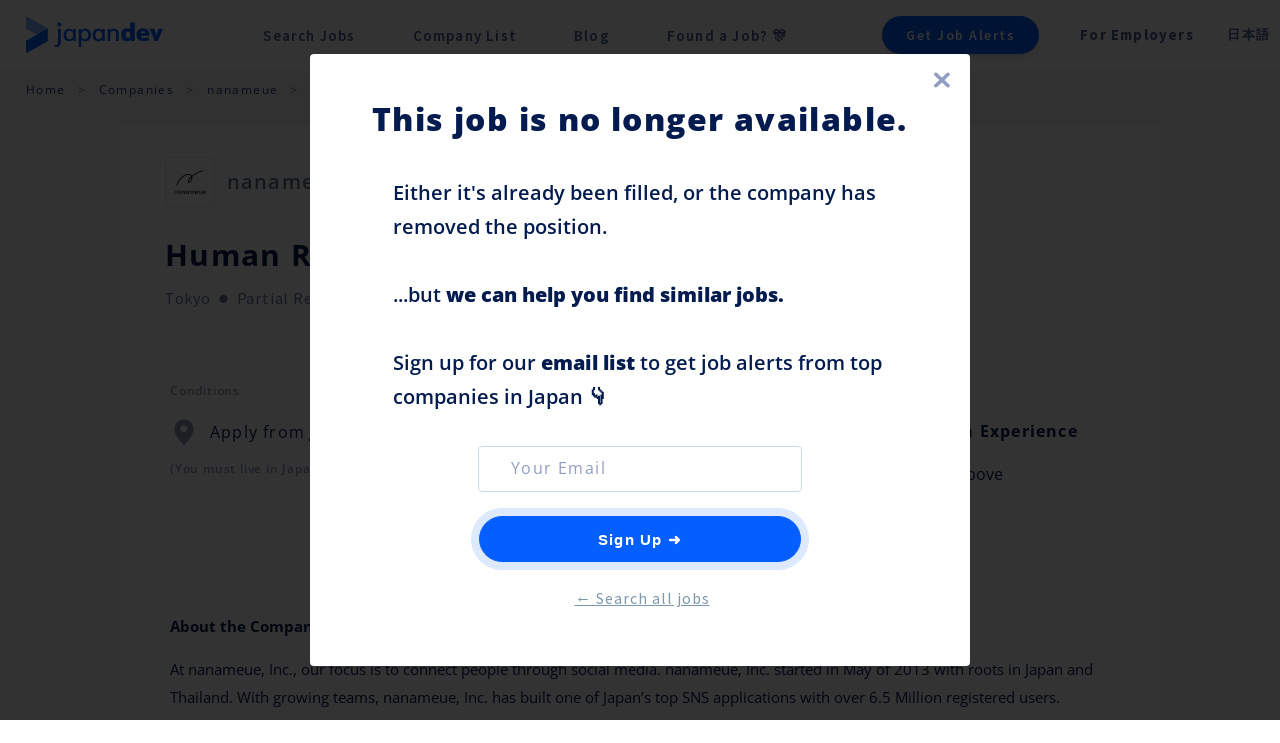

--- FILE ---
content_type: text/css; charset=utf-8
request_url: https://japan-dev.com/_nuxt/entry.DgfqlIrx.css
body_size: 9344
content:
@charset "UTF-8";.resize-observer[data-v-b329ee4c]{background-color:transparent;border:none;opacity:0}.resize-observer[data-v-b329ee4c],.resize-observer[data-v-b329ee4c] object{display:block;height:100%;left:0;overflow:hidden;pointer-events:none;position:absolute;top:0;width:100%;z-index:-1}.v-popper__popper{left:0;outline:none;top:0;z-index:10000}.v-popper__popper.v-popper__popper--hidden{opacity:0;pointer-events:none;transition:opacity .15s,visibility .15s;visibility:hidden}.v-popper__popper.v-popper__popper--shown{opacity:1;transition:opacity .15s;visibility:visible}.v-popper__popper.v-popper__popper--skip-transition,.v-popper__popper.v-popper__popper--skip-transition>.v-popper__wrapper{transition:none!important}.v-popper__backdrop{display:none;height:100%;left:0;position:absolute;top:0;width:100%}.v-popper__inner{box-sizing:border-box;overflow-y:auto;position:relative}.v-popper__inner>div{max-height:inherit;max-width:inherit;position:relative;z-index:1}.v-popper__arrow-container{height:10px;position:absolute;width:10px}.v-popper__popper--arrow-overflow .v-popper__arrow-container,.v-popper__popper--no-positioning .v-popper__arrow-container{display:none}.v-popper__arrow-inner,.v-popper__arrow-outer{border-style:solid;height:0;left:0;position:absolute;top:0;width:0}.v-popper__arrow-inner{border-width:7px;visibility:hidden}.v-popper__arrow-outer{border-width:6px}.v-popper__popper[data-popper-placement^=bottom] .v-popper__arrow-inner,.v-popper__popper[data-popper-placement^=top] .v-popper__arrow-inner{left:-2px}.v-popper__popper[data-popper-placement^=bottom] .v-popper__arrow-outer,.v-popper__popper[data-popper-placement^=top] .v-popper__arrow-outer{left:-1px}.v-popper__popper[data-popper-placement^=top] .v-popper__arrow-inner,.v-popper__popper[data-popper-placement^=top] .v-popper__arrow-outer{border-bottom-color:transparent!important;border-bottom-width:0;border-left-color:transparent!important;border-right-color:transparent!important}.v-popper__popper[data-popper-placement^=top] .v-popper__arrow-inner{top:-2px}.v-popper__popper[data-popper-placement^=bottom] .v-popper__arrow-container{top:0}.v-popper__popper[data-popper-placement^=bottom] .v-popper__arrow-inner,.v-popper__popper[data-popper-placement^=bottom] .v-popper__arrow-outer{border-left-color:transparent!important;border-right-color:transparent!important;border-top-color:transparent!important;border-top-width:0}.v-popper__popper[data-popper-placement^=bottom] .v-popper__arrow-inner{top:-4px}.v-popper__popper[data-popper-placement^=bottom] .v-popper__arrow-outer{top:-6px}.v-popper__popper[data-popper-placement^=left] .v-popper__arrow-inner,.v-popper__popper[data-popper-placement^=right] .v-popper__arrow-inner{top:-2px}.v-popper__popper[data-popper-placement^=left] .v-popper__arrow-outer,.v-popper__popper[data-popper-placement^=right] .v-popper__arrow-outer{top:-1px}.v-popper__popper[data-popper-placement^=right] .v-popper__arrow-inner,.v-popper__popper[data-popper-placement^=right] .v-popper__arrow-outer{border-bottom-color:transparent!important;border-left-color:transparent!important;border-left-width:0;border-top-color:transparent!important}.v-popper__popper[data-popper-placement^=right] .v-popper__arrow-inner{left:-4px}.v-popper__popper[data-popper-placement^=right] .v-popper__arrow-outer{left:-6px}.v-popper__popper[data-popper-placement^=left] .v-popper__arrow-container{right:-10px}.v-popper__popper[data-popper-placement^=left] .v-popper__arrow-inner,.v-popper__popper[data-popper-placement^=left] .v-popper__arrow-outer{border-bottom-color:transparent!important;border-right-color:transparent!important;border-right-width:0;border-top-color:transparent!important}.v-popper__popper[data-popper-placement^=left] .v-popper__arrow-inner{left:-2px}.v-popper--theme-tooltip .v-popper__inner{background:#000c;border-radius:6px;color:#fff;padding:7px 12px 6px}.v-popper--theme-tooltip .v-popper__arrow-outer{border-color:#000c}.v-popper--theme-dropdown .v-popper__inner{background:#fff;border:1px solid #ddd;border-radius:6px;box-shadow:0 6px 30px #0000001a;color:#000}.v-popper--theme-dropdown .v-popper__arrow-inner{border-color:#fff;visibility:visible}.v-popper--theme-dropdown .v-popper__arrow-outer{border-color:#ddd}.v-popper--theme-tooltip .v-popper__inner{background:#444;font-size:14px}.v-popper--theme-tooltip .v-popper__arrow-outer{border-color:#444}.flash[data-v-17a3448e]{align-items:center;background:#bbb;color:#000;display:flex;position:fixed;top:0;width:100%;z-index:10}.flash--success[data-v-17a3448e]{background-color:#2cbf7b}.flash--failure[data-v-17a3448e]{background-color:#da615d}.flash__inner[data-v-17a3448e]{display:flex;margin:0 auto;max-width:1200px;min-height:50px;padding:0 2rem}@media (min-width:1200px){.flash__inner[data-v-17a3448e]{width:1200px}}.flash__message[data-v-17a3448e]{align-self:center;color:#fff;flex:1;margin:0 auto;padding:.75rem 0;text-align:center}.icon[data-v-17a3448e]{display:inline-block;height:24px;margin-right:.66rem;vertical-align:middle}.flash__message[data-v-17a3448e] span{display:inline}.flash__message[data-v-17a3448e] a{color:#fff;display:inline;font-size:inherit;font-weight:600;text-decoration:underline}.flash__message[data-v-17a3448e] a:hover{opacity:.85}.modal[data-v-5cb8b123]{background:#000c;display:none;height:100%;left:0;overflow:hidden;position:absolute;position:fixed;top:0;width:100%;z-index:5}.modal.visible[data-v-5cb8b123]{display:flex}.modal__content[data-v-5cb8b123]{background:#fff;border-radius:4px;color:#333;display:flex;flex-direction:column;margin:auto;max-height:95vh;max-width:660px;overflow-y:auto;width:100%}@media (max-width:767px){.modal__content[data-v-5cb8b123]{border-radius:0;height:100vh;margin:0;max-width:100%;min-height:100vh}}.modal__close-btn[data-v-5cb8b123]{cursor:pointer;margin:1.4rem 1.2rem .4rem auto;max-height:16px;min-height:16px;z-index:6}@media (max-width:992px){.modal__close-btn[data-v-5cb8b123]{max-height:14px;min-height:14px}}.modal__close-btn path[data-v-5cb8b123]{fill:#919ebf}.modal__top[data-v-5cb8b123]{padding:1rem;text-align:center}.modal__bottom[data-v-5cb8b123]{border-radius:0 0 4px 4px;flex-grow:1;min-height:120px;text-align:left}.modal__bottom input[type=text][data-v-5cb8b123],.modal__bottom input[type=textarea][data-v-5cb8b123]{width:100%}.modal .flash__message[data-v-5cb8b123]{font-size:14px!important}.modal__content svg[data-v-5cb8b123]{margin-top:1.15rem}.modal.lightX path[data-v-5cb8b123]{fill:#ccdce7}.modal[data-v-5cb8b123] .btn__submit{align-items:center;align-self:center;display:flex;font-weight:700;justify-content:center;justify-self:center;margin-left:auto;margin-right:auto;max-width:100%;min-height:44px;width:280px}@media (max-width:992px){.modal[data-v-5cb8b123] .btn__submit{min-width:75%}}.modal.wide .modal__content[data-v-5cb8b123]{max-width:700px}@media (max-width:767px){.modal.wide .modal__content[data-v-5cb8b123]{max-width:100%}}.title[data-v-6eff5c78]{color:#031b4e;font-size:22px;font-weight:700;line-height:1.2;margin-bottom:.6rem;margin-top:.6rem}@media (max-width:767px){.title[data-v-6eff5c78]{font-size:20px}}.feedback__btn-submit[data-v-6eff5c78]{margin:.5rem auto 0;max-width:300px}@media (max-width:992px){.feedback__btn-submit[data-v-6eff5c78]{justify-content:center;margin:0 auto;width:85%}}.subtitle[data-v-6eff5c78]{color:#203d7c;font-size:16px;font-weight:300;margin-bottom:2rem;padding:0 1rem;text-align:center}@media (max-width:767px){.subtitle[data-v-6eff5c78]{font-size:12px}}.main-icon[data-v-6eff5c78]{color:#bac1c9;font-size:4.2rem;margin-top:-2.2rem}@media (max-width:767px){.main-icon[data-v-6eff5c78]{font-size:3.4rem}}.splitter[data-v-6eff5c78]{border-bottom:none;margin-bottom:0;margin-top:1.4rem;padding-bottom:0}@media (max-width:767px){.splitter[data-v-6eff5c78]{margin-top:1.1rem}}.form[data-v-6eff5c78]{font-size:14px;margin:0 auto;padding:1.2rem 1.8rem}@media (max-width:767px){.form[data-v-6eff5c78]{padding:0 1.4rem!important}}.feedback__text-input[data-v-6eff5c78]{border:1px solid #e5e5e5;border-radius:4px;color:#031b4e;color:#2c2c2c;font-size:1rem;height:40px;padding-left:15px;width:100%}.feedback__text-input[data-v-6eff5c78]::-moz-placeholder{color:#bcc9d4;font-size:14px}.feedback__text-input[data-v-6eff5c78]::placeholder{color:#bcc9d4;font-size:14px}.feedback__text-input[data-v-6eff5c78]:focus{border:1px solid #e5e5e5}@media (max-width:767px){.feedback__text-input[data-v-6eff5c78]{margin-left:0;width:auto}}.feedback__textarea[data-v-6eff5c78]{border:1px solid #e5e5e5;border-radius:4px;color:#2c2c2c;flex:1 0 100%;font-size:1rem;min-height:200px;outline:none;padding:.5rem .6rem}@media (max-width:767px){.feedback__textarea[data-v-6eff5c78]{min-height:150px}}.feedback__textarea[data-v-6eff5c78]::-moz-placeholder{color:#bcc9d4}.feedback__textarea[data-v-6eff5c78]::placeholder{color:#bcc9d4}.form__label-separate[data-v-6eff5c78]{padding-bottom:0}.modal__bottom .form[data-v-6eff5c78]{padding:1.1rem 1.8rem}.feedback-form[data-v-6eff5c78]{position:relative}.feedback-form .modal__content[data-v-6eff5c78]{min-height:auto}.feedback-form[data-v-6eff5c78] .flash{position:relative!important}.form__label[data-v-6eff5c78]{width:300px!important}@media (max-width:767px){.form__label[data-v-6eff5c78]{width:90%}}.form__text.feedback__text-input[data-v-6eff5c78]{background:#000;height:30px!important}.flash__message[data-v-6eff5c78]{font-size:14px!important}.modal__bottom.feedback-form .label-primary[data-v-6eff5c78],.modal__bottom.feedback-form .label-secondary[data-v-6eff5c78]{align-self:flex-start;text-align:left}.form__label.form__label-email[data-v-6eff5c78]{padding-bottom:0}.inner[data-v-0131c4f2]{overflow-x:hidden;padding-bottom:3rem;width:100%}@media (max-width:1200px){.inner[data-v-0131c4f2]{margin:0 auto}}@media (max-width:992px){.inner[data-v-0131c4f2]{max-width:75%}}@media (max-width:767px){.inner[data-v-0131c4f2]{max-width:100%}}.inner .disclaimer[data-v-0131c4f2]{color:#919ebf;font-family:Open Sans,sans-serif;font-feature-settings:"pnum" on,"lnum" on;font-size:14px;line-height:38px}@media (max-width:992px){.inner .disclaimer[data-v-0131c4f2]{line-height:24px;margin-left:1.25rem}}.inner .check-list[data-v-0131c4f2]{display:flex;flex-direction:column;justify-content:flex-start;margin-left:auto;margin-right:auto;max-width:calc(100% - 3rem);padding-left:4rem;padding-right:4rem;padding-top:1rem;text-align:left}@media (max-width:767px){.inner .check-list[data-v-0131c4f2]{padding-left:1.5rem;padding-right:1.5rem}}.inner .check-list input[type=checkbox][data-v-0131c4f2]{position:relative;top:.66rem}@media (max-width:767px){.inner .check-list input[type=checkbox][data-v-0131c4f2]{top:.66rem}}.inner .check-list li[data-v-0131c4f2]{display:flex;justify-items:flex-start}.inner .check-list span[data-v-0131c4f2]{left:0;top:.45rem}@media (max-width:767px){.inner .check-list span[data-v-0131c4f2]{top:.25rem}}.inner .check-list label[data-v-0131c4f2]{line-height:2}@media (max-width:767px){.inner .check-list label[data-v-0131c4f2]{margin-left:1.75rem}}.inner .message[data-v-0131c4f2]{color:#031b4e;font-family:Open Sans,sans-serif;font-feature-settings:"pnum" on,"lnum" on;font-size:16px;line-height:36px;margin-left:1.5rem;text-align:left}@media (max-width:992px){.inner .message[data-v-0131c4f2]{font-size:14px;line-height:24px;margin-left:1.25rem}}.checkpoint[data-v-0131c4f2]{display:flex;margin:0 auto 1.25rem;max-width:340px}@media (max-width:992px){.checkpoint[data-v-0131c4f2]{margin-bottom:1rem;padding:0 1.5rem}}.checkpoint .check[data-v-0131c4f2]{align-self:center;height:15px;max-height:15px}@media (max-width:992px){.checkpoint .check[data-v-0131c4f2]{height:12px;max-height:12px}}.modal__title[data-v-0131c4f2]{color:#031b4e;font-family:Open Sans,sans-serif;font-size:32px;font-style:normal;font-weight:900;letter-spacing:1.4px;line-height:50px;margin:0 auto;padding:0 2.5rem}@media (max-width:992px){.modal__title[data-v-0131c4f2]{font-size:22px;line-height:40px;padding:0 1.5rem}}.checkpoints[data-v-0131c4f2]{margin-bottom:40px;margin-top:40px}.mailing-list__text-input[data-v-0131c4f2]{border-radius:4px;margin-left:-18px;min-width:280px;padding-left:4rem;padding-right:0;position:relative}.mailing-list__text-input[data-v-0131c4f2]::-moz-placeholder{align-items:center;color:#919ebf;display:flex;font-family:Open Sans,sans-serif;font-size:16px;font-style:normal;font-weight:400;letter-spacing:1.4px;line-height:22px}.mailing-list__text-input[data-v-0131c4f2]::placeholder{align-items:center;color:#919ebf;display:flex;font-family:Open Sans,sans-serif;font-size:16px;font-style:normal;font-weight:400;letter-spacing:1.4px;line-height:22px}@media (max-width:992px){.mailing-list__text-input[data-v-0131c4f2]{box-sizing:border-box;height:2.75rem;left:-.5rem;margin-top:1rem;max-width:calc(100% - 3rem);min-width:calc(100% - 3rem);padding-left:3.5rem;padding-right:0;position:relative;width:calc(100% - 3rem)}}.placeholder-icon[data-v-0131c4f2]{color:#bcc4d9;left:2.5rem;position:relative;top:.1rem;width:18px;z-index:2}@media (max-width:992px){.placeholder-icon[data-v-0131c4f2]{left:1rem}}.mailing-list__btn-submit[data-v-0131c4f2]{margin-left:auto;margin-right:auto;min-height:28px;min-width:280px}@media (max-width:992px){.mailing-list__btn-submit[data-v-0131c4f2]{min-width:75%}}.inner[data-v-e5464b90]{overflow-x:hidden;padding-bottom:3rem;width:100%}@media (max-width:1200px){.inner[data-v-e5464b90]{margin:0 auto}}@media (max-width:992px){.inner[data-v-e5464b90]{max-width:75%}}@media (max-width:767px){.inner[data-v-e5464b90]{max-width:100%}}.inner .disclaimer[data-v-e5464b90]{color:#919ebf;font-family:Open Sans,sans-serif;font-feature-settings:"pnum" on,"lnum" on;font-size:14px;line-height:38px}@media (max-width:992px){.inner .disclaimer[data-v-e5464b90]{line-height:24px;margin-left:1.25rem}}.inner .check-list[data-v-e5464b90]{display:flex;flex-direction:column;justify-content:flex-start;margin-left:auto;margin-right:auto;max-width:calc(100% - 3rem);padding-left:4rem;padding-right:4rem;padding-top:1rem;text-align:left}@media (max-width:767px){.inner .check-list[data-v-e5464b90]{padding-left:1.5rem;padding-right:1.5rem}}.inner .check-list input[type=checkbox][data-v-e5464b90]{position:relative;top:.66rem}@media (max-width:767px){.inner .check-list input[type=checkbox][data-v-e5464b90]{top:.66rem}}.inner .check-list li[data-v-e5464b90]{display:flex;justify-items:flex-start}.inner .check-list span[data-v-e5464b90]{left:0;top:.45rem}@media (max-width:767px){.inner .check-list span[data-v-e5464b90]{top:.25rem}}.inner .check-list label[data-v-e5464b90]{line-height:2}@media (max-width:767px){.inner .check-list label[data-v-e5464b90]{margin-left:1.75rem}}.inner .message[data-v-e5464b90]{color:#031b4e;font-family:Open Sans,sans-serif;font-feature-settings:"pnum" on,"lnum" on;font-size:16px;line-height:36px;margin-left:1.5rem;text-align:left}@media (max-width:992px){.inner .message[data-v-e5464b90]{font-size:14px;line-height:24px;margin-left:1.25rem}}.checkpoint[data-v-e5464b90]{display:flex;margin:0 auto 1.25rem;max-width:340px}@media (max-width:992px){.checkpoint[data-v-e5464b90]{margin-bottom:1rem;padding:0 1.5rem}}.checkpoint .check[data-v-e5464b90]{align-self:center;height:15px;max-height:15px}@media (max-width:992px){.checkpoint .check[data-v-e5464b90]{height:12px;max-height:12px}}.modal__title[data-v-e5464b90]{color:#031b4e;font-family:Open Sans,sans-serif;font-size:32px;font-style:normal;font-weight:900;letter-spacing:1.4px;line-height:50px;margin:0 auto;padding:0 2.5rem}@media (max-width:992px){.modal__title[data-v-e5464b90]{font-size:22px;line-height:40px;padding:0 1.5rem}}.checkpoints[data-v-e5464b90]{margin-bottom:40px;margin-top:40px}.mailing-list__text-input[data-v-e5464b90]{border:1px solid #ccdce7;border-radius:4px;min-width:280px;padding-left:2rem;position:relative}.mailing-list__text-input[data-v-e5464b90]::-moz-placeholder{align-items:center;color:#919ebf;display:flex;font-family:Open Sans,sans-serif;font-size:16px;font-style:normal;font-weight:400;letter-spacing:1.4px;line-height:22px}.mailing-list__text-input[data-v-e5464b90]::placeholder{align-items:center;color:#919ebf;display:flex;font-family:Open Sans,sans-serif;font-size:16px;font-style:normal;font-weight:400;letter-spacing:1.4px;line-height:22px}@media (max-width:992px){.mailing-list__text-input[data-v-e5464b90]{box-sizing:border-box;height:2.75rem;left:-.5rem;margin-top:1rem;max-width:calc(100% - 3rem);min-width:calc(100% - 3rem);padding-left:3.5rem;padding-right:0;position:relative;width:calc(100% - 3rem)}}.placeholder-icon[data-v-e5464b90]{color:#b1c3d3;left:1rem;position:absolute;top:1.18rem;z-index:2}@media (max-width:992px){.placeholder-icon[data-v-e5464b90]{left:1.5rem;top:2rem}}.mailing-list__btn-submit[data-v-e5464b90]{margin-left:auto;margin-right:auto;min-height:28px;min-width:280px}@media (max-width:992px){.mailing-list__btn-submit[data-v-e5464b90]{min-width:75%}}.unpublished-job-modal .modal__subtitle[data-v-e5464b90]{color:#031b4e;display:inline-block;line-height:1.7;margin:2rem auto;max-width:75%;text-align:left}@media (max-width:767px){.unpublished-job-modal .modal__subtitle[data-v-e5464b90]{font-size:14px;margin-bottom:1.5rem;margin-top:1.5rem;max-width:calc(100% - 4rem)}}@media (max-width:414px){.unpublished-job-modal .modal__subtitle[data-v-e5464b90]{font-size:14px;max-width:calc(100% - 3rem)}}.unpublished-job-modal .go-back-link[data-v-e5464b90]{color:#7d97ad;font-weight:400;margin-left:auto;margin-right:auto;margin-top:.5rem;text-decoration:underline}@media (max-width:767px){.unpublished-job-modal .go-back-link[data-v-e5464b90]{font-size:14px}}.unpublished-job-modal .go-back-link[data-v-e5464b90]:hover{color:#567188}.applicant-resume-upload-section[data-v-3f739591]{margin-top:0!important;padding:50px 0}.applicant-resume-upload-section form[data-v-3f739591]{display:flex;flex-direction:column;justify-content:center;width:100%}.applicant-resume-upload-section .dropbox[data-v-3f739591]{align-items:center;cursor:pointer;display:flex;flex-direction:column;margin:0 auto;min-height:154px;outline:2px dashed #d5d6d7;padding:1.2rem 1rem 0;position:relative;width:100%}.applicant-resume-upload-section .dropbox[data-v-3f739591]:hover{background:#f7f9fc}.applicant-resume-upload-section.error .dropbox[data-v-3f739591]{outline:2px dashed #f36}.applicant-resume-upload-section .input-file[data-v-3f739591]{cursor:pointer;height:172px;opacity:0;position:absolute;top:0;width:100%}.applicant-resume-upload-section .dropbox .subtitle[data-v-3f739591]{font-size:1.2em}.applicant-resume-upload-section .subtitle[data-v-3f739591]{margin-top:0}.applicant-resume-upload-section .section-title[data-v-3f739591]{color:#031b4e;font-size:22px;font-weight:700;letter-spacing:1.2px;line-height:22px;padding-bottom:20px}.applicant-resume-upload-section .preview[data-v-3f739591]{font-size:18px;min-width:50px}.applicant-resume-upload-section .preview__light[data-v-3f739591]{color:#7d97ad;font-size:14px;padding-left:1rem}.applicant-resume-upload-section .link[data-v-3f739591]{color:#055eff;display:inline;font-weight:700}.applicant-resume-upload-section .link[data-v-3f739591]:hover{text-decoration:underline}@media (max-width:992px){.applicant-resume-upload-section[data-v-3f739591]{margin-top:1rem;padding:1rem}}.applicant-resume-upload-section .text-secondary[data-v-3f739591]{color:#7d97ad;font-size:14px;letter-spacing:1.2px;line-height:1;margin-bottom:0}.applicant-resume-upload-section .no-bg-btm[data-v-3f739591]{margin-bottom:0}.applicant-resume-upload-section .btn__upload[data-v-3f739591]{align-items:flex-start;background:#fff!important;border:1px solid #e4e8ec;color:#031b4e;display:flex;flex-direction:row;justify-content:flex-start;margin-top:1rem}@media (max-width:992px){.applicant-resume-upload-section .btn__upload[data-v-3f739591]{font-size:14px!important}}.applicant-resume-upload-section .resume-name[data-v-3f739591]{color:#203d7c;font-size:14px;font-weight:400;line-height:21px;margin-top:.5rem}@media (max-width:767px){.applicant-resume-upload-section .resume-name[data-v-3f739591]{font-size:11px}}:root{--vs-colors--lightest:rgba(60,60,60,.26);--vs-colors--light:rgba(60,60,60,.5);--vs-colors--dark:#333;--vs-colors--darkest:rgba(0,0,0,.15);--vs-search-input-color:inherit;--vs-search-input-placeholder-color:inherit;--vs-font-size:1rem;--vs-line-height:1.4;--vs-state-disabled-bg:#f8f8f8;--vs-state-disabled-color:var(--vs-colors--light);--vs-state-disabled-controls-color:var(--vs-colors--light);--vs-state-disabled-cursor:not-allowed;--vs-border-color:var(--vs-colors--lightest);--vs-border-width:1px;--vs-border-style:solid;--vs-border-radius:4px;--vs-actions-padding:4px 6px 0 3px;--vs-controls-color:var(--vs-colors--light);--vs-controls-size:1;--vs-controls--deselect-text-shadow:0 1px 0 #fff;--vs-selected-bg:#f0f0f0;--vs-selected-color:var(--vs-colors--dark);--vs-selected-border-color:var(--vs-border-color);--vs-selected-border-style:var(--vs-border-style);--vs-selected-border-width:var(--vs-border-width);--vs-dropdown-bg:#fff;--vs-dropdown-color:inherit;--vs-dropdown-z-index:1000;--vs-dropdown-min-width:160px;--vs-dropdown-max-height:350px;--vs-dropdown-box-shadow:0px 3px 6px 0px var(--vs-colors--darkest);--vs-dropdown-option-bg:#000;--vs-dropdown-option-color:var(--vs-dropdown-color);--vs-dropdown-option-padding:3px 20px;--vs-dropdown-option--active-bg:#5897fb;--vs-dropdown-option--active-color:#fff;--vs-dropdown-option--deselect-bg:#fb5858;--vs-dropdown-option--deselect-color:#fff;--vs-transition-timing-function:cubic-bezier(1,-.115,.975,.855)}.v-select{font-family:inherit;position:relative}.v-select,.v-select *{box-sizing:border-box}:root{--vs-transition-timing-function:cubic-bezier(1,.5,.8,1);--vs-transition-duration:.15s}@keyframes vSelectSpinner{0%{transform:rotate(0)}to{transform:rotate(1turn)}}.vs__fade-enter-active,.vs__fade-leave-active{pointer-events:none;transition:opacity var(--vs-transition-duration) var(--vs-transition-timing-function)}.vs__fade-enter,.vs__fade-leave-to{opacity:0}:root{--vs-disabled-bg:var(--vs-state-disabled-bg);--vs-disabled-color:var(--vs-state-disabled-color);--vs-disabled-cursor:var(--vs-state-disabled-cursor)}.vs--disabled .vs__clear,.vs--disabled .vs__dropdown-toggle,.vs--disabled .vs__open-indicator,.vs--disabled .vs__search,.vs--disabled .vs__selected{background-color:var(--vs-disabled-bg);cursor:var(--vs-disabled-cursor)}.v-select[dir=rtl] .vs__actions{padding:0 3px 0 6px}.v-select[dir=rtl] .vs__clear{margin-left:6px;margin-right:0}.v-select[dir=rtl] .vs__deselect{margin-left:0;margin-right:2px}.v-select[dir=rtl] .vs__dropdown-menu{text-align:right}.vs__dropdown-toggle{-webkit-appearance:none;-moz-appearance:none;appearance:none;background:none;border:var(--vs-border-width) var(--vs-border-style) var(--vs-border-color);border-radius:var(--vs-border-radius);display:flex;padding:0 0 4px;white-space:normal}.vs__selected-options{display:flex;flex-basis:100%;flex-grow:1;flex-wrap:wrap;padding:0 2px;position:relative}.vs__actions{align-items:center;display:flex;padding:var(--vs-actions-padding)}.vs--searchable .vs__dropdown-toggle{cursor:text}.vs--unsearchable .vs__dropdown-toggle{cursor:pointer}.vs--open .vs__dropdown-toggle{border-bottom-color:transparent;border-bottom-left-radius:0;border-bottom-right-radius:0}.vs__open-indicator{fill:var(--vs-controls-color);transform:scale(var(--vs-controls-size));transition:transform var(--vs-transition-duration) var(--vs-transition-timing-function);transition-timing-function:var(--vs-transition-timing-function)}.vs--open .vs__open-indicator{transform:rotate(180deg) scale(var(--vs-controls-size))}.vs--loading .vs__open-indicator{opacity:0}.vs__clear{background-color:transparent;border:0;cursor:pointer;fill:var(--vs-controls-color);margin-right:8px;padding:0}.vs__dropdown-menu{background:var(--vs-dropdown-bg);border:var(--vs-border-width) var(--vs-border-style) var(--vs-border-color);border-radius:0 0 var(--vs-border-radius) var(--vs-border-radius);border-top-style:none;box-shadow:var(--vs-dropdown-box-shadow);box-sizing:border-box;color:var(--vs-dropdown-color);display:block;left:0;list-style:none;margin:0;max-height:var(--vs-dropdown-max-height);min-width:var(--vs-dropdown-min-width);overflow-y:auto;padding:5px 0;position:absolute;text-align:left;top:calc(100% - var(--vs-border-width));width:100%;z-index:var(--vs-dropdown-z-index)}.vs__no-options{text-align:center}.vs__dropdown-option{clear:both;color:var(--vs-dropdown-option-color);cursor:pointer;display:block;line-height:1.42857143;padding:var(--vs-dropdown-option-padding);white-space:nowrap}.vs__dropdown-option--highlight{background:var(--vs-dropdown-option--active-bg);color:var(--vs-dropdown-option--active-color)}.vs__dropdown-option--deselect{background:var(--vs-dropdown-option--deselect-bg);color:var(--vs-dropdown-option--deselect-color)}.vs__dropdown-option--disabled{background:var(--vs-state-disabled-bg);color:var(--vs-state-disabled-color);cursor:var(--vs-state-disabled-cursor)}.vs__selected{align-items:center;background-color:var(--vs-selected-bg);border:var(--vs-selected-border-width) var(--vs-selected-border-style) var(--vs-selected-border-color);border-radius:var(--vs-border-radius);color:var(--vs-selected-color);display:flex;line-height:var(--vs-line-height);margin:4px 2px 0;padding:0 .25em;z-index:0}.vs__deselect{-webkit-appearance:none;-moz-appearance:none;appearance:none;background:none;border:0;cursor:pointer;display:inline-flex;fill:var(--vs-controls-color);margin-left:4px;padding:0;text-shadow:var(--vs-controls--deselect-text-shadow)}.vs--single .vs__selected{background-color:transparent;border-color:transparent}.vs--single.vs--loading .vs__selected,.vs--single.vs--open .vs__selected{opacity:.4;position:absolute}.vs--single.vs--searching .vs__selected{display:none}.vs__search::-webkit-search-cancel-button{display:none}.vs__search::-ms-clear,.vs__search::-webkit-search-decoration,.vs__search::-webkit-search-results-button,.vs__search::-webkit-search-results-decoration{display:none}.vs__search,.vs__search:focus{-webkit-appearance:none;-moz-appearance:none;appearance:none;background:none;border:1px solid transparent;border-left:none;box-shadow:none;color:var(--vs-search-input-color);flex-grow:1;font-size:var(--vs-font-size);line-height:var(--vs-line-height);margin:4px 0 0;max-width:100%;outline:none;padding:0 7px;width:0;z-index:1}.vs__search::-moz-placeholder{color:var(--vs-search-input-placeholder-color)}.vs__search::placeholder{color:var(--vs-search-input-placeholder-color)}.vs--unsearchable .vs__search{opacity:1}.vs--unsearchable:not(.vs--disabled) .vs__search{cursor:pointer}.vs--single.vs--searching:not(.vs--open):not(.vs--loading) .vs__search{opacity:.2}.vs__spinner{align-self:center;animation:vSelectSpinner 1.1s linear infinite;border:.9em solid hsla(0,0%,39%,.1);border-left-color:#3c3c3c73;font-size:5px;opacity:0;overflow:hidden;text-indent:-9999em;transform:translateZ(0) scale(var(--vs-controls--spinner-size,var(--vs-controls-size)));transition:opacity .1s}.vs__spinner,.vs__spinner:after{border-radius:50%;height:5em;transform:scale(var(--vs-controls--spinner-size,var(--vs-controls-size)));width:5em}.vs--loading .vs__spinner{opacity:1}.modal__applicant-data.email{box-sizing:border-box;text-align:left}.modal__applicant-data.email .modal__content{max-width:850px;min-height:90vh}.modal__applicant-data.email .label-primary{font-size:14px}.modal__applicant-data.email input[type=email],.modal__applicant-data.email input[type=text]{color:#031b4e}.modal__applicant-data.email .mailto-link{color:#055eff;display:inline;font-weight:700}.modal__applicant-data.email .modal-top{color:#031b4e;margin:0 auto;padding:0}.modal__applicant-data.email .modal-bottom{padding:0 75px}@media (max-width:992px){.modal__applicant-data.email .modal-bottom{padding:0 2.5rem}}@media (max-width:767px){.modal__applicant-data.email .modal-bottom{padding:0 1.5rem}}.modal__applicant-data.email p{color:#031b4e;font-size:16px;font-weight:400;line-height:30px}@media (max-width:767px){.modal__applicant-data.email p{font-size:14px;line-height:26px}}.modal__applicant-data.email .btn--apply{margin-left:auto;margin-right:auto}.modal__applicant-data.email .bot{margin-bottom:3rem;text-align:center;width:100%}.modal__applicant-data.email .example-subject{font-weight:700;margin-top:1rem}.modal__applicant-data.email .label-secondary{font-weight:400}.modal__applicant-data.email .form__row.left{align-items:center;color:#031b4e;justify-content:flex-start;text-align:left}.modal__applicant-data.email .form__row.left input[type=checkbox]{margin-right:1rem}@media (max-width:992px){.modal__applicant-data.email .form__row.left{display:flex;flex-direction:row}}.modal__applicant-data.email .modal-top .title{padding-left:2.5rem;padding-right:2.5rem;text-align:center}@media (max-width:992px){.modal__applicant-data.email .modal-top .title{padding-left:1.5rem;padding-right:1.5rem}}@media (max-width:767px){.modal__applicant-data.email .modal-top .title{font-size:18px;padding-left:1rem;padding-right:1rem}}@media (max-width:992px){.modal__applicant-data.email .label-primary,.modal__applicant-data.email .label-secondary,.modal__applicant-data.email label{font-size:12px}.modal__applicant-data.email input{font-size:16px}}.modal__applicant-data.email .highlight-condition{font-weight:700}.modal__applicant-data.email .application-conditions{font-size:14px}.modal__applicant-data.email .application-conditions li{list-style:disc;margin-left:1.5rem}.modal__applicant-data.email .mention-msg{font-size:14px;margin-top:0;padding-bottom:.25rem}@media (max-width:767px){.modal__applicant-data.email .mention-msg{font-size:12px;padding-bottom:.25rem;padding-top:0}.modal__applicant-data.email .form__text-input{font-size:16px;height:28px;min-height:28px}}.modal__applicant-data.email .right-arrow{filter:brightness(0) invert(1);height:12px;margin-left:.35rem;margin-top:1px;position:relative}@media (max-width:414px){.modal__applicant-data.email .right-arrow{margin-top:2px}}.modal__applicant-data.email .right-arrow__container{align-items:center;display:flex;height:22px;justify-content:center}.modal__applicant-data.email .job-alerts-text{align-self:center;color:#031b4e;font-size:14px;line-height:28px}@media (max-width:767px){.modal__applicant-data.email .job-alerts-text{font-size:12px}}@media (max-width:414px){.modal__applicant-data.email .company-template p{font-size:12px;margin-top:0}}.modal__applicant-data.email .attr-errors{color:#f36;font-size:14px;margin-bottom:.75rem;margin-top:0}.modal__applicant-data.email .notification{margin-bottom:0!important;margin-top:.5rem!important;padding:.75rem!important;text-align:center}.modal__applicant-data.email .v-select.full-width{width:100%}.modal__applicant-data.email .applicant-resume-upload-section{margin-top:.25rem;padding:0;width:100%}.modal__applicant-data.email .applicant-resume-upload-section .section-title{font-size:14px;letter-spacing:0;line-height:1;padding-bottom:0}@media (max-width:992px){.modal__applicant-data.email .applicant-resume-upload-section .section-title{font-size:12px}}.modal__applicant-data{box-sizing:border-box;text-align:left}.modal__applicant-data .modal__content{margin-bottom:auto;margin-top:auto;max-height:96vh;max-width:100%;min-height:90vh;width:700px}@media (max-width:767px){.modal__applicant-data .modal__content{height:100vh;margin-bottom:0;margin-top:0;max-height:100vh}}.modal__applicant-data .label-primary{font-size:14px}.modal__applicant-data input[type=email],.modal__applicant-data input[type=text]{color:#031b4e}.modal__applicant-data .mailto-link{color:#055eff;display:inline;font-weight:700}.modal__applicant-data .modal-top{color:#031b4e;margin:0 auto;padding:0}.modal__applicant-data .modal-bottom{padding:0 75px}@media (max-width:992px){.modal__applicant-data .modal-bottom{padding:0 2.5rem}}@media (max-width:767px){.modal__applicant-data .modal-bottom{margin-bottom:3rem;padding:0 1.5rem}}.modal__applicant-data p{color:#031b4e;font-size:16px;font-weight:400;line-height:30px}@media (max-width:767px){.modal__applicant-data p{font-size:14px;line-height:26px}}.modal__applicant-data .btn--apply{margin-left:auto;margin-right:auto}.modal__applicant-data .bot{margin-bottom:3rem;text-align:center;width:100%}.modal__applicant-data .example-subject{font-weight:700;margin-top:1rem}.modal__applicant-data .label-secondary{font-weight:400}.modal__applicant-data .form__row.left{align-items:center;color:#031b4e;justify-content:flex-start;text-align:left}.modal__applicant-data .form__row.left input[type=checkbox]{margin-right:1rem}@media (max-width:992px){.modal__applicant-data .form__row.left{display:flex;flex-direction:row}}.modal__applicant-data .modal-top .title{padding-left:2.5rem;padding-right:2.5rem;text-align:center}@media (max-width:992px){.modal__applicant-data .modal-top .title{padding-left:1.5rem;padding-right:1.5rem}}@media (max-width:767px){.modal__applicant-data .modal-top .title{font-size:18px;padding-left:1rem;padding-right:1rem}}@media (max-width:992px){.modal__applicant-data .label-primary,.modal__applicant-data .label-secondary,.modal__applicant-data label{font-size:12px}.modal__applicant-data input{font-size:16px}}.modal__applicant-data .highlight-condition{font-weight:700}.modal__applicant-data .application-conditions{font-size:14px}.modal__applicant-data .application-conditions li{list-style:disc;margin-left:1.5rem}.modal__applicant-data .mention-msg{font-size:14px;margin-top:0;padding-bottom:.25rem}@media (max-width:767px){.modal__applicant-data .mention-msg{font-size:12px;padding-bottom:.25rem;padding-top:0}.modal__applicant-data .form__text-input{font-size:16px;height:28px;min-height:28px}}.modal__applicant-data .right-arrow{filter:brightness(0) invert(1);height:12px;margin-left:.35rem;margin-top:1px;position:relative}@media (max-width:414px){.modal__applicant-data .right-arrow{margin-top:2px}}.modal__applicant-data .right-arrow__container{align-items:center;display:flex;height:22px;justify-content:center}.modal__applicant-data .job-alerts-text{align-self:center;color:#031b4e;font-size:14px;line-height:28px}@media (max-width:767px){.modal__applicant-data .job-alerts-text{font-size:12px}}@media (max-width:414px){.modal__applicant-data .company-template p{font-size:12px;margin-top:0}}.modal__applicant-data .attr-errors{color:#f36;font-size:14px;margin-bottom:.75rem;margin-top:0}.modal__applicant-data .attr-errors__row{margin-bottom:6px}.modal__applicant-data .attr-errors__row--extra-links{align-items:flex-start;align-items:baseline;display:flex;flex-direction:row;gap:.75rem;justify-content:flex-start}@media (max-width:767px){.modal__applicant-data .attr-errors__row--extra-links{display:block;margin-bottom:0}.modal__applicant-data .attr-errors__row--extra-links .attr-errors__link-row{margin-bottom:0}}.modal__applicant-data .attr-errors__link-row{font-weight:600;margin-bottom:6px;text-decoration:underline}.modal__applicant-data .attr-errors__mini{color:#7d97ad!important;font-size:12px;font-weight:400;text-decoration:none}.modal__applicant-data .attr-errors__mini:hover{text-decoration:underline}.modal__applicant-data .notification{margin-bottom:0!important;margin-top:.5rem!important;padding:.75rem!important;text-align:center}.modal__applicant-data .v-select.full-width{width:100%}.modal__applicant-data .v-select.full-width .vs__dropdown-toggle{border:1px solid #e4e8ec;height:36px;padding-left:3px}.modal__applicant-data .v-select.full-width .vs__selected{color:#031b4e!important}.company-logo[data-v-3424a712]{background:#fff;border:0;box-sizing:border-box;height:110px;min-width:100px;width:110px}.company-logo.border[data-v-3424a712]{border:1px solid #e5e8ed;border-radius:4px;padding:0 4px}.company-detail__top-row .company-logo[data-v-3424a712]{border:none!important;border-radius:4px;height:120px;min-height:120px;min-width:120px;padding:0;position:relative;top:-25px;width:120px}.company-logo__inner[data-v-3424a712]{background-color:#fff;border:0;-o-object-fit:cover;object-fit:cover;-o-object-position:center;object-position:center}.company-logo__inner[data-v-3424a712],.company-logo__inner a[data-v-3424a712]{display:block;height:100%;width:100%}.company-item .company-logo[data-v-3424a712]{border:1px solid #eee;height:70px;margin-top:.25rem;min-height:70px;min-width:70px;padding:.5rem;width:70px}@media (max-width:767px){.company-item .company-logo[data-v-3424a712]{margin-right:2rem!important;margin-top:1rem!important;max-height:54px;max-width:54px;min-height:54px;min-width:54px;padding:4px!important}}.top-company-item .company-logo[data-v-3424a712]{height:52px;left:-.5rem;margin-top:-4px;min-height:52px;min-width:52px;position:relative;width:52px}.job-logo[data-v-64a4221c]{align-items:center;display:flex}.job-logo.with-link[data-v-64a4221c]{cursor:pointer}.job-logo .company-logo[data-v-64a4221c]{border:1px solid #e5e8ed;border-radius:4px;height:60px;margin-right:.75rem;min-width:60px;padding:4px;width:60px}@media (max-width:992px){.job-logo .company-logo[data-v-64a4221c]{height:55px;min-width:55px;padding:3px;width:55px}}.job-logo.small .company-logo[data-v-64a4221c]{height:55px;min-width:55px;width:55px}@media (max-width:992px){.job-logo.small .company-logo[data-v-64a4221c]{height:45px;min-width:45px;width:45px}}.job-logo__company-name[data-v-64a4221c]{color:#485d94;font-family:Open Sans,sans-serif;font-size:14px;font-style:normal;font-weight:400;letter-spacing:1px;line-height:20px;text-align:left}@media (max-width:992px){.job-logo__company-name[data-v-64a4221c]{font-size:12px}}.job-logo__location[data-v-64a4221c]{color:#94aabe;font-family:Open Sans,sans-serif;font-size:12px;letter-spacing:.2px;line-height:22px;margin-top:.5rem;text-align:left}.top-job-item .job-logo[data-v-64a4221c]{display:flex;margin-top:.25rem;min-width:120px}@media (max-width:992px){.top-job-item .job-logo[data-v-64a4221c]{min-width:auto}.top-job-item .job-logo .company-logo[data-v-64a4221c]{border:none;height:35px;max-height:35px;max-width:35px;min-width:35px;width:35px}}.top-job-item .job-logo__company-name[data-v-64a4221c]{font-size:12px;margin-top:-16px}@media (max-width:992px){.top-job-item .job-logo__company-name[data-v-64a4221c]{margin-top:0}}.top-job-item .job-logo__company-name[data-v-64a4221c]{max-width:76px;min-width:76px}@media (max-width:992px){.top-job-item .job-logo__company-name[data-v-64a4221c]{max-width:100%;min-width:auto}}.top-job-item .job-logo__location[data-v-64a4221c]{font-size:10px;margin-top:1px}@media (max-width:992px){.top-job-item .job-logo__location[data-v-64a4221c]{margin-top:0}}@media (max-width:1200px){.top-job-item .job-logo .info-box[data-v-64a4221c]{margin-top:.5rem}}@media (max-width:992px){.top-job-item .job-logo .info-box[data-v-64a4221c]{align-items:center;display:flex;margin-top:0}.top-job-item .job-logo .info-box .job-logo__location[data-v-64a4221c]{margin-left:12px;margin-top:0}}.job-detail .job-logo .link[data-v-64a4221c]{align-items:center;color:#59758b!important;display:flex;font-family:Open Sans,sans-serif;font-size:20px;font-style:normal;font-weight:600;letter-spacing:1.2px;line-height:22px}.job-detail .job-logo .link[data-v-64a4221c]:hover{color:#055eff!important}.job-detail .job-logo .link[data-v-64a4221c]:visited{color:#055eff}.job-detail .job-logo__location[data-v-64a4221c]{display:none}.job-detail .job-logo .company-logo[data-v-64a4221c]{height:50px;max-height:50px;max-width:50px;min-height:50px;min-width:50px;width:50px}.related-job-item[data-v-d034b8d4]{align-items:center;border-bottom:1px solid #f3f5f7;display:flex;justify-content:flex-start;padding-bottom:.75rem;padding-top:.75rem;position:relative}@media (max-width:992px){.related-job-item[data-v-d034b8d4]{padding-bottom:.25rem;padding-top:.25rem}}@media (max-width:767px){.related-job-item[data-v-d034b8d4]{padding-bottom:1rem}}.related-job-item[data-v-d034b8d4]:last-of-type{border-bottom:none}@media (max-width:992px){.related-job-item[data-v-d034b8d4]:last-of-type{margin-bottom:0}}.related-job-item .basic-info[data-v-d034b8d4]{align-self:flex-start;flex-grow:1;margin-top:4px;text-align:left}@media (max-width:992px){.related-job-item .basic-info a[data-v-d034b8d4]{font-size:14px}}.related-job-item .job-logo+.basic-info[data-v-d034b8d4]{margin-left:1rem}.related-job-item .extra-info[data-v-d034b8d4]{align-items:center;display:flex}.related-job-item .extra-info .item[data-v-d034b8d4]{align-self:flex-start;display:flex;margin-top:0}.related-job-item .extra-info .item[data-v-d034b8d4]:before{content:"・"}.related-job-item .extra-info .item[data-v-d034b8d4]:first-of-type{align-self:flex-start;margin-left:0}.related-job-item .extra-info .item[data-v-d034b8d4]:first-of-type:before{content:""}.related-job-item .mobile-link[data-v-d034b8d4]{cursor:pointer;height:100%;left:0;position:absolute;top:0;width:100%;z-index:2}.related-job-item[data-v-d034b8d4]:hover{background:#fbfbfb}.related-job-item:hover .btn--apply[data-v-d034b8d4]{background:#f0f2f4}.related-job-item .title[data-v-d034b8d4]{font-weight:600;letter-spacing:.4px;line-height:22px}@media (max-width:992px){.related-job-item .title[data-v-d034b8d4]{font-size:14px}}.related-job-item .apply-btn-container[data-v-d034b8d4]{margin-right:1.5rem}@media (max-width:767px){.related-job-item .apply-btn-container[data-v-d034b8d4]{margin-right:.25rem}}@media (max-width:414px){.related-job-item .apply-btn-container[data-v-d034b8d4]{display:none}}@media (max-width:992px){.job-detail__page .related-job-item[data-v-d034b8d4]{padding-bottom:1rem;padding-top:1rem}}.btn--apply[data-v-d034b8d4]{align-items:center;background:#f6f7f8;border:none;border-radius:500;color:#485d94;display:flex;font-feature-settings:"pnum" on,"lnum" on;font-size:16px;letter-spacing:1px;line-height:28px;padding-left:1rem;padding-right:1rem;position:relative;z-index:3}@media (max-width:767px){.btn--apply[data-v-d034b8d4]{font-size:14px;line-height:20px}}.btn--apply[data-v-d034b8d4]:hover{background:#055eff!important;color:#fff}.related-job-list[data-v-d5231724]{margin-top:.5rem}@media (max-width:992px){.related-job-list[data-v-d5231724]{margin-top:.5rem}}.company-jobs .related-job-list .related-job-list__job[data-v-d5231724]{box-sizing:border-box;margin-left:25px;margin-right:0;max-width:850px;width:850px}@media (max-width:992px){.company-jobs .related-job-list .related-job-list__job[data-v-d5231724]{margin-left:0;max-width:100%;width:100%}}.related-job-item.top-jobs__job-item[data-v-d5231724]:last-of-type{margin-bottom:0}.company-jobs .job-item__title[data-v-d5231724]{font-size:1rem}.jobs .related-job-list[data-v-d5231724]{margin-top:1rem}@media (max-width:992px){.related-job-list.container[data-v-d5231724]{margin-top:0}}.job-detail .related-job-list[data-v-d5231724]{margin-left:0}.company-detail .related-job-list[data-v-d5231724]{width:100%}.simple-subscribe-callout .placeholder-icon[data-v-d776473d]{color:#919ebf;left:3rem;position:relative;top:0}@media (max-width:992px){.simple-subscribe-callout .placeholder-icon[data-v-d776473d]{left:2rem}}.simple-subscribe-callout .btn.mailing-list__btn-submit[data-v-d776473d]{background:#055eff;line-height:24px;margin-left:auto;margin-right:auto;min-width:280px}@media (max-width:992px){.simple-subscribe-callout .btn.mailing-list__btn-submit[data-v-d776473d]{min-width:75%}}.simple-subscribe-callout .mailing-list-message[data-v-d776473d]{margin-bottom:1rem}.simple-subscribe-callout .all-jobs[data-v-d776473d]{font-size:12px}.simple-subscribe-callout .mailing-list__text-input[data-v-d776473d]{background:#e5e8ed80;border:none;border-radius:4px;min-height:36px;min-width:280px;padding-left:4rem;position:relative}.simple-subscribe-callout .mailing-list__text-input[data-v-d776473d]::-moz-placeholder{border-radius:2px;color:#919ebf}.simple-subscribe-callout .mailing-list__text-input[data-v-d776473d]::placeholder{border-radius:2px;color:#919ebf}@media (max-width:992px){.simple-subscribe-callout .mailing-list__text-input[data-v-d776473d]{box-sizing:border-box;height:2.75rem;left:-.5rem;margin-top:1rem;max-width:calc(100% - 3rem);min-width:calc(100% - 3rem);padding-left:3.5rem;padding-right:0;position:relative;width:calc(100% - 3rem)}}.simple-subscribe-callout .mailing-list__btn-submit[data-v-d776473d]{margin-left:auto;margin-right:auto;min-width:280px}@media (max-width:992px){.simple-subscribe-callout .mailing-list__btn-submit[data-v-d776473d]{min-width:75%}}.simple-subscribe-callout .mailing-list-message[data-v-d776473d]{margin-bottom:1.5rem}@media (max-width:992px){.simple-subscribe-callout .mailing-list-message[data-v-d776473d]{padding:1.5rem 1rem 0}}.filters .simple-subscribe-callout[data-v-d776473d]{align-items:flex-start;background:#f1fbff;box-sizing:border-box;display:flex;flex-direction:column;justify-content:flex-start;margin-top:4rem;padding:2rem 1.5rem;position:sticky;text-align:left;top:1.5rem}.filters .simple-subscribe-callout form[data-v-d776473d]{box-sizing:border-box;max-width:100%;width:100%}.filters .simple-subscribe-callout .mailing-list-message[data-v-d776473d]{color:#031b4e;font-family:Open Sans,sans-serif;font-size:18px;font-style:normal;font-weight:700;line-height:28px;margin-bottom:0;text-align:center}.filters .mailing-list__text-input[data-v-d776473d]{background:#fff;box-sizing:border-box;min-width:auto;width:100%}.filters .btn[data-v-d776473d],.filters .form-row[data-v-d776473d]{box-sizing:border-box;max-width:100%;min-width:100%;width:100%}.filters .placeholder-icon[data-v-d776473d]{left:2rem;position:relative;top:31px;z-index:3}.filters .form-row__email[data-v-d776473d]{position:relative}.filters .btn[data-v-d776473d]{text-align:center}.jp .form__text-input.mailing-list__text-input[data-v-d776473d]{font-size:13px}.jp .form__text-input.mailing-list__text-input[data-v-d776473d]::-moz-placeholder{font-size:13px}.jp .form__text-input.mailing-list__text-input[data-v-d776473d]::placeholder{font-size:13px}.modal .related-jobs[data-v-2a19f4f2]{margin-top:3rem}@media (max-width:992px){.modal .related-jobs[data-v-2a19f4f2]{margin-top:1rem}}.related-jobs[data-v-2a19f4f2]{padding-left:50px;padding-right:50px}@media (max-width:992px){.related-jobs[data-v-2a19f4f2]{padding-left:1rem;padding-right:1rem}}@media (max-width:767px){.related-jobs[data-v-2a19f4f2]{padding-left:0!important;padding-right:.5rem}.related-jobs[data-v-2a19f4f2] .company-logo{margin-right:0}}.related-jobs .top-box[data-v-2a19f4f2]{align-items:baseline;display:flex;justify-content:space-between;padding-right:1rem}@media (max-width:992px){.related-jobs .top-box[data-v-2a19f4f2]{padding-right:.5rem}.job-detail__page .related-jobs[data-v-2a19f4f2]{margin-left:1rem}}@media (max-width:767px){.job-detail__page .related-jobs[data-v-2a19f4f2]{padding-left:1rem}}.job-detail__page .related-jobs .top-box[data-v-2a19f4f2]{margin-bottom:1.5rem;padding-left:0}@media (max-width:992px){.job-detail__page .related-jobs .top-box[data-v-2a19f4f2]{flex-direction:column}}.inner[data-v-2a19f4f2]{overflow-x:hidden;padding-bottom:3rem;width:100%}@media (max-width:1200px){.inner[data-v-2a19f4f2]{margin:0 auto}}@media (max-width:992px){.inner[data-v-2a19f4f2]{max-width:75%}}@media (max-width:767px){.inner[data-v-2a19f4f2]{max-width:100%}}.inner .disclaimer[data-v-2a19f4f2]{color:#919ebf;font-family:Open Sans,sans-serif;font-feature-settings:"pnum" on,"lnum" on;font-size:14px;line-height:38px}@media (max-width:992px){.inner .disclaimer[data-v-2a19f4f2]{line-height:24px;margin-left:1.25rem}}.modal__title[data-v-2a19f4f2]{color:#031b4e;font-family:Open Sans,sans-serif;font-size:32px;font-style:normal;font-weight:900;letter-spacing:1.4px;line-height:50px;margin:0 auto;padding:0 2.5rem}@media (max-width:992px){.modal__title[data-v-2a19f4f2]{font-size:22px;line-height:40px;padding:0 1.5rem}}.checkpoints[data-v-2a19f4f2]{margin-bottom:40px;margin-top:40px}.placeholder-icon[data-v-2a19f4f2]{color:#919ebf;left:3rem;position:relative;top:0;width:10px}@media (max-width:992px){.placeholder-icon[data-v-2a19f4f2]{left:2rem}}.all-jobs[data-v-2a19f4f2]{font-size:12px}.inner-container.related-jobs[data-v-2a19f4f2]{min-height:369px}.inner[data-v-a8f03eb7]{overflow-x:hidden;padding-bottom:3rem;width:100%}@media (max-width:1200px){.inner[data-v-a8f03eb7]{margin:0 auto}}@media (max-width:992px){.inner[data-v-a8f03eb7]{max-width:75%}}@media (max-width:767px){.inner[data-v-a8f03eb7]{max-width:100%}.modal[data-v-a8f03eb7]{padding-left:0;padding-right:0}}.modal__title[data-v-a8f03eb7]{color:#031b4e;font-family:Open Sans,sans-serif;font-size:26px;font-weight:700;letter-spacing:.8px;line-height:1.5}@media (max-width:992px){.modal__title[data-v-a8f03eb7]{font-size:22px;line-height:40px}}@media (max-width:414px){.modal__title[data-v-a8f03eb7]{font-size:18px;line-height:32px;padding:0 1.5rem}}.modal__subtitle[data-v-a8f03eb7]{color:#031b4e;font-family:Open Sans,sans-serif;font-size:14px;font-weight:400;letter-spacing:.8px;line-height:22px;text-align:center}@media (max-width:992px){.modal__subtitle[data-v-a8f03eb7]{font-size:12px;line-height:18px}}.employer-lp-modal[data-v-a8f03eb7]{box-sizing:border-box;padding-left:2.5rem;padding-right:2.5rem}@media (max-width:992px){.employer-lp-modal[data-v-a8f03eb7]{padding-left:1.5rem;padding-right:1.5rem}}.employer-lp-modal .btn__submit[data-v-a8f03eb7]{margin-top:1.5rem;padding:1rem 4.5rem}@media (max-width:767px){.employer-lp-modal .btn__submit[data-v-a8f03eb7]{margin-bottom:2rem;padding:.85rem 3.5rem}.employer-lp-modal[data-v-a8f03eb7]{margin-left:0;margin-right:0;width:calc(100% - 1.5rem)}}.employer-lp-modal .form__label[data-v-a8f03eb7]{text-align:left}.employer-lp-modal .form__row.diversity-info .form__label[data-v-a8f03eb7]{line-height:1.75!important;margin-bottom:.5rem}.employer-lp-modal .form__row.diversity-info textarea[data-v-a8f03eb7]{min-height:150px}.employer-lp-modal p.notification[data-v-a8f03eb7]{padding-top:2px;text-align:left}.title[data-v-02eacea5]{color:#031b4e;font-size:22px;line-height:1.65;margin:.6rem auto .3rem;max-width:75%}@media (max-width:767px){.title[data-v-02eacea5]{max-width:90%}}.modal__top[data-v-02eacea5]{margin-bottom:32px}.subtitle[data-v-02eacea5]{color:#031b4e;font-size:16px;font-weight:300;line-height:1.8;margin:2rem auto;max-width:85%;padding:0 1rem;text-align:left}@media (max-width:767px){.subtitle[data-v-02eacea5]{max-width:90%}}.modal-link[data-v-02eacea5]{color:#055eff;cursor:pointer;display:inline;font-weight:700;text-decoration:underline}.modal-link[data-v-02eacea5]:hover{color:#0052e5}.modal__btns .btn[data-v-02eacea5]{min-width:100px}.modal__btns .btn[data-v-02eacea5]:first-of-type{margin-right:2rem}@media (max-width:767px){.modal__btns .btn[data-v-02eacea5]{box-sizing:border-box;display:flex;flex-direction:column;margin-left:auto!important;margin-right:auto!important;width:calc(100% - 3rem)}}.photo-banner .main-nav.negative .main-nav__inner[data-v-09685c5b]{margin-top:0!important}.company-detail .main-nav.v2[data-v-09685c5b]{box-shadow:none!important}.subscribe-callout__icon[data-v-09685c5b]{height:15px;width:22px}.main-nav__link.login-btn.nav-signup-btn[data-v-09685c5b]{font-size:15px!important;padding-left:2.75rem!important;padding-right:2.75rem!important}.main-nav__link.employer-dashboard-desktop-btn[data-v-09685c5b]{background:#055eff!important;border-color:#055eff!important;color:#fff!important}.main-nav__link.employer-dashboard-desktop-btn[data-v-09685c5b]:hover{background:#004ad1!important}.main-nav__signup-btn[data-v-09685c5b]{align-items:center;background:transparent;border:1.5px solid #055eff;border-radius:6px;color:#055eff;display:none;font-size:13px;font-weight:600;min-height:32px;padding:6px 16px;position:absolute;right:72px;text-decoration:none;transition:background-color .15s,color .15s;white-space:nowrap}.main-nav__signup-btn[data-v-09685c5b]:hover{background:#055eff;color:#fff}.main-nav__signup-btn.menuOpen[data-v-09685c5b]{display:none}@media (max-width:992px){.main-nav__signup-btn[data-v-09685c5b]{display:flex}}.main-nav__dashboard-btn[data-v-09685c5b]{align-items:center;background:#055eff;border:1.5px solid #055eff;border-radius:6px;color:#fff;display:none;font-size:13px;font-weight:600;min-height:32px;padding:6px 16px;position:absolute;right:72px;text-decoration:none;transition:background-color .15s;white-space:nowrap}.main-nav__dashboard-btn[data-v-09685c5b]:hover{background:#004ad1}.main-nav__dashboard-btn.menuOpen[data-v-09685c5b]{display:none}@media (max-width:992px){.main-nav__dashboard-btn[data-v-09685c5b]{display:flex}}.main-footer-v2[data-v-c78192eb]{background:#13132b;box-sizing:border-box;color:#fff;display:flex;flex-direction:column;padding-top:1.5rem;text-align:left}.main-footer-v2 .heart[data-v-c78192eb]{display:inline-block;font-size:30px;position:relative;top:4px}.main-footer-v2 .top-box[data-v-c78192eb]{display:flex;flex-direction:row;height:340px;justify-content:space-around;margin:0 auto;max-width:1000px;max-width:100%;padding:62px 0 20px;width:100%}@media (min-width:1200px){.main-footer-v2 .top-box[data-v-c78192eb]{width:1000px}}@media (max-width:992px){.main-footer-v2 .top-box[data-v-c78192eb]{box-sizing:boroder-box;flex-direction:column;height:auto;padding-left:25px;padding-top:5rem}}.main-footer-v2 .logo-box[data-v-c78192eb]{align-self:center;margin-top:-46px;min-width:35%;text-align:left}@media (max-width:992px){.main-footer-v2 .logo-box[data-v-c78192eb]{max-height:150px;width:100%}}.main-footer-v2 .logo[data-v-c78192eb]{height:36px;margin-bottom:1rem;width:152px}.main-footer-v2 .link-box[data-v-c78192eb]{align-self:center;display:flex;flex-direction:row;justify-content:space-between;margin-top:-76px;width:100%}@media (max-width:992px){.main-footer-v2 .link-box[data-v-c78192eb]{flex-wrap:wrap;margin-top:2rem}.main-footer-v2 .link-group[data-v-c78192eb]{box-sizing:border-box;width:50%}.main-footer-v2 .link-group[data-v-c78192eb]:nth-of-type(odd){margin-bottom:1rem}}.main-footer-v2 .link-group-heading[data-v-c78192eb]{color:#fff;font-size:15px;padding-top:0}.main-footer-v2 .links a[data-v-c78192eb]{color:#fff;font-size:14px;margin-bottom:1rem;margin-top:1rem;opacity:.8}.main-footer-v2 .links a[data-v-c78192eb]:hover{opacity:1}.main-footer-v2 .disclaimers p[data-v-c78192eb]{font-size:12px;letter-spacing:1px;line-height:24px;margin:0;opacity:.8;padding:0}@media (max-width:992px){.main-footer-v2 .disclaimers[data-v-c78192eb]{display:flex;justify-content:flex-start}}.main-footer-v2 .disclaimers p[data-v-c78192eb]{font-size:10px}.main-footer-v2 .disclaimers p[data-v-c78192eb]:not(:first-of-type){margin-left:.5rem}.main-footer-v2 .bottom-box[data-v-c78192eb]{background:#0f0f23;height:120px;padding:20px 40px}.main-footer-v2 .bottom-box .inner[data-v-c78192eb]{align-items:center;display:flex;margin:0 auto;max-width:1000px}@media (min-width:1200px){.main-footer-v2 .bottom-box .inner[data-v-c78192eb]{width:1000px}}.main-footer-v2 .privacy-policy[data-v-c78192eb]{display:flex;font-size:13px;margin-left:auto;margin-right:0;opacity:.8}.main-footer-v2 .privacy-policy p[data-v-c78192eb]:first-of-type{margin-right:2rem}.main-footer-v2 .curated-info[data-v-c78192eb]{align-items:center;color:#fff9;display:flex;flex-direction:column;font-family:Open Sans,sans-serif;font-size:12px;letter-spacing:1.1px;line-height:12px;margin-top:.5rem}.main-footer-v2 .curated-info p[data-v-c78192eb]{padding:0;width:100%}@media (max-width:992px){.main-footer-v2 .pc-only[data-v-c78192eb]{display:none}}.main-footer-v2 .social-links[data-v-c78192eb]{display:flex;margin-top:2rem}@media (max-width:992px){.main-footer-v2 .social-links[data-v-c78192eb]{margin-top:1.5rem}}.main-footer-v2 .social-link__link[data-v-c78192eb]:not(:first-of-type){margin-left:.6rem}.main-footer-v2 .social-link__icon[data-v-c78192eb],.main-footer-v2 .social-link__twitter-icon[data-v-c78192eb]{height:27px;width:27px}@media (max-width:992px){.main-footer-v2 .bottom-box[data-v-c78192eb]{display:none}}.main-footer-v2 .mid-box[data-v-c78192eb]{display:flex;margin:0 auto;max-width:1000px;max-width:100%;width:100%}@media (min-width:1200px){.main-footer-v2 .mid-box[data-v-c78192eb]{width:1000px}}@media (max-width:992px){.main-footer-v2 .mid-box[data-v-c78192eb]{box-sizing:boroder-box;flex-direction:column;height:auto;padding-left:25px;padding-top:5rem}}.main-footer-v2 .privacy-policy[data-v-c78192eb]{justify-content:flex-end}.main-footer-v2 .privacy-policy .link[data-v-c78192eb]{color:#fff!important;font-weight:400}.main-footer-v2 .skill-links[data-v-c78192eb]{display:flex;flex-wrap:wrap;justify-content:space-between;margin-bottom:1.5rem;width:100%}.main-footer-v2 .skill-links .skill-link__item[data-v-c78192eb]{width:25%}@media (max-width:992px){.main-footer-v2 .skill-links .skill-link__item[data-v-c78192eb]{width:33%}}.main-footer-v2 .skill-links .skill-link[data-v-c78192eb]{color:#fff;font-size:14px;margin-left:.75rem;margin-right:7.5rem;margin-top:1rem;opacity:.8;text-align:left}.main-footer-v2 .highlight[data-v-c78192eb]{border-bottom:4px solid #57edd7;font-weight:600}.company-detail .main-footer-v2 .bottom-box .inner[data-v-c78192eb]{position:relative}.jp .main-footer-v2 .links a[data-v-c78192eb]{font-size:10px;padding-right:1.5rem}.not-found-page[data-v-cc7f4bc8]{margin-left:0!important;margin-right:0!important;padding-left:0!important;padding-right:0!important}.not-found-page__inner[data-v-cc7f4bc8]{margin-bottom:3.5rem}@media (min-width:0px){.not-found-page__inner[data-v-cc7f4bc8]{padding-left:1rem;padding-right:1rem}}@media (min-width:375px){.not-found-page__inner[data-v-cc7f4bc8]{padding-left:1rem;padding-right:1rem}}@media (min-width:415px){.not-found-page__inner[data-v-cc7f4bc8]{padding-left:1.5rem;padding-right:1.5rem}}@media (min-width:768px){.not-found-page__inner[data-v-cc7f4bc8]{padding-left:1.5rem;padding-right:1.5rem}}@media (min-width:993px){.not-found-page__inner[data-v-cc7f4bc8]{padding-left:1.5rem;padding-right:1.5rem}}@media (min-width:1200px){.not-found-page__inner[data-v-cc7f4bc8]{padding-left:35px;padding-right:35px}}.not-found-page .error-title[data-v-cc7f4bc8]{color:#055eff;font-size:200px;font-weight:700;line-height:210px;margin-bottom:2rem;margin-top:5rem}@media (max-width:992px){.not-found-page .error-title[data-v-cc7f4bc8]{font-size:120px;margin-bottom:1rem;margin-top:2.5rem}}.not-found-page h2[data-v-cc7f4bc8]{margin-bottom:2.5rem;margin-top:2.5rem}@media (max-width:992px){.not-found-page h2[data-v-cc7f4bc8]{font-size:1.1rem;margin-top:0}}.not-found-page .btn[data-v-cc7f4bc8]{margin-bottom:5rem}@media (max-width:992px){.not-found-page .btn[data-v-cc7f4bc8]{font-size:14px;font-size:12px}}


--- FILE ---
content_type: text/css; charset=utf-8
request_url: https://japan-dev.com/_nuxt/NavMixin.sy21MFeU.css
body_size: 1595
content:
.photo-banner[data-v-87069852]{overflow:hidden}.photo-banner__inner[data-v-87069852]{background-position:0 35%;background-size:cover;border-bottom:8px solid #055eff;filter:blur(.35px);min-height:590px;transition:filter .7s}.photo-banner__top-bar[data-v-87069852]{background:#fff;box-sizing:border-box;opacity:1;position:fixed;position:absolute;width:100%;z-index:3}.job-detail .photo-banner[data-v-87069852]{display:flex;min-height:50px;position:relative}@media (max-width:992px){.job-detail .photo-banner[data-v-87069852]{min-height:32px}}.job-detail .photo-banner__top-bar[data-v-87069852]{border-top:1px solid #f8f8f8;min-height:auto;padding-top:0}.company-detail .photo-banner[data-v-87069852]{height:200px;opacity:.92}.company-detail .photo-banner .photo-banner__inner[data-v-87069852]{background-position:0 47.5%}@media (max-width:992px){.company-detail .photo-banner[data-v-87069852]{height:170px}}.company-value-group-list{display:flex;flex-wrap:wrap}.company-value-group-list.isFullWidth .company-value-group{flex:100%;width:100%}@media (max-width:992px){.company-value-group-list{flex-direction:column}}.company-value-group-list .company-value-group{box-sizing:border-box;flex:50%;padding:1.5rem 1rem}@media (max-width:992px){.company-value-group-list .company-value-group{flex:100%;padding:1.5rem .5rem}}.company-value-group-list .company-value-group.isImage.isFullWidth{flex:100%;width:100%}.company-value-group-list .policy-header{color:#031b4e;font-size:15px;font-weight:700;letter-spacing:1.3px;line-height:19px;list-style:disc!important;margin-top:1.5rem}.company-value-group-list .policy-text{color:#203d7c;font-size:14px;letter-spacing:1.2px;line-height:20px}.company-value-group-list .policy-text.top{margin-top:1.75rem}.company-value-group-list .images-free{align-items:center;display:flex;flex-wrap:wrap}.company-value-group-list .images-free__image{margin-right:.75rem;margin-top:.75rem;max-width:calc(50% - .75rem)}@media (max-width:992px){.company-value-group-list .images-free__image{margin-right:0;max-width:100%;width:100%}}.company-value-group-list .images-free .full-width{max-width:100%!important;width:100%!important}.company-value-group-list .company-value-group__title{font-size:24px;letter-spacing:1px;padding-bottom:0}@media (max-width:767px){.company-value-group-list .company-value-group__title{font-size:20px}}.company-value-group-list .tag-list{padding-top:1rem}.company-detail__basic-info.separate-page .company-value-group-list{margin-top:1rem}.company-detail__basic-info.separate-page .company-value-group.isImage{padding-left:0;padding-right:0}.company-value-group{position:relative}.company-value-list.non-expanded{max-height:700px;overflow:hidden;position:relative}.company-value-list.non-expanded:before{background:linear-gradient(transparent 650px,#fff);content:"";height:100%;left:0;overflow:hidden;position:absolute;top:0;width:100%}.company-value__content.markdown ul li{list-style:disc;margin-bottom:1rem;margin-left:1.75rem}.company-value__content.markdown h2,.company-value__content.markdown h3{color:#031b4e;font-size:15px;font-weight:700;letter-spacing:1.3px;line-height:19px;margin-top:1.5rem}.company-value__content.markdown h2:first-of-type,.company-value__content.markdown h3:first-of-type{padding-top:0}.company-value__content.markdown h3.policy-header+.policy-text>ul{padding-top:1rem}.company-value__content.markdown p{color:#203d7c;font-size:14px;letter-spacing:1.2px;line-height:20px}.company-value__content.markdown p.top{margin-top:2.5rem}.company-value__content.markdown li>p{margin-top:0;padding-top:0}.company-value__content img{max-width:100%}.tag-container .tag-list{display:flex;flex-direction:space-between;flex-wrap:wrap}.tag-container .tag-list li{align-items:center;background:#f0f6ff;border-radius:100px;color:#055eff;display:flex;font-size:12px;font-weight:700;height:22px;line-height:17px;margin-right:.5rem;margin-top:.5rem;overflow:hidden;padding:3.5px 8px}.company-value-group p a.link.inline{padding-left:0}.company-policy__header[data-v-b3c69876]{color:#031b4e;font-family:Open Sans;font-size:20px;font-weight:900;letter-spacing:1.2px;line-height:27px;margin-bottom:.75rem;margin-top:1rem}.company-policy__content[data-v-b3c69876]{color:#203d7c;font-size:15px;letter-spacing:1.1px;padding:0 0 1.5rem}.company-policy__content ul[data-v-b3c69876]{margin-bottom:12px;margin-left:1rem;margin-top:4px}.company-policy__content li[data-v-b3c69876]{line-height:28px;list-style:disc!important;margin-left:15px}@media (max-width:992px){.company-policy__content[data-v-b3c69876]{padding-bottom:2rem}}.company-policy__content p[data-v-b3c69876]{color:#173471;font-size:15px;letter-spacing:.012em;line-height:27px;margin:0}.company-policy__content h2[data-v-b3c69876],.company-policy__content h3[data-v-b3c69876]{color:#031b4e;font-family:Open Sans;font-size:20px;font-weight:900;letter-spacing:1.2px;line-height:27px;margin-bottom:.75rem;margin-top:1rem;padding-bottom:0;padding-top:0}.company-policy__content b[data-v-b3c69876],.company-policy__content p>strong[data-v-b3c69876]{color:#031b4e;font-size:15px;font-weight:600;letter-spacing:1.3px;line-height:28px}.company-policy__content a[data-v-b3c69876]{color:#055eff;cursor:pointer;display:inline;padding-left:.25rem}.company-policy__content a[data-v-b3c69876]:hover{color:#0053eb}.company-eng-value-group-list{display:flex;flex-wrap:wrap}@media (max-width:992px){.company-eng-value-group-list{flex-direction:column}}.company-eng-value-group-list .eng-value-group{box-sizing:border-box;flex:50%;padding:1.5rem 1rem}@media (max-width:992px){.company-eng-value-group-list .eng-value-group{flex:100%;padding:1.5rem .5rem}}.company-eng-value-group-list .eng-value-group.isImage.isFullWidth{flex:100%;width:100%}.company-eng-value-group-list .policy-header{color:#031b4e;font-size:15px;font-weight:700;letter-spacing:1.3px;line-height:19px;margin-top:1.5rem}.company-eng-value-group-list .policy-text{color:#203d7c;font-size:14px;letter-spacing:1.2px;line-height:20px}.company-eng-value-group-list .policy-text.top{margin-top:2.25rem}.company-eng-value-group-list .eng-policy-list-inner{box-sizing:border-box;display:flex;flex-direction:row;flex-wrap:wrap;list-style:none}.company-eng-value-group-list .eng-policy-list-inner li{align-items:flex-start;box-sizing:border-box;display:flex;flex-direction:column;list-style:none!important;margin-left:0!important;width:calc(50% - 1.5rem)}@media (max-width:992px){.company-eng-value-group-list .eng-policy-list-inner li{width:100%}}.company-eng-value-group-list .eng-policy-list-inner li:nth-of-type(2n){margin-left:1.5rem!important}@media (max-width:992px){.company-eng-value-group-list .eng-policy-list-inner li:nth-of-type(2n){margin-left:0!important}}.company-eng-value-group-list .no-disc li{color:#203d7c;font-size:14px;letter-spacing:1.2px;list-style:none!important;margin-left:0!important}.company-detail__basic-info.separate-page .company-eng-value-group-list{margin-top:1rem}.company-detail__basic-info.separate-page .eng-value-group.isImage{padding-left:0;padding-right:0}.eng-value-group{position:relative}.eng-value-list.non-expanded{max-height:700px;overflow:hidden;position:relative}.eng-value-list.non-expanded:before{background:linear-gradient(transparent 650px,#fff);content:"";height:100%;left:0;overflow:hidden;position:absolute;top:0;width:100%}.eng-value__content.markdown ul li{list-style:disc;margin-bottom:1rem;margin-left:1.75rem}.eng-value__content.markdown h2,.eng-value__content.markdown h3{color:#031b4e;font-size:15px;font-weight:700;letter-spacing:1.3px;line-height:19px;margin-top:1.5rem}.eng-value__content.markdown h2:first-of-type,.eng-value__content.markdown h3:first-of-type{padding-top:0}.eng-value__content.markdown .policy-header-tag{align-items:baseline;border:1px solid #e5e8ed;border-radius:500px;color:#031b4e;display:flex;font-size:12px;font-style:normal;font-weight:400;margin-bottom:1rem;padding-bottom:0;padding-left:.5rem;padding-right:.5rem;width:auto}.eng-value__content.markdown h3.policy-header+.policy-text>ul{padding-top:1rem}.eng-value__content.markdown p{color:#203d7c;font-size:14px;letter-spacing:1.2px;line-height:20px}.eng-value__content.markdown p.top{margin-top:2.5rem}.eng-value__content.markdown li>p{margin-top:0;padding-top:0}.eng-value__content img{max-width:100%}.value-group-expand-link{bottom:0;font-size:12px!important;position:absolute}ul.no-disc,ul.no-disc:li{list-style:none!important}.company-detail__basic-info[data-v-5c45a743]{border-radius:4px;box-sizing:border-box;display:flex;flex-direction:column;padding:1rem 0;text-align:left}@media (max-width:767px){.company-detail__basic-info[data-v-5c45a743]{padding:0 0 1rem}}.company-detail__basic-info .section-heading.extra-margin[data-v-5c45a743]{margin-top:3.5rem}.company-detail__basic-info .body.alert-notification[data-v-5c45a743]{margin-bottom:0;margin-top:1.5rem}.company-detail__basic-info .see-more[data-v-5c45a743]{display:inline-block;margin-top:1.5rem}.company-detail__basic-tags[data-v-5c45a743]{display:flex}@media (max-width:767px){.company-detail__basic-tags[data-v-5c45a743]{flex-direction:column}}.company-detail__basic-tag[data-v-5c45a743]{align-items:center;display:flex}.company-detail__basic-tag[data-v-5c45a743]:not(:first-of-type){margin-left:2.5rem}@media (max-width:767px){.company-detail__basic-tag[data-v-5c45a743]:not(:first-of-type){margin-left:0;margin-top:.5rem}}@media (max-width:414px){.company-detail__basic-tag[data-v-5c45a743]{align-items:baseline;margin-left:1rem}.company-detail__basic-tag .company-detail__tag-icon[data-v-5c45a743]{align-self:center}}@media (max-width:414px) and (max-width:414px){.company-detail__basic-tag[data-v-5c45a743]{margin-left:0}}.company-detail__basic-info.separate-page[data-v-5c45a743]{background:#fff;border-radius:4px;box-sizing:border-box;display:flex;flex-direction:column;margin:1.5rem auto;max-width:1040px;padding:2rem 50px 2.5rem;z-index:1}@media (max-width:992px){.company-detail__basic-info.separate-page[data-v-5c45a743]{padding:1rem 1.5rem}}@media (max-width:767px){.company-detail__basic-info.separate-page[data-v-5c45a743]{border-radius:3px;padding:1rem 1.5rem}}.company-detail__basic-info.separate-page .body.alert-notification[data-v-5c45a743]{margin-bottom:1.5rem;margin-top:1.5rem}.company-detail__basic-info.separate-page .company-policy__header[data-v-5c45a743]{margin-top:1.5rem}.company-detail__basic-info.separate-page.preview[data-v-5c45a743]{margin-bottom:20px;margin-top:100px}.company-detail__basic-info.preview .body.alert-notification[data-v-5c45a743]{margin-bottom:1.5rem;margin-top:1.5rem}.company-detail__basic-info.preview[data-v-5c45a743]{position:relative;top:-64px}.company-detail__description[data-v-5c45a743]{margin-bottom:0;margin-top:1.5rem}.job-detail .link.jump-indicator[data-v-5c45a743]{font-size:16px!important}.job-detail .link.jump-indicator[data-v-5c45a743]:hover{color:#004ad1}.company-detail__basic-info .related-job-list.container[data-v-5c45a743]{margin-left:0}.company-detail__basic-info[data-v-5c45a743] .long-description{margin-top:1rem}.company-detail__basic-info[data-v-5c45a743] .long-description ul li{list-style:disc;margin-left:1.5rem}.company-detail__basic-info[data-v-5c45a743] p a.link.inline{padding-left:0}


--- FILE ---
content_type: text/css; charset=utf-8
request_url: https://japan-dev.com/_nuxt/GoogleAuthButton.Ccz3xIPq.css
body_size: -162
content:
.google-auth-btn[data-v-a74703eb]{align-items:center;background:#fff;border:1px solid #ccdce7;border-radius:8px;box-sizing:border-box;color:#031b4e;cursor:pointer;display:flex;font-size:15px;font-weight:500;gap:.75rem;height:42px;justify-content:center;padding:0 1rem;transition:background-color .15s,border-color .15s}.google-auth-btn[data-v-a74703eb]:hover:not(:disabled){background:#f7f9fc;border-color:#b1c3d3}.google-auth-btn[data-v-a74703eb]:disabled{cursor:not-allowed;opacity:.5}.google-auth-btn--medium[data-v-a74703eb]{font-size:14px;height:40px}.google-auth-btn--full-width[data-v-a74703eb]{width:100%}.google-icon[data-v-a74703eb]{flex-shrink:0;height:20px;width:20px}.google-auth-btn__text[data-v-a74703eb]{white-space:nowrap}


--- FILE ---
content_type: text/css; charset=utf-8
request_url: https://japan-dev.com/_nuxt/SubscribeCalloutV2.DiiW2gkf.css
body_size: 281
content:
.subscribe-callout-v2[data-v-aadd1620]{background:#055eff;box-sizing:border-box;color:#fff;display:flex;flex-direction:column;padding:60px 1rem;position:relative}.subscribe-callout-v2 .main-title--mid[data-v-aadd1620]{color:#fff;font-family:Open Sans,sans-serif;font-size:32px;font-weight:800;letter-spacing:2.8px;line-height:43px}@media (max-width:767px){.subscribe-callout-v2 .main-title--mid[data-v-aadd1620]{font-size:28px;line-height:37px}}.subscribe-callout-v2 .secondary-title[data-v-aadd1620]{margin-bottom:2rem}.subscribe-callout-v2 .email-input[data-v-aadd1620]{background:#fff;border:none!important;border-radius:6px;box-shadow:inset 2px 2px 1px #80808026;box-sizing:border-box!important;box-sizing:border-box;height:48px;max-width:100%;padding-left:2.5rem;width:400px}@media (max-width:767px){.subscribe-callout-v2 .email-input[data-v-aadd1620]{margin-left:0;margin-right:0;width:100%}}.subscribe-callout-v2 .email-input[data-v-aadd1620]::-moz-placeholder{color:#94aabe;font-size:14px;font-weight:400;letter-spacing:1.4px;line-height:22px}.subscribe-callout-v2 .email-input[data-v-aadd1620]::placeholder{color:#94aabe;font-size:14px;font-weight:400;letter-spacing:1.4px;line-height:22px}.subscribe-callout-v2 .btn__subscribe[data-v-aadd1620]{background:#000;border:none;border-radius:6px;box-sizing:border-box!important;font-size:16px;font-weight:700;letter-spacing:1.4px;line-height:50px;margin:0 0 0 1.5rem;max-width:100%;min-width:180px;padding:0 1.5rem;position:relative;top:1px}@media (max-width:767px){.subscribe-callout-v2 .btn__subscribe[data-v-aadd1620]{margin-left:0;margin-right:0;width:100%}}.subscribe-callout-v2 .bottom-message-box[data-v-aadd1620]{margin-top:30px}.subscribe-callout-v2 .email-icon[data-v-aadd1620]{height:14px;left:2rem;position:relative;top:2px;width:18px}@media (max-width:767px){.subscribe-callout-v2 .email-icon[data-v-aadd1620]{left:calc(-50% + 1.5rem);top:37px}}.subscribe-callout-v2 .buttons-row[data-v-aadd1620]{align-items:center;display:flex;flex-direction:row;gap:1rem;justify-content:center}.subscribe-callout-v2 .buttons-row .btn__subscribe[data-v-aadd1620]{font-size:14px;height:40px;line-height:40px;margin-left:0;top:0}@media (max-width:992px){.subscribe-callout-v2 .buttons-row .btn__subscribe[data-v-aadd1620]{max-width:calc(100% - 2rem);padding-left:3rem;padding-right:3rem}}.subscribe-callout-v2 .vertical-divider[data-v-aadd1620]{align-items:center;display:flex;flex-direction:column;height:40px;justify-content:center}@media (max-width:992px){.subscribe-callout-v2 .vertical-divider[data-v-aadd1620]{display:none}}.subscribe-callout-v2 .vertical-divider[data-v-aadd1620]:after,.subscribe-callout-v2 .vertical-divider[data-v-aadd1620]:before{background:#fff6;content:"";flex:1;width:1px}.subscribe-callout-v2 .vertical-divider .divider-text[data-v-aadd1620]{color:#fffc;font-size:11px;letter-spacing:.05em;padding:4px 0;text-transform:uppercase}@media (max-width:992px){.subscribe-callout-v2 .vertical-divider .divider-text[data-v-aadd1620]{font-size:10px;padding:3px 0}}.subscribe-callout-v2 .google-btn-wrapper[data-v-aadd1620]{height:40px;min-width:191px}@media (max-width:992px){.subscribe-callout-v2 .google-btn-wrapper[data-v-aadd1620]{display:none}}


--- FILE ---
content_type: text/css; charset=utf-8
request_url: https://japan-dev.com/_nuxt/SubscribeCalloutTester.dK1a77X-.css
body_size: -454
content:
.subscribe-callout-tester[data-v-90c3e6ad]{margin-top:8rem}


--- FILE ---
content_type: text/css; charset=utf-8
request_url: https://japan-dev.com/_nuxt/PageContent.ByPyUCy6.css
body_size: 3687
content:
@charset "UTF-8";.job-detail-tag-list[data-v-dab1aa08]{border-bottom:1px solid #f3f5f7;border-top:1px solid #f3f5f7;display:flex;flex-direction:row;margin-top:1.25rem}@media (max-width:992px){.job-detail-tag-list[data-v-dab1aa08]{border:none;flex-direction:column;margin:0;padding:0}}.job-detail-tag-list__basic-tag[data-v-dab1aa08]{align-items:center;display:flex}.job-detail-tag-list__basic-tag[data-v-dab1aa08]:not(:first-of-type){margin-top:1rem}@media (max-width:414px){.job-detail-tag-list__basic-tag[data-v-dab1aa08]{margin-top:1rem}.job-detail-tag-list__basic-tag .company-detail__tag-icon[data-v-dab1aa08]{align-self:center}}.job-detail-tag-list__tag-desc[data-v-dab1aa08]{color:#031b4e;font-size:16px;letter-spacing:1.2px;line-height:1.38;padding-left:.75rem}@media (max-width:767px){.job-detail-tag-list__tag-desc[data-v-dab1aa08]{font-size:14px;text-align:left}}.job-detail-tag-list__description[data-v-dab1aa08]{line-height:1.75;text-align:left}@media (max-width:992px){.job-detail-tag-list__description[data-v-dab1aa08]{padding-left:0;padding-top:0}}.job-detail-tag-list__tag-icon[data-v-dab1aa08]{height:28px;width:28px}.job-detail-tag-list .bold[data-v-dab1aa08]{font-weight:700}.job-detail-tag-list .main[data-v-dab1aa08]{border-right:1px solid #f3f5f7;display:flex;flex-direction:column;min-width:270px;padding:2rem 50px}@media (max-width:992px){.job-detail-tag-list .main[data-v-dab1aa08]{padding-bottom:2rem;padding-left:2rem;padding-top:0}}@media (max-width:767px){.job-detail-tag-list .main[data-v-dab1aa08]{padding-left:1.5rem}}.job-detail-tag-list .career-box[data-v-dab1aa08],.job-detail-tag-list .language-box[data-v-dab1aa08]{display:flex;flex-direction:column;padding:2rem}@media (max-width:992px){.job-detail-tag-list .career-box[data-v-dab1aa08],.job-detail-tag-list .language-box[data-v-dab1aa08]{padding:0 50px 1rem 2rem}}@media (max-width:767px){.job-detail-tag-list .career-box[data-v-dab1aa08],.job-detail-tag-list .language-box[data-v-dab1aa08]{padding-left:1.5rem}}.job-detail-tag-list .career-box__requirements[data-v-dab1aa08],.job-detail-tag-list .language-box__requirements[data-v-dab1aa08]{display:flex;flex-direction:column}.job-detail-tag-list .career-box .requirement[data-v-dab1aa08],.job-detail-tag-list .language-box .requirement[data-v-dab1aa08]{margin-left:40px;margin-top:17px;text-align:left}.job-detail-tag-list .career-box[data-v-dab1aa08]{margin-top:37px}.job-detail-tag-list .residents-only-msg[data-v-dab1aa08]{margin-top:.75rem}.job-detail-main-content .job__section[data-v-194be04c],.job-item .job__section[data-v-194be04c]{font-size:16px;letter-spacing:.012em;line-height:27px;margin-top:0;text-align:left}.job-detail-main-content .job__section li[data-v-194be04c],.job-detail-main-content .job__section ul[data-v-194be04c],.job-item .job__section li[data-v-194be04c],.job-item .job__section ul[data-v-194be04c]{list-style:disc!important;margin-left:.55rem;padding-left:.25rem}@media (max-width:767px){.job-detail-main-content .job__section[data-v-194be04c],.job-item .job__section[data-v-194be04c]{font-size:14px}}.job-detail-main-content .job__section.intro[data-v-194be04c],.job-item .job__section.intro[data-v-194be04c]{margin-bottom:0;margin-top:1.5rem}.job-detail-main-content .job__section.intro p[data-v-194be04c],.job-item .job__section.intro p[data-v-194be04c]{margin:0}.job-detail-main-content .section-title[data-v-194be04c],.job-item .section-title[data-v-194be04c]{color:#031b4e;font-family:Lato,sans-serif;font-size:16px;font-weight:900;letter-spacing:1.2px;line-height:24px;margin-bottom:.75rem;margin-top:1rem}.job-detail-main-content .technology-list[data-v-194be04c],.job-item .technology-list[data-v-194be04c]{margin-top:0}.job-detail-main-content[data-v-194be04c] .body li,.job-detail-main-content[data-v-194be04c] .body ul{list-style:disc;margin-left:.75rem;padding-left:0}.job-detail-main-content .body[data-v-194be04c]{box-sizing:border-box;font-size:15px;line-height:28px;margin:0;padding:36px 50px;text-align:left}@media (max-width:992px){.job-detail-main-content .body[data-v-194be04c]{padding:1rem 2rem}}.job-detail-main-content .body .pink-standout[data-v-194be04c]{background:#ffe6e2;padding:.5rem 1.5rem 1.5rem}.job-detail-main-content .body .pink-standout li[data-v-194be04c],.job-detail-main-content .body .pink-standout ul[data-v-194be04c]{list-style:disc!important}.job-detail-main-content .body .pink-standout li[data-v-194be04c]{line-height:30px;margin-left:1.5rem}.job-detail-main-content .body h3[data-v-194be04c]{margin-top:1.5rem}.job-detail-main-content .body h2[data-v-194be04c]{margin-top:2rem}.job-detail-main-content .body a[data-v-194be04c]{color:#055eff;cursor:pointer;display:inline;font-weight:600;padding-left:.25rem}.job-detail-main-content .body a[data-v-194be04c]:hover{color:#004ad1}.job-detail-main-content .job__section[data-v-194be04c]:first-of-type{margin-top:0}.job-detail-main-content li[data-v-194be04c]{list-style:disc;margin-left:1.5rem}.job-detail-main-content ol li[data-v-194be04c]{list-style-type:decimal}.modal .related-jobs[data-v-6e88c7e9]{margin-top:3rem}@media (max-width:992px){.modal .related-jobs[data-v-6e88c7e9]{margin-top:1rem}}.related-jobs[data-v-6e88c7e9]{padding-left:50px;padding-right:50px}@media (max-width:992px){.related-jobs[data-v-6e88c7e9]{padding-left:1rem;padding-right:1rem}}@media (max-width:767px){.related-jobs[data-v-6e88c7e9]{padding-left:0!important;padding-right:.5rem}.related-jobs[data-v-6e88c7e9] .company-logo{margin-right:0}}.related-jobs .top-box[data-v-6e88c7e9]{align-items:baseline;display:flex;justify-content:space-between;padding-right:1rem}@media (max-width:992px){.related-jobs .top-box[data-v-6e88c7e9]{padding-right:.5rem}.job-detail__page .related-jobs[data-v-6e88c7e9]{margin-left:1rem}}@media (max-width:767px){.job-detail__page .related-jobs[data-v-6e88c7e9]{padding-left:1rem}}.job-detail__page .related-jobs .top-box[data-v-6e88c7e9]{margin-bottom:1.5rem;padding-left:0}@media (max-width:992px){.job-detail__page .related-jobs .top-box[data-v-6e88c7e9]{flex-direction:column}}.job-detail[data-v-6e88c7e9]{background:#f4f5f9}.job-detail.unpublished[data-v-6e88c7e9] .apply-btn,.job-detail.unpublished[data-v-6e88c7e9] .bottom-fixed-bar-content{display:none!important}.job-detail .fixed-offset[data-v-6e88c7e9]{border-radius:6px;box-shadow:2px 2px 32px #0f28461a;display:flex;flex-direction:column;height:68px;padding-bottom:2.5rem;padding-top:2rem;position:relative;z-index:1}@media (max-width:992px){.job-detail .fixed-offset[data-v-6e88c7e9]{height:60px}}@media (max-width:1200px){.job-detail .fixed-offset[data-v-6e88c7e9]{margin-left:1rem;margin-right:1rem}}@media (max-width:992px){.job-detail .fixed-offset[data-v-6e88c7e9]{margin-left:1rem;margin-right:1rem}}@media (max-width:767px){.job-detail .fixed-offset[data-v-6e88c7e9]{border-radius:3px;margin-left:.5rem;margin-right:.5rem}}.job-detail .bottom-fixed-bar-content[data-v-6e88c7e9]{align-items:center;background:#fff;border-top:1px solid #e4e8ec;bottom:0;display:flex;height:68px;padding:0;position:fixed;width:100%;z-index:3}.job-detail .bottom-fixed-bar-content .inner[data-v-6e88c7e9]{display:flex;justify-content:space-between;margin:0 auto;max-width:1000px}@media (min-width:1200px){.job-detail .bottom-fixed-bar-content .inner[data-v-6e88c7e9]{width:1000px}}@media (max-width:1200px){.job-detail .bottom-fixed-bar-content .inner[data-v-6e88c7e9]{margin-left:0;margin-right:0;padding-left:1rem;padding-right:1rem;width:100%}}@media (max-width:767px){.job-detail .bottom-fixed-bar-content[data-v-6e88c7e9]{height:60px}}.job-detail .bottom-fixed-bar-content .btn--pill[data-v-6e88c7e9]{margin:0;min-width:180px}.job-detail .bottom-fixed-bar-content .message[data-v-6e88c7e9]{color:#031b4e;font-family:Open Sans,sans-serif;font-size:18px;font-weight:600;letter-spacing:1.2px;line-height:41px;margin-top:5px}.btn--full[data-v-6e88c7e9]{border-radius:0;bottom:0;font-size:20px;height:68px;left:0;line-height:68px;margin:0;padding:0;position:fixed;right:0;z-index:4}.btn--full[data-v-6e88c7e9]:hover{transform:none}@media (max-width:767px){.btn--full[data-v-6e88c7e9]{font-size:16px;height:60px;line-height:60px}}.extra-text[data-v-6e88c7e9]{color:#7d97ad;font-size:14px;font-weight:400;margin-left:.1rem}.job-detail__page-content[data-v-6e88c7e9]{overflow:hidden}.job-detail__page[data-v-6e88c7e9]{background:#fff;border-radius:4px;display:flex;flex-direction:column;margin:0 auto;max-width:1040px;min-height:85vh;padding-bottom:2.5rem;padding-top:2rem;position:relative;z-index:1}@media (max-width:1200px){.job-detail__page[data-v-6e88c7e9]{margin-left:1rem;margin-right:1rem}}@media (max-width:992px){.job-detail__page[data-v-6e88c7e9]{margin-left:1rem;margin-right:1rem}}@media (max-width:767px){.job-detail__page[data-v-6e88c7e9]{border-radius:3px;margin-left:.5rem;margin-right:.5rem}}.job-detail .btn__apply[data-v-6e88c7e9]{font-weight:700}.job-detail__page.inter[data-v-6e88c7e9]{margin-bottom:2rem;margin-top:2rem}main[data-v-6e88c7e9]{background:#f3f5f9!important}.job-detail__summary-list[data-v-6e88c7e9]{color:#6879a5;display:flex;font-family:Source Sans Pro,Helvetica Neue,sans-serif;font-size:16px;font-style:normal;font-weight:400;letter-spacing:.8px;line-height:32px;margin-bottom:.5rem}.job-detail__summary-list li[data-v-6e88c7e9]:not(:first-of-type){align-items:center;display:flex}.job-detail__summary-list li[data-v-6e88c7e9]:not(:first-of-type):before{bottom:0;content:"⬤";font-size:8px;margin-right:.5rem;position:relative}.job-detail__summary-list li[data-v-6e88c7e9]:not(:first-of-type){margin-left:.5rem}@media (max-width:767px){.job-detail__summary-list li[data-v-6e88c7e9]:not(:first-of-type){margin-left:0}.job-detail__summary-list[data-v-6e88c7e9]{align-items:flex-start;align-items:center;display:flex;flex-direction:row;flex-wrap:wrap;justify-content:flex-start;margin-top:.5rem}.job-detail__summary-list li[data-v-6e88c7e9]:first-of-type:before{bottom:3px;content:"⬤";font-size:8px;margin-right:.5rem;position:relative}.job-detail__summary-list li[data-v-6e88c7e9]{margin-right:1.5rem;overflow:hidden;text-align:left;text-overflow:ellipsis}}.job-detail__page[data-v-6e88c7e9]{margin:.33rem auto 0}.job-detail .technology-list-container[data-v-6e88c7e9]{display:flex;justify-content:flex-start;padding-bottom:0;padding-left:2.5rem;padding-top:1rem}@media (max-width:767px){.job-detail .technology-list-container[data-v-6e88c7e9]{padding-left:1rem}}.technology-list-container .job-detail[data-v-6e88c7e9] .technology-list{margin-bottom:0;margin-top:0}.technology-list-container .job-detail[data-v-6e88c7e9] .technology-list :deep(&__technology){margin-bottom:0}.job-draft-preview .job-detail__page[data-v-6e88c7e9]{margin-left:0;margin-right:0;margin-top:2.5rem}@media (max-width:767px){.job-detail .job-detail__page[data-v-6e88c7e9]{padding-top:1.25rem}.job-detail[data-v-6e88c7e9] .job-detail__top-box .job-logo .company-logo{height:36px;max-height:36px;max-width:36px;min-height:36px;min-width:36px;width:36px}.job-detail[data-v-6e88c7e9] .job-detail__top-box .job-logo .info-box .job-logo__company-name{font-size:16px}.job-detail .job-detail__page-inner[data-v-6e88c7e9]{margin-bottom:0;padding:0}.job-detail .job-detail__job-name[data-v-6e88c7e9]{font-weight:800;margin-top:.5rem}.job-detail .job-detail__summary-list[data-v-6e88c7e9]{margin-top:.5rem}.job-detail .job-detail__summary-list li[data-v-6e88c7e9]{font-size:14px;margin-right:1rem;margin-top:0}.job-detail[data-v-6e88c7e9] .job-detail-tag-list .main{margin-top:.25rem;padding-bottom:1.25rem;padding-left:1rem}.job-detail[data-v-6e88c7e9] .job-detail-tag-list .muted-header.conditions{display:none}.job-detail[data-v-6e88c7e9] .job-detail-tag-list__tag-icon{height:20px;width:20px}.job-detail[data-v-6e88c7e9] .job-detail-tag-list__basic-tag{margin-top:.75rem}.job-detail[data-v-6e88c7e9] .language-box{padding-left:1rem}.job-detail[data-v-6e88c7e9] .language-box .muted-header.requirements{display:none}.job-detail[data-v-6e88c7e9] .language-box .language-box__requirements{font-size:14px}.job-detail[data-v-6e88c7e9] .language-box .language-box__requirements .requirement{margin-left:34px;margin-top:.75rem}.job-detail[data-v-6e88c7e9] .career-box{font-size:14px;margin-top:0;padding-bottom:.5rem;padding-left:1rem}.job-detail[data-v-6e88c7e9] .career-box .requirement{margin-left:34px;margin-top:.75rem}.job-detail[data-v-6e88c7e9] .job-detail-main-content .body{padding-left:1rem}}.job-detail .job-detail__page-content[data-v-6e88c7e9] .featured-jobs{display:flex;margin:0 auto;max-width:1040px}@media (min-width:1200px){.job-detail .job-detail__page-content[data-v-6e88c7e9] .featured-jobs{width:1040px}}.job-detail .job-detail__page-content[data-v-6e88c7e9] .featured-jobs__inner{margin-top:2rem!important}.job-detail[data-v-6e88c7e9]{background:#f3f5f9;display:flex;text-align:left}.job-detail__page-container.top[data-v-6e88c7e9]{min-height:25vh}.job-detail__page-container.bottom[data-v-6e88c7e9]{min-height:50vh}.job-detail__page-inner[data-v-6e88c7e9]{padding-bottom:.25rem}@media (max-width:992px){.job-detail__page-inner[data-v-6e88c7e9]{margin-bottom:1.5rem;padding:0 1.5rem 2.5rem}}@media (max-width:1200px){.job-detail__page-inner[data-v-6e88c7e9]{margin-left:1rem;margin-right:1rem;padding:0}}@media (max-width:767px){.job-detail__page-inner[data-v-6e88c7e9]{margin-left:0;margin-right:0;padding:0 10px}}.job-detail__top-box[data-v-6e88c7e9]{min-height:170px;padding:0 2.8rem}@media (max-width:767px){.job-detail__top-box[data-v-6e88c7e9]{min-height:auto}}@media (max-width:992px){.job-detail__top-box[data-v-6e88c7e9]{padding:0 1rem}}.job-detail__job-name[data-v-6e88c7e9]{color:#031b4e;display:flex;font-family:Open Sans,sans-serif;font-size:34px;font-size:30px;font-style:normal;font-weight:700;letter-spacing:1.4px;line-height:55px;margin-bottom:0;margin-top:20px;text-align:left}@media (max-width:992px){.job-detail__job-name[data-v-6e88c7e9]{font-size:24px;line-height:44px;margin:1rem 0 0}}@media (max-width:767px){.job-detail__job-name[data-v-6e88c7e9]{font-size:22px}}.job-detail .technology-list[data-v-6e88c7e9]{margin-top:0}@media (max-width:992px){.job-detail .technology-list[data-v-6e88c7e9]{margin-top:10px}}.job-detail__top-row[data-v-6e88c7e9]{display:flex;justify-content:space-between}.job-detail .btn__top-apply[data-v-6e88c7e9]{align-items:center;display:flex;flex-direction:column;font-weight:700;justify-content:center;margin-top:.15rem;min-height:38px;min-width:280px}.job-detail .related-jobs-title[data-v-6e88c7e9]{margin-top:1rem}@media (max-width:992px){.job-detail .related-jobs-title[data-v-6e88c7e9]{margin-bottom:.25rem;margin-left:0}}.job-detail .related-jobs+.related-jobs[data-v-6e88c7e9]{margin-top:1rem}@media (max-width:992px){.job-detail .related-jobs+.related-jobs[data-v-6e88c7e9]{margin-top:1.25rem}.job-detail .all-jobs[data-v-6e88c7e9]{font-size:14px}}.job-detail__remote .highlighted[data-v-6e88c7e9]{border-bottom:4px solid #57edd7;color:#031b4e;font-weight:600;line-height:20px}.applied-notification[data-v-6e88c7e9]{background:#f0f7ff;border:1px solid #cce5ff;border-radius:4px;color:#333;font-size:14px;line-height:1.6;margin-bottom:.5rem;padding:.75rem 1.5rem}.applied-notification__header[data-v-6e88c7e9]{align-items:center;display:flex;gap:.5rem;justify-content:center}.applied-notification__header img[data-v-6e88c7e9]{flex-shrink:0;height:20px;width:20px}.applied-notification__followup[data-v-6e88c7e9]{margin-top:.75rem;padding-left:28px}@media (max-width:992px){.applied-notification[data-v-6e88c7e9]{font-size:13px;margin-top:1rem;padding:.75rem 1rem}.applied-notification__followup[data-v-6e88c7e9]{padding-left:28px}}.modal .related-jobs[data-v-f3e8bf3a]{margin-top:3rem}@media (max-width:992px){.modal .related-jobs[data-v-f3e8bf3a]{margin-top:1rem}}.related-jobs[data-v-f3e8bf3a]{padding-left:50px;padding-right:50px}@media (max-width:992px){.related-jobs[data-v-f3e8bf3a]{padding-left:1rem;padding-right:1rem}}@media (max-width:767px){.related-jobs[data-v-f3e8bf3a]{padding-left:0!important;padding-right:.5rem}.related-jobs[data-v-f3e8bf3a] .company-logo{margin-right:0}}.related-jobs .top-box[data-v-f3e8bf3a]{align-items:baseline;display:flex;justify-content:space-between;padding-right:1rem}@media (max-width:992px){.related-jobs .top-box[data-v-f3e8bf3a]{padding-right:.5rem}.job-detail__page .related-jobs[data-v-f3e8bf3a]{margin-left:1rem}}@media (max-width:767px){.job-detail__page .related-jobs[data-v-f3e8bf3a]{padding-left:1rem}}.job-detail__page .related-jobs .top-box[data-v-f3e8bf3a]{margin-bottom:1.5rem;padding-left:0}@media (max-width:992px){.job-detail__page .related-jobs .top-box[data-v-f3e8bf3a]{flex-direction:column}}.job-detail[data-v-f3e8bf3a]{background:#f4f5f9}.job-detail.unpublished[data-v-f3e8bf3a] .apply-btn,.job-detail.unpublished[data-v-f3e8bf3a] .bottom-fixed-bar-content{display:none!important}.job-detail .fixed-offset[data-v-f3e8bf3a]{border-radius:6px;box-shadow:2px 2px 32px #0f28461a;display:flex;flex-direction:column;height:68px;padding-bottom:2.5rem;padding-top:2rem;position:relative;z-index:1}@media (max-width:992px){.job-detail .fixed-offset[data-v-f3e8bf3a]{height:60px}}@media (max-width:1200px){.job-detail .fixed-offset[data-v-f3e8bf3a]{margin-left:1rem;margin-right:1rem}}@media (max-width:992px){.job-detail .fixed-offset[data-v-f3e8bf3a]{margin-left:1rem;margin-right:1rem}}@media (max-width:767px){.job-detail .fixed-offset[data-v-f3e8bf3a]{border-radius:3px;margin-left:.5rem;margin-right:.5rem}}.job-detail .bottom-fixed-bar-content[data-v-f3e8bf3a]{align-items:center;background:#fff;border-top:1px solid #e4e8ec;bottom:0;display:flex;height:68px;padding:0;position:fixed;width:100%;z-index:3}.job-detail .bottom-fixed-bar-content .inner[data-v-f3e8bf3a]{display:flex;justify-content:space-between;margin:0 auto;max-width:1000px}@media (min-width:1200px){.job-detail .bottom-fixed-bar-content .inner[data-v-f3e8bf3a]{width:1000px}}@media (max-width:1200px){.job-detail .bottom-fixed-bar-content .inner[data-v-f3e8bf3a]{margin-left:0;margin-right:0;padding-left:1rem;padding-right:1rem;width:100%}}@media (max-width:767px){.job-detail .bottom-fixed-bar-content[data-v-f3e8bf3a]{height:60px}}.job-detail .bottom-fixed-bar-content .btn--pill[data-v-f3e8bf3a]{margin:0;min-width:180px}.job-detail .bottom-fixed-bar-content .message[data-v-f3e8bf3a]{color:#031b4e;font-family:Open Sans,sans-serif;font-size:18px;font-weight:600;letter-spacing:1.2px;line-height:41px;margin-top:5px}.btn--full[data-v-f3e8bf3a]{border-radius:0;bottom:0;font-size:20px;height:68px;left:0;line-height:68px;margin:0;padding:0;position:fixed;right:0;z-index:4}.btn--full[data-v-f3e8bf3a]:hover{transform:none}@media (max-width:767px){.btn--full[data-v-f3e8bf3a]{font-size:16px;height:60px;line-height:60px}}.extra-text[data-v-f3e8bf3a]{color:#7d97ad;font-size:14px;font-weight:400;margin-left:.1rem}.job-detail__page-content[data-v-f3e8bf3a]{overflow:hidden}.job-detail__page[data-v-f3e8bf3a]{border-radius:4px;margin:0 auto;min-height:85vh}.job-detail .btn__apply[data-v-f3e8bf3a]{font-weight:700}.job-detail__page.inter[data-v-f3e8bf3a]{margin-bottom:2rem;margin-top:2rem}main[data-v-f3e8bf3a]{background:#f3f5f9!important}.job-detail__summary-list[data-v-f3e8bf3a]{color:#6879a5;display:flex;font-family:Source Sans Pro,Helvetica Neue,sans-serif;font-size:16px;font-style:normal;font-weight:400;letter-spacing:.8px;line-height:32px;margin-bottom:.5rem}.job-detail__summary-list li[data-v-f3e8bf3a]:not(:first-of-type){align-items:center;display:flex}.job-detail__summary-list li[data-v-f3e8bf3a]:not(:first-of-type):before{bottom:0;content:"⬤";font-size:8px;margin-right:.5rem;position:relative}.job-detail__summary-list li[data-v-f3e8bf3a]:not(:first-of-type){margin-left:.5rem}@media (max-width:767px){.job-detail__summary-list li[data-v-f3e8bf3a]:not(:first-of-type){margin-left:0}.job-detail__summary-list[data-v-f3e8bf3a]{align-items:flex-start;align-items:center;display:flex;flex-direction:row;flex-wrap:wrap;justify-content:flex-start;margin-top:.5rem}.job-detail__summary-list li[data-v-f3e8bf3a]:first-of-type:before{bottom:3px;content:"⬤";font-size:8px;margin-right:.5rem;position:relative}.job-detail__summary-list li[data-v-f3e8bf3a]{margin-right:1.5rem;overflow:hidden;text-align:left;text-overflow:ellipsis}}.job-detail__page[data-v-f3e8bf3a]{margin:.33rem auto 0}.job-detail .technology-list-container[data-v-f3e8bf3a]{display:flex;justify-content:flex-start;padding-bottom:0;padding-left:2.5rem;padding-top:1rem}@media (max-width:767px){.job-detail .technology-list-container[data-v-f3e8bf3a]{padding-left:1rem}}.technology-list-container .job-detail[data-v-f3e8bf3a] .technology-list{margin-bottom:0;margin-top:0}.technology-list-container .job-detail[data-v-f3e8bf3a] .technology-list :deep(&__technology){margin-bottom:0}.job-draft-preview .job-detail__page[data-v-f3e8bf3a]{margin-left:0;margin-right:0;margin-top:2.5rem}@media (max-width:767px){.job-detail .job-detail__page[data-v-f3e8bf3a]{padding-top:1.25rem}.job-detail[data-v-f3e8bf3a] .job-detail__top-box .job-logo .company-logo{height:36px;max-height:36px;max-width:36px;min-height:36px;min-width:36px;width:36px}.job-detail[data-v-f3e8bf3a] .job-detail__top-box .job-logo .info-box .job-logo__company-name{font-size:16px}.job-detail .job-detail__page-inner[data-v-f3e8bf3a]{margin-bottom:0;padding:0}.job-detail .job-detail__job-name[data-v-f3e8bf3a]{font-weight:800;margin-top:.5rem}.job-detail .job-detail__summary-list[data-v-f3e8bf3a]{margin-top:.5rem}.job-detail .job-detail__summary-list li[data-v-f3e8bf3a]{font-size:14px;margin-right:1rem;margin-top:0}.job-detail[data-v-f3e8bf3a] .job-detail-tag-list .main{margin-top:.25rem;padding-bottom:1.25rem;padding-left:1rem}.job-detail[data-v-f3e8bf3a] .job-detail-tag-list .muted-header.conditions{display:none}.job-detail[data-v-f3e8bf3a] .job-detail-tag-list__tag-icon{height:20px;width:20px}.job-detail[data-v-f3e8bf3a] .job-detail-tag-list__basic-tag{margin-top:.75rem}.job-detail[data-v-f3e8bf3a] .language-box{padding-left:1rem}.job-detail[data-v-f3e8bf3a] .language-box .muted-header.requirements{display:none}.job-detail[data-v-f3e8bf3a] .language-box .language-box__requirements{font-size:14px}.job-detail[data-v-f3e8bf3a] .language-box .language-box__requirements .requirement{margin-left:34px;margin-top:.75rem}.job-detail[data-v-f3e8bf3a] .career-box{font-size:14px;margin-top:0;padding-bottom:.5rem;padding-left:1rem}.job-detail[data-v-f3e8bf3a] .career-box .requirement{margin-left:34px;margin-top:.75rem}.job-detail[data-v-f3e8bf3a] .job-detail-main-content .body{padding-left:1rem}}.job-detail .job-detail__page-content[data-v-f3e8bf3a] .featured-jobs{display:flex;margin:0 auto;max-width:1040px}@media (min-width:1200px){.job-detail .job-detail__page-content[data-v-f3e8bf3a] .featured-jobs{width:1040px}}.job-detail .job-detail__page-content[data-v-f3e8bf3a] .featured-jobs__inner{margin-top:2rem!important}.job-detail[data-v-f3e8bf3a]{background:#f3f5f9;display:flex;text-align:left}.job-detail__page[data-v-f3e8bf3a]{background:#fff;border-radius:6px;box-shadow:2px 2px 32px #0f28461a;display:flex;flex-direction:column;margin:0 auto -3rem;max-width:1040px;padding-bottom:2.5rem;padding-top:2rem;position:relative;top:-3rem;z-index:1}@media (max-width:1200px){.job-detail__page[data-v-f3e8bf3a]{margin-left:1rem;margin-right:1rem}}@media (max-width:992px){.job-detail__page[data-v-f3e8bf3a]{margin-left:1rem;margin-right:1rem}}@media (max-width:767px){.job-detail__page[data-v-f3e8bf3a]{border-radius:3px;margin-left:.5rem;margin-right:.5rem}}.job-detail__page-inner[data-v-f3e8bf3a]{padding-bottom:.25rem}@media (max-width:992px){.job-detail__page-inner[data-v-f3e8bf3a]{margin-bottom:1.5rem;padding:0 1.5rem 2.5rem}}@media (max-width:1200px){.job-detail__page-inner[data-v-f3e8bf3a]{margin-left:1rem;margin-right:1rem;padding:0}}@media (max-width:767px){.job-detail__page-inner[data-v-f3e8bf3a]{margin-left:0;margin-right:0;padding:0 10px}}.job-detail__top-box[data-v-f3e8bf3a]{padding:0 2.8rem}@media (max-width:992px){.job-detail__top-box[data-v-f3e8bf3a]{padding:0 1rem}}.job-detail__job-name[data-v-f3e8bf3a]{font-size:34px;margin-top:35px;text-align:left}@media (max-width:992px){.job-detail__job-name[data-v-f3e8bf3a]{font-size:24px;margin:1rem 0 0}}.job-detail .technology-list[data-v-f3e8bf3a]{margin-top:0}@media (max-width:992px){.job-detail .technology-list[data-v-f3e8bf3a]{margin-top:10px}}.job-detail__top-row[data-v-f3e8bf3a]{display:flex;justify-content:space-between}.job-detail .btn__top-apply[data-v-f3e8bf3a]{align-items:center;display:flex;flex-direction:column;justify-content:center;min-width:200px}.job-detail .related-jobs-title[data-v-f3e8bf3a]{margin-top:1rem}@media (max-width:992px){.job-detail .related-jobs-title[data-v-f3e8bf3a]{margin-bottom:.25rem;margin-left:0}}.job-detail .same-company-jobs .related-jobs-title[data-v-f3e8bf3a]{margin-top:2.5rem}.job-detail .related-jobs+.related-jobs[data-v-f3e8bf3a]{margin-top:1rem}@media (max-width:992px){.job-detail .related-jobs+.related-jobs[data-v-f3e8bf3a]{margin-top:1.25rem}.job-detail .all-jobs[data-v-f3e8bf3a]{font-size:14px}}.job-detail .apply-btn--mid-page[data-v-f3e8bf3a]{align-items:center;display:flex;flex-direction:column;font-weight:700;justify-content:center;margin:.75rem auto 2rem;max-width:75%;min-height:38px;padding-bottom:.75rem;padding-top:.75rem;width:360px}.job-detail[data-v-341deca0]{background:#f4f5f9}.job-detail.unpublished[data-v-341deca0] .apply-btn,.job-detail.unpublished[data-v-341deca0] .bottom-fixed-bar-content{display:none!important}.job-detail .fixed-offset[data-v-341deca0]{border-radius:6px;box-shadow:2px 2px 32px #0f28461a;display:flex;flex-direction:column;height:68px;padding-bottom:2.5rem;padding-top:2rem;position:relative;z-index:1}@media (max-width:992px){.job-detail .fixed-offset[data-v-341deca0]{height:60px}}@media (max-width:1200px){.job-detail .fixed-offset[data-v-341deca0]{margin-left:1rem;margin-right:1rem}}@media (max-width:992px){.job-detail .fixed-offset[data-v-341deca0]{margin-left:1rem;margin-right:1rem}}@media (max-width:767px){.job-detail .fixed-offset[data-v-341deca0]{border-radius:3px;margin-left:.5rem;margin-right:.5rem}}.job-detail .bottom-fixed-bar-content[data-v-341deca0]{align-items:center;background:#fff;border-top:1px solid #e4e8ec;bottom:0;display:flex;height:68px;padding:0;position:fixed;width:100%;z-index:3}.job-detail .bottom-fixed-bar-content .inner[data-v-341deca0]{display:flex;justify-content:space-between;margin:0 auto;max-width:1000px}@media (min-width:1200px){.job-detail .bottom-fixed-bar-content .inner[data-v-341deca0]{width:1000px}}@media (max-width:1200px){.job-detail .bottom-fixed-bar-content .inner[data-v-341deca0]{margin-left:0;margin-right:0;padding-left:1rem;padding-right:1rem;width:100%}}@media (max-width:767px){.job-detail .bottom-fixed-bar-content[data-v-341deca0]{height:60px}}.job-detail .bottom-fixed-bar-content .btn--pill[data-v-341deca0]{margin:0;min-width:180px}.job-detail .bottom-fixed-bar-content .message[data-v-341deca0]{color:#031b4e;font-family:Open Sans,sans-serif;font-size:18px;font-weight:600;letter-spacing:1.2px;line-height:41px;margin-top:5px}.btn--full[data-v-341deca0]{border-radius:0;bottom:0;font-size:20px;height:68px;left:0;line-height:68px;margin:0;padding:0;position:fixed;right:0;z-index:4}.btn--full[data-v-341deca0]:hover{transform:none}@media (max-width:767px){.btn--full[data-v-341deca0]{font-size:16px;height:60px;line-height:60px}}.extra-text[data-v-341deca0]{color:#7d97ad;font-size:14px;font-weight:400;margin-left:.1rem}.job-detail__page-content[data-v-341deca0]{overflow:hidden}.job-detail__page[data-v-341deca0]{background:#fff;border-radius:4px;display:flex;flex-direction:column;margin:0 auto;max-width:1040px;min-height:85vh;padding-bottom:2.5rem;padding-top:2rem;position:relative;z-index:1}@media (max-width:1200px){.job-detail__page[data-v-341deca0]{margin-left:1rem;margin-right:1rem}}@media (max-width:992px){.job-detail__page[data-v-341deca0]{margin-left:1rem;margin-right:1rem}}@media (max-width:767px){.job-detail__page[data-v-341deca0]{border-radius:3px;margin-left:.5rem;margin-right:.5rem}}.job-detail .btn__apply[data-v-341deca0]{font-weight:700}.job-detail__page.inter[data-v-341deca0]{margin-bottom:2rem;margin-top:2rem}main[data-v-341deca0]{background:#f3f5f9!important}.job-detail__summary-list[data-v-341deca0]{color:#6879a5;display:flex;font-family:Source Sans Pro,Helvetica Neue,sans-serif;font-size:16px;font-style:normal;font-weight:400;letter-spacing:.8px;line-height:32px;margin-bottom:.5rem}.job-detail__summary-list li[data-v-341deca0]:not(:first-of-type){align-items:center;display:flex}.job-detail__summary-list li[data-v-341deca0]:not(:first-of-type):before{bottom:0;content:"⬤";font-size:8px;margin-right:.5rem;position:relative}.job-detail__summary-list li[data-v-341deca0]:not(:first-of-type){margin-left:.5rem}@media (max-width:767px){.job-detail__summary-list li[data-v-341deca0]:not(:first-of-type){margin-left:0}.job-detail__summary-list[data-v-341deca0]{align-items:flex-start;align-items:center;display:flex;flex-direction:row;flex-wrap:wrap;justify-content:flex-start;margin-top:.5rem}.job-detail__summary-list li[data-v-341deca0]:first-of-type:before{bottom:3px;content:"⬤";font-size:8px;margin-right:.5rem;position:relative}.job-detail__summary-list li[data-v-341deca0]{margin-right:1.5rem;overflow:hidden;text-align:left;text-overflow:ellipsis}}.job-detail__page[data-v-341deca0]{margin:.33rem auto 0}.job-detail .technology-list-container[data-v-341deca0]{display:flex;justify-content:flex-start;padding-bottom:0;padding-left:2.5rem;padding-top:1rem}@media (max-width:767px){.job-detail .technology-list-container[data-v-341deca0]{padding-left:1rem}}.technology-list-container .job-detail[data-v-341deca0] .technology-list{margin-bottom:0;margin-top:0}.technology-list-container .job-detail[data-v-341deca0] .technology-list :deep(&__technology){margin-bottom:0}.job-draft-preview .job-detail__page[data-v-341deca0]{margin-left:0;margin-right:0;margin-top:2.5rem}@media (max-width:767px){.job-detail .job-detail__page[data-v-341deca0]{padding-top:1.25rem}.job-detail[data-v-341deca0] .job-detail__top-box .job-logo .company-logo{height:36px;max-height:36px;max-width:36px;min-height:36px;min-width:36px;width:36px}.job-detail[data-v-341deca0] .job-detail__top-box .job-logo .info-box .job-logo__company-name{font-size:16px}.job-detail .job-detail__page-inner[data-v-341deca0]{margin-bottom:0;padding:0}.job-detail .job-detail__job-name[data-v-341deca0]{font-weight:800;margin-top:.5rem}.job-detail .job-detail__summary-list[data-v-341deca0]{margin-top:.5rem}.job-detail .job-detail__summary-list li[data-v-341deca0]{font-size:14px;margin-right:1rem;margin-top:0}.job-detail[data-v-341deca0] .job-detail-tag-list .main{margin-top:.25rem;padding-bottom:1.25rem;padding-left:1rem}.job-detail[data-v-341deca0] .job-detail-tag-list .muted-header.conditions{display:none}.job-detail[data-v-341deca0] .job-detail-tag-list__tag-icon{height:20px;width:20px}.job-detail[data-v-341deca0] .job-detail-tag-list__basic-tag{margin-top:.75rem}.job-detail[data-v-341deca0] .language-box{padding-left:1rem}.job-detail[data-v-341deca0] .language-box .muted-header.requirements{display:none}.job-detail[data-v-341deca0] .language-box .language-box__requirements{font-size:14px}.job-detail[data-v-341deca0] .language-box .language-box__requirements .requirement{margin-left:34px;margin-top:.75rem}.job-detail[data-v-341deca0] .career-box{font-size:14px;margin-top:0;padding-bottom:.5rem;padding-left:1rem}.job-detail[data-v-341deca0] .career-box .requirement{margin-left:34px;margin-top:.75rem}.job-detail[data-v-341deca0] .job-detail-main-content .body{padding-left:1rem}}.job-detail .job-detail__page-content[data-v-341deca0] .featured-jobs{display:flex;margin:0 auto;max-width:1040px}@media (min-width:1200px){.job-detail .job-detail__page-content[data-v-341deca0] .featured-jobs{width:1040px}}.job-detail .job-detail__page-content[data-v-341deca0] .featured-jobs__inner{margin-top:2rem!important}.job-detail .bottom-fixed-bar-content .btn__apply .btn__inner[data-v-341deca0]{align-items:center;display:flex;flex-direction:column;justify-content:center;min-height:34px;min-width:240px}.job-detail .bottom-fixed-bar-content .message[data-v-341deca0]{overflow:hidden;white-space:nowrap}.job-detail .apply-btn .btn--full[data-v-341deca0]{align-items:center;display:flex;flex-direction:column;justify-content:center;line-height:26px}.bottom-bar-fixer-page-content[data-v-341deca0]{min-height:60px}


--- FILE ---
content_type: text/css; charset=utf-8
request_url: https://japan-dev.com/_nuxt/index.BBH_1gT6.css
body_size: 900
content:
@charset "UTF-8";.job-detail[data-v-f2214445]{background:#f4f5f9}.job-detail.unpublished[data-v-f2214445] .apply-btn,.job-detail.unpublished[data-v-f2214445] .bottom-fixed-bar-content{display:none!important}.job-detail .fixed-offset[data-v-f2214445]{border-radius:6px;box-shadow:2px 2px 32px #0f28461a;display:flex;flex-direction:column;height:68px;padding-bottom:2.5rem;padding-top:2rem;position:relative;z-index:1}@media (max-width:992px){.job-detail .fixed-offset[data-v-f2214445]{height:60px}}@media (max-width:1200px){.job-detail .fixed-offset[data-v-f2214445]{margin-left:1rem;margin-right:1rem}}@media (max-width:992px){.job-detail .fixed-offset[data-v-f2214445]{margin-left:1rem;margin-right:1rem}}@media (max-width:767px){.job-detail .fixed-offset[data-v-f2214445]{border-radius:3px;margin-left:.5rem;margin-right:.5rem}}.job-detail .bottom-fixed-bar-content[data-v-f2214445]{align-items:center;background:#fff;border-top:1px solid #e4e8ec;bottom:0;display:flex;height:68px;padding:0;position:fixed;width:100%;z-index:3}.job-detail .bottom-fixed-bar-content .inner[data-v-f2214445]{display:flex;justify-content:space-between;margin:0 auto;max-width:1000px}@media (min-width:1200px){.job-detail .bottom-fixed-bar-content .inner[data-v-f2214445]{width:1000px}}@media (max-width:1200px){.job-detail .bottom-fixed-bar-content .inner[data-v-f2214445]{margin-left:0;margin-right:0;padding-left:1rem;padding-right:1rem;width:100%}}@media (max-width:767px){.job-detail .bottom-fixed-bar-content[data-v-f2214445]{height:60px}}.job-detail .bottom-fixed-bar-content .btn--pill[data-v-f2214445]{margin:0;min-width:180px}.job-detail .bottom-fixed-bar-content .message[data-v-f2214445]{color:#031b4e;font-family:Open Sans,sans-serif;font-size:18px;font-weight:600;letter-spacing:1.2px;line-height:41px;margin-top:5px}.btn--full[data-v-f2214445]{border-radius:0;bottom:0;font-size:20px;height:68px;left:0;line-height:68px;margin:0;padding:0;position:fixed;right:0;z-index:4}.btn--full[data-v-f2214445]:hover{transform:none}@media (max-width:767px){.btn--full[data-v-f2214445]{font-size:16px;height:60px;line-height:60px}}.extra-text[data-v-f2214445]{color:#7d97ad;font-size:14px;font-weight:400;margin-left:.1rem}.job-detail__page-content[data-v-f2214445]{overflow:hidden}.job-detail__page[data-v-f2214445]{background:#fff;border-radius:4px;display:flex;flex-direction:column;margin:0 auto;max-width:1040px;min-height:85vh;padding-bottom:2.5rem;padding-top:2rem;position:relative;z-index:1}@media (max-width:1200px){.job-detail__page[data-v-f2214445]{margin-left:1rem;margin-right:1rem}}@media (max-width:992px){.job-detail__page[data-v-f2214445]{margin-left:1rem;margin-right:1rem}}@media (max-width:767px){.job-detail__page[data-v-f2214445]{border-radius:3px;margin-left:.5rem;margin-right:.5rem}}.job-detail .btn__apply[data-v-f2214445]{font-weight:700}.job-detail__page.inter[data-v-f2214445]{margin-bottom:2rem;margin-top:2rem}main[data-v-f2214445]{background:#f3f5f9!important}.job-detail__summary-list[data-v-f2214445]{color:#6879a5;display:flex;font-family:Source Sans Pro,Helvetica Neue,sans-serif;font-size:16px;font-style:normal;font-weight:400;letter-spacing:.8px;line-height:32px;margin-bottom:.5rem}.job-detail__summary-list li[data-v-f2214445]:not(:first-of-type){align-items:center;display:flex}.job-detail__summary-list li[data-v-f2214445]:not(:first-of-type):before{bottom:0;content:"⬤";font-size:8px;margin-right:.5rem;position:relative}.job-detail__summary-list li[data-v-f2214445]:not(:first-of-type){margin-left:.5rem}@media (max-width:767px){.job-detail__summary-list li[data-v-f2214445]:not(:first-of-type){margin-left:0}.job-detail__summary-list[data-v-f2214445]{align-items:flex-start;align-items:center;display:flex;flex-direction:row;flex-wrap:wrap;justify-content:flex-start;margin-top:.5rem}.job-detail__summary-list li[data-v-f2214445]:first-of-type:before{bottom:3px;content:"⬤";font-size:8px;margin-right:.5rem;position:relative}.job-detail__summary-list li[data-v-f2214445]{margin-right:1.5rem;overflow:hidden;text-align:left;text-overflow:ellipsis}}.job-detail__page[data-v-f2214445]{margin:.33rem auto 0}.job-detail .technology-list-container[data-v-f2214445]{display:flex;justify-content:flex-start;padding-bottom:0;padding-left:2.5rem;padding-top:1rem}@media (max-width:767px){.job-detail .technology-list-container[data-v-f2214445]{padding-left:1rem}}.technology-list-container .job-detail[data-v-f2214445] .technology-list{margin-bottom:0;margin-top:0}.technology-list-container .job-detail[data-v-f2214445] .technology-list :deep(&__technology){margin-bottom:0}.job-draft-preview .job-detail__page[data-v-f2214445]{margin-left:0;margin-right:0;margin-top:2.5rem}@media (max-width:767px){.job-detail .job-detail__page[data-v-f2214445]{padding-top:1.25rem}.job-detail[data-v-f2214445] .job-detail__top-box .job-logo .company-logo{height:36px;max-height:36px;max-width:36px;min-height:36px;min-width:36px;width:36px}.job-detail[data-v-f2214445] .job-detail__top-box .job-logo .info-box .job-logo__company-name{font-size:16px}.job-detail .job-detail__page-inner[data-v-f2214445]{margin-bottom:0;padding:0}.job-detail .job-detail__job-name[data-v-f2214445]{font-weight:800;margin-top:.5rem}.job-detail .job-detail__summary-list[data-v-f2214445]{margin-top:.5rem}.job-detail .job-detail__summary-list li[data-v-f2214445]{font-size:14px;margin-right:1rem;margin-top:0}.job-detail[data-v-f2214445] .job-detail-tag-list .main{margin-top:.25rem;padding-bottom:1.25rem;padding-left:1rem}.job-detail[data-v-f2214445] .job-detail-tag-list .muted-header.conditions{display:none}.job-detail[data-v-f2214445] .job-detail-tag-list__tag-icon{height:20px;width:20px}.job-detail[data-v-f2214445] .job-detail-tag-list__basic-tag{margin-top:.75rem}.job-detail[data-v-f2214445] .language-box{padding-left:1rem}.job-detail[data-v-f2214445] .language-box .muted-header.requirements{display:none}.job-detail[data-v-f2214445] .language-box .language-box__requirements{font-size:14px}.job-detail[data-v-f2214445] .language-box .language-box__requirements .requirement{margin-left:34px;margin-top:.75rem}.job-detail[data-v-f2214445] .career-box{font-size:14px;margin-top:0;padding-bottom:.5rem;padding-left:1rem}.job-detail[data-v-f2214445] .career-box .requirement{margin-left:34px;margin-top:.75rem}.job-detail[data-v-f2214445] .job-detail-main-content .body{padding-left:1rem}}.job-detail .job-detail__page-content[data-v-f2214445] .featured-jobs{display:flex;margin:0 auto;max-width:1040px}@media (min-width:1200px){.job-detail .job-detail__page-content[data-v-f2214445] .featured-jobs{width:1040px}}.job-detail .job-detail__page-content[data-v-f2214445] .featured-jobs__inner{margin-top:2rem!important}


--- FILE ---
content_type: text/css; charset=utf-8
request_url: https://japan-dev.com/_nuxt/SimpleSubscribeCalloutV3.bEB92w8P.css
body_size: 685
content:
.user-account-signup-buttons[data-v-1a4eee88]{align-items:center;display:flex;flex-direction:column}@media (max-width:992px){.user-account-signup-buttons[data-v-1a4eee88]{display:none}}.user-account-signup-buttons .buttons-row[data-v-1a4eee88]{align-items:center;display:flex;flex-direction:row;gap:1rem}.user-account-signup-buttons .signup-btn[data-v-1a4eee88]{align-items:center;border-radius:6px;box-sizing:border-box;display:flex;font-weight:600;height:40px;justify-content:center;margin-top:0;min-width:188.87px;padding:0 3rem;text-align:center}.user-account-signup-buttons .vertical-divider[data-v-1a4eee88]{align-items:center;display:flex;flex-direction:column;height:40px;justify-content:center}.user-account-signup-buttons .vertical-divider[data-v-1a4eee88]:after,.user-account-signup-buttons .vertical-divider[data-v-1a4eee88]:before{background:#dadce0;content:"";flex:1;width:1px}.user-account-signup-buttons .vertical-divider .divider-text[data-v-1a4eee88]{color:#7d97ad;font-size:11px;letter-spacing:.05em;padding:4px 0;text-transform:uppercase}.user-account-signup-buttons .google-btn-wrapper[data-v-1a4eee88]{height:40px;min-width:191px}.user-account-signup-buttons .bottom-msg[data-v-1a4eee88]{color:#203d7c;font-size:12px;margin-bottom:16px;margin-top:.75rem}.user-account-signup-buttons .bottom-msg[data-v-1a4eee88] strong{color:#031b4e}.user-account-signup-buttons.stacked .buttons-row[data-v-1a4eee88]{flex-direction:column;gap:.75rem}.user-account-signup-buttons.stacked .signup-btn[data-v-1a4eee88]{font-size:14px;height:40px;min-width:200px;padding:0 3rem;width:100%}.user-account-signup-buttons.stacked .vertical-divider[data-v-1a4eee88]{flex-direction:row;gap:.75rem;height:auto;width:100%}.user-account-signup-buttons.stacked .vertical-divider[data-v-1a4eee88]:after,.user-account-signup-buttons.stacked .vertical-divider[data-v-1a4eee88]:before{flex:1;height:1px;width:auto}.user-account-signup-buttons.stacked .google-btn-wrapper[data-v-1a4eee88]{width:100%}.user-account-signup-buttons.compact .buttons-row[data-v-1a4eee88]{gap:.75rem}.user-account-signup-buttons.compact .signup-btn[data-v-1a4eee88]{font-size:14px;height:36px;min-width:100px;padding:0 1rem}.user-account-signup-buttons.compact .google-btn-wrapper[data-v-1a4eee88]{min-height:36px;min-width:200px}.user-account-signup-buttons.compact .bottom-msg[data-v-1a4eee88]{font-size:11px;margin-top:.5rem}.simple-subscribe-callout-v3[data-v-16153ab8]{margin-bottom:2.5rem}.subscribe-box[data-v-16153ab8],.subscribe-box .subscribe-box[data-v-16153ab8]{display:flex;flex-direction:column}.subscribe-box .btn__submit[data-v-16153ab8]{border-radius:0 7px 7px 0;font-size:16px;font-weight:700;letter-spacing:.1em;margin-top:0;padding-left:2rem;padding-right:2rem;text-transform:uppercase}@media (min-width:1200px){.subscribe-box .btn__submit[data-v-16153ab8]{padding-top:11px}}@media (max-width:1200px){.subscribe-box .btn__submit[data-v-16153ab8]{padding-top:11px}}@media (max-width:992px){.subscribe-box .btn__submit[data-v-16153ab8]{border-radius:0 0 7px 7px;padding-bottom:.75rem;padding-top:.75rem}}@media (max-width:414px){.subscribe-box .btn__submit[data-v-16153ab8]{font-size:14px}}.subscribe-box .form-container[data-v-16153ab8]{display:flex;justify-content:flex-start;margin-top:1rem;max-width:66%;position:relative}@media (max-width:992px){.subscribe-box .form-container[data-v-16153ab8]{flex-direction:column;margin-top:1.75rem;max-width:100%}}.subscribe-box .form-container .form__text-input[data-v-16153ab8]{border:3px solid #055eff;border-radius:7px 0 0 7px;border-right:none;color:#264384;flex:1;height:42px!important;min-height:42px!important;padding-left:2.25rem}@media (max-width:992px){.subscribe-box .form-container .form__text-input[data-v-16153ab8]{border-radius:7px 7px 0 0;border-right:3px solid #055eff;height:32px!important;min-height:32px!important;padding-bottom:.25rem;padding-left:3rem;padding-top:.25rem}}.subscribe-box .form-container .form__text-input[data-v-16153ab8]::-moz-placeholder{align-items:center;color:#7d97ad;display:flex;font-family:Open Sans,sans-serif;font-size:14px;font-style:normal;font-weight:400;letter-spacing:1.2px;line-height:22px}.subscribe-box .form-container .form__text-input[data-v-16153ab8]::placeholder{align-items:center;color:#7d97ad;display:flex;font-family:Open Sans,sans-serif;font-size:14px;font-style:normal;font-weight:400;letter-spacing:1.2px;line-height:22px}@media (max-width:992px){.subscribe-box .form-container .form__text-input[data-v-16153ab8]::-moz-placeholder{padding-left:0}.subscribe-box .form-container .form__text-input[data-v-16153ab8]::placeholder{padding-left:0}}.subscribe-box .placeholder-icon[data-v-16153ab8]{color:#b1c3d3;left:1.5rem;position:relative;top:1.13rem}@media (max-width:992px){.subscribe-box .placeholder-icon[data-v-16153ab8]{left:1.5rem;top:2rem}}.newsletter-landing-page .subscribe-box .placeholder-icon[data-v-16153ab8]{left:.8rem;position:absolute;top:1.2rem}@media (max-width:992px){.newsletter-landing-page .subscribe-box .placeholder-icon[data-v-16153ab8]{left:1.35rem;top:1.1rem}}.subscribe-box[data-v-16153ab8]{padding-right:0;width:520px}@media (max-width:992px){.subscribe-box[data-v-16153ab8]{align-items:center;display:flex;max-width:calc(100% - 3rem)}.subscribe-box .form-container[data-v-16153ab8],.subscribe-box form[data-v-16153ab8]{margin-left:auto;margin-right:auto;padding-right:0;width:100%}}.subscribe-box .form-container[data-v-16153ab8]{margin-top:0;max-width:100%}.subscribe-box--center[data-v-16153ab8]{margin-left:auto;margin-right:auto}.subscribe-box.bottom[data-v-16153ab8]{margin-bottom:6rem}.home-header .simple-subscribe-callout-v3[data-v-16153ab8]{margin-bottom:6px}.home-header .placeholder-icon[data-v-16153ab8]{left:1rem;position:absolute;top:1.3rem}@media (max-width:992px){.home-header .placeholder-icon[data-v-16153ab8]{top:1.92rem}}


--- FILE ---
content_type: text/css; charset=utf-8
request_url: https://japan-dev.com/_nuxt/HomeHeader.GzAv-9zm.css
body_size: 1166
content:
.logged-in-employer-buttons[data-v-68c3972b]{align-items:center;display:flex;flex-direction:column}.logged-in-employer-buttons .buttons-row[data-v-68c3972b]{align-items:center;display:flex;flex-direction:row;gap:1rem}.logged-in-employer-buttons .employer-dashboard-btn[data-v-68c3972b]{align-items:center;background:#055eff;border:1.5px solid #055eff;border-radius:6px;box-sizing:border-box;color:#fff;display:flex;font-weight:600;height:40px;justify-content:center;margin-top:0;min-width:180px;padding:0 2rem;text-align:center;text-decoration:none}.logged-in-employer-buttons .employer-dashboard-btn[data-v-68c3972b]:hover{background:#004ad1;border-color:#004ad1}.logged-in-employer-buttons .bottom-msg[data-v-68c3972b]{color:#203d7c;font-size:12px;margin-bottom:16px;margin-top:.75rem}.logged-in-user-buttons[data-v-3fb3b969]{align-items:center;box-sizing:border-box;display:flex;flex-direction:column;padding-top:4px}.logged-in-user-buttons .buttons-row[data-v-3fb3b969]{align-items:center;display:flex;flex-direction:row;gap:1rem}.logged-in-user-buttons .search-jobs-btn[data-v-3fb3b969]{align-items:center;background:#055eff;border:1.5px solid #055eff;border-radius:6px;box-sizing:border-box;color:#fff;display:flex;font-weight:600;height:40px;justify-content:center;margin-top:0;min-width:140px;padding:0 2rem;text-align:center;text-decoration:none}.logged-in-user-buttons .search-jobs-btn[data-v-3fb3b969]:hover{background:#004edb;border-color:#004edb}.logged-in-user-buttons .my-profile-btn[data-v-3fb3b969]{align-items:center;background:transparent;border:1.5px solid #055eff;border-radius:6px;box-sizing:border-box;color:#055eff;display:flex;font-weight:600;height:40px;justify-content:center;margin-top:0;min-width:140px;padding:0 2rem;text-align:center;text-decoration:none}.logged-in-user-buttons .my-profile-btn[data-v-3fb3b969]:hover{background:#055eff14}.logged-in-user-buttons .bottom-msg[data-v-3fb3b969]{color:#203d7c;font-size:12px;margin-bottom:16px;margin-top:.75rem}.logged-in-user-buttons .bottom-msg[data-v-3fb3b969] strong{color:#031b4e}.home-header .bg-img--free{position:absolute}.home-header .cloud1,.home-header .cloud2,.home-header .cloud3{z-index:1}@media (min-width:1200px){.home-header .cloud1{left:17.5%;top:8.5%}.home-header .cloud2{left:12.5%;top:37.5%}.home-header .cloud3{bottom:30%;right:15%}}@media (max-width:1200px){.home-header .cloud1{left:15%;top:1.5%}.home-header .cloud2{left:2.5%;top:60%}.home-header .cloud3{bottom:2.5%;right:5%}}@media (max-width:992px){.home-header .cloud1,.home-header .cloud2,.home-header .cloud3{opacity:.5}.home-header .cloud1{height:2rem;left:8.5%;top:2.5%;z-index:1}.home-header .cloud2{height:2rem;left:2.5%;top:48%;z-index:1}.home-header .cloud3{height:2rem;right:-7.5%;top:32%;z-index:1}}.home-header{overflow:hidden;padding-bottom:4rem;padding-top:3rem;position:relative}.home-header.short{padding-bottom:2.5rem;padding-top:1rem}.home-header.is-tag{padding-bottom:1.5rem}.home-header .job-search-box{align-items:center;border-radius:4px;display:flex;justify-content:center;margin:0 auto 1rem;padding-left:52px}@media (max-width:767px){.home-header .job-search-box{flex-direction:column;margin-top:1.5rem;padding-left:0}.home-header{padding-left:.5rem;padding-right:.5rem}}.home-header .btn--square-search{margin:0}.home-header__main-title{color:#031b4e;font-family:Source Sans Pro,Helvetica Neue,sans-serif;font-size:50px;font-weight:900!important;letter-spacing:2.8px;line-height:64px;margin-bottom:.5rem;margin-top:1.5rem;position:relative;z-index:2}.home-header__main-title p{margin:0}@media (max-width:992px){.home-header__main-title{font-size:2.25rem;line-height:2.85rem;margin-top:0;padding-left:.5rem;padding-right:.5rem}}@media (max-width:767px){.home-header__main-title{font-size:2rem;line-height:3.25rem}}.home-header__sub-title{font-family:Open Sans,sans-serif;font-size:28px;letter-spacing:1.4px;line-height:58px;margin-bottom:1rem;margin-top:1.75rem;position:relative;z-index:2}@media (max-width:992px){.home-header__sub-title{font-size:1rem;font-weight:400!important;line-height:1.5rem;margin-top:1rem;padding:0 1.5rem}}@media (max-width:767px){.home-header__sub-title{font-size:.9rem;margin-bottom:2.5rem;margin-top:1.5rem}}.home-header__sub-title.small-sub{font-family:Open Sans,sans-serif;font-size:18px;font-weight:400;letter-spacing:1px;line-height:48px;margin-top:1rem}@media (max-width:992px){.home-header__sub-title.small-sub{font-size:15px;line-height:32px;margin-top:1.5rem}}@media (max-width:767px){.home-header__sub-title.small-sub{margin-bottom:0}}.home-header .job-search{-webkit-appearance:none;-moz-appearance:none;appearance:none;background:#fff!important;border:1px solid #d5d6d7;border-radius:8px;box-shadow:inset 2px 2px 1px #80808005;height:48px;padding-left:1.5rem;position:relative;width:480px;z-index:2}@media (max-width:767px){.home-header .job-search{box-sizing:border-box;height:48px;margin:0 auto;min-width:calc(100% - 3rem);width:calc(100% - 3rem)}}.home-header .job-search::-moz-placeholder{border-radius:2px;color:#7d97ad;font-size:16px;letter-spacing:1.4px;line-height:22px}.home-header .job-search::placeholder{border-radius:2px;color:#7d97ad;font-size:16px;letter-spacing:1.4px;line-height:22px}.home-header .btn--square-search{align-items:center;background:#055eff;border-radius:6px;box-sizing:border-box;display:flex;height:44px;justify-content:center;margin-bottom:-2px;margin-left:-7px;overflow:hidden;position:relative;right:54px;transform:none!important;width:54px;z-index:2}.home-header .btn__search{align-items:center;display:flex;justify-content:center;margin-bottom:2rem}@media (max-width:767px){.home-header .btn__search{box-sizing:border-box;min-height:48px;min-width:calc(100% - 3rem);width:calc(100% - 3rem)}}.home-header .btn__search .icon{height:1.2rem;margin-left:.75rem}.home-header .highlight-underline{border-bottom:8px solid #57edd7;display:inline-block;line-height:.95}@media (max-width:767px){.home-header .highlight-underline{border-bottom:6px solid #57edd7}}.home-header .bottom-msg{color:#203d7c;font-size:12px;margin-top:.75rem}.home-header .signup-area-placeholder{height:90px}@media (max-width:992px){.home-header .signup-area-placeholder{height:70px}}.home-header .user-account-signup-buttons .buttons-row{margin-top:4px}.home-header .header{display:none;position:relative;z-index:2}.home-header .header.show-subscribe{display:block}@media (max-width:992px){.home-header .header.show-subscribe{display:none}}.companies-page .home-header{padding-bottom:2.5rem}.companies-skill-page .home-header{margin-top:1rem}@media (max-width:992px){.companies-skill-page .home-header{padding-bottom:1rem}}.jobs-skill-page .home-header{margin-top:1rem}@media (max-width:992px){.jobs-skill-page .home-header{padding-bottom:1rem}}.home-header.search-hidden,.jobs .home-header.search-hidden.subscribe-visible{margin-top:2rem}@media (max-width:767px){.home-header.search-hidden,.jobs .home-header.search-hidden.subscribe-visible{margin-top:1.5rem;padding-bottom:1.5rem}.home-header.search-hidden{margin-top:1.5rem!important}}.home-header.search-hidden.subscribe-visible{margin-top:0}@media (max-width:767px){.home-header.search-hidden.subscribe-visible{margin-top:1.5rem!important;padding-bottom:1.5rem}}.jp .home-header__main-title{font-size:2.5rem;padding-left:1.5rem;padding-right:1.5rem}@media (max-width:992px){.jp .home-header__main-title{font-size:1.75rem;padding-left:1rem;padding-right:1rem}}@media (max-width:767px){.jp .home-header__main-title{font-size:1.25rem;padding-left:1rem;padding-right:1rem}}.jp .home-header__sub-title,.jp .home-header__sub-title.small-sub{font-size:1.05rem!important;letter-spacing:1.4px;line-height:2.25rem!important;margin-top:0;position:relative;z-index:2}@media (max-width:992px){.jp .home-header__sub-title,.jp .home-header__sub-title.small-sub{font-size:.9rem!important;font-weight:400!important;line-height:1.85rem!important;margin-top:1rem;padding:0 1.5rem}}@media (max-width:767px){.jp .home-header__sub-title,.jp .home-header__sub-title.small-sub{font-size:.8rem!important;line-height:1.65rem!important;margin-bottom:2.5rem;margin-top:1.5rem}}.home .home-header{padding-bottom:1.5rem}@media (max-width:767px){.home .home-header{padding-bottom:0;padding-top:2rem}}@media (max-width:992px){.home.v2 .home-header.search-hidden{margin-top:0}}@media (min-width:993px){.home.v2 .home-header.search-hidden{padding-bottom:0}}


--- FILE ---
content_type: text/css; charset=utf-8
request_url: https://japan-dev.com/_nuxt/SelfIntroV2.Zi-HU4E6.css
body_size: 1534
content:
.bubble-list-special .bubble-list[data-v-49614842]{margin-top:2.5rem}.bubble-list-special.noBottomMargin .bubble-list[data-v-49614842]{margin-bottom:0}@media (min-width:993px){.bubble-list-special.noBottomMargin .bubble--special[data-v-49614842]{margin-bottom:0!important}}.bubble-list-special .bubble-list .bubble--special[data-v-49614842]{background:#fafafa;border:1px solid #e4e8ec;border-radius:4px;box-shadow:1px 2px 8px #0f284604,2px 3px 3px #08233003;font-size:14px;position:relative;z-index:3}.bubble-list-special .bubble-list .bubble--special:first-of-type .icon[data-v-49614842]{left:-2px;position:relative;top:2px}@media (max-width:992px){.bubble-list-special .bubble-list .bubble--special:first-of-type .icon[data-v-49614842]{left:-4px}}.bubble-list-special .bubble-list .bubble--special:not(:first-of-type) .icon[data-v-49614842]{left:3px;position:relative;top:2px}@media (max-width:992px){.bubble-list-special .bubble-list .bubble--special:not(:first-of-type) .icon[data-v-49614842]{left:-1px}}.bubble-list-special .bubble-list .bubble--special a[data-v-49614842]{border-radius:4px;box-shadow:0 1px 3px #08194221;color:#091a4b;font-family:Helvetica Neue,sans-serif;font-weight:700!important;padding:10px 16px;position:relative}.bubble-list-special .bubble-list .bubble--special a[data-v-49614842]:hover{background:#eaf7fe;color:#055eff}@media (max-width:767px){.bubble-list-special .bubble-list .bubble--special a[data-v-49614842]{padding-left:8px!important;padding-right:8px!important}}.bubble-list-special .bubble-list .bubble--special .icon[data-v-49614842]{height:16px!important;position:relative;width:16px!important}@media (max-width:767px){.bubble-list-special .bubble-list .bubble--special[data-v-49614842]{font-size:12px}.bubble-list-special .bubble-list .bubble--special[data-v-49614842]:not(:first-of-type){margin-left:.5rem}.bubble-list-special .bubble-list .bubble--special a[data-v-49614842]{padding:9px 5px}}.bubble-list-special .bubble-list[data-v-49614842]{margin-bottom:2.5rem}@media (max-width:767px){.bubble-list-special .bubble-list[data-v-49614842]{margin-top:1.5rem}}.top-jobs .bubble-list[data-v-49614842]{margin-bottom:2.5rem;margin-top:0}@media (max-width:767px){.top-jobs .bubble-list[data-v-49614842]{margin-bottom:1.5rem;margin-top:1.5rem}}.top-jobs .bottom-btns .bubble-list[data-v-49614842]{margin-bottom:0!important;margin-top:2.5rem}@media (max-width:767px){.top-jobs .bottom-btns .bubble-list[data-v-49614842]{margin-top:1.5rem}}.about[data-v-0a209a99]{background:#fff;min-height:600px;overflow-x:hidden}.about .static-content .page .page__inner h2.page__title[data-v-0a209a99]{font-size:36px;font-weight:800;letter-spacing:2.8px;line-height:43px;margin-top:5rem}@media (max-width:767px){.about .static-content .page .page__inner h2.page__title[data-v-0a209a99]{font-size:26px;line-height:36px}}.about .static-content[data-v-0a209a99]{min-height:600px}.about .static-content .page .page__inner[data-v-0a209a99]{color:#031b4e;font-size:16px;line-height:32px}@media (max-width:767px){.about .static-content .page .page__inner[data-v-0a209a99]{font-size:14px;line-height:28px}}.about .static-content .page .page__inner h2[data-v-0a209a99]{color:#031b4e;font-family:Open Sans;font-size:24px;font-style:normal;letter-spacing:2.8px;line-height:43px;margin:3rem auto 1.5rem;text-align:center;text-transform:none}.about .static-content .page .page__inner p[data-v-0a209a99]{color:#203d7c;font-size:16px;line-height:2}.about .static-content .page .page__inner .intros[data-v-0a209a99]{display:flex;flex-direction:column}.about .static-content .page .page__inner .intros__title[data-v-0a209a99]{font-size:20px;margin-top:0;padding-top:0}.about .static-content .page .page__inner .intros__row[data-v-0a209a99]{box-shadow:4px 5px 15px 1px #0f284614;display:flex;width:860px}@media (max-width:1200px){.about .static-content .page .page__inner .intros__row[data-v-0a209a99]{height:300px}}@media (max-width:992px){.about .static-content .page .page__inner .intros__row[data-v-0a209a99]{flex-direction:column;height:auto;width:auto}}@media (max-width:414px){.about .static-content .page .page__inner .intros__row[data-v-0a209a99]{flex-direction:column;height:auto;width:100%}}.about .static-content .page .page__inner .intros__row[data-v-0a209a99]:not(:first-of-type){margin-top:2rem}.about .static-content .page .page__inner .intros__row img[data-v-0a209a99]{height:300px}@media (max-width:414px){.about .static-content .page .page__inner .intros__row img[data-v-0a209a99]{border-radius:4px 4px 0 0;height:100%;vertical-align:bottom;width:100%}}.about .static-content .page .page__inner .intros__row .intros__desc[data-v-0a209a99]{background:#fff;flex-grow:1;font-size:14px;padding:2rem 3rem}.about .static-content .page .page__inner .intros__row .intros__desc h3[data-v-0a209a99]{color:#031b4e;margin-bottom:0}.about .static-content .page .page__inner .intros__row .intros__desc p[data-v-0a209a99]{margin-top:1.2rem}@media (max-width:992px){.about .static-content .page .page__inner .intros__row .intros__desc[data-v-0a209a99]{border-radius:0 0 4px 4px!important}}.about .static-content .page .page__inner .intros__row .intros__title-secondary[data-v-0a209a99]{color:#203d7c!important;font-size:12px;font-weight:400;margin:0;padding:0}.about .static-content .page .page__inner .intros__row--first>.intros-img[data-v-0a209a99]{margin:0 0 0 auto}@media (max-width:992px){.about .static-content .page .page__inner .intros__row--first>.intros-img[data-v-0a209a99]{background:#fff;width:100%}}.about .static-content .page .page__inner .intros__row--first>.intros__desc[data-v-0a209a99]{padding-right:2rem}.about .static-content .page .page__inner .intros__row--first[data-v-0a209a99]{border-radius:4px}.about .static-content .page .page__inner .intros__row--first .intros__desc[data-v-0a209a99]{border-radius:0 4px 4px 0!important}.about .static-content .page .page__inner .intros__row--first img[data-v-0a209a99]{border-radius:4px 0 0 4px}@media (max-width:414px){.about .static-content .page .page__inner .intros__row--first img[data-v-0a209a99]{border-radius:4px 4px 0 0}}.about .static-content .page .page__inner .intros__row--second[data-v-0a209a99]{border-radius:4px}.about .static-content .page .page__inner .intros__row--second .intros__desc[data-v-0a209a99]{border-radius:4px 0 0 4px!important}.about .static-content .page .page__inner .intros__row--second img[data-v-0a209a99]{border-radius:0 4px 4px 0}@media (max-width:414px){.about .static-content .page .page__inner .intros__row--second img[data-v-0a209a99]{border-radius:4px 4px 0 0}.about .static-content .page .page__inner .intros__row--second[data-v-0a209a99]{flex-direction:column-reverse}}.about .static-content .page .page__inner h3[data-v-0a209a99]{border:none}.about .static-content .page .page__inner li[data-v-0a209a99]{margin-left:1rem}.about .static-content .page .page__inner ul[data-v-0a209a99]{margin-bottom:1.5rem}.about .static-content .page .page__inner a[data-v-0a209a99]{color:#203d7c;display:inline;font-weight:700}.about .page-separator[data-v-0a209a99]{display:inline-block;margin-top:-1px;vertical-align:top;width:100%}@media (max-width:767px){.about .page-separator[data-v-0a209a99]{margin-top:0}}.about .link.inline[data-v-0a209a99]{color:#055eff!important}.about .center-text[data-v-0a209a99]{text-align:center}.about .labeled-list[data-v-0a209a99],.about .labeled-list li[data-v-0a209a99]{list-style:none}.about .static-content.company-overview .page[data-v-0a209a99]{padding-bottom:0}.about .labeled-list[data-v-0a209a99]{display:flex;flex-direction:column;padding-top:2rem}.about .labeled-list li[data-v-0a209a99]{display:flex;padding-bottom:2.5rem}@media (max-width:767px){.about .labeled-list li[data-v-0a209a99]{flex-direction:column;text-align:left}}.about .labeled-list .label[data-v-0a209a99]{align-items:center;color:#94aabe;display:flex;font-size:18px;font-weight:600;letter-spacing:.2px;line-height:27px;width:250px}@media (max-width:767px){.about .labeled-list .label[data-v-0a209a99]{font-size:14px;max-width:100%}}.about .labeled-list .content[data-v-0a209a99]{align-self:flex-end;text-align:right}@media (max-width:767px){.about .labeled-list .content[data-v-0a209a99]{font-size:14px;margin-top:.5rem;text-align:left;width:100%}}.about .static-content .page__inner[data-v-0a209a99] p{margin-bottom:2.5rem}.about[data-v-0a209a99] .page__inner-list{margin-bottom:2rem}.about[data-v-0a209a99] .page__inner-list li{list-style:disc;margin-left:2.5rem}.about .bottom-btns[data-v-0a209a99]{margin-bottom:6rem}.about .btn__more-companies[data-v-0a209a99]{margin-top:0;padding:1.25rem 4rem}.about .page__inner[data-v-0a209a99] p.last-pg{margin-bottom:0}.self-intro-v2__inner{display:flex;flex-direction:column;margin:0 auto;max-width:1000px}@media (min-width:1200px){.self-intro-v2__inner{width:1000px}}.self-intro-v2 p{font-size:16px;line-height:2}@media (min-width:993px){.self-intro-v2 .main-title{margin-bottom:.5rem}}.self-intro-v2 .main-box{align-items:center;display:flex;flex-direction:row;text-align:left;width:100%}.self-intro-v2 .main-box.flipped .title-box.sp{margin-left:auto;margin-right:1.5rem}.self-intro-v2 .main-box.flipped .info-box.pc{margin-left:auto;padding-left:1.5rem;padding-right:0}.self-intro-v2 .info-box{display:flex;flex-direction:column;margin-top:-3rem;padding-right:1rem}.self-intro-v2 .image-box{display:flex}.self-intro-v2 .image-box .image{border-radius:50%;height:278px;width:278px}.self-intro-v2 .subtitle{font-size:14px}@media (min-width:993px){.self-intro-v2 .subtitle{margin-top:0}}.self-intro-v2 .title{font-size:24px}.self-intro-v2 .see-more{display:inline}.self-intro-v2 .main-box.sp{box-sizing:border-box;flex-direction:column;max-width:100%;padding:0 1.5rem;width:100%}.self-intro-v2 .info-box.sp{flex-direction:column;margin-top:1rem;width:100%}.self-intro-v2 .top-box.sp{display:flex;flex-direction:row;width:100%}.self-intro-v2 .title-box.sp{margin-left:25px}.self-intro-v2 .title.sp{align-items:center;color:#203d7c;display:flex;font-size:21px;font-weight:600;letter-spacing:1px;line-height:41px;padding-bottom:0}.self-intro-v2 .title.pc{padding-bottom:.25rem}.self-intro-v2 .subtitle.sp{color:#333;font-family:Open Sans,sans-serif;font-size:14px;letter-spacing:.4px;line-height:153%;margin-top:0}.self-intro-v2 .subtitle.pc{color:#333;margin-bottom:0}.self-intro-v2 .image-box.sp .image{height:100px;width:100px}.self-intro-v2 .para-text.sp{color:#203d7c;font-family:Open Sans,sans-serif;font-size:14px;font-style:normal;font-weight:400;letter-spacing:.4px;line-height:26px}.self-intro-v2 .top-para{margin-bottom:2rem}@media (max-width:992px){.self-intro-v2 .top-para{font-size:14px;margin-bottom:1rem;margin-left:auto;margin-right:auto;max-width:80%}}.self-intro-v2 .bottom-para{margin-top:6rem}@media (max-width:992px){.self-intro-v2 .bottom-para{font-size:14px;margin-bottom:1rem;margin-left:auto;margin-right:auto;max-width:80%}}.self-intro-v2 .main-box.pc.manami{margin-top:2.5rem}.self-intro-v2 .main-box.sp.manami{margin-top:1.5rem}@media (max-width:992px){.self-intro-v2 .link.inline{font-size:14px}}.about .self-intro-v2 p{color:#031b4e}.about .self-intro-v2 .main-title{font-size:24px;line-height:43px}


--- FILE ---
content_type: text/css; charset=utf-8
request_url: https://japan-dev.com/_nuxt/BlogPostItem.QoXlyQtO.css
body_size: 265
content:
.blog-post-item[data-v-a8ec801d]{background:#fff;border-radius:4px;box-shadow:2px 2px 8px #0f28461a;margin:.75rem;position:relative!important;width:calc(33.33333% - 1.5rem)}.blog-post-item[data-v-a8ec801d]:hover{background:#fafafa}.blog-post-item:hover a.title[data-v-a8ec801d]{color:#055eff}.blog-post-item__mobile-link[data-v-a8ec801d]{cursor:pointer;height:100%;left:0;position:absolute;top:0;width:100%;z-index:2}@media (max-width:992px){.blog-post-item[data-v-a8ec801d]{width:calc(50% - 1.5rem)}}@media (max-width:767px){.blog-post-item[data-v-a8ec801d]{width:100%}}.blog-post-item .thumbnail[data-v-a8ec801d]{background-color:#fff;border:0;border-radius:4px 4px 0 0;cursor:pointer;max-height:180px;min-height:180px;min-width:100%;-o-object-fit:cover;object-fit:cover;-o-object-position:center;object-position:center;width:180px}.blog-post-item .main-content[data-v-a8ec801d]{padding:0 16px 12px;text-align:left}@media (max-width:767px){.blog-post-item .main-content[data-v-a8ec801d]{padding:6px 1rem 1rem}}.blog-post-item .category[data-v-a8ec801d]{color:#7d97ad;font-size:14px;font-style:italiC;font-weight:400;letter-spacing:.6px;line-height:19px;margin-left:0!important}.blog-post-item .title[data-v-a8ec801d]{color:#031b4e;font-family:Open Sans,sans-serif;font-size:18px;font-weight:700;letter-spacing:.8px;line-height:26px}.blog-post-item .title[data-v-a8ec801d]:hover{color:#055eff}@media (max-width:992px){.blog-post-item .title[data-v-a8ec801d]{font-size:16px}}.blog-post-item.v2[data-v-a8ec801d]{display:flex;flex-direction:row;min-height:260px;text-align:left;width:calc(50% - .75rem)}@media (max-width:992px){.blog-post-item.v2[data-v-a8ec801d]{flex-direction:column;min-height:360px;width:calc(50% - 1.5rem)}.blog-post-item.v2[data-v-a8ec801d]:nth-of-type(odd){margin-left:1rem}.blog-post-item.v2[data-v-a8ec801d]:nth-of-type(2n){margin-right:1rem}}@media (max-width:767px){.blog-post-item.v2[data-v-a8ec801d]{flex-direction:column;margin-left:auto;margin-left:0!important;margin-right:auto;margin-right:0!important;width:100%}}.blog-post-item.v2 .category[data-v-a8ec801d]{color:#7d97ad;font-size:14px;font-style:italiC;font-weight:400;letter-spacing:.6px;line-height:19px}.blog-post-item.v2 .title[data-v-a8ec801d]{font-weight:600}.blog-post-item.v2 .thumbnail[data-v-a8ec801d]{background-color:#eee;border:0;border-radius:4px 0 0 4px;cursor:pointer;display:block;min-width:180px;-o-object-fit:cover;object-fit:cover;-o-object-position:center;object-position:center;width:180px}@media (max-width:992px){.blog-post-item.v2 .thumbnail[data-v-a8ec801d]{height:160px;min-height:160px;width:100%}}@media (max-width:767px){.blog-post-item.v2 .thumbnail[data-v-a8ec801d]{border-radius:4px 4px 0 0}}.blog-post-item h2[data-v-a8ec801d]{padding-bottom:0;padding-top:0;position:relative;z-index:3}.blog-post-item.hideDate .main-content[data-v-a8ec801d]{padding-top:.75rem}.blog-post-item.hideDate h3.category[data-v-a8ec801d]{display:none}


--- FILE ---
content_type: text/css; charset=utf-8
request_url: https://japan-dev.com/_nuxt/BlogListV2.DteZ5HTQ.css
body_size: -99
content:
.blog-list-v2[data-v-5dc1db60]{background:#fff;margin-bottom:6rem}.blog-list-v2[data-v-5dc1db60],.blog-list-v2.home .blog-list-v2__list[data-v-5dc1db60]{margin-left:auto;margin-right:auto}@media (max-width:992px){.blog-list-v2[data-v-5dc1db60]{margin-bottom:4rem}}.blog-list-v2__list[data-v-5dc1db60]{display:flex;flex-wrap:wrap;justify-content:flex-start;margin:-.75rem;max-width:1000px}@media (min-width:1200px){.blog-list-v2__list[data-v-5dc1db60]{width:1000px}}.blog-list-v2 .main-title[data-v-5dc1db60]{line-height:43px;margin-bottom:0;padding-left:1.5rem;padding-right:1.5rem}.blog-list-v2 .sub-title[data-v-5dc1db60]{color:#031b4e;letter-spacing:1.2px;line-height:36px;margin-bottom:40px;margin-top:0;padding:0 1.5rem}@media (max-width:992px){.blog-list-v2 .sub-title[data-v-5dc1db60]{letter-spacing:1.1px;line-height:26px;margin-bottom:2rem;margin-top:1rem}}.blog-list-v2 .btn__more-posts[data-v-5dc1db60]{margin-top:2.5rem;padding:1.25rem 4rem;position:relative;z-index:3}@media (max-width:767px){.blog-list-v2 .btn__more-posts[data-v-5dc1db60]{font-size:15px;padding:1rem 2.5rem}}.blog-list-page .blog-list-v2 .btn__more-posts[data-v-5dc1db60],.blog-list-page .blog-list-v2 .main-title[data-v-5dc1db60],.blog-list-page .blog-list-v2 .sub-title[data-v-5dc1db60]{display:none}


--- FILE ---
content_type: text/css; charset=utf-8
request_url: https://japan-dev.com/_nuxt/JobItem.DlShMhFx.css
body_size: 1498
content:
.job-detail-main-content .job__section,.job-item .job__section{font-size:16px;letter-spacing:.012em;line-height:27px;margin-top:0;text-align:left}.job-detail-main-content .job__section li,.job-detail-main-content .job__section ul,.job-item .job__section li,.job-item .job__section ul{list-style:disc!important;margin-left:.55rem;padding-left:.25rem}@media (max-width:767px){.job-detail-main-content .job__section,.job-item .job__section{font-size:14px}}.job-detail-main-content .job__section.intro,.job-item .job__section.intro{margin-bottom:0;margin-top:1.5rem}.job-detail-main-content .job__section.intro p,.job-item .job__section.intro p{margin:0}.job-detail-main-content .section-title,.job-item .section-title{color:#031b4e;font-family:Lato,sans-serif;font-size:16px;font-weight:900;letter-spacing:1.2px;line-height:24px;margin-bottom:.75rem;margin-top:1rem}.job-detail-main-content .technology-list,.job-item .technology-list{margin-top:0}.job-item{background:#fff;background-color:#fff;border-radius:4px;box-shadow:2px 3px 7px #0f28461a;box-sizing:border-box;display:flex;flex-direction:column;justify-content:space-between;margin:0 auto 2.5rem 0;overflow:hidden;position:relative;width:calc(50% - 1.75rem);z-index:1}@media (max-width:1200px){.job-item{max-width:720px;width:100%}}@media (max-width:992px){.job-item{margin-bottom:1.5rem!important}}@media (max-width:767px){.job-item .job-top-tag-list{margin-top:6px}}.job-item .job-top-tag-list__job-top-tag,.job-item .technology-list .technology-list__technology{align-items:center;height:18px;margin-top:0}@media (max-width:767px){.job-item{width:100%}}.job-item:hover{background:#fbfcfd;box-shadow:4px 5px 15px 1px #0f284626}.job-item:hover .job-item__main-data a{color:#055eff}.job-item:hover .job-item__desc{color:#010a1d}.job-item:hover .click-message{color:#055eff}.job-item:first-of-type{margin-top:0}.job-item__inner{padding:1.4rem}@media (max-width:767px){.job-item__inner{padding-left:1rem}}@media (max-width:414px){.job-item__inner{padding-right:.5rem}}.job-item__main-data{align-items:flex-start;display:flex;flex-direction:column;justify-content:flex-start;width:100%}.job-item__contract-type{margin-bottom:1.25rem}.job-item__contract-type,.job-item__reminder{color:#485d94;font-size:12px;letter-spacing:1.4px;line-height:14px}.job-item__reminder{margin:1rem 0 0 auto}@media (max-width:767px){.job-item__reminder{margin:1rem auto 0}}.job-item__title{color:#031b4e;font-size:18px;font-weight:600;letter-spacing:1.4px;line-height:28px;margin-bottom:.6rem;padding-right:4.5rem;padding-top:0;text-align:left;z-index:3}.job-item__title:hover{color:#055eff}@media (max-width:767px){.job-item__title{flex:1;font-size:18px;padding-right:0;text-align:left}}@media (max-width:375px){.job-item__title{flex:1;font-size:18px;letter-spacing:1px;line-height:24px;padding-right:0;text-align:left}}.job-item__mobile-link{cursor:pointer;height:100%;left:0;position:absolute;top:0;width:100%;z-index:2}.job-item__desc{color:#203d7c;font-size:12px;letter-spacing:1.4px;line-height:1.6;padding:1.1rem 2.3rem .3rem 0;text-align:left}@media (max-width:767px){.job-item__desc{padding-right:0;padding-top:1.75rem}}.job-item .btns>.btn:not(:last-of-type){margin-right:1rem}.job-item .job-logo{position:relative;right:-6px;top:-10px}.job-item__title-box{align-items:flex-start;display:flex;width:100%}.job-item__title-box .job-logo-mobile{align-self:flex-end;background:transparent;margin-right:0;margin-top:1.6rem;max-height:50px;padding:0;position:absolute;width:50px}@media (max-width:767px){.job-item__title-box{padding-right:3.5rem}}.job-item .external-link-icon{font-size:.5rem;padding-left:2px}.job-item .job-logo{cursor:pointer}.job-item .click-message{color:#055eff;display:block;font-size:14px;left:0;position:relative;text-align:left;top:0}.job-item__data{width:100%}.job-item .job-tags{color:#7d97ad!important;display:flex;flex-direction:row;justify-content:flex-start;max-width:80%}@media (max-width:767px){.job-item .job-tags{align-items:center;margin-top:1rem}}.job-item .job__tag{align-items:center;display:flex;margin-bottom:0;min-width:120px;padding-right:2rem}@media (max-width:375px){.job-item .job__tag{padding-right:0}}@media (max-width:767px){.job-item .job__tag{max-width:50vw;overflow:hidden;white-space:nowrap}}.job-item .job__tag-desc{color:#203d7c;font-size:11px!important;font-weight:500;letter-spacing:1.2px!important;letter-spacing:1px;line-height:1;padding-left:6px}@media (min-width:375px){.job-item .job__tag-desc{font-size:12px}}.job-item .job__tag-icon{height:16px;width:16px}.job-item .job__details .section-title{margin-top:0}.job-item .bottom-row{display:flex}.job-item .job__apply-btn{bottom:1rem;height:0;justify-self:flex-end;margin-left:auto;margin-right:0;margin-top:0;padding-bottom:1rem;padding-top:1rem;position:absolute;right:2rem;z-index:3}.job-item .job__apply-btn,.job-item .job__apply-btn:hover{transform:translateY(0)!important}@media (max-width:767px){.job-item .job__apply-btn{align-self:center;display:none;max-width:100%;width:100%}}.job-item .expiry-message{align-self:flex-end;color:#485d94;font-size:12px;letter-spacing:1.4px;line-height:14px;margin-bottom:.9rem}@media (max-width:767px){.job-item .expiry-message{display:none;font-size:12px}}.job-item .company-logo{border:1px solid #e5e8ed!important;border-radius:4px;box-sizing:border-box;height:54px!important;min-width:50px!important;padding:.25rem;position:absolute;right:1.4rem;top:1.4rem;width:54px!important;z-index:4}@media (max-width:767px){.job-item .company-logo{right:1rem;top:1.25rem}}@media (max-width:414px){.job-item .company-logo{height:42px!important;max-height:42px!important;max-width:42px!important;min-width:42px!important;padding:4px;width:42px!important}}@media (max-width:375px){.job-item .company-logo{height:36px!important;margin-top:-8px!important;max-height:36px!important;max-width:36px!important;min-width:36px!important;padding:2px;width:36px!important}}.job-item .technology-list{margin-top:0!important;max-width:100%!important;width:auto!important}@media (max-width:767px){.job-item .technology-list{height:1.5rem;margin-top:.25rem!important;overflow:hidden}}.job-item .technology-list__technology{margin-top:0}@media (max-width:767px){.job-item .technology-list__technology{margin-right:.25rem}}.job-item .lists{display:flex;flex-direction:row;margin-bottom:.75rem;margin-top:0}@media (max-width:767px){.job-item .lists{margin-bottom:0;margin-top:.25rem}}.job-item .lists .job-warning-list li{align-items:center;display:flex;font-size:11px;height:20px!important}@media (max-width:992px){.job-item .lists .job-warning-list li{line-height:16px;margin-top:5px;max-height:20px!important;padding-bottom:0;padding-top:0}}.job-item .new-indicator{color:#ff479b;font-weight:700;left:.75rem;position:absolute;right:auto;top:.25rem}@media (max-width:992px){.job-item .new-indicator{display:flex;right:93.75%;top:.45rem}}@media (max-width:414px){.job-item .new-indicator{font-size:8px}}.job-item .applied-indicator{align-items:center;background:#055eff;border-radius:5px;bottom:.75rem;color:#fff;display:flex;font-family:Source Sans Pro;font-size:12px;font-weight:600;gap:.35rem;letter-spacing:.2px;padding:4px 14px;position:absolute;right:1rem;-webkit-user-select:none;-moz-user-select:none;user-select:none;z-index:4}.job-item .applied-indicator img{filter:brightness(0) invert(1);height:16px;width:16px}.job-item .applied-indicator .applied-text{border-bottom:1px dotted rgba(173,216,230,.7);line-height:1.3}@media (max-width:414px){.job-item .job-item__title{font-size:16px}}.job-item .bottom-row-tags-container{flex-direction:row;justify-content:space-between}.job-item__company-short-desc{overflow:hidden}.job-item .job-item__title-box h2{padding:0!important;z-index:3}@media (max-width:767px){.job-item .job-item__title-box h2{z-index:1}}.job-item.applied .job-item__inner{opacity:.6}.extras-box{display:flex;margin-bottom:.1rem;white-space:left}.job-item__contract-type{margin-bottom:.9rem}@media (max-width:767px){.job-item__contract-type{margin-bottom:0}}


--- FILE ---
content_type: text/css; charset=utf-8
request_url: https://japan-dev.com/_nuxt/index.BTvMG4E3.css
body_size: 4124
content:
.skill-job-company-list[data-v-73724932]{display:flex;flex-direction:column;max-width:100%;width:100%}.skill-job-company-list__inner[data-v-73724932]{display:flex;flex-direction:column;max-width:916px}@media (max-width:992px){.skill-job-company-list__inner[data-v-73724932]{padding-left:1rem;padding-right:1rem}}@media (min-width:1200px){.skill-job-company-list[data-v-73724932]{position:relative}}@media (max-width:992px){.skill-job-company-list__companies[data-v-73724932]{padding:0}}.skill-job-company-list__empty-item[data-v-73724932]{color:#203d7c;display:flex;flex-direction:column;font-size:16px;margin:5rem auto 0;text-align:center;width:700px}@media (max-width:992px){.skill-job-company-list__empty-item[data-v-73724932]{width:100%}}.skill-job-company-list__empty-item a[data-v-73724932]{color:#031b4e;display:inline-block;font-size:16px;font-weight:600;letter-spacing:2.2px;margin-top:.3rem}.skill-job-company-list__empty-item a[data-v-73724932]:hover{color:#010a1d}.skill-job-company-list__main-title[data-v-73724932]{color:#031b4e;font-family:Open Sans,sans-serif;font-size:48px;font-weight:900;letter-spacing:1.4px;line-height:58px;margin-bottom:.5rem;margin-top:1.5rem}@media (max-width:992px){.skill-job-company-list__main-title[data-v-73724932]{font-size:2.25rem;line-height:2.85rem;margin-top:1.5rem}}.skill-job-company-list .main-title[data-v-73724932]{margin-bottom:0}.skill-job-company-list .sub-title[data-v-73724932]{margin-bottom:1.5rem;margin-top:0}.skill-job-company-list .top-header[data-v-73724932]{margin-bottom:3rem}@media (max-width:992px){.skill-job-company-list .top-header[data-v-73724932]{margin-bottom:1.5rem}}.skill-job-company-list__sub-title[data-v-73724932]{font-family:Open Sans,sans-serif;font-size:28px;letter-spacing:1.4px;line-height:58px;margin-top:0;position:relative;z-index:2}@media (max-width:992px){.skill-job-company-list__sub-title[data-v-73724932]{font-size:1rem;font-weight:400!important;line-height:1.5rem;margin-top:1rem;padding:0 1.5rem}}@media (max-width:767px){.skill-job-company-list__sub-title[data-v-73724932]{margin-bottom:2.5rem;margin-top:1.5rem}}.skill-job-company-list .btn__more-companies[data-v-73724932]{margin-left:auto;margin-right:auto;margin-top:2.5rem;padding-left:3rem;padding-right:3rem;position:relative;z-index:3}@media (max-width:767px){.skill-job-company-list .btn__more-companies[data-v-73724932]{font-size:15px;padding:.75rem 1.75rem}}.blog-post{background:#fff}.blog-post__container{background:#fff;border-top:1px solid #e5e8ed;box-sizing:border-box;margin-bottom:4rem;min-height:100vh;position:relative}@media (max-width:992px){.blog-post__container{padding:0 1.5rem}}@media (max-width:767px){.blog-post__container{border-top:none;margin-top:0;padding-left:1rem;padding-right:1rem;padding-top:0}}.blog-post__container-inner{align-items:flex-start;display:flex;flex-direction:row;justify-content:flex-start;justify-content:center}@media (max-width:1200px){.blog-post__container-inner{display:block}}.blog-post__main-img{margin:0 auto;max-width:720px}@media (max-width:767px){.blog-post__main-img{max-width:100%}}.blog-post .main-img-box{background-position:50% 75%;background-repeat:no-repeat;background-size:cover;box-sizing:border-box;height:420px;margin:0 auto;max-width:100%;width:800px}@media (max-width:767px){.blog-post .main-img-box{height:300px;max-width:100%}}@media (max-width:414px){.blog-post .main-img-box{height:240px;max-width:100%}}.blog-post .mid-img-box{display:flex}.blog-post .mid-img-box+h2,.blog-post .mid-img-box+h3{margin-top:0!important}.blog-post h2+.mid-img-box img,.blog-post h3+.mid-img-box img{margin-top:1rem!important}.blog-post__mid-img{margin:48px auto 36px;max-height:600px;max-width:720px;max-width:100%}@media (max-width:767px){.blog-post__mid-img{max-height:320px;max-width:100%}}.blog-post__mid-img.bottom-margin{margin:40px auto 20px}.blog-post .margin-top{margin-top:20px}.blog-post__content-container{background:#fff;border:1px solid #e5e8ed;border-radius:5px;margin:32px 24px;max-width:800px;padding:32px 40px;z-index:2}@media (max-width:1200px){.blog-post__content-container{border:none;margin:32px auto;padding-left:0;padding-right:0}}@media (max-width:767px){.blog-post__content-container{margin:0 auto .5rem;padding-top:.25rem}}.blog-post .extra-info-row{align-items:baseline;display:flex}.blog-post .tag--simple{color:#333}@media (max-width:767px){.blog-post .tag--simple{font-size:12px!important}}.blog-post .tag--highlighted{color:#00cdbf;font-family:Lato,sans-serif;font-size:16px;font-weight:700;letter-spacing:.8px;line-height:18px}@media (max-width:767px){.blog-post .tag--highlighted{font-size:12px!important}}.blog-post .tag--published-date{font-size:14px!important;margin-bottom:0;margin-top:0}@media (max-width:767px){.blog-post .tag--published-date{font-size:12px!important}}.blog-post .category{margin-left:1rem}.blog-post__title{color:#031b4e;font-family:Open Sans,sans-serif;font-size:40px;font-weight:700;letter-spacing:.5px;line-height:52px;margin-bottom:1.5rem!important;margin-top:1rem;text-align:left}@media (max-width:767px){.blog-post__title{font-size:32px;line-height:38px;margin-bottom:0!important;margin-top:.75rem!important}}.blog-post .body{margin-top:1rem;min-height:50vh;text-align:left}@media (max-width:767px){.blog-post .body{margin-top:1.5rem}}.blog-post .body li,.blog-post .body p,.blog-post .body ul{color:#031b4e;font-family:Open Sans,sans-serif;font-size:18px;line-height:34px;margin:0}@media (max-width:767px){.blog-post .body li,.blog-post .body p,.blog-post .body ul{font-size:18px;line-height:30px}}@media (max-width:414px){.blog-post .body li,.blog-post .body p,.blog-post .body ul{font-size:18px;line-height:30px}}@media (max-width:375px){.blog-post .body li,.blog-post .body p,.blog-post .body ul{font-size:16px;line-height:30px}}.blog-post .body p+p{margin-top:1.5em}.blog-post .body .compact p+p{display:flex;flex-direction:column;margin-top:0}.blog-post .body h2+p,.blog-post .body h3+p{margin-top:1.5em}.blog-post .body blockquote+h2{margin-top:2.75rem}.blog-post .body table{align-self:center;border:none!important;display:block;margin-bottom:1.5rem;margin-top:1.5rem;overflow-x:auto;width:auto}@media (max-width:992px){.blog-post .body table{overflow-x:auto}}@media (max-width:767px){.blog-post .body table{font-size:14px;overflow-x:auto}}.blog-post .body ul ul{margin-bottom:0}.blog-post .body .mid-table-box{align-items:flex-start;display:flex;flex-direction:row;justify-content:flex-start;justify-content:center;margin-bottom:.5rem;margin-top:.5rem}.blog-post .body .mid-img-box+h2{margin-top:1rem}.blog-post .body .video-wrapper{margin-bottom:1.5rem}.blog-post .body h2{font-size:28px;margin-top:1.75em;padding:0}@media (max-width:767px){.blog-post .body h2{font-size:24px}}.blog-post .body h3{font-size:22px;margin-top:1.25em}@media (max-width:767px){.blog-post .body h3{font-size:20px}}.blog-post .body h3+p{margin-top:.5rem}.blog-post .body h4{margin-top:2.5em}.blog-post .body ul{margin-bottom:1.5rem}.blog-post .body li{list-style:disc;margin-left:1.5rem}.blog-post .body a{color:#055eff;cursor:pointer;display:inline;font-weight:700}.blog-post .body a:hover{color:#0053eb}.blog-post .body blockquote{border-left:4px solid #919ebf;margin:2rem .5rem;padding-left:1.5rem}.blog-post .tag--simple{color:#59758b;font-family:Open Sans,sans-serif;font-size:13px;letter-spacing:.6px;line-height:18px}.blog-post .body table{border-collapse:collapse}.blog-post .body table,.blog-post .body td,.blog-post .body th{border:1px solid #828282}.blog-post .body td,.blog-post .body th{padding:.5rem .75rem}.blog-post .body p a{padding-left:0}.blog-post .social-button-list{margin-top:2rem}@media (max-width:767px){.blog-post .social-button-list{margin-top:1rem}}@media (max-width:992px){.blog-post .breadcrumb-list{padding-left:0}}.blog-post .japanesepod101__container{align-items:flex-start;align-items:center;background:#eef5fe;display:flex;flex-direction:column;justify-content:flex-start;margin:2rem 0;padding:2.25rem}@media (max-width:767px){.blog-post .japanesepod101__container{padding:2rem}}.blog-post .japanesepod101__container h3{margin-bottom:1rem;margin-top:0;text-align:center;width:100%}.blog-post .japanesepod101__container p{margin:0;width:100%}.blog-post .japanesepod101__container .btn--aff{margin-top:2rem}.blog-post .table-of-contents__container{margin-bottom:2.5rem;margin-top:2.5rem}.blog-post .table-of-contents__container+h2{margin-top:0!important}.blog-post .table-of-contents__container+.mid-img-box>.blog-post__mid-img{margin-top:0}.blog-post .table-of-contents__list{margin-bottom:0!important;margin-top:0!important}.blog-post .table-of-contents__list .table-of-contents__item{margin-bottom:.2rem;margin-top:.2rem}.blog-post .table-of-contents__list .table-of-contents__item a{font-weight:600!important}.blog-post .table-of-contents__list .table-of-contents__item.h3{margin-left:2.25rem}.blog-post .body .attribution{color:#7d97ad;font-size:11px;font-weight:400;margin-left:auto;margin-right:auto;margin-top:0;text-align:center}.blog-post .body .attribution__link{color:#7d97ad;font-weight:400;text-decoration:underline}@media (max-width:767px){.blog-post .body .attribution{font-size:11px}}.blog-post .aff-disclaimer{background:#f8f8f8;color:#203d7c;font-size:14px;line-height:1.5;margin-bottom:2rem;padding:1.5rem 2rem}.blog-post .bg-mesh1{height:1200px;left:-80px;min-width:300px;opacity:.8;position:absolute;top:-250px;width:50vw;z-index:1}@media (max-width:1200px){.blog-post .bg-mesh1{display:none}}.blog-post .bg-mesh2{max-width:100%;min-width:300px;opacity:.8;position:absolute;right:0;top:120vh;width:50vw;z-index:1}@media (max-width:1200px){.blog-post .bg-mesh2{display:none}}.blog-post .breadcrumb-list__breadcrumbs{padding-left:.5rem}@media (max-width:992px){.blog-post .breadcrumb-list__breadcrumbs{padding-left:0}}.blog-post .bubble-list__blog-tags{justify-content:flex-start;margin-top:1.5rem}.blog-post .bubble-list__blog-tags .bubble{border:none;border-radius:5px;margin-left:0!important;margin-right:.5rem}.blog-post .bubble-list__blog-tags .bubble .link{border-radius:5px;padding:6px 12px}@media (max-width:767px){.blog-post .bubble-list__blog-tags .bubble{margin-bottom:.5rem}}.blog-post .blog-post__content-container .box-link a{display:flex;justify-content:center;margin-left:0;margin-top:1rem;text-align:center;width:100%}.blog-post .content-wrapper{display:none}.blog-post .content-wrapper.onServer{display:block}.blog-post .server-content.onClient{display:none}.blog-post iframe.instagram-media-rendered{margin-bottom:1.5rem!important;margin-top:.5rem!important;max-width:100%!important}.subscribe-callout--text{background:#f4f8fe;color:#000;margin:1rem auto 2.5rem;max-width:480px;padding:2rem 3.5rem .5rem}.subscribe-callout--text p{margin:0;padding:0}.subscribe-callout--text a{display:inline;padding-left:0!important;text-decoration:underline}@media (max-width:992px){.subscribe-callout--text{margin-bottom:1.5rem;margin-top:.5rem;max-width:80%;padding:1rem 1.75rem .25rem}}.body .blog-author-intro{background:#fafbfc;margin:30px auto 40px;padding:2rem;position:relative}.body .blog-author-intro .quotes-img{left:-24px;position:absolute;top:-12px}.body .blog-author-intro .author-img-box{margin-top:2rem;position:relative}@media (max-width:767px){.body .blog-author-intro{margin:20px auto 30px}}.body .blog-author-intro .circle{height:60px;left:0;position:absolute;width:60px}@media (max-width:767px){.body .blog-author-intro .circle{height:52px;left:4px;top:4px;width:52px}}.body .blog-author-intro .circle-small{border-radius:500px;height:50px;left:5px;position:absolute;top:5px;width:50px}@media (max-width:767px){.body .blog-author-intro .circle-small{height:42px;left:9px;top:9px;width:42px}}.body .blog-author-intro .name{align-items:center;color:#031b4e;display:flex;font-family:Open Sans,sans-serif;font-size:18px;font-weight:600;letter-spacing:.6px;line-height:18px}@media (max-width:767px){.body .blog-author-intro .name{font-size:16px;line-height:16px}}.body .blog-author-intro .info{display:flex;flex-direction:column;left:calc(60px + 1rem);margin-bottom:2rem;max-width:calc(100% - 60px);position:relative;text-align:left}.body .blog-author-intro .info .name{margin-top:0}@media (max-width:767px){.body .blog-author-intro .info{left:calc(52px + 1rem)}}.body .blog-author-intro .info .desc{align-items:center;color:#4a687f;display:inline-block;font-size:14px;letter-spacing:.6px;line-height:22px;margin-top:0;overflow:hidden}@media (max-width:767px){.body .blog-author-intro .info .desc{font-size:14px;line-height:16px}}.body .blog-author-intro .info .desc :deep(.link.inline){display:inline-block}.body .blog-author-intro .info .link{color:#055eff;display:inline;text-decoration:underline}.body .blog-author-intro .info .link:hover{color:#004ad1}.body .blog-author-intro .author-body{font-size:16px}.body .blog-author-intro :deep(.link.inline){color:#055eff;text-decoration:underline}.blog-post .body p.caption{color:#7d97ad;font-size:14px;line-height:1.66;margin-top:.5rem}.blog-post .body .mid-img-box+.caption{margin-top:-1.5rem}.blog-post__container{border-top:none}.blog-post__title{margin-bottom:2.5rem}.blog-post .body h2{font-size:30px;letter-spacing:1.4px;margin-top:2.5rem}.blog-post .body li{margin-bottom:.75rem;margin-top:.75rem}.blog-post .body ul{margin-bottom:2.5rem;margin-top:1.5rem}.blog-post .body li>ul{margin-bottom:0;margin-top:0}.blog-post .body .btn__blog-preview{align-items:center;color:#fff;display:flex;font-size:1.1rem;justify-content:center;margin-left:auto;margin-right:auto;max-width:320px;padding:1rem .5rem;text-align:center}.blog-post .body .btn__blog-preview:hover{color:#fff}.skill-job-search-extras[data-v-f5a35e4d]{padding-top:8rem;width:100%}@media (max-width:992px){.skill-job-search-extras[data-v-f5a35e4d]{padding-top:6rem}}@media (max-width:992px){.skill-job-search-extras[data-v-f5a35e4d] .skill-job-company-list__inner.container{padding-left:0;padding-right:0}}.skill-job-search-extras[data-v-f5a35e4d] .company-item.skill-job-company-list__company.highlight-has-jobs:first-of-type{margin-top:0}.skill-job-search-extras[data-v-f5a35e4d] .blog-post__content-container{margin-left:auto;margin-right:auto;width:100%}.job-list[data-v-f0fc8b8b]{display:flex;flex-wrap:wrap;margin-left:0;margin-right:0;margin-top:3rem;max-width:1200px;width:100%}@media (max-width:1200px){.job-list[data-v-f0fc8b8b]{margin-left:auto;margin-right:1.5rem;max-width:720px}}.job-list__inner[data-v-f0fc8b8b]{min-height:50vh!important;width:100%}@media (max-width:992px){.job-list[data-v-f0fc8b8b]{margin-top:5rem;width:100%}}.job-list__jobs[data-v-f0fc8b8b]{display:flex;flex-wrap:wrap;max-width:1200px;width:100%}@media (max-width:992px){.job-list__jobs[data-v-f0fc8b8b]{flex-direction:column}}.job-list .pagination-container[data-v-f0fc8b8b]{margin-left:auto;margin-right:auto;margin-top:1.5rem}.job-list .pagination-container[data-v-f0fc8b8b] .ais-Pagination-item:not(:last-of-type){padding-right:.5rem}.job-list .pagination-container[data-v-f0fc8b8b] .ais-Pagination-link{color:#055eff;padding:.5rem 18px}.job-list .pagination-container[data-v-f0fc8b8b] .ais-Pagination-item--selected .ais-Pagination-link{background-color:#055eff;border-color:#055eff;color:#fff}.job-list .stats[data-v-f0fc8b8b]{align-self:flex-start;color:#264384;font-size:14px;font-weight:400;margin-bottom:1rem;margin-left:auto;margin-right:auto;min-height:18px;text-align:left}@media (max-width:767px){.job-list .stats[data-v-f0fc8b8b]{margin-top:1rem;width:auto}}.job-list .stats h2[data-v-f0fc8b8b]{color:#264384;font-size:16px;font-weight:400;padding-bottom:0;padding-top:0}.job-list .stats .applied-jobs-link[data-v-f0fc8b8b]{color:#055eff;display:inline;font-weight:600;text-decoration:none}.job-list .stats .applied-jobs-link[data-v-f0fc8b8b]:hover{text-decoration:underline}.job-list .top-stats-container[data-v-f0fc8b8b]{min-height:37px}.hit-container[data-v-f0fc8b8b]{display:flex;flex-direction:column;flex-wrap:wrap}.hit-container .company-list__empty-item[data-v-f0fc8b8b]{flex-basis:100%}.hit-container .company-list__empty-item .link[data-v-f0fc8b8b]{font-weight:600}.hit-container .company-list__empty-item[data-v-f0fc8b8b] .ais-ClearRefinements-button{background:none;border:none;border-radius:0;padding:0}.hit-container .company-list__empty-item[data-v-f0fc8b8b] .clear-filters-btn{background:#055eff;border:1px solid #055eff;border-radius:4px;color:#fff;cursor:pointer;display:inline-block;font-size:15px;font-weight:600;margin-bottom:2rem;margin-top:1rem;padding:12px 28px;transition:background-color .2s ease}.hit-container .company-list__empty-item[data-v-f0fc8b8b] .clear-filters-btn:hover{background:#0052e5}.company-jobs .job-list .job-list__job[data-v-f0fc8b8b]{box-sizing:border-box;margin-left:25px;margin-right:0}@media (max-width:992px){.company-jobs .job-list .job-list__job[data-v-f0fc8b8b]{margin-left:0;max-width:100%;width:100%}}.company-jobs .job-item__title[data-v-f0fc8b8b]{font-size:1rem}.jobs .job-list[data-v-f0fc8b8b]{margin-top:1rem}@media (max-width:992px){.job-list.container[data-v-f0fc8b8b]{display:flex;flex-direction:column;margin-left:auto;margin-right:auto;margin-top:0;min-height:75vh}}@media (max-width:767px){.job-list.container[data-v-f0fc8b8b]{min-height:auto}}.job-list.container .back-to-top-btn[data-v-f0fc8b8b]{margin-bottom:0;margin-top:2rem}.jobs[data-v-e842385e]{background:#fff}.jobs[data-v-e842385e] .top-area .server-space-holder{min-height:70px}@media (max-width:992px){.jobs[data-v-e842385e] .top-area .server-space-holder{min-height:38px}}.jobs__main-area[data-v-e842385e]{display:flex;justify-content:center;margin-bottom:0;min-height:25vh;position:relative}@media (max-width:992px){.jobs__main-area[data-v-e842385e]{flex-direction:column;overflow-x:hidden}.jobs__main-area .job-list[data-v-e842385e]{display:flex}.jobs__main-area .filters[data-v-e842385e]{display:none}.jobs__main-area.on-filters[data-v-e842385e]{background:#f8f9fa;margin:0;overflow-x:hidden;padding:0 0 2rem}.jobs__main-area.on-filters .filters__group-list[data-v-e842385e]{margin-top:1.5rem;min-height:100vh}.jobs__main-area.on-filters .job-list[data-v-e842385e]{display:none}.jobs__main-area.on-filters .filters[data-v-e842385e]{display:flex}.jobs__main-area[data-v-e842385e]{margin:0 1rem;top:-2.5rem}}@media (max-width:767px){.jobs__main-area[data-v-e842385e]{margin-left:0;margin-right:0;padding-left:1rem;padding-right:1rem;width:auto}}.jobs .jobs__empty-item[data-v-e842385e]{margin-top:2rem;width:100%}.jobs .jobs__empty-item a[data-v-e842385e]{font-weight:700;margin-top:.5rem;text-decoration:underline}.jobs .jobs__empty-item a[data-v-e842385e]:hover{color:#000}.jobs .not-found-container[data-v-e842385e]{display:flex;flex-direction:column;margin:0 auto}.jobs .btn--full[data-v-e842385e]{border-radius:0;bottom:0;font-size:20px;height:58px;left:0;line-height:58px;margin:0;padding:0;position:fixed;right:0;z-index:4}.jobs .btn--full[data-v-e842385e]:hover{transform:none}@media (max-width:767px){.jobs .btn--full[data-v-e842385e]{font-size:16px;height:56px;line-height:56px}}.jobs .top-header[data-v-e842385e]{min-height:350px}.jobs .top-header.not-ready[data-v-e842385e]{height:353px;min-height:353px;visibility:hidden}@media (max-width:992px){.jobs .top-header[data-v-e842385e]{min-height:244px}.jobs .top-header.not-ready[data-v-e842385e]{height:244px;min-height:244px}}@media (max-width:767px){.jobs .top-header[data-v-e842385e]{box-sizing:border-box;min-height:276px}.jobs .top-header.not-ready[data-v-e842385e]{height:276px;min-height:276px}}@media (max-width:992px){.jobs .top-header.on-filters[data-v-e842385e]{display:none}}.jobs .ais-CurrentRefinements[data-v-e842385e]{background:#fff;box-sizing:border-box;display:flex;flex-wrap:wrap;justify-content:flex-start;margin:0 auto 1rem 0;position:relative;z-index:1}@media (max-width:767px){.jobs .ais-CurrentRefinements[data-v-e842385e]{margin-bottom:0;margin-left:0;max-width:100%;width:100%}}.jobs .ais-CurrentRefinements .inner-list[data-v-e842385e],.jobs .ais-CurrentRefinements .refinement-group[data-v-e842385e]{display:contents}.jobs .ais-CurrentRefinements-item[data-v-e842385e]{align-items:center;background:transparent;display:flex;padding:0}.jobs .ais-CurrentRefinements-item a[data-v-e842385e]{align-items:center;background:#fff;border:1px solid #055eff;border-radius:4px;color:#055eff;display:flex;font-size:12px;font-weight:600;line-height:32px;padding:0 8px}.jobs .ais-CurrentRefinements-item a[data-v-e842385e]:hover{background:#f1f6fe}.jobs .ais-CurrentRefinements-item a .msg[data-v-e842385e]{white-space:nowrap}.jobs .ais-CurrentRefinements-item a .close-btn[data-v-e842385e]{font-size:20px;font-weight:800;margin-left:.25rem}.jobs .ais-CurrentRefinements-item.clear-all a[data-v-e842385e]{background:#055eff!important;color:#fff}@media (max-width:992px){.jobs .ais-CurrentRefinements-item a[data-v-e842385e]{font-size:11px;line-height:22px;padding:0 4px}}@media (max-width:767px){.jobs .ais-CurrentRefinements-item a[data-v-e842385e]{font-size:12px;line-height:24px;padding:2px 6px}.jobs .ais-CurrentRefinements-item a .close-btn[data-v-e842385e]{font-size:16px;font-weight:700;margin-left:.15rem}}@media (max-width:414px){.jobs .ais-CurrentRefinements-item a[data-v-e842385e]{font-size:10px;line-height:20px;padding:0 3px}.jobs .ais-CurrentRefinements-item a .close-btn[data-v-e842385e]{font-size:16px;font-weight:700;margin-left:.15rem}}.jobs .ais-CurrentRefinements--noRefinement[data-v-e842385e]{height:0;margin:0;width:0}.jobs .ais-ClearRefinements[data-v-e842385e]{margin-top:0!important}.jobs .bubble-list[data-v-e842385e]{margin-top:2.5rem}@media (max-width:767px){.jobs .bubble-list[data-v-e842385e]{margin-bottom:2rem}}@media (max-width:992px){.jobs .bubble-list[data-v-e842385e]{margin-bottom:2rem}}.jobs[data-v-e842385e] .user-account-signup-buttons .bottom-msg{margin-bottom:0}.jobs.logged-in .bubble-list[data-v-e842385e]{margin-top:1.25rem}.jobs.logged-in[data-v-e842385e] .simple-subscribe-callout-v3{display:none}.jobs .bubble-list .bubble[data-v-e842385e]{background:#fff;z-index:2}.jobs .bubble-list .bubble a[data-v-e842385e]{font-weight:700!important}.jobs .bubble-list .bubble--special[data-v-e842385e]{background:#fafafa;border:1px solid #e4e8ec;border-radius:4px;box-shadow:1px 2px 8px #0f284604,2px 3px 3px #08233003;font-size:14px;position:relative}.jobs .bubble-list .bubble--special a[data-v-e842385e]{border-radius:4px;box-shadow:0 1px 3px #08194221;color:#091a4b;font-family:Helvetica Neue,sans-serif;font-weight:700!important;padding:12px 20px}.jobs .bubble-list .bubble--special a[data-v-e842385e]:hover{background:#eaf7fe;color:#055eff}@media (max-width:767px){.jobs .bubble-list .bubble--special[data-v-e842385e]{font-size:12px}.jobs .bubble-list .bubble--special[data-v-e842385e]:not(:first-of-type){margin-left:.5rem}.jobs .bubble-list .bubble--special a[data-v-e842385e]{padding:9px 5px}}@media (max-width:767px){.jobs[data-v-e842385e] .home-header__sub-title.small-sub{margin-bottom:1.5rem}}@media (max-width:992px){.jobs.on-filters[data-v-e842385e] .main-footer-v2{display:none}}.jobs[data-v-e842385e] .blog-post__content-container{border:none;padding-left:0;padding-right:0}


--- FILE ---
content_type: text/css; charset=utf-8
request_url: https://japan-dev.com/_nuxt/BoxLink.Cy-d8ohn.css
body_size: -81
content:
.box-link[data-v-84c7efdc]{min-height:81px;width:100%}.box-link[data-v-84c7efdc],.box-link a[data-v-84c7efdc]{align-items:flex-start;display:flex;flex-direction:row;justify-content:flex-start}.box-link a[data-v-84c7efdc]{align-items:center;background:#f1fbff;border-radius:5px;color:#031b4e;font-size:13px;font-weight:600;letter-spacing:1px;line-height:17px;margin:2rem auto .5rem;padding:12px 32px}.box-link a[data-v-84c7efdc] p{margin:0}.box-link a[data-v-84c7efdc]:hover{background:#ecfaff}@media (max-width:992px){.box-link a[data-v-84c7efdc]{line-height:24px;margin-left:1rem;margin-right:1rem;margin-top:2.5rem;padding-left:1rem}}


--- FILE ---
content_type: text/css; charset=utf-8
request_url: https://japan-dev.com/_nuxt/EmployerTestimonialList.DRqyoEoz.css
body_size: 2971
content:
.features-container[data-v-ee0b56f5]{display:flex;flex-direction:column;padding:14vh 6vw 10vh}.features-container .msg[data-v-ee0b56f5]{color:#031b4e;font-size:44px;font-weight:900;letter-spacing:1px;line-height:60px;margin:0 auto 30px;max-width:66%;padding-bottom:70px;text-align:center}@media (max-width:767px){.features-container .msg[data-v-ee0b56f5]{font-size:28px;line-height:54px;max-width:100%;width:100%}}.user-info-container[data-v-ee0b56f5]{background-color:#f7f8f9;display:flex;flex-direction:column;padding-bottom:120px;padding-top:80px}.user-info-container .inner[data-v-ee0b56f5]{margin-left:auto;margin-right:auto;max-width:940px}.user-info-container .msg-main[data-v-ee0b56f5]{color:#031b4e;font-family:Open Sans,sans-serif;font-size:44px;font-weight:800;letter-spacing:1px;line-height:49px;margin-bottom:30px}@media (max-width:992px){.user-info-container .msg-main[data-v-ee0b56f5]{font-size:32px}}.user-info-container .msg-sub[data-v-ee0b56f5]{color:#031b4e;font-family:Open Sans,sans-serif;font-size:20px;margin-bottom:100px;margin-left:auto;margin-right:auto;max-width:90%}@media (max-width:992px){.user-info-container .msg-sub[data-v-ee0b56f5]{font-size:18px;margin-bottom:0}}.user-info-container .content[data-v-ee0b56f5],.user-info-container .content p[data-v-ee0b56f5]{margin-top:0}.lp-card-title[data-v-ee0b56f5]{color:#031b4e;font-size:44px;font-weight:800;letter-spacing:1px;line-height:49px;margin-bottom:30px}.segment-container[data-v-ee0b56f5]{background-color:#fff;padding:14vh 6vw 10vh}.segment-container .segment__title[data-v-ee0b56f5]{color:#031b4e;font-family:Open Sans,sans-serif;font-size:50px;font-weight:800;letter-spacing:2.4px;line-height:85px;margin:0 auto;max-width:58%;padding-bottom:15vh}@media (max-width:992px){.segment-container .segment__title[data-v-ee0b56f5]{font-size:34px;max-width:75%;padding-bottom:10vh}}@media (max-width:767px){.segment-container .segment__title[data-v-ee0b56f5]{font-size:28px;line-height:56px;max-width:100%;padding-bottom:10vh;padding-left:1.5rem;padding-right:1.5rem}}.segment-container .image-text-container-horiz[data-v-ee0b56f5]{align-items:center;display:flex;flex-direction:row;height:auto;justify-content:center;text-align:left;width:100%}@media (max-width:767px){.segment-container .image-text-container-horiz[data-v-ee0b56f5]{flex-direction:column}}.segment-container .image-text-container-horiz.reversed[data-v-ee0b56f5]{flex-direction:row-reverse}@media (max-width:767px){.segment-container .image-text-container-horiz.reversed[data-v-ee0b56f5]{flex-direction:column}}.segment-container .image-text-container-horiz .text-container[data-v-ee0b56f5]{max-width:450px;padding-left:4vw;padding-right:4vw;width:50vw}@media (max-width:992px){.segment-container .image-text-container-horiz .text-container[data-v-ee0b56f5]{width:75%}}@media (max-width:767px){.segment-container .image-text-container-horiz .text-container[data-v-ee0b56f5]{width:100%}}.segment-container .image-text-container-horiz .para[data-v-ee0b56f5]{color:#173471;display:flex;flex-direction:column;font-family:Open Sans,sans-serif;font-size:16px;font-style:normal;font-weight:400;letter-spacing:1.4px;line-height:42px;text-align:left}.segment-container .image-text-container-horiz .para[data-v-ee0b56f5] .link{color:#055eff}@media (max-width:767px){.segment-container .image-text-container-horiz .para[data-v-ee0b56f5]{margin-bottom:2.5rem;margin-top:0}}.segment-container .title--normal[data-v-ee0b56f5]{color:#031b4e;display:flex;flex-direction:column;font-family:Open Sans,sans-serif;font-size:42px;font-style:normal;font-weight:800;letter-spacing:1.4px;line-height:62px;margin-bottom:20px;margin-top:20px}@media (max-width:767px){.segment-container .title--normal[data-v-ee0b56f5]{font-size:20px;margin-bottom:0}}.segment-container .img[data-v-ee0b56f5]{align-items:center;display:flex;justify-content:center;width:35vw}@media (max-width:767px){.segment-container .img[data-v-ee0b56f5]{width:100%}}.segment-container .img.small[data-v-ee0b56f5]{width:30vw}@media (max-width:767px){.segment-container .img.small[data-v-ee0b56f5]{width:100%}}.segment-container .margin-bottom-std[data-v-ee0b56f5]{margin-bottom:20vh}@media (max-width:767px){.segment-container .margin-bottom-std[data-v-ee0b56f5]{margin-bottom:10vh}}.employer-landing-page-v2 .header[data-v-ee0b56f5]{align-items:flex-start;display:flex;flex-direction:row;height:70vh;justify-content:flex-start;overflow-y:hidden;width:100%}.employer-landing-page-v2 .header .text-container[data-v-ee0b56f5]{flex:1;margin-right:-6vw}.employer-landing-page-v2 .header .img-container[data-v-ee0b56f5]{display:flex;flex:1;flex-direction:row;overflow:hidden}.employer-landing-page-v2 .header .img-container img[data-v-ee0b56f5]{-o-object-fit:cover;object-fit:cover;width:100%}.employer-landing-page-v2 .header .msg[data-v-ee0b56f5]{align-items:flex-start;color:#031b4e;display:flex;flex-direction:column;font-family:Open Sans,sans-serif;font-size:16px;justify-content:flex-start;letter-spacing:1px;line-height:34px;max-width:66.6%;padding-bottom:1rem;padding-top:1.5rem;position:relative}@media (min-width:1200px){.employer-landing-page-v2 .header .msg[data-v-ee0b56f5]{font-size:18px}}.employer-landing-page-v2 .header .btn-container[data-v-ee0b56f5]{align-items:flex-start;display:flex;flex-direction:row;justify-content:flex-start}.employer-landing-page-v2 .padded-resp[data-v-ee0b56f5]{padding:4px 68px 4px 60px}@media (min-width:993px){.employer-landing-page-v2 .padded-resp[data-v-ee0b56f5]{padding:4px 68px 4px 60px}}@media (min-width:1200px){.employer-landing-page-v2 .padded-resp[data-v-ee0b56f5]{padding:4px 68px 4px 120px}}.employer-landing-page-v2 .main-header-text[data-v-ee0b56f5]{background:#f0f6ff;border-radius:0 500px 500px 0;display:flex;justify-content:flex-start;margin-top:100px;position:relative}.employer-landing-page-v2 .main-header-text .text[data-v-ee0b56f5]{align-items:flex-start;display:flex;flex-direction:column;justify-content:flex-start;position:relative}.employer-landing-page-v2 .lp-regular-text[data-v-ee0b56f5]{color:#173471;font-family:Open Sans,sans-serif;font-size:16px;font-style:normal;font-weight:400;letter-spacing:.6px;line-height:22px}.employer-landing-page-v2 .logo-bar[data-v-ee0b56f5]{align-items:flex-start;align-items:center;display:flex;flex-direction:column;justify-content:flex-start;padding-bottom:80px;padding-top:60px}.employer-landing-page-v2 .logo-bar .link[data-v-ee0b56f5]{font-size:16px;font-weight:400}.employer-landing-page-v2 .logo-bar .link[data-v-ee0b56f5]:hover{color:#004ad1}.employer-landing-page-v2 .logo-bar__logos[data-v-ee0b56f5]{align-items:flex-start;align-items:baseline;display:flex;flex-direction:row;flex-wrap:wrap;justify-content:flex-start;justify-content:space-evenly}.employer-landing-page-v2 .logo-bar .logo[data-v-ee0b56f5]:not(:last-of-type){margin-right:1.5rem}.employer-landing-page-v2 .logo-bar__partner-logos[data-v-ee0b56f5]{align-items:flex-start;align-items:center;display:flex;flex-direction:row;flex-wrap:wrap;justify-content:flex-start;justify-content:space-evenly}.employer-landing-page-v2 .logo-bar__partner-logos .logo-img[data-v-ee0b56f5]{filter:saturate(96%);max-height:3.5rem;max-width:10rem}.employer-landing-page-v2 .logo-bar__partner-logos .logo[data-v-ee0b56f5]{margin:0}.employer-landing-page-v2 .logo-bar .msg[data-v-ee0b56f5]{margin-top:1.5rem}.employer-landing-page-v2 .page.partner-logo-container[data-v-ee0b56f5]{align-items:flex-start;align-items:center;display:flex;flex-direction:column;justify-content:flex-start;padding-bottom:80px;padding-top:80px;width:100%}.employer-landing-page-v2 .page.partner-logo-container .title[data-v-ee0b56f5]{color:#031b4e;display:flex;flex-direction:column;font-family:Open Sans,sans-serif;font-size:30px;font-style:normal;font-weight:800;letter-spacing:.015em;line-height:50px}.employer-landing-page-v2 .page.partner-logo-container .logo-bar[data-v-ee0b56f5]{padding-bottom:0;padding-top:40px}.employer-landing-page-v2 .page.partner-logo-container .logo__partner[data-v-ee0b56f5]:not(:last-of-type){margin-right:2.5rem}.employer-landing-page-v2 .left-gap[data-v-ee0b56f5]{padding-left:2rem}@media (min-width:1200px){.employer-landing-page-v2 .left-gap[data-v-ee0b56f5]{padding-left:100px}}@media (min-width:1546px){.employer-landing-page-v2 .left-gap[data-v-ee0b56f5]{padding-left:200px}}.employer-landing-page-v2 .right-gap[data-v-ee0b56f5]{padding-right:2rem}@media (min-width:1200px){.employer-landing-page-v2 .right-gap[data-v-ee0b56f5]{padding-right:100px}}@media (min-width:1546px){.employer-landing-page-v2 .right-gap[data-v-ee0b56f5]{padding-right:200px}}.employer-landing-page-v2 .page[data-v-ee0b56f5]{align-items:flex-start;display:flex;flex-direction:column;justify-content:flex-start}.employer-landing-page-v2 .page .row[data-v-ee0b56f5]{align-items:flex-start;display:flex;flex-direction:row;justify-content:flex-start;justify-content:flex-end}.employer-landing-page-v2 .page.full[data-v-ee0b56f5]{width:100%}.employer-landing-page-v2 .page .img-box[data-v-ee0b56f5],.employer-landing-page-v2 .page .text-box[data-v-ee0b56f5]{flex:1}.employer-landing-page-v2 .page .labeled-image-list[data-v-ee0b56f5]{align-items:flex-start;background:#f7f8f9;display:flex;flex-direction:row;justify-content:flex-start;justify-content:flex-end;padding-bottom:87px;padding-left:2rem;padding-top:87px}@media (min-width:1200px){.employer-landing-page-v2 .page .labeled-image-list[data-v-ee0b56f5]{padding-left:4rem}}.employer-landing-page-v2 .page .labeled-image-list .item[data-v-ee0b56f5]:not(:last-of-type){margin-right:1rem}.employer-landing-page-v2 .page .labeled-image-list .label[data-v-ee0b56f5]{align-items:flex-start;color:#031b4e;display:flex;flex-direction:row;flex-direction:column;font-family:Open Sans,sans-serif;font-size:16px;font-style:normal;font-weight:600;justify-content:flex-start;justify-content:center;letter-spacing:.8px;line-height:42px}.employer-landing-page-v2 .page .labeled-image-list .img[data-v-ee0b56f5]{max-width:180px}@media (min-width:1546px){.employer-landing-page-v2 .page .labeled-image-list .img[data-v-ee0b56f5]{max-width:100%}}.employer-landing-page-v2 .page .text-box[data-v-ee0b56f5]{align-items:flex-start;display:flex;flex-direction:column;justify-content:flex-start;justify-content:center}.employer-landing-page-v2 .page .text-box .msg[data-v-ee0b56f5],.employer-landing-page-v2 .page .text-box .title[data-v-ee0b56f5]{padding-right:20px}@media (min-width:1200px){.employer-landing-page-v2 .page .text-box .msg[data-v-ee0b56f5],.employer-landing-page-v2 .page .text-box .title[data-v-ee0b56f5]{padding-right:80px}}@media (min-width:1546px){.employer-landing-page-v2 .page .text-box .msg[data-v-ee0b56f5],.employer-landing-page-v2 .page .text-box .title[data-v-ee0b56f5]{padding-right:120px}}.employer-landing-page-v2 .page .text-box .title[data-v-ee0b56f5]{color:#031b4e;font-size:42px;font-weight:800;line-height:1.5}.employer-landing-page-v2 .page .text-box .msg[data-v-ee0b56f5],.employer-landing-page-v2 .page .text-box .title[data-v-ee0b56f5]{display:flex;flex-direction:column;font-family:Open Sans,sans-serif;font-style:normal;letter-spacing:1.4px}.employer-landing-page-v2 .page .text-box .msg[data-v-ee0b56f5]{color:#173471;font-size:18px;font-weight:400;line-height:42px;margin-top:1rem;text-align:left}.employer-landing-page-v2 .page .features-container[data-v-ee0b56f5]{display:flex;margin-bottom:80px;margin-top:140px;padding:0;width:100%}.employer-landing-page-v2 .page .features-container[data-v-ee0b56f5] .feature:first-of-type{margin-left:0}.employer-landing-page-v2 .page .features-container[data-v-ee0b56f5] .feature .title{color:#031b4e;display:flex;flex-direction:column;font-family:Open Sans,sans-serif;font-size:30px;font-style:normal;font-weight:800;letter-spacing:.015em;line-height:50px;text-align:left}.employer-landing-page-v2 .page .features-container[data-v-ee0b56f5] .feature .content{color:#203d7c;display:flex;flex-direction:column;font-family:Open Sans,sans-serif;font-size:15px;font-style:normal;font-weight:400;letter-spacing:.015em;line-height:27px}.employer-landing-page-v2 .page .features-container[data-v-ee0b56f5] li{margin-left:1.22rem}.employer-landing-page-v2 .page .feature-list[data-v-ee0b56f5]{margin-bottom:0;width:100%}.employer-landing-page-v2 .page__talent .title[data-v-ee0b56f5]{text-align:left}.employer-landing-page-v2 .segment-container[data-v-ee0b56f5]{background:#f7f8f9;padding-top:140px}.employer-landing-page-v2 .page__contact-us[data-v-ee0b56f5]{margin-bottom:90px;margin-top:90px;padding:0}.employer-landing-page-v2 .page__contact-us .img-box[data-v-ee0b56f5]{align-items:flex-start;display:flex;flex-direction:row;justify-content:flex-start}.employer-landing-page-v2 .page__contact-us .img[data-v-ee0b56f5]{max-width:100%;-o-object-fit:cover;object-fit:cover}.employer-landing-page-v2 .page__contact-us .text-box[data-v-ee0b56f5]{padding-left:2rem}@media (min-width:1200px){.employer-landing-page-v2 .page__contact-us .text-box[data-v-ee0b56f5]{padding-left:3rem}}.employer-landing-page-v2 .page__contact-us .title[data-v-ee0b56f5]{text-align:left}.employer-landing-page-v2 .page__contact-us .btn[data-v-ee0b56f5]{margin-top:2rem}.employer-landing-page-v2 .btn--huge[data-v-ee0b56f5]{height:24px;line-height:24px;max-width:100%;padding:1rem 0;width:320px}.employer-landing-page-v2 .btn__post-jobs[data-v-ee0b56f5]{margin-bottom:0!important;margin-top:0!important}.employer-landing-page-v2 .btn--huge.btn--secondary[data-v-ee0b56f5]:hover{background:#fff}.employer-landing-page-v2 .btn__employer-login[data-v-ee0b56f5]{margin-top:.75rem}.employer-landing-page-v2 .cta__bottom-link[data-v-ee0b56f5]{font-size:12px;font-weight:500;margin-top:.75rem;text-align:left}.employer-landing-page-v2.jp .main-header-text .text[data-v-ee0b56f5]{text-align:left}.employer-landing-page-v2.jp .main-header-text .row[data-v-ee0b56f5]{width:100%}@media (min-width:1200px){.employer-landing-page-v2.jp .btn--huge[data-v-ee0b56f5]{padding-left:4rem;padding-left:6rem;padding-right:4rem;padding-right:6rem}}.employer-landing-page-v2.jp .cta__bottom-link[data-v-ee0b56f5]{font-size:14px}.testimonials[data-v-ee0b56f5]{padding-bottom:80px;padding-top:80px}.testimonials .testimonials__list[data-v-ee0b56f5]{align-items:flex-start;display:flex;flex-direction:row;flex-wrap:wrap;justify-content:flex-start;justify-content:space-around}.testimonials .title[data-v-ee0b56f5]{color:#031b4e;display:flex;flex-direction:column;font-family:Open Sans,sans-serif;font-size:42px;font-style:normal;font-weight:800;letter-spacing:1.4px;line-height:62px;margin-bottom:2rem}.testimonials .testimonial[data-v-ee0b56f5]{background:#fff;margin-bottom:2.5rem;padding:50px;position:relative;text-align:left;width:calc(50% - 8rem)}.testimonials .testimonial .person-info[data-v-ee0b56f5]{align-items:flex-start;align-items:center;display:flex;flex-direction:row;justify-content:flex-start;margin-top:2rem}.testimonials .testimonial .person-info .person-img[data-v-ee0b56f5]{width:80px}.testimonials .testimonial[data-v-ee0b56f5] p{color:#173471;display:flex;flex-direction:column;font-family:Open Sans,sans-serif;font-size:13px;font-style:normal;font-weight:400;letter-spacing:1.2px;line-height:26px}.testimonials .title-box[data-v-ee0b56f5]{margin-left:20px}.testimonials .title-box__bot[data-v-ee0b56f5]{align-items:flex-start;align-items:center;display:flex;flex-direction:row;justify-content:flex-start}.testimonials .title-box__bot .link[data-v-ee0b56f5]{font-size:12px;font-weight:600;margin-left:.15rem}.testimonials .name[data-v-ee0b56f5]{color:#031b4e;display:flex;font-size:15px;font-weight:700}.testimonials .name[data-v-ee0b56f5],.testimonials .person-title[data-v-ee0b56f5]{flex-direction:column;font-family:Open Sans,sans-serif;font-style:normal;letter-spacing:1px;line-height:26px}.testimonials .person-title[data-v-ee0b56f5]{color:#7d97ad;display:inline!important;display:flex;font-size:12px;font-weight:600;margin-top:0}.testimonials .person-title a[data-v-ee0b56f5]{margin-left:0!important}.testimonials .quotes-img[data-v-ee0b56f5]{left:1.5rem;position:absolute;top:-.5rem}.testimonials[data-v-ee0b56f5] .content p{display:inline-block}.employer-landing-page-v2.sp[data-v-ee0b56f5]{align-items:flex-start;display:flex;flex-direction:column;justify-content:flex-start}.employer-landing-page-v2.sp .header[data-v-ee0b56f5]{flex-direction:column;height:auto}.employer-landing-page-v2.sp .header .title6[data-v-ee0b56f5]{font-size:24px;margin-bottom:.85rem}@media (min-width:415px){.employer-landing-page-v2.sp .header .title6[data-v-ee0b56f5]{font-size:32px}}@media (min-width:768px){.employer-landing-page-v2.sp .header .title6[data-v-ee0b56f5]{font-size:56px}}.employer-landing-page-v2.sp .main-header-text[data-v-ee0b56f5]{background:transparent;margin-top:32px;padding:0}@media (min-width:415px){.employer-landing-page-v2.sp .main-header-text[data-v-ee0b56f5]{margin-top:40px}}.employer-landing-page-v2.sp .left-gap[data-v-ee0b56f5]{padding-left:0}.employer-landing-page-v2.sp .right-gap[data-v-ee0b56f5]{padding-right:0}.employer-landing-page-v2.sp .padded-resp[data-v-ee0b56f5]{padding:0}.employer-landing-page-v2.sp .msg[data-v-ee0b56f5]{font-size:14px;margin-bottom:1rem;max-width:100%}@media (min-width:415px){.employer-landing-page-v2.sp .msg[data-v-ee0b56f5]{font-size:16px}}.employer-landing-page-v2.sp .text-container[data-v-ee0b56f5]{margin-right:0;padding-left:.75rem;padding-right:.75rem}@media (max-width:767px){.employer-landing-page-v2.sp .text-container[data-v-ee0b56f5]{margin-bottom:1.5rem}}@media (min-width:375px){.employer-landing-page-v2.sp .text-container[data-v-ee0b56f5]{padding-left:1.5rem;padding-right:1.5rem}}.employer-landing-page-v2.sp .btn.btn--huge[data-v-ee0b56f5]{font-size:15px;margin-bottom:2rem;padding:.75rem 2rem;width:200px}@media (min-width:375px){.employer-landing-page-v2.sp .btn.btn--huge[data-v-ee0b56f5]{font-size:16px;max-width:calc(100% - 3rem)!important}}@media (min-width:415px){.employer-landing-page-v2.sp .btn__top[data-v-ee0b56f5]{margin-bottom:1rem!important}}.employer-landing-page-v2.sp .btn__post-jobs[data-v-ee0b56f5]{margin-bottom:.75rem!important;margin-top:.5rem}.employer-landing-page-v2.sp .btn__employer-login[data-v-ee0b56f5]{margin-bottom:0;margin-top:0}.employer-landing-page-v2.sp .img-container[data-v-ee0b56f5]{height:auto;width:100%}.employer-landing-page-v2.sp .logo-bar[data-v-ee0b56f5]{padding:40px .75rem}@media (min-width:375px){.employer-landing-page-v2.sp .logo-bar[data-v-ee0b56f5]{padding-left:1.5rem;padding-right:1.5rem}}.employer-landing-page-v2.sp .logo-bar .logo[data-v-ee0b56f5]{margin-bottom:1.5rem}.employer-landing-page-v2.sp .logo-bar .logo-img[data-v-ee0b56f5]{max-width:94px}.employer-landing-page-v2.sp .logo-bar .msg[data-v-ee0b56f5]{margin-top:0}.employer-landing-page-v2.sp .logo-bar .link[data-v-ee0b56f5]{font-size:14px}@media (min-width:415px){.employer-landing-page-v2.sp .logo-bar .link[data-v-ee0b56f5]{font-size:16px}}.employer-landing-page-v2.sp .page__talent .row[data-v-ee0b56f5]{flex-direction:column-reverse}.employer-landing-page-v2.sp .labeled-image-list[data-v-ee0b56f5]{align-items:flex-end;background:#f7f8f9;padding-bottom:42px;padding-top:50px}.employer-landing-page-v2.sp .labeled-image-list .item[data-v-ee0b56f5]{width:33.3333333333%}.employer-landing-page-v2.sp .labeled-image-list .item .label[data-v-ee0b56f5]{font-size:14px;line-height:1.5;margin-bottom:1rem}@media (min-width:415px){.employer-landing-page-v2.sp .labeled-image-list .item .label[data-v-ee0b56f5]{font-size:16px}}.employer-landing-page-v2.sp .labeled-image-list .item .img[data-v-ee0b56f5]{width:100%}.employer-landing-page-v2.sp .page__talent .text-box[data-v-ee0b56f5]{margin-top:40px;padding-left:.75rem;padding-right:.75rem;text-align:left}@media (min-width:375px){.employer-landing-page-v2.sp .page__talent .text-box[data-v-ee0b56f5]{padding-left:1.5rem;padding-right:1.5rem}}.employer-landing-page-v2.sp .page__talent .title[data-v-ee0b56f5]{font-size:25px}@media (min-width:375px){.employer-landing-page-v2.sp .page__talent .title[data-v-ee0b56f5]{font-size:22px}}@media (min-width:415px){.employer-landing-page-v2.sp .page__talent .title[data-v-ee0b56f5]{font-size:24px}}.employer-landing-page-v2.sp .page__talent .msg[data-v-ee0b56f5]{font-size:14px;line-height:25px}@media (min-width:375px){.employer-landing-page-v2.sp .page__talent .msg[data-v-ee0b56f5]{font-size:15px}}@media (min-width:415px){.employer-landing-page-v2.sp .page__talent .msg[data-v-ee0b56f5]{font-size:16px}}.employer-landing-page-v2.sp .features-container[data-v-ee0b56f5]{box-sizing:border-box;margin-top:50px;padding-left:.75rem;padding-right:.75rem}@media (min-width:375px){.employer-landing-page-v2.sp .features-container[data-v-ee0b56f5]{padding-left:1.5rem;padding-right:1.5rem}}.employer-landing-page-v2.sp .features-container[data-v-ee0b56f5] .feature{margin-bottom:.5rem;margin-left:0}.employer-landing-page-v2.sp .features-container[data-v-ee0b56f5] .feature .title{font-size:25px;margin-bottom:0;padding-bottom:7px;text-align:left}@media (min-width:375px){.employer-landing-page-v2.sp .features-container[data-v-ee0b56f5] .feature .title{font-size:22px}}@media (min-width:415px){.employer-landing-page-v2.sp .features-container[data-v-ee0b56f5] .feature .title{font-size:24px}}.employer-landing-page-v2.sp .segment-container[data-v-ee0b56f5]{padding-top:50px}.employer-landing-page-v2.sp .segment-container .title--normal[data-v-ee0b56f5]{font-size:25px;line-height:1.5;margin-bottom:.25rem}@media (min-width:375px){.employer-landing-page-v2.sp .segment-container .title--normal[data-v-ee0b56f5]{font-size:22px}}@media (min-width:415px){.employer-landing-page-v2.sp .segment-container .title--normal[data-v-ee0b56f5]{font-size:24px}}.employer-landing-page-v2.sp .segment-container .para[data-v-ee0b56f5]{font-size:14px;line-height:2}@media (min-width:375px){.employer-landing-page-v2.sp .segment-container .para[data-v-ee0b56f5]{font-size:15px}}@media (min-width:415px){.employer-landing-page-v2.sp .segment-container .para[data-v-ee0b56f5]{font-size:16px}}.employer-landing-page-v2.sp .page__contact-us .row[data-v-ee0b56f5]{flex-direction:column-reverse}.employer-landing-page-v2.sp .page__contact-us .img-box[data-v-ee0b56f5]{padding-top:1rem}.employer-landing-page-v2.sp .page__contact-us .img-box img[data-v-ee0b56f5]{max-width:100%}.employer-landing-page-v2.sp .page__contact-us .text-box[data-v-ee0b56f5]{padding-left:.75rem;padding-right:.75rem}@media (min-width:375px){.employer-landing-page-v2.sp .page__contact-us .text-box[data-v-ee0b56f5]{padding-left:1.5rem;padding-right:1.5rem}}.employer-landing-page-v2.sp .page__contact-us .text-box .title[data-v-ee0b56f5]{font-size:25px;text-align:left}@media (min-width:375px){.employer-landing-page-v2.sp .page__contact-us .text-box .title[data-v-ee0b56f5]{font-size:22px}}@media (min-width:415px){.employer-landing-page-v2.sp .page__contact-us .text-box .title[data-v-ee0b56f5]{font-size:24px}}.employer-landing-page-v2.sp .page__contact-us .text-box .msg[data-v-ee0b56f5]{font-size:14px;line-height:2}@media (min-width:375px){.employer-landing-page-v2.sp .page__contact-us .text-box .msg[data-v-ee0b56f5]{font-size:15px}}@media (min-width:415px){.employer-landing-page-v2.sp .page__contact-us .text-box .msg[data-v-ee0b56f5]{font-size:16px}}.employer-landing-page-v2.sp .page__contact-us .btn[data-v-ee0b56f5]{margin-top:2rem}.employer-landing-page-v2.sp[data-v-ee0b56f5] .faq{padding-left:.75rem;padding-right:.75rem}@media (min-width:375px){.employer-landing-page-v2.sp[data-v-ee0b56f5] .faq{padding-left:1.5rem;padding-right:1.5rem}}.employer-landing-page-v2.sp[data-v-ee0b56f5] .faq .inner{padding-top:0}.employer-landing-page-v2.sp[data-v-ee0b56f5] .faq .title4{margin-top:3rem;text-align:left}.employer-landing-page-v2.sp[data-v-ee0b56f5] .faq .top-desc{text-align:left}.employer-landing-page-v2.sp[data-v-ee0b56f5] .faq .question-item{padding-left:0;padding-right:0}.employer-landing-page-v2.sp[data-v-ee0b56f5] .faq .question-item .answer{font-size:14px}@media (min-width:375px){.employer-landing-page-v2.sp[data-v-ee0b56f5] .faq .question-item .answer{font-size:15px}}@media (min-width:415px){.employer-landing-page-v2.sp[data-v-ee0b56f5] .faq .question-item .answer{font-size:16px}}.employer-landing-page-v2.sp[data-v-ee0b56f5] .faq .end-msg{font-size:14px}@media (min-width:375px){.employer-landing-page-v2.sp[data-v-ee0b56f5] .faq .end-msg{font-size:15px}}@media (min-width:415px){.employer-landing-page-v2.sp[data-v-ee0b56f5] .faq .end-msg{font-size:16px}}.employer-landing-page-v2.sp[data-v-ee0b56f5] .main-nav__subscribe-callout{margin-left:0}@media (min-width:375px){.employer-landing-page-v2.sp[data-v-ee0b56f5] .main-nav__subscribe-callout{margin-left:.5rem}}@media (min-width:415px){.employer-landing-page-v2.sp[data-v-ee0b56f5] .main-nav__subscribe-callout{margin-left:1.5rem}}@media (min-width:415px){.employer-landing-page-v2.sp .page.partner-logo-container .logo__partner[data-v-ee0b56f5]:not(:last-of-type){margin-right:2rem}}.employer-landing-page-v2.sp .cta__bottom-link[data-v-ee0b56f5]{font-size:12px;margin-bottom:.75rem;margin-top:0}.employer-landing-page-v2.jp.sp .btn--huge[data-v-ee0b56f5]{padding-left:3rem;padding-right:3rem}@media (max-width:992px){.page.testimonials[data-v-ee0b56f5]{padding-left:.75rem;padding-right:.75rem}}@media (max-width:992px) and (min-width:375px){.page.testimonials[data-v-ee0b56f5]{padding-left:1.5rem;padding-right:1.5rem}}@media (max-width:992px){.page.testimonials .title[data-v-ee0b56f5]{font-size:25px;line-height:2;text-align:left}}@media (max-width:992px) and (min-width:375px){.page.testimonials .title[data-v-ee0b56f5]{font-size:22px}}@media (max-width:992px) and (min-width:415px){.page.testimonials .title[data-v-ee0b56f5]{font-size:24px}}@media (max-width:992px){.page.testimonials .testimonial[data-v-ee0b56f5]{padding:1.5rem 1rem;width:100%}.page.testimonials .testimonial .quotes-img[data-v-ee0b56f5]{top:-1rem}.page.testimonials .testimonial[data-v-ee0b56f5]:not(:last-of-type){margin-bottom:4rem}.testimonials[data-v-ee0b56f5]{overflow-x:hidden}}


--- FILE ---
content_type: text/css; charset=utf-8
request_url: https://japan-dev.com/_nuxt/newsletter.B2tlG-Xa.css
body_size: 1638
content:
.user-testimonial-list[data-v-372314d7]{display:flex;justify-content:space-around;margin-top:42px;overflow-x:hidden}@media (max-width:992px){.user-testimonial-list[data-v-372314d7]{justify-content:space-between;overflow-x:scroll;-ms-overflow-style:none;scrollbar-width:none}.user-testimonial-list[data-v-372314d7]::-webkit-scrollbar{display:none}}.user-testimonial-list .testimonial .body[data-v-372314d7]{background-color:#fff;background-image:url(https://japan-dev.sgp1.cdn.digitaloceanspaces.com/testimonials/user_testimonial_bg.png);background-position:50% 50%;background-repeat:no-repeat;background-size:contain;-webkit-background-size:contain;-moz-background-size:contain;-o-background-size:contain;border:0;height:280px;position:relative;width:376px}.user-testimonial-list .testimonial .body .text[data-v-372314d7]{align-self:center;color:#203d7c;font-size:12px;font-style:italic;left:4rem;line-height:26px;max-width:calc(320px - 4rem);overflow-y:hidden;position:absolute;text-align:center;top:2.75rem}.user-testimonial-list .author[data-v-372314d7]{display:flex;text-align:left}.user-testimonial-list .author .info[data-v-372314d7]{margin-left:1.5rem;margin-top:.75rem}.user-testimonial-list .author .subtitle[data-v-372314d7],.user-testimonial-list .author .title[data-v-372314d7]{line-height:1}.user-testimonial-list .author .subtitle[data-v-372314d7]{color:#59758b;font-family:Open Sans,sans-serif;font-size:11px;font-style:normal;font-weight:400;line-height:17px;margin-top:.5rem}.user-testimonial-list .author .sns[data-v-372314d7]{font-size:11px;margin-top:.25rem;padding-top:0}.user-testimonial-list .author .sns a[data-v-372314d7]{font-weight:400!important}.user-testimonial-list .author .image-box[data-v-372314d7]{background-color:#fff;background-color:#919ebf;background-position:0 0;background-repeat:no-repeat;background-size:cover;-webkit-background-size:cover;-moz-background-size:cover;-o-background-size:cover;border:0;border-radius:50%;height:60px;margin-left:2.25rem;margin-top:0;min-width:60px;width:60px}.newsletter-landing-page__inner[data-v-005c6cac]{display:flex;flex-direction:column;margin:0 auto;max-width:1100px;padding-left:1.5rem;padding-right:1.5rem;padding-top:72px}@media (min-width:1200px){.newsletter-landing-page__inner[data-v-005c6cac]{width:1100px}}@media (max-width:992px){.newsletter-landing-page__inner[data-v-005c6cac]{padding-top:32px}}.newsletter-landing-page .header[data-v-005c6cac]{align-items:center;display:flex;justify-content:center;min-height:368px!important}@media (max-width:992px){.newsletter-landing-page .header[data-v-005c6cac]{flex-direction:column;margin-top:32px}}.newsletter-landing-page .subscribe-msg[data-v-005c6cac]{display:flex;padding-bottom:0;padding-right:10.5rem;padding-top:0;text-align:left}@media (max-width:992px){.newsletter-landing-page .subscribe-msg[data-v-005c6cac]{justify-content:center;margin-left:auto;margin-right:auto;padding-left:0;padding-right:0;width:100%}}.newsletter-landing-page .logo-container[data-v-005c6cac]{min-height:56px;text-align:left}.newsletter-landing-page .logo-container img[data-v-005c6cac]{height:50px;min-height:50px}@media (max-width:992px){.newsletter-landing-page .logo-container[data-v-005c6cac]{text-align:center}.newsletter-landing-page .image-box[data-v-005c6cac]{display:none}}.newsletter-landing-page .image-box .woman-img[data-v-005c6cac]{display:block;max-height:25vw;max-width:378px;min-height:292px;width:378px}@media (max-width:992px){.newsletter-landing-page .image-box .woman-img[data-v-005c6cac]{margin:2.5rem auto;min-height:200px}}@media (max-width:767px){.newsletter-landing-page .image-box .woman-img[data-v-005c6cac]{margin:2rem auto 0;min-height:200px}}@media (max-width:414px){.newsletter-landing-page .image-box .woman-img[data-v-005c6cac]{margin-top:1.5rem}}.newsletter-landing-page .image-box .book-img[data-v-005c6cac]{display:block;max-height:20vw;min-height:292px;min-width:293px}@media (max-width:992px){.newsletter-landing-page .image-box .book-img[data-v-005c6cac]{box-sizing:border-box;margin-bottom:2rem!important;margin-top:2rem!important;min-height:267px;min-width:183px}}@media (max-width:767px){.newsletter-landing-page .image-box .book-img[data-v-005c6cac]{box-sizing:border-box;display:none;margin-bottom:2rem!important;margin-top:2rem!important;min-height:267px;min-width:183px}}@media (max-width:414px){.newsletter-landing-page .image-box .book-img[data-v-005c6cac]{box-sizing:border-box;display:none;margin-bottom:1rem!important;margin-top:1rem!important;min-height:207px;min-width:143px}}.newsletter-landing-page .content-block[data-v-005c6cac]{display:flex;flex-direction:column;margin-top:78px}.newsletter-landing-page .content-block .title[data-v-005c6cac]{align-self:center}@media (max-width:767px){.newsletter-landing-page .content-block[data-v-005c6cac]{margin-top:2rem}}.newsletter-landing-page .mailchimp-newsletter-list[data-v-005c6cac]{background:#fff;display:flex;justify-items:center;margin-top:6rem!important;margin:0 auto;max-width:640px;position:relative}@media (min-width:1200px){.newsletter-landing-page .mailchimp-newsletter-list[data-v-005c6cac]{width:640px}}.newsletter-landing-page .mailchimp-newsletter-list .list[data-v-005c6cac]{display:flex;flex-direction:column;margin-bottom:2.5rem;max-width:640px;padding:0 1.5rem;text-align:left;width:auto}@media (max-width:992px){.newsletter-landing-page .mailchimp-newsletter-list .list[data-v-005c6cac]{max-width:100%}}.newsletter-landing-page .mailchimp-newsletter-list .subscribe-callout[data-v-005c6cac]{margin-top:4rem}.newsletter-landing-page .mailchimp-newsletter-list .newsletter[data-v-005c6cac]{display:flex;margin-bottom:2rem}.newsletter-landing-page .newsletter-title[data-v-005c6cac]{align-self:center;justify-content:center;margin-bottom:1.5rem;padding-left:1.5rem;padding-right:1.5rem;text-align:center}.newsletter-landing-page .extra-msg[data-v-005c6cac]{margin-bottom:0;padding-left:1.5rem;padding-right:1.5rem}.newsletter-landing-page .extra-msg a.link[data-v-005c6cac]{display:block!important;margin-bottom:2.5rem}.newsletter-landing-page .logo-bar[data-v-005c6cac]{align-items:flex-start;align-items:center;display:flex;flex-direction:column;justify-content:flex-start;padding-top:120px}.newsletter-landing-page .logo-bar .link[data-v-005c6cac]{font-size:16px;font-weight:400}.newsletter-landing-page .logo-bar .link[data-v-005c6cac]:hover{color:#004ad1}.newsletter-landing-page .logo-bar__logos[data-v-005c6cac]{align-items:flex-start;align-items:baseline;display:flex;flex-direction:row;flex-wrap:wrap;justify-content:flex-start;justify-content:space-evenly}.newsletter-landing-page .logo-bar .logo[data-v-005c6cac]:not(:last-of-type){margin-right:1.5rem}.newsletter-landing-page .logo-bar .msg[data-v-005c6cac]{margin-top:1.5rem}@media (max-width:767px){.newsletter-landing-page .logo-bar[data-v-005c6cac]{padding-bottom:40px;padding-left:.75rem;padding-right:.75rem}}@media (max-width:767px) and (min-width:375px){.newsletter-landing-page .logo-bar[data-v-005c6cac]{padding-left:1.5rem;padding-right:1.5rem}}@media (max-width:767px){.newsletter-landing-page .logo-bar .logo[data-v-005c6cac]{margin-bottom:1.5rem}.newsletter-landing-page .logo-bar .logo-img[data-v-005c6cac]{max-width:94px}.newsletter-landing-page .logo-bar .msg[data-v-005c6cac]{margin-top:0}.newsletter-landing-page .logo-bar .link[data-v-005c6cac]{font-size:14px}}@media (max-width:767px) and (min-width:415px){.newsletter-landing-page .logo-bar .link[data-v-005c6cac]{font-size:16px}}.newsletter-landing-page .lp-regular-text[data-v-005c6cac]{color:#173471;font-family:Open Sans,sans-serif;font-size:16px;font-style:normal;font-weight:400;letter-spacing:.6px;line-height:22px}.newsletter-landing-page .woman-img[data-v-005c6cac]{transform:scaleX(-1)}.newsletter-landing-page .subscribe-box[data-v-005c6cac]{display:flex;flex-direction:column}.newsletter-landing-page .subscribe-msg-secondary[data-v-005c6cac]{color:#203d7c;display:inline-block;left:0;letter-spacing:.5px;line-height:2.25;margin:1.5rem auto 1.5rem 0;max-width:75%;text-align:left}@media (max-width:767px){.newsletter-landing-page .subscribe-msg-secondary[data-v-005c6cac]{text-align:center!important}}.newsletter-landing-page .subscribe-msg-secondary[data-v-005c6cac] strong{color:#031b4e}.newsletter-landing-page[data-v-005c6cac] .highlight-bg{background:linear-gradient(90deg,#fee5da,#fff5ca)!important;border-radius:4px;color:#031b4e;padding:1px .5rem 3px}@media (max-width:992px){.newsletter-landing-page .subscribe-msg-secondary[data-v-005c6cac]{display:block;line-height:1.5;margin-bottom:0;margin-top:2.5rem;max-width:100%;text-align:center}}.newsletter-landing-page .img-mid[data-v-005c6cac]{margin:1rem auto;max-width:50%}.newsletter-landing-page .sp-only[data-v-005c6cac]{display:none}@media (max-width:992px){.newsletter-landing-page .sp-only[data-v-005c6cac]{display:flex}}.newsletter-landing-page .sp-only .book-img[data-v-005c6cac]{margin:3rem auto 0;max-height:100%;width:30%}@media (max-width:767px){.newsletter-landing-page .sp-only .book-img[data-v-005c6cac]{width:40%}}@media (max-width:414px){.newsletter-landing-page .sp-only .book-img[data-v-005c6cac]{width:35%}}.newsletter-landing-page .subscribe-box-container-mid[data-v-005c6cac]{margin-top:2.5rem}.newsletter-landing-page .subscribe-box-container-mid[data-v-005c6cac]:last-of-type{padding-bottom:4rem}.newsletter-landing-page .subscribe-box[data-v-005c6cac] .user-account-signup-buttons{width:-moz-fit-content;width:fit-content}.newsletter-landing-page .subscribe-box[data-v-005c6cac] .user-account-signup-buttons .bottom-msg{align-self:stretch;text-align:center}.newsletter-landing-page[data-v-005c6cac] .simple-subscribe-callout-v3{margin-bottom:0}@media (max-width:767px){.newsletter-landing-page[data-v-005c6cac] .simple-subscribe-callout-v3{margin-top:2rem}}#__nuxt .mobileSubscribeCalloutVisible .newsletter-landing-page[data-v-005c6cac]{position:relative}@media (max-width:992px){#__nuxt .mobileSubscribeCalloutVisible .newsletter-landing-page[data-v-005c6cac]{top:172px}}#__nuxt .mobileSubscribeCalloutVisible.flashActive .newsletter-landing-page[data-v-005c6cac]{top:222px}@media (max-width:992px){.newsletter-landing-page[data-v-005c6cac] .subscribe-box{max-width:100%;width:100%}.newsletter-landing-page[data-v-005c6cac] .subscribe-box .title2.subscribe-msg{text-align:center!important}}@media (max-width:992px){.newsletter-landing-page[data-v-005c6cac] .subscribe-box.subscribe-box--center{width:calc(100% - 3rem)}}


--- FILE ---
content_type: application/javascript
request_url: https://japan-dev.com/_nuxt/CMqEQwAY.js
body_size: 319
content:
import{_ as r,c as s,o as i,b as g,F as p,e as n,x as l,i as h}from"./D8fD1vgy.js";const o={name:"basic-pagination",components:{},mixins:[],emits:["updatePage"],props:{items:{type:Array,required:!0},pageSettings:{type:Object,required:!0}},mounted(){},data(){return{}},methods:{updatePage(e=1){this.$emit("updatePage",e)},isActive(e){e.page,this.page}},computed:{page(){return this.pageSettings?this.pageSettings.page:1},visibleLinks(){return this.links?this.links.filter(e=>e.showIf()):[]},prevPage(){return this.pageSettings.page-1},nextPage(){return this.pageSettings.page+1},firstPage(){return 1},lastPage(){return this.pageSettings.total_pages},links(){return this.pageSettings?[{page:this.firstPage,label:"First",showIf:()=>this.page>1},{page:this.prevPage,label:"<",showIf:()=>this.page>1},{page:this.page-2,label:`${this.page-2}`,showIf:()=>this.page-2>0},{page:this.page-1,label:`${this.page-1}`,showIf:()=>this.page-1>0},{page:this.page,label:`${this.page}`,showIf:()=>this.page<this.page+4},{page:this.page+1,label:`${this.page+1}`,showIf:()=>this.page<this.pageSettings.total_pages},{page:this.page+2,label:`${this.page+2}`,showIf:()=>this.page<this.pageSettings.total_pages-1},{page:this.nextPage,label:">",showIf:()=>this.page<this.pageSettings.total_pages},{page:this.lastPage,label:"Last",showIf:()=>this.page<this.pageSettings.total_pages}]:null}}},u={class:"basic-pagination"},c=["onClick"];function _(e,f,d,b,m,t){return i(),s("div",null,[g("ul",u,[(i(!0),s(p,null,n(t.visibleLinks,a=>(i(),s("li",null,[g("a",{class:l(["pagination-link",{active:a.page===t.page}]),onClick:P=>t.updatePage(a.page)},h(a.label),11,c)]))),256))])])}const I=r(o,[["render",_],["__scopeId","data-v-f0c2cd9e"]]);export{I as default};


--- FILE ---
content_type: application/javascript
request_url: https://japan-dev.com/_nuxt/BNYvP_Rq.js
body_size: -299
content:
import{_,c as a,o as c,d as n,a as s,z as r,A as l}from"./D8fD1vgy.js";const m={};function d(e,f){const o=r,t=l;return c(),a("div",null,[n(o,{v2:""}),s(e.$slots,"default"),n(t)])}const u=_(m,[["render",d]]);export{u as default};


--- FILE ---
content_type: application/javascript
request_url: https://japan-dev.com/_nuxt/DKZdLCB7.js
body_size: 3798
content:
const __vite__mapDeps=(i,m=__vite__mapDeps,d=(m.f||(m.f=["./D8fD1vgy.js","./entry.DgfqlIrx.css","./BuScd3pf.js","./BreadcrumbList.CU1dVY2j.css","./EORit1GS.js"])))=>i.map(i=>d[i]);
import{_ as g,D as T,C as k,c as t,o as a,b as n,f as i,j as V,ae as R,G as b,F as _,e as $,x as f,i as d,d as c,H as E,w as p,v as m,h as v,q,R as H,aI as F,J as x,N as D}from"./D8fD1vgy.js";import I from"./BuScd3pf.js";import L from"./EORit1GS.js";import{m as j}from"./B5TT3til.js";const N=k(()=>b(()=>import("./D8fD1vgy.js").then(e=>e.bV),__vite__mapDeps([0,1]),import.meta.url)),C=k(()=>b(()=>import("./BuScd3pf.js"),__vite__mapDeps([2,0,1,3]),import.meta.url)),B={name:"photo-banner",props:{title:{type:String,required:!0},bgPhotoPath:{type:String,required:!1},breadcrumbs:{type:Array,required:!1},source:{type:String,required:!1}},data(){return{}},components:{MainNav:N,BreadcrumbList:C},mixins:[T],methods:{backgroundPhoto(){return this.bgPhotoPath==null?this.assetURL("/static/tokyo_bg6.jpg"):this.assetURL("/static/tokyo_bg6.jpg")}},computed:{photoBackgroundStyle(){return`background-image: linear-gradient(to bottom, rgba(50, 50, 50, 0.05), rgba(50,50,75,0.15)), url("${this.backgroundPhoto()}");`},showBanner(){return this.source!=="jobDetail"}}},A={class:"photo-banner"},O={class:"photo-banner__top-bar"};function W(e,s,o,w,h,u){const l=I;return a(),t("div",A,[n("div",O,[o.breadcrumbs?(a(),V(l,{key:0,breadcrumbs:o.breadcrumbs},null,8,["breadcrumbs"])):i("",!0)]),u.showBanner?(a(),t("div",{key:0,class:"photo-banner__inner",style:R(u.photoBackgroundStyle)},null,4)):i("",!0)])}const cs=g(B,[["render",W],["__scopeId","data-v-87069852"]]),U=k(()=>b(()=>import("./EORit1GS.js"),__vite__mapDeps([4,0,1]),import.meta.url)),z={name:"company-value-group-list",props:{company:{type:Object,required:!0}},mixins:[T],mounted(){this.setCompanyValueGroups()},data(){return{companyValueGroups:[]}},components:{"vue-markdown":U},methods:{toggleExpand(e){const s=this.companyValueGroups.find(o=>o.id===e.id);if(s&&s.expanded){s.expanded=!1;return}s&&(s.expanded=!0)},isExpanded(e){return e.expanded},isMarkdown(e){return e.type==="markdown"},setCompanyValueGroups(){this.companyValueGroups=j.getPolicyGroups(this.company)}},computed:{japaneseLevelSummary(){return this.company.japanese_level===1?`${this.company.name} requires fluent Japanese (~JLPT N1).`:this.company.japanese_level===2?`${this.company.name} requires some Japanese skills.`:`${this.company.name} does not require Japanese skills for engineers.`},sponsorsVisasSummary(){return this.company.sponsors_visas?`${this.company.name} sponsors visas for overseas applicants.`:`${this.company.name} does not sponsor visas for overseas applicants.`},flexTimeSummary(){return this.company.flex_time?`${this.company.name} offers flexible working hours (flex time).`:`${this.company.name} does not offer a flex time system.`}}},K={key:0,class:"company-value-group__title"},Q=["innerHTML"],X={class:"company-value-list"},Y={key:0,class:"company-value"},Z=["innerHTML"];function G(e,s,o,w,h,u){const l=L;return o.company?(a(),t("ul",{key:0,class:f(["company-value-group-list",{isFullWidth:o.company.single_column}])},[(a(!0),t(_,null,$(h.companyValueGroups,r=>(a(),t(_,{key:r.id},[r&&!r.hidden()?(a(),t("li",{key:0,class:f(["company-value-group",{isImage:r.isImage,isFullWidth:r.isFullWidth}])},[r&&r.title?(a(),t("h2",K," 💙 "+d(r.title),1)):i("",!0),n("div",{class:"tag-container",innerHTML:r.tagText},null,8,Q),n("ul",X,[(a(!0),t(_,null,$(r.items,y=>(a(),t(_,null,[y&&!y.hidden?(a(),t("li",Y,[u.isMarkdown(y)?(a(),V(l,{key:0,class:f(["company-value__content",{markdown:u.isMarkdown(y)}]),source:y.text},null,8,["class","source"])):(a(),t("div",{key:1,class:"company-value__content",innerHTML:y.text},null,8,Z))])):i("",!0)],64))),256))])],2)):i("",!0)],64))),128))],2)):i("",!0)}const ee=g(z,[["render",G]]),se=k(()=>b(()=>import("./EORit1GS.js"),__vite__mapDeps([4,0,1]),import.meta.url)),ne={name:"company-policy-list",props:{company:Object},data(){return{}},components:{"vue-markdown":se},methods:{},computed:{japaneseLevelSummary(){return this.company.japanese_level==="japanese_fluent"?`${this.company.name} requires fluent Japanese (~JLPT N1).`:this.company.japanese_level==="japanese_business_level"?`${this.company.name} requires business level Japanese skills.`:this.company.japanese_level==="japanese_conversational"?`${this.company.name} requires conversational Japanese skills.`:`${this.company.name} does not require Japanese skills for engineers.`},sponsorsVisasSummary(){return this.company.sponsors_visas?`${this.company.name} sponsors visas for overseas applicants.`:`${this.company.name} does not sponsor visas for overseas applicants.`},flexTimeSummary(){return this.company.flex_time?`${this.company.name} offers flexible working hours (flex time).`:`${this.company.name} does not offer a flex time system.`}}},oe={key:0,class:"company-policy-list"},ae={key:0,class:"company-policy"},te={class:"company-policy__content"},ie={key:1,class:"company-policy"},le={class:"company-policy__content"},re={key:2,class:"company-policy"},ce={class:"company-policy__content"},pe={key:3,class:"company-policy"},me={class:"company-policy__content"},ye={key:4,class:"company-policy"},ue={class:"company-policy__content"},de={key:5,class:"company-policy"},_e={class:"company-policy__content"},he={key:6,class:"company-policy"},fe={class:"company-policy__content"},ve={key:7,class:"company-policy"},ge={class:"company-policy__content"},ke={key:8,class:"company-policy"},be={class:"company-policy__content"},we={key:9,class:"company-policy"},$e=["innerHTML"],Te={key:10,class:"company-policy"},Le={class:"company-policy__content"},Ve={key:11,class:"company-policy"},je={class:"company-policy__content"},Se={key:12,class:"company-policy"},Je={class:"company-policy__content"};function Pe(e,s,o,w,h,u){const l=L;return o.company?(a(),t("ul",oe,[o.company.salary_policy?(a(),t("li",ae,[s[0]||(s[0]=n("div",{class:"company-policy__header"}," Salary ",-1)),n("div",te,[c(l,{source:o.company.salary_policy},null,8,["source"])])])):i("",!0),o.company.japanese_policy?(a(),t("li",ie,[s[1]||(s[1]=n("div",{class:"company-policy__header"}," Japanese Language Policy ",-1)),n("div",le,[c(l,{source:o.company.japanese_policy},null,8,["source"])])])):i("",!0),o.company.visa_policy?(a(),t("li",re,[s[2]||(s[2]=n("div",{class:"company-policy__header"}," Visa Sponsorship ",-1)),n("div",ce,[c(l,{source:o.company.visa_policy},null,8,["source"])])])):i("",!0),o.company.vacation_policy?(a(),t("li",pe,[s[3]||(s[3]=n("div",{class:"company-policy__header"}," Paid Leave ",-1)),n("div",me,[c(l,{source:o.company.vacation_policy},null,8,["source"])])])):i("",!0),o.company.benefits_policy?(a(),t("li",ye,[s[4]||(s[4]=n("div",{class:"company-policy__header"}," Benefits ",-1)),n("div",ue,[c(l,{source:o.company.benefits_policy},null,8,["source"])])])):i("",!0),o.company.interview_policy?(a(),t("li",de,[s[5]||(s[5]=n("div",{class:"company-policy__header"}," Engineer Interview Process ",-1)),n("div",_e,[c(l,{source:o.company.interview_policy},null,8,["source"])])])):i("",!0),o.company.remote_policy?(a(),t("li",he,[s[6]||(s[6]=n("div",{class:"company-policy__header"}," Remote Work ",-1)),n("div",fe,[c(l,{source:o.company.remote_policy},null,8,["source"])])])):i("",!0),o.company.work_hours_policy?(a(),t("li",ve,[s[7]||(s[7]=n("div",{class:"company-policy__header"}," Work style ",-1)),n("div",ge,[c(l,{source:o.company.work_hours_policy},null,8,["source"])])])):i("",!0),o.company.flex_time_policy?(a(),t("li",ke,[s[8]||(s[8]=n("div",{class:"company-policy__header"}," Flex Time ",-1)),n("div",be,[c(l,{source:o.company.flex_time_policy},null,8,["source"])])])):i("",!0),o.company.tech_stack_policy?(a(),t("li",we,[s[9]||(s[9]=n("div",{class:"company-policy__header"}," Tech Stack ",-1)),n("div",{class:"company-policy__content",innerHTML:o.company.tech_stack_policy},null,8,$e)])):i("",!0),o.company.diversity_policy?(a(),t("li",Te,[s[10]||(s[10]=n("div",{class:"company-policy__header"}," Diversity ",-1)),n("div",Le,[c(l,{source:o.company.diversity_policy},null,8,["source"])])])):i("",!0),o.company.family_policy?(a(),t("li",Ve,[s[11]||(s[11]=n("div",{class:"company-policy__header"}," Parents and Family ",-1)),n("div",je,[c(l,{source:o.company.family_policy},null,8,["source"])])])):i("",!0),o.company.external_notes?(a(),t("li",Se,[n("div",Je,[c(l,{source:o.company.external_notes},null,8,["source"])])])):i("",!0)])):i("",!0)}const Me=g(ne,[["render",Pe],["__scopeId","data-v-b3c69876"]]),Re=k(()=>b(()=>import("./EORit1GS.js"),__vite__mapDeps([4,0,1]),import.meta.url)),Ee={name:"company-eng-value-group-list",props:{company:Object},mixins:[T],mounted(){this.setEngValueGroups()},data(){return{engValueGroups:[]}},components:{"vue-markdown":Re},methods:{toggleExpand(e){const s=this.engValueGroups.find(o=>o.id===e.id);if(s&&s.expanded){s.expanded=!1;return}s&&(s.expanded=!0)},isExpanded(e){return e.expanded},isMarkdown(e){return e.type==="markdown"},setEngValueGroups(){this.engValueGroups=j.getEngPolicyGroups(this.company)}},computed:{japaneseLevelSummary(){return this.company.japanese_level===1?`${this.company.name} requires fluent Japanese (~JLPT N1).`:this.company.japanese_level===2?`${this.company.name} requires some Japanese skills.`:`${this.company.name} does not require Japanese skills for engineers.`},sponsorsVisasSummary(){return this.company.sponsors_visas?`${this.company.name} sponsors visas for overseas applicants.`:`${this.company.name} does not sponsor visas for overseas applicants.`},flexTimeSummary(){return this.company.flex_time?`${this.company.name} offers flexible working hours (flex time).`:`${this.company.name} does not offer a flex time system.`}}},qe={key:0,class:"company-eng-value-group-list"},He={key:0,class:"eng-value-group__title"},Fe={key:1,class:"eng-value-list"},xe={key:0,class:"eng-value"},De=["innerHTML"];function Ie(e,s,o,w,h,u){const l=L;return o.company?(a(),t("ul",qe,[(a(!0),t(_,null,$(h.engValueGroups,r=>(a(),t(_,{key:r.id},[r.hidden()?i("",!0):(a(),t("li",{key:0,class:f(["eng-value-group",{isImage:r.isImage,isFullWidth:r.isFullWidth}])},[r.title?(a(),t("h2",He," 💙 "+d(r.title),1)):i("",!0),r?(a(),t("ul",Fe,[(a(!0),t(_,null,$(r.items,y=>(a(),t(_,{key:y.id},[y.hidden?i("",!0):(a(),t("li",xe,[u.isMarkdown(y)?(a(),V(l,{key:0,class:f(["eng-value__content",{markdown:u.isMarkdown(y)}]),source:y.text},null,8,["class","source"])):(a(),t("div",{key:1,class:"eng-value__content",innerHTML:y.text},null,8,De))]))],64))),128))])):i("",!0)],2))],64))),128))])):i("",!0)}const Ne=g(Ee,[["render",Ie]]),Ce=E({name:"company-detail-basic-info",mixins:[x,T],props:{relatedJobs:{required:!1,type:Array},company:{required:!0,type:Object},separatePage:{required:!1,type:Boolean,default:!1},preview:{required:!1,type:Boolean,default:!1},isStub:{required:!1,type:Boolean,default:!1}},created(){this.setTitle(),(!this.relatedJobs||this.relatedJobs.length===0)&&this.hideRelatedJobs()},mounted(){},data(){return{title:"",doesHaveRelatedJobs:!0,alertNotificationsEnabled:!1}},methods:{scrollToCompanyDetailFull(){this.$emit("scroll-to-company-detail-full")},slicedSkill(e){return{system_name:e.system_name,name:e.name}},setTitle(){if(!this.company)return"Overview";this.title=`About ${this.company.name}`},hideRelatedJobs(){this.doesHaveRelatedJobs=!1},showRelatedJobs(){this.doesHaveRelatedJobs=!0}},computed:{useValueFormat(){return this.company&&this.company.has_values},hasSalaryData(){return!!this.company.salary_min&&!!this.company.salary_max},skills(){return this.company==null||this.company.skills==null||this.company.skills.length<1?[]:this.isMobile?this.company.skills.map(e=>this.slicedSkill(e)).slice(0,4):this.company.skills.map(e=>this.slicedSkill(e)).slice(0,24)},salaryRangeText(){return D.salaryRangeTextShort(this.company)}}},"$lF2Is2thTa"),Be={id:"company-detail-full"},Ae={class:"job-link-box__title section-heading"},Oe={class:"company-detail__basic-tags"},We={class:"company-detail__basic-tag"},Ue=["src"],ze={class:"company-detail__tag-desc"},Ke={class:"company-detail__basic-tag"},Qe=["src"],Xe={class:"company-detail__tag-desc"},Ye={class:"company-detail__basic-tag"},Ze=["src"],Ge=["innerHTML"],es=["innerHTML"],ss={class:"company-detail__stub-notification notification"},ns={class:"long-description"};function os(e,s,o,w,h,u){const l=L,r=ee,y=Me,S=H,J=Ne,P=F;return a(),t("div",{class:f(["company-detail__basic-info",{"separate-page":e.separatePage,preview:e.preview}])},[p(n("div",Be,null,512),[[m,!e.preview]]),n("h2",Ae,d(e.title),1),p(n("div",Oe,[n("div",We,[n("img",{alt:"location-icon",class:"company-detail__tag-icon",src:e.assetURL("/static/icons/location-gray.svg")},null,8,Ue),n("div",ze,d(e.company.location),1)]),n("div",Ke,[n("img",{alt:"person-icon",class:"company-detail__tag-icon",src:e.assetURL("/static/icons/person-gray.svg")},null,8,Qe),n("div",Xe,d(e.company.employee_count),1)]),p(n("div",Ye,[n("img",{alt:"yen-icon",class:"company-detail__tag-icon",src:e.assetURL("/static/icons/salary-gray.svg")},null,8,Ze),n("div",{class:"company-detail__tag-desc",innerHTML:e.salaryRangeText},null,8,Ge)],512),[[m,e.hasSalaryData]])],512),[[m,!e.separatePage&&!e.preview]]),p(n("p",{class:"company-detail__description",innerHTML:e.company.description},null,8,es),[[m,e.company.description]]),p(n("p",ss,[s[1]||(s[1]=v(" This page is ",-1)),s[2]||(s[2]=n("span",{class:"bold"},"unverified",-1)),v(". We believe "+d(e.company.name)+" is a good company for English speakers so we're sharing what we have, but we can't guarantee the accuracy of this data. It's gathered from public sources or our users, and ",1),s[3]||(s[3]=n("span",{class:"bold"},"not from the company itself",-1)),s[4]||(s[4]=v(". Please",-1)),s[5]||(s[5]=n("a",{class:"link inline",href:"mailto:contact@japan-dev.com"},"contact us",-1)),v(" if you'd like to help fill out this page and get "+d(e.company.name)+" verified! ",1)],512),[[m,e.isStub&&!e.separatePage]]),p(n("div",null,[p(n("div",ns,[p(c(l,{class:"body",source:e.company.long_description},null,8,["source"]),[[m,e.company.long_description]])],512),[[m,!e.preview]]),p(n("div",null,[p(c(l,{class:"body alert-notification",source:e.company.alert_notification},null,8,["source"]),[[m,e.company.alert_notification]])],512),[[m,e.alertNotificationsEnabled]]),p(n("a",{class:"link inline jump-indicator see-more",onClick:s[0]||(s[0]=(...M)=>e.scrollToCompanyDetailFull&&e.scrollToCompanyDetailFull(...M))}," See more about "+d(e.company.name),513),[[m,e.preview]]),p(n("div",null,[p(c(r,{company:e.company},null,8,["company"]),[[m,e.useValueFormat]]),p(c(y,{company:e.company},null,8,["company"]),[[m,!e.useValueFormat]]),c(S,{class:"link inline",to:{name:"companies-slug",params:{slug:e.company.slug}}},{default:q(()=>[v(" View "+d(e.company.name)+"'s company page ",1)]),_:1},8,["to"])],512),[[m,!e.preview&&e.separatePage&&e.company]]),p(n("div",null,[p(c(J,{company:e.company},null,8,["company"]),[[m,e.useValueFormat&&e.company]])],512),[[m,!e.preview&&e.separatePage&&e.company]])],512),[[m,!e.isStub]]),p(n("div",null,[s[6]||(s[6]=n("div",{id:"jobs-marker",class:"jump-marker"},null,-1)),p(n("h2",{class:"section-heading extra-margin"}," Jobs at "+d(e.company.name),513),[[m,e.doesHaveRelatedJobs]]),c(P,{baseCompany:e.company,inputJobs:e.relatedJobs,onNojobs:e.hideRelatedJobs,showApply:!e.separatePage,showFullList:""},null,8,["baseCompany","inputJobs","onNojobs","showApply"])],512),[[m,(!e.isStub||e.doesHaveRelatedJobs)&&!e.preview&&!e.separatePage]])],2)}const as=g(Ce,[["render",os],["__scopeId","data-v-5c45a743"]]),ps=Object.freeze(Object.defineProperty({__proto__:null,default:as},Symbol.toStringTag,{value:"Module"})),ms={methods:{goHome(){this.$router.push({name:"index"})},goBack(){this.$router.go(-1)}}};export{ps as C,ms as N,cs as _,as as a,ee as b,Me as c,Ne as d};


--- FILE ---
content_type: application/javascript
request_url: https://japan-dev.com/_nuxt/BNAATh2k.js
body_size: -304
content:
function n(){return"Job_production"}function e(){return"Company_production"}function r(o){return`jobs?query=${o}`}const t={getJobIndex:n,getCompanyIndex:e,getJobsSearchURLFromQuery:r};export{t as a};


--- FILE ---
content_type: application/javascript
request_url: https://japan-dev.com/_nuxt/zEDhiV4n.js
body_size: 8387
content:
const __vite__mapDeps=(i,m=__vite__mapDeps,d=(m.f||(m.f=["./D8fD1vgy.js","./entry.DgfqlIrx.css","./Djl_-8sz.js","./Cku3Uowh.js","./CustomSearchBox.CkAy-FVV.css"])))=>i.map(i=>d[i]);
import{af as De,aF as Je,E as be,_ as $e,C as Te,J as He,I as Ge,V as se,w as Be,v as We,c as L,o as R,b as h,d as $,q as V,F as H,e as te,f as K,u as re,x as G,h as ne,i as F,j as Ve,aG as Ke,W as Qe,G as je}from"./D8fD1vgy.js";import{c as ze,f as Ye,_ as Xe}from"./Djl_-8sz.js";import{a as Ze}from"./BNAATh2k.js";import{j as Y}from"./BOEFPy0e.js";import{q as we,a as et}from"./Cku3Uowh.js";const tt={has_active_jobs:"base",has_values:"base",is_startup:"base",is_consultancy:"base",has_in_house_product:"base",has_global_office:"base",japanese_not_required:"japanese_level",japanese_conversational:"japanese_level",japanese_business_level:"japanese_level",japanese_fluent:"japanese_level",japanese_native:"japanese_level",remote_none:"remote_level",remote_partial:"remote_level",remote_full:"remote_level",remote_covid_none:"remote_level_covid",remote_covid_partial:"remote_level_covid",remote_covid_full:"remote_level","1-10":"employee_count","11-50":"employee_count","51-250":"employee_count","251-1000":"employee_count","1000+":"employee_count"};function rt(){return[{id:"base",title:"🔍 Filters",i18nKey:"filters_title",items:[{text:"Active Jobs",key:"has_active_jobs"},{text:"Has Values",key:"has_values"},{text:"Startup",key:"is_startup"},{text:"In-house Dev",key:"has_in_house_product"},{text:"Consultancy",key:"is_consultancy"},{text:"Global Office",key:"has_global_office"}]}]}function nt(){return{base:{},japanese_level:{},remote_level:{},remote_level_covid:{},employee_count:{}}}function ot(a){return tt[a]}const at=["japanese_level","remote_level","remote_level_covid","employee_count"];function st(a){const o=a.base;let i=[];o!=null&&(i=Object.keys(o).filter(f=>o[f]===!0));for(let f of at){let u=a[f],b=[];u!=null&&(b=Object.keys(u).filter(O=>u[O]===!0)),i=[...i,...b]}return i}const Oe={getBaseFilterGroups:rt,getBlankFilters:nt,gatherTrueKeys:st,groupIdForItemKey:ot};var Se={exports:{}};/*! algoliasearch-lite.umd.js | 4.25.3 | © Algolia, inc. | https://github.com/algolia/algoliasearch-client-javascript */(function(a,o){(function(i,f){a.exports=f()})(Je,function(){function i(e,t,r){return t in e?Object.defineProperty(e,t,{value:r,enumerable:!0,configurable:!0,writable:!0}):e[t]=r,e}function f(e,t){var r=Object.keys(e);if(Object.getOwnPropertySymbols){var n=Object.getOwnPropertySymbols(e);t&&(n=n.filter(function(s){return Object.getOwnPropertyDescriptor(e,s).enumerable})),r.push.apply(r,n)}return r}function u(e){for(var t=1;t<arguments.length;t++){var r=arguments[t]!=null?arguments[t]:{};t%2?f(Object(r),!0).forEach(function(n){i(e,n,r[n])}):Object.getOwnPropertyDescriptors?Object.defineProperties(e,Object.getOwnPropertyDescriptors(r)):f(Object(r)).forEach(function(n){Object.defineProperty(e,n,Object.getOwnPropertyDescriptor(r,n))})}return e}function b(e,t){if(e==null)return{};var r,n,s=function(d,c){if(d==null)return{};var m,y,v={},j=Object.keys(d);for(y=0;y<j.length;y++)m=j[y],c.indexOf(m)>=0||(v[m]=d[m]);return v}(e,t);if(Object.getOwnPropertySymbols){var l=Object.getOwnPropertySymbols(e);for(n=0;n<l.length;n++)r=l[n],t.indexOf(r)>=0||Object.prototype.propertyIsEnumerable.call(e,r)&&(s[r]=e[r])}return s}function O(e,t){return function(r){if(Array.isArray(r))return r}(e)||function(r,n){if(Symbol.iterator in Object(r)||Object.prototype.toString.call(r)==="[object Arguments]"){var s=[],l=!0,d=!1,c=void 0;try{for(var m,y=r[Symbol.iterator]();!(l=(m=y.next()).done)&&(s.push(m.value),!n||s.length!==n);l=!0);}catch(v){d=!0,c=v}finally{try{l||y.return==null||y.return()}finally{if(d)throw c}}return s}}(e,t)||function(){throw new TypeError("Invalid attempt to destructure non-iterable instance")}()}function x(e){return function(t){if(Array.isArray(t)){for(var r=0,n=new Array(t.length);r<t.length;r++)n[r]=t[r];return n}}(e)||function(t){if(Symbol.iterator in Object(t)||Object.prototype.toString.call(t)==="[object Arguments]")return Array.from(t)}(e)||function(){throw new TypeError("Invalid attempt to spread non-iterable instance")}()}function M(e){var t,r="algoliasearch-client-js-".concat(e.key),n=function(){return t===void 0&&(t=e.localStorage||window.localStorage),t},s=function(){return JSON.parse(n().getItem(r)||"{}")},l=function(c){n().setItem(r,JSON.stringify(c))},d=function(){var c=e.timeToLive?1e3*e.timeToLive:null,m=s(),y=Object.fromEntries(Object.entries(m).filter(function(j){return O(j,2)[1].timestamp!==void 0}));if(l(y),c){var v=Object.fromEntries(Object.entries(y).filter(function(j){var w=O(j,2)[1],k=new Date().getTime();return!(w.timestamp+c<k)}));l(v)}};return{get:function(c,m){var y=arguments.length>2&&arguments[2]!==void 0?arguments[2]:{miss:function(){return Promise.resolve()}};return Promise.resolve().then(function(){d();var v=JSON.stringify(c);return s()[v]}).then(function(v){return Promise.all([v?v.value:m(),v!==void 0])}).then(function(v){var j=O(v,2),w=j[0],k=j[1];return Promise.all([w,k||y.miss(w)])}).then(function(v){return O(v,1)[0]})},set:function(c,m){return Promise.resolve().then(function(){var y=s();return y[JSON.stringify(c)]={timestamp:new Date().getTime(),value:m},n().setItem(r,JSON.stringify(y)),m})},delete:function(c){return Promise.resolve().then(function(){var m=s();delete m[JSON.stringify(c)],n().setItem(r,JSON.stringify(m))})},clear:function(){return Promise.resolve().then(function(){n().removeItem(r)})}}}function q(e){var t=x(e.caches),r=t.shift();return r===void 0?{get:function(n,s){var l=arguments.length>2&&arguments[2]!==void 0?arguments[2]:{miss:function(){return Promise.resolve()}},d=s();return d.then(function(c){return Promise.all([c,l.miss(c)])}).then(function(c){return O(c,1)[0]})},set:function(n,s){return Promise.resolve(s)},delete:function(n){return Promise.resolve()},clear:function(){return Promise.resolve()}}:{get:function(n,s){var l=arguments.length>2&&arguments[2]!==void 0?arguments[2]:{miss:function(){return Promise.resolve()}};return r.get(n,s,l).catch(function(){return q({caches:t}).get(n,s,l)})},set:function(n,s){return r.set(n,s).catch(function(){return q({caches:t}).set(n,s)})},delete:function(n){return r.delete(n).catch(function(){return q({caches:t}).delete(n)})},clear:function(){return r.clear().catch(function(){return q({caches:t}).clear()})}}}function D(){var e=arguments.length>0&&arguments[0]!==void 0?arguments[0]:{serializable:!0},t={};return{get:function(r,n){var s=arguments.length>2&&arguments[2]!==void 0?arguments[2]:{miss:function(){return Promise.resolve()}},l=JSON.stringify(r);if(l in t)return Promise.resolve(e.serializable?JSON.parse(t[l]):t[l]);var d=n(),c=s&&s.miss||function(){return Promise.resolve()};return d.then(function(m){return c(m)}).then(function(){return d})},set:function(r,n){return t[JSON.stringify(r)]=e.serializable?JSON.stringify(n):n,Promise.resolve(n)},delete:function(r){return delete t[JSON.stringify(r)],Promise.resolve()},clear:function(){return t={},Promise.resolve()}}}function B(e){for(var t=e.length-1;t>0;t--){var r=Math.floor(Math.random()*(t+1)),n=e[t];e[t]=e[r],e[r]=n}return e}function P(e,t){return t&&Object.keys(t).forEach(function(r){e[r]=t[r](e)}),e}function C(e){for(var t=arguments.length,r=new Array(t>1?t-1:0),n=1;n<t;n++)r[n-1]=arguments[n];var s=0;return e.replace(/%s/g,function(){return encodeURIComponent(r[s++])})}var A={WithinQueryParameters:0,WithinHeaders:1};function p(e,t){var r=e||{},n=r.data||{};return Object.keys(r).forEach(function(s){["timeout","headers","queryParameters","data","cacheable"].indexOf(s)===-1&&(n[s]=r[s])}),{data:Object.entries(n).length>0?n:void 0,timeout:r.timeout||t,headers:r.headers||{},queryParameters:r.queryParameters||{},cacheable:r.cacheable}}var N={Read:1,Write:2,Any:3},ie=1,xe=2,ue=3;function ce(e){var t=arguments.length>1&&arguments[1]!==void 0?arguments[1]:ie;return u(u({},e),{},{status:t,lastUpdate:Date.now()})}function le(e){return typeof e=="string"?{protocol:"https",url:e,accept:N.Any}:{protocol:e.protocol||"https",url:e.url,accept:e.accept||N.Any}}var oe="GET",Q="POST";function Re(e,t){return Promise.all(t.map(function(r){return e.get(r,function(){return Promise.resolve(ce(r))})})).then(function(r){var n=r.filter(function(d){return function(c){return c.status===ie||Date.now()-c.lastUpdate>12e4}(d)}),s=r.filter(function(d){return function(c){return c.status===ue&&Date.now()-c.lastUpdate<=12e4}(d)}),l=[].concat(x(n),x(s));return{getTimeout:function(d,c){return(s.length===0&&d===0?1:s.length+3+d)*c},statelessHosts:l.length>0?l.map(function(d){return le(d)}):t}})}function fe(e,t,r,n){var s=[],l=function(w,k){if(!(w.method===oe||w.data===void 0&&k.data===void 0)){var _=Array.isArray(w.data)?w.data:u(u({},w.data),k.data);return JSON.stringify(_)}}(r,n),d=function(w,k){var _=u(u({},w.headers),k.headers),S={};return Object.keys(_).forEach(function(I){var E=_[I];S[I.toLowerCase()]=E}),S}(e,n),c=r.method,m=r.method!==oe?{}:u(u({},r.data),n.data),y=u(u(u({"x-algolia-agent":e.userAgent.value},e.queryParameters),m),n.queryParameters),v=0,j=function w(k,_){var S=k.pop();if(S===void 0)throw{name:"RetryError",message:"Unreachable hosts - your application id may be incorrect. If the error persists, please reach out to the Algolia Support team: https://alg.li/support .",transporterStackTrace:pe(s)};var I={data:l,headers:d,method:c,url:Ce(S,r.path,y),connectTimeout:_(v,e.timeouts.connect),responseTimeout:_(v,n.timeout)},E=function(T){var g={request:I,response:T,host:S,triesLeft:k.length};return s.push(g),g},Z={onSuccess:function(T){return function(g){try{return JSON.parse(g.content)}catch(U){throw function(J,W){return{name:"DeserializationError",message:J,response:W}}(U.message,g)}}(T)},onRetry:function(T){var g=E(T);return T.isTimedOut&&v++,Promise.all([e.logger.info("Retryable failure",me(g)),e.hostsCache.set(S,ce(S,T.isTimedOut?ue:xe))]).then(function(){return w(k,_)})},onFail:function(T){throw E(T),function(g,U){var J=g.content,W=g.status,z=J;try{z=JSON.parse(J).message}catch{}return function(ee,ae,Me){return{name:"ApiError",message:ee,status:ae,transporterStackTrace:Me}}(z,W,U)}(T,pe(s))}};return e.requester.send(I).then(function(T){return function(g,U){return function(J){var W=J.status;return J.isTimedOut||function(z){var ee=z.isTimedOut,ae=z.status;return!ee&&~~ae==0}(J)||~~(W/100)!=2&&~~(W/100)!=4}(g)?U.onRetry(g):~~(g.status/100)==2?U.onSuccess(g):U.onFail(g)}(T,Z)})};return Re(e.hostsCache,t).then(function(w){return j(x(w.statelessHosts).reverse(),w.getTimeout)})}function qe(e){var t={value:"Algolia for JavaScript (".concat(e,")"),add:function(r){var n="; ".concat(r.segment).concat(r.version!==void 0?" (".concat(r.version,")"):"");return t.value.indexOf(n)===-1&&(t.value="".concat(t.value).concat(n)),t}};return t}function Ce(e,t,r){var n=de(r),s="".concat(e.protocol,"://").concat(e.url,"/").concat(t.charAt(0)==="/"?t.substr(1):t);return n.length&&(s+="?".concat(n)),s}function de(e){return Object.keys(e).map(function(t){return C("%s=%s",t,(r=e[t],Object.prototype.toString.call(r)==="[object Object]"||Object.prototype.toString.call(r)==="[object Array]"?JSON.stringify(e[t]):e[t]));var r}).join("&")}function pe(e){return e.map(function(t){return me(t)})}function me(e){var t=e.request.headers["x-algolia-api-key"]?{"x-algolia-api-key":"*****"}:{};return u(u({},e),{},{request:u(u({},e.request),{},{headers:u(u({},e.request.headers),t)})})}var ke=function(e){var t=e.appId,r=function(s,l,d){var c={"x-algolia-api-key":d,"x-algolia-application-id":l};return{headers:function(){return s===A.WithinHeaders?c:{}},queryParameters:function(){return s===A.WithinQueryParameters?c:{}}}}(e.authMode!==void 0?e.authMode:A.WithinHeaders,t,e.apiKey),n=function(s){var l=s.hostsCache,d=s.logger,c=s.requester,m=s.requestsCache,y=s.responsesCache,v=s.timeouts,j=s.userAgent,w=s.hosts,k=s.queryParameters,_={hostsCache:l,logger:d,requester:c,requestsCache:m,responsesCache:y,timeouts:v,userAgent:j,headers:s.headers,queryParameters:k,hosts:w.map(function(S){return le(S)}),read:function(S,I){var E=p(I,_.timeouts.read),Z=function(){return fe(_,_.hosts.filter(function(g){return(g.accept&N.Read)!=0}),S,E)};if((E.cacheable!==void 0?E.cacheable:S.cacheable)!==!0)return Z();var T={request:S,mappedRequestOptions:E,transporter:{queryParameters:_.queryParameters,headers:_.headers}};return _.responsesCache.get(T,function(){return _.requestsCache.get(T,function(){return _.requestsCache.set(T,Z()).then(function(g){return Promise.all([_.requestsCache.delete(T),g])},function(g){return Promise.all([_.requestsCache.delete(T),Promise.reject(g)])}).then(function(g){var U=O(g,2);return U[0],U[1]})})},{miss:function(g){return _.responsesCache.set(T,g)}})},write:function(S,I){return fe(_,_.hosts.filter(function(E){return(E.accept&N.Write)!=0}),S,p(I,_.timeouts.write))}};return _}(u(u({hosts:[{url:"".concat(t,"-dsn.algolia.net"),accept:N.Read},{url:"".concat(t,".algolia.net"),accept:N.Write}].concat(B([{url:"".concat(t,"-1.algolianet.com")},{url:"".concat(t,"-2.algolianet.com")},{url:"".concat(t,"-3.algolianet.com")}]))},e),{},{headers:u(u(u({},r.headers()),{"content-type":"application/x-www-form-urlencoded"}),e.headers),queryParameters:u(u({},r.queryParameters()),e.queryParameters)}));return P({transporter:n,appId:t,addAlgoliaAgent:function(s,l){n.userAgent.add({segment:s,version:l})},clearCache:function(){return Promise.all([n.requestsCache.clear(),n.responsesCache.clear()]).then(function(){})}},e.methods)},Le=function(e){return function(t,r){return t.method===oe?e.transporter.read(t,r):e.transporter.write(t,r)}},he=function(e){return function(t){var r=arguments.length>1&&arguments[1]!==void 0?arguments[1]:{},n={transporter:e.transporter,appId:e.appId,indexName:t};return P(n,r.methods)}},ve=function(e){return function(t,r){var n=t.map(function(s){return u(u({},s),{},{params:de(s.params||{})})});return e.transporter.read({method:Q,path:"1/indexes/*/queries",data:{requests:n},cacheable:!0},r)}},ge=function(e){return function(t,r){return Promise.all(t.map(function(n){var s=n.params,l=s.facetName,d=s.facetQuery,c=b(s,["facetName","facetQuery"]);return he(e)(n.indexName,{methods:{searchForFacetValues:_e}}).searchForFacetValues(l,d,u(u({},r),c))}))}},Ae=function(e){return function(t,r,n){return e.transporter.read({method:Q,path:C("1/answers/%s/prediction",e.indexName),data:{query:t,queryLanguages:r},cacheable:!0},n)}},Ee=function(e){return function(t,r){return e.transporter.read({method:Q,path:C("1/indexes/%s/query",e.indexName),data:{query:t},cacheable:!0},r)}},_e=function(e){return function(t,r,n){return e.transporter.read({method:Q,path:C("1/indexes/%s/facets/%s/query",e.indexName,t),data:{facetQuery:r},cacheable:!0},n)}},Ne=1,Ue=2,Fe=3,Ie=function(e){return function(t,r){var n=t.map(function(s){return u(u({},s),{},{threshold:s.threshold||0})});return e.transporter.read({method:Q,path:"1/indexes/*/recommendations",data:{requests:n},cacheable:!0},r)}};function ye(e,t,r){var n,s={appId:e,apiKey:t,timeouts:{connect:1,read:2,write:30},requester:{send:function(l){return new Promise(function(d){var c=new XMLHttpRequest;c.open(l.method,l.url,!0),Object.keys(l.headers).forEach(function(j){return c.setRequestHeader(j,l.headers[j])});var m,y=function(j,w){return setTimeout(function(){c.abort(),d({status:0,content:w,isTimedOut:!0})},1e3*j)},v=y(l.connectTimeout,"Connection timeout");c.onreadystatechange=function(){c.readyState>c.OPENED&&m===void 0&&(clearTimeout(v),m=y(l.responseTimeout,"Socket timeout"))},c.onerror=function(){c.status===0&&(clearTimeout(v),clearTimeout(m),d({content:c.responseText||"Network request failed",status:c.status,isTimedOut:!1}))},c.onload=function(){clearTimeout(v),clearTimeout(m),d({content:c.responseText,status:c.status,isTimedOut:!1})},c.send(l.data)})}},logger:(n=Fe,{debug:function(l,d){return Ne>=n&&console.debug(l,d),Promise.resolve()},info:function(l,d){return Ue>=n&&console.info(l,d),Promise.resolve()},error:function(l,d){return console.error(l,d),Promise.resolve()}}),responsesCache:D(),requestsCache:D({serializable:!1}),hostsCache:q({caches:[M({key:"".concat("4.25.3","-").concat(e)}),D()]}),userAgent:qe("4.25.3").add({segment:"Browser",version:"lite"}),authMode:A.WithinQueryParameters};return ke(u(u(u({},s),r),{},{methods:{search:ve,searchForFacetValues:ge,multipleQueries:ve,multipleSearchForFacetValues:ge,customRequest:Le,initIndex:function(l){return function(d){return he(l)(d,{methods:{search:Ee,searchForFacetValues:_e,findAnswers:Ae}})}},getRecommendations:Ie}}))}return ye.version="4.25.3",ye})})(Se);var it=Se.exports;const ut=De(it);function ct(a,o){if(!(a instanceof o))throw new TypeError("Cannot call a class as a function")}function lt(a,o){for(var i=0;i<o.length;i++){var f=o[i];f.enumerable=f.enumerable||!1,f.configurable=!0,"value"in f&&(f.writable=!0),Object.defineProperty(a,f.key,f)}}function ft(a,o,i){return o&&lt(a.prototype,o),a}function X(a,o,i){return o in a?Object.defineProperty(a,o,{value:i,enumerable:!0,configurable:!0,writable:!0}):a[o]=i,a}var dt=function(o){var i=o.qsModule,f=o.routeState,u=o.location,b=u.protocol,O=u.hostname,x=u.port,M=x===void 0?"":x,q=u.pathname,D=u.hash,B=i.stringify(f),P=M===""?"":":".concat(M);return B?"".concat(b,"//").concat(O).concat(P).concat(q,"?").concat(B).concat(D):"".concat(b,"//").concat(O).concat(P).concat(q).concat(D)},pt=function(o){var i=o.qsModule,f=o.location;return i.parse(f.search.slice(1),{arrayLimit:99})},Pe=function(o){o&&window&&(window.document.title=o)},mt=function(){function a(){var o=arguments.length>0&&arguments[0]!==void 0?arguments[0]:{},i=o.windowTitle,f=o.writeDelay,u=f===void 0?50:f,b=o.createURL,O=b===void 0?dt:b,x=o.parseURL,M=x===void 0?pt:x;ct(this,a),X(this,"windowTitle",void 0),X(this,"writeDelay",void 0),X(this,"_createURL",void 0),X(this,"parseURL",void 0),X(this,"writeTimer",void 0),this.windowTitle=i,this.writeTimer=void 0,this.writeDelay=u,this._createURL=O,this.parseURL=M;var q=this.windowTitle&&this.windowTitle(this.read());Pe(q)}return ft(a,[{key:"read",value:function(){return this.parseURL({qsModule:we,location:window.location})}},{key:"write",value:function(i,f={}){var u=this;const b=f.eventBus;var O=this.createURL(i),x=this.windowTitle&&this.windowTitle(i);this.writeTimer&&window.clearTimeout(this.writeTimer),this.writeTimer=window.setTimeout(function(){Pe(x),O!==window.location.href&&(window.history.replaceState(i,x||"",O),b.emit("update-jobs-page",{newPath:O})),u.writeTimer=void 0},this.writeDelay)}},{key:"onUpdate",value:function(i){var f=this;this._onPopState=function(u){f.writeTimer&&(window.clearTimeout(f.writeTimer),f.writeTimer=void 0);var b=u.state;i(b||f.read())},window.addEventListener("popstate",this._onPopState)}},{key:"createURL",value:function(i){return this._createURL({qsModule:we,routeState:i,location:window.location})}},{key:"dispose",value:function(){this._onPopState&&window.removeEventListener("popstate",this._onPopState),this.writeTimer&&window.clearTimeout(this.writeTimer),this.write({})}}]),a}();function ht(a){return new mt(a)}const vt={search(a){const o=encodeURI(JSON.stringify(a[0]));return fetch(`https://api.japan-dev.com/api/v1/algolia_cache_searches?body=${o}`,{method:"get",headers:{"Content-Type":"application/json"}}).then(i=>i.json())},searchForFacetValues(a){return fetch("https://api.japan-dev.com/api/v1/sffv",{method:"post",headers:{"Content-Type":"application/json"},body:JSON.stringify({requests:a})}).then(o=>o.json())}},gt={data(){const a=this.prettyHistoryRouter;return{indexName:Ze.getJobIndex(),customSearchClient:vt,searchClient:this.getSearchClient(),routing:{router:Object.assign(this.prettyHistoryRouter(this.$router),{write(o){const i=be;a(this.$router).write(o,{eventBus:i})}}),stateMapping:this.customStateMapping(this)},future:{preserveSharedStateOnUnmount:!0}}},methods:{getPathFromUrl(a){const o=window.location,i=`${o.protocol}//${o.host}`;let f=new RegExp;a.includes("?")?f=new RegExp(`^${i}(.+)\\?`):f=new RegExp(`^${i}(.+)`);const u=a.match(f);if(u)return u[1]},getSearchClient(){return ut("8S3J8C7YSA","9ebc037e3e423ff4aa80a065944a2b5b",{hosts:[{url:"api.japan-dev.com/api/v1/algolia_cache_searches",protocol:"https"}]})},sortNumericAsc(a,o){return parseInt(a.name)<parseInt(o.name)?-1:parseInt(a.name)>parseInt(o.name)?1:0},sortJapaneseLevel(a,o){const i=["japanese_not_required","japanese_conversational","japanese_business_level","japanese_fluent","japanese_native"];return i.indexOf(a.name)<i.indexOf(o.name)?-1:i.indexOf(a.name)>i.indexOf(o.name)?1:0},sortCategories(a,o){const i=["Engineering","Design","Product","Product Manager","Marketing / Sales"];return i.indexOf(a.name)<i.indexOf(o.name)?-1:i.indexOf(a.name)>i.indexOf(o.name)?1:0},prettyHistoryRouter(a){const o=be;return ht({createURL({qsModule:i,routeState:f,location:u}){return Y.prettyTagAwareRouter().createURL({eventBus:o,qsModule:i,routeState:f,location:u})},parseURL({qsModule:i,location:f}){return Y.prettyTagAwareRouter().parseURL({qsModule:i,location:f})}})},customStateMapping:a=>({vm:a,stateToRoute(o){const i=o[this.vm.indexName]||{},f={page:i.page,refinementList:i.refinementList},u=Y.findMatchingPrettyTag(f);return u?{page:i.page,query:i.query,prettyPath:u}:{page:i.page,query:i.query}},routeToState(o){const i=Y,f=Y.findMatchingPrettyTag(o);return f?{[this.vm.indexName]:i.tag(f).stateMapping}:{[this.vm.indexName]:{query:o.query,page:o.page,refinementList:o.refinementList}}}})}},_t=Te(()=>je(()=>import("./D8fD1vgy.js").then(a=>a.bU),__vite__mapDeps([0,1]),import.meta.url)),yt=Te(()=>je(()=>import("./Djl_-8sz.js").then(a=>a.C),__vite__mapDeps([2,0,1,3,4]),import.meta.url)),bt={name:"company-filters",props:{},mixins:[He,Ge,gt],components:{SimpleSubscribeCallout:_t,CustomSearchBox:yt,AisSearchBox:et,AisToggleRefinement:Ye,AisRefinementList:ze},data(){return{company:Oe.getBlankFilters(),filterGroups:[]}},created(){this.filterGroups=Oe.getBaseFilterGroups(),this.setText()},mounted(){},unmounted(){},methods:{setText(){this.text=this.i("companyFilters")},showEmployeeCount(a){return a.label==="1-10"||a.label==="11-50"||a.label==="51-250"||a.label==="251-1000"||a.label==="1000+"}},computed:{baseFilterGroup(){return this.filterGroups[0]},typeFilterGroup(){return this.filterGroups[1]}}},wt={class:"filters"},Ot={class:"filters__group-list"},Pt={class:"filters__group"},Tt=["innerHTML"],jt={class:"filter-list"},St={key:0,class:"filter"},xt=["onClick"],Rt={class:"filter-count"},qt={key:0},Ct={class:"section-title filters__group-title"},kt={class:"filter-list"},Lt=["href","onClick"],At={class:"filter-count"},Et={key:0},Nt={class:"section-title filters__group-title"},Ut={class:"filter-list"},Ft=["href","onClick"],It={class:"filter-count"},Mt=["innerHTML"],Dt={class:"filter-list"},Jt=["href","onClick"],$t={class:"filter-count"};function Ht(a,o,i,f,u,b){const O=Xe,x=se("ais-search-box"),M=se("ais-toggle-refinement"),q=se("ais-refinement-list"),D=Ke,B=Qe;return Be((R(),L("div",wt,[h("div",Ot,[h("ul",null,[h("li",Pt,[h("p",{class:"section-title filters__group-title",innerHTML:a.text[b.baseFilterGroup.i18nKey]},null,8,Tt),$(x,{placeholder:"Search"},{default:V(()=>[$(O,{delay:350})]),_:1}),o[0]||(o[0]=h("br",null,null,-1)),h("ul",jt,[(R(!0),L(H,null,te(b.baseFilterGroup.items,P=>(R(),L(H,{key:P.key},[P.hidden?K("",!0):(R(),L("li",St,[$(M,{attribute:P.key,label:a.text[P.key]},{default:V(({value:C,refine:A,createURL:p})=>[h("div",{class:G({selected:C.isRefined}),onClick:re(N=>A(C),["prevent"])},[ne(F(a.text[P.key])+" ",1),h("span",Rt,F(C.count||0),1)],10,xt)]),_:2},1032,["attribute","label"])]))],64))),128))])]),h("li",null,[$(q,{attribute:"locations",operator:"or","sort-by":["name:desc"]},{default:V(({items:P,refine:C,createURL:A})=>[P?(R(),L("div",qt,[o[1]||(o[1]=h("br",null,null,-1)),h("p",Ct,F(a.text.location),1),h("ul",kt,[(R(!0),L(H,null,te(P,p=>(R(),L("li",{key:p.value,class:G(["filter",{selected:p.isRefined}])},[h("div",{class:G(["filter__inner",{selected:p.isRefined}]),href:A(p),onClick:re(N=>C(p.value),["prevent"])},[ne(F(a.text[p.label])+" ",1),h("span",At,F(p.count||0),1)],10,Lt)],2))),128))])])):K("",!0)]),_:1})]),h("li",null,[$(q,{attribute:"job_types",operator:"or","sort-by":a.sortCategories},{default:V(({items:P,refine:C,createURL:A})=>[P?(R(),L("div",Et,[o[2]||(o[2]=h("br",null,null,-1)),h("p",Nt,F(a.text.hiring_now),1),h("ul",Ut,[(R(!0),L(H,null,te(P,p=>(R(),L(H,{key:p.value},[p.label!="Other"?(R(),L("li",{key:0,class:G(["filter",{selected:p.isRefined}])},[h("div",{class:G(["filter__inner",{selected:p.isRefined}]),href:A(p),onClick:re(N=>C(p.value),["prevent"])},[ne(F(a.text[p.label])+" ",1),h("span",It,F(p.count||0),1)],10,Ft)],2)):K("",!0)],64))),128))])])):K("",!0)]),_:1},8,["sort-by"])]),h("li",null,[$(q,{attribute:"employee_count",operator:"or","sort-by":a.sortNumericAsc},{default:V(({items:P,refine:C,createURL:A})=>[h("div",null,[o[3]||(o[3]=h("br",null,null,-1)),h("p",{class:"section-title filters__group-title",innerHTML:a.text.filters_employee_title},null,8,Mt),h("ul",Dt,[(R(!0),L(H,null,te(P,p=>(R(),L(H,{key:p.value},[b.showEmployeeCount(p)?(R(),L("li",{key:0,class:G(["filter",{selected:p.isRefined}])},[h("div",{class:G(["filter__inner",{selected:p.isRefined}]),href:A(p),onClick:re(N=>C(p.value),["prevent"])},[ne(F(a.text[p.label])+" ",1),h("span",$t,F(p.count||0),1)],10,Jt)],2)):K("",!0)],64))),128))])])]),_:1},8,["sort-by"])])])]),$(B,null,{default:V(()=>[a.isTablet?K("",!0):(R(),Ve(D,{key:0,pageLocation:"COMPANY_FILTERS"}))]),_:1})],512)),[[We,u.filterGroups&&b.baseFilterGroup]])}const Gt=$e(bt,[["render",Ht]]),zt=Object.freeze(Object.defineProperty({__proto__:null,default:Gt},Symbol.toStringTag,{value:"Module"}));export{gt as A,zt as C,Gt as _,Oe as c};


--- FILE ---
content_type: image/svg+xml
request_url: https://japan-dev.com/cdn/static/icons/languages_gray.svg
body_size: 120
content:
<svg width="24" height="24" viewBox="0 0 24 24" fill="none" xmlns="http://www.w3.org/2000/svg">
<path d="M11.9933 0.502211C5.67368 0.381066 0.444341 5.25332 0.300049 11.3969C0.316538 14.5243 1.74087 17.4878 4.19778 19.5064V22.7654C4.19778 23.027 4.41593 23.2391 4.68501 23.2391C4.77632 23.2391 4.8658 23.2141 4.94322 23.1671L7.65898 21.5177C9.04261 22.0322 10.5119 22.2946 11.9933 22.2917C18.3129 22.4128 23.5422 17.5406 23.6865 11.397C23.5422 5.25332 18.3129 0.381066 11.9933 0.502211Z" fill="#919EBF"/>
<path d="M12.3707 11.0498H19.9173" stroke="white" stroke-width="1.57006" stroke-linecap="round" stroke-linejoin="round"/>
<path d="M16.144 9.82715V11.05" stroke="white" stroke-width="1.57006" stroke-linecap="round" stroke-linejoin="round"/>
<path d="M17.9907 11.0508C18.0309 13.4964 14.8865 16.5535 12.9998 16.5535" stroke="white" stroke-width="1.57006" stroke-linecap="round" stroke-linejoin="round"/>
<path d="M14.2975 11.0508C14.2573 13.4964 17.4017 16.5535 19.2884 16.5535" stroke="white" stroke-width="1.57006" stroke-linecap="round" stroke-linejoin="round"/>
<path d="M10.4402 12.0391V6.53631C10.4402 6.21199 10.3077 5.90096 10.0718 5.67164C9.83596 5.44231 9.51604 5.31348 9.18246 5.31348H6.66692C6.33334 5.31348 6.01342 5.44231 5.77754 5.67164C5.54166 5.90096 5.40915 6.21199 5.40915 6.53631V12.0391" stroke="white" stroke-width="1.57006" stroke-linecap="round" stroke-linejoin="round"/>
<path d="M10.4397 8.98145H5.40863" stroke="white" stroke-width="1.57006" stroke-linecap="round" stroke-linejoin="round"/>
</svg>


--- FILE ---
content_type: application/javascript
request_url: https://japan-dev.com/_nuxt/Djl_-8sz.js
body_size: 26665
content:
import{b as M,h as Ae,c as W,f as ue,o as U,a as ne,u as Ie,x as E,F as _e,e as Ot,i as se,V as Kt,d as zt,n as $n,g as jn,l as On,a2 as In,_ as An,w as _n,U as Fn}from"./D8fD1vgy.js";import{f as Me,g as xn,h as Tn,j as G,m as bt,k as Ne,n as K,l as En,o as X,u as Ln,T as We,p as Xr,r as Mn,s as Zr,t as Wn,v as Un,w as en,x as Cn,y as Gt,z as Dn,B as Nn,C as q,D as k,E as qt,F as Hn,G as tn,e as Vn,H as kn,I as rn,d as qn,J as Qn}from"./Cku3Uowh.js";function Jt(e){var t=e.helper,r=e.attributesToClear,n=r===void 0?[]:r,i=t.state.setPage(0);return i=n.reduce(function(a,o){return i.isNumericRefined(o)?a.removeNumericRefinement(o):i.isHierarchicalFacet(o)?a.removeHierarchicalFacetRefinement(o):i.isDisjunctiveFacet(o)?a.removeDisjunctiveFacetRefinement(o):i.isConjunctiveFacet(o)?a.removeFacetRefinement(o):a},i),n.indexOf("query")!==-1&&(i=i.setQuery("")),i}function Bn(e,t,r){return e.state.isHierarchicalFacet(t)?e.state.isHierarchicalFacetRefined(t,r):e.state.isConjunctiveFacet(t)?e.state.isFacetRefined(t,r):e.state.isDisjunctiveFacetRefined(t,r)}function Yt(e,t){var r=Object.keys(e);if(Object.getOwnPropertySymbols){var n=Object.getOwnPropertySymbols(e);t&&(n=n.filter(function(i){return Object.getOwnPropertyDescriptor(e,i).enumerable})),r.push.apply(r,n)}return r}function Kn(e){for(var t=1;t<arguments.length;t++){var r=arguments[t]!=null?arguments[t]:{};t%2?Yt(Object(r),!0).forEach(function(n){zn(e,n,r[n])}):Object.getOwnPropertyDescriptors?Object.defineProperties(e,Object.getOwnPropertyDescriptors(r)):Yt(Object(r)).forEach(function(n){Object.defineProperty(e,n,Object.getOwnPropertyDescriptor(r,n))})}return e}function zn(e,t,r){return(t=Gn(t))in e?Object.defineProperty(e,t,{value:r,enumerable:!0,configurable:!0,writable:!0}):e[t]=r,e}function Gn(e){var t=Jn(e,"string");return Ue(t)=="symbol"?t:t+""}function Jn(e,t){if(Ue(e)!="object"||!e)return e;var r=e[Symbol.toPrimitive];if(r!==void 0){var n=r.call(e,t);if(Ue(n)!="object")return n;throw new TypeError("@@toPrimitive must return a primitive value.")}return(t==="string"?String:Number)(e)}function Ue(e){"@babel/helpers - typeof";return Ue=typeof Symbol=="function"&&typeof Symbol.iterator=="symbol"?function(t){return typeof t}:function(t){return t&&typeof Symbol=="function"&&t.constructor===Symbol&&t!==Symbol.prototype?"symbol":typeof t},Ue(e)}function Yn(e,t){return ta(e)||ea(e,t)||Zn(e,t)||Xn()}function Xn(){throw new TypeError(`Invalid attempt to destructure non-iterable instance.
In order to be iterable, non-array objects must have a [Symbol.iterator]() method.`)}function Zn(e,t){if(e){if(typeof e=="string")return Xt(e,t);var r={}.toString.call(e).slice(8,-1);return r==="Object"&&e.constructor&&(r=e.constructor.name),r==="Map"||r==="Set"?Array.from(e):r==="Arguments"||/^(?:Ui|I)nt(?:8|16|32)(?:Clamped)?Array$/.test(r)?Xt(e,t):void 0}}function Xt(e,t){(t==null||t>e.length)&&(t=e.length);for(var r=0,n=Array(t);r<t;r++)n[r]=e[r];return n}function ea(e,t){var r=e==null?null:typeof Symbol<"u"&&e[Symbol.iterator]||e["@@iterator"];if(r!=null){var n,i,a,o,s=[],c=!0,u=!1;try{if(a=(r=r.call(e)).next,t!==0)for(;!(c=(n=a.call(r)).done)&&(s.push(n.value),s.length!==t);c=!0);}catch(y){u=!0,i=y}finally{try{if(!c&&r.return!=null&&(o=r.return(),Object(o)!==o))return}finally{if(u)throw i}}return s}}function ta(e){if(Array.isArray(e))return e}function Qt(e){var t=e.instantSearchInstance,r=e.helper,n=e.attribute,i=e.widgetType,a=function(){for(var s=arguments.length,c=new Array(s),u=0;u<s;u++)c[u]=arguments[u];var y=c[1],v=c[2],p=v===void 0?"Filter Applied":v,b=c[3],m=b===void 0?{}:b,l=c[0].split(":"),f=Yn(l,2),d=f[0],h=f[1],g=typeof n=="string"?n:n(y);if(c.length===1&&Ue(c[0])==="object")t.sendEventToInsights(c[0]);else if(d==="click"&&c.length>=2&&c.length<=4&&!Bn(r,g,y)){var S;t.sendEventToInsights({insightsMethod:"clickedFilters",widgetType:i,eventType:d,eventModifier:h,payload:Kn({eventName:p,index:((S=r.lastResults)===null||S===void 0?void 0:S.index)||r.state.index,filters:["".concat(g,":").concat(y)]},m),attribute:g})}};return a}function ra(e){return typeof e=="string"?e.replace(/^\\-/,"-"):e}function He(e){return typeof e=="number"&&e<0||typeof e=="string"?String(e).replace(/^-/,"\\-"):e}function At(e,t,r,n){var i=arguments.length>4&&arguments[4]!==void 0?arguments[4]:[],a={type:t,attribute:r,name:n,escapedValue:He(n)},o=Me(i,function(b){return b.name===r}),s;if(t==="hierarchical"){for(var c=e.getHierarchicalFacetByName(r),u=n.split(c.separator),y=function(m){return function(l){return m[l]}},v=function(m){o=o&&o.data&&Me(Object.keys(o.data).map(y(o.data)),function(l){return l.name===u[m]})},p=0;o!==void 0&&p<u.length;++p)v(p);s=o&&o.count}else s=o&&o.data&&o.data[a.name];return s!==void 0&&(a.count=s),o&&o.exhaustive!==void 0&&(a.exhaustive=o.exhaustive),a}function Bt(e,t){var r=arguments.length>2&&arguments[2]!==void 0?arguments[2]:!1,n=e||{},i=[],a=t.facetsRefinements,o=a===void 0?{}:a,s=t.facetsExcludes,c=s===void 0?{}:s,u=t.disjunctiveFacetsRefinements,y=u===void 0?{}:u,v=t.hierarchicalFacetsRefinements,p=v===void 0?{}:v,b=t.numericRefinements,m=b===void 0?{}:b,l=t.tagRefinements,f=l===void 0?[]:l;return Object.keys(o).forEach(function(d){var h=o[d];h.forEach(function(g){i.push(At(t,"facet",d,g,n.facets))})}),Object.keys(c).forEach(function(d){var h=c[d];h.forEach(function(g){i.push({type:"exclude",attribute:d,name:g,exclude:!0})})}),Object.keys(y).forEach(function(d){var h=y[d];h.forEach(function(g){i.push(At(t,"disjunctive",d,ra(g),n.disjunctiveFacets))})}),Object.keys(p).forEach(function(d){var h=p[d];h.forEach(function(g){i.push(At(t,"hierarchical",d,g,n.hierarchicalFacets))})}),Object.keys(m).forEach(function(d){var h=m[d];Object.keys(h).forEach(function(g){var S=g,P=h[S],R=Array.isArray(P)?P:[P];R.forEach(function(w){i.push({type:"numeric",attribute:d,name:"".concat(w),numericValue:w,operator:S})})})}),f.forEach(function(d){i.push({type:"tag",attribute:"_tags",name:d})}),r&&t.query&&t.query.trim()&&i.push({attribute:"query",type:"query",name:t.query,query:t.query}),i}function na(e,t){var r,n=(r=e.getWidgetRenderState)===null||r===void 0?void 0:r.call(e,t),i=null;if(n&&n.widgetParams){var a=n.widgetParams;a.attribute?i=a.attribute:Array.isArray(a.attributes)&&(i=a.attributes[0])}if(typeof i!="string")throw new Error(`Could not find the attribute of the widget:

`.concat(JSON.stringify(e),`

Please check whether the widget's getWidgetRenderState returns widgetParams.attribute correctly.`));return i}function V(e){return typeof e=="number"&&isFinite(e)}function nn(e,t){t(e),e.getWidgets().forEach(function(r){xn(r)&&nn(r,t)})}function aa(e){return sa(e)||ua(e)||oa(e)||ia()}function ia(){throw new TypeError(`Invalid attempt to spread non-iterable instance.
In order to be iterable, non-array objects must have a [Symbol.iterator]() method.`)}function oa(e,t){if(e){if(typeof e=="string")return Wt(e,t);var r={}.toString.call(e).slice(8,-1);return r==="Object"&&e.constructor&&(r=e.constructor.name),r==="Map"||r==="Set"?Array.from(e):r==="Arguments"||/^(?:Ui|I)nt(?:8|16|32)(?:Clamped)?Array$/.test(r)?Wt(e,t):void 0}}function ua(e){if(typeof Symbol<"u"&&e[Symbol.iterator]!=null||e["@@iterator"]!=null)return Array.from(e)}function sa(e){if(Array.isArray(e))return Wt(e)}function Wt(e,t){(t==null||t>e.length)&&(t=e.length);for(var r=0,n=Array(t);r<t;r++)n[r]=e[r];return n}function Zt(e){var t=e.start,r=t===void 0?0:t,n=e.end,i=e.step,a=i===void 0?1:i,o=a===0?1:a,s=Math.round((n-r)/o);return aa(Array(s)).map(function(c,u){return r+u*o})}function _t(e){return Array.isArray(e)?e:[e]}function qe(e){"@babel/helpers - typeof";return qe=typeof Symbol=="function"&&typeof Symbol.iterator=="symbol"?function(t){return typeof t}:function(t){return t&&typeof Symbol=="function"&&t.constructor===Symbol&&t!==Symbol.prototype?"symbol":typeof t},qe(e)}function er(e,t){var r=Object.keys(e);if(Object.getOwnPropertySymbols){var n=Object.getOwnPropertySymbols(e);t&&(n=n.filter(function(i){return Object.getOwnPropertyDescriptor(e,i).enumerable})),r.push.apply(r,n)}return r}function re(e){for(var t=1;t<arguments.length;t++){var r=arguments[t]!=null?arguments[t]:{};t%2?er(Object(r),!0).forEach(function(n){an(e,n,r[n])}):Object.getOwnPropertyDescriptors?Object.defineProperties(e,Object.getOwnPropertyDescriptors(r)):er(Object(r)).forEach(function(n){Object.defineProperty(e,n,Object.getOwnPropertyDescriptor(r,n))})}return e}function an(e,t,r){return(t=ca(t))in e?Object.defineProperty(e,t,{value:r,enumerable:!0,configurable:!0,writable:!0}):e[t]=r,e}function ca(e){var t=fa(e,"string");return qe(t)=="symbol"?t:t+""}function fa(e,t){if(qe(e)!="object"||!e)return e;var r=e[Symbol.toPrimitive];if(r!==void 0){var n=r.call(e,t);if(qe(n)!="object")return n;throw new TypeError("@@toPrimitive must return a primitive value.")}return(t==="string"?String:Number)(e)}var la=G({name:"configure",connector:!0});function tr(e,t){return e.setQueryParameters(Object.keys(t.searchParameters).reduce(function(r,n){return re(re({},r),{},an({},n,void 0))},{}))}var on=function(){var t=arguments.length>0&&arguments[0]!==void 0?arguments[0]:K,r=arguments.length>1&&arguments[1]!==void 0?arguments[1]:K;return function(n){if(!n||!Tn(n.searchParameters))throw new Error(la("The `searchParameters` option expects an object."));var i={};function a(o){return function(s){var c=tr(o.state,n),u=bt(c,new Ne.SearchParameters(s));n.searchParameters=s,o.setState(u).search()}}return{$$type:"ais.configure",init:function(s){var c=s.instantSearchInstance;t(re(re({},this.getWidgetRenderState(s)),{},{instantSearchInstance:c}),!0)},render:function(s){var c=s.instantSearchInstance;t(re(re({},this.getWidgetRenderState(s)),{},{instantSearchInstance:c}),!1)},dispose:function(s){var c=s.state;return r(),tr(c,n)},getRenderState:function(s,c){var u,y=this.getWidgetRenderState(c);return re(re({},s),{},{configure:re(re({},y),{},{widgetParams:re(re({},y.widgetParams),{},{searchParameters:bt(new Ne.SearchParameters((u=s.configure)===null||u===void 0?void 0:u.widgetParams.searchParameters),new Ne.SearchParameters(y.widgetParams.searchParameters)).getQueryParams()})})})},getWidgetRenderState:function(s){var c=s.helper;return i.refine||(i.refine=a(c)),{refine:i.refine,widgetParams:n}},getWidgetSearchParameters:function(s,c){var u=c.uiState;return bt(s,new Ne.SearchParameters(re(re({},u.configure),n.searchParameters)))},getWidgetUiState:function(s){return re(re({},s),{},{configure:re(re({},s.configure),n.searchParameters)})}}}};function Qe(e){"@babel/helpers - typeof";return Qe=typeof Symbol=="function"&&typeof Symbol.iterator=="symbol"?function(t){return typeof t}:function(t){return t&&typeof Symbol=="function"&&t.constructor===Symbol&&t!==Symbol.prototype?"symbol":typeof t},Qe(e)}function rr(e,t){var r=Object.keys(e);if(Object.getOwnPropertySymbols){var n=Object.getOwnPropertySymbols(e);t&&(n=n.filter(function(i){return Object.getOwnPropertyDescriptor(e,i).enumerable})),r.push.apply(r,n)}return r}function Ft(e){for(var t=1;t<arguments.length;t++){var r=arguments[t]!=null?arguments[t]:{};t%2?rr(Object(r),!0).forEach(function(n){ma(e,n,r[n])}):Object.getOwnPropertyDescriptors?Object.defineProperties(e,Object.getOwnPropertyDescriptors(r)):rr(Object(r)).forEach(function(n){Object.defineProperty(e,n,Object.getOwnPropertyDescriptor(r,n))})}return e}function ma(e,t,r){return(t=da(t))in e?Object.defineProperty(e,t,{value:r,enumerable:!0,configurable:!0,writable:!0}):e[t]=r,e}function da(e){var t=ga(e,"string");return Qe(t)=="symbol"?t:t+""}function ga(e,t){if(Qe(e)!="object"||!e)return e;var r=e[Symbol.toPrimitive];if(r!==void 0){var n=r.call(e,t);if(Qe(n)!="object")return n;throw new TypeError("@@toPrimitive must return a primitive value.")}return(t==="string"?String:Number)(e)}function nr(e){return ha(e)||pa(e)||va(e)||ya()}function ya(){throw new TypeError(`Invalid attempt to spread non-iterable instance.
In order to be iterable, non-array objects must have a [Symbol.iterator]() method.`)}function va(e,t){if(e){if(typeof e=="string")return Ut(e,t);var r={}.toString.call(e).slice(8,-1);return r==="Object"&&e.constructor&&(r=e.constructor.name),r==="Map"||r==="Set"?Array.from(e):r==="Arguments"||/^(?:Ui|I)nt(?:8|16|32)(?:Clamped)?Array$/.test(r)?Ut(e,t):void 0}}function pa(e){if(typeof Symbol<"u"&&e[Symbol.iterator]!=null||e["@@iterator"]!=null)return Array.from(e)}function ha(e){if(Array.isArray(e))return Ut(e)}function Ut(e,t){(t==null||t>e.length)&&(t=e.length);for(var r=0,n=Array(t);r<t;r++)n[r]=e[r];return n}var ar=G({name:"configure-related-items",connector:!0});function ir(e){var t=e.attributeName,r=e.attributeValue,n=e.attributeScore;return"".concat(t,":").concat(r,"<score=").concat(n||1,">")}var ba=function(t,r){return function(n){var i=n||{},a=i.hit,o=i.matchingPatterns,s=i.transformSearchParameters,c=s===void 0?function(p){return p}:s;if(!a)throw new Error(ar("The `hit` option is required."));if(!o)throw new Error(ar("The `matchingPatterns` option is required."));var u=Object.keys(o).reduce(function(p,b){var m=o[b],l=En(a,b),f=m.score;return Array.isArray(l)?[].concat(nr(p),[l.map(function(d){return ir({attributeName:b,attributeValue:d,attributeScore:f})})]):typeof l=="string"?[].concat(nr(p),[ir({attributeName:b,attributeValue:l,attributeScore:f})]):p},[]),y=Ft({},c(new Ne.SearchParameters({sumOrFiltersScores:!0,facetFilters:["objectID:-".concat(a.objectID)],optionalFilters:u}))),v=on(t,r);return Ft(Ft({},v({searchParameters:y})),{},{$$type:"ais.configureRelatedItems"})}};function or(e,t){var r=Object.keys(e);if(Object.getOwnPropertySymbols){var n=Object.getOwnPropertySymbols(e);t&&(n=n.filter(function(i){return Object.getOwnPropertyDescriptor(e,i).enumerable})),r.push.apply(r,n)}return r}function Fe(e){for(var t=1;t<arguments.length;t++){var r=arguments[t]!=null?arguments[t]:{};t%2?or(Object(r),!0).forEach(function(n){Sa(e,n,r[n])}):Object.getOwnPropertyDescriptors?Object.defineProperties(e,Object.getOwnPropertyDescriptors(r)):or(Object(r)).forEach(function(n){Object.defineProperty(e,n,Object.getOwnPropertyDescriptor(r,n))})}return e}function Sa(e,t,r){return(t=Pa(t))in e?Object.defineProperty(e,t,{value:r,enumerable:!0,configurable:!0,writable:!0}):e[t]=r,e}function Pa(e){var t=Ra(e,"string");return Ce(t)=="symbol"?t:t+""}function Ra(e,t){if(Ce(e)!="object"||!e)return e;var r=e[Symbol.toPrimitive];if(r!==void 0){var n=r.call(e,t);if(Ce(n)!="object")return n;throw new TypeError("@@toPrimitive must return a primitive value.")}return(t==="string"?String:Number)(e)}function Ce(e){"@babel/helpers - typeof";return Ce=typeof Symbol=="function"&&typeof Symbol.iterator=="symbol"?function(t){return typeof t}:function(t){return t&&typeof Symbol=="function"&&t.constructor===Symbol&&t!==Symbol.prototype?"symbol":typeof t},Ce(e)}var gt=G({name:"dynamic-widgets",connector:!0}),wa=function(t){var r=arguments.length>1&&arguments[1]!==void 0?arguments[1]:K;return X(t,gt()),function(n){var i=n.widgets,a=n.maxValuesPerFacet,o=a===void 0?20:a,s=n.facets,c=s===void 0?["*"]:s,u=n.transformItems,y=u===void 0?function(b){return b}:u,v=n.fallbackWidget;if(!(i&&Array.isArray(i)&&i.every(function(b){return Ce(b)==="object"})))throw new Error(gt("The `widgets` option expects an array of widgets."));if(!Array.isArray(c))throw new Error(gt("The `facets` option only accepts an array of facets, you passed ".concat(JSON.stringify(c))));var p=new Map;return{$$type:"ais.dynamicWidgets",init:function(m){i.forEach(function(l){var f=na(l,m);p.set(f,{widget:l,isMounted:!1})}),t(Fe(Fe({},this.getWidgetRenderState(m)),{},{instantSearchInstance:m.instantSearchInstance}),!0)},render:function(m){var l=m.parent,f=this.getWidgetRenderState(m),d=[],h=[];v&&f.attributesToRender.forEach(function(g){if(!p.has(g)){var S=v({attribute:g});p.set(g,{widget:S,isMounted:!1})}}),p.forEach(function(g,S){var P=g.widget,R=g.isMounted,w=f.attributesToRender.indexOf(S)>-1;!R&&w?(h.push(P),p.set(S,{widget:P,isMounted:!0})):R&&!w&&(d.push(P),p.set(S,{widget:P,isMounted:!1}))}),l.addWidgets(h),setTimeout(function(){return l.removeWidgets(d)},0),t(Fe(Fe({},f),{},{instantSearchInstance:m.instantSearchInstance}),!1)},dispose:function(m){var l=m.parent,f=[];p.forEach(function(d){var h=d.widget,g=d.isMounted;g&&f.push(h)}),l.removeWidgets(f),r()},getWidgetSearchParameters:function(m){return c.reduce(function(l,f){return l.addFacet(f)},m.setQueryParameters({maxValuesPerFacet:Math.max(o||0,m.maxValuesPerFacet||0)}))},getRenderState:function(m,l){return Fe(Fe({},m),{},{dynamicWidgets:this.getWidgetRenderState(l)})},getWidgetRenderState:function(m){var l,f,d,h,g=m.results;if(m.state,!g)return{attributesToRender:[],widgetParams:n};var S=y((l=(f=g.renderingContent)===null||f===void 0||(d=f.facetOrdering)===null||d===void 0||(h=d.facets)===null||h===void 0?void 0:h.order)!==null&&l!==void 0?l:[],{results:g});if(!Array.isArray(S))throw new Error(gt("The `transformItems` option expects a function that returns an Array."));return{attributesToRender:S,widgetParams:n}}}}};function Be(e){"@babel/helpers - typeof";return Be=typeof Symbol=="function"&&typeof Symbol.iterator=="symbol"?function(t){return typeof t}:function(t){return t&&typeof Symbol=="function"&&t.constructor===Symbol&&t!==Symbol.prototype?"symbol":typeof t},Be(e)}function $a(e){return Aa(e)||Ia(e)||Oa(e)||ja()}function ja(){throw new TypeError(`Invalid attempt to spread non-iterable instance.
In order to be iterable, non-array objects must have a [Symbol.iterator]() method.`)}function Oa(e,t){if(e){if(typeof e=="string")return Ct(e,t);var r={}.toString.call(e).slice(8,-1);return r==="Object"&&e.constructor&&(r=e.constructor.name),r==="Map"||r==="Set"?Array.from(e):r==="Arguments"||/^(?:Ui|I)nt(?:8|16|32)(?:Clamped)?Array$/.test(r)?Ct(e,t):void 0}}function Ia(e){if(typeof Symbol<"u"&&e[Symbol.iterator]!=null||e["@@iterator"]!=null)return Array.from(e)}function Aa(e){if(Array.isArray(e))return Ct(e)}function Ct(e,t){(t==null||t>e.length)&&(t=e.length);for(var r=0,n=Array(t);r<t;r++)n[r]=e[r];return n}function ur(e,t){var r=Object.keys(e);if(Object.getOwnPropertySymbols){var n=Object.getOwnPropertySymbols(e);t&&(n=n.filter(function(i){return Object.getOwnPropertyDescriptor(e,i).enumerable})),r.push.apply(r,n)}return r}function xe(e){for(var t=1;t<arguments.length;t++){var r=arguments[t]!=null?arguments[t]:{};t%2?ur(Object(r),!0).forEach(function(n){_a(e,n,r[n])}):Object.getOwnPropertyDescriptors?Object.defineProperties(e,Object.getOwnPropertyDescriptors(r)):ur(Object(r)).forEach(function(n){Object.defineProperty(e,n,Object.getOwnPropertyDescriptor(r,n))})}return e}function _a(e,t,r){return(t=Fa(t))in e?Object.defineProperty(e,t,{value:r,enumerable:!0,configurable:!0,writable:!0}):e[t]=r,e}function Fa(e){var t=xa(e,"string");return Be(t)=="symbol"?t:t+""}function xa(e,t){if(Be(e)!="object"||!e)return e;var r=e[Symbol.toPrimitive];if(r!==void 0){var n=r.call(e,t);if(Be(n)!="object")return n;throw new TypeError("@@toPrimitive must return a primitive value.")}return(t==="string"?String:Number)(e)}var sr=G({name:"clear-refinements",connector:!0}),Ta=function(t){var r=arguments.length>1&&arguments[1]!==void 0?arguments[1]:K;return X(t,sr()),function(n){var i=n||{},a=i.includedAttributes,o=a===void 0?[]:a,s=i.excludedAttributes,c=s===void 0?["query"]:s,u=i.transformItems,y=u===void 0?function(m){return m}:u;if(n&&n.includedAttributes&&n.excludedAttributes)throw new Error(sr("The options `includedAttributes` and `excludedAttributes` cannot be used together."));var v={refine:K,createURL:function(){return""},attributesToClear:[]},p=function(){return v.refine()},b=function(){return v.createURL()};return{$$type:"ais.clearRefinements",init:function(l){var f=l.instantSearchInstance;t(xe(xe({},this.getWidgetRenderState(l)),{},{instantSearchInstance:f}),!0)},render:function(l){var f=l.instantSearchInstance;t(xe(xe({},this.getWidgetRenderState(l)),{},{instantSearchInstance:f}),!1)},dispose:function(){r()},getRenderState:function(l,f){return xe(xe({},l),{},{clearRefinements:this.getWidgetRenderState(f)})},getWidgetRenderState:function(l){var f=l.createURL,d=l.scopedResults,h=l.results;v.attributesToClear=d.reduce(function(S,P){return S.concat(Ea({scopedResult:P,includedAttributes:o,excludedAttributes:c,transformItems:y,results:h}))},[]),v.refine=function(){v.attributesToClear.forEach(function(S){var P=S.helper,R=S.items;P.setState(Jt({helper:P,attributesToClear:R})).search()})},v.createURL=function(){return f(bt.apply(void 0,$a(v.attributesToClear.map(function(S){var P=S.helper,R=S.items;return Jt({helper:P,attributesToClear:R})}))))};var g=v.attributesToClear.some(function(S){return S.items.length>0});return{canRefine:g,hasRefinements:g,refine:p,createURL:b,widgetParams:n}}}}};function Ea(e){var t=e.scopedResult,r=e.includedAttributes,n=e.excludedAttributes,i=e.transformItems,a=e.results,o=r.indexOf("query")!==-1||n.indexOf("query")===-1;return{helper:t.helper,items:i(Ln(Bt(t.results,t.helper.state,o).map(function(s){return s.attribute}).filter(function(s){return r.length===0||r.indexOf(s)!==-1}).filter(function(s){return s==="query"&&o||n.indexOf(s)===-1})),{results:a})}}function Ke(e){"@babel/helpers - typeof";return Ke=typeof Symbol=="function"&&typeof Symbol.iterator=="symbol"?function(t){return typeof t}:function(t){return t&&typeof Symbol=="function"&&t.constructor===Symbol&&t!==Symbol.prototype?"symbol":typeof t},Ke(e)}function La(e){return Ca(e)||Ua(e)||Wa(e)||Ma()}function Ma(){throw new TypeError(`Invalid attempt to spread non-iterable instance.
In order to be iterable, non-array objects must have a [Symbol.iterator]() method.`)}function Wa(e,t){if(e){if(typeof e=="string")return Dt(e,t);var r={}.toString.call(e).slice(8,-1);return r==="Object"&&e.constructor&&(r=e.constructor.name),r==="Map"||r==="Set"?Array.from(e):r==="Arguments"||/^(?:Ui|I)nt(?:8|16|32)(?:Clamped)?Array$/.test(r)?Dt(e,t):void 0}}function Ua(e){if(typeof Symbol<"u"&&e[Symbol.iterator]!=null||e["@@iterator"]!=null)return Array.from(e)}function Ca(e){if(Array.isArray(e))return Dt(e)}function Dt(e,t){(t==null||t>e.length)&&(t=e.length);for(var r=0,n=Array(t);r<t;r++)n[r]=e[r];return n}function cr(e,t){var r=Object.keys(e);if(Object.getOwnPropertySymbols){var n=Object.getOwnPropertySymbols(e);t&&(n=n.filter(function(i){return Object.getOwnPropertyDescriptor(e,i).enumerable})),r.push.apply(r,n)}return r}function Te(e){for(var t=1;t<arguments.length;t++){var r=arguments[t]!=null?arguments[t]:{};t%2?cr(Object(r),!0).forEach(function(n){Da(e,n,r[n])}):Object.getOwnPropertyDescriptors?Object.defineProperties(e,Object.getOwnPropertyDescriptors(r)):cr(Object(r)).forEach(function(n){Object.defineProperty(e,n,Object.getOwnPropertyDescriptor(r,n))})}return e}function Da(e,t,r){return(t=Na(t))in e?Object.defineProperty(e,t,{value:r,enumerable:!0,configurable:!0,writable:!0}):e[t]=r,e}function Na(e){var t=Ha(e,"string");return Ke(t)=="symbol"?t:t+""}function Ha(e,t){if(Ke(e)!="object"||!e)return e;var r=e[Symbol.toPrimitive];if(r!==void 0){var n=r.call(e,t);if(Ke(n)!="object")return n;throw new TypeError("@@toPrimitive must return a primitive value.")}return(t==="string"?String:Number)(e)}var fr=G({name:"current-refinements",connector:!0}),Va=function(t){var r=arguments.length>1&&arguments[1]!==void 0?arguments[1]:K;return X(t,fr()),function(n){if((n||{}).includedAttributes&&(n||{}).excludedAttributes)throw new Error(fr("The options `includedAttributes` and `excludedAttributes` cannot be used together."));var i=n||{},a=i.includedAttributes,o=i.excludedAttributes,s=o===void 0?["query"]:o,c=i.transformItems,u=c===void 0?function(y){return y}:c;return{$$type:"ais.currentRefinements",init:function(v){var p=v.instantSearchInstance;t(Te(Te({},this.getWidgetRenderState(v)),{},{instantSearchInstance:p}),!0)},render:function(v){var p=v.instantSearchInstance;t(Te(Te({},this.getWidgetRenderState(v)),{},{instantSearchInstance:p}),!1)},dispose:function(){r()},getRenderState:function(v,p){return Te(Te({},v),{},{currentRefinements:this.getWidgetRenderState(p)})},getWidgetRenderState:function(v){var p=v.results,b=v.scopedResults,m=v.createURL,l=v.helper;function f(){return p?b.reduce(function(h,g){return h.concat(u(lr({results:g.results,helper:g.helper,indexId:g.indexId,includedAttributes:a,excludedAttributes:s}),{results:p}))},[]):u(lr({results:null,helper:l,indexId:l.state.index,includedAttributes:a,excludedAttributes:s}),{results:p})}var d=f();return{items:d,canRefine:d.length>0,refine:function(g){return sn(l,g)},createURL:function(g){return m(un(l.state,g))},widgetParams:n}}}}};function lr(e){var t=e.results,r=e.helper,n=e.indexId,i=e.includedAttributes,a=e.excludedAttributes,o=(i||[]).indexOf("query")!==-1||(a||[]).indexOf("query")===-1,s=i?function(u){return i.indexOf(u.attribute)!==-1}:function(u){return a.indexOf(u.attribute)===-1},c=Bt(t,r.state,o).map(qa).filter(s);return c.reduce(function(u,y){return[].concat(La(u.filter(function(v){return v.attribute!==y.attribute})),[{indexName:r.state.index,indexId:n,attribute:y.attribute,label:y.attribute,refinements:c.filter(function(v){return v.attribute===y.attribute}).sort(function(v,p){return v.type==="numeric"?v.value-p.value:0}),refine:function(p){return sn(r,p)}}])},[])}function un(e,t){switch(e=e.resetPage(),t.type){case"facet":return e.removeFacetRefinement(t.attribute,String(t.value));case"disjunctive":return e.removeDisjunctiveFacetRefinement(t.attribute,String(t.value));case"hierarchical":return e.removeHierarchicalFacetRefinement(t.attribute);case"exclude":return e.removeExcludeRefinement(t.attribute,String(t.value));case"numeric":return e.removeNumericRefinement(t.attribute,t.operator,String(t.value));case"tag":return e.removeTagRefinement(String(t.value));case"query":return e.setQueryParameter("query","");default:return e}}function sn(e,t){e.setState(un(e.state,t)).search()}function ka(e){switch(e){case">=":return"≥";case"<=":return"≤";default:return e}}function qa(e){var t=Qa(e),r=e.operator?"".concat(ka(e.operator)," ").concat(e.name):e.name,n={attribute:e.attribute,type:e.type,value:t,label:r};return e.operator!==void 0&&(n.operator=e.operator),e.count!==void 0&&(n.count=e.count),e.exhaustive!==void 0&&(n.exhaustive=e.exhaustive),n}function Qa(e){return e.type==="numeric"?Number(e.name):"escapedValue"in e?e.escapedValue:e.name}function ze(e){"@babel/helpers - typeof";return ze=typeof Symbol=="function"&&typeof Symbol.iterator=="symbol"?function(t){return typeof t}:function(t){return t&&typeof Symbol=="function"&&t.constructor===Symbol&&t!==Symbol.prototype?"symbol":typeof t},ze(e)}var Ba=["name","escapedValue","data","path"];function mr(e,t){var r=Object.keys(e);if(Object.getOwnPropertySymbols){var n=Object.getOwnPropertySymbols(e);t&&(n=n.filter(function(i){return Object.getOwnPropertyDescriptor(e,i).enumerable})),r.push.apply(r,n)}return r}function ae(e){for(var t=1;t<arguments.length;t++){var r=arguments[t]!=null?arguments[t]:{};t%2?mr(Object(r),!0).forEach(function(n){St(e,n,r[n])}):Object.getOwnPropertyDescriptors?Object.defineProperties(e,Object.getOwnPropertyDescriptors(r)):mr(Object(r)).forEach(function(n){Object.defineProperty(e,n,Object.getOwnPropertyDescriptor(r,n))})}return e}function St(e,t,r){return(t=Ka(t))in e?Object.defineProperty(e,t,{value:r,enumerable:!0,configurable:!0,writable:!0}):e[t]=r,e}function Ka(e){var t=za(e,"string");return ze(t)=="symbol"?t:t+""}function za(e,t){if(ze(e)!="object"||!e)return e;var r=e[Symbol.toPrimitive];if(r!==void 0){var n=r.call(e,t);if(ze(n)!="object")return n;throw new TypeError("@@toPrimitive must return a primitive value.")}return(t==="string"?String:Number)(e)}function Ga(e,t){if(e==null)return{};var r,n,i=Ja(e,t);if(Object.getOwnPropertySymbols){var a=Object.getOwnPropertySymbols(e);for(n=0;n<a.length;n++)r=a[n],t.indexOf(r)===-1&&{}.propertyIsEnumerable.call(e,r)&&(i[r]=e[r])}return i}function Ja(e,t){if(e==null)return{};var r={};for(var n in e)if({}.hasOwnProperty.call(e,n)){if(t.indexOf(n)!==-1)continue;r[n]=e[n]}return r}function Ya(e,t){return ti(e)||ei(e,t)||Za(e,t)||Xa()}function Xa(){throw new TypeError(`Invalid attempt to destructure non-iterable instance.
In order to be iterable, non-array objects must have a [Symbol.iterator]() method.`)}function Za(e,t){if(e){if(typeof e=="string")return dr(e,t);var r={}.toString.call(e).slice(8,-1);return r==="Object"&&e.constructor&&(r=e.constructor.name),r==="Map"||r==="Set"?Array.from(e):r==="Arguments"||/^(?:Ui|I)nt(?:8|16|32)(?:Clamped)?Array$/.test(r)?dr(e,t):void 0}}function dr(e,t){(t==null||t>e.length)&&(t=e.length);for(var r=0,n=Array(t);r<t;r++)n[r]=e[r];return n}function ei(e,t){var r=e==null?null:typeof Symbol<"u"&&e[Symbol.iterator]||e["@@iterator"];if(r!=null){var n,i,a,o,s=[],c=!0,u=!1;try{if(a=(r=r.call(e)).next,t!==0)for(;!(c=(n=a.call(r)).done)&&(s.push(n.value),s.length!==t);c=!0);}catch(y){u=!0,i=y}finally{try{if(!c&&r.return!=null&&(o=r.return(),Object(o)!==o))return}finally{if(u)throw i}}return s}}function ti(e){if(Array.isArray(e))return e}var xt=G({name:"hierarchical-menu",connector:!0}),gr=["name:asc"],ri=function(t){var r=arguments.length>1&&arguments[1]!==void 0?arguments[1]:K;return X(t,xt()),function(n){var i=n||{},a=i.attributes,o=i.separator,s=o===void 0?" > ":o,c=i.rootPath,u=c===void 0?null:c,y=i.showParentLevel,v=y===void 0?!0:y,p=i.limit,b=p===void 0?10:p,m=i.showMore,l=m===void 0?!1:m,f=i.showMoreLimit,d=f===void 0?20:f,h=i.sortBy,g=h===void 0?gr:h,S=i.transformItems,P=S===void 0?function(F){return F}:S;if(!a||!Array.isArray(a)||a.length===0)throw new Error(xt("The `attributes` option expects an array of strings."));if(l===!0&&d<=b)throw new Error(xt("The `showMoreLimit` option must be greater than `limit`."));var R=Ya(a,1),w=R[0],$,O=function(){};function _(){O()}var L,C=!1;function Q(F,j){return function(){C=!C,j.render(F)}}function x(){return C?d:b}function D(F){return F.slice(0,x()).map(function(j){var I=j.name,A=j.escapedValue,T=j.data;j.path;var H=Ga(j,Ba),J=ae(ae({},H),{},{value:A,label:I,data:null});return Array.isArray(T)&&(J.data=D(T)),J})}function N(F,j){var I=x();return!(j>I?F.length<=I:F.length<I)||F.slice(0,b).some(function(A){return Array.isArray(A.data)&&A.data.length>0&&N(A.data,j)})}return{$$type:"ais.hierarchicalMenu",init:function(j){var I=j.instantSearchInstance;t(ae(ae({},this.getWidgetRenderState(j)),{},{instantSearchInstance:I}),!0)},render:function(j){var I=j.instantSearchInstance;O=Q(j,this),t(ae(ae({},this.getWidgetRenderState(j)),{},{instantSearchInstance:I}),!1)},dispose:function(j){var I=j.state;return r(),I.removeHierarchicalFacet(w).setQueryParameter("maxValuesPerFacet",void 0)},getRenderState:function(j,I){return ae(ae({},j),{},{hierarchicalMenu:ae(ae({},j.hierarchicalMenu),{},St({},w,this.getWidgetRenderState(I)))})},getWidgetRenderState:function(j){var I=this,A=j.results,T=j.state,H=j.createURL,J=j.instantSearchInstance,Z=j.helper,z=[],Y=!1,fe=function(Se){return H(function(De){return I.getWidgetUiState(De,{searchParameters:T.resetPage().toggleFacetRefinement(w,Se),helper:Z})})};if($||($=Qt({instantSearchInstance:J,helper:Z,attribute:function(Se){var De=Se.split(s).length-1;return a[De]},widgetType:this.$$type})),L||(L=function(Se){$("click:internal",Se),Z.toggleFacetRefinement(w,Se).search()}),A){var ee=A.getFacetValues(w,{sortBy:g,facetOrdering:g===gr}),ce=ee&&!Array.isArray(ee)&&ee.data?ee.data:[],le=N(ce,T.maxValuesPerFacet||0);Y=l&&(C||le),z=P(D(ce),{results:A})}return{items:z,refine:L,canRefine:z.length>0,createURL:fe,sendEvent:$,widgetParams:n,isShowingMore:C,toggleShowMore:_,canToggleShowMore:Y}},getWidgetUiState:function(j,I){var A=I.searchParameters,T=A.getHierarchicalFacetBreadcrumb(w);return ni(ae(ae({},j),{},{hierarchicalMenu:ae(ae({},j.hierarchicalMenu),{},St({},w,T))}),w)},getWidgetSearchParameters:function(j,I){var A=I.uiState,T=A.hierarchicalMenu&&A.hierarchicalMenu[w];if(j.isConjunctiveFacet(w)||j.isDisjunctiveFacet(w))return j;j.isHierarchicalFacet(w)&&j.getHierarchicalFacetByName(w);var H=j.removeHierarchicalFacet(w).addHierarchicalFacet({name:w,attributes:a,separator:s,rootPath:u,showParentLevel:v}),J=H.maxValuesPerFacet||0,Z=Math.max(J,l?d:b),z=H.setQueryParameter("maxValuesPerFacet",Z);return T?z.addHierarchicalFacetRefinement(w,T.join(s)):z.setQueryParameters({hierarchicalFacetsRefinements:ae(ae({},z.hierarchicalFacetsRefinements),{},St({},w,[]))})}}}};function ni(e,t){return e.hierarchicalMenu&&((!e.hierarchicalMenu[t]||e.hierarchicalMenu[t].length===0)&&delete e.hierarchicalMenu[t],Object.keys(e.hierarchicalMenu).length===0&&delete e.hierarchicalMenu),e}function Ge(e){"@babel/helpers - typeof";return Ge=typeof Symbol=="function"&&typeof Symbol.iterator=="symbol"?function(t){return typeof t}:function(t){return t&&typeof Symbol=="function"&&t.constructor===Symbol&&t!==Symbol.prototype?"symbol":typeof t},Ge(e)}function ai(e){return si(e)||ui(e)||oi(e)||ii()}function ii(){throw new TypeError(`Invalid attempt to spread non-iterable instance.
In order to be iterable, non-array objects must have a [Symbol.iterator]() method.`)}function oi(e,t){if(e){if(typeof e=="string")return Nt(e,t);var r={}.toString.call(e).slice(8,-1);return r==="Object"&&e.constructor&&(r=e.constructor.name),r==="Map"||r==="Set"?Array.from(e):r==="Arguments"||/^(?:Ui|I)nt(?:8|16|32)(?:Clamped)?Array$/.test(r)?Nt(e,t):void 0}}function ui(e){if(typeof Symbol<"u"&&e[Symbol.iterator]!=null||e["@@iterator"]!=null)return Array.from(e)}function si(e){if(Array.isArray(e))return Nt(e)}function Nt(e,t){(t==null||t>e.length)&&(t=e.length);for(var r=0,n=Array(t);r<t;r++)n[r]=e[r];return n}function yr(e,t){var r=Object.keys(e);if(Object.getOwnPropertySymbols){var n=Object.getOwnPropertySymbols(e);t&&(n=n.filter(function(i){return Object.getOwnPropertyDescriptor(e,i).enumerable})),r.push.apply(r,n)}return r}function Pe(e){for(var t=1;t<arguments.length;t++){var r=arguments[t]!=null?arguments[t]:{};t%2?yr(Object(r),!0).forEach(function(n){ci(e,n,r[n])}):Object.getOwnPropertyDescriptors?Object.defineProperties(e,Object.getOwnPropertyDescriptors(r)):yr(Object(r)).forEach(function(n){Object.defineProperty(e,n,Object.getOwnPropertyDescriptor(r,n))})}return e}function ci(e,t,r){return(t=fi(t))in e?Object.defineProperty(e,t,{value:r,enumerable:!0,configurable:!0,writable:!0}):e[t]=r,e}function fi(e){var t=li(e,"string");return Ge(t)=="symbol"?t:t+""}function li(e,t){if(Ge(e)!="object"||!e)return e;var r=e[Symbol.toPrimitive];if(r!==void 0){var n=r.call(e,t);if(Ge(n)!="object")return n;throw new TypeError("@@toPrimitive must return a primitive value.")}return(t==="string"?String:Number)(e)}var yt=G({name:"hits-per-page",connector:!0}),mi=function(t){var r=arguments.length>1&&arguments[1]!==void 0?arguments[1]:K;return X(t,yt()),function(n){var i=n||{},a=i.items,o=i.transformItems,s=o===void 0?function(b){return b}:o;if(!Array.isArray(a))throw new Error(yt("The `items` option expects an array of objects."));var c=a,u=c.filter(function(b){return b.default===!0});if(u.length===0)throw new Error(yt("A default value must be specified in `items`."));if(u.length>1)throw new Error(yt("More than one default value is specified in `items`."));var y=u[0],v=function(m){var l=m.hitsPerPage;return c.map(function(f){return Pe(Pe({},f),{},{isRefined:Number(f.value)===Number(l)})})},p={getRefine:function(m){return function(l){return!l&&l!==0?m.setQueryParameter("hitsPerPage",void 0).search():m.setQueryParameter("hitsPerPage",l).search()}},createURLFactory:function(m){var l=m.state,f=m.createURL,d=m.getWidgetUiState,h=m.helper;return function(g){return f(function(S){return d(S,{searchParameters:l.resetPage().setQueryParameter("hitsPerPage",!g&&g!==0?void 0:g),helper:h})})}}};return{$$type:"ais.hitsPerPage",init:function(m){var l=m.state,f=m.instantSearchInstance,d=c.some(function(h){return Number(l.hitsPerPage)===Number(h.value)});d||(c=[{value:"",label:""}].concat(ai(c))),t(Pe(Pe({},this.getWidgetRenderState(m)),{},{instantSearchInstance:f}),!0)},render:function(m){var l=m.instantSearchInstance;t(Pe(Pe({},this.getWidgetRenderState(m)),{},{instantSearchInstance:l}),!1)},dispose:function(m){var l=m.state;return r(),l.setQueryParameter("hitsPerPage",void 0)},getRenderState:function(m,l){return Pe(Pe({},m),{},{hitsPerPage:this.getWidgetRenderState(l)})},getWidgetRenderState:function(m){var l=m.state,f=m.results,d=m.createURL,h=m.helper,g=f?f.nbHits>0:!1;return{items:s(v(l),{results:f}),refine:p.getRefine(h),createURL:p.createURLFactory({state:l,createURL:d,getWidgetUiState:this.getWidgetUiState,helper:h}),hasNoResults:!g,canRefine:g,widgetParams:n}},getWidgetUiState:function(m,l){var f=l.searchParameters,d=f.hitsPerPage;return d===void 0||d===y.value?m:Pe(Pe({},m),{},{hitsPerPage:d})},getWidgetSearchParameters:function(m,l){var f=l.uiState;return m.setQueryParameters({hitsPerPage:f.hitsPerPage||y.value})}}}};function Je(e){"@babel/helpers - typeof";return Je=typeof Symbol=="function"&&typeof Symbol.iterator=="symbol"?function(t){return typeof t}:function(t){return t&&typeof Symbol=="function"&&t.constructor===Symbol&&t!==Symbol.prototype?"symbol":typeof t},Je(e)}var di=["page"],gi=["clickAnalytics","userToken"];function vr(e,t){var r=Object.keys(e);if(Object.getOwnPropertySymbols){var n=Object.getOwnPropertySymbols(e);t&&(n=n.filter(function(i){return Object.getOwnPropertyDescriptor(e,i).enumerable})),r.push.apply(r,n)}return r}function ve(e){for(var t=1;t<arguments.length;t++){var r=arguments[t]!=null?arguments[t]:{};t%2?vr(Object(r),!0).forEach(function(n){cn(e,n,r[n])}):Object.getOwnPropertyDescriptors?Object.defineProperties(e,Object.getOwnPropertyDescriptors(r)):vr(Object(r)).forEach(function(n){Object.defineProperty(e,n,Object.getOwnPropertyDescriptor(r,n))})}return e}function cn(e,t,r){return(t=yi(t))in e?Object.defineProperty(e,t,{value:r,enumerable:!0,configurable:!0,writable:!0}):e[t]=r,e}function yi(e){var t=vi(e,"string");return Je(t)=="symbol"?t:t+""}function vi(e,t){if(Je(e)!="object"||!e)return e;var r=e[Symbol.toPrimitive];if(r!==void 0){var n=r.call(e,t);if(Je(n)!="object")return n;throw new TypeError("@@toPrimitive must return a primitive value.")}return(t==="string"?String:Number)(e)}function pr(e){return Si(e)||bi(e)||hi(e)||pi()}function pi(){throw new TypeError(`Invalid attempt to spread non-iterable instance.
In order to be iterable, non-array objects must have a [Symbol.iterator]() method.`)}function hi(e,t){if(e){if(typeof e=="string")return Ht(e,t);var r={}.toString.call(e).slice(8,-1);return r==="Object"&&e.constructor&&(r=e.constructor.name),r==="Map"||r==="Set"?Array.from(e):r==="Arguments"||/^(?:Ui|I)nt(?:8|16|32)(?:Clamped)?Array$/.test(r)?Ht(e,t):void 0}}function bi(e){if(typeof Symbol<"u"&&e[Symbol.iterator]!=null||e["@@iterator"]!=null)return Array.from(e)}function Si(e){if(Array.isArray(e))return Ht(e)}function Ht(e,t){(t==null||t>e.length)&&(t=e.length);for(var r=0,n=Array(t);r<t;r++)n[r]=e[r];return n}function fn(e,t){if(e==null)return{};var r,n,i=Pi(e,t);if(Object.getOwnPropertySymbols){var a=Object.getOwnPropertySymbols(e);for(n=0;n<a.length;n++)r=a[n],t.indexOf(r)===-1&&{}.propertyIsEnumerable.call(e,r)&&(i[r]=e[r])}return i}function Pi(e,t){if(e==null)return{};var r={};for(var n in e)if({}.hasOwnProperty.call(e,n)){if(t.indexOf(n)!==-1)continue;r[n]=e[n]}return r}var Ri=G({name:"infinite-hits",connector:!0});function hr(e){var t=e||{};t.page;var r=fn(t,di);return r}function br(e){var t=e||{};t.clickAnalytics,t.userToken;var r=fn(t,gi);return r}function wi(){var e=null,t=null;return{read:function(n){var i=n.state;return en(t,hr(i))?e:null},write:function(n){var i=n.state,a=n.hits;t=hr(i),e=a}}}function $i(e){return Object.keys(e).map(Number).sort(function(t,r){return t-r}).reduce(function(t,r){return t.concat(e[r])},[])}const ji=function(t){var r=arguments.length>1&&arguments[1]!==void 0?arguments[1]:K;return X(t,Ri()),function(n){var i=n||{},a=i.escapeHTML,o=a===void 0?!0:a,s=i.transformItems,c=s===void 0?function(g){return g}:s,u=i.cache,y=u===void 0?wi():u,v,p,b,m,l=function(S,P){var R=S.page,w=R===void 0?0:R,$=Object.keys(P).map(Number);return $.length===0?w:Math.min.apply(Math,[w].concat(pr($)))},f=function(S,P){var R=S.page,w=R===void 0?0:R,$=Object.keys(P).map(Number);return $.length===0?w:Math.max.apply(Math,[w].concat(pr($)))},d=function(S,P){return function(){var R=P();S.overrideStateWithoutTriggeringChangeEvent(ve(ve({},S.state),{},{page:l(S.state,R)-1})).searchWithoutTriggeringOnStateChange()}},h=function(S,P){return function(){var R=P();S.setPage(f(S.state,R)+1).search()}};return{$$type:"ais.infiniteHits",init:function(S){t(ve(ve({},this.getWidgetRenderState(S)),{},{instantSearchInstance:S.instantSearchInstance}),!0)},render:function(S){var P=S.instantSearchInstance,R=this.getWidgetRenderState(S);t(ve(ve({},R),{},{instantSearchInstance:P}),!1),b("view:internal",R.currentPageHits)},getRenderState:function(S,P){return ve(ve({},S),{},{infiniteHits:this.getWidgetRenderState(P)})},getWidgetRenderState:function(S){var P,R,w,$=S.results,O=S.helper,_=S.parent,L=S.state,C=S.instantSearchInstance,Q=function(){var be=_.getPreviousState()||L;return y.read({state:br(be)})||{}},x,D=[],N=_.getPreviousState()||L,F=Q(),j=$==null||(P=$.renderingContent)===null||P===void 0||(R=P.widgets)===null||R===void 0||(w=R.banners)===null||w===void 0?void 0:w[0];if(v||(v=function(){return d(O,Q)()},p=function(){return h(O,Q)()}),b||(b=Xr({instantSearchInstance:C,helper:O,widgetType:this.$$type}),m=Mn({helper:O,widgetType:this.$$type,instantSearchInstance:C})),!$)x=N.page===void 0||l(N,F)===0;else{var I,A,T=N.page,H=T===void 0?0:T;o&&$.hits.length>0&&($.hits=Zr($.hits));var J=Wn($.hits,$.page,$.hitsPerPage),Z=Un(J,$.queryID),z=c(Z,{results:$}),Y=!1;nn(C.mainIndex,function(le){!Y&&le.getWidgets().some(function(be){var Se=be.$$type;return Se==="ais.dynamicWidgets"})&&(Y=!0)});var fe=!((I=N.disjunctiveFacets)!==null&&I!==void 0&&I.length)&&!(N.facets||[]).filter(function(le){return le!=="*"}).length&&!((A=N.hierarchicalFacets)!==null&&A!==void 0&&A.length);F[H]===void 0&&!$.__isArtificial&&C.status==="idle"&&!(Y&&fe)&&(F[H]=z,y.write({state:br(N),hits:F})),D=z,x=l(N,F)===0}var ee=$i(F),ce=$?$.nbPages<=f(N,F)+1:!0;return{hits:ee,items:ee,currentPageHits:D,sendEvent:b,bindEvent:m,banner:j,results:$||void 0,showPrevious:v,showMore:p,isFirstPage:x,isLastPage:ce,widgetParams:n}},dispose:function(S){var P=S.state;r();var R=P.setQueryParameter("page",void 0);return o?R.setQueryParameters(Object.keys(We).reduce(function(w,$){return ve(ve({},w),{},cn({},$,void 0))},{})):R},getWidgetUiState:function(S,P){var R=P.searchParameters,w=R.page||0;return w?ve(ve({},S),{},{page:w+1}):S},getWidgetSearchParameters:function(S,P){var R=P.uiState,w=S;o&&(w=S.setQueryParameters(We));var $=R.page?R.page-1:0;return w.setQueryParameter("page",$)}}}};var Oi=Cn(ji),Ii=["name","escapedValue","path"];function Ye(e){"@babel/helpers - typeof";return Ye=typeof Symbol=="function"&&typeof Symbol.iterator=="symbol"?function(t){return typeof t}:function(t){return t&&typeof Symbol=="function"&&t.constructor===Symbol&&t!==Symbol.prototype?"symbol":typeof t},Ye(e)}function Ai(e,t){if(e==null)return{};var r,n,i=_i(e,t);if(Object.getOwnPropertySymbols){var a=Object.getOwnPropertySymbols(e);for(n=0;n<a.length;n++)r=a[n],t.indexOf(r)===-1&&{}.propertyIsEnumerable.call(e,r)&&(i[r]=e[r])}return i}function _i(e,t){if(e==null)return{};var r={};for(var n in e)if({}.hasOwnProperty.call(e,n)){if(t.indexOf(n)!==-1)continue;r[n]=e[n]}return r}function Sr(e,t){return Ei(e)||Ti(e,t)||xi(e,t)||Fi()}function Fi(){throw new TypeError(`Invalid attempt to destructure non-iterable instance.
In order to be iterable, non-array objects must have a [Symbol.iterator]() method.`)}function xi(e,t){if(e){if(typeof e=="string")return Pr(e,t);var r={}.toString.call(e).slice(8,-1);return r==="Object"&&e.constructor&&(r=e.constructor.name),r==="Map"||r==="Set"?Array.from(e):r==="Arguments"||/^(?:Ui|I)nt(?:8|16|32)(?:Clamped)?Array$/.test(r)?Pr(e,t):void 0}}function Pr(e,t){(t==null||t>e.length)&&(t=e.length);for(var r=0,n=Array(t);r<t;r++)n[r]=e[r];return n}function Ti(e,t){var r=e==null?null:typeof Symbol<"u"&&e[Symbol.iterator]||e["@@iterator"];if(r!=null){var n,i,a,o,s=[],c=!0,u=!1;try{if(a=(r=r.call(e)).next,t!==0)for(;!(c=(n=a.call(r)).done)&&(s.push(n.value),s.length!==t);c=!0);}catch(y){u=!0,i=y}finally{try{if(!c&&r.return!=null&&(o=r.return(),Object(o)!==o))return}finally{if(u)throw i}}return s}}function Ei(e){if(Array.isArray(e))return e}function Rr(e,t){var r=Object.keys(e);if(Object.getOwnPropertySymbols){var n=Object.getOwnPropertySymbols(e);t&&(n=n.filter(function(i){return Object.getOwnPropertyDescriptor(e,i).enumerable})),r.push.apply(r,n)}return r}function ie(e){for(var t=1;t<arguments.length;t++){var r=arguments[t]!=null?arguments[t]:{};t%2?Rr(Object(r),!0).forEach(function(n){Pt(e,n,r[n])}):Object.getOwnPropertyDescriptors?Object.defineProperties(e,Object.getOwnPropertyDescriptors(r)):Rr(Object(r)).forEach(function(n){Object.defineProperty(e,n,Object.getOwnPropertyDescriptor(r,n))})}return e}function Pt(e,t,r){return(t=Li(t))in e?Object.defineProperty(e,t,{value:r,enumerable:!0,configurable:!0,writable:!0}):e[t]=r,e}function Li(e){var t=Mi(e,"string");return Ye(t)=="symbol"?t:t+""}function Mi(e,t){if(Ye(e)!="object"||!e)return e;var r=e[Symbol.toPrimitive];if(r!==void 0){var n=r.call(e,t);if(Ye(n)!="object")return n;throw new TypeError("@@toPrimitive must return a primitive value.")}return(t==="string"?String:Number)(e)}var Tt=G({name:"menu",connector:!0}),wr=["isRefined","name:asc"],ln=function(t){var r=arguments.length>1&&arguments[1]!==void 0?arguments[1]:K;return X(t,Tt()),function(n){var i=n||{},a=i.attribute,o=i.limit,s=o===void 0?10:o,c=i.showMore,u=c===void 0?!1:c,y=i.showMoreLimit,v=y===void 0?20:y,p=i.sortBy,b=p===void 0?wr:p,m=i.transformItems,l=m===void 0?function($){return $}:m;if(!a)throw new Error(Tt("The `attribute` option is required."));if(u===!0&&v<=s)throw new Error(Tt("The `showMoreLimit` option must be greater than `limit`."));var f,d,h,g=!1,S=function(){};function P($,O){return function(){g=!g,O.render($)}}function R(){S()}function w(){return g?v:s}return{$$type:"ais.menu",init:function(O){var _=O.instantSearchInstance;t(ie(ie({},this.getWidgetRenderState(O)),{},{instantSearchInstance:_}),!0)},render:function(O){var _=O.instantSearchInstance;t(ie(ie({},this.getWidgetRenderState(O)),{},{instantSearchInstance:_}),!1)},dispose:function(O){var _=O.state;return r(),_.removeHierarchicalFacet(a).setQueryParameter("maxValuesPerFacet",void 0)},getRenderState:function(O,_){return ie(ie({},O),{},{menu:ie(ie({},O.menu),{},Pt({},a,this.getWidgetRenderState(_)))})},getWidgetRenderState:function(O){var _=this,L=O.results,C=O.createURL,Q=O.instantSearchInstance,x=O.helper,D=[],N=!1;if(f||(f=Qt({instantSearchInstance:Q,helper:x,attribute:a,widgetType:this.$$type})),d||(d=function(A){return C(function(T){return _.getWidgetUiState(T,{searchParameters:x.state.resetPage().toggleFacetRefinement(a,A),helper:x})})}),h||(h=function(A){var T=x.getHierarchicalFacetBreadcrumb(a),H=Sr(T,1),J=H[0];f("click:internal",A||J),x.toggleFacetRefinement(a,A||J).search()}),O.results&&(S=P(O,this)),L){var F=L.getFacetValues(a,{sortBy:b,facetOrdering:b===wr}),j=F&&!Array.isArray(F)&&F.data?F.data:[];N=u&&(g||j.length>w()),D=l(j.slice(0,w()).map(function(I){var A=I.name,T=I.escapedValue;I.path;var H=Ai(I,Ii);return ie(ie({},H),{},{label:A,value:T})}),{results:L})}return{items:D,createURL:d,refine:h,sendEvent:f,canRefine:D.length>0,widgetParams:n,isShowingMore:g,toggleShowMore:R,canToggleShowMore:N}},getWidgetUiState:function(O,_){var L=_.searchParameters,C=L.getHierarchicalFacetBreadcrumb(a),Q=Sr(C,1),x=Q[0];return Wi(ie(ie({},O),{},{menu:ie(ie({},O.menu),{},Pt({},a,x))}),a)},getWidgetSearchParameters:function(O,_){var L=_.uiState,C=L.menu&&L.menu[a];if(O.isConjunctiveFacet(a)||O.isDisjunctiveFacet(a))return O;var Q=O.removeHierarchicalFacet(a).addHierarchicalFacet({name:a,attributes:[a]}),x=Q.maxValuesPerFacet||0,D=Math.max(x,u?v:s),N=Q.setQueryParameter("maxValuesPerFacet",D);return C?N.addHierarchicalFacetRefinement(a,C):N.setQueryParameters({hierarchicalFacetsRefinements:ie(ie({},N.hierarchicalFacetsRefinements),{},Pt({},a,[]))})}}}};function Wi(e,t){return e.menu&&(e.menu[t]===void 0&&delete e.menu[t],Object.keys(e.menu).length===0&&delete e.menu),e}function Xe(e){"@babel/helpers - typeof";return Xe=typeof Symbol=="function"&&typeof Symbol.iterator=="symbol"?function(t){return typeof t}:function(t){return t&&typeof Symbol=="function"&&t.constructor===Symbol&&t!==Symbol.prototype?"symbol":typeof t},Xe(e)}function Ui(e,t){var r=typeof Symbol<"u"&&e[Symbol.iterator]||e["@@iterator"];if(!r){if(Array.isArray(e)||(r=mn(e))||t){r&&(e=r);var n=0,i=function(){};return{s:i,n:function(){return n>=e.length?{done:!0}:{done:!1,value:e[n++]}},e:function(u){throw u},f:i}}throw new TypeError(`Invalid attempt to iterate non-iterable instance.
In order to be iterable, non-array objects must have a [Symbol.iterator]() method.`)}var a,o=!0,s=!1;return{s:function(){r=r.call(e)},n:function(){var u=r.next();return o=u.done,u},e:function(u){s=!0,a=u},f:function(){try{o||r.return==null||r.return()}finally{if(s)throw a}}}}function Ci(e,t){return Hi(e)||Ni(e,t)||mn(e,t)||Di()}function Di(){throw new TypeError(`Invalid attempt to destructure non-iterable instance.
In order to be iterable, non-array objects must have a [Symbol.iterator]() method.`)}function mn(e,t){if(e){if(typeof e=="string")return $r(e,t);var r={}.toString.call(e).slice(8,-1);return r==="Object"&&e.constructor&&(r=e.constructor.name),r==="Map"||r==="Set"?Array.from(e):r==="Arguments"||/^(?:Ui|I)nt(?:8|16|32)(?:Clamped)?Array$/.test(r)?$r(e,t):void 0}}function $r(e,t){(t==null||t>e.length)&&(t=e.length);for(var r=0,n=Array(t);r<t;r++)n[r]=e[r];return n}function Ni(e,t){var r=e==null?null:typeof Symbol<"u"&&e[Symbol.iterator]||e["@@iterator"];if(r!=null){var n,i,a,o,s=[],c=!0,u=!1;try{if(a=(r=r.call(e)).next,t!==0)for(;!(c=(n=a.call(r)).done)&&(s.push(n.value),s.length!==t);c=!0);}catch(y){u=!0,i=y}finally{try{if(!c&&r.return!=null&&(o=r.return(),Object(o)!==o))return}finally{if(u)throw i}}return s}}function Hi(e){if(Array.isArray(e))return e}function jr(e,t){var r=Object.keys(e);if(Object.getOwnPropertySymbols){var n=Object.getOwnPropertySymbols(e);t&&(n=n.filter(function(i){return Object.getOwnPropertyDescriptor(e,i).enumerable})),r.push.apply(r,n)}return r}function te(e){for(var t=1;t<arguments.length;t++){var r=arguments[t]!=null?arguments[t]:{};t%2?jr(Object(r),!0).forEach(function(n){Ve(e,n,r[n])}):Object.getOwnPropertyDescriptors?Object.defineProperties(e,Object.getOwnPropertyDescriptors(r)):jr(Object(r)).forEach(function(n){Object.defineProperty(e,n,Object.getOwnPropertyDescriptor(r,n))})}return e}function Ve(e,t,r){return(t=Vi(t))in e?Object.defineProperty(e,t,{value:r,enumerable:!0,configurable:!0,writable:!0}):e[t]=r,e}function Vi(e){var t=ki(e,"string");return Xe(t)=="symbol"?t:t+""}function ki(e,t){if(Xe(e)!="object"||!e)return e;var r=e[Symbol.toPrimitive];if(r!==void 0){var n=r.call(e,t);if(Xe(n)!="object")return n;throw new TypeError("@@toPrimitive must return a primitive value.")}return(t==="string"?String:Number)(e)}var Et=G({name:"numeric-menu",connector:!0}),qi="ais.numericMenu",Qi=function(t){var r=t.instantSearchInstance;return function(){if(arguments.length===1){r.sendEventToInsights(arguments.length<=0?void 0:arguments[0]);return}}},Bi=function(t){var r=arguments.length>1&&arguments[1]!==void 0?arguments[1]:K;return X(t,Et()),function(n){var i=n||{},a=i.attribute,o=a===void 0?"":a,s=i.items,c=s===void 0?[]:s,u=i.transformItems,y=u===void 0?function(b){return b}:u;if(o==="")throw new Error(Et("The `attribute` option is required."));if(!c||c.length===0)throw new Error(Et("The `items` option expects an array of objects."));var v=function(m){return c.map(function(l){var f=l.start,d=l.end,h=l.label;return{label:h,value:encodeURI(JSON.stringify({start:f,end:d})),isRefined:dn(m,o,{start:f,end:d})}})},p={};return{$$type:qi,init:function(m){var l=m.instantSearchInstance;t(te(te({},this.getWidgetRenderState(m)),{},{instantSearchInstance:l}),!0)},render:function(m){var l=m.instantSearchInstance;t(te(te({},this.getWidgetRenderState(m)),{},{instantSearchInstance:l}),!1)},dispose:function(m){var l=m.state;return r(),l.removeNumericRefinement(o)},getWidgetUiState:function(m,l){var f=l.searchParameters,d=f.getNumericRefinements(o),h=d["="]&&d["="][0];if(h||h===0)return te(te({},m),{},{numericMenu:te(te({},m.numericMenu),{},Ve({},o,"".concat(d["="])))});var g=d[">="]&&d[">="][0]||"",S=d["<="]&&d["<="][0]||"";return Ki(te(te({},m),{},{numericMenu:te(te({},m.numericMenu),{},Ve({},o,"".concat(g,":").concat(S)))}),o)},getWidgetSearchParameters:function(m,l){var f=l.uiState,d=f.numericMenu&&f.numericMenu[o],h=m.setQueryParameters({numericRefinements:te(te({},m.numericRefinements),{},Ve({},o,{}))});if(!d)return h;var g=d.indexOf(":")===-1;if(g)return h.addNumericRefinement(o,"=",Number(d));var S=d.split(":").map(parseFloat),P=Ci(S,2),R=P[0],w=P[1],$=V(R)?h.addNumericRefinement(o,">=",R):h,O=V(w)?$.addNumericRefinement(o,"<=",w):$;return O},getRenderState:function(m,l){return te(te({},m),{},{numericMenu:te(te({},m.numericMenu),{},Ve({},o,this.getWidgetRenderState(l)))})},getWidgetRenderState:function(m){var l=this,f=m.results,d=m.state,h=m.instantSearchInstance,g=m.helper,S=m.createURL;p.refine||(p.refine=function(L){var C=Or(g.state,o,L);p.sendEvent("click:internal",L),g.setState(C).search()}),p.createURL||(p.createURL=function(L){return function(C){return S(function(Q){return l.getWidgetUiState(Q,{searchParameters:Or(L,o,C),helper:g})})}}),p.sendEvent||(p.sendEvent=Qi({instantSearchInstance:h}));var P=f?f.nbHits===0:!0,R=v(d),w=!0,$=Ui(R),O;try{for($.s();!(O=$.n()).done;){var _=O.value;if(_.isRefined&&decodeURI(_.value)!=="{}"){w=!1;break}}}catch(L){$.e(L)}finally{$.f()}return{createURL:p.createURL(d),items:y(R,{results:f}),hasNoResults:P,canRefine:!(P&&w),refine:p.refine,sendEvent:p.sendEvent,widgetParams:n}}}}};function dn(e,t,r){var n=e.getNumericRefinements(t);return r.start!==void 0&&r.end!==void 0?r.start===r.end?Oe(n,"=",r.start):Oe(n,">=",r.start)&&Oe(n,"<=",r.end):r.start!==void 0?Oe(n,">=",r.start):r.end!==void 0?Oe(n,"<=",r.end):r.start===void 0&&r.end===void 0?Object.keys(n).every(function(i){return(n[i]||[]).length===0}):!1}function Or(e,t,r){var n=e,i=JSON.parse(decodeURI(r)),a=n.getNumericRefinements(t);if(i.start===void 0&&i.end===void 0)return n.removeNumericRefinement(t);if(dn(n,t,i)||(n=n.removeNumericRefinement(t)),i.start!==void 0&&i.end!==void 0){if(i.start>i.end)throw new Error("option.start should be > to option.end");if(i.start===i.end)return Oe(a,"=",i.start)?n=n.removeNumericRefinement(t,"=",i.start):n=n.addNumericRefinement(t,"=",i.start),n}return i.start!==void 0&&(Oe(a,">=",i.start)&&(n=n.removeNumericRefinement(t,">=",i.start)),n=n.addNumericRefinement(t,">=",i.start)),i.end!==void 0&&(Oe(a,"<=",i.end)&&(n=n.removeNumericRefinement(t,"<=",i.end)),n=n.addNumericRefinement(t,"<=",i.end)),typeof n.page=="number"&&(n.page=0),n}function Oe(e,t,r){return e[t]!==void 0&&e[t].includes(r)}function Ki(e,t){return e.numericMenu&&(e.numericMenu[t]===":"&&delete e.numericMenu[t],Object.keys(e.numericMenu).length===0&&delete e.numericMenu),e}function Ze(e){"@babel/helpers - typeof";return Ze=typeof Symbol=="function"&&typeof Symbol.iterator=="symbol"?function(t){return typeof t}:function(t){return t&&typeof Symbol=="function"&&t.constructor===Symbol&&t!==Symbol.prototype?"symbol":typeof t},Ze(e)}function zi(e,t){if(!(e instanceof t))throw new TypeError("Cannot call a class as a function")}function Gi(e,t){for(var r=0;r<t.length;r++){var n=t[r];n.enumerable=n.enumerable||!1,n.configurable=!0,"value"in n&&(n.writable=!0),Object.defineProperty(e,gn(n.key),n)}}function Ji(e,t,r){return t&&Gi(e.prototype,t),Object.defineProperty(e,"prototype",{writable:!1}),e}function Lt(e,t,r){return(t=gn(t))in e?Object.defineProperty(e,t,{value:r,enumerable:!0,configurable:!0,writable:!0}):e[t]=r,e}function gn(e){var t=Yi(e,"string");return Ze(t)=="symbol"?t:t+""}function Yi(e,t){if(Ze(e)!="object"||!e)return e;var r=e[Symbol.toPrimitive];if(r!==void 0){var n=r.call(e,t);if(Ze(n)!="object")return n;throw new TypeError("@@toPrimitive must return a primitive value.")}return(t==="string"?String:Number)(e)}var Xi=function(){function e(t){zi(this,e),Lt(this,"currentPage",void 0),Lt(this,"total",void 0),Lt(this,"padding",void 0),this.currentPage=t.currentPage,this.total=t.total,this.padding=t.padding}return Ji(e,[{key:"pages",value:function(){var r=this.total,n=this.currentPage,i=this.padding;if(r===0)return[0];var a=this.nbPagesDisplayed(i,r);if(a===r)return Zt({end:r});var o=this.calculatePaddingLeft(n,i,r,a),s=a-o,c=n-o,u=n+s;return Zt({start:c,end:u})}},{key:"nbPagesDisplayed",value:function(r,n){return Math.min(2*r+1,n)}},{key:"calculatePaddingLeft",value:function(r,n,i,a){return r<=n?r:r>=i-n?a-(i-r):n}},{key:"isLastPage",value:function(){return this.currentPage>=this.total-1}},{key:"isFirstPage",value:function(){return this.currentPage<=0}}]),e}();function et(e){"@babel/helpers - typeof";return et=typeof Symbol=="function"&&typeof Symbol.iterator=="symbol"?function(t){return typeof t}:function(t){return t&&typeof Symbol=="function"&&t.constructor===Symbol&&t!==Symbol.prototype?"symbol":typeof t},et(e)}function Ir(e,t){var r=Object.keys(e);if(Object.getOwnPropertySymbols){var n=Object.getOwnPropertySymbols(e);t&&(n=n.filter(function(i){return Object.getOwnPropertyDescriptor(e,i).enumerable})),r.push.apply(r,n)}return r}function Re(e){for(var t=1;t<arguments.length;t++){var r=arguments[t]!=null?arguments[t]:{};t%2?Ir(Object(r),!0).forEach(function(n){Zi(e,n,r[n])}):Object.getOwnPropertyDescriptors?Object.defineProperties(e,Object.getOwnPropertyDescriptors(r)):Ir(Object(r)).forEach(function(n){Object.defineProperty(e,n,Object.getOwnPropertyDescriptor(r,n))})}return e}function Zi(e,t,r){return(t=eo(t))in e?Object.defineProperty(e,t,{value:r,enumerable:!0,configurable:!0,writable:!0}):e[t]=r,e}function eo(e){var t=to(e,"string");return et(t)=="symbol"?t:t+""}function to(e,t){if(et(e)!="object"||!e)return e;var r=e[Symbol.toPrimitive];if(r!==void 0){var n=r.call(e,t);if(et(n)!="object")return n;throw new TypeError("@@toPrimitive must return a primitive value.")}return(t==="string"?String:Number)(e)}var ro=G({name:"pagination",connector:!0}),no=function(t){var r=arguments.length>1&&arguments[1]!==void 0?arguments[1]:K;return X(t,ro()),function(n){var i=n||{},a=i.totalPages,o=i.padding,s=o===void 0?3:o,c=new Xi({currentPage:0,total:0,padding:s}),u={};function y(v){var p=v.nbPages;return a!==void 0?Math.min(a,p):p}return{$$type:"ais.pagination",init:function(p){var b=p.instantSearchInstance;t(Re(Re({},this.getWidgetRenderState(p)),{},{instantSearchInstance:b}),!0)},render:function(p){var b=p.instantSearchInstance;t(Re(Re({},this.getWidgetRenderState(p)),{},{instantSearchInstance:b}),!1)},dispose:function(p){var b=p.state;return r(),b.setQueryParameter("page",void 0)},getWidgetUiState:function(p,b){var m=b.searchParameters,l=m.page||0;return l?Re(Re({},p),{},{page:l+1}):p},getWidgetSearchParameters:function(p,b){var m=b.uiState,l=m.page?m.page-1:0;return p.setQueryParameter("page",l)},getWidgetRenderState:function(p){var b=p.results,m=p.helper,l=p.state,f=p.createURL;u.refine||(u.refine=function(g){m.setPage(g),m.search()}),u.createURL||(u.createURL=function(g){return f(function(S){return Re(Re({},S),{},{page:g+1})})});var d=l.page||0,h=y(b||{nbPages:0});return c.currentPage=d,c.total=h,{createURL:u.createURL,refine:u.refine,canRefine:h>1,currentRefinement:d,nbHits:(b==null?void 0:b.nbHits)||0,nbPages:h,pages:b?c.pages():[],isFirstPage:c.isFirstPage(),isLastPage:c.isLastPage(),widgetParams:n}},getRenderState:function(p,b){return Re(Re({},p),{},{pagination:this.getWidgetRenderState(b)})}}}};function tt(e){"@babel/helpers - typeof";return tt=typeof Symbol=="function"&&typeof Symbol.iterator=="symbol"?function(t){return typeof t}:function(t){return t&&typeof Symbol=="function"&&t.constructor===Symbol&&t!==Symbol.prototype?"symbol":typeof t},tt(e)}function Ar(e,t){var r=Object.keys(e);if(Object.getOwnPropertySymbols){var n=Object.getOwnPropertySymbols(e);t&&(n=n.filter(function(i){return Object.getOwnPropertyDescriptor(e,i).enumerable})),r.push.apply(r,n)}return r}function oe(e){for(var t=1;t<arguments.length;t++){var r=arguments[t]!=null?arguments[t]:{};t%2?Ar(Object(r),!0).forEach(function(n){Rt(e,n,r[n])}):Object.getOwnPropertyDescriptors?Object.defineProperties(e,Object.getOwnPropertyDescriptors(r)):Ar(Object(r)).forEach(function(n){Object.defineProperty(e,n,Object.getOwnPropertyDescriptor(r,n))})}return e}function Rt(e,t,r){return(t=ao(t))in e?Object.defineProperty(e,t,{value:r,enumerable:!0,configurable:!0,writable:!0}):e[t]=r,e}function ao(e){var t=io(e,"string");return tt(t)=="symbol"?t:t+""}function io(e,t){if(tt(e)!="object"||!e)return e;var r=e[Symbol.toPrimitive];if(r!==void 0){var n=r.call(e,t);if(tt(n)!="object")return n;throw new TypeError("@@toPrimitive must return a primitive value.")}return(t==="string"?String:Number)(e)}function Ee(e,t){return co(e)||so(e,t)||uo(e,t)||oo()}function oo(){throw new TypeError(`Invalid attempt to destructure non-iterable instance.
In order to be iterable, non-array objects must have a [Symbol.iterator]() method.`)}function uo(e,t){if(e){if(typeof e=="string")return _r(e,t);var r={}.toString.call(e).slice(8,-1);return r==="Object"&&e.constructor&&(r=e.constructor.name),r==="Map"||r==="Set"?Array.from(e):r==="Arguments"||/^(?:Ui|I)nt(?:8|16|32)(?:Clamped)?Array$/.test(r)?_r(e,t):void 0}}function _r(e,t){(t==null||t>e.length)&&(t=e.length);for(var r=0,n=Array(t);r<t;r++)n[r]=e[r];return n}function so(e,t){var r=e==null?null:typeof Symbol<"u"&&e[Symbol.iterator]||e["@@iterator"];if(r!=null){var n,i,a,o,s=[],c=!0,u=!1;try{if(a=(r=r.call(e)).next,t===0){if(Object(r)!==r)return;c=!1}else for(;!(c=(n=a.call(r)).done)&&(s.push(n.value),s.length!==t);c=!0);}catch(y){u=!0,i=y}finally{try{if(!c&&r.return!=null&&(o=r.return(),Object(o)!==o))return}finally{if(u)throw i}}return s}}function co(e){if(Array.isArray(e))return e}var Mt=G({name:"range-input",connector:!0},{name:"range-slider",connector:!0}),fo="ais.range";function Fr(e){var t=e.min,r=e.max,n=e.precision,i=Math.pow(10,n);return{min:t&&Math.floor(t*i)/i,max:r&&Math.ceil(r*i)/i}}var lo=function(t){var r=arguments.length>1&&arguments[1]!==void 0?arguments[1]:K;return X(t,Mt()),function(n){var i=n||{},a=i.attribute,o=a===void 0?"":a,s=i.min,c=i.max,u=i.precision,y=u===void 0?0:u;if(!o)throw new Error(Mt("The `attribute` option is required."));if(V(s)&&V(c)&&s>c)throw new Error(Mt("The `max` option can't be lower than `min`."));var v=function(g){return Number(Number(g).toFixed(y))},p={from:function(g){return g.toLocaleString()},to:function(g){return v(g).toLocaleString()}},b=function(g,S,P,R){var w=g.state,$=S.min,O=S.max,_=w.getNumericRefinement(o,">=")||[],L=Ee(_,1),C=L[0],Q=w.getNumericRefinement(o,"<=")||[],x=Ee(Q,1),D=x[0],N=P===void 0||P==="",F=R===void 0||R==="",j=Fr({min:N?void 0:parseFloat(P),max:F?void 0:parseFloat(R),precision:y}),I=j.min,A=j.max,T;!V(s)&&$===I?T=void 0:V(s)&&N?T=s:T=I;var H;!V(c)&&O===A?H=void 0:V(c)&&F?H=c:H=A;var J=T===void 0,Z=V($)&&$<=T,z=J||V(T)&&(!V($)||Z),Y=H===void 0,fe=V(H)&&O>=H,ee=Y||V(H)&&(!V(O)||fe),ce=C!==T,le=D!==H;return(ce||le)&&z&&ee?(w=w.removeNumericRefinement(o),V(T)&&(w=w.addNumericRefinement(o,">=",T)),V(H)&&(w=w.addNumericRefinement(o,"<=",H)),w.resetPage()):null},m=function(g){return function(){if(arguments.length===1){g.sendEventToInsights(arguments.length<=0?void 0:arguments[0]);return}}};function l(h){var g;V(s)?g=s:V(h.min)?g=h.min:g=0;var S;return V(c)?S=c:V(h.max)?S=h.max:S=0,Fr({min:g,max:S,precision:y})}function f(h){var g=h.getNumericRefinement(o,">=")||[],S=Ee(g,1),P=S[0],R=h.getNumericRefinement(o,"<=")||[],w=Ee(R,1),$=w[0],O=V(P)?P:-1/0,_=V($)?$:1/0;return[O,_]}function d(h,g){return function(){var S=arguments.length>0&&arguments[0]!==void 0?arguments[0]:[void 0,void 0],P=Ee(S,2),R=P[0],w=P[1],$=b(h,g,R,w);$&&h.setState($).search()}}return{$$type:fo,init:function(g){t(oe(oe({},this.getWidgetRenderState(g)),{},{instantSearchInstance:g.instantSearchInstance}),!0)},render:function(g){t(oe(oe({},this.getWidgetRenderState(g)),{},{instantSearchInstance:g.instantSearchInstance}),!1)},getRenderState:function(g,S){return oe(oe({},g),{},{range:oe(oe({},g.range),{},Rt({},o,this.getWidgetRenderState(S)))})},getWidgetRenderState:function(g){var S=g.results,P=g.helper,R=g.instantSearchInstance,w=S&&S.disjunctiveFacets||[],$=Me(w,function(Q){return Q.name===o}),O=$&&$.stats||{min:void 0,max:void 0},_=l(O),L=f(P),C;return S?C=d(P,_):C=d(P,{min:void 0,max:void 0}),{refine:C,canRefine:_.min!==_.max,format:p,range:_,sendEvent:m(R),widgetParams:oe(oe({},n),{},{precision:y}),start:L}},dispose:function(g){var S=g.state;return r(),S.removeDisjunctiveFacet(o).removeNumericRefinement(o)},getWidgetUiState:function(g,S){var P=S.searchParameters,R=P.getNumericRefinements(o),w=R[">="],$=w===void 0?[]:w,O=R["<="],_=O===void 0?[]:O;return $.length===0&&_.length===0?g:oe(oe({},g),{},{range:oe(oe({},g.range),{},Rt({},o,"".concat($,":").concat(_)))})},getWidgetSearchParameters:function(g,S){var P=S.uiState,R=g.addDisjunctiveFacet(o).setQueryParameters({numericRefinements:oe(oe({},g.numericRefinements),{},Rt({},o,{}))});V(s)&&(R=R.addNumericRefinement(o,">=",s)),V(c)&&(R=R.addNumericRefinement(o,"<=",c));var w=P.range&&P.range[o];if(!w||w.indexOf(":")===-1)return R;var $=w.split(":").map(parseFloat),O=Ee($,2),_=O[0],L=O[1];return V(_)&&(!V(s)||s<_)&&(R=R.removeNumericRefinement(o,">="),R=R.addNumericRefinement(o,">=",_)),V(L)&&(!V(c)||L<c)&&(R=R.removeNumericRefinement(o,"<="),R=R.addNumericRefinement(o,"<=",L)),R}}}};function rt(e){"@babel/helpers - typeof";return rt=typeof Symbol=="function"&&typeof Symbol.iterator=="symbol"?function(t){return typeof t}:function(t){return t&&typeof Symbol=="function"&&t.constructor===Symbol&&t!==Symbol.prototype?"symbol":typeof t},rt(e)}var mo=["name","escapedValue"],go=["escapedValue","value"];function xr(e,t){var r=Object.keys(e);if(Object.getOwnPropertySymbols){var n=Object.getOwnPropertySymbols(e);t&&(n=n.filter(function(i){return Object.getOwnPropertyDescriptor(e,i).enumerable})),r.push.apply(r,n)}return r}function B(e){for(var t=1;t<arguments.length;t++){var r=arguments[t]!=null?arguments[t]:{};t%2?xr(Object(r),!0).forEach(function(n){ke(e,n,r[n])}):Object.getOwnPropertyDescriptors?Object.defineProperties(e,Object.getOwnPropertyDescriptors(r)):xr(Object(r)).forEach(function(n){Object.defineProperty(e,n,Object.getOwnPropertyDescriptor(r,n))})}return e}function ke(e,t,r){return(t=yo(t))in e?Object.defineProperty(e,t,{value:r,enumerable:!0,configurable:!0,writable:!0}):e[t]=r,e}function yo(e){var t=vo(e,"string");return rt(t)=="symbol"?t:t+""}function vo(e,t){if(rt(e)!="object"||!e)return e;var r=e[Symbol.toPrimitive];if(r!==void 0){var n=r.call(e,t);if(rt(n)!="object")return n;throw new TypeError("@@toPrimitive must return a primitive value.")}return(t==="string"?String:Number)(e)}function Tr(e,t){if(e==null)return{};var r,n,i=po(e,t);if(Object.getOwnPropertySymbols){var a=Object.getOwnPropertySymbols(e);for(n=0;n<a.length;n++)r=a[n],t.indexOf(r)===-1&&{}.propertyIsEnumerable.call(e,r)&&(i[r]=e[r])}return i}function po(e,t){if(e==null)return{};var r={};for(var n in e)if({}.hasOwnProperty.call(e,n)){if(t.indexOf(n)!==-1)continue;r[n]=e[n]}return r}var vt=G({name:"refinement-list",connector:!0}),Er=["isRefined","count:desc","name:asc"],ho=function(t){var r=arguments.length>1&&arguments[1]!==void 0?arguments[1]:K;return X(t,vt()),function(n){var i=n||{},a=i.attribute,o=i.operator,s=o===void 0?"or":o,c=i.limit,u=c===void 0?10:c,y=i.showMore,v=y===void 0?!1:y,p=i.showMoreLimit,b=p===void 0?20:p,m=i.sortBy,l=m===void 0?Er:m,f=i.escapeFacetValues,d=f===void 0?!0:f,h=i.transformItems,g=h===void 0?function(F){return F}:h;if(!a)throw new Error(vt("The `attribute` option is required."));if(!/^(and|or)$/.test(s))throw new Error(vt('The `operator` must one of: `"and"`, `"or"` (got "'.concat(s,'").')));if(v===!0&&b<=u)throw new Error(vt("`showMoreLimit` should be greater than `limit`."));var S=function(j){var I=j.name,A=j.escapedValue,T=Tr(j,mo);return B(B({},T),{},{value:A,label:I,highlighted:I})},P,R=[],w=!0,$,O,_=!1,L=function(){};function C(){L()}function Q(F,j){return function(){_=!_,j.render(F)}}function x(){return _?b:u}var D=function(){return function(){}},N=function(j,I){return function(A){return function(T){var H=A.instantSearchInstance,J=A.results;if(T===""&&R)t(B(B({},I.getWidgetRenderState(B(B({},A),{},{results:P}))),{},{instantSearchInstance:H}),!1);else{var Z={highlightPreTag:d?We.highlightPreTag:Gt.highlightPreTag,highlightPostTag:d?We.highlightPostTag:Gt.highlightPostTag};j.searchForFacetValues(a,T,Math.min(x(),100),Z).then(function(z){var Y=d?Dn(z.facetHits):z.facetHits,fe=g(Y.map(function(ee){var ce=ee.escapedValue,le=ee.value,be=Tr(ee,go);return B(B({},be),{},{value:ce,label:le})}),{results:J});t(B(B({},I.getWidgetRenderState(B(B({},A),{},{results:P}))),{},{items:fe,canToggleShowMore:!1,canRefine:!0,isFromSearch:!0,instantSearchInstance:H}),!1)})}}}};return{$$type:"ais.refinementList",init:function(j){t(B(B({},this.getWidgetRenderState(j)),{},{instantSearchInstance:j.instantSearchInstance}),!0)},render:function(j){t(B(B({},this.getWidgetRenderState(j)),{},{instantSearchInstance:j.instantSearchInstance}),!1)},getRenderState:function(j,I){return B(B({},j),{},{refinementList:B(B({},j.refinementList),{},ke({},a,this.getWidgetRenderState(I)))})},getWidgetRenderState:function(j){var I=this,A=j.results,T=j.state,H=j.createURL,J=j.instantSearchInstance,Z=j.helper,z=[],Y=[];if((!O||!$||!D)&&(O=Qt({instantSearchInstance:J,helper:Z,attribute:a,widgetType:this.$$type}),$=function(dt){O("click:internal",dt),Z.toggleFacetRefinement(a,dt).search()},D=N(Z,this)),A){var fe=A.getFacetValues(a,{sortBy:l,facetOrdering:l===Er});Y=fe&&Array.isArray(fe)?fe:[],z=g(Y.slice(0,x()).map(S),{results:A});var ee=T.maxValuesPerFacet,ce=x();w=ee>ce?Y.length<=ce:Y.length<ce,P=A,R=z,j.results&&(L=Q(j,this))}var le=D&&D(j),be=_&&R.length>u,Se=v&&!w,De=be||Se;return{createURL:function(dt){return H(function(wn){return I.getWidgetUiState(wn,{searchParameters:T.resetPage().toggleFacetRefinement(a,dt),helper:Z})})},items:z,refine:$,searchForItems:le,isFromSearch:!1,canRefine:z.length>0,widgetParams:n,isShowingMore:_,canToggleShowMore:De,toggleShowMore:C,sendEvent:O,hasExhaustiveItems:w}},dispose:function(j){var I=j.state;r();var A=I.setQueryParameter("maxValuesPerFacet",void 0);return s==="and"?A.removeFacet(a):A.removeDisjunctiveFacet(a)},getWidgetUiState:function(j,I){var A=I.searchParameters,T=s==="or"?A.getDisjunctiveRefinements(a):A.getConjunctiveRefinements(a);return bo(B(B({},j),{},{refinementList:B(B({},j.refinementList),{},ke({},a,T))}),a)},getWidgetSearchParameters:function(j,I){var A=I.uiState,T=s==="or";if(j.isHierarchicalFacet(a)||T&&j.isConjunctiveFacet(a)||!T&&j.isDisjunctiveFacet(a))return j;var H=A.refinementList&&A.refinementList[a],J=T?j.addDisjunctiveFacet(a).removeDisjunctiveFacetRefinement(a):j.addFacet(a).removeFacetRefinement(a),Z=J.maxValuesPerFacet||0,z=Math.max(Z,v?b:u),Y=J.setQueryParameter("maxValuesPerFacet",z);if(!H){var fe=T?"disjunctiveFacetsRefinements":"facetsRefinements";return Y.setQueryParameters(ke({},fe,B(B({},Y[fe]),{},ke({},a,[]))))}return H.reduce(function(ee,ce){return T?ee.addDisjunctiveFacetRefinement(a,ce):ee.addFacetRefinement(a,ce)},Y)}}}};function bo(e,t){return e.refinementList&&((!e.refinementList[t]||e.refinementList[t].length===0)&&delete e.refinementList[t],Object.keys(e.refinementList).length===0&&delete e.refinementList),e}function nt(e){"@babel/helpers - typeof";return nt=typeof Symbol=="function"&&typeof Symbol.iterator=="symbol"?function(t){return typeof t}:function(t){return t&&typeof Symbol=="function"&&t.constructor===Symbol&&t!==Symbol.prototype?"symbol":typeof t},nt(e)}function Lr(e,t){var r=Object.keys(e);if(Object.getOwnPropertySymbols){var n=Object.getOwnPropertySymbols(e);t&&(n=n.filter(function(i){return Object.getOwnPropertyDescriptor(e,i).enumerable})),r.push.apply(r,n)}return r}function we(e){for(var t=1;t<arguments.length;t++){var r=arguments[t]!=null?arguments[t]:{};t%2?Lr(Object(r),!0).forEach(function(n){So(e,n,r[n])}):Object.getOwnPropertyDescriptors?Object.defineProperties(e,Object.getOwnPropertyDescriptors(r)):Lr(Object(r)).forEach(function(n){Object.defineProperty(e,n,Object.getOwnPropertyDescriptor(r,n))})}return e}function So(e,t,r){return(t=Po(t))in e?Object.defineProperty(e,t,{value:r,enumerable:!0,configurable:!0,writable:!0}):e[t]=r,e}function Po(e){var t=Ro(e,"string");return nt(t)=="symbol"?t:t+""}function Ro(e,t){if(nt(e)!="object"||!e)return e;var r=e[Symbol.toPrimitive];if(r!==void 0){var n=r.call(e,t);if(nt(n)!="object")return n;throw new TypeError("@@toPrimitive must return a primitive value.")}return(t==="string"?String:Number)(e)}var Mr=G({name:"sort-by",connector:!0}),wo=function(t){var r=arguments.length>1&&arguments[1]!==void 0?arguments[1]:K;X(t,Mr());var n={};return function(i){var a=i||{},o=a.items,s=a.transformItems,c=s===void 0?function(u){return u}:s;if(!Array.isArray(o))throw new Error(Mr("The `items` option expects an array of objects."));return{$$type:"ais.sortBy",init:function(y){var v=y.instantSearchInstance,p=this.getWidgetRenderState(y),b=p.currentRefinement;Me(o,function(m){return m.value===b}),t(we(we({},p),{},{instantSearchInstance:v}),!0)},render:function(y){var v=y.instantSearchInstance;t(we(we({},this.getWidgetRenderState(y)),{},{instantSearchInstance:v}),!1)},dispose:function(y){var v=y.state;return r(),n.initialIndex?v.setIndex(n.initialIndex):v},getRenderState:function(y,v){return we(we({},y),{},{sortBy:this.getWidgetRenderState(v)})},getWidgetRenderState:function(y){var v=y.results,p=y.helper,b=y.state,m=y.parent;!n.initialIndex&&m&&(n.initialIndex=m.getIndexName()),n.setIndex||(n.setIndex=function(f){p.setIndex(f).search()});var l=v?v.nbHits===0:!0;return{currentRefinement:b.index,options:c(o,{results:v}),refine:n.setIndex,hasNoResults:l,canRefine:!l&&o.length>0,widgetParams:i}},getWidgetUiState:function(y,v){var p=v.searchParameters,b=p.index;return we(we({},y),{},{sortBy:b!==n.initialIndex?b:void 0})},getWidgetSearchParameters:function(y,v){var p=v.uiState;return y.setQueryParameter("index",p.sortBy||n.initialIndex||y.index)}}}};function at(e){"@babel/helpers - typeof";return at=typeof Symbol=="function"&&typeof Symbol.iterator=="symbol"?function(t){return typeof t}:function(t){return t&&typeof Symbol=="function"&&t.constructor===Symbol&&t!==Symbol.prototype?"symbol":typeof t},at(e)}function $o(e){return Io(e)||Oo(e)||vn(e)||jo()}function jo(){throw new TypeError(`Invalid attempt to spread non-iterable instance.
In order to be iterable, non-array objects must have a [Symbol.iterator]() method.`)}function Oo(e){if(typeof Symbol<"u"&&e[Symbol.iterator]!=null||e["@@iterator"]!=null)return Array.from(e)}function Io(e){if(Array.isArray(e))return Vt(e)}function Wr(e,t){var r=Object.keys(e);if(Object.getOwnPropertySymbols){var n=Object.getOwnPropertySymbols(e);t&&(n=n.filter(function(i){return Object.getOwnPropertyDescriptor(e,i).enumerable})),r.push.apply(r,n)}return r}function me(e){for(var t=1;t<arguments.length;t++){var r=arguments[t]!=null?arguments[t]:{};t%2?Wr(Object(r),!0).forEach(function(n){wt(e,n,r[n])}):Object.getOwnPropertyDescriptors?Object.defineProperties(e,Object.getOwnPropertyDescriptors(r)):Wr(Object(r)).forEach(function(n){Object.defineProperty(e,n,Object.getOwnPropertyDescriptor(r,n))})}return e}function wt(e,t,r){return(t=Ao(t))in e?Object.defineProperty(e,t,{value:r,enumerable:!0,configurable:!0,writable:!0}):e[t]=r,e}function Ao(e){var t=_o(e,"string");return at(t)=="symbol"?t:t+""}function _o(e,t){if(at(e)!="object"||!e)return e;var r=e[Symbol.toPrimitive];if(r!==void 0){var n=r.call(e,t);if(at(n)!="object")return n;throw new TypeError("@@toPrimitive must return a primitive value.")}return(t==="string"?String:Number)(e)}function yn(e,t){return To(e)||xo(e,t)||vn(e,t)||Fo()}function Fo(){throw new TypeError(`Invalid attempt to destructure non-iterable instance.
In order to be iterable, non-array objects must have a [Symbol.iterator]() method.`)}function vn(e,t){if(e){if(typeof e=="string")return Vt(e,t);var r={}.toString.call(e).slice(8,-1);return r==="Object"&&e.constructor&&(r=e.constructor.name),r==="Map"||r==="Set"?Array.from(e):r==="Arguments"||/^(?:Ui|I)nt(?:8|16|32)(?:Clamped)?Array$/.test(r)?Vt(e,t):void 0}}function Vt(e,t){(t==null||t>e.length)&&(t=e.length);for(var r=0,n=Array(t);r<t;r++)n[r]=e[r];return n}function xo(e,t){var r=e==null?null:typeof Symbol<"u"&&e[Symbol.iterator]||e["@@iterator"];if(r!=null){var n,i,a,o,s=[],c=!0,u=!1;try{if(a=(r=r.call(e)).next,t!==0)for(;!(c=(n=a.call(r)).done)&&(s.push(n.value),s.length!==t);c=!0);}catch(y){u=!0,i=y}finally{try{if(!c&&r.return!=null&&(o=r.return(),Object(o)!==o))return}finally{if(u)throw i}}return s}}function To(e){if(Array.isArray(e))return e}var Ur=G({name:"rating-menu",connector:!0}),pn="ais.ratingMenu",pt=1,Eo=function(t){var r=t.instantSearchInstance,n=t.helper,i=t.getRefinedStar,a=t.attribute;return function(){for(var o=arguments.length,s=new Array(o),c=0;c<o;c++)s[c]=arguments[c];if(s.length===1){r.sendEventToInsights(s[0]);return}var u=s[1],y=s[2],v=y===void 0?"Filter Applied":y,p=s[0].split(":"),b=yn(p,2),m=b[0],l=b[1];if(m==="click"){var f=i()===Number(u);if(!f){var d;r.sendEventToInsights({insightsMethod:"clickedFilters",widgetType:pn,eventType:m,eventModifier:l,payload:{eventName:v,index:((d=n.lastResults)===null||d===void 0?void 0:d.index)||n.state.index,filters:["".concat(a,">=").concat(u)]},attribute:a})}}}},Lo=function(t){var r=arguments.length>1&&arguments[1]!==void 0?arguments[1]:K;return X(t,Ur()),function(n){var i=n||{},a=i.attribute,o=i.max,s=o===void 0?5:o,c;if(!a)throw new Error(Ur("The `attribute` option is required."));var u=function(l){var f,d=l.getNumericRefinements(a);if((f=d[">="])!==null&&f!==void 0&&f.length)return d[">="][0]},y=function(l){var f=0;return l.forEach(function(d){var h=d.name.split("."),g=yn(h,2),S=g[1],P=S===void 0?"":S;f=Math.max(f,P.length)}),f};function v(m,l){var f=u(m)===Number(l),d=m.resetPage().removeNumericRefinement(a);return f?d:d.addNumericRefinement(a,"<=",s).addNumericRefinement(a,">=",Number(l))}var p=function(l,f){c("click:internal",f),l.setState(v(l.state,f)).search()},b={toggleRefinementFactory:function(l){return p.bind(null,l)},createURLFactory:function(l){var f=l.state,d=l.createURL,h=l.getWidgetUiState,g=l.helper;return function(S){return d(function(P){return h(P,{searchParameters:v(f,S),helper:g})})}}};return{$$type:pn,init:function(l){var f=l.instantSearchInstance;t(me(me({},this.getWidgetRenderState(l)),{},{instantSearchInstance:f}),!0)},render:function(l){var f=l.instantSearchInstance;t(me(me({},this.getWidgetRenderState(l)),{},{instantSearchInstance:f}),!1)},getRenderState:function(l,f){return me(me({},l),{},{ratingMenu:me(me({},l.ratingMenu),{},wt({},a,this.getWidgetRenderState(f)))})},getWidgetRenderState:function(l){var f=l.helper,d=l.results,h=l.state,g=l.instantSearchInstance,S=l.createURL,P=[];c||(c=Eo({instantSearchInstance:g,helper:f,getRefinedStar:function(){return u(f.state)},attribute:a}));var R=!1,w=0,$=d==null?void 0:d.getFacetValues(a,{});if(d&&$){$.length,y($);for(var O=u(h),_=function(D){var N=O===D;R=R||N;var F=$.filter(function(I){return Number(I.name)>=D&&Number(I.name)<=s}).map(function(I){return I.count}).reduce(function(I,A){return I+A},0);if(w+=F,O&&!N&&F===0)return"continue";var j=$o(new Array(Math.floor(s/pt))).map(function(I,A){return A*pt<D});P.push({stars:j,name:String(D),label:String(D),value:String(D),count:F,isRefined:N})},L=pt;L<s;L+=pt)var C=_(L)}P=P.reverse();var Q=d?d.nbHits===0:!0;return{items:P,hasNoResults:Q,canRefine:(!Q||R)&&w>0,refine:b.toggleRefinementFactory(f),sendEvent:c,createURL:b.createURLFactory({state:h,createURL:S,helper:f,getWidgetUiState:this.getWidgetUiState}),widgetParams:n}},dispose:function(l){var f=l.state;return r(),f.removeNumericRefinement(a)},getWidgetUiState:function(l,f){var d=f.searchParameters,h=u(d);return Mo(me(me({},l),{},{ratingMenu:me(me({},l.ratingMenu),{},wt({},a,typeof h=="number"?h:void 0))}),a)},getWidgetSearchParameters:function(l,f){var d=f.uiState,h=d.ratingMenu&&d.ratingMenu[a],g=l.addDisjunctiveFacet(a).removeNumericRefinement(a).removeDisjunctiveFacetRefinement(a);return h?g.addNumericRefinement(a,"<=",s).addNumericRefinement(a,">=",h):g.setQueryParameters({numericRefinements:me(me({},g.numericRefinements),{},wt({},a,{}))})}}}};function Mo(e,t){return e.ratingMenu&&(typeof e.ratingMenu[t]!="number"&&delete e.ratingMenu[t],Object.keys(e.ratingMenu).length===0&&delete e.ratingMenu),e}function it(e){"@babel/helpers - typeof";return it=typeof Symbol=="function"&&typeof Symbol.iterator=="symbol"?function(t){return typeof t}:function(t){return t&&typeof Symbol=="function"&&t.constructor===Symbol&&t!==Symbol.prototype?"symbol":typeof t},it(e)}function Cr(e,t){var r=Object.keys(e);if(Object.getOwnPropertySymbols){var n=Object.getOwnPropertySymbols(e);t&&(n=n.filter(function(i){return Object.getOwnPropertyDescriptor(e,i).enumerable})),r.push.apply(r,n)}return r}function Le(e){for(var t=1;t<arguments.length;t++){var r=arguments[t]!=null?arguments[t]:{};t%2?Cr(Object(r),!0).forEach(function(n){Wo(e,n,r[n])}):Object.getOwnPropertyDescriptors?Object.defineProperties(e,Object.getOwnPropertyDescriptors(r)):Cr(Object(r)).forEach(function(n){Object.defineProperty(e,n,Object.getOwnPropertyDescriptor(r,n))})}return e}function Wo(e,t,r){return(t=Uo(t))in e?Object.defineProperty(e,t,{value:r,enumerable:!0,configurable:!0,writable:!0}):e[t]=r,e}function Uo(e){var t=Co(e,"string");return it(t)=="symbol"?t:t+""}function Co(e,t){if(it(e)!="object"||!e)return e;var r=e[Symbol.toPrimitive];if(r!==void 0){var n=r.call(e,t);if(it(n)!="object")return n;throw new TypeError("@@toPrimitive must return a primitive value.")}return(t==="string"?String:Number)(e)}var Do=G({name:"stats",connector:!0}),No=function(t){var r=arguments.length>1&&arguments[1]!==void 0?arguments[1]:K;return X(t,Do()),function(n){return{$$type:"ais.stats",init:function(a){var o=a.instantSearchInstance;t(Le(Le({},this.getWidgetRenderState(a)),{},{instantSearchInstance:o}),!0)},render:function(a){var o=a.instantSearchInstance;t(Le(Le({},this.getWidgetRenderState(a)),{},{instantSearchInstance:o}),!1)},dispose:function(){r()},getRenderState:function(a,o){return Le(Le({},a),{},{stats:this.getWidgetRenderState(o)})},getWidgetRenderState:function(a){var o=a.results,s=a.state;return o?{hitsPerPage:o.hitsPerPage,nbHits:o.nbHits,nbSortedHits:o.nbSortedHits,areHitsSorted:typeof o.appliedRelevancyStrictness<"u"&&o.appliedRelevancyStrictness>0&&o.nbSortedHits!==o.nbHits,nbPages:o.nbPages,page:o.page,processingTimeMS:o.processingTimeMS,query:o.query,widgetParams:n}:{hitsPerPage:s.hitsPerPage,nbHits:0,nbSortedHits:void 0,areHitsSorted:!1,nbPages:0,page:s.page||0,processingTimeMS:-1,query:s.query||"",widgetParams:n}}}}};function ot(e){"@babel/helpers - typeof";return ot=typeof Symbol=="function"&&typeof Symbol.iterator=="symbol"?function(t){return typeof t}:function(t){return t&&typeof Symbol=="function"&&t.constructor===Symbol&&t!==Symbol.prototype?"symbol":typeof t},ot(e)}function Dr(e,t){var r=Object.keys(e);if(Object.getOwnPropertySymbols){var n=Object.getOwnPropertySymbols(e);t&&(n=n.filter(function(i){return Object.getOwnPropertyDescriptor(e,i).enumerable})),r.push.apply(r,n)}return r}function de(e){for(var t=1;t<arguments.length;t++){var r=arguments[t]!=null?arguments[t]:{};t%2?Dr(Object(r),!0).forEach(function(n){$t(e,n,r[n])}):Object.getOwnPropertyDescriptors?Object.defineProperties(e,Object.getOwnPropertyDescriptors(r)):Dr(Object(r)).forEach(function(n){Object.defineProperty(e,n,Object.getOwnPropertyDescriptor(r,n))})}return e}function $t(e,t,r){return(t=Ho(t))in e?Object.defineProperty(e,t,{value:r,enumerable:!0,configurable:!0,writable:!0}):e[t]=r,e}function Ho(e){var t=Vo(e,"string");return ot(t)=="symbol"?t:t+""}function Vo(e,t){if(ot(e)!="object"||!e)return e;var r=e[Symbol.toPrimitive];if(r!==void 0){var n=r.call(e,t);if(ot(n)!="object")return n;throw new TypeError("@@toPrimitive must return a primitive value.")}return(t==="string"?String:Number)(e)}function ko(e,t){return Ko(e)||Bo(e,t)||Qo(e,t)||qo()}function qo(){throw new TypeError(`Invalid attempt to destructure non-iterable instance.
In order to be iterable, non-array objects must have a [Symbol.iterator]() method.`)}function Qo(e,t){if(e){if(typeof e=="string")return Nr(e,t);var r={}.toString.call(e).slice(8,-1);return r==="Object"&&e.constructor&&(r=e.constructor.name),r==="Map"||r==="Set"?Array.from(e):r==="Arguments"||/^(?:Ui|I)nt(?:8|16|32)(?:Clamped)?Array$/.test(r)?Nr(e,t):void 0}}function Nr(e,t){(t==null||t>e.length)&&(t=e.length);for(var r=0,n=Array(t);r<t;r++)n[r]=e[r];return n}function Bo(e,t){var r=e==null?null:typeof Symbol<"u"&&e[Symbol.iterator]||e["@@iterator"];if(r!=null){var n,i,a,o,s=[],c=!0,u=!1;try{if(a=(r=r.call(e)).next,t!==0)for(;!(c=(n=a.call(r)).done)&&(s.push(n.value),s.length!==t);c=!0);}catch(y){u=!0,i=y}finally{try{if(!c&&r.return!=null&&(o=r.return(),Object(o)!==o))return}finally{if(u)throw i}}return s}}function Ko(e){if(Array.isArray(e))return e}var Hr=G({name:"toggle-refinement",connector:!0}),hn="ais.toggleRefinement",zo=function(t){var r=t.instantSearchInstance,n=t.helper,i=t.attribute,a=t.on,o=function(){for(var c=arguments.length,u=new Array(c),y=0;y<c;y++)u[y]=arguments[y];if(u.length===1){r.sendEventToInsights(u[0]);return}var v=u[1],p=u[2],b=p===void 0?"Filter Applied":p,m=u[0].split(":"),l=ko(m,2),f=l[0],d=l[1];if(!(f!=="click"||a===void 0)&&!v){var h;r.sendEventToInsights({insightsMethod:"clickedFilters",widgetType:hn,eventType:f,eventModifier:d,payload:{eventName:b,index:((h=n.lastResults)===null||h===void 0?void 0:h.index)||n.state.index,filters:a.map(function(g){return"".concat(i,":").concat(g)})},attribute:i})}};return o},Go=function(t){var r=arguments.length>1&&arguments[1]!==void 0?arguments[1]:K;return X(t,Hr()),function(n){var i=n||{},a=i.attribute,o=i.on,s=o===void 0?!0:o,c=i.off;if(!a)throw new Error(Hr("The `attribute` option is required."));var u=c!==void 0,y=_t(s).map(He),v=u?_t(c).map(He):void 0,p,b=function(f){return function(){var d=arguments.length>0&&arguments[0]!==void 0?arguments[0]:{isRefined:!1},h=d.isRefined;h?(y.forEach(function(g){return f.removeDisjunctiveFacetRefinement(a,g)}),u&&v.forEach(function(g){return f.addDisjunctiveFacetRefinement(a,g)})):(p("click:internal",h),u&&v.forEach(function(g){return f.removeDisjunctiveFacetRefinement(a,g)}),y.forEach(function(g){return f.addDisjunctiveFacetRefinement(a,g)})),f.search()}},m={createURLFactory:function(f,d){var h=d.state,g=d.createURL,S=d.getWidgetUiState,P=d.helper;return function(){h=h.resetPage();var R=f?y:v;R&&R.forEach(function($){h=h.removeDisjunctiveFacetRefinement(a,$)});var w=f?v:y;return w&&w.forEach(function($){h=h.addDisjunctiveFacetRefinement(a,$)}),g(function($){return S($,{searchParameters:h,helper:P})})}}};return{$$type:hn,init:function(f){var d=f.instantSearchInstance;t(de(de({},this.getWidgetRenderState(f)),{},{instantSearchInstance:d}),!0)},render:function(f){var d=f.instantSearchInstance;t(de(de({},this.getWidgetRenderState(f)),{},{instantSearchInstance:d}),!1)},dispose:function(f){var d=f.state;return r(),d.removeDisjunctiveFacet(a)},getRenderState:function(f,d){return de(de({},f),{},{toggleRefinement:de(de({},f.toggleRefinement),{},$t({},a,this.getWidgetRenderState(d)))})},getWidgetRenderState:function(f){var d=f.state,h=f.helper,g=f.results,S=f.createURL,P=f.instantSearchInstance,R=g?y.every(function(x){return d.isDisjunctiveFacetRefined(a,x)}):y.every(function(x){return d.isDisjunctiveFacetRefined(a,x)}),w={isRefined:R,count:0},$={isRefined:u&&!R,count:0};if(g){var O=_t(v||!1),_=g.getFacetValues(a,{})||[],L=y.map(function(x){return Me(_,function(D){var N=D.escapedValue;return N===He(String(x))})}).filter(function(x){return x!==void 0}),C=u?O.map(function(x){return Me(_,function(D){var N=D.escapedValue;return N===He(String(x))})}).filter(function(x){return x!==void 0}):[];w={isRefined:L.length?L.every(function(x){return x.isRefined}):!1,count:L.reduce(function(x,D){return x+D.count},0)||null},$={isRefined:C.length?C.every(function(x){return x.isRefined}):!1,count:C.reduce(function(x,D){return x+D.count},0)||_.reduce(function(x,D){var N=D.count;return x+N},0)}}p||(p=zo({instantSearchInstance:P,attribute:a,on:y,helper:h}));var Q=R?$:w;return{value:{name:a,isRefined:R,count:g?Q.count:null,onFacetValue:w,offFacetValue:$},createURL:m.createURLFactory(R,{state:d,createURL:S,helper:h,getWidgetUiState:this.getWidgetUiState}),sendEvent:p,canRefine:!!(g&&Q.count),refine:b(h),widgetParams:n}},getWidgetUiState:function(f,d){var h=d.searchParameters,g=y&&y.every(function(P){return h.isDisjunctiveFacetRefined(a,P)});if(!g){var S;return(S=f.toggle)===null||S===void 0||delete S[a],f}return de(de({},f),{},{toggle:de(de({},f.toggle),{},$t({},a,g))})},getWidgetSearchParameters:function(f,d){var h=d.uiState;if(f.isHierarchicalFacet(a)||f.isConjunctiveFacet(a))return f;var g=f.addDisjunctiveFacet(a).removeDisjunctiveFacetRefinement(a),S=!!(h.toggle&&h.toggle[a]);return S?(y&&y.forEach(function(P){g=g.addDisjunctiveFacetRefinement(a,P)}),g):u?(v&&v.forEach(function(P){g=g.addDisjunctiveFacetRefinement(a,P)}),g):g.setQueryParameters({disjunctiveFacetsRefinements:de(de({},f.disjunctiveFacetsRefinements),{},$t({},a,[]))})}}}};function ut(e){"@babel/helpers - typeof";return ut=typeof Symbol=="function"&&typeof Symbol.iterator=="symbol"?function(t){return typeof t}:function(t){return t&&typeof Symbol=="function"&&t.constructor===Symbol&&t!==Symbol.prototype?"symbol":typeof t},ut(e)}function Vr(e,t){var r=Object.keys(e);if(Object.getOwnPropertySymbols){var n=Object.getOwnPropertySymbols(e);t&&(n=n.filter(function(i){return Object.getOwnPropertyDescriptor(e,i).enumerable})),r.push.apply(r,n)}return r}function ge(e){for(var t=1;t<arguments.length;t++){var r=arguments[t]!=null?arguments[t]:{};t%2?Vr(Object(r),!0).forEach(function(n){jt(e,n,r[n])}):Object.getOwnPropertyDescriptors?Object.defineProperties(e,Object.getOwnPropertyDescriptors(r)):Vr(Object(r)).forEach(function(n){Object.defineProperty(e,n,Object.getOwnPropertyDescriptor(r,n))})}return e}function jt(e,t,r){return(t=Jo(t))in e?Object.defineProperty(e,t,{value:r,enumerable:!0,configurable:!0,writable:!0}):e[t]=r,e}function Jo(e){var t=Yo(e,"string");return ut(t)=="symbol"?t:t+""}function Yo(e,t){if(ut(e)!="object"||!e)return e;var r=e[Symbol.toPrimitive];if(r!==void 0){var n=r.call(e,t);if(ut(n)!="object")return n;throw new TypeError("@@toPrimitive must return a primitive value.")}return(t==="string"?String:Number)(e)}function Xo(e,t){return ru(e)||tu(e,t)||eu(e,t)||Zo()}function Zo(){throw new TypeError(`Invalid attempt to destructure non-iterable instance.
In order to be iterable, non-array objects must have a [Symbol.iterator]() method.`)}function eu(e,t){if(e){if(typeof e=="string")return kr(e,t);var r={}.toString.call(e).slice(8,-1);return r==="Object"&&e.constructor&&(r=e.constructor.name),r==="Map"||r==="Set"?Array.from(e):r==="Arguments"||/^(?:Ui|I)nt(?:8|16|32)(?:Clamped)?Array$/.test(r)?kr(e,t):void 0}}function kr(e,t){(t==null||t>e.length)&&(t=e.length);for(var r=0,n=Array(t);r<t;r++)n[r]=e[r];return n}function tu(e,t){var r=e==null?null:typeof Symbol<"u"&&e[Symbol.iterator]||e["@@iterator"];if(r!=null){var n,i,a,o,s=[],c=!0,u=!1;try{if(a=(r=r.call(e)).next,t!==0)for(;!(c=(n=a.call(r)).done)&&(s.push(n.value),s.length!==t);c=!0);}catch(y){u=!0,i=y}finally{try{if(!c&&r.return!=null&&(o=r.return(),Object(o)!==o))return}finally{if(u)throw i}}return s}}function ru(e){if(Array.isArray(e))return e}var qr=G({name:"breadcrumb",connector:!0}),nu=function(t){var r=arguments.length>1&&arguments[1]!==void 0?arguments[1]:K;X(t,qr());var n={};return function(i){var a=i||{},o=a.attributes,s=a.separator,c=s===void 0?" > ":s,u=a.rootPath,y=u===void 0?null:u,v=a.transformItems,p=v===void 0?function(f){return f}:v;if(!o||!Array.isArray(o)||o.length===0)throw new Error(qr("The `attributes` option expects an array of strings."));var b=Xo(o,1),m=b[0];function l(f,d){if(!d){var h=f.getHierarchicalFacetBreadcrumb(m);return h.length===0?f:f.resetPage().toggleFacetRefinement(m,h[0])}return f.resetPage().toggleFacetRefinement(m,d)}return{$$type:"ais.breadcrumb",init:function(d){t(ge(ge({},this.getWidgetRenderState(d)),{},{instantSearchInstance:d.instantSearchInstance}),!0)},render:function(d){t(ge(ge({},this.getWidgetRenderState(d)),{},{instantSearchInstance:d.instantSearchInstance}),!1)},dispose:function(){r()},getRenderState:function(d,h){return ge(ge({},d),{},{breadcrumb:ge(ge({},d.breadcrumb),{},jt({},m,this.getWidgetRenderState(h)))})},getWidgetRenderState:function(d){var h=this,g=d.helper,S=d.createURL,P=d.results,R=d.state;function w(){if(!P||R.hierarchicalFacets.length===0)return[];var O=P.getFacetValues(m,{}),_=O&&!Array.isArray(O)&&O.data?O.data:[],L=p(au(bn(_)),{results:P});return L}var $=w();return n.createURL||(n.createURL=function(O){return S(function(_){return h.getWidgetUiState(_,{searchParameters:l(g.state,O),helper:g})})}),n.refine||(n.refine=function(O){g.setState(l(g.state,O)).search()}),{canRefine:$.length>0,createURL:n.createURL,items:$,refine:n.refine,widgetParams:i}},getWidgetUiState:function(d,h){var g=h.searchParameters,S=g.getHierarchicalFacetBreadcrumb(m);return iu(ge(ge({},d),{},{hierarchicalMenu:ge(ge({},d.hierarchicalMenu),{},jt({},m,S))}),m)},getWidgetSearchParameters:function(d,h){var g=h.uiState,S=g.hierarchicalMenu&&g.hierarchicalMenu[m];if(d.isConjunctiveFacet(m)||d.isDisjunctiveFacet(m))return d;d.isHierarchicalFacet(m)&&d.getHierarchicalFacetByName(m);var P=d.removeHierarchicalFacet(m).addHierarchicalFacet({name:m,attributes:o,separator:c,rootPath:y});return S?P.addHierarchicalFacetRefinement(m,S.join(c)):P.setQueryParameters({hierarchicalFacetsRefinements:ge(ge({},P.hierarchicalFacetsRefinements),{},jt({},m,[]))})}}}};function bn(e){return e.reduce(function(t,r){return r.isRefined&&(t.push({label:r.name,value:r.escapedValue}),Array.isArray(r.data)&&(t=t.concat(bn(r.data)))),t},[])}function au(e){return e.map(function(t,r){return{label:t.label,value:r+1===e.length?null:e[r+1].value}})}function iu(e,t){return e.hierarchicalMenu&&((!e.hierarchicalMenu[t]||!e.hierarchicalMenu[t].length)&&delete e.hierarchicalMenu[t],Object.keys(e.hierarchicalMenu).length===0&&delete e.hierarchicalMenu),e}function st(e){"@babel/helpers - typeof";return st=typeof Symbol=="function"&&typeof Symbol.iterator=="symbol"?function(t){return typeof t}:function(t){return t&&typeof Symbol=="function"&&t.constructor===Symbol&&t!==Symbol.prototype?"symbol":typeof t},st(e)}function Qr(e,t){var r=Object.keys(e);if(Object.getOwnPropertySymbols){var n=Object.getOwnPropertySymbols(e);t&&(n=n.filter(function(i){return Object.getOwnPropertyDescriptor(e,i).enumerable})),r.push.apply(r,n)}return r}function pe(e){for(var t=1;t<arguments.length;t++){var r=arguments[t]!=null?arguments[t]:{};t%2?Qr(Object(r),!0).forEach(function(n){Sn(e,n,r[n])}):Object.getOwnPropertyDescriptors?Object.defineProperties(e,Object.getOwnPropertyDescriptors(r)):Qr(Object(r)).forEach(function(n){Object.defineProperty(e,n,Object.getOwnPropertyDescriptor(r,n))})}return e}function Sn(e,t,r){return(t=ou(t))in e?Object.defineProperty(e,t,{value:r,enumerable:!0,configurable:!0,writable:!0}):e[t]=r,e}function ou(e){var t=uu(e,"string");return st(t)=="symbol"?t:t+""}function uu(e,t){if(st(e)!="object"||!e)return e;var r=e[Symbol.toPrimitive];if(r!==void 0){var n=r.call(e,t);if(st(n)!="object")return n;throw new TypeError("@@toPrimitive must return a primitive value.")}return(t==="string"?String:Number)(e)}var su=G({name:"autocomplete",connector:!0}),cu=function(t){var r=arguments.length>1&&arguments[1]!==void 0?arguments[1]:K;return X(t,su()),function(n){var i=n||{},a=i.escapeHTML,o=a===void 0?!0:a,s={};return{$$type:"ais.autocomplete",init:function(u){var y=u.instantSearchInstance;t(pe(pe({},this.getWidgetRenderState(u)),{},{instantSearchInstance:y}),!0)},render:function(u){var y=u.instantSearchInstance,v=this.getWidgetRenderState(u);v.indices.forEach(function(p){var b=p.sendEvent,m=p.hits;b("view:internal",m)}),t(pe(pe({},v),{},{instantSearchInstance:y}),!1)},getRenderState:function(u,y){return pe(pe({},u),{},{autocomplete:this.getWidgetRenderState(y)})},getWidgetRenderState:function(u){var y=this,v=u.helper,p=u.state,b=u.scopedResults,m=u.instantSearchInstance;s.refine||(s.refine=function(f){v.setQuery(f).search()});var l=b.map(function(f){var d,h;f.results&&(f.results.hits=o?Zr(f.results.hits):f.results.hits);var g=Xr({instantSearchInstance:m,helper:f.helper,widgetType:y.$$type});return{indexId:f.indexId,indexName:((d=f.results)===null||d===void 0?void 0:d.index)||"",hits:((h=f.results)===null||h===void 0?void 0:h.hits)||[],results:f.results||{},sendEvent:g}});return{currentRefinement:p.query||"",indices:l,refine:s.refine,widgetParams:n}},getWidgetUiState:function(u,y){var v=y.searchParameters,p=v.query||"";return p===""||u&&u.query===p?u:pe(pe({},u),{},{query:p})},getWidgetSearchParameters:function(u,y){var v=y.uiState,p={query:v.query||""};return o?u.setQueryParameters(pe(pe({},p),We)):u.setQueryParameters(p)},dispose:function(u){var y=u.state;r();var v=y.setQueryParameter("query",void 0);return o?v.setQueryParameters(Object.keys(We).reduce(function(p,b){return pe(pe({},p),{},Sn({},b,void 0))},{})):v}}}};function ct(e){"@babel/helpers - typeof";return ct=typeof Symbol=="function"&&typeof Symbol.iterator=="symbol"?function(t){return typeof t}:function(t){return t&&typeof Symbol=="function"&&t.constructor===Symbol&&t!==Symbol.prototype?"symbol":typeof t},ct(e)}function Br(e,t){var r=Object.keys(e);if(Object.getOwnPropertySymbols){var n=Object.getOwnPropertySymbols(e);t&&(n=n.filter(function(i){return Object.getOwnPropertyDescriptor(e,i).enumerable})),r.push.apply(r,n)}return r}function je(e){for(var t=1;t<arguments.length;t++){var r=arguments[t]!=null?arguments[t]:{};t%2?Br(Object(r),!0).forEach(function(n){fu(e,n,r[n])}):Object.getOwnPropertyDescriptors?Object.defineProperties(e,Object.getOwnPropertyDescriptors(r)):Br(Object(r)).forEach(function(n){Object.defineProperty(e,n,Object.getOwnPropertyDescriptor(r,n))})}return e}function fu(e,t,r){return(t=lu(t))in e?Object.defineProperty(e,t,{value:r,enumerable:!0,configurable:!0,writable:!0}):e[t]=r,e}function lu(e){var t=mu(e,"string");return ct(t)=="symbol"?t:t+""}function mu(e,t){if(ct(e)!="object"||!e)return e;var r=e[Symbol.toPrimitive];if(r!==void 0){var n=r.call(e,t);if(ct(n)!="object")return n;throw new TypeError("@@toPrimitive must return a primitive value.")}return(t==="string"?String:Number)(e)}function It(e){return vu(e)||yu(e)||gu(e)||du()}function du(){throw new TypeError(`Invalid attempt to spread non-iterable instance.
In order to be iterable, non-array objects must have a [Symbol.iterator]() method.`)}function gu(e,t){if(e){if(typeof e=="string")return kt(e,t);var r={}.toString.call(e).slice(8,-1);return r==="Object"&&e.constructor&&(r=e.constructor.name),r==="Map"||r==="Set"?Array.from(e):r==="Arguments"||/^(?:Ui|I)nt(?:8|16|32)(?:Clamped)?Array$/.test(r)?kt(e,t):void 0}}function yu(e){if(typeof Symbol<"u"&&e[Symbol.iterator]!=null||e["@@iterator"]!=null)return Array.from(e)}function vu(e){if(Array.isArray(e))return kt(e)}function kt(e,t){(t==null||t>e.length)&&(t=e.length);for(var r=0,n=Array(t);r<t;r++)n[r]=e[r];return n}var Kr=G({name:"query-rules",connector:!0});function pu(e){return[e.disjunctiveFacetsRefinements,e.facetsRefinements,e.hierarchicalFacetsRefinements,e.numericRefinements].some(function(t){return!!(t&&Object.keys(t).length>0)})}function hu(e){return e.replace(/[^a-z0-9-_]+/gi,"_")}function bu(e){var t=e.helper,r=e.sharedHelperState,n=e.trackedFilters,i=Object.keys(n).reduce(function(a,o){var s=Bt(t.lastResults||{},r,!0).filter(function(y){return y.attribute===o}).map(function(y){return y.numericValue||y.name}),c=n[o],u=c(s);return[].concat(It(a),It(s.filter(function(y){return u.includes(y)}).map(function(y){return hu("ais-".concat(o,"-").concat(y))})))},[]);return i}function Su(e){var t=this.helper,r=this.initialRuleContexts,n=this.trackedFilters,i=this.transformRuleContexts,a=e.state,o=a.ruleContexts||[],s=bu({helper:t,sharedHelperState:a,trackedFilters:n}),c=[].concat(It(r),It(s)),u=i(c).slice(0,10);en(o,u)||t.overrideStateWithoutTriggeringChangeEvent(je(je({},a),{},{ruleContexts:u}))}var Pn=function(t){var r=arguments.length>1&&arguments[1]!==void 0?arguments[1]:K;return X(t,Kr()),function(n){var i=n||{},a=i.trackedFilters,o=a===void 0?{}:a,s=i.transformRuleContexts,c=s===void 0?function(m){return m}:s,u=i.transformItems,y=u===void 0?function(m){return m}:u;Object.keys(o).forEach(function(m){if(typeof o[m]!="function")throw new Error(Kr(`'The "`.concat(m,'" filter value in the `trackedFilters` option expects a function.')))});var v=Object.keys(o).length>0,p=[],b;return{$$type:"ais.queryRules",init:function(l){var f=l.helper,d=l.state,h=l.instantSearchInstance;p=d.ruleContexts||[],b=Su.bind({helper:f,initialRuleContexts:p,trackedFilters:o,transformRuleContexts:c}),v&&((pu(d)||n.transformRuleContexts)&&b({state:d}),f.on("change",b)),t(je(je({},this.getWidgetRenderState(l)),{},{instantSearchInstance:h}),!0)},render:function(l){var f=l.instantSearchInstance;t(je(je({},this.getWidgetRenderState(l)),{},{instantSearchInstance:f}),!1)},getWidgetRenderState:function(l){var f=l.results,d=f||{},h=d.userData,g=h===void 0?[]:h,S=y(g,{results:f});return{items:S,widgetParams:n}},getRenderState:function(l,f){return je(je({},l),{},{queryRules:this.getWidgetRenderState(f)})},dispose:function(l){var f=l.helper,d=l.state;return r(),v?(f.removeListener("change",b),d.setQueryParameter("ruleContexts",p)):d}}}};function ft(e){"@babel/helpers - typeof";return ft=typeof Symbol=="function"&&typeof Symbol.iterator=="symbol"?function(t){return typeof t}:function(t){return t&&typeof Symbol=="function"&&t.constructor===Symbol&&t!==Symbol.prototype?"symbol":typeof t},ft(e)}function zr(e,t){var r=Object.keys(e);if(Object.getOwnPropertySymbols){var n=Object.getOwnPropertySymbols(e);t&&(n=n.filter(function(i){return Object.getOwnPropertyDescriptor(e,i).enumerable})),r.push.apply(r,n)}return r}function Gr(e){for(var t=1;t<arguments.length;t++){var r=arguments[t]!=null?arguments[t]:{};t%2?zr(Object(r),!0).forEach(function(n){Pu(e,n,r[n])}):Object.getOwnPropertyDescriptors?Object.defineProperties(e,Object.getOwnPropertyDescriptors(r)):zr(Object(r)).forEach(function(n){Object.defineProperty(e,n,Object.getOwnPropertyDescriptor(r,n))})}return e}function Pu(e,t,r){return(t=Ru(t))in e?Object.defineProperty(e,t,{value:r,enumerable:!0,configurable:!0,writable:!0}):e[t]=r,e}function Ru(e){var t=wu(e,"string");return ft(t)=="symbol"?t:t+""}function wu(e,t){if(ft(e)!="object"||!e)return e;var r=e[Symbol.toPrimitive];if(r!==void 0){var n=r.call(e,t);if(ft(n)!="object")return n;throw new TypeError("@@toPrimitive must return a primitive value.")}return(t==="string"?String:Number)(e)}var $u=function(t){var r=t.searchAsYouSpeak,n=t.language,i=t.onQueryChange,a=t.onStateChange,o=window.webkitSpeechRecognition||window.SpeechRecognition,s=function(w){return{status:w,transcript:"",isSpeechFinal:!1,errorCode:void 0}},c=s("initial"),u,y=function(){return!!o},v=function(){return c.status==="askingPermission"||c.status==="waiting"||c.status==="recognizing"},p=function(){var w=arguments.length>0&&arguments[0]!==void 0?arguments[0]:{};c=Gr(Gr({},c),w),a()},b=function(){return c},m=function(){var w=arguments.length>0&&arguments[0]!==void 0?arguments[0]:"initial";p(s(w))},l=function(){p({status:"waiting"})},f=function(w){p({status:"error",errorCode:w.error})},d=function(w){p({status:"recognizing",transcript:w.results[0]&&w.results[0][0]&&w.results[0][0].transcript||"",isSpeechFinal:w.results[0]&&w.results[0].isFinal}),r&&c.transcript&&i(c.transcript)},h=function(){!c.errorCode&&c.transcript&&!r&&i(c.transcript),c.status!=="error"&&p({status:"finished"})},g=function(){u=new o,u&&(m("askingPermission"),u.interimResults=!0,n&&(u.lang=n),u.addEventListener("start",l),u.addEventListener("error",f),u.addEventListener("result",d),u.addEventListener("end",h),u.start())},S=function(){u&&(u.stop(),u.removeEventListener("start",l),u.removeEventListener("error",f),u.removeEventListener("result",d),u.removeEventListener("end",h),u=void 0)},P=function(){S(),m("finished")};return{getState:b,isBrowserSupported:y,isListening:v,startListening:g,stopListening:P,dispose:S}};function lt(e){"@babel/helpers - typeof";return lt=typeof Symbol=="function"&&typeof Symbol.iterator=="symbol"?function(t){return typeof t}:function(t){return t&&typeof Symbol=="function"&&t.constructor===Symbol&&t!==Symbol.prototype?"symbol":typeof t},lt(e)}function Jr(e,t){var r=Object.keys(e);if(Object.getOwnPropertySymbols){var n=Object.getOwnPropertySymbols(e);t&&(n=n.filter(function(i){return Object.getOwnPropertyDescriptor(e,i).enumerable})),r.push.apply(r,n)}return r}function he(e){for(var t=1;t<arguments.length;t++){var r=arguments[t]!=null?arguments[t]:{};t%2?Jr(Object(r),!0).forEach(function(n){ju(e,n,r[n])}):Object.getOwnPropertyDescriptors?Object.defineProperties(e,Object.getOwnPropertyDescriptors(r)):Jr(Object(r)).forEach(function(n){Object.defineProperty(e,n,Object.getOwnPropertyDescriptor(r,n))})}return e}function ju(e,t,r){return(t=Ou(t))in e?Object.defineProperty(e,t,{value:r,enumerable:!0,configurable:!0,writable:!0}):e[t]=r,e}function Ou(e){var t=Iu(e,"string");return lt(t)=="symbol"?t:t+""}function Iu(e,t){if(lt(e)!="object"||!e)return e;var r=e[Symbol.toPrimitive];if(r!==void 0){var n=r.call(e,t);if(lt(n)!="object")return n;throw new TypeError("@@toPrimitive must return a primitive value.")}return(t==="string"?String:Number)(e)}var Au=G({name:"voice-search",connector:!0}),_u=function(t){var r=arguments.length>1&&arguments[1]!==void 0?arguments[1]:K;return X(t,Au()),function(n){var i=n.searchAsYouSpeak,a=i===void 0?!1:i,o=n.language,s=n.additionalQueryParameters,c=n.createVoiceSearchHelper,u=c===void 0?$u:c;return{$$type:"ais.voiceSearch",init:function(v){var p=v.instantSearchInstance;t(he(he({},this.getWidgetRenderState(v)),{},{instantSearchInstance:p}),!0)},render:function(v){var p=v.instantSearchInstance;t(he(he({},this.getWidgetRenderState(v)),{},{instantSearchInstance:p}),!1)},getRenderState:function(v,p){return he(he({},v),{},{voiceSearch:this.getWidgetRenderState(p)})},getWidgetRenderState:function(v){var p=this,b=v.helper,m=v.instantSearchInstance;this._refine||(this._refine=function(P){if(P!==b.state.query){var R=o?[o.split("-")[0]]:void 0;b.setQueryParameter("queryLanguages",R),typeof s=="function"&&b.setState(b.state.setQueryParameters(he({ignorePlurals:!0,removeStopWords:!0,optionalWords:P},s({query:P})))),b.setQuery(P).search()}}),this._voiceSearchHelper||(this._voiceSearchHelper=u({searchAsYouSpeak:a,language:o,onQueryChange:function(R){return p._refine(R)},onStateChange:function(){t(he(he({},p.getWidgetRenderState(v)),{},{instantSearchInstance:m}),!1)}}));var l=this._voiceSearchHelper,f=l.isBrowserSupported,d=l.isListening,h=l.startListening,g=l.stopListening,S=l.getState;return{isBrowserSupported:f(),isListening:d(),toggleListening:function(){f()&&(d()?g():h())},voiceListeningState:S(),widgetParams:n}},dispose:function(v){var p=v.state;this._voiceSearchHelper.dispose(),r();var b=p;if(typeof s=="function"){var m=s({query:""}),l=m?Object.keys(m).reduce(function(f,d){return f[d]=void 0,f},{}):{};b=p.setQueryParameters(he({queryLanguages:void 0,ignorePlurals:void 0,removeStopWords:void 0,optionalWords:void 0},l))}return b.setQueryParameter("query",void 0)},getWidgetUiState:function(v,p){var b=p.searchParameters,m=b.query||"";return m?he(he({},v),{},{query:m}):v},getWidgetSearchParameters:function(v,p){var b=p.uiState;return v.setQueryParameter("query",b.query||"")}}}};function mt(e){"@babel/helpers - typeof";return mt=typeof Symbol=="function"&&typeof Symbol.iterator=="symbol"?function(t){return typeof t}:function(t){return t&&typeof Symbol=="function"&&t.constructor===Symbol&&t!==Symbol.prototype?"symbol":typeof t},mt(e)}function Yr(e,t){var r=Object.keys(e);if(Object.getOwnPropertySymbols){var n=Object.getOwnPropertySymbols(e);t&&(n=n.filter(function(i){return Object.getOwnPropertyDescriptor(e,i).enumerable})),r.push.apply(r,n)}return r}function $e(e){for(var t=1;t<arguments.length;t++){var r=arguments[t]!=null?arguments[t]:{};t%2?Yr(Object(r),!0).forEach(function(n){Fu(e,n,r[n])}):Object.getOwnPropertyDescriptors?Object.defineProperties(e,Object.getOwnPropertyDescriptors(r)):Yr(Object(r)).forEach(function(n){Object.defineProperty(e,n,Object.getOwnPropertyDescriptor(r,n))})}return e}function Fu(e,t,r){return(t=xu(t))in e?Object.defineProperty(e,t,{value:r,enumerable:!0,configurable:!0,writable:!0}):e[t]=r,e}function xu(e){var t=Tu(e,"string");return mt(t)=="symbol"?t:t+""}function Tu(e,t){if(mt(e)!="object"||!e)return e;var r=e[Symbol.toPrimitive];if(r!==void 0){var n=r.call(e,t);if(mt(n)!="object")return n;throw new TypeError("@@toPrimitive must return a primitive value.")}return(t==="string"?String:Number)(e)}var Eu=function(){var t=arguments.length>0&&arguments[0]!==void 0?arguments[0]:K,r=arguments.length>1&&arguments[1]!==void 0?arguments[1]:K;return function(n){var i={};return{$$type:"ais.relevantSort",init:function(o){var s=o.instantSearchInstance;t($e($e({},this.getWidgetRenderState(o)),{},{instantSearchInstance:s}),!0)},render:function(o){var s=o.instantSearchInstance;t($e($e({},this.getWidgetRenderState(o)),{},{instantSearchInstance:s}),!1)},dispose:function(o){var s=o.state;return r(),s.setQueryParameter("relevancyStrictness",void 0)},getRenderState:function(o,s){return $e($e({},o),{},{relevantSort:this.getWidgetRenderState(s)})},getWidgetRenderState:function(o){var s=o.results,c=o.helper;i.refine||(i.refine=function(p){c.setQueryParameter("relevancyStrictness",p).search()});var u=s||{},y=u.appliedRelevancyStrictness,v=y!==void 0;return{isRelevantSorted:typeof y<"u"&&y>0,isVirtualReplica:v,canRefine:v,refine:i.refine,widgetParams:n}},getWidgetSearchParameters:function(o,s){var c,u=s.uiState;return o.setQueryParameter("relevancyStrictness",(c=u.relevantSort)!==null&&c!==void 0?c:o.relevancyStrictness)},getWidgetUiState:function(o,s){var c=s.searchParameters;return $e($e({},o),{},{relevantSort:c.relevancyStrictness||o.relevantSort})}}}},Lu=Nn(ba);q({connector:cu},{$$widgetType:"ais.autocomplete"}),k({name:"Autocomplete"});M("p",null," This widget doesn't render anything without a filled in default slot. ",-1);M("p",null,"query, function to refine and results are provided.",-1);M("pre",null,"refine: Function",-1);M("summary",null,[M("code",null,"indices"),Ae(":")],-1);function Mu(e){return{all:e=e||new Map,on:function(t,r){var n=e.get(t);n&&n.push(r)||e.set(t,[r])},off:function(t,r){var n=e.get(t);n&&n.splice(n.indexOf(r)>>>0,1)},emit:function(t,r){(e.get(t)||[]).slice().map(function(n){n(r)}),(e.get("*")||[]).slice().map(function(n){n(t,r)})}}}var Wu=function(){var e;return(e={props:{emitter:{type:Object,required:!1,default:function(){return Mu()}}},provide:function(){var t;return(t={}).instantSearchPanelEmitter=this.emitter,t},data:function(){return{canRefine:!0}},created:function(){var t=this;this.emitter.on("PANEL_CHANGE_EVENT",function(r){t.updateCanRefine(r)})}}).beforeUnmount=function(){this.emitter.all.clear()},e.methods={updateCanRefine:function(t){this.canRefine=t}},e},ye=function(e){e===void 0&&(e={});var t=e.mapStateToCanRefine;return t===void 0&&(t=function(r){return!!r.canRefine}),{inject:{emitter:{from:"instantSearchPanelEmitter",default:function(){return{emit:function(){}}}}},data:function(){return{state:null,hasAlreadyEmitted:!1}},watch:{state:{immediate:!0,handler:function(r,n){if(r){var i=t(n||{}),a=t(r);this.hasAlreadyEmitted&&i===a||(this.emitter.emit("PANEL_CHANGE_EVENT",a),this.hasAlreadyEmitted=!0)}}}}}};q({connector:nu},{$$widgetType:"ais.breadcrumb"}),ye(),k({name:"Breadcrumb"});const Uu={name:"AisClearRefinements",mixins:[q({connector:Ta},{$$widgetType:"ais.clearRefinements"}),ye(),k({name:"ClearRefinements"})],props:{excludedAttributes:{type:Array,default:void 0},includedAttributes:{type:Array,default:void 0},transformItems:{type:Function,default:void 0}},computed:{widgetParams:function(){return{includedAttributes:this.includedAttributes,excludedAttributes:this.excludedAttributes,transformItems:this.transformItems}},canRefine:function(){return this.state.hasRefinements}}};var Cu=["disabled"];function Du(e,t,r,n,i,a){return e.state?(U(),W("div",{key:0,class:E(e.suit())},[ne(e.$slots,"default",{canRefine:a.canRefine,refine:e.state.refine,createURL:e.state.createURL},function(){return[M("button",{type:"reset",class:E([e.suit("button"),!a.canRefine&&e.suit("button","disabled")]),disabled:!a.canRefine,onClick:t[0]||(t[0]=Ie(function(){for(var o,s=[],c=arguments.length;c--;)s[c]=arguments[c];return e.state.refine&&(o=e.state).refine.apply(o,s)},["prevent"]))},[ne(e.$slots,"resetLabel",{},function(){return[Ae(" Clear refinements ")]})],10,Cu)]})],2)):ue("",!0)}Uu.render=Du;const bs={inheritAttrs:!1,name:"AisConfigure",mixins:[k({name:"Configure"}),q({connector:on},{$$widgetType:"ais.configure"})],computed:{widgetParams:function(){return{searchParameters:Object.assign({},this.$attrs)}}},render:qt(function(e){var t=this.$slots.default;return this.state&&t?e("div",{class:this.suit()},[t({refine:this.state.refine,searchParameters:this.state.widgetParams.searchParameters})]):null})};q({connector:Lu},{$$widgetType:"ais.configureRelatedItems"});const Nu={name:"AisCurrentRefinements",mixins:[k({name:"CurrentRefinements"}),q({connector:Va},{$$widgetType:"ais.currentRefinements"}),ye()],props:{includedAttributes:{type:Array,default:void 0},excludedAttributes:{type:Array,default:void 0},transformItems:{type:Function,default:void 0}},computed:{noRefinement:function(){return this.state&&this.state.items.length===0},widgetParams:function(){return{includedAttributes:this.includedAttributes,excludedAttributes:this.excludedAttributes,transformItems:this.transformItems}}},methods:{createItemKey:function(e){var t=e.attribute,r=e.value;return[t,e.type,r,e.operator].join(":")},capitalize:function(e){return e?e.toString().charAt(0).toLocaleUpperCase()+e.toString().slice(1):""}}};var Hu={key:0},Vu=["onClick"];function ku(e,t,r,n,i,a){return e.state?(U(),W("div",{key:0,class:E([e.suit(),a.noRefinement&&e.suit("","noRefinement")])},[ne(e.$slots,"default",{refine:e.state.refine,items:e.state.items,createURL:e.state.createURL},function(){return[M("ul",{class:E(e.suit("list"))},[(U(!0),W(_e,null,Ot(e.state.items,function(o){return U(),W("li",{key:o.attribute,class:E(e.suit("item"))},[ne(e.$slots,"item",{refine:o.refine,item:o,createURL:e.state.createURL},function(){return[M("span",{class:E(e.suit("label"))},se(a.capitalize(o.label))+": ",3),(U(!0),W(_e,null,Ot(o.refinements,function(s){return U(),W("span",{key:a.createItemKey(s),class:E(e.suit("category"))},[ne(e.$slots,"refinement",{refine:o.refine,refinement:s,createURL:e.state.createURL},function(){return[M("span",{class:E(e.suit("categoryLabel"))},[s.attribute==="query"?(U(),W("q",Hu,se(s.label),1)):(U(),W(_e,{key:1},[Ae(se(s.label),1)],64))],2),M("button",{class:E(e.suit("delete")),type:"button",onClick:Ie(function(c){return o.refine(s)},["left","exact"])}," ✕ ",10,Vu)]})],2)}),128))]})],2)}),128))],2)]})],2)):ue("",!0)}Nu.render=ku;k({name:"HierarchicalMenu"}),q({connector:ri},{$$widgetType:"ais.hierarchicalMenu"}),ye();k({name:"HitsPerPage"}),q({connector:mi},{$$widgetType:"ais.hitsPerPage"}),ye();const Ss={name:"AisIndex",mixins:[k({name:"Index"}),q({connector:function(){return Hn}},{$$widgetType:"ais.index"})],provide:function(){var e=this;return{$_ais_getParentIndex:function(){return e.widget}}},props:{indexName:{type:String,required:!0},indexId:{type:String,required:!1}},render:qt(function(e){return e("div",{},tn(this))}),computed:{widgetParams:function(){return{indexName:this.indexName,indexId:this.indexId}}}};q({connector:Oi},{$$widgetType:"ais.infiniteHits"}),k({name:"InfiniteHits"});k({name:"Menu"}),q({connector:ln},{$$widgetType:"ais.menu"}),ye();k({name:"MenuSelect"}),q({connector:ln},{$$widgetType:"ais.menuSelect"}),ye();q({connector:Bi},{$$widgetType:"ais.numericMenu"}),k({name:"NumericMenu"}),ye();const qu={name:"AisPagination",mixins:[k({name:"Pagination"}),q({connector:no},{$$widgetType:"ais.pagination"}),ye()],props:{padding:{type:Number,default:void 0,validator:function(e){return e>0}},totalPages:{type:Number,default:void 0,validator:function(e){return e>0}},showFirst:{type:Boolean,default:!0},showLast:{type:Boolean,default:!0},showNext:{type:Boolean,default:!0},showPrevious:{type:Boolean,default:!0}},computed:{widgetParams:function(){return{padding:this.padding,totalPages:this.totalPages}}},emits:["page-change"],methods:{refine:function(e){var t=Math.min(Math.max(e,0),this.state.nbPages-1);this.state.refine(t),this.$emit("page-change",t)}}};var Qu=["href"],Bu=["href"],Ku=["href","aria-label","onClick"],zu=["href"],Gu=["aria-label","href"],Ju=["aria-label"];function Yu(e,t,r,n,i,a){var o;return e.state?(U(),W("div",{key:0,class:E((o={},o[e.suit()]=!0,o[e.suit("","noRefinement")]=e.state.nbPages<=1,o))},[ne(e.$slots,"default",{refine:a.refine,createURL:e.state.createURL,currentRefinement:e.state.currentRefinement,nbHits:e.state.nbHits,nbPages:e.state.nbPages,pages:e.state.pages,isFirstPage:e.state.isFirstPage,isLastPage:e.state.isLastPage},function(){var s,c,u,y;return[M("ul",{class:E(e.suit("list"))},[r.showFirst?(U(),W("li",{key:0,class:E((s={},s[e.suit("item")]=!0,s[e.suit("item","disabled")]=e.state.isFirstPage,s[e.suit("item","firstPage")]=!0,s))},[ne(e.$slots,"first",{createURL:function(){return e.state.createURL(0)},isFirstPage:e.state.isFirstPage,refine:function(){return a.refine(0)}},function(){return[e.state.isFirstPage?(U(),W("span",{key:1,class:E(e.suit("link")),"aria-label":"First Page"},"‹‹",2)):(U(),W("a",{key:0,class:E(e.suit("link")),"aria-label":"First Page",href:e.state.createURL(0),onClick:t[0]||(t[0]=Ie(function(v){return a.refine(0)},["exact","left","prevent"]))},"‹‹",10,Qu))]})],2)):ue("",!0),r.showPrevious?(U(),W("li",{key:1,class:E((c={},c[e.suit("item")]=!0,c[e.suit("item","disabled")]=e.state.isFirstPage,c[e.suit("item","previousPage")]=!0,c))},[ne(e.$slots,"previous",{createURL:function(){return e.state.createURL(e.state.currentRefinement-1)},isFirstPage:e.state.isFirstPage,refine:function(){return a.refine(e.state.currentRefinement-1)}},function(){return[e.state.isFirstPage?(U(),W("span",{key:1,class:E(e.suit("link")),"aria-label":"Previous Page"},"‹",2)):(U(),W("a",{key:0,class:E(e.suit("link")),"aria-label":"Previous Page",href:e.state.createURL(e.state.currentRefinement-1),onClick:t[1]||(t[1]=Ie(function(v){return a.refine(e.state.currentRefinement-1)},["exact","left","prevent"]))},"‹",10,Bu))]})],2)):ue("",!0),(U(!0),W(_e,null,Ot(e.state.pages,function(v){var p;return U(),W("li",{class:E((p={},p[e.suit("item")]=!0,p[e.suit("item","page")]=!0,p[e.suit("item","selected")]=e.state.currentRefinement===v,p)),key:v},[ne(e.$slots,"item",{page:v,createURL:function(){return e.state.createURL(v)},isFirstPage:e.state.isFirstPage,isLastPage:e.state.isLastPage,refine:function(){return a.refine(v)}},function(){return[M("a",{class:E(e.suit("link")),href:e.state.createURL(v),"aria-label":"Page "+(v+1),onClick:Ie(function(b){return a.refine(v)},["exact","left","prevent"])},se(v+1),11,Ku)]})],2)}),128)),r.showNext?(U(),W("li",{key:2,class:E((u={},u[e.suit("item")]=!0,u[e.suit("item","disabled")]=e.state.isLastPage,u[e.suit("item","nextPage")]=!0,u))},[ne(e.$slots,"next",{createURL:function(){return e.state.createURL(e.state.currentRefinement+1)},isLastPage:e.state.isLastPage,refine:function(){return a.refine(e.state.currentRefinement+1)}},function(){return[e.state.isLastPage?(U(),W("span",{key:1,class:E(e.suit("link")),"aria-label":"Next Page"},"›",2)):(U(),W("a",{key:0,class:E(e.suit("link")),"aria-label":"Next Page",href:e.state.createURL(e.state.currentRefinement+1),onClick:t[2]||(t[2]=Ie(function(v){return a.refine(e.state.currentRefinement+1)},["exact","left","prevent"]))},"›",10,zu))]})],2)):ue("",!0),r.showLast?(U(),W("li",{key:3,class:E((y={},y[e.suit("item")]=!0,y[e.suit("item","disabled")]=e.state.isLastPage,y[e.suit("item","lastPage")]=!0,y))},[ne(e.$slots,"last",{createURL:function(){return e.state.createURL(e.state.nbPages-1)},isLastPage:e.state.isLastPage,refine:function(){return a.refine(e.state.nbPages-1)}},function(){return[e.state.isLastPage?(U(),W("span",{key:1,class:E(e.suit("link")),"aria-label":"Last Page, Page "+e.state.nbPages}," ›› ",10,Ju)):(U(),W("a",{key:0,class:E(e.suit("link")),"aria-label":"Last Page, Page "+e.state.nbPages,href:e.state.createURL(e.state.nbPages-1),onClick:t[3]||(t[3]=Ie(function(v){return a.refine(e.state.nbPages-1)},["exact","left","prevent"]))},"››",10,Gu))]})],2)):ue("",!0)],2)]})],2)):ue("",!0)}qu.render=Yu;k({name:"Panel"}),Wu();k({name:"PoweredBy"});k({name:"QueryRuleContext"}),q({connector:Pn},{$$widgetType:"ais.queryRuleContext"});k({name:"QueryRuleCustomData"}),q({connector:Pn},{$$widgetType:"ais.queryRuleCustomData"});k({name:"RangeInput"}),q({connector:lo},{$$widgetType:"ais.rangeInput"}),ye();k({name:"RatingMenu"}),q({connector:Lo},{$$widgetType:"ais.ratingMenu"}),ye();M("symbol",{id:"ais-RatingMenu-starSymbol",viewBox:"0 0 24 24"},[M("path",{d:"M12 .288l2.833 8.718h9.167l-7.417 5.389 2.833 8.718-7.416-5.388-7.417 5.388 2.833-8.718-7.416-5.389h9.167z"})],-1),M("symbol",{id:"ais-RatingMenu-starEmptySymbol",viewBox:"0 0 24 24"},[M("path",{d:"M12 6.76l1.379 4.246h4.465l-3.612 2.625 1.379 4.246-3.611-2.625-3.612 2.625 1.379-4.246-3.612-2.625h4.465l1.38-4.246zm0-6.472l-2.833 8.718h-9.167l7.416 5.389-2.833 8.718 7.417-5.388 7.416 5.388-2.833-8.718 7.417-5.389h-9.167l-2.833-8.718z"})],-1);M("use",{"xlink:href":"#ais-RatingMenu-starSymbol"},null,-1);M("use",{"xlink:href":"#ais-RatingMenu-starEmptySymbol"},null,-1);var Xu=function(){};const Zu={name:"AisRefinementList",components:{SearchInput:kn,AisHighlight:Vn},mixins:[k({name:"RefinementList"}),q({connector:ho},{$$widgetType:"ais.refinementList"}),ye()],props:{attribute:{type:String,required:!0},searchable:{type:Boolean,default:void 0},searchablePlaceholder:{type:String,required:!1,default:"Search here…"},operator:{default:"or",validator:function(e){return e==="and"||e==="or"},required:!1},limit:{type:Number,required:!1,default:void 0},showMoreLimit:{type:Number,required:!1,default:void 0},showMore:{type:Boolean,required:!1,default:!1},sortBy:{type:[Array,Function],required:!1,default:void 0},transformItems:{type:Function,required:!1,default:void 0}},data:function(){return{searchForFacetValuesQuery:""}},computed:{searchForFacetValues:{get:function(){return this.searchForFacetValuesQuery},set:function(e){this.state.searchForItems(e),this.searchForFacetValuesQuery=e}},toggleShowMore:function(){return this.state.toggleShowMore||Xu},items:function(){return this.state.items.map(function(e){return Object.assign({},e,{_highlightResult:{item:{value:e.highlighted}}})})},widgetParams:function(){return{attribute:this.attribute,operator:this.operator,limit:this.limit,showMore:this.showMore,showMoreLimit:this.showMoreLimit,sortBy:this.sortBy,escapeFacetValues:!0,transformItems:this.transformItems}}},methods:{refine:function(e){this.state.refine(e),this.searchForFacetValuesQuery=""}}};var es=["value","checked","onChange"],ts=["disabled"];function rs(e,t,r,n,i,a){var o=Kt("search-input"),s=Kt("ais-highlight");return e.state?(U(),W("div",{key:0,class:E([e.suit(),a.items.length===0&&e.suit("","noRefinement")])},[ne(e.$slots,"default",{items:a.items,refine:a.refine,searchForItems:e.state.searchForItems,searchForItemsQuery:i.searchForFacetValuesQuery,toggleShowMore:a.toggleShowMore,canToggleShowMore:e.state.canToggleShowMore,isShowingMore:e.state.isShowingMore,createURL:e.state.createURL,isFromSearch:e.state.isFromSearch,canRefine:e.state.canRefine,sendEvent:e.state.sendEvent},function(){var c;return[r.searchable?(U(),W("div",{key:0,class:E(e.suit("searchBox"))},[zt(o,{modelValue:a.searchForFacetValues,"onUpdate:modelValue":t[0]||(t[0]=function(u){return a.searchForFacetValues=u}),"show-loading-indicator":!0,placeholder:r.searchablePlaceholder,"class-names":e.classNames},null,8,["modelValue","placeholder","class-names"])],2)):ue("",!0),e.state.isFromSearch&&a.items.length===0?ne(e.$slots,"noResults",{key:1,query:a.searchForFacetValues},function(){return[M("div",{class:E(e.suit("noResults"))},"No results.",2)]}):ue("",!0),a.items.length>0?(U(),W("ul",{key:2,class:E(e.suit("list"))},[(U(!0),W(_e,null,Ot(a.items,function(u){return U(),W("li",{class:E([e.suit("item"),u.isRefined&&e.suit("item","selected")]),key:u.value},[ne(e.$slots,"item",{item:u,refine:a.refine,createURL:e.state.createURL},function(){return[M("label",{class:E(e.suit("label"))},[M("input",{class:E(e.suit("checkbox")),type:"checkbox",value:u.value,checked:u.isRefined,onChange:function(y){return a.refine(u.value)}},null,42,es),r.searchable?(U(),W("span",{key:0,class:E(e.suit("labelText"))},[zt(s,{attribute:"item",hit:u},null,8,["hit"])],2)):(U(),W("span",{key:1,class:E(e.suit("labelText"))},se(u.label),3)),M("span",{class:E(e.suit("count"))},se(u.count),3)],2)]})],2)}),128))],2)):ue("",!0),r.showMore?(U(),W("button",{key:3,class:E([e.suit("showMore"),(c={},c[e.suit("showMore","disabled")]=!e.state.canToggleShowMore,c)]),onClick:t[1]||(t[1]=function(){for(var u=[],y=arguments.length;y--;)u[y]=arguments[y];return a.toggleShowMore&&a.toggleShowMore.apply(a,u)}),disabled:!e.state.canToggleShowMore},[ne(e.$slots,"showMoreLabel",{isShowingMore:e.state.isShowingMore},function(){return[Ae(" Show "+se(e.state.isShowingMore?"less":"more"),1)]})],10,ts)):ue("",!0)]})],2)):ue("",!0)}Zu.render=rs;var ht;const ns=((ht={name:"AisStateResults",mixins:[q({connector:!0}),k({name:"StateResults"})],props:{catchError:{type:Boolean,default:!1}},data:function(){var e=this;return{renderFn:function(){var t=e.instantSearchInstance,r=t.status,n=t.error,i=e.getParentIndex().getResults(),a=e.getParentIndex().getHelper(),o=a?a.state:null;e.state={results:i,state:o,status:r,error:n}}}},created:function(){this.instantSearchInstance.addListener("render",this.renderFn),this.renderFn()}}).beforeUnmount=function(){this.widget&&(this.instantSearchInstance.removeListener("render",this.renderFn),this.errorFn&&this.instantSearchInstance.removeListener("error",this.errorFn))},ht.watch={catchError:{immediate:!0,handler:function(e){e?(this.errorFn=function(){},this.instantSearchInstance.addListener("error",this.errorFn)):this.errorFn&&(this.instantSearchInstance.removeListener("error",this.errorFn),this.errorFn=void 0)}}},ht.computed={stateResults:function(){var e=this.state,t=e.results,r=e.state,n=e.status,i=e.error;return rn({},t,{results:t,state:r,status:n,error:i})}},ht);var as=M("p",null," Use this component to have a different layout based on a certain state. ",-1),is=M("p",null,"Fill in the slot, and get access to the following things:",-1);function os(e,t,r,n,i,a){return e.state&&e.state.state&&e.state.results?(U(),W("div",{key:0,class:E(e.suit())},[ne(e.$slots,"default",$n(jn(a.stateResults)),function(){return[as,is,M("pre",null,"results: "+se(Object.keys(e.state.results)),1),M("pre",null,"state: "+se(Object.keys(e.state.state)),1),M("pre",null,"status: "+se(e.state.status),1),M("pre",null,"error: "+se(e.state.error),1)]})],2)):ue("",!0)}ns.render=os;k({name:"Snippet"});k({name:"SortBy"}),q({connector:wo},{$$widgetType:"ais.sortBy"}),ye();const us={name:"AisStats",mixins:[q({connector:No},{$$widgetType:"ais.stats"}),k({name:"Stats"})],computed:{sortedResultsSentence:function(){var e=this.state,t=e.nbHits,r=e.nbSortedHits,n="sorted out of "+t.toLocaleString();return r===0?"No relevant results "+n:r===1?"1 relevant result "+n:r>1?(r||0).toLocaleString()+" relevant results "+n:""},resultsSentence:function(){var e=this.state.nbHits;return e===0?"No results":e===1?"1 result":e>1?e.toLocaleString()+" results":""},widgetParams:function(){return{}}}};function ss(e,t,r,n,i,a){return e.state?(U(),W("div",{key:0,class:E(e.suit())},[ne(e.$slots,"default",On(e.state,{results:e.state.instantSearchInstance.helper.lastResults}),function(){return[M("span",{class:E(e.suit("text"))},[e.state.areHitsSorted?(U(),W(_e,{key:0},[Ae(se(a.sortedResultsSentence),1)],64)):(U(),W(_e,{key:1},[Ae(se(a.resultsSentence),1)],64)),Ae(" found in "+se(e.state.processingTimeMS.toLocaleString())+"ms",1)],2)]})],2)):ue("",!0)}us.render=ss;const cs={name:"AisToggleRefinement",mixins:[k({name:"ToggleRefinement"}),q({connector:Go},{$$widgetType:"ais.toggleRefinement"}),ye()],props:{attribute:{type:String,required:!0},on:{type:[String,Number,Boolean,Array],required:!1,default:!0},off:{type:[String,Number,Boolean,Array],required:!1,default:void 0},label:{type:String,default:void 0}},computed:{widgetParams:function(){return{attribute:this.attribute,on:this.on,off:this.off}}}};var fs=["name","value","checked"];function ls(e,t,r,n,i,a){return e.state?(U(),W("div",{key:0,class:E([e.suit(),!e.state.canRefine&&e.suit("","noRefinement")])},[ne(e.$slots,"default",{value:e.state.value,canRefine:e.state.canRefine,refine:e.state.refine,createURL:e.state.createURL,sendEvent:e.state.sendEvent},function(){return[M("label",{class:E(e.suit("label"))},[M("input",{class:E(e.suit("checkbox")),type:"checkbox",name:e.state.value.name,value:r.on,checked:e.state.value.isRefined,onChange:t[0]||(t[0]=function(o){return e.state.refine(e.state.value)})},null,42,fs),M("span",{class:E(e.suit("labelText"))},se(r.label||e.state.value.name),3),e.state.value.count!==null?(U(),W("span",{key:0,class:E(e.suit("count"))},se(e.state.value.count.toLocaleString()),3)):ue("",!0)],2)]})],2)):ue("",!0)}cs.render=ls;q({connector:_u},{$$widgetType:"ais.voiceSearch"}),k({name:"VoiceSearch"});In('<line x1="1" y1="1" x2="23" y2="23"></line><path d="M9 9v3a3 3 0 0 0 5.12 2.12M15 9.34V4a3 3 0 0 0-5.94-.6"></path><path d="M17 16.95A7 7 0 0 1 5 12v-2m14 0v2a7 7 0 0 1-.11 1.23"></path><line x1="12" y1="19" x2="12" y2="23"></line><line x1="8" y1="23" x2="16" y2="23"></line>',5);M("path",{d:"M19 10v2a7 7 0 0 1-14 0v-2"},null,-1);M("line",{x1:"12",y1:"19",x2:"12",y2:"23"},null,-1);M("line",{x1:"8",y1:"23",x2:"16",y2:"23"},null,-1);k({name:"RelevantSort"}),q({connector:Eu},{$$widgetType:"ais.relevantSort"});const ms={name:"AisDynamicWidgets",mixins:[q({connector:wa},{$$widgetType:"ais.dynamicWidgets"}),k({name:"DynamicWidgets"})],props:{transformItems:{type:Function,default:void 0},facets:{type:Array,default:void 0},maxValuesPerFacet:{type:Number,default:void 0}},render:qt(function(e){var t=this,r=new Map;if((tn(this)||[]).forEach(function(i){var a=function o(s){var c,u=s.props;if(u){if(u.attribute)return u.attribute;if(Array.isArray(u.attributes))return u.attributes[0]}if(c=s.children&&s.children.default&&s.children.default(),Array.isArray(c))return c.reduce(function(y,v){return y||o(v)},void 0)}(i);a&&r.set(a,e("div",{key:a,class:[t.suit("widget")]},[i]))}),!this.state){var n=[];return r.forEach(function(i){return n.push(i)}),e("div",rn({class:[this.suit()]},{attrs:{hidden:!0}}),n)}return e("div",{class:[this.suit()]},this.state.attributesToRender.map(function(i){return r.get(i)}))}),computed:{widgetParams:function(){return{transformItems:this.transformItems,facets:this.facets,maxValuesPerFacet:this.maxValuesPerFacet,widgets:[]}}}};Object.assign({},ms,{name:"AisExperimentalDynamicWidgets",mounted:function(){qn("Use AisDynamicWidgets instead of AisExperimentalDynamicWidgets.")}});const ds={name:"custom-search-box",components:{},mixins:[q({connector:Qn})],props:{delay:{type:Number,default:250,required:!1},inputQuery:{type:String,required:!1}},mounted(){this.inputQuery&&(this.localQuery=this.inputQuery)},destroyed(){this.timerId&&clearTimeout(this.timerId)},data(){return{timerId:null,localQuery:""}},methods:{},computed:{query:{get(){return this.localQuery},set(e){this.localQuery=e,this.timerId&&clearTimeout(this.timerId),this.timerId=setTimeout(()=>{this.state.refine(this.localQuery)},this.delay)}}}},gs={class:"custom-search-box"};function ys(e,t,r,n,i,a){return U(),W("div",gs,[t[1]||(t[1]=M("div",{class:"ais-SearchBox-submit"},[M("svg",{role:"img",xmlns:"http://www.w3.org/2000/svg",width:"10",height:"10",viewBox:"0 0 40 40",class:"ais-SearchBox-submitIcon"},[M("path",{d:"M26.804 29.01c-2.832 2.34-6.465 3.746-10.426 3.746C7.333 32.756 0 25.424 0 16.378 0 7.333 7.333 0 16.378 0c9.046 0 16.378 7.333 16.378 16.378 0 3.96-1.406 7.594-3.746 10.426l10.534 10.534c.607.607.61 1.59-.004 2.202-.61.61-1.597.61-2.202.004L26.804 29.01zm-10.426.627c7.323 0 13.26-5.936 13.26-13.26 0-7.32-5.937-13.257-13.26-13.257C9.056 3.12 3.12 9.056 3.12 16.378c0 7.323 5.936 13.26 13.258 13.26z",fillRule:"evenodd"})])],-1)),_n(M("input",{type:"search",autocorrect:"off",autocapitalize:"off",autocomplete:"off",spellcheck:"false",required:"",maxlength:"512","aria-label":"Search",placeholder:"Search",class:"ais-SearchBox-input","onUpdate:modelValue":t[0]||(t[0]=o=>a.query=o)},null,512),[[Fn,a.query]])])}const vs=An(ds,[["render",ys],["__scopeId","data-v-796350bc"]]),Ps=Object.freeze(Object.defineProperty({__proto__:null,default:vs},Symbol.toStringTag,{value:"Module"}));export{bs as A,Ps as C,vs as _,Uu as a,Nu as b,Zu as c,Ss as d,qu as e,cs as f,us as t,nn as w};


--- FILE ---
content_type: application/javascript
request_url: https://japan-dev.com/_nuxt/D8fD1vgy.js
body_size: 179825
content:
const __vite__mapDeps=(i,m=__vite__mapDeps,d=(m.f||(m.f=["./DodEKerB.js","./Dti4UkvL.js","./Banner.BUHfBoMZ.css","./D7kPWRZ0.js","./BhtsVl2j.js","./SelfIntroV2.Zi-HU4E6.css","./BhMUMWBi.js","./CqkksDI_.js","./GoogleAuthButton.Ccz3xIPq.css","./SubscribeCalloutV2.DiiW2gkf.css","./about.BpHa5s7V.css","./BAIlwF6I.js","./BuScd3pf.js","./BreadcrumbList.CU1dVY2j.css","./_P_rvj15.js","./tHlPJYXV.js","./EORit1GS.js","./BoxLink.Cy-d8ohn.css","./CglXZdr1.js","./2PJfEcDQ.js","./TwitterTestimonialList.WCh3v3er.css","./DOvILEfE.js","./CrEQfT3Z.js","./BlogPostItem.QoXlyQtO.css","./CMqEQwAY.js","./BasicPagination.D9EhTJAm.css","./Bj0p7HuV.js","./B8DGeZf7.js","./BlogPostSubscribeCallout.CRKxsGOC.css","./BlogListV2.DteZ5HTQ.css","./tg6o2QY8.js","./EmployerTestimonialList.DRqyoEoz.css","./D0gWmECc.js","./index.GglVNRPD.css","./dojGE4rD.js","./DKZTPJZG.js","./BlogAuthorIntro.CKAXQ2mr.css","./_slug_.BJRCnbx_.css","./BUqH8Ii3.js","./QSbQgaeg.js","./TopBlogList.Cdc6C5bh.css","./OPOKGIwq.js","./FeaturedJobsList.BGeRrlQG.css","./oXMu8Xfz.js","./SubscribeCalloutTester.dK1a77X-.css","./_slug_.CqrOwOGj.css","./CV5e61J0.js","./N0n-43B0.js","./BlogListTopBanner.CyKXPeE9.css","./index.DmKcuzSu.css","./D-2C0ON5.js","./B6j6ieKO.js","./CmB5JQRx.js","./BlogTagListList.Cn20sefn.css","./_system_name_.7vTOp6Lh.css","./coPI7V9w.js","./_system_name_.Cjdf-LeI.css","./acq1Kp4D.js","./DKZdLCB7.js","./B5TT3til.js","./NavMixin.sy21MFeU.css","./Dx24VmlG.js","./TechnologyList.DDeJbbUn.css","./ImaNAFfR.js","./BWrrDURZ.js","./C_IIn_XL.js","./_slug_.BYCJ5H4t.css","./Btpk1vjJ.js","./GAd4GaQi.js","./DYVVJPS3.js","./SimpleSubscribeCalloutV3.bEB92w8P.css","./BNAATh2k.js","./HomeHeader.GzAv-9zm.css","./zEDhiV4n.js","./Djl_-8sz.js","./Cku3Uowh.js","./CustomSearchBox.CkAy-FVV.css","./BOEFPy0e.js","./38U-DwWJ.js","./CompanyItem.B6g0_hz6.css","./DFMwIFxV.js","./index.CoR_ghzm.css","./D12xMzIV.js","./DRvkN6dZ.js","./CompaniesHeaderSimple.pHeVU__Z.css","./_tag_.Bri4VG4-.css","./C7133rmO.js","./designer-experiences.p8hyz5_k.css","./BSm0-cRG.js","./C_9EWG5I.js","./FormPage.Byktecqb.css","./_code_.BPW3TScd.css","./XpbAPuD2.js","./DudlGLPB.js","./BackToJobsLink.CQFOZNMA.css","./login.czHchzsy.css","./VoMnuJ2I.js","./signup.DPQ-gOTe.css","./C-4qOMAC.js","./unconfirmed.ZxOd9ARV.css","./C-u40oIw.js","./C8iyn1hI.js","./Faq.CMLV-tCW.css","./EmployerLandingPage.BE2kPFHv.css","./Ca5k-Rd-.js","./6eD3Wct_.js","./FeatureList.NrzL4BLV.css","./C7k1KGqu.js","./_loc_.C3CuRsX-.css","./DeBTnT41.js","./BHDUj3ji.js","./_loc_.Z4ysICG2.css","./BcoGUyOw.js","./import-job.DIKpOxem.css","./CnmVeNYZ.js","./HQeCC13p.js","./JobTopTagList.BZiHM7IL.css","./K9-6EG0K.js","./index.7iwRjpg8.css","./36-Qlb7L.js","./locale-diffs.BjdqdvEW.css","./HxBa4zRs.js","./H2IzMQMM.js","./SpinnerBtn.BAKkDNnC.css","./apply.R9mqXxEw.css","./u15n-v74.js","./Do-zbLJr.js","./PageContent.ByPyUCy6.css","./index.BBH_1gT6.css","./DhWkZ_Ec.js","./_Nazw1Gw.js","./Bm_b5MtI.js","./JobWarningList.DdxQ_v6m.css","./JobItem.DlShMhFx.css","./index.BTvMG4E3.css","./B71fPct7.js","./B3sADigk.js","./login.1HRFfu3N.css","./CDVRITXI.js","./Bl5yMxbZ.js","./SubscribeCallout.DAup0E_T.css","./MailchimpNewsletterList.DaJAozJa.css","./K21CIlFZ.js","./newsletter.B2tlG-Xa.css","./DHwf33Cf.js","./DjxohkN-.js","./Loading.oBa-3eVn.css","./_id_.DjpWvx3f.css","./Cc3vou6w.js","./password-reset.B8O2dmqu.css","./11DQDERl.js","./_token_.Bcifmdxl.css","./C6mLGx-V.js","./remote-experiences.BAJLoh-J.css","./BABA1ANj.js","./Resources.Dq1XrCng.css","./Cx5bbnRQ.js","./BwFsOolP.js","./signup-lp.BkatLqgU.css","./CDWu4q2h.js","./complete.Cj8kame1.css","./CXZOC35O.js","./index.CpRUZdHE.css","./Daanh2Rv.js","./companies.2qKC9BLt.css","./MIJMHo1W.js","./jobs.D4SrG4p5.css","./BJEcEahu.js","./profile.J8SvE9WS.css","./BHA8m52W.js","./welcome.CdnqTiWE.css","./CQXBfEou.js","./CLaJ6NKY.js","./error.CgYqmith.css","./Bp_MyqeN.js","./DtINZ52f.js","./SettingsPage.DgO7otNl.css"])))=>i.map(i=>d[i]);
var D_=Object.defineProperty;var x_=(e,t,n)=>t in e?D_(e,t,{enumerable:!0,configurable:!0,writable:!0,value:n}):e[t]=n;var Rn=(e,t,n)=>x_(e,typeof t!="symbol"?t+"":t,n);/**
* @vue/shared v3.5.24
* (c) 2018-present Yuxi (Evan) You and Vue contributors
* @license MIT
**/function El(e){const t=Object.create(null);for(const n of e.split(","))t[n]=1;return n=>n in t}const Re={},Ro=[],Zt=()=>{},jd=()=>!1,Gr=e=>e.charCodeAt(0)===111&&e.charCodeAt(1)===110&&(e.charCodeAt(2)>122||e.charCodeAt(2)<97),Tl=e=>e.startsWith("onUpdate:"),ot=Object.assign,kl=(e,t)=>{const n=e.indexOf(t);n>-1&&e.splice(n,1)},J_=Object.prototype.hasOwnProperty,ke=(e,t)=>J_.call(e,t),ae=Array.isArray,Oo=e=>Xo(e)==="[object Map]",Kr=e=>Xo(e)==="[object Set]",Ac=e=>Xo(e)==="[object Date]",M_=e=>Xo(e)==="[object RegExp]",pe=e=>typeof e=="function",$e=e=>typeof e=="string",Wt=e=>typeof e=="symbol",Le=e=>e!==null&&typeof e=="object",Ed=e=>(Le(e)||pe(e))&&pe(e.then)&&pe(e.catch),Td=Object.prototype.toString,Xo=e=>Td.call(e),$_=e=>Xo(e).slice(8,-1),kd=e=>Xo(e)==="[object Object]",Al=e=>$e(e)&&e!=="NaN"&&e[0]!=="-"&&""+parseInt(e,10)===e,Io=El(",key,ref,ref_for,ref_key,onVnodeBeforeMount,onVnodeMounted,onVnodeBeforeUpdate,onVnodeUpdated,onVnodeBeforeUnmount,onVnodeUnmounted"),ca=e=>{const t=Object.create(null);return n=>t[n]||(t[n]=e(n))},N_=/-\w/g,xt=ca(e=>e.replace(N_,t=>t.slice(1).toUpperCase())),V_=/\B([A-Z])/g,Kn=ca(e=>e.replace(V_,"-$1").toLowerCase()),ua=ca(e=>e.charAt(0).toUpperCase()+e.slice(1)),js=ca(e=>e?`on${ua(e)}`:""),Fn=(e,t)=>!Object.is(e,t),Do=(e,...t)=>{for(let n=0;n<e.length;n++)e[n](...t)},Ad=(e,t,n,o=!1)=>{Object.defineProperty(e,t,{configurable:!0,enumerable:!1,writable:o,value:n})},Sl=e=>{const t=parseFloat(e);return isNaN(t)?e:t},Sd=e=>{const t=$e(e)?Number(e):NaN;return isNaN(t)?e:t};let Sc;const pa=()=>Sc||(Sc=typeof globalThis<"u"?globalThis:typeof self<"u"?self:typeof window<"u"?window:typeof global<"u"?global:{});function ao(e){if(ae(e)){const t={};for(let n=0;n<e.length;n++){const o=e[n],r=$e(o)?H_(o):ao(o);if(r)for(const s in r)t[s]=r[s]}return t}else if($e(e)||Le(e))return e}const B_=/;(?![^(]*\))/g,F_=/:([^]+)/,U_=/\/\*[^]*?\*\//g;function H_(e){const t={};return e.replace(U_,"").split(B_).forEach(n=>{if(n){const o=n.split(F_);o.length>1&&(t[o[0].trim()]=o[1].trim())}}),t}function je(e){let t="";if($e(e))t=e;else if(ae(e))for(let n=0;n<e.length;n++){const o=je(e[n]);o&&(t+=o+" ")}else if(Le(e))for(const n in e)e[n]&&(t+=n+" ");return t.trim()}function Cd(e){if(!e)return null;let{class:t,style:n}=e;return t&&!$e(t)&&(e.class=je(t)),n&&(e.style=ao(n)),e}const q_="itemscope,allowfullscreen,formnovalidate,ismap,nomodule,novalidate,readonly",W_=El(q_);function Ld(e){return!!e||e===""}function z_(e,t){if(e.length!==t.length)return!1;let n=!0;for(let o=0;n&&o<e.length;o++)n=Yr(e[o],t[o]);return n}function Yr(e,t){if(e===t)return!0;let n=Ac(e),o=Ac(t);if(n||o)return n&&o?e.getTime()===t.getTime():!1;if(n=Wt(e),o=Wt(t),n||o)return e===t;if(n=ae(e),o=ae(t),n||o)return n&&o?z_(e,t):!1;if(n=Le(e),o=Le(t),n||o){if(!n||!o)return!1;const r=Object.keys(e).length,s=Object.keys(t).length;if(r!==s)return!1;for(const a in e){const i=e.hasOwnProperty(a),l=t.hasOwnProperty(a);if(i&&!l||!i&&l||!Yr(e[a],t[a]))return!1}}return String(e)===String(t)}function Cl(e,t){return e.findIndex(n=>Yr(n,t))}const Pd=e=>!!(e&&e.__v_isRef===!0),Q=e=>$e(e)?e:e==null?"":ae(e)||Le(e)&&(e.toString===Td||!pe(e.toString))?Pd(e)?Q(e.value):JSON.stringify(e,Rd,2):String(e),Rd=(e,t)=>Pd(t)?Rd(e,t.value):Oo(t)?{[`Map(${t.size})`]:[...t.entries()].reduce((n,[o,r],s)=>(n[Va(o,s)+" =>"]=r,n),{})}:Kr(t)?{[`Set(${t.size})`]:[...t.values()].map(n=>Va(n))}:Wt(t)?Va(t):Le(t)&&!ae(t)&&!kd(t)?String(t):t,Va=(e,t="")=>{var n;return Wt(e)?`Symbol(${(n=e.description)!=null?n:t})`:e};/**
* @vue/reactivity v3.5.24
* (c) 2018-present Yuxi (Evan) You and Vue contributors
* @license MIT
**/let pt;class Od{constructor(t=!1){this.detached=t,this._active=!0,this._on=0,this.effects=[],this.cleanups=[],this._isPaused=!1,this.parent=pt,!t&&pt&&(this.index=(pt.scopes||(pt.scopes=[])).push(this)-1)}get active(){return this._active}pause(){if(this._active){this._isPaused=!0;let t,n;if(this.scopes)for(t=0,n=this.scopes.length;t<n;t++)this.scopes[t].pause();for(t=0,n=this.effects.length;t<n;t++)this.effects[t].pause()}}resume(){if(this._active&&this._isPaused){this._isPaused=!1;let t,n;if(this.scopes)for(t=0,n=this.scopes.length;t<n;t++)this.scopes[t].resume();for(t=0,n=this.effects.length;t<n;t++)this.effects[t].resume()}}run(t){if(this._active){const n=pt;try{return pt=this,t()}finally{pt=n}}}on(){++this._on===1&&(this.prevScope=pt,pt=this)}off(){this._on>0&&--this._on===0&&(pt=this.prevScope,this.prevScope=void 0)}stop(t){if(this._active){this._active=!1;let n,o;for(n=0,o=this.effects.length;n<o;n++)this.effects[n].stop();for(this.effects.length=0,n=0,o=this.cleanups.length;n<o;n++)this.cleanups[n]();if(this.cleanups.length=0,this.scopes){for(n=0,o=this.scopes.length;n<o;n++)this.scopes[n].stop(!0);this.scopes.length=0}if(!this.detached&&this.parent&&!t){const r=this.parent.scopes.pop();r&&r!==this&&(this.parent.scopes[this.index]=r,r.index=this.index)}this.parent=void 0}}}function Ll(e){return new Od(e)}function ho(){return pt}function po(e,t=!1){pt&&pt.cleanups.push(e)}let Ie;const Ba=new WeakSet;class Id{constructor(t){this.fn=t,this.deps=void 0,this.depsTail=void 0,this.flags=5,this.next=void 0,this.cleanup=void 0,this.scheduler=void 0,pt&&pt.active&&pt.effects.push(this)}pause(){this.flags|=64}resume(){this.flags&64&&(this.flags&=-65,Ba.has(this)&&(Ba.delete(this),this.trigger()))}notify(){this.flags&2&&!(this.flags&32)||this.flags&8||xd(this)}run(){if(!(this.flags&1))return this.fn();this.flags|=2,Cc(this),Jd(this);const t=Ie,n=Ut;Ie=this,Ut=!0;try{return this.fn()}finally{Md(this),Ie=t,Ut=n,this.flags&=-3}}stop(){if(this.flags&1){for(let t=this.deps;t;t=t.nextDep)Ol(t);this.deps=this.depsTail=void 0,Cc(this),this.onStop&&this.onStop(),this.flags&=-2}}trigger(){this.flags&64?Ba.add(this):this.scheduler?this.scheduler():this.runIfDirty()}runIfDirty(){Ai(this)&&this.run()}get dirty(){return Ai(this)}}let Dd=0,yr,br;function xd(e,t=!1){if(e.flags|=8,t){e.next=br,br=e;return}e.next=yr,yr=e}function Pl(){Dd++}function Rl(){if(--Dd>0)return;if(br){let t=br;for(br=void 0;t;){const n=t.next;t.next=void 0,t.flags&=-9,t=n}}let e;for(;yr;){let t=yr;for(yr=void 0;t;){const n=t.next;if(t.next=void 0,t.flags&=-9,t.flags&1)try{t.trigger()}catch(o){e||(e=o)}t=n}}if(e)throw e}function Jd(e){for(let t=e.deps;t;t=t.nextDep)t.version=-1,t.prevActiveLink=t.dep.activeLink,t.dep.activeLink=t}function Md(e){let t,n=e.depsTail,o=n;for(;o;){const r=o.prevDep;o.version===-1?(o===n&&(n=r),Ol(o),G_(o)):t=o,o.dep.activeLink=o.prevActiveLink,o.prevActiveLink=void 0,o=r}e.deps=t,e.depsTail=n}function Ai(e){for(let t=e.deps;t;t=t.nextDep)if(t.dep.version!==t.version||t.dep.computed&&($d(t.dep.computed)||t.dep.version!==t.version))return!0;return!!e._dirty}function $d(e){if(e.flags&4&&!(e.flags&16)||(e.flags&=-17,e.globalVersion===Ir)||(e.globalVersion=Ir,!e.isSSR&&e.flags&128&&(!e.deps&&!e._dirty||!Ai(e))))return;e.flags|=2;const t=e.dep,n=Ie,o=Ut;Ie=e,Ut=!0;try{Jd(e);const r=e.fn(e._value);(t.version===0||Fn(r,e._value))&&(e.flags|=128,e._value=r,t.version++)}catch(r){throw t.version++,r}finally{Ie=n,Ut=o,Md(e),e.flags&=-3}}function Ol(e,t=!1){const{dep:n,prevSub:o,nextSub:r}=e;if(o&&(o.nextSub=r,e.prevSub=void 0),r&&(r.prevSub=o,e.nextSub=void 0),n.subs===e&&(n.subs=o,!o&&n.computed)){n.computed.flags&=-5;for(let s=n.computed.deps;s;s=s.nextDep)Ol(s,!0)}!t&&!--n.sc&&n.map&&n.map.delete(n.key)}function G_(e){const{prevDep:t,nextDep:n}=e;t&&(t.nextDep=n,e.prevDep=void 0),n&&(n.prevDep=t,e.nextDep=void 0)}let Ut=!0;const Nd=[];function wn(){Nd.push(Ut),Ut=!1}function jn(){const e=Nd.pop();Ut=e===void 0?!0:e}function Cc(e){const{cleanup:t}=e;if(e.cleanup=void 0,t){const n=Ie;Ie=void 0;try{t()}finally{Ie=n}}}let Ir=0;class K_{constructor(t,n){this.sub=t,this.dep=n,this.version=n.version,this.nextDep=this.prevDep=this.nextSub=this.prevSub=this.prevActiveLink=void 0}}class da{constructor(t){this.computed=t,this.version=0,this.activeLink=void 0,this.subs=void 0,this.map=void 0,this.key=void 0,this.sc=0,this.__v_skip=!0}track(t){if(!Ie||!Ut||Ie===this.computed)return;let n=this.activeLink;if(n===void 0||n.sub!==Ie)n=this.activeLink=new K_(Ie,this),Ie.deps?(n.prevDep=Ie.depsTail,Ie.depsTail.nextDep=n,Ie.depsTail=n):Ie.deps=Ie.depsTail=n,Vd(n);else if(n.version===-1&&(n.version=this.version,n.nextDep)){const o=n.nextDep;o.prevDep=n.prevDep,n.prevDep&&(n.prevDep.nextDep=o),n.prevDep=Ie.depsTail,n.nextDep=void 0,Ie.depsTail.nextDep=n,Ie.depsTail=n,Ie.deps===n&&(Ie.deps=o)}return n}trigger(t){this.version++,Ir++,this.notify(t)}notify(t){Pl();try{for(let n=this.subs;n;n=n.prevSub)n.sub.notify()&&n.sub.dep.notify()}finally{Rl()}}}function Vd(e){if(e.dep.sc++,e.sub.flags&4){const t=e.dep.computed;if(t&&!e.dep.subs){t.flags|=20;for(let o=t.deps;o;o=o.nextDep)Vd(o)}const n=e.dep.subs;n!==e&&(e.prevSub=n,n&&(n.nextSub=e)),e.dep.subs=e}}const Ds=new WeakMap,io=Symbol(""),Si=Symbol(""),Dr=Symbol("");function dt(e,t,n){if(Ut&&Ie){let o=Ds.get(e);o||Ds.set(e,o=new Map);let r=o.get(n);r||(o.set(n,r=new da),r.map=o,r.key=n),r.track()}}function dn(e,t,n,o,r,s){const a=Ds.get(e);if(!a){Ir++;return}const i=l=>{l&&l.trigger()};if(Pl(),t==="clear")a.forEach(i);else{const l=ae(e),c=l&&Al(n);if(l&&n==="length"){const u=Number(o);a.forEach((p,d)=>{(d==="length"||d===Dr||!Wt(d)&&d>=u)&&i(p)})}else switch((n!==void 0||a.has(void 0))&&i(a.get(n)),c&&i(a.get(Dr)),t){case"add":l?c&&i(a.get("length")):(i(a.get(io)),Oo(e)&&i(a.get(Si)));break;case"delete":l||(i(a.get(io)),Oo(e)&&i(a.get(Si)));break;case"set":Oo(e)&&i(a.get(io));break}}Rl()}function Y_(e,t){const n=Ds.get(e);return n&&n.get(t)}function bo(e){const t=we(e);return t===e?t:(dt(t,"iterate",Dr),It(e)?t:t.map(rt))}function ma(e){return dt(e=we(e),"iterate",Dr),e}const X_={__proto__:null,[Symbol.iterator](){return Fa(this,Symbol.iterator,rt)},concat(...e){return bo(this).concat(...e.map(t=>ae(t)?bo(t):t))},entries(){return Fa(this,"entries",e=>(e[1]=rt(e[1]),e))},every(e,t){return sn(this,"every",e,t,void 0,arguments)},filter(e,t){return sn(this,"filter",e,t,n=>n.map(rt),arguments)},find(e,t){return sn(this,"find",e,t,rt,arguments)},findIndex(e,t){return sn(this,"findIndex",e,t,void 0,arguments)},findLast(e,t){return sn(this,"findLast",e,t,rt,arguments)},findLastIndex(e,t){return sn(this,"findLastIndex",e,t,void 0,arguments)},forEach(e,t){return sn(this,"forEach",e,t,void 0,arguments)},includes(...e){return Ua(this,"includes",e)},indexOf(...e){return Ua(this,"indexOf",e)},join(e){return bo(this).join(e)},lastIndexOf(...e){return Ua(this,"lastIndexOf",e)},map(e,t){return sn(this,"map",e,t,void 0,arguments)},pop(){return ir(this,"pop")},push(...e){return ir(this,"push",e)},reduce(e,...t){return Lc(this,"reduce",e,t)},reduceRight(e,...t){return Lc(this,"reduceRight",e,t)},shift(){return ir(this,"shift")},some(e,t){return sn(this,"some",e,t,void 0,arguments)},splice(...e){return ir(this,"splice",e)},toReversed(){return bo(this).toReversed()},toSorted(e){return bo(this).toSorted(e)},toSpliced(...e){return bo(this).toSpliced(...e)},unshift(...e){return ir(this,"unshift",e)},values(){return Fa(this,"values",rt)}};function Fa(e,t,n){const o=ma(e),r=o[t]();return o!==e&&!It(e)&&(r._next=r.next,r.next=()=>{const s=r._next();return s.done||(s.value=n(s.value)),s}),r}const Q_=Array.prototype;function sn(e,t,n,o,r,s){const a=ma(e),i=a!==e&&!It(e),l=a[t];if(l!==Q_[t]){const p=l.apply(e,s);return i?rt(p):p}let c=n;a!==e&&(i?c=function(p,d){return n.call(this,rt(p),d,e)}:n.length>2&&(c=function(p,d){return n.call(this,p,d,e)}));const u=l.call(a,c,o);return i&&r?r(u):u}function Lc(e,t,n,o){const r=ma(e);let s=n;return r!==e&&(It(e)?n.length>3&&(s=function(a,i,l){return n.call(this,a,i,l,e)}):s=function(a,i,l){return n.call(this,a,rt(i),l,e)}),r[t](s,...o)}function Ua(e,t,n){const o=we(e);dt(o,"iterate",Dr);const r=o[t](...n);return(r===-1||r===!1)&&Il(n[0])?(n[0]=we(n[0]),o[t](...n)):r}function ir(e,t,n=[]){wn(),Pl();const o=we(e)[t].apply(e,n);return Rl(),jn(),o}const Z_=El("__proto__,__v_isRef,__isVue"),Bd=new Set(Object.getOwnPropertyNames(Symbol).filter(e=>e!=="arguments"&&e!=="caller").map(e=>Symbol[e]).filter(Wt));function eg(e){Wt(e)||(e=String(e));const t=we(this);return dt(t,"has",e),t.hasOwnProperty(e)}class Fd{constructor(t=!1,n=!1){this._isReadonly=t,this._isShallow=n}get(t,n,o){if(n==="__v_skip")return t.__v_skip;const r=this._isReadonly,s=this._isShallow;if(n==="__v_isReactive")return!r;if(n==="__v_isReadonly")return r;if(n==="__v_isShallow")return s;if(n==="__v_raw")return o===(r?s?Gd:zd:s?Wd:qd).get(t)||Object.getPrototypeOf(t)===Object.getPrototypeOf(o)?t:void 0;const a=ae(t);if(!r){let l;if(a&&(l=X_[n]))return l;if(n==="hasOwnProperty")return eg}const i=Reflect.get(t,n,Ue(t)?t:o);if((Wt(n)?Bd.has(n):Z_(n))||(r||dt(t,"get",n),s))return i;if(Ue(i)){const l=a&&Al(n)?i:i.value;return r&&Le(l)?Li(l):l}return Le(i)?r?Li(i):Jt(i):i}}class Ud extends Fd{constructor(t=!1){super(!1,t)}set(t,n,o,r){let s=t[n];if(!this._isShallow){const l=En(s);if(!It(o)&&!En(o)&&(s=we(s),o=we(o)),!ae(t)&&Ue(s)&&!Ue(o))return l||(s.value=o),!0}const a=ae(t)&&Al(n)?Number(n)<t.length:ke(t,n),i=Reflect.set(t,n,o,Ue(t)?t:r);return t===we(r)&&(a?Fn(o,s)&&dn(t,"set",n,o):dn(t,"add",n,o)),i}deleteProperty(t,n){const o=ke(t,n);t[n];const r=Reflect.deleteProperty(t,n);return r&&o&&dn(t,"delete",n,void 0),r}has(t,n){const o=Reflect.has(t,n);return(!Wt(n)||!Bd.has(n))&&dt(t,"has",n),o}ownKeys(t){return dt(t,"iterate",ae(t)?"length":io),Reflect.ownKeys(t)}}class Hd extends Fd{constructor(t=!1){super(!0,t)}set(t,n){return!0}deleteProperty(t,n){return!0}}const tg=new Ud,ng=new Hd,og=new Ud(!0),rg=new Hd(!0),Ci=e=>e,ss=e=>Reflect.getPrototypeOf(e);function sg(e,t,n){return function(...o){const r=this.__v_raw,s=we(r),a=Oo(s),i=e==="entries"||e===Symbol.iterator&&a,l=e==="keys"&&a,c=r[e](...o),u=n?Ci:t?xs:rt;return!t&&dt(s,"iterate",l?Si:io),{next(){const{value:p,done:d}=c.next();return d?{value:p,done:d}:{value:i?[u(p[0]),u(p[1])]:u(p),done:d}},[Symbol.iterator](){return this}}}}function as(e){return function(...t){return e==="delete"?!1:e==="clear"?void 0:this}}function ag(e,t){const n={get(r){const s=this.__v_raw,a=we(s),i=we(r);e||(Fn(r,i)&&dt(a,"get",r),dt(a,"get",i));const{has:l}=ss(a),c=t?Ci:e?xs:rt;if(l.call(a,r))return c(s.get(r));if(l.call(a,i))return c(s.get(i));s!==a&&s.get(r)},get size(){const r=this.__v_raw;return!e&&dt(we(r),"iterate",io),r.size},has(r){const s=this.__v_raw,a=we(s),i=we(r);return e||(Fn(r,i)&&dt(a,"has",r),dt(a,"has",i)),r===i?s.has(r):s.has(r)||s.has(i)},forEach(r,s){const a=this,i=a.__v_raw,l=we(i),c=t?Ci:e?xs:rt;return!e&&dt(l,"iterate",io),i.forEach((u,p)=>r.call(s,c(u),c(p),a))}};return ot(n,e?{add:as("add"),set:as("set"),delete:as("delete"),clear:as("clear")}:{add(r){!t&&!It(r)&&!En(r)&&(r=we(r));const s=we(this);return ss(s).has.call(s,r)||(s.add(r),dn(s,"add",r,r)),this},set(r,s){!t&&!It(s)&&!En(s)&&(s=we(s));const a=we(this),{has:i,get:l}=ss(a);let c=i.call(a,r);c||(r=we(r),c=i.call(a,r));const u=l.call(a,r);return a.set(r,s),c?Fn(s,u)&&dn(a,"set",r,s):dn(a,"add",r,s),this},delete(r){const s=we(this),{has:a,get:i}=ss(s);let l=a.call(s,r);l||(r=we(r),l=a.call(s,r)),i&&i.call(s,r);const c=s.delete(r);return l&&dn(s,"delete",r,void 0),c},clear(){const r=we(this),s=r.size!==0,a=r.clear();return s&&dn(r,"clear",void 0,void 0),a}}),["keys","values","entries",Symbol.iterator].forEach(r=>{n[r]=sg(r,e,t)}),n}function fa(e,t){const n=ag(e,t);return(o,r,s)=>r==="__v_isReactive"?!e:r==="__v_isReadonly"?e:r==="__v_raw"?o:Reflect.get(ke(n,r)&&r in o?n:o,r,s)}const ig={get:fa(!1,!1)},lg={get:fa(!1,!0)},cg={get:fa(!0,!1)},ug={get:fa(!0,!0)},qd=new WeakMap,Wd=new WeakMap,zd=new WeakMap,Gd=new WeakMap;function pg(e){switch(e){case"Object":case"Array":return 1;case"Map":case"Set":case"WeakMap":case"WeakSet":return 2;default:return 0}}function dg(e){return e.__v_skip||!Object.isExtensible(e)?0:pg($_(e))}function Jt(e){return En(e)?e:ha(e,!1,tg,ig,qd)}function fn(e){return ha(e,!1,og,lg,Wd)}function Li(e){return ha(e,!0,ng,cg,zd)}function bx(e){return ha(e,!0,rg,ug,Gd)}function ha(e,t,n,o,r){if(!Le(e)||e.__v_raw&&!(t&&e.__v_isReactive))return e;const s=dg(e);if(s===0)return e;const a=r.get(e);if(a)return a;const i=new Proxy(e,s===2?o:n);return r.set(e,i),i}function bn(e){return En(e)?bn(e.__v_raw):!!(e&&e.__v_isReactive)}function En(e){return!!(e&&e.__v_isReadonly)}function It(e){return!!(e&&e.__v_isShallow)}function Il(e){return e?!!e.__v_raw:!1}function we(e){const t=e&&e.__v_raw;return t?we(t):e}function _a(e){return!ke(e,"__v_skip")&&Object.isExtensible(e)&&Ad(e,"__v_skip",!0),e}const rt=e=>Le(e)?Jt(e):e,xs=e=>Le(e)?Li(e):e;function Ue(e){return e?e.__v_isRef===!0:!1}function Pe(e){return Kd(e,!1)}function Bo(e){return Kd(e,!0)}function Kd(e,t){return Ue(e)?e:new mg(e,t)}class mg{constructor(t,n){this.dep=new da,this.__v_isRef=!0,this.__v_isShallow=!1,this._rawValue=n?t:we(t),this._value=n?t:rt(t),this.__v_isShallow=n}get value(){return this.dep.track(),this._value}set value(t){const n=this._rawValue,o=this.__v_isShallow||It(t)||En(t);t=o?t:we(t),Fn(t,n)&&(this._rawValue=t,this._value=o?t:rt(t),this.dep.trigger())}}function Je(e){return Ue(e)?e.value:e}const fg={get:(e,t,n)=>t==="__v_raw"?e:Je(Reflect.get(e,t,n)),set:(e,t,n,o)=>{const r=e[t];return Ue(r)&&!Ue(n)?(r.value=n,!0):Reflect.set(e,t,n,o)}};function Yd(e){return bn(e)?e:new Proxy(e,fg)}class hg{constructor(t){this.__v_isRef=!0,this._value=void 0;const n=this.dep=new da,{get:o,set:r}=t(n.track.bind(n),n.trigger.bind(n));this._get=o,this._set=r}get value(){return this._value=this._get()}set value(t){this._set(t)}}function _g(e){return new hg(e)}function Xd(e){const t=ae(e)?new Array(e.length):{};for(const n in e)t[n]=Zd(e,n);return t}class gg{constructor(t,n,o){this._object=t,this._key=n,this._defaultValue=o,this.__v_isRef=!0,this._value=void 0}get value(){const t=this._object[this._key];return this._value=t===void 0?this._defaultValue:t}set value(t){this._object[this._key]=t}get dep(){return Y_(we(this._object),this._key)}}class yg{constructor(t){this._getter=t,this.__v_isRef=!0,this.__v_isReadonly=!0,this._value=void 0}get value(){return this._value=this._getter()}}function Qd(e,t,n){return Ue(e)?e:pe(e)?new yg(e):Le(e)&&arguments.length>1?Zd(e,t,n):Pe(e)}function Zd(e,t,n){const o=e[t];return Ue(o)?o:new gg(e,t,n)}class bg{constructor(t,n,o){this.fn=t,this.setter=n,this._value=void 0,this.dep=new da(this),this.__v_isRef=!0,this.deps=void 0,this.depsTail=void 0,this.flags=16,this.globalVersion=Ir-1,this.next=void 0,this.effect=this,this.__v_isReadonly=!n,this.isSSR=o}notify(){if(this.flags|=16,!(this.flags&8)&&Ie!==this)return xd(this,!0),!0}get value(){const t=this.dep.track();return $d(this),t&&(t.version=this.dep.version),this._value}set value(t){this.setter&&this.setter(t)}}function vg(e,t,n=!1){let o,r;return pe(e)?o=e:(o=e.get,r=e.set),new bg(o,r,n)}const is={},Js=new WeakMap;let no;function wg(e,t=!1,n=no){if(n){let o=Js.get(n);o||Js.set(n,o=[]),o.push(e)}}function jg(e,t,n=Re){const{immediate:o,deep:r,once:s,scheduler:a,augmentJob:i,call:l}=n,c=v=>r?v:It(v)||r===!1||r===0?mn(v,1):mn(v);let u,p,d,m,g=!1,w=!1;if(Ue(e)?(p=()=>e.value,g=It(e)):bn(e)?(p=()=>c(e),g=!0):ae(e)?(w=!0,g=e.some(v=>bn(v)||It(v)),p=()=>e.map(v=>{if(Ue(v))return v.value;if(bn(v))return c(v);if(pe(v))return l?l(v,2):v()})):pe(e)?t?p=l?()=>l(e,2):e:p=()=>{if(d){wn();try{d()}finally{jn()}}const v=no;no=u;try{return l?l(e,3,[m]):e(m)}finally{no=v}}:p=Zt,t&&r){const v=p,b=r===!0?1/0:r;p=()=>mn(v(),b)}const k=ho(),T=()=>{u.stop(),k&&k.active&&kl(k.effects,u)};if(s&&t){const v=t;t=(...b)=>{v(...b),T()}}let j=w?new Array(e.length).fill(is):is;const h=v=>{if(!(!(u.flags&1)||!u.dirty&&!v))if(t){const b=u.run();if(r||g||(w?b.some((A,P)=>Fn(A,j[P])):Fn(b,j))){d&&d();const A=no;no=u;try{const P=[b,j===is?void 0:w&&j[0]===is?[]:j,m];j=b,l?l(t,3,P):t(...P)}finally{no=A}}}else u.run()};return i&&i(h),u=new Id(p),u.scheduler=a?()=>a(h,!1):h,m=v=>wg(v,!1,u),d=u.onStop=()=>{const v=Js.get(u);if(v){if(l)l(v,4);else for(const b of v)b();Js.delete(u)}},t?o?h(!0):j=u.run():a?a(h.bind(null,!0),!0):u.run(),T.pause=u.pause.bind(u),T.resume=u.resume.bind(u),T.stop=T,T}function mn(e,t=1/0,n){if(t<=0||!Le(e)||e.__v_skip||(n=n||new Map,(n.get(e)||0)>=t))return e;if(n.set(e,t),t--,Ue(e))mn(e.value,t,n);else if(ae(e))for(let o=0;o<e.length;o++)mn(e[o],t,n);else if(Kr(e)||Oo(e))e.forEach(o=>{mn(o,t,n)});else if(kd(e)){for(const o in e)mn(e[o],t,n);for(const o of Object.getOwnPropertySymbols(e))Object.prototype.propertyIsEnumerable.call(e,o)&&mn(e[o],t,n)}return e}/**
* @vue/runtime-core v3.5.24
* (c) 2018-present Yuxi (Evan) You and Vue contributors
* @license MIT
**/function Xr(e,t,n,o){try{return o?e(...o):e()}catch(r){Qo(r,t,n)}}function zt(e,t,n,o){if(pe(e)){const r=Xr(e,t,n,o);return r&&Ed(r)&&r.catch(s=>{Qo(s,t,n)}),r}if(ae(e)){const r=[];for(let s=0;s<e.length;s++)r.push(zt(e[s],t,n,o));return r}}function Qo(e,t,n,o=!0){const r=t?t.vnode:null,{errorHandler:s,throwUnhandledErrorInProduction:a}=t&&t.appContext.config||Re;if(t){let i=t.parent;const l=t.proxy,c=`https://vuejs.org/error-reference/#runtime-${n}`;for(;i;){const u=i.ec;if(u){for(let p=0;p<u.length;p++)if(u[p](e,l,c)===!1)return}i=i.parent}if(s){wn(),Xr(s,null,10,[e,l,c]),jn();return}}Eg(e,n,r,o,a)}function Eg(e,t,n,o=!0,r=!1){if(r)throw e;console.error(e)}const vt=[];let Xt=-1;const xo=[];let Jn=null,ko=0;const em=Promise.resolve();let Ms=null;function kn(e){const t=Ms||em;return e?t.then(this?e.bind(this):e):t}function Tg(e){let t=Xt+1,n=vt.length;for(;t<n;){const o=t+n>>>1,r=vt[o],s=xr(r);s<e||s===e&&r.flags&2?t=o+1:n=o}return t}function Dl(e){if(!(e.flags&1)){const t=xr(e),n=vt[vt.length-1];!n||!(e.flags&2)&&t>=xr(n)?vt.push(e):vt.splice(Tg(t),0,e),e.flags|=1,tm()}}function tm(){Ms||(Ms=em.then(nm))}function Pi(e){ae(e)?xo.push(...e):Jn&&e.id===-1?Jn.splice(ko+1,0,e):e.flags&1||(xo.push(e),e.flags|=1),tm()}function Pc(e,t,n=Xt+1){for(;n<vt.length;n++){const o=vt[n];if(o&&o.flags&2){if(e&&o.id!==e.uid)continue;vt.splice(n,1),n--,o.flags&4&&(o.flags&=-2),o(),o.flags&4||(o.flags&=-2)}}}function $s(e){if(xo.length){const t=[...new Set(xo)].sort((n,o)=>xr(n)-xr(o));if(xo.length=0,Jn){Jn.push(...t);return}for(Jn=t,ko=0;ko<Jn.length;ko++){const n=Jn[ko];n.flags&4&&(n.flags&=-2),n.flags&8||n(),n.flags&=-2}Jn=null,ko=0}}const xr=e=>e.id==null?e.flags&2?-1:1/0:e.id;function nm(e){try{for(Xt=0;Xt<vt.length;Xt++){const t=vt[Xt];t&&!(t.flags&8)&&(t.flags&4&&(t.flags&=-2),Xr(t,t.i,t.i?15:14),t.flags&4||(t.flags&=-2))}}finally{for(;Xt<vt.length;Xt++){const t=vt[Xt];t&&(t.flags&=-2)}Xt=-1,vt.length=0,$s(),Ms=null,(vt.length||xo.length)&&nm()}}let at=null,ga=null;function Jr(e){const t=at;return at=e,ga=e&&e.type.__scopeId||null,t}function kg(e){ga=e}function Ag(){ga=null}const Sg=e=>se;function se(e,t=at,n){if(!t||e._n)return e;const o=(...r)=>{o._d&&Us(-1);const s=Jr(t);let a;try{a=e(...r)}finally{Jr(s),o._d&&Us(1)}return a};return o._n=!0,o._c=!0,o._d=!0,o}function fe(e,t){if(at===null)return e;const n=wa(at),o=e.dirs||(e.dirs=[]);for(let r=0;r<t.length;r++){let[s,a,i,l=Re]=t[r];s&&(pe(s)&&(s={mounted:s,updated:s}),s.deep&&mn(a),o.push({dir:s,instance:n,value:a,oldValue:void 0,arg:i,modifiers:l}))}return e}function Qt(e,t,n,o){const r=e.dirs,s=t&&t.dirs;for(let a=0;a<r.length;a++){const i=r[a];s&&(i.oldValue=s[a].value);let l=i.dir[o];l&&(wn(),zt(l,n,8,[e.el,i,e,t]),jn())}}const om=Symbol("_vte"),rm=e=>e.__isTeleport,vr=e=>e&&(e.disabled||e.disabled===""),Rc=e=>e&&(e.defer||e.defer===""),Oc=e=>typeof SVGElement<"u"&&e instanceof SVGElement,Ic=e=>typeof MathMLElement=="function"&&e instanceof MathMLElement,Ri=(e,t)=>{const n=e&&e.to;return $e(n)?t?t(n):null:n},sm={name:"Teleport",__isTeleport:!0,process(e,t,n,o,r,s,a,i,l,c){const{mc:u,pc:p,pbc:d,o:{insert:m,querySelector:g,createText:w,createComment:k}}=c,T=vr(t.props);let{shapeFlag:j,children:h,dynamicChildren:v}=t;if(e==null){const b=t.el=w(""),A=t.anchor=w("");m(b,n,o),m(A,n,o);const P=(S,C)=>{j&16&&u(h,S,C,r,s,a,i,l)},I=()=>{const S=t.target=Ri(t.props,g),C=am(S,t,w,m);S&&(a!=="svg"&&Oc(S)?a="svg":a!=="mathml"&&Ic(S)&&(a="mathml"),r&&r.isCE&&(r.ce._teleportTargets||(r.ce._teleportTargets=new Set)).add(S),T||(P(S,C),Es(t,!1)))};T&&(P(n,A),Es(t,!0)),Rc(t.props)?(t.el.__isMounted=!1,Ye(()=>{I(),delete t.el.__isMounted},s)):I()}else{if(Rc(t.props)&&e.el.__isMounted===!1){Ye(()=>{sm.process(e,t,n,o,r,s,a,i,l,c)},s);return}t.el=e.el,t.targetStart=e.targetStart;const b=t.anchor=e.anchor,A=t.target=e.target,P=t.targetAnchor=e.targetAnchor,I=vr(e.props),S=I?n:A,C=I?b:P;if(a==="svg"||Oc(A)?a="svg":(a==="mathml"||Ic(A))&&(a="mathml"),v?(d(e.dynamicChildren,v,S,r,s,a,i),Fl(e,t,!0)):l||p(e,t,S,C,r,s,a,i,!1),T)I?t.props&&e.props&&t.props.to!==e.props.to&&(t.props.to=e.props.to):ls(t,n,b,c,1);else if((t.props&&t.props.to)!==(e.props&&e.props.to)){const $=t.target=Ri(t.props,g);$&&ls(t,$,null,c,0)}else I&&ls(t,A,P,c,1);Es(t,T)}},remove(e,t,n,{um:o,o:{remove:r}},s){const{shapeFlag:a,children:i,anchor:l,targetStart:c,targetAnchor:u,target:p,props:d}=e;if(p&&(r(c),r(u)),s&&r(l),a&16){const m=s||!vr(d);for(let g=0;g<i.length;g++){const w=i[g];o(w,t,n,m,!!w.dynamicChildren)}}},move:ls,hydrate:Cg};function ls(e,t,n,{o:{insert:o},m:r},s=2){s===0&&o(e.targetAnchor,t,n);const{el:a,anchor:i,shapeFlag:l,children:c,props:u}=e,p=s===2;if(p&&o(a,t,n),(!p||vr(u))&&l&16)for(let d=0;d<c.length;d++)r(c[d],t,n,2);p&&o(i,t,n)}function Cg(e,t,n,o,r,s,{o:{nextSibling:a,parentNode:i,querySelector:l,insert:c,createText:u}},p){function d(w,k,T,j){k.anchor=p(a(w),k,i(w),n,o,r,s),k.targetStart=T,k.targetAnchor=j}const m=t.target=Ri(t.props,l),g=vr(t.props);if(m){const w=m._lpa||m.firstChild;if(t.shapeFlag&16)if(g)d(e,t,w,w&&a(w));else{t.anchor=a(e);let k=w;for(;k;){if(k&&k.nodeType===8){if(k.data==="teleport start anchor")t.targetStart=k;else if(k.data==="teleport anchor"){t.targetAnchor=k,m._lpa=t.targetAnchor&&a(t.targetAnchor);break}}k=a(k)}t.targetAnchor||am(m,t,u,c),p(w&&a(w),t,m,n,o,r,s)}Es(t,g)}else g&&t.shapeFlag&16&&d(e,t,e,a(e));return t.anchor&&a(t.anchor)}const Lg=sm;function Es(e,t){const n=e.ctx;if(n&&n.ut){let o,r;for(t?(o=e.el,r=e.anchor):(o=e.targetStart,r=e.targetAnchor);o&&o!==r;)o.nodeType===1&&o.setAttribute("data-v-owner",n.uid),o=o.nextSibling;n.ut()}}function am(e,t,n,o){const r=t.targetStart=n(""),s=t.targetAnchor=n("");return r[om]=s,e&&(o(r,e),o(s,e)),s}const pn=Symbol("_leaveCb"),cs=Symbol("_enterCb");function Pg(){const e={isMounted:!1,isLeaving:!1,isUnmounting:!1,leavingVNodes:new Map};return Zo(()=>{e.isMounted=!0}),Zr(()=>{e.isUnmounting=!0}),e}const Lt=[Function,Array],im={mode:String,appear:Boolean,persisted:Boolean,onBeforeEnter:Lt,onEnter:Lt,onAfterEnter:Lt,onEnterCancelled:Lt,onBeforeLeave:Lt,onLeave:Lt,onAfterLeave:Lt,onLeaveCancelled:Lt,onBeforeAppear:Lt,onAppear:Lt,onAfterAppear:Lt,onAppearCancelled:Lt},lm=e=>{const t=e.subTree;return t.component?lm(t.component):t},Rg={name:"BaseTransition",props:im,setup(e,{slots:t}){const n=Sn(),o=Pg();return()=>{const r=t.default&&pm(t.default(),!0);if(!r||!r.length)return;const s=cm(r),a=we(e),{mode:i}=a;if(o.isLeaving)return Ha(s);const l=Dc(s);if(!l)return Ha(s);let c=Oi(l,a,o,n,p=>c=p);l.type!==We&&Fo(l,c);let u=n.subTree&&Dc(n.subTree);if(u&&u.type!==We&&!Bt(u,l)&&lm(n).type!==We){let p=Oi(u,a,o,n);if(Fo(u,p),i==="out-in"&&l.type!==We)return o.isLeaving=!0,p.afterLeave=()=>{o.isLeaving=!1,n.job.flags&8||n.update(),delete p.afterLeave,u=void 0},Ha(s);i==="in-out"&&l.type!==We?p.delayLeave=(d,m,g)=>{const w=um(o,u);w[String(u.key)]=u,d[pn]=()=>{m(),d[pn]=void 0,delete c.delayedLeave,u=void 0},c.delayedLeave=()=>{g(),delete c.delayedLeave,u=void 0}}:u=void 0}else u&&(u=void 0);return s}}};function cm(e){let t=e[0];if(e.length>1){for(const n of e)if(n.type!==We){t=n;break}}return t}const Og=Rg;function um(e,t){const{leavingVNodes:n}=e;let o=n.get(t.type);return o||(o=Object.create(null),n.set(t.type,o)),o}function Oi(e,t,n,o,r){const{appear:s,mode:a,persisted:i=!1,onBeforeEnter:l,onEnter:c,onAfterEnter:u,onEnterCancelled:p,onBeforeLeave:d,onLeave:m,onAfterLeave:g,onLeaveCancelled:w,onBeforeAppear:k,onAppear:T,onAfterAppear:j,onAppearCancelled:h}=t,v=String(e.key),b=um(n,e),A=(S,C)=>{S&&zt(S,o,9,C)},P=(S,C)=>{const $=C[1];A(S,C),ae(S)?S.every(D=>D.length<=1)&&$():S.length<=1&&$()},I={mode:a,persisted:i,beforeEnter(S){let C=l;if(!n.isMounted)if(s)C=k||l;else return;S[pn]&&S[pn](!0);const $=b[v];$&&Bt(e,$)&&$.el[pn]&&$.el[pn](),A(C,[S])},enter(S){let C=c,$=u,D=p;if(!n.isMounted)if(s)C=T||c,$=j||u,D=h||p;else return;let q=!1;const V=S[cs]=B=>{q||(q=!0,B?A(D,[S]):A($,[S]),I.delayedLeave&&I.delayedLeave(),S[cs]=void 0)};C?P(C,[S,V]):V()},leave(S,C){const $=String(e.key);if(S[cs]&&S[cs](!0),n.isUnmounting)return C();A(d,[S]);let D=!1;const q=S[pn]=V=>{D||(D=!0,C(),V?A(w,[S]):A(g,[S]),S[pn]=void 0,b[$]===e&&delete b[$])};b[$]=e,m?P(m,[S,q]):q()},clone(S){const C=Oi(S,t,n,o,r);return r&&r(C),C}};return I}function Ha(e){if(Qr(e))return e=Tn(e),e.children=null,e}function Dc(e){if(!Qr(e))return rm(e.type)&&e.children?cm(e.children):e;if(e.component)return e.component.subTree;const{shapeFlag:t,children:n}=e;if(n){if(t&16)return n[0];if(t&32&&pe(n.default))return n.default()}}function Fo(e,t){e.shapeFlag&6&&e.component?(e.transition=t,Fo(e.component.subTree,t)):e.shapeFlag&128?(e.ssContent.transition=t.clone(e.ssContent),e.ssFallback.transition=t.clone(e.ssFallback)):e.transition=t}function pm(e,t=!1,n){let o=[],r=0;for(let s=0;s<e.length;s++){let a=e[s];const i=n==null?a.key:String(n)+String(a.key!=null?a.key:s);a.type===Me?(a.patchFlag&128&&r++,o=o.concat(pm(a.children,t,i))):(t||a.type!==We)&&o.push(i!=null?Tn(a,{key:i}):a)}if(r>1)for(let s=0;s<o.length;s++)o[s].patchFlag=-2;return o}function ht(e,t){return pe(e)?ot({name:e.name},t,{setup:e}):e}function xl(e){e.ids=[e.ids[0]+e.ids[2]+++"-",0,0]}const Ns=new WeakMap;function Jo(e,t,n,o,r=!1){if(ae(e)){e.forEach((g,w)=>Jo(g,t&&(ae(t)?t[w]:t),n,o,r));return}if(Un(o)&&!r){o.shapeFlag&512&&o.type.__asyncResolved&&o.component.subTree.component&&Jo(e,t,n,o.component.subTree);return}const s=o.shapeFlag&4?wa(o.component):o.el,a=r?null:s,{i,r:l}=e,c=t&&t.r,u=i.refs===Re?i.refs={}:i.refs,p=i.setupState,d=we(p),m=p===Re?jd:g=>ke(d,g);if(c!=null&&c!==l){if(xc(t),$e(c))u[c]=null,m(c)&&(p[c]=null);else if(Ue(c)){c.value=null;const g=t;g.k&&(u[g.k]=null)}}if(pe(l))Xr(l,i,12,[a,u]);else{const g=$e(l),w=Ue(l);if(g||w){const k=()=>{if(e.f){const T=g?m(l)?p[l]:u[l]:l.value;if(r)ae(T)&&kl(T,s);else if(ae(T))T.includes(s)||T.push(s);else if(g)u[l]=[s],m(l)&&(p[l]=u[l]);else{const j=[s];l.value=j,e.k&&(u[e.k]=j)}}else g?(u[l]=a,m(l)&&(p[l]=a)):w&&(l.value=a,e.k&&(u[e.k]=a))};if(a){const T=()=>{k(),Ns.delete(e)};T.id=-1,Ns.set(e,T),Ye(T,n)}else xc(e),k()}}}function xc(e){const t=Ns.get(e);t&&(t.flags|=8,Ns.delete(e))}let Jc=!1;const vo=()=>{Jc||(console.error("Hydration completed but contains mismatches."),Jc=!0)},Ig=e=>e.namespaceURI.includes("svg")&&e.tagName!=="foreignObject",Dg=e=>e.namespaceURI.includes("MathML"),us=e=>{if(e.nodeType===1){if(Ig(e))return"svg";if(Dg(e))return"mathml"}},So=e=>e.nodeType===8;function xg(e){const{mt:t,p:n,o:{patchProp:o,createText:r,nextSibling:s,parentNode:a,remove:i,insert:l,createComment:c}}=e,u=(h,v)=>{if(!v.hasChildNodes()){n(null,h,v),$s(),v._vnode=h;return}p(v.firstChild,h,null,null,null),$s(),v._vnode=h},p=(h,v,b,A,P,I=!1)=>{I=I||!!v.dynamicChildren;const S=So(h)&&h.data==="[",C=()=>w(h,v,b,A,P,S),{type:$,ref:D,shapeFlag:q,patchFlag:V}=v;let B=h.nodeType;v.el=h,V===-2&&(I=!1,v.dynamicChildren=null);let L=null;switch($){case co:B!==3?v.children===""?(l(v.el=r(""),a(h),h),L=h):L=C():(h.data!==v.children&&(vo(),h.data=v.children),L=s(h));break;case We:j(h)?(L=s(h),T(v.el=h.content.firstChild,h,b)):B!==8||S?L=C():L=s(h);break;case jr:if(S&&(h=s(h),B=h.nodeType),B===1||B===3){L=h;const x=!v.children.length;for(let O=0;O<v.staticCount;O++)x&&(v.children+=L.nodeType===1?L.outerHTML:L.data),O===v.staticCount-1&&(v.anchor=L),L=s(L);return S?s(L):L}else C();break;case Me:S?L=g(h,v,b,A,P,I):L=C();break;default:if(q&1)(B!==1||v.type.toLowerCase()!==h.tagName.toLowerCase())&&!j(h)?L=C():L=d(h,v,b,A,P,I);else if(q&6){v.slotScopeIds=P;const x=a(h);if(S?L=k(h):So(h)&&h.data==="teleport start"?L=k(h,h.data,"teleport end"):L=s(h),t(v,x,null,b,A,us(x),I),Un(v)&&!v.type.__asyncResolved){let O;S?(O=K(Me),O.anchor=L?L.previousSibling:x.lastChild):O=h.nodeType===3?ye(""):K("div"),O.el=h,v.component.subTree=O}}else q&64?B!==8?L=C():L=v.type.hydrate(h,v,b,A,P,I,e,m):q&128&&(L=v.type.hydrate(h,v,b,A,us(a(h)),P,I,e,p))}return D!=null&&Jo(D,null,A,v),L},d=(h,v,b,A,P,I)=>{I=I||!!v.dynamicChildren;const{type:S,props:C,patchFlag:$,shapeFlag:D,dirs:q,transition:V}=v,B=S==="input"||S==="option";if(B||$!==-1){q&&Qt(v,null,b,"created");let L=!1;if(j(h)){L=Dm(null,V)&&b&&b.vnode.props&&b.vnode.props.appear;const O=h.content.firstChild;if(L){const Y=O.getAttribute("class");Y&&(O.$cls=Y),V.beforeEnter(O)}T(O,h,b),v.el=h=O}if(D&16&&!(C&&(C.innerHTML||C.textContent))){let O=m(h.firstChild,v,h,b,A,P,I);for(;O;){ps(h,1)||vo();const Y=O;O=O.nextSibling,i(Y)}}else if(D&8){let O=v.children;O[0]===`
`&&(h.tagName==="PRE"||h.tagName==="TEXTAREA")&&(O=O.slice(1));const{textContent:Y}=h;Y!==O&&Y!==O.replace(/\r\n|\r/g,`
`)&&(ps(h,0)||vo(),h.textContent=v.children)}if(C){if(B||!I||$&48){const O=h.tagName.includes("-");for(const Y in C)(B&&(Y.endsWith("value")||Y==="indeterminate")||Gr(Y)&&!Io(Y)||Y[0]==="."||O)&&o(h,Y,null,C[Y],void 0,b)}else if(C.onClick)o(h,"onClick",null,C.onClick,void 0,b);else if($&4&&bn(C.style))for(const O in C.style)C.style[O]}let x;(x=C&&C.onVnodeBeforeMount)&&jt(x,b,v),q&&Qt(v,null,b,"beforeMount"),((x=C&&C.onVnodeMounted)||q||L)&&Nm(()=>{x&&jt(x,b,v),L&&V.enter(h),q&&Qt(v,null,b,"mounted")},A)}return h.nextSibling},m=(h,v,b,A,P,I,S)=>{S=S||!!v.dynamicChildren;const C=v.children,$=C.length;for(let D=0;D<$;D++){const q=S?C[D]:C[D]=Et(C[D]),V=q.type===co;h?(V&&!S&&D+1<$&&Et(C[D+1]).type===co&&(l(r(h.data.slice(q.children.length)),b,s(h)),h.data=q.children),h=p(h,q,A,P,I,S)):V&&!q.children?l(q.el=r(""),b):(ps(b,1)||vo(),n(null,q,b,null,A,P,us(b),I))}return h},g=(h,v,b,A,P,I)=>{const{slotScopeIds:S}=v;S&&(P=P?P.concat(S):S);const C=a(h),$=m(s(h),v,C,b,A,P,I);return $&&So($)&&$.data==="]"?s(v.anchor=$):(vo(),l(v.anchor=c("]"),C,$),$)},w=(h,v,b,A,P,I)=>{if(ps(h.parentElement,1)||vo(),v.el=null,I){const $=k(h);for(;;){const D=s(h);if(D&&D!==$)i(D);else break}}const S=s(h),C=a(h);return i(h),n(null,v,C,S,b,A,us(C),P),b&&(b.vnode.el=v.el,va(b,v.el)),S},k=(h,v="[",b="]")=>{let A=0;for(;h;)if(h=s(h),h&&So(h)&&(h.data===v&&A++,h.data===b)){if(A===0)return s(h);A--}return h},T=(h,v,b)=>{const A=v.parentNode;A&&A.replaceChild(h,v);let P=b;for(;P;)P.vnode.el===v&&(P.vnode.el=P.subTree.el=h),P=P.parent},j=h=>h.nodeType===1&&h.tagName==="TEMPLATE";return[u,p]}const Mc="data-allow-mismatch",Jg={0:"text",1:"children",2:"class",3:"style",4:"attribute"};function ps(e,t){if(t===0||t===1)for(;e&&!e.hasAttribute(Mc);)e=e.parentElement;const n=e&&e.getAttribute(Mc);if(n==null)return!1;if(n==="")return!0;{const o=n.split(",");return t===0&&o.includes("children")?!0:o.includes(Jg[t])}}pa().requestIdleCallback;pa().cancelIdleCallback;function Mg(e,t){if(So(e)&&e.data==="["){let n=1,o=e.nextSibling;for(;o;){if(o.nodeType===1){if(t(o)===!1)break}else if(So(o))if(o.data==="]"){if(--n===0)break}else o.data==="["&&n++;o=o.nextSibling}}else t(e)}const Un=e=>!!e.type.__asyncLoader;function it(e){pe(e)&&(e={loader:e});const{loader:t,loadingComponent:n,errorComponent:o,delay:r=200,hydrate:s,timeout:a,suspensible:i=!0,onError:l}=e;let c=null,u,p=0;const d=()=>(p++,c=null,m()),m=()=>{let g;return c||(g=c=t().catch(w=>{if(w=w instanceof Error?w:new Error(String(w)),l)return new Promise((k,T)=>{l(w,()=>k(d()),()=>T(w),p+1)});throw w}).then(w=>g!==c&&c?c:(w&&(w.__esModule||w[Symbol.toStringTag]==="Module")&&(w=w.default),u=w,w)))};return ht({name:"AsyncComponentWrapper",__asyncLoader:m,__asyncHydrate(g,w,k){let T=!1;(w.bu||(w.bu=[])).push(()=>T=!0);const j=()=>{T||k()},h=s?()=>{const v=s(j,b=>Mg(g,b));v&&(w.bum||(w.bum=[])).push(v)}:j;u?h():m().then(()=>!w.isUnmounted&&h())},get __asyncResolved(){return u},setup(){const g=st;if(xl(g),u)return()=>ds(u,g);const w=h=>{c=null,Qo(h,g,13,!o)};if(i&&g.suspense||Ho)return m().then(h=>()=>ds(h,g)).catch(h=>(w(h),()=>o?K(o,{error:h}):null));const k=Pe(!1),T=Pe(),j=Pe(!!r);return r&&setTimeout(()=>{j.value=!1},r),a!=null&&setTimeout(()=>{if(!k.value&&!T.value){const h=new Error(`Async component timed out after ${a}ms.`);w(h),T.value=h}},a),m().then(()=>{k.value=!0,g.parent&&Qr(g.parent.vnode)&&g.parent.update()}).catch(h=>{w(h),T.value=h}),()=>{if(k.value&&u)return ds(u,g);if(T.value&&o)return K(o,{error:T.value});if(n&&!j.value)return ds(n,g)}}})}function ds(e,t){const{ref:n,props:o,children:r,ce:s}=t.vnode,a=K(e,o,r);return a.ref=n,a.ce=s,delete t.vnode.ce,a}const Qr=e=>e.type.__isKeepAlive,$g={name:"KeepAlive",__isKeepAlive:!0,props:{include:[String,RegExp,Array],exclude:[String,RegExp,Array],max:[String,Number]},setup(e,{slots:t}){const n=Sn(),o=n.ctx;if(!o.renderer)return()=>{const j=t.default&&t.default();return j&&j.length===1?j[0]:j};const r=new Map,s=new Set;let a=null;const i=n.suspense,{renderer:{p:l,m:c,um:u,o:{createElement:p}}}=o,d=p("div");o.activate=(j,h,v,b,A)=>{const P=j.component;c(j,h,v,0,i),l(P.vnode,j,h,v,P,i,b,j.slotScopeIds,A),Ye(()=>{P.isDeactivated=!1,P.a&&Do(P.a);const I=j.props&&j.props.onVnodeMounted;I&&jt(I,P.parent,j)},i)},o.deactivate=j=>{const h=j.component;Bs(h.m),Bs(h.a),c(j,d,null,1,i),Ye(()=>{h.da&&Do(h.da);const v=j.props&&j.props.onVnodeUnmounted;v&&jt(v,h.parent,j),h.isDeactivated=!0},i)};function m(j){qa(j),u(j,n,i,!0)}function g(j){r.forEach((h,v)=>{const b=Vi(h.type);b&&!j(b)&&w(v)})}function w(j){const h=r.get(j);h&&(!a||!Bt(h,a))?m(h):a&&qa(a),r.delete(j),s.delete(j)}Dt(()=>[e.include,e.exclude],([j,h])=>{j&&g(v=>fr(j,v)),h&&g(v=>!fr(h,v))},{flush:"post",deep:!0});let k=null;const T=()=>{k!=null&&(Fs(n.subTree.type)?Ye(()=>{r.set(k,ms(n.subTree))},n.subTree.suspense):r.set(k,ms(n.subTree)))};return Zo(T),_m(T),Zr(()=>{r.forEach(j=>{const{subTree:h,suspense:v}=n,b=ms(h);if(j.type===b.type&&j.key===b.key){qa(b);const A=b.component.da;A&&Ye(A,v);return}m(j)})}),()=>{if(k=null,!t.default)return a=null;const j=t.default(),h=j[0];if(j.length>1)return a=null,j;if(!zn(h)||!(h.shapeFlag&4)&&!(h.shapeFlag&128))return a=null,h;let v=ms(h);if(v.type===We)return a=null,v;const b=v.type,A=Vi(Un(v)?v.type.__asyncResolved||{}:b),{include:P,exclude:I,max:S}=e;if(P&&(!A||!fr(P,A))||I&&A&&fr(I,A))return v.shapeFlag&=-257,a=v,h;const C=v.key==null?b:v.key,$=r.get(C);return v.el&&(v=Tn(v),h.shapeFlag&128&&(h.ssContent=v)),k=C,$?(v.el=$.el,v.component=$.component,v.transition&&Fo(v,v.transition),v.shapeFlag|=512,s.delete(C),s.add(C)):(s.add(C),S&&s.size>parseInt(S,10)&&w(s.values().next().value)),v.shapeFlag|=256,a=v,Fs(h.type)?h:v}}},Ng=$g;function fr(e,t){return ae(e)?e.some(n=>fr(n,t)):$e(e)?e.split(",").includes(t):M_(e)?(e.lastIndex=0,e.test(t)):!1}function dm(e,t){fm(e,"a",t)}function mm(e,t){fm(e,"da",t)}function fm(e,t,n=st){const o=e.__wdc||(e.__wdc=()=>{let r=n;for(;r;){if(r.isDeactivated)return;r=r.parent}return e()});if(ya(t,o,n),n){let r=n.parent;for(;r&&r.parent;)Qr(r.parent.vnode)&&Vg(o,t,n,r),r=r.parent}}function Vg(e,t,n,o){const r=ya(t,e,o,!0);Jl(()=>{kl(o[t],r)},n)}function qa(e){e.shapeFlag&=-257,e.shapeFlag&=-513}function ms(e){return e.shapeFlag&128?e.ssContent:e}function ya(e,t,n=st,o=!1){if(n){const r=n[e]||(n[e]=[]),s=t.__weh||(t.__weh=(...a)=>{wn();const i=ts(n),l=zt(t,n,e,a);return i(),jn(),l});return o?r.unshift(s):r.push(s),s}}const An=e=>(t,n=st)=>{(!Ho||e==="sp")&&ya(e,(...o)=>t(...o),n)},hm=An("bm"),Zo=An("m"),Bg=An("bu"),_m=An("u"),Zr=An("bum"),Jl=An("um"),Fg=An("sp"),Ug=An("rtg"),Hg=An("rtc");function gm(e,t=st){ya("ec",e,t)}const Ml="components",qg="directives";function mo(e,t){return $l(Ml,e,!0,t)||e}const ym=Symbol.for("v-ndc");function bm(e){return $e(e)?$l(Ml,e,!1)||e:e||ym}function vx(e){return $l(qg,e)}function $l(e,t,n=!0,o=!1){const r=at||st;if(r){const s=r.type;if(e===Ml){const i=Vi(s,!1);if(i&&(i===t||i===xt(t)||i===ua(xt(t))))return s}const a=$c(r[e]||s[e],t)||$c(r.appContext[e],t);return!a&&o?s:a}}function $c(e,t){return e&&(e[t]||e[xt(t)]||e[ua(xt(t))])}function Mr(e,t,n,o){let r;const s=n,a=ae(e);if(a||$e(e)){const i=a&&bn(e);let l=!1,c=!1;i&&(l=!It(e),c=En(e),e=ma(e)),r=new Array(e.length);for(let u=0,p=e.length;u<p;u++)r[u]=t(l?c?xs(rt(e[u])):rt(e[u]):e[u],u,void 0,s)}else if(typeof e=="number"){r=new Array(e);for(let i=0;i<e;i++)r[i]=t(i+1,i,void 0,s)}else if(Le(e))if(e[Symbol.iterator])r=Array.from(e,(i,l)=>t(i,l,void 0,s));else{const i=Object.keys(e);r=new Array(i.length);for(let l=0,c=i.length;l<c;l++){const u=i[l];r[l]=t(e[u],u,l,s)}}else r=[];return r}function wx(e,t){for(let n=0;n<t.length;n++){const o=t[n];if(ae(o))for(let r=0;r<o.length;r++)e[o[r].name]=o[r].fn;else o&&(e[o.name]=o.key?(...r)=>{const s=o.fn(...r);return s&&(s.key=o.key),s}:o.fn)}return e}function vn(e,t,n={},o,r){if(at.ce||at.parent&&Un(at.parent)&&at.parent.ce){const c=Object.keys(n).length>0;return t!=="default"&&(n.name=t),N(),he(Me,null,[K("slot",n,o&&o())],c?-2:64)}let s=e[t];s&&s._c&&(s._d=!1),N();const a=s&&vm(s(n)),i=n.key||a&&a.key,l=he(Me,{key:(i&&!Wt(i)?i:`_${t}`)+(!a&&o?"_fb":"")},a||(o?o():[]),a&&e._===1?64:-2);return!r&&l.scopeId&&(l.slotScopeIds=[l.scopeId+"-s"]),s&&s._c&&(s._d=!0),l}function vm(e){return e.some(t=>zn(t)?!(t.type===We||t.type===Me&&!vm(t.children)):!0)?e:null}function jx(e,t){const n={};for(const o in e)n[js(o)]=e[o];return n}const Ii=e=>e?qm(e)?wa(e):Ii(e.parent):null,wr=ot(Object.create(null),{$:e=>e,$el:e=>e.vnode.el,$data:e=>e.data,$props:e=>e.props,$attrs:e=>e.attrs,$slots:e=>e.slots,$refs:e=>e.refs,$parent:e=>Ii(e.parent),$root:e=>Ii(e.root),$host:e=>e.ce,$emit:e=>e.emit,$options:e=>Em(e),$forceUpdate:e=>e.f||(e.f=()=>{Dl(e.update)}),$nextTick:e=>e.n||(e.n=kn.bind(e.proxy)),$watch:e=>my.bind(e)}),Wa=(e,t)=>e!==Re&&!e.__isScriptSetup&&ke(e,t),Wg={get({_:e},t){if(t==="__v_skip")return!0;const{ctx:n,setupState:o,data:r,props:s,accessCache:a,type:i,appContext:l}=e;let c;if(t[0]!=="$"){const m=a[t];if(m!==void 0)switch(m){case 1:return o[t];case 2:return r[t];case 4:return n[t];case 3:return s[t]}else{if(Wa(o,t))return a[t]=1,o[t];if(r!==Re&&ke(r,t))return a[t]=2,r[t];if((c=e.propsOptions[0])&&ke(c,t))return a[t]=3,s[t];if(n!==Re&&ke(n,t))return a[t]=4,n[t];Di&&(a[t]=0)}}const u=wr[t];let p,d;if(u)return t==="$attrs"&&dt(e.attrs,"get",""),u(e);if((p=i.__cssModules)&&(p=p[t]))return p;if(n!==Re&&ke(n,t))return a[t]=4,n[t];if(d=l.config.globalProperties,ke(d,t))return d[t]},set({_:e},t,n){const{data:o,setupState:r,ctx:s}=e;return Wa(r,t)?(r[t]=n,!0):o!==Re&&ke(o,t)?(o[t]=n,!0):ke(e.props,t)||t[0]==="$"&&t.slice(1)in e?!1:(s[t]=n,!0)},has({_:{data:e,setupState:t,accessCache:n,ctx:o,appContext:r,propsOptions:s,type:a}},i){let l,c;return!!(n[i]||e!==Re&&i[0]!=="$"&&ke(e,i)||Wa(t,i)||(l=s[0])&&ke(l,i)||ke(o,i)||ke(wr,i)||ke(r.config.globalProperties,i)||(c=a.__cssModules)&&c[i])},defineProperty(e,t,n){return n.get!=null?e._.accessCache[t]=0:ke(n,"value")&&this.set(e,t,n.value,null),Reflect.defineProperty(e,t,n)}};function zg(){return wm().slots}function Ex(){return wm().attrs}function wm(e){const t=Sn();return t.setupContext||(t.setupContext=Gm(t))}function Nc(e){return ae(e)?e.reduce((t,n)=>(t[n]=null,t),{}):e}let Di=!0;function Gg(e){const t=Em(e),n=e.proxy,o=e.ctx;Di=!1,t.beforeCreate&&Vc(t.beforeCreate,e,"bc");const{data:r,computed:s,methods:a,watch:i,provide:l,inject:c,created:u,beforeMount:p,mounted:d,beforeUpdate:m,updated:g,activated:w,deactivated:k,beforeDestroy:T,beforeUnmount:j,destroyed:h,unmounted:v,render:b,renderTracked:A,renderTriggered:P,errorCaptured:I,serverPrefetch:S,expose:C,inheritAttrs:$,components:D,directives:q,filters:V}=t;if(c&&Kg(c,o,null),a)for(const x in a){const O=a[x];pe(O)&&(o[x]=O.bind(n))}if(r){const x=r.call(n,n);Le(x)&&(e.data=Jt(x))}if(Di=!0,s)for(const x in s){const O=s[x],Y=pe(O)?O.bind(n,n):pe(O.get)?O.get.bind(n,n):Zt,ce=!pe(O)&&pe(O.set)?O.set.bind(n):Zt,_e=Ne({get:Y,set:ce});Object.defineProperty(o,x,{enumerable:!0,configurable:!0,get:()=>_e.value,set:ge=>_e.value=ge})}if(i)for(const x in i)jm(i[x],o,n,x);if(l){const x=pe(l)?l.call(n):l;Reflect.ownKeys(x).forEach(O=>{Hn(O,x[O])})}u&&Vc(u,e,"c");function L(x,O){ae(O)?O.forEach(Y=>x(Y.bind(n))):O&&x(O.bind(n))}if(L(hm,p),L(Zo,d),L(Bg,m),L(_m,g),L(dm,w),L(mm,k),L(gm,I),L(Hg,A),L(Ug,P),L(Zr,j),L(Jl,v),L(Fg,S),ae(C))if(C.length){const x=e.exposed||(e.exposed={});C.forEach(O=>{Object.defineProperty(x,O,{get:()=>n[O],set:Y=>n[O]=Y,enumerable:!0})})}else e.exposed||(e.exposed={});b&&e.render===Zt&&(e.render=b),$!=null&&(e.inheritAttrs=$),D&&(e.components=D),q&&(e.directives=q),S&&xl(e)}function Kg(e,t,n=Zt){ae(e)&&(e=xi(e));for(const o in e){const r=e[o];let s;Le(r)?"default"in r?s=mt(r.from||o,r.default,!0):s=mt(r.from||o):s=mt(r),Ue(s)?Object.defineProperty(t,o,{enumerable:!0,configurable:!0,get:()=>s.value,set:a=>s.value=a}):t[o]=s}}function Vc(e,t,n){zt(ae(e)?e.map(o=>o.bind(t.proxy)):e.bind(t.proxy),t,n)}function jm(e,t,n,o){let r=o.includes(".")?Jm(n,o):()=>n[o];if($e(e)){const s=t[e];pe(s)&&Dt(r,s)}else if(pe(e))Dt(r,e.bind(n));else if(Le(e))if(ae(e))e.forEach(s=>jm(s,t,n,o));else{const s=pe(e.handler)?e.handler.bind(n):t[e.handler];pe(s)&&Dt(r,s,e)}}function Em(e){const t=e.type,{mixins:n,extends:o}=t,{mixins:r,optionsCache:s,config:{optionMergeStrategies:a}}=e.appContext,i=s.get(t);let l;return i?l=i:!r.length&&!n&&!o?l=t:(l={},r.length&&r.forEach(c=>Vs(l,c,a,!0)),Vs(l,t,a)),Le(t)&&s.set(t,l),l}function Vs(e,t,n,o=!1){const{mixins:r,extends:s}=t;s&&Vs(e,s,n,!0),r&&r.forEach(a=>Vs(e,a,n,!0));for(const a in t)if(!(o&&a==="expose")){const i=Yg[a]||n&&n[a];e[a]=i?i(e[a],t[a]):t[a]}return e}const Yg={data:Bc,props:Fc,emits:Fc,methods:hr,computed:hr,beforeCreate:_t,created:_t,beforeMount:_t,mounted:_t,beforeUpdate:_t,updated:_t,beforeDestroy:_t,beforeUnmount:_t,destroyed:_t,unmounted:_t,activated:_t,deactivated:_t,errorCaptured:_t,serverPrefetch:_t,components:hr,directives:hr,watch:Qg,provide:Bc,inject:Xg};function Bc(e,t){return t?e?function(){return ot(pe(e)?e.call(this,this):e,pe(t)?t.call(this,this):t)}:t:e}function Xg(e,t){return hr(xi(e),xi(t))}function xi(e){if(ae(e)){const t={};for(let n=0;n<e.length;n++)t[e[n]]=e[n];return t}return e}function _t(e,t){return e?[...new Set([].concat(e,t))]:t}function hr(e,t){return e?ot(Object.create(null),e,t):t}function Fc(e,t){return e?ae(e)&&ae(t)?[...new Set([...e,...t])]:ot(Object.create(null),Nc(e),Nc(t??{})):t}function Qg(e,t){if(!e)return t;if(!t)return e;const n=ot(Object.create(null),e);for(const o in t)n[o]=_t(e[o],t[o]);return n}function Tm(){return{app:null,config:{isNativeTag:jd,performance:!1,globalProperties:{},optionMergeStrategies:{},errorHandler:void 0,warnHandler:void 0,compilerOptions:{}},mixins:[],components:{},directives:{},provides:Object.create(null),optionsCache:new WeakMap,propsCache:new WeakMap,emitsCache:new WeakMap}}let Zg=0;function ey(e,t){return function(o,r=null){pe(o)||(o=ot({},o)),r!=null&&!Le(r)&&(r=null);const s=Tm(),a=new WeakSet,i=[];let l=!1;const c=s.app={_uid:Zg++,_component:o,_props:r,_container:null,_context:s,_instance:null,version:Km,get config(){return s.config},set config(u){},use(u,...p){return a.has(u)||(u&&pe(u.install)?(a.add(u),u.install(c,...p)):pe(u)&&(a.add(u),u(c,...p))),c},mixin(u){return s.mixins.includes(u)||s.mixins.push(u),c},component(u,p){return p?(s.components[u]=p,c):s.components[u]},directive(u,p){return p?(s.directives[u]=p,c):s.directives[u]},mount(u,p,d){if(!l){const m=c._ceVNode||K(o,r);return m.appContext=s,d===!0?d="svg":d===!1&&(d=void 0),p&&t?t(m,u):e(m,u,d),l=!0,c._container=u,u.__vue_app__=c,wa(m.component)}},onUnmount(u){i.push(u)},unmount(){l&&(zt(i,c._instance,16),e(null,c._container),delete c._container.__vue_app__)},provide(u,p){return s.provides[u]=p,c},runWithContext(u){const p=lo;lo=c;try{return u()}finally{lo=p}}};return c}}let lo=null;function Hn(e,t){if(st){let n=st.provides;const o=st.parent&&st.parent.provides;o===n&&(n=st.provides=Object.create(o)),n[e]=t}}function mt(e,t,n=!1){const o=Sn();if(o||lo){let r=lo?lo._context.provides:o?o.parent==null||o.ce?o.vnode.appContext&&o.vnode.appContext.provides:o.parent.provides:void 0;if(r&&e in r)return r[e];if(arguments.length>1)return n&&pe(t)?t.call(o&&o.proxy):t}}function Nl(){return!!(Sn()||lo)}const km={},Am=()=>Object.create(km),Sm=e=>Object.getPrototypeOf(e)===km;function ty(e,t,n,o=!1){const r={},s=Am();e.propsDefaults=Object.create(null),Cm(e,t,r,s);for(const a in e.propsOptions[0])a in r||(r[a]=void 0);n?e.props=o?r:fn(r):e.type.props?e.props=r:e.props=s,e.attrs=s}function ny(e,t,n,o){const{props:r,attrs:s,vnode:{patchFlag:a}}=e,i=we(r),[l]=e.propsOptions;let c=!1;if((o||a>0)&&!(a&16)){if(a&8){const u=e.vnode.dynamicProps;for(let p=0;p<u.length;p++){let d=u[p];if(ba(e.emitsOptions,d))continue;const m=t[d];if(l)if(ke(s,d))m!==s[d]&&(s[d]=m,c=!0);else{const g=xt(d);r[g]=Ji(l,i,g,m,e,!1)}else m!==s[d]&&(s[d]=m,c=!0)}}}else{Cm(e,t,r,s)&&(c=!0);let u;for(const p in i)(!t||!ke(t,p)&&((u=Kn(p))===p||!ke(t,u)))&&(l?n&&(n[p]!==void 0||n[u]!==void 0)&&(r[p]=Ji(l,i,p,void 0,e,!0)):delete r[p]);if(s!==i)for(const p in s)(!t||!ke(t,p))&&(delete s[p],c=!0)}c&&dn(e.attrs,"set","")}function Cm(e,t,n,o){const[r,s]=e.propsOptions;let a=!1,i;if(t)for(let l in t){if(Io(l))continue;const c=t[l];let u;r&&ke(r,u=xt(l))?!s||!s.includes(u)?n[u]=c:(i||(i={}))[u]=c:ba(e.emitsOptions,l)||(!(l in o)||c!==o[l])&&(o[l]=c,a=!0)}if(s){const l=we(n),c=i||Re;for(let u=0;u<s.length;u++){const p=s[u];n[p]=Ji(r,l,p,c[p],e,!ke(c,p))}}return a}function Ji(e,t,n,o,r,s){const a=e[n];if(a!=null){const i=ke(a,"default");if(i&&o===void 0){const l=a.default;if(a.type!==Function&&!a.skipFactory&&pe(l)){const{propsDefaults:c}=r;if(n in c)o=c[n];else{const u=ts(r);o=c[n]=l.call(null,t),u()}}else o=l;r.ce&&r.ce._setProp(n,o)}a[0]&&(s&&!i?o=!1:a[1]&&(o===""||o===Kn(n))&&(o=!0))}return o}const oy=new WeakMap;function Lm(e,t,n=!1){const o=n?oy:t.propsCache,r=o.get(e);if(r)return r;const s=e.props,a={},i=[];let l=!1;if(!pe(e)){const u=p=>{l=!0;const[d,m]=Lm(p,t,!0);ot(a,d),m&&i.push(...m)};!n&&t.mixins.length&&t.mixins.forEach(u),e.extends&&u(e.extends),e.mixins&&e.mixins.forEach(u)}if(!s&&!l)return Le(e)&&o.set(e,Ro),Ro;if(ae(s))for(let u=0;u<s.length;u++){const p=xt(s[u]);Uc(p)&&(a[p]=Re)}else if(s)for(const u in s){const p=xt(u);if(Uc(p)){const d=s[u],m=a[p]=ae(d)||pe(d)?{type:d}:ot({},d),g=m.type;let w=!1,k=!0;if(ae(g))for(let T=0;T<g.length;++T){const j=g[T],h=pe(j)&&j.name;if(h==="Boolean"){w=!0;break}else h==="String"&&(k=!1)}else w=pe(g)&&g.name==="Boolean";m[0]=w,m[1]=k,(w||ke(m,"default"))&&i.push(p)}}const c=[a,i];return Le(e)&&o.set(e,c),c}function Uc(e){return e[0]!=="$"&&!Io(e)}const Vl=e=>e==="_"||e==="_ctx"||e==="$stable",Bl=e=>ae(e)?e.map(Et):[Et(e)],ry=(e,t,n)=>{if(t._n)return t;const o=se((...r)=>Bl(t(...r)),n);return o._c=!1,o},Pm=(e,t,n)=>{const o=e._ctx;for(const r in e){if(Vl(r))continue;const s=e[r];if(pe(s))t[r]=ry(r,s,o);else if(s!=null){const a=Bl(s);t[r]=()=>a}}},Rm=(e,t)=>{const n=Bl(t);e.slots.default=()=>n},Om=(e,t,n)=>{for(const o in t)(n||!Vl(o))&&(e[o]=t[o])},sy=(e,t,n)=>{const o=e.slots=Am();if(e.vnode.shapeFlag&32){const r=t._;r?(Om(o,t,n),n&&Ad(o,"_",r,!0)):Pm(t,o)}else t&&Rm(e,t)},ay=(e,t,n)=>{const{vnode:o,slots:r}=e;let s=!0,a=Re;if(o.shapeFlag&32){const i=t._;i?n&&i===1?s=!1:Om(r,t,n):(s=!t.$stable,Pm(t,r)),a=t}else t&&(Rm(e,t),a={default:1});if(s)for(const i in r)!Vl(i)&&a[i]==null&&delete r[i]},Ye=Nm;function iy(e){return Im(e)}function ly(e){return Im(e,xg)}function Im(e,t){const n=pa();n.__VUE__=!0;const{insert:o,remove:r,patchProp:s,createElement:a,createText:i,createComment:l,setText:c,setElementText:u,parentNode:p,nextSibling:d,setScopeId:m=Zt,insertStaticContent:g}=e,w=(y,E,R,F=null,M=null,U=null,X=void 0,G=null,W=!!E.dynamicChildren)=>{if(y===E)return;y&&!Bt(y,E)&&(F=J(y),ge(y,M,U,!0),y=null),E.patchFlag===-2&&(W=!1,E.dynamicChildren=null);const{type:H,ref:ue,shapeFlag:ne}=E;switch(H){case co:k(y,E,R,F);break;case We:T(y,E,R,F);break;case jr:y==null&&j(E,R,F,X);break;case Me:D(y,E,R,F,M,U,X,G,W);break;default:ne&1?b(y,E,R,F,M,U,X,G,W):ne&6?q(y,E,R,F,M,U,X,G,W):(ne&64||ne&128)&&H.process(y,E,R,F,M,U,X,G,W,te)}ue!=null&&M?Jo(ue,y&&y.ref,U,E||y,!E):ue==null&&y&&y.ref!=null&&Jo(y.ref,null,U,y,!0)},k=(y,E,R,F)=>{if(y==null)o(E.el=i(E.children),R,F);else{const M=E.el=y.el;E.children!==y.children&&c(M,E.children)}},T=(y,E,R,F)=>{y==null?o(E.el=l(E.children||""),R,F):E.el=y.el},j=(y,E,R,F)=>{[y.el,y.anchor]=g(y.children,E,R,F,y.el,y.anchor)},h=({el:y,anchor:E},R,F)=>{let M;for(;y&&y!==E;)M=d(y),o(y,R,F),y=M;o(E,R,F)},v=({el:y,anchor:E})=>{let R;for(;y&&y!==E;)R=d(y),r(y),y=R;r(E)},b=(y,E,R,F,M,U,X,G,W)=>{if(E.type==="svg"?X="svg":E.type==="math"&&(X="mathml"),y==null)A(E,R,F,M,U,X,G,W);else{const H=y.el&&y.el._isVueCE?y.el:null;try{H&&H._beginPatch(),S(y,E,M,U,X,G,W)}finally{H&&H._endPatch()}}},A=(y,E,R,F,M,U,X,G)=>{let W,H;const{props:ue,shapeFlag:ne,transition:le,dirs:me}=y;if(W=y.el=a(y.type,U,ue&&ue.is,ue),ne&8?u(W,y.children):ne&16&&I(y.children,W,null,F,M,za(y,U),X,G),me&&Qt(y,null,F,"created"),P(W,y,y.scopeId,X,F),ue){for(const Oe in ue)Oe!=="value"&&!Io(Oe)&&s(W,Oe,null,ue[Oe],U,F);"value"in ue&&s(W,"value",null,ue.value,U),(H=ue.onVnodeBeforeMount)&&jt(H,F,y)}me&&Qt(y,null,F,"beforeMount");const be=Dm(M,le);be&&le.beforeEnter(W),o(W,E,R),((H=ue&&ue.onVnodeMounted)||be||me)&&Ye(()=>{H&&jt(H,F,y),be&&le.enter(W),me&&Qt(y,null,F,"mounted")},M)},P=(y,E,R,F,M)=>{if(R&&m(y,R),F)for(let U=0;U<F.length;U++)m(y,F[U]);if(M){let U=M.subTree;if(E===U||Fs(U.type)&&(U.ssContent===E||U.ssFallback===E)){const X=M.vnode;P(y,X,X.scopeId,X.slotScopeIds,M.parent)}}},I=(y,E,R,F,M,U,X,G,W=0)=>{for(let H=W;H<y.length;H++){const ue=y[H]=G?Mn(y[H]):Et(y[H]);w(null,ue,E,R,F,M,U,X,G)}},S=(y,E,R,F,M,U,X)=>{const G=E.el=y.el;let{patchFlag:W,dynamicChildren:H,dirs:ue}=E;W|=y.patchFlag&16;const ne=y.props||Re,le=E.props||Re;let me;if(R&&Xn(R,!1),(me=le.onVnodeBeforeUpdate)&&jt(me,R,E,y),ue&&Qt(E,y,R,"beforeUpdate"),R&&Xn(R,!0),(ne.innerHTML&&le.innerHTML==null||ne.textContent&&le.textContent==null)&&u(G,""),H?C(y.dynamicChildren,H,G,R,F,za(E,M),U):X||O(y,E,G,null,R,F,za(E,M),U,!1),W>0){if(W&16)$(G,ne,le,R,M);else if(W&2&&ne.class!==le.class&&s(G,"class",null,le.class,M),W&4&&s(G,"style",ne.style,le.style,M),W&8){const be=E.dynamicProps;for(let Oe=0;Oe<be.length;Oe++){const Ce=be[Oe],wt=ne[Ce],ut=le[Ce];(ut!==wt||Ce==="value")&&s(G,Ce,wt,ut,M,R)}}W&1&&y.children!==E.children&&u(G,E.children)}else!X&&H==null&&$(G,ne,le,R,M);((me=le.onVnodeUpdated)||ue)&&Ye(()=>{me&&jt(me,R,E,y),ue&&Qt(E,y,R,"updated")},F)},C=(y,E,R,F,M,U,X)=>{for(let G=0;G<E.length;G++){const W=y[G],H=E[G],ue=W.el&&(W.type===Me||!Bt(W,H)||W.shapeFlag&198)?p(W.el):R;w(W,H,ue,null,F,M,U,X,!0)}},$=(y,E,R,F,M)=>{if(E!==R){if(E!==Re)for(const U in E)!Io(U)&&!(U in R)&&s(y,U,E[U],null,M,F);for(const U in R){if(Io(U))continue;const X=R[U],G=E[U];X!==G&&U!=="value"&&s(y,U,G,X,M,F)}"value"in R&&s(y,"value",E.value,R.value,M)}},D=(y,E,R,F,M,U,X,G,W)=>{const H=E.el=y?y.el:i(""),ue=E.anchor=y?y.anchor:i("");let{patchFlag:ne,dynamicChildren:le,slotScopeIds:me}=E;me&&(G=G?G.concat(me):me),y==null?(o(H,R,F),o(ue,R,F),I(E.children||[],R,ue,M,U,X,G,W)):ne>0&&ne&64&&le&&y.dynamicChildren?(C(y.dynamicChildren,le,R,M,U,X,G),(E.key!=null||M&&E===M.subTree)&&Fl(y,E,!0)):O(y,E,R,ue,M,U,X,G,W)},q=(y,E,R,F,M,U,X,G,W)=>{E.slotScopeIds=G,y==null?E.shapeFlag&512?M.ctx.activate(E,R,F,X,W):V(E,R,F,M,U,X,W):B(y,E,W)},V=(y,E,R,F,M,U,X)=>{const G=y.component=Hm(y,F,M);if(Qr(y)&&(G.ctx.renderer=te),Wm(G,!1,X),G.asyncDep){if(M&&M.registerDep(G,L,X),!y.el){const W=G.subTree=K(We);T(null,W,E,R),y.placeholder=W.el}}else L(G,y,E,R,M,U,X)},B=(y,E,R)=>{const F=E.component=y.component;if(vy(y,E,R))if(F.asyncDep&&!F.asyncResolved){x(F,E,R);return}else F.next=E,F.update();else E.el=y.el,F.vnode=E},L=(y,E,R,F,M,U,X)=>{const G=()=>{if(y.isMounted){let{next:ne,bu:le,u:me,parent:be,vnode:Oe}=y;{const At=xm(y);if(At){ne&&(ne.el=Oe.el,x(y,ne,X)),At.asyncDep.then(()=>{y.isUnmounted||G()});return}}let Ce=ne,wt;Xn(y,!1),ne?(ne.el=Oe.el,x(y,ne,X)):ne=Oe,le&&Do(le),(wt=ne.props&&ne.props.onVnodeBeforeUpdate)&&jt(wt,be,ne,Oe),Xn(y,!0);const ut=Ts(y),Mt=y.subTree;y.subTree=ut,w(Mt,ut,p(Mt.el),J(Mt),y,M,U),ne.el=ut.el,Ce===null&&va(y,ut.el),me&&Ye(me,M),(wt=ne.props&&ne.props.onVnodeUpdated)&&Ye(()=>jt(wt,be,ne,Oe),M)}else{let ne;const{el:le,props:me}=E,{bm:be,m:Oe,parent:Ce,root:wt,type:ut}=y,Mt=Un(E);if(Xn(y,!1),be&&Do(be),!Mt&&(ne=me&&me.onVnodeBeforeMount)&&jt(ne,Ce,E),Xn(y,!0),le&&Ee){const At=()=>{y.subTree=Ts(y),Ee(le,y.subTree,y,M,null)};Mt&&ut.__asyncHydrate?ut.__asyncHydrate(le,y,At):At()}else{wt.ce&&wt.ce._def.shadowRoot!==!1&&wt.ce._injectChildStyle(ut);const At=y.subTree=Ts(y);w(null,At,R,F,y,M,U),E.el=At.el}if(Oe&&Ye(Oe,M),!Mt&&(ne=me&&me.onVnodeMounted)){const At=E;Ye(()=>jt(ne,Ce,At),M)}(E.shapeFlag&256||Ce&&Un(Ce.vnode)&&Ce.vnode.shapeFlag&256)&&y.a&&Ye(y.a,M),y.isMounted=!0,E=R=F=null}};y.scope.on();const W=y.effect=new Id(G);y.scope.off();const H=y.update=W.run.bind(W),ue=y.job=W.runIfDirty.bind(W);ue.i=y,ue.id=y.uid,W.scheduler=()=>Dl(ue),Xn(y,!0),H()},x=(y,E,R)=>{E.component=y;const F=y.vnode.props;y.vnode=E,y.next=null,ny(y,E.props,F,R),ay(y,E.children,R),wn(),Pc(y),jn()},O=(y,E,R,F,M,U,X,G,W=!1)=>{const H=y&&y.children,ue=y?y.shapeFlag:0,ne=E.children,{patchFlag:le,shapeFlag:me}=E;if(le>0){if(le&128){ce(H,ne,R,F,M,U,X,G,W);return}else if(le&256){Y(H,ne,R,F,M,U,X,G,W);return}}me&8?(ue&16&&Ge(H,M,U),ne!==H&&u(R,ne)):ue&16?me&16?ce(H,ne,R,F,M,U,X,G,W):Ge(H,M,U,!0):(ue&8&&u(R,""),me&16&&I(ne,R,F,M,U,X,G,W))},Y=(y,E,R,F,M,U,X,G,W)=>{y=y||Ro,E=E||Ro;const H=y.length,ue=E.length,ne=Math.min(H,ue);let le;for(le=0;le<ne;le++){const me=E[le]=W?Mn(E[le]):Et(E[le]);w(y[le],me,R,null,M,U,X,G,W)}H>ue?Ge(y,M,U,!0,!1,ne):I(E,R,F,M,U,X,G,W,ne)},ce=(y,E,R,F,M,U,X,G,W)=>{let H=0;const ue=E.length;let ne=y.length-1,le=ue-1;for(;H<=ne&&H<=le;){const me=y[H],be=E[H]=W?Mn(E[H]):Et(E[H]);if(Bt(me,be))w(me,be,R,null,M,U,X,G,W);else break;H++}for(;H<=ne&&H<=le;){const me=y[ne],be=E[le]=W?Mn(E[le]):Et(E[le]);if(Bt(me,be))w(me,be,R,null,M,U,X,G,W);else break;ne--,le--}if(H>ne){if(H<=le){const me=le+1,be=me<ue?E[me].el:F;for(;H<=le;)w(null,E[H]=W?Mn(E[H]):Et(E[H]),R,be,M,U,X,G,W),H++}}else if(H>le)for(;H<=ne;)ge(y[H],M,U,!0),H++;else{const me=H,be=H,Oe=new Map;for(H=be;H<=le;H++){const St=E[H]=W?Mn(E[H]):Et(E[H]);St.key!=null&&Oe.set(St.key,H)}let Ce,wt=0;const ut=le-be+1;let Mt=!1,At=0;const ar=new Array(ut);for(H=0;H<ut;H++)ar[H]=0;for(H=me;H<=ne;H++){const St=y[H];if(wt>=ut){ge(St,M,U,!0);continue}let Kt;if(St.key!=null)Kt=Oe.get(St.key);else for(Ce=be;Ce<=le;Ce++)if(ar[Ce-be]===0&&Bt(St,E[Ce])){Kt=Ce;break}Kt===void 0?ge(St,M,U,!0):(ar[Kt-be]=H+1,Kt>=At?At=Kt:Mt=!0,w(St,E[Kt],R,null,M,U,X,G,W),wt++)}const Ec=Mt?cy(ar):Ro;for(Ce=Ec.length-1,H=ut-1;H>=0;H--){const St=be+H,Kt=E[St],Tc=E[St+1],kc=St+1<ue?Tc.el||Tc.placeholder:F;ar[H]===0?w(null,Kt,R,kc,M,U,X,G,W):Mt&&(Ce<0||H!==Ec[Ce]?_e(Kt,R,kc,2):Ce--)}}},_e=(y,E,R,F,M=null)=>{const{el:U,type:X,transition:G,children:W,shapeFlag:H}=y;if(H&6){_e(y.component.subTree,E,R,F);return}if(H&128){y.suspense.move(E,R,F);return}if(H&64){X.move(y,E,R,te);return}if(X===Me){o(U,E,R);for(let ne=0;ne<W.length;ne++)_e(W[ne],E,R,F);o(y.anchor,E,R);return}if(X===jr){h(y,E,R);return}if(F!==2&&H&1&&G)if(F===0)G.beforeEnter(U),o(U,E,R),Ye(()=>G.enter(U),M);else{const{leave:ne,delayLeave:le,afterLeave:me}=G,be=()=>{y.ctx.isUnmounted?r(U):o(U,E,R)},Oe=()=>{U._isLeaving&&U[pn](!0),ne(U,()=>{be(),me&&me()})};le?le(U,be,Oe):Oe()}else o(U,E,R)},ge=(y,E,R,F=!1,M=!1)=>{const{type:U,props:X,ref:G,children:W,dynamicChildren:H,shapeFlag:ue,patchFlag:ne,dirs:le,cacheIndex:me}=y;if(ne===-2&&(M=!1),G!=null&&(wn(),Jo(G,null,R,y,!0),jn()),me!=null&&(E.renderCache[me]=void 0),ue&256){E.ctx.deactivate(y);return}const be=ue&1&&le,Oe=!Un(y);let Ce;if(Oe&&(Ce=X&&X.onVnodeBeforeUnmount)&&jt(Ce,E,y),ue&6)qe(y.component,R,F);else{if(ue&128){y.suspense.unmount(R,F);return}be&&Qt(y,null,E,"beforeUnmount"),ue&64?y.type.remove(y,E,R,te,F):H&&!H.hasOnce&&(U!==Me||ne>0&&ne&64)?Ge(H,E,R,!1,!0):(U===Me&&ne&384||!M&&ue&16)&&Ge(W,E,R),F&&De(y)}(Oe&&(Ce=X&&X.onVnodeUnmounted)||be)&&Ye(()=>{Ce&&jt(Ce,E,y),be&&Qt(y,null,E,"unmounted")},R)},De=y=>{const{type:E,el:R,anchor:F,transition:M}=y;if(E===Me){Be(R,F);return}if(E===jr){v(y);return}const U=()=>{r(R),M&&!M.persisted&&M.afterLeave&&M.afterLeave()};if(y.shapeFlag&1&&M&&!M.persisted){const{leave:X,delayLeave:G}=M,W=()=>X(R,U);G?G(y.el,U,W):W()}else U()},Be=(y,E)=>{let R;for(;y!==E;)R=d(y),r(y),y=R;r(E)},qe=(y,E,R)=>{const{bum:F,scope:M,job:U,subTree:X,um:G,m:W,a:H}=y;Bs(W),Bs(H),F&&Do(F),M.stop(),U&&(U.flags|=8,ge(X,y,E,R)),G&&Ye(G,E),Ye(()=>{y.isUnmounted=!0},E)},Ge=(y,E,R,F=!1,M=!1,U=0)=>{for(let X=U;X<y.length;X++)ge(y[X],E,R,F,M)},J=y=>{if(y.shapeFlag&6)return J(y.component.subTree);if(y.shapeFlag&128)return y.suspense.next();const E=d(y.anchor||y.el),R=E&&E[om];return R?d(R):E};let ee=!1;const z=(y,E,R)=>{y==null?E._vnode&&ge(E._vnode,null,null,!0):w(E._vnode||null,y,E,null,null,null,R),E._vnode=y,ee||(ee=!0,Pc(),$s(),ee=!1)},te={p:w,um:ge,m:_e,r:De,mt:V,mc:I,pc:O,pbc:C,n:J,o:e};let de,Ee;return t&&([de,Ee]=t(te)),{render:z,hydrate:de,createApp:ey(z,de)}}function za({type:e,props:t},n){return n==="svg"&&e==="foreignObject"||n==="mathml"&&e==="annotation-xml"&&t&&t.encoding&&t.encoding.includes("html")?void 0:n}function Xn({effect:e,job:t},n){n?(e.flags|=32,t.flags|=4):(e.flags&=-33,t.flags&=-5)}function Dm(e,t){return(!e||e&&!e.pendingBranch)&&t&&!t.persisted}function Fl(e,t,n=!1){const o=e.children,r=t.children;if(ae(o)&&ae(r))for(let s=0;s<o.length;s++){const a=o[s];let i=r[s];i.shapeFlag&1&&!i.dynamicChildren&&((i.patchFlag<=0||i.patchFlag===32)&&(i=r[s]=Mn(r[s]),i.el=a.el),!n&&i.patchFlag!==-2&&Fl(a,i)),i.type===co&&i.patchFlag!==-1&&(i.el=a.el),i.type===We&&!i.el&&(i.el=a.el)}}function cy(e){const t=e.slice(),n=[0];let o,r,s,a,i;const l=e.length;for(o=0;o<l;o++){const c=e[o];if(c!==0){if(r=n[n.length-1],e[r]<c){t[o]=r,n.push(o);continue}for(s=0,a=n.length-1;s<a;)i=s+a>>1,e[n[i]]<c?s=i+1:a=i;c<e[n[s]]&&(s>0&&(t[o]=n[s-1]),n[s]=o)}}for(s=n.length,a=n[s-1];s-- >0;)n[s]=a,a=t[a];return n}function xm(e){const t=e.subTree.component;if(t)return t.asyncDep&&!t.asyncResolved?t:xm(t)}function Bs(e){if(e)for(let t=0;t<e.length;t++)e[t].flags|=8}const uy=Symbol.for("v-scx"),py=()=>mt(uy);function dy(e,t){return Ul(e,null,t)}function Dt(e,t,n){return Ul(e,t,n)}function Ul(e,t,n=Re){const{immediate:o,deep:r,flush:s,once:a}=n,i=ot({},n),l=t&&o||!t&&s!=="post";let c;if(Ho){if(s==="sync"){const m=py();c=m.__watcherHandles||(m.__watcherHandles=[])}else if(!l){const m=()=>{};return m.stop=Zt,m.resume=Zt,m.pause=Zt,m}}const u=st;i.call=(m,g,w)=>zt(m,u,g,w);let p=!1;s==="post"?i.scheduler=m=>{Ye(m,u&&u.suspense)}:s!=="sync"&&(p=!0,i.scheduler=(m,g)=>{g?m():Dl(m)}),i.augmentJob=m=>{t&&(m.flags|=4),p&&(m.flags|=2,u&&(m.id=u.uid,m.i=u))};const d=jg(e,t,i);return Ho&&(c?c.push(d):l&&d()),d}function my(e,t,n){const o=this.proxy,r=$e(e)?e.includes(".")?Jm(o,e):()=>o[e]:e.bind(o,o);let s;pe(t)?s=t:(s=t.handler,n=t);const a=ts(this),i=Ul(r,s.bind(o),n);return a(),i}function Jm(e,t){const n=t.split(".");return()=>{let o=e;for(let r=0;r<n.length&&o;r++)o=o[n[r]];return o}}const fy=(e,t)=>t==="modelValue"||t==="model-value"?e.modelModifiers:e[`${t}Modifiers`]||e[`${xt(t)}Modifiers`]||e[`${Kn(t)}Modifiers`];function hy(e,t,...n){if(e.isUnmounted)return;const o=e.vnode.props||Re;let r=n;const s=t.startsWith("update:"),a=s&&fy(o,t.slice(7));a&&(a.trim&&(r=n.map(u=>$e(u)?u.trim():u)),a.number&&(r=n.map(Sl)));let i,l=o[i=js(t)]||o[i=js(xt(t))];!l&&s&&(l=o[i=js(Kn(t))]),l&&zt(l,e,6,r);const c=o[i+"Once"];if(c){if(!e.emitted)e.emitted={};else if(e.emitted[i])return;e.emitted[i]=!0,zt(c,e,6,r)}}const _y=new WeakMap;function Mm(e,t,n=!1){const o=n?_y:t.emitsCache,r=o.get(e);if(r!==void 0)return r;const s=e.emits;let a={},i=!1;if(!pe(e)){const l=c=>{const u=Mm(c,t,!0);u&&(i=!0,ot(a,u))};!n&&t.mixins.length&&t.mixins.forEach(l),e.extends&&l(e.extends),e.mixins&&e.mixins.forEach(l)}return!s&&!i?(Le(e)&&o.set(e,null),null):(ae(s)?s.forEach(l=>a[l]=null):ot(a,s),Le(e)&&o.set(e,a),a)}function ba(e,t){return!e||!Gr(t)?!1:(t=t.slice(2).replace(/Once$/,""),ke(e,t[0].toLowerCase()+t.slice(1))||ke(e,Kn(t))||ke(e,t))}function Ts(e){const{type:t,vnode:n,proxy:o,withProxy:r,propsOptions:[s],slots:a,attrs:i,emit:l,render:c,renderCache:u,props:p,data:d,setupState:m,ctx:g,inheritAttrs:w}=e,k=Jr(e);let T,j;try{if(n.shapeFlag&4){const v=r||o,b=v;T=Et(c.call(b,v,u,p,m,d,g)),j=i}else{const v=t;T=Et(v.length>1?v(p,{attrs:i,slots:a,emit:l}):v(p,null)),j=t.props?i:yy(i)}}catch(v){Er.length=0,Qo(v,e,1),T=K(We)}let h=T;if(j&&w!==!1){const v=Object.keys(j),{shapeFlag:b}=h;v.length&&b&7&&(s&&v.some(Tl)&&(j=by(j,s)),h=Tn(h,j,!1,!0))}return n.dirs&&(h=Tn(h,null,!1,!0),h.dirs=h.dirs?h.dirs.concat(n.dirs):n.dirs),n.transition&&Fo(h,n.transition),T=h,Jr(k),T}function gy(e,t=!0){let n;for(let o=0;o<e.length;o++){const r=e[o];if(zn(r)){if(r.type!==We||r.children==="v-if"){if(n)return;n=r}}else return}return n}const yy=e=>{let t;for(const n in e)(n==="class"||n==="style"||Gr(n))&&((t||(t={}))[n]=e[n]);return t},by=(e,t)=>{const n={};for(const o in e)(!Tl(o)||!(o.slice(9)in t))&&(n[o]=e[o]);return n};function vy(e,t,n){const{props:o,children:r,component:s}=e,{props:a,children:i,patchFlag:l}=t,c=s.emitsOptions;if(t.dirs||t.transition)return!0;if(n&&l>=0){if(l&1024)return!0;if(l&16)return o?Hc(o,a,c):!!a;if(l&8){const u=t.dynamicProps;for(let p=0;p<u.length;p++){const d=u[p];if(a[d]!==o[d]&&!ba(c,d))return!0}}}else return(r||i)&&(!i||!i.$stable)?!0:o===a?!1:o?a?Hc(o,a,c):!0:!!a;return!1}function Hc(e,t,n){const o=Object.keys(t);if(o.length!==Object.keys(e).length)return!0;for(let r=0;r<o.length;r++){const s=o[r];if(t[s]!==e[s]&&!ba(n,s))return!0}return!1}function va({vnode:e,parent:t},n){for(;t;){const o=t.subTree;if(o.suspense&&o.suspense.activeBranch===e&&(o.el=e.el),o===e)(e=t.vnode).el=n,t=t.parent;else break}}const Fs=e=>e.__isSuspense;let Mi=0;const wy={name:"Suspense",__isSuspense:!0,process(e,t,n,o,r,s,a,i,l,c){if(e==null)jy(t,n,o,r,s,a,i,l,c);else{if(s&&s.deps>0&&!e.suspense.isInFallback){t.suspense=e.suspense,t.suspense.vnode=t,t.el=e.el;return}Ey(e,t,n,o,r,a,i,l,c)}},hydrate:Ty,normalize:ky},Hl=wy;function $r(e,t){const n=e.props&&e.props[t];pe(n)&&n()}function jy(e,t,n,o,r,s,a,i,l){const{p:c,o:{createElement:u}}=l,p=u("div"),d=e.suspense=$m(e,r,o,t,p,n,s,a,i,l);c(null,d.pendingBranch=e.ssContent,p,null,o,d,s,a),d.deps>0?($r(e,"onPending"),$r(e,"onFallback"),c(null,e.ssFallback,t,n,o,null,s,a),Mo(d,e.ssFallback)):d.resolve(!1,!0)}function Ey(e,t,n,o,r,s,a,i,{p:l,um:c,o:{createElement:u}}){const p=t.suspense=e.suspense;p.vnode=t,t.el=e.el;const d=t.ssContent,m=t.ssFallback,{activeBranch:g,pendingBranch:w,isInFallback:k,isHydrating:T}=p;if(w)p.pendingBranch=d,Bt(w,d)?(l(w,d,p.hiddenContainer,null,r,p,s,a,i),p.deps<=0?p.resolve():k&&(T||(l(g,m,n,o,r,null,s,a,i),Mo(p,m)))):(p.pendingId=Mi++,T?(p.isHydrating=!1,p.activeBranch=w):c(w,r,p),p.deps=0,p.effects.length=0,p.hiddenContainer=u("div"),k?(l(null,d,p.hiddenContainer,null,r,p,s,a,i),p.deps<=0?p.resolve():(l(g,m,n,o,r,null,s,a,i),Mo(p,m))):g&&Bt(g,d)?(l(g,d,n,o,r,p,s,a,i),p.resolve(!0)):(l(null,d,p.hiddenContainer,null,r,p,s,a,i),p.deps<=0&&p.resolve()));else if(g&&Bt(g,d))l(g,d,n,o,r,p,s,a,i),Mo(p,d);else if($r(t,"onPending"),p.pendingBranch=d,d.shapeFlag&512?p.pendingId=d.component.suspenseId:p.pendingId=Mi++,l(null,d,p.hiddenContainer,null,r,p,s,a,i),p.deps<=0)p.resolve();else{const{timeout:j,pendingId:h}=p;j>0?setTimeout(()=>{p.pendingId===h&&p.fallback(m)},j):j===0&&p.fallback(m)}}function $m(e,t,n,o,r,s,a,i,l,c,u=!1){const{p,m:d,um:m,n:g,o:{parentNode:w,remove:k}}=c;let T;const j=Ay(e);j&&t&&t.pendingBranch&&(T=t.pendingId,t.deps++);const h=e.props?Sd(e.props.timeout):void 0,v=s,b={vnode:e,parent:t,parentComponent:n,namespace:a,container:o,hiddenContainer:r,deps:0,pendingId:Mi++,timeout:typeof h=="number"?h:-1,activeBranch:null,pendingBranch:null,isInFallback:!u,isHydrating:u,isUnmounted:!1,effects:[],resolve(A=!1,P=!1){const{vnode:I,activeBranch:S,pendingBranch:C,pendingId:$,effects:D,parentComponent:q,container:V,isInFallback:B}=b;let L=!1;b.isHydrating?b.isHydrating=!1:A||(L=S&&C.transition&&C.transition.mode==="out-in",L&&(S.transition.afterLeave=()=>{$===b.pendingId&&(d(C,V,s===v?g(S):s,0),Pi(D),B&&I.ssFallback&&(I.ssFallback.el=null))}),S&&(w(S.el)===V&&(s=g(S)),m(S,q,b,!0),!L&&B&&I.ssFallback&&(I.ssFallback.el=null)),L||d(C,V,s,0)),Mo(b,C),b.pendingBranch=null,b.isInFallback=!1;let x=b.parent,O=!1;for(;x;){if(x.pendingBranch){x.effects.push(...D),O=!0;break}x=x.parent}!O&&!L&&Pi(D),b.effects=[],j&&t&&t.pendingBranch&&T===t.pendingId&&(t.deps--,t.deps===0&&!P&&t.resolve()),$r(I,"onResolve")},fallback(A){if(!b.pendingBranch)return;const{vnode:P,activeBranch:I,parentComponent:S,container:C,namespace:$}=b;$r(P,"onFallback");const D=g(I),q=()=>{b.isInFallback&&(p(null,A,C,D,S,null,$,i,l),Mo(b,A))},V=A.transition&&A.transition.mode==="out-in";V&&(I.transition.afterLeave=q),b.isInFallback=!0,m(I,S,null,!0),V||q()},move(A,P,I){b.activeBranch&&d(b.activeBranch,A,P,I),b.container=A},next(){return b.activeBranch&&g(b.activeBranch)},registerDep(A,P,I){const S=!!b.pendingBranch;S&&b.deps++;const C=A.vnode.el;A.asyncDep.catch($=>{Qo($,A,0)}).then($=>{if(A.isUnmounted||b.isUnmounted||b.pendingId!==A.suspenseId)return;A.asyncResolved=!0;const{vnode:D}=A;Ni(A,$),C&&(D.el=C);const q=!C&&A.subTree.el;P(A,D,w(C||A.subTree.el),C?null:g(A.subTree),b,a,I),q&&(D.placeholder=null,k(q)),va(A,D.el),S&&--b.deps===0&&b.resolve()})},unmount(A,P){b.isUnmounted=!0,b.activeBranch&&m(b.activeBranch,n,A,P),b.pendingBranch&&m(b.pendingBranch,n,A,P)}};return b}function Ty(e,t,n,o,r,s,a,i,l){const c=t.suspense=$m(t,o,n,e.parentNode,document.createElement("div"),null,r,s,a,i,!0),u=l(e,c.pendingBranch=t.ssContent,n,c,s,a);return c.deps===0&&c.resolve(!1,!0),u}function ky(e){const{shapeFlag:t,children:n}=e,o=t&32;e.ssContent=qc(o?n.default:n),e.ssFallback=o?qc(n.fallback):K(We)}function qc(e){let t;if(pe(e)){const n=Uo&&e._c;n&&(e._d=!1,N()),e=e(),n&&(e._d=!0,t=Tt,Vm())}return ae(e)&&(e=gy(e)),e=Et(e),t&&!e.dynamicChildren&&(e.dynamicChildren=t.filter(n=>n!==e)),e}function Nm(e,t){t&&t.pendingBranch?ae(e)?t.effects.push(...e):t.effects.push(e):Pi(e)}function Mo(e,t){e.activeBranch=t;const{vnode:n,parentComponent:o}=e;let r=t.el;for(;!r&&t.component;)t=t.component.subTree,r=t.el;n.el=r,o&&o.subTree===n&&(o.vnode.el=r,va(o,r))}function Ay(e){const t=e.props&&e.props.suspensible;return t!=null&&t!==!1}const Me=Symbol.for("v-fgt"),co=Symbol.for("v-txt"),We=Symbol.for("v-cmt"),jr=Symbol.for("v-stc"),Er=[];let Tt=null;function N(e=!1){Er.push(Tt=e?null:[])}function Vm(){Er.pop(),Tt=Er[Er.length-1]||null}let Uo=1;function Us(e,t=!1){Uo+=e,e<0&&Tt&&t&&(Tt.hasOnce=!0)}function Bm(e){return e.dynamicChildren=Uo>0?Tt||Ro:null,Vm(),Uo>0&&Tt&&Tt.push(e),e}function Z(e,t,n,o,r,s){return Bm(_(e,t,n,o,r,s,!0))}function he(e,t,n,o,r){return Bm(K(e,t,n,o,r,!0))}function zn(e){return e?e.__v_isVNode===!0:!1}function Bt(e,t){return e.type===t.type&&e.key===t.key}const Fm=({key:e})=>e??null,ks=({ref:e,ref_key:t,ref_for:n})=>(typeof e=="number"&&(e=""+e),e!=null?$e(e)||Ue(e)||pe(e)?{i:at,r:e,k:t,f:!!n}:e:null);function _(e,t=null,n=null,o=0,r=null,s=e===Me?0:1,a=!1,i=!1){const l={__v_isVNode:!0,__v_skip:!0,type:e,props:t,key:t&&Fm(t),ref:t&&ks(t),scopeId:ga,slotScopeIds:null,children:n,component:null,suspense:null,ssContent:null,ssFallback:null,dirs:null,transition:null,el:null,anchor:null,target:null,targetStart:null,targetAnchor:null,staticCount:0,shapeFlag:s,patchFlag:o,dynamicProps:r,dynamicChildren:null,appContext:null,ctx:at};return i?(ql(l,n),s&128&&e.normalize(l)):n&&(l.shapeFlag|=$e(n)?8:16),Uo>0&&!a&&Tt&&(l.patchFlag>0||s&6)&&l.patchFlag!==32&&Tt.push(l),l}const K=Sy;function Sy(e,t=null,n=null,o=0,r=null,s=!1){if((!e||e===ym)&&(e=We),zn(e)){const i=Tn(e,t,!0);return n&&ql(i,n),Uo>0&&!s&&Tt&&(i.shapeFlag&6?Tt[Tt.indexOf(e)]=i:Tt.push(i)),i.patchFlag=-2,i}if(Oy(e)&&(e=e.__vccOpts),t){t=Um(t);let{class:i,style:l}=t;i&&!$e(i)&&(t.class=je(i)),Le(l)&&(Il(l)&&!ae(l)&&(l=ot({},l)),t.style=ao(l))}const a=$e(e)?1:Fs(e)?128:rm(e)?64:Le(e)?4:pe(e)?2:0;return _(e,t,n,o,r,a,s,!0)}function Um(e){return e?Il(e)||Sm(e)?ot({},e):e:null}function Tn(e,t,n=!1,o=!1){const{props:r,ref:s,patchFlag:a,children:i,transition:l}=e,c=t?es(r||{},t):r,u={__v_isVNode:!0,__v_skip:!0,type:e.type,props:c,key:c&&Fm(c),ref:t&&t.ref?n&&s?ae(s)?s.concat(ks(t)):[s,ks(t)]:ks(t):s,scopeId:e.scopeId,slotScopeIds:e.slotScopeIds,children:i,target:e.target,targetStart:e.targetStart,targetAnchor:e.targetAnchor,staticCount:e.staticCount,shapeFlag:e.shapeFlag,patchFlag:t&&e.type!==Me?a===-1?16:a|16:a,dynamicProps:e.dynamicProps,dynamicChildren:e.dynamicChildren,appContext:e.appContext,dirs:e.dirs,transition:l,component:e.component,suspense:e.suspense,ssContent:e.ssContent&&Tn(e.ssContent),ssFallback:e.ssFallback&&Tn(e.ssFallback),placeholder:e.placeholder,el:e.el,anchor:e.anchor,ctx:e.ctx,ce:e.ce};return l&&o&&Fo(u,l.clone(u)),u}function ye(e=" ",t=0){return K(co,null,e,t)}function Tx(e,t){const n=K(jr,null,e);return n.staticCount=t,n}function re(e="",t=!1){return t?(N(),he(We,null,e)):K(We,null,e)}function Et(e){return e==null||typeof e=="boolean"?K(We):ae(e)?K(Me,null,e.slice()):zn(e)?Mn(e):K(co,null,String(e))}function Mn(e){return e.el===null&&e.patchFlag!==-1||e.memo?e:Tn(e)}function ql(e,t){let n=0;const{shapeFlag:o}=e;if(t==null)t=null;else if(ae(t))n=16;else if(typeof t=="object")if(o&65){const r=t.default;r&&(r._c&&(r._d=!1),ql(e,r()),r._c&&(r._d=!0));return}else{n=32;const r=t._;!r&&!Sm(t)?t._ctx=at:r===3&&at&&(at.slots._===1?t._=1:(t._=2,e.patchFlag|=1024))}else pe(t)?(t={default:t,_ctx:at},n=32):(t=String(t),o&64?(n=16,t=[ye(t)]):n=8);e.children=t,e.shapeFlag|=n}function es(...e){const t={};for(let n=0;n<e.length;n++){const o=e[n];for(const r in o)if(r==="class")t.class!==o.class&&(t.class=je([t.class,o.class]));else if(r==="style")t.style=ao([t.style,o.style]);else if(Gr(r)){const s=t[r],a=o[r];a&&s!==a&&!(ae(s)&&s.includes(a))&&(t[r]=s?[].concat(s,a):a)}else r!==""&&(t[r]=o[r])}return t}function jt(e,t,n,o=null){zt(e,t,7,[n,o])}const Cy=Tm();let Ly=0;function Hm(e,t,n){const o=e.type,r=(t?t.appContext:e.appContext)||Cy,s={uid:Ly++,vnode:e,type:o,parent:t,appContext:r,root:null,next:null,subTree:null,effect:null,update:null,job:null,scope:new Od(!0),render:null,proxy:null,exposed:null,exposeProxy:null,withProxy:null,provides:t?t.provides:Object.create(r.provides),ids:t?t.ids:["",0,0],accessCache:null,renderCache:[],components:null,directives:null,propsOptions:Lm(o,r),emitsOptions:Mm(o,r),emit:null,emitted:null,propsDefaults:Re,inheritAttrs:o.inheritAttrs,ctx:Re,data:Re,props:Re,attrs:Re,slots:Re,refs:Re,setupState:Re,setupContext:null,suspense:n,suspenseId:n?n.pendingId:0,asyncDep:null,asyncResolved:!1,isMounted:!1,isUnmounted:!1,isDeactivated:!1,bc:null,c:null,bm:null,m:null,bu:null,u:null,um:null,bum:null,da:null,a:null,rtg:null,rtc:null,ec:null,sp:null};return s.ctx={_:s},s.root=t?t.root:s,s.emit=hy.bind(null,s),e.ce&&e.ce(s),s}let st=null;const Sn=()=>st||at;let Hs,$i;{const e=pa(),t=(n,o)=>{let r;return(r=e[n])||(r=e[n]=[]),r.push(o),s=>{r.length>1?r.forEach(a=>a(s)):r[0](s)}};Hs=t("__VUE_INSTANCE_SETTERS__",n=>st=n),$i=t("__VUE_SSR_SETTERS__",n=>Ho=n)}const ts=e=>{const t=st;return Hs(e),e.scope.on(),()=>{e.scope.off(),Hs(t)}},Wc=()=>{st&&st.scope.off(),Hs(null)};function qm(e){return e.vnode.shapeFlag&4}let Ho=!1;function Wm(e,t=!1,n=!1){t&&$i(t);const{props:o,children:r}=e.vnode,s=qm(e);ty(e,o,s,t),sy(e,r,n||t);const a=s?Py(e,t):void 0;return t&&$i(!1),a}function Py(e,t){const n=e.type;e.accessCache=Object.create(null),e.proxy=new Proxy(e.ctx,Wg);const{setup:o}=n;if(o){wn();const r=e.setupContext=o.length>1?Gm(e):null,s=ts(e),a=Xr(o,e,0,[e.props,r]),i=Ed(a);if(jn(),s(),(i||e.sp)&&!Un(e)&&xl(e),i){if(a.then(Wc,Wc),t)return a.then(l=>{Ni(e,l)}).catch(l=>{Qo(l,e,0)});e.asyncDep=a}else Ni(e,a)}else zm(e)}function Ni(e,t,n){pe(t)?e.type.__ssrInlineRender?e.ssrRender=t:e.render=t:Le(t)&&(e.setupState=Yd(t)),zm(e)}function zm(e,t,n){const o=e.type;e.render||(e.render=o.render||Zt);{const r=ts(e);wn();try{Gg(e)}finally{jn(),r()}}}const Ry={get(e,t){return dt(e,"get",""),e[t]}};function Gm(e){const t=n=>{e.exposed=n||{}};return{attrs:new Proxy(e.attrs,Ry),slots:e.slots,emit:e.emit,expose:t}}function wa(e){return e.exposed?e.exposeProxy||(e.exposeProxy=new Proxy(Yd(_a(e.exposed)),{get(t,n){if(n in t)return t[n];if(n in wr)return wr[n](e)},has(t,n){return n in t||n in wr}})):e.proxy}function Vi(e,t=!0){return pe(e)?e.displayName||e.name:e.name||t&&e.__name}function Oy(e){return pe(e)&&"__vccOpts"in e}const Ne=(e,t)=>vg(e,t,Ho);function tt(e,t,n){try{Us(-1);const o=arguments.length;return o===2?Le(t)&&!ae(t)?zn(t)?K(e,null,[t]):K(e,t):K(e,null,t):(o>3?n=Array.prototype.slice.call(arguments,2):o===3&&zn(n)&&(n=[n]),K(e,t,n))}finally{Us(1)}}const Km="3.5.24",Iy={createComponentInstance:Hm,setupComponent:Wm,renderComponentRoot:Ts,setCurrentRenderingInstance:Jr,isVNode:zn,normalizeVNode:Et},kx=Iy;/**
* @vue/runtime-dom v3.5.24
* (c) 2018-present Yuxi (Evan) You and Vue contributors
* @license MIT
**/let Bi;const zc=typeof window<"u"&&window.trustedTypes;if(zc)try{Bi=zc.createPolicy("vue",{createHTML:e=>e})}catch{}const Ym=Bi?e=>Bi.createHTML(e):e=>e,Dy="http://www.w3.org/2000/svg",xy="http://www.w3.org/1998/Math/MathML",cn=typeof document<"u"?document:null,Gc=cn&&cn.createElement("template"),Jy={insert:(e,t,n)=>{t.insertBefore(e,n||null)},remove:e=>{const t=e.parentNode;t&&t.removeChild(e)},createElement:(e,t,n,o)=>{const r=t==="svg"?cn.createElementNS(Dy,e):t==="mathml"?cn.createElementNS(xy,e):n?cn.createElement(e,{is:n}):cn.createElement(e);return e==="select"&&o&&o.multiple!=null&&r.setAttribute("multiple",o.multiple),r},createText:e=>cn.createTextNode(e),createComment:e=>cn.createComment(e),setText:(e,t)=>{e.nodeValue=t},setElementText:(e,t)=>{e.textContent=t},parentNode:e=>e.parentNode,nextSibling:e=>e.nextSibling,querySelector:e=>cn.querySelector(e),setScopeId(e,t){e.setAttribute(t,"")},insertStaticContent(e,t,n,o,r,s){const a=n?n.previousSibling:t.lastChild;if(r&&(r===s||r.nextSibling))for(;t.insertBefore(r.cloneNode(!0),n),!(r===s||!(r=r.nextSibling)););else{Gc.innerHTML=Ym(o==="svg"?`<svg>${e}</svg>`:o==="mathml"?`<math>${e}</math>`:e);const i=Gc.content;if(o==="svg"||o==="mathml"){const l=i.firstChild;for(;l.firstChild;)i.appendChild(l.firstChild);i.removeChild(l)}t.insertBefore(i,n)}return[a?a.nextSibling:t.firstChild,n?n.previousSibling:t.lastChild]}},On="transition",lr="animation",Nr=Symbol("_vtc"),Xm={name:String,type:String,css:{type:Boolean,default:!0},duration:[String,Number,Object],enterFromClass:String,enterActiveClass:String,enterToClass:String,appearFromClass:String,appearActiveClass:String,appearToClass:String,leaveFromClass:String,leaveActiveClass:String,leaveToClass:String},My=ot({},im,Xm),$y=e=>(e.displayName="Transition",e.props=My,e),Wl=$y((e,{slots:t})=>tt(Og,Ny(e),t)),Qn=(e,t=[])=>{ae(e)?e.forEach(n=>n(...t)):e&&e(...t)},Kc=e=>e?ae(e)?e.some(t=>t.length>1):e.length>1:!1;function Ny(e){const t={};for(const D in e)D in Xm||(t[D]=e[D]);if(e.css===!1)return t;const{name:n="v",type:o,duration:r,enterFromClass:s=`${n}-enter-from`,enterActiveClass:a=`${n}-enter-active`,enterToClass:i=`${n}-enter-to`,appearFromClass:l=s,appearActiveClass:c=a,appearToClass:u=i,leaveFromClass:p=`${n}-leave-from`,leaveActiveClass:d=`${n}-leave-active`,leaveToClass:m=`${n}-leave-to`}=e,g=Vy(r),w=g&&g[0],k=g&&g[1],{onBeforeEnter:T,onEnter:j,onEnterCancelled:h,onLeave:v,onLeaveCancelled:b,onBeforeAppear:A=T,onAppear:P=j,onAppearCancelled:I=h}=t,S=(D,q,V,B)=>{D._enterCancelled=B,Zn(D,q?u:i),Zn(D,q?c:a),V&&V()},C=(D,q)=>{D._isLeaving=!1,Zn(D,p),Zn(D,m),Zn(D,d),q&&q()},$=D=>(q,V)=>{const B=D?P:j,L=()=>S(q,D,V);Qn(B,[q,L]),Yc(()=>{Zn(q,D?l:s),an(q,D?u:i),Kc(B)||Xc(q,o,w,L)})};return ot(t,{onBeforeEnter(D){Qn(T,[D]),an(D,s),an(D,a)},onBeforeAppear(D){Qn(A,[D]),an(D,l),an(D,c)},onEnter:$(!1),onAppear:$(!0),onLeave(D,q){D._isLeaving=!0;const V=()=>C(D,q);an(D,p),D._enterCancelled?(an(D,d),eu(D)):(eu(D),an(D,d)),Yc(()=>{D._isLeaving&&(Zn(D,p),an(D,m),Kc(v)||Xc(D,o,k,V))}),Qn(v,[D,V])},onEnterCancelled(D){S(D,!1,void 0,!0),Qn(h,[D])},onAppearCancelled(D){S(D,!0,void 0,!0),Qn(I,[D])},onLeaveCancelled(D){C(D),Qn(b,[D])}})}function Vy(e){if(e==null)return null;if(Le(e))return[Ga(e.enter),Ga(e.leave)];{const t=Ga(e);return[t,t]}}function Ga(e){return Sd(e)}function an(e,t){t.split(/\s+/).forEach(n=>n&&e.classList.add(n)),(e[Nr]||(e[Nr]=new Set)).add(t)}function Zn(e,t){t.split(/\s+/).forEach(o=>o&&e.classList.remove(o));const n=e[Nr];n&&(n.delete(t),n.size||(e[Nr]=void 0))}function Yc(e){requestAnimationFrame(()=>{requestAnimationFrame(e)})}let By=0;function Xc(e,t,n,o){const r=e._endId=++By,s=()=>{r===e._endId&&o()};if(n!=null)return setTimeout(s,n);const{type:a,timeout:i,propCount:l}=Fy(e,t);if(!a)return o();const c=a+"end";let u=0;const p=()=>{e.removeEventListener(c,d),s()},d=m=>{m.target===e&&++u>=l&&p()};setTimeout(()=>{u<l&&p()},i+1),e.addEventListener(c,d)}function Fy(e,t){const n=window.getComputedStyle(e),o=g=>(n[g]||"").split(", "),r=o(`${On}Delay`),s=o(`${On}Duration`),a=Qc(r,s),i=o(`${lr}Delay`),l=o(`${lr}Duration`),c=Qc(i,l);let u=null,p=0,d=0;t===On?a>0&&(u=On,p=a,d=s.length):t===lr?c>0&&(u=lr,p=c,d=l.length):(p=Math.max(a,c),u=p>0?a>c?On:lr:null,d=u?u===On?s.length:l.length:0);const m=u===On&&/\b(?:transform|all)(?:,|$)/.test(o(`${On}Property`).toString());return{type:u,timeout:p,propCount:d,hasTransform:m}}function Qc(e,t){for(;e.length<t.length;)e=e.concat(e);return Math.max(...t.map((n,o)=>Zc(n)+Zc(e[o])))}function Zc(e){return e==="auto"?0:Number(e.slice(0,-1).replace(",","."))*1e3}function eu(e){return(e?e.ownerDocument:document).body.offsetHeight}function Uy(e,t,n){const o=e[Nr];o&&(t=(t?[t,...o]:[...o]).join(" ")),t==null?e.removeAttribute("class"):n?e.setAttribute("class",t):e.className=t}const qs=Symbol("_vod"),Qm=Symbol("_vsh"),xe={name:"show",beforeMount(e,{value:t},{transition:n}){e[qs]=e.style.display==="none"?"":e.style.display,n&&t?n.beforeEnter(e):cr(e,t)},mounted(e,{value:t},{transition:n}){n&&t&&n.enter(e)},updated(e,{value:t,oldValue:n},{transition:o}){!t!=!n&&(o?t?(o.beforeEnter(e),cr(e,!0),o.enter(e)):o.leave(e,()=>{cr(e,!1)}):cr(e,t))},beforeUnmount(e,{value:t}){cr(e,t)}};function cr(e,t){e.style.display=t?e[qs]:"none",e[Qm]=!t}function Hy(){xe.getSSRProps=({value:e})=>{if(!e)return{style:{display:"none"}}}}const qy=Symbol(""),Wy=/(?:^|;)\s*display\s*:/;function zy(e,t,n){const o=e.style,r=$e(n);let s=!1;if(n&&!r){if(t)if($e(t))for(const a of t.split(";")){const i=a.slice(0,a.indexOf(":")).trim();n[i]==null&&As(o,i,"")}else for(const a in t)n[a]==null&&As(o,a,"");for(const a in n)a==="display"&&(s=!0),As(o,a,n[a])}else if(r){if(t!==n){const a=o[qy];a&&(n+=";"+a),o.cssText=n,s=Wy.test(n)}}else t&&e.removeAttribute("style");qs in e&&(e[qs]=s?o.display:"",e[Qm]&&(o.display="none"))}const tu=/\s*!important$/;function As(e,t,n){if(ae(n))n.forEach(o=>As(e,t,o));else if(n==null&&(n=""),t.startsWith("--"))e.setProperty(t,n);else{const o=Gy(e,t);tu.test(n)?e.setProperty(Kn(o),n.replace(tu,""),"important"):e[o]=n}}const nu=["Webkit","Moz","ms"],Ka={};function Gy(e,t){const n=Ka[t];if(n)return n;let o=xt(t);if(o!=="filter"&&o in e)return Ka[t]=o;o=ua(o);for(let r=0;r<nu.length;r++){const s=nu[r]+o;if(s in e)return Ka[t]=s}return t}const ou="http://www.w3.org/1999/xlink";function ru(e,t,n,o,r,s=W_(t)){o&&t.startsWith("xlink:")?n==null?e.removeAttributeNS(ou,t.slice(6,t.length)):e.setAttributeNS(ou,t,n):n==null||s&&!Ld(n)?e.removeAttribute(t):e.setAttribute(t,s?"":Wt(n)?String(n):n)}function su(e,t,n,o,r){if(t==="innerHTML"||t==="textContent"){n!=null&&(e[t]=t==="innerHTML"?Ym(n):n);return}const s=e.tagName;if(t==="value"&&s!=="PROGRESS"&&!s.includes("-")){const i=s==="OPTION"?e.getAttribute("value")||"":e.value,l=n==null?e.type==="checkbox"?"on":"":String(n);(i!==l||!("_value"in e))&&(e.value=l),n==null&&e.removeAttribute(t),e._value=n;return}let a=!1;if(n===""||n==null){const i=typeof e[t];i==="boolean"?n=Ld(n):n==null&&i==="string"?(n="",a=!0):i==="number"&&(n=0,a=!0)}try{e[t]=n}catch{}a&&e.removeAttribute(r||t)}function ro(e,t,n,o){e.addEventListener(t,n,o)}function Ky(e,t,n,o){e.removeEventListener(t,n,o)}const au=Symbol("_vei");function Yy(e,t,n,o,r=null){const s=e[au]||(e[au]={}),a=s[t];if(o&&a)a.value=o;else{const[i,l]=Xy(t);if(o){const c=s[t]=eb(o,r);ro(e,i,c,l)}else a&&(Ky(e,i,a,l),s[t]=void 0)}}const iu=/(?:Once|Passive|Capture)$/;function Xy(e){let t;if(iu.test(e)){t={};let o;for(;o=e.match(iu);)e=e.slice(0,e.length-o[0].length),t[o[0].toLowerCase()]=!0}return[e[2]===":"?e.slice(3):Kn(e.slice(2)),t]}let Ya=0;const Qy=Promise.resolve(),Zy=()=>Ya||(Qy.then(()=>Ya=0),Ya=Date.now());function eb(e,t){const n=o=>{if(!o._vts)o._vts=Date.now();else if(o._vts<=n.attached)return;zt(tb(o,n.value),t,5,[o])};return n.value=e,n.attached=Zy(),n}function tb(e,t){if(ae(t)){const n=e.stopImmediatePropagation;return e.stopImmediatePropagation=()=>{n.call(e),e._stopped=!0},t.map(o=>r=>!r._stopped&&o&&o(r))}else return t}const lu=e=>e.charCodeAt(0)===111&&e.charCodeAt(1)===110&&e.charCodeAt(2)>96&&e.charCodeAt(2)<123,nb=(e,t,n,o,r,s)=>{const a=r==="svg";t==="class"?Uy(e,o,a):t==="style"?zy(e,n,o):Gr(t)?Tl(t)||Yy(e,t,n,o,s):(t[0]==="."?(t=t.slice(1),!0):t[0]==="^"?(t=t.slice(1),!1):ob(e,t,o,a))?(su(e,t,o),!e.tagName.includes("-")&&(t==="value"||t==="checked"||t==="selected")&&ru(e,t,o,a,s,t!=="value")):e._isVueCE&&(/[A-Z]/.test(t)||!$e(o))?su(e,xt(t),o,s,t):(t==="true-value"?e._trueValue=o:t==="false-value"&&(e._falseValue=o),ru(e,t,o,a))};function ob(e,t,n,o){if(o)return!!(t==="innerHTML"||t==="textContent"||t in e&&lu(t)&&pe(n));if(t==="spellcheck"||t==="draggable"||t==="translate"||t==="autocorrect"||t==="sandbox"&&e.tagName==="IFRAME"||t==="form"||t==="list"&&e.tagName==="INPUT"||t==="type"&&e.tagName==="TEXTAREA")return!1;if(t==="width"||t==="height"){const r=e.tagName;if(r==="IMG"||r==="VIDEO"||r==="CANVAS"||r==="SOURCE")return!1}return lu(t)&&$e(n)?!1:t in e}const Ws=e=>{const t=e.props["onUpdate:modelValue"]||!1;return ae(t)?n=>Do(t,n):t};function rb(e){e.target.composing=!0}function cu(e){const t=e.target;t.composing&&(t.composing=!1,t.dispatchEvent(new Event("input")))}const $o=Symbol("_assign");function uu(e,t,n){return t&&(e=e.trim()),n&&(e=Sl(e)),e}const et={created(e,{modifiers:{lazy:t,trim:n,number:o}},r){e[$o]=Ws(r);const s=o||r.props&&r.props.type==="number";ro(e,t?"change":"input",a=>{a.target.composing||e[$o](uu(e.value,n,s))}),(n||s)&&ro(e,"change",()=>{e.value=uu(e.value,n,s)}),t||(ro(e,"compositionstart",rb),ro(e,"compositionend",cu),ro(e,"change",cu))},mounted(e,{value:t}){e.value=t??""},beforeUpdate(e,{value:t,oldValue:n,modifiers:{lazy:o,trim:r,number:s}},a){if(e[$o]=Ws(a),e.composing)return;const i=(s||e.type==="number")&&!/^0\d/.test(e.value)?Sl(e.value):e.value,l=t??"";i!==l&&(document.activeElement===e&&e.type!=="range"&&(o&&t===n||r&&e.value.trim()===l)||(e.value=l))}},zl={deep:!0,created(e,t,n){e[$o]=Ws(n),ro(e,"change",()=>{const o=e._modelValue,r=ab(e),s=e.checked,a=e[$o];if(ae(o)){const i=Cl(o,r),l=i!==-1;if(s&&!l)a(o.concat(r));else if(!s&&l){const c=[...o];c.splice(i,1),a(c)}}else if(Kr(o)){const i=new Set(o);s?i.add(r):i.delete(r),a(i)}else a(Zm(e,s))})},mounted:pu,beforeUpdate(e,t,n){e[$o]=Ws(n),pu(e,t,n)}};function pu(e,{value:t,oldValue:n},o){e._modelValue=t;let r;if(ae(t))r=Cl(t,o.props.value)>-1;else if(Kr(t))r=t.has(o.props.value);else{if(t===n)return;r=Yr(t,Zm(e,!0))}e.checked!==r&&(e.checked=r)}const sb={};function ab(e){return"_value"in e?e._value:e.value}function Zm(e,t){const n=t?"_trueValue":"_falseValue";return n in e?e[n]:t}function ib(){et.getSSRProps=({value:e})=>({value:e}),sb.getSSRProps=({value:e},t)=>{if(t.props&&Yr(t.props.value,e))return{checked:!0}},zl.getSSRProps=({value:e},t)=>{if(ae(e)){if(t.props&&Cl(e,t.props.value)>-1)return{checked:!0}}else if(Kr(e)){if(t.props&&e.has(t.props.value))return{checked:!0}}else if(e)return{checked:!0}}}const lb=["ctrl","shift","alt","meta"],cb={stop:e=>e.stopPropagation(),prevent:e=>e.preventDefault(),self:e=>e.target!==e.currentTarget,ctrl:e=>!e.ctrlKey,shift:e=>!e.shiftKey,alt:e=>!e.altKey,meta:e=>!e.metaKey,left:e=>"button"in e&&e.button!==0,middle:e=>"button"in e&&e.button!==1,right:e=>"button"in e&&e.button!==2,exact:(e,t)=>lb.some(n=>e[`${n}Key`]&&!t.includes(n))},Rt=(e,t)=>{const n=e._withMods||(e._withMods={}),o=t.join(".");return n[o]||(n[o]=(r,...s)=>{for(let a=0;a<t.length;a++){const i=cb[t[a]];if(i&&i(r,t))return}return e(r,...s)})},ub={esc:"escape",space:" ",up:"arrow-up",left:"arrow-left",right:"arrow-right",down:"arrow-down",delete:"backspace"},ef=(e,t)=>{const n=e._withKeys||(e._withKeys={}),o=t.join(".");return n[o]||(n[o]=r=>{if(!("key"in r))return;const s=Kn(r.key);if(t.some(a=>a===s||ub[a]===s))return e(r)})},tf=ot({patchProp:nb},Jy);let Tr,du=!1;function nf(){return Tr||(Tr=iy(tf))}function pb(){return Tr=du?Tr:ly(tf),du=!0,Tr}const Ax=(...e)=>{nf().render(...e)},of=(...e)=>{const t=nf().createApp(...e),{mount:n}=t;return t.mount=o=>{const r=sf(o);if(!r)return;const s=t._component;!pe(s)&&!s.render&&!s.template&&(s.template=r.innerHTML),r.nodeType===1&&(r.textContent="");const a=n(r,!1,rf(r));return r instanceof Element&&(r.removeAttribute("v-cloak"),r.setAttribute("data-v-app","")),a},t},db=(...e)=>{const t=pb().createApp(...e),{mount:n}=t;return t.mount=o=>{const r=sf(o);if(r)return n(r,!0,rf(r))},t};function rf(e){if(e instanceof SVGElement)return"svg";if(typeof MathMLElement=="function"&&e instanceof MathMLElement)return"mathml"}function sf(e){return $e(e)?document.querySelector(e):e}let mu=!1;const Sx=()=>{mu||(mu=!0,ib(),Hy())},mb=/"(?:_|\\u0{2}5[Ff]){2}(?:p|\\u0{2}70)(?:r|\\u0{2}72)(?:o|\\u0{2}6[Ff])(?:t|\\u0{2}74)(?:o|\\u0{2}6[Ff])(?:_|\\u0{2}5[Ff]){2}"\s*:/,fb=/"(?:c|\\u0063)(?:o|\\u006[Ff])(?:n|\\u006[Ee])(?:s|\\u0073)(?:t|\\u0074)(?:r|\\u0072)(?:u|\\u0075)(?:c|\\u0063)(?:t|\\u0074)(?:o|\\u006[Ff])(?:r|\\u0072)"\s*:/,hb=/^\s*["[{]|^\s*-?\d{1,16}(\.\d{1,17})?([Ee][+-]?\d+)?\s*$/;function _b(e,t){if(e==="__proto__"||e==="constructor"&&t&&typeof t=="object"&&"prototype"in t){gb(e);return}return t}function gb(e){console.warn(`[destr] Dropping "${e}" key to prevent prototype pollution.`)}function Vr(e,t={}){if(typeof e!="string")return e;if(e[0]==='"'&&e[e.length-1]==='"'&&e.indexOf("\\")===-1)return e.slice(1,-1);const n=e.trim();if(n.length<=9)switch(n.toLowerCase()){case"true":return!0;case"false":return!1;case"undefined":return;case"null":return null;case"nan":return Number.NaN;case"infinity":return Number.POSITIVE_INFINITY;case"-infinity":return Number.NEGATIVE_INFINITY}if(!hb.test(e)){if(t.strict)throw new SyntaxError("[destr] Invalid JSON");return e}try{if(mb.test(e)||fb.test(e)){if(t.strict)throw new Error("[destr] Possible prototype pollution");return JSON.parse(e,_b)}return JSON.parse(e)}catch(o){if(t.strict)throw o;return e}}const yb=/#/g,bb=/&/g,vb=/\//g,wb=/=/g,Gl=/\+/g,jb=/%5e/gi,Eb=/%60/gi,Tb=/%7c/gi,kb=/%20/gi;function Ab(e){return encodeURI(""+e).replace(Tb,"|")}function Fi(e){return Ab(typeof e=="string"?e:JSON.stringify(e)).replace(Gl,"%2B").replace(kb,"+").replace(yb,"%23").replace(bb,"%26").replace(Eb,"`").replace(jb,"^").replace(vb,"%2F")}function Xa(e){return Fi(e).replace(wb,"%3D")}function zs(e=""){try{return decodeURIComponent(""+e)}catch{return""+e}}function Sb(e){return zs(e.replace(Gl," "))}function Cb(e){return zs(e.replace(Gl," "))}function af(e=""){const t=Object.create(null);e[0]==="?"&&(e=e.slice(1));for(const n of e.split("&")){const o=n.match(/([^=]+)=?(.*)/)||[];if(o.length<2)continue;const r=Sb(o[1]);if(r==="__proto__"||r==="constructor")continue;const s=Cb(o[2]||"");t[r]===void 0?t[r]=s:Array.isArray(t[r])?t[r].push(s):t[r]=[t[r],s]}return t}function Lb(e,t){return(typeof t=="number"||typeof t=="boolean")&&(t=String(t)),t?Array.isArray(t)?t.map(n=>`${Xa(e)}=${Fi(n)}`).join("&"):`${Xa(e)}=${Fi(t)}`:Xa(e)}function Pb(e){return Object.keys(e).filter(t=>e[t]!==void 0).map(t=>Lb(t,e[t])).filter(Boolean).join("&")}const Rb=/^[\s\w\0+.-]{2,}:([/\\]{1,2})/,Ob=/^[\s\w\0+.-]{2,}:([/\\]{2})?/,Ib=/^([/\\]\s*){2,}[^/\\]/,Db=/^[\s\0]*(blob|data|javascript|vbscript):$/i,xb=/\/$|\/\?|\/#/,Jb=/^\.?\//;function Cn(e,t={}){return typeof t=="boolean"&&(t={acceptRelative:t}),t.strict?Rb.test(e):Ob.test(e)||(t.acceptRelative?Ib.test(e):!1)}function Mb(e){return!!e&&Db.test(e)}function Ui(e="",t){return t?xb.test(e):e.endsWith("/")}function ja(e="",t){if(!t)return(Ui(e)?e.slice(0,-1):e)||"/";if(!Ui(e,!0))return e||"/";let n=e,o="";const r=e.indexOf("#");r!==-1&&(n=e.slice(0,r),o=e.slice(r));const[s,...a]=n.split("?");return((s.endsWith("/")?s.slice(0,-1):s)||"/")+(a.length>0?`?${a.join("?")}`:"")+o}function Gs(e="",t){if(!t)return e.endsWith("/")?e:e+"/";if(Ui(e,!0))return e||"/";let n=e,o="";const r=e.indexOf("#");if(r!==-1&&(n=e.slice(0,r),o=e.slice(r),!n))return o;const[s,...a]=n.split("?");return s+"/"+(a.length>0?`?${a.join("?")}`:"")+o}function $b(e=""){return e.startsWith("/")}function fu(e=""){return $b(e)?e:"/"+e}function Nb(e,t){if(cf(t)||Cn(e))return e;const n=ja(t);return e.startsWith(n)?e:Ea(n,e)}function hu(e,t){if(cf(t))return e;const n=ja(t);if(!e.startsWith(n))return e;const o=e.slice(n.length);return o[0]==="/"?o:"/"+o}function lf(e,t){const n=Fb(e),o={...af(n.search),...t};return n.search=Pb(o),Ub(n)}function cf(e){return!e||e==="/"}function Vb(e){return e&&e!=="/"}function Ea(e,...t){let n=e||"";for(const o of t.filter(r=>Vb(r)))if(n){const r=o.replace(Jb,"");n=Gs(n)+r}else n=o;return n}function uf(...e){var a,i,l,c;const t=/\/(?!\/)/,n=e.filter(Boolean),o=[];let r=0;for(const u of n)if(!(!u||u==="/")){for(const[p,d]of u.split(t).entries())if(!(!d||d===".")){if(d===".."){if(o.length===1&&Cn(o[0]))continue;o.pop(),r--;continue}if(p===1&&((a=o[o.length-1])!=null&&a.endsWith(":/"))){o[o.length-1]+="/"+d;continue}o.push(d),r++}}let s=o.join("/");return r>=0?(i=n[0])!=null&&i.startsWith("/")&&!s.startsWith("/")?s="/"+s:(l=n[0])!=null&&l.startsWith("./")&&!s.startsWith("./")&&(s="./"+s):s="../".repeat(-1*r)+s,(c=n[n.length-1])!=null&&c.endsWith("/")&&!s.endsWith("/")&&(s+="/"),s}function Bb(e,t,n={}){return n.trailingSlash||(e=Gs(e),t=Gs(t)),n.leadingSlash||(e=fu(e),t=fu(t)),n.encoding||(e=zs(e),t=zs(t)),e===t}const pf=Symbol.for("ufo:protocolRelative");function Fb(e="",t){const n=e.match(/^[\s\0]*(blob:|data:|javascript:|vbscript:)(.*)/i);if(n){const[,p,d=""]=n;return{protocol:p.toLowerCase(),pathname:d,href:p+d,auth:"",host:"",search:"",hash:""}}if(!Cn(e,{acceptRelative:!0}))return _u(e);const[,o="",r,s=""]=e.replace(/\\/g,"/").match(/^[\s\0]*([\w+.-]{2,}:)?\/\/([^/@]+@)?(.*)/)||[];let[,a="",i=""]=s.match(/([^#/?]*)(.*)?/)||[];o==="file:"&&(i=i.replace(/\/(?=[A-Za-z]:)/,""));const{pathname:l,search:c,hash:u}=_u(i);return{protocol:o.toLowerCase(),auth:r?r.slice(0,Math.max(0,r.length-1)):"",host:a,pathname:l,search:c,hash:u,[pf]:!o}}function _u(e=""){const[t="",n="",o=""]=(e.match(/([^#?]*)(\?[^#]*)?(#.*)?/)||[]).splice(1);return{pathname:t,search:n,hash:o}}function Ub(e){const t=e.pathname||"",n=e.search?(e.search.startsWith("?")?"":"?")+e.search:"",o=e.hash||"",r=e.auth?e.auth+"@":"",s=e.host||"";return(e.protocol||e[pf]?(e.protocol||"")+"//":"")+r+s+t+n+o}class Hb extends Error{constructor(t,n){super(t,n),this.name="FetchError",n!=null&&n.cause&&!this.cause&&(this.cause=n.cause)}}function qb(e){var l,c,u,p,d;const t=((l=e.error)==null?void 0:l.message)||((c=e.error)==null?void 0:c.toString())||"",n=((u=e.request)==null?void 0:u.method)||((p=e.options)==null?void 0:p.method)||"GET",o=((d=e.request)==null?void 0:d.url)||String(e.request)||"/",r=`[${n}] ${JSON.stringify(o)}`,s=e.response?`${e.response.status} ${e.response.statusText}`:"<no response>",a=`${r}: ${s}${t?` ${t}`:""}`,i=new Hb(a,e.error?{cause:e.error}:void 0);for(const m of["request","options","response"])Object.defineProperty(i,m,{get(){return e[m]}});for(const[m,g]of[["data","_data"],["status","status"],["statusCode","status"],["statusText","statusText"],["statusMessage","statusText"]])Object.defineProperty(i,m,{get(){return e.response&&e.response[g]}});return i}const Wb=new Set(Object.freeze(["PATCH","POST","PUT","DELETE"]));function gu(e="GET"){return Wb.has(e.toUpperCase())}function zb(e){if(e===void 0)return!1;const t=typeof e;return t==="string"||t==="number"||t==="boolean"||t===null?!0:t!=="object"?!1:Array.isArray(e)?!0:e.buffer||e instanceof FormData||e instanceof URLSearchParams?!1:e.constructor&&e.constructor.name==="Object"||typeof e.toJSON=="function"}const Gb=new Set(["image/svg","application/xml","application/xhtml","application/html"]),Kb=/^application\/(?:[\w!#$%&*.^`~-]*\+)?json(;.+)?$/i;function Yb(e=""){if(!e)return"json";const t=e.split(";").shift()||"";return Kb.test(t)?"json":t==="text/event-stream"?"stream":Gb.has(t)||t.startsWith("text/")?"text":"blob"}function Xb(e,t,n,o){const r=Qb((t==null?void 0:t.headers)??(e==null?void 0:e.headers),n==null?void 0:n.headers,o);let s;return(n!=null&&n.query||n!=null&&n.params||t!=null&&t.params||t!=null&&t.query)&&(s={...n==null?void 0:n.params,...n==null?void 0:n.query,...t==null?void 0:t.params,...t==null?void 0:t.query}),{...n,...t,query:s,params:s,headers:r}}function Qb(e,t,n){if(!t)return new n(e);const o=new n(t);if(e)for(const[r,s]of Symbol.iterator in e||Array.isArray(e)?e:new n(e))o.set(r,s);return o}async function fs(e,t){if(t)if(Array.isArray(t))for(const n of t)await n(e);else await t(e)}const Zb=new Set([408,409,425,429,500,502,503,504]),ev=new Set([101,204,205,304]);function df(e={}){const{fetch:t=globalThis.fetch,Headers:n=globalThis.Headers,AbortController:o=globalThis.AbortController}=e;async function r(i){const l=i.error&&i.error.name==="AbortError"&&!i.options.timeout||!1;if(i.options.retry!==!1&&!l){let u;typeof i.options.retry=="number"?u=i.options.retry:u=gu(i.options.method)?0:1;const p=i.response&&i.response.status||500;if(u>0&&(Array.isArray(i.options.retryStatusCodes)?i.options.retryStatusCodes.includes(p):Zb.has(p))){const d=typeof i.options.retryDelay=="function"?i.options.retryDelay(i):i.options.retryDelay||0;return d>0&&await new Promise(m=>setTimeout(m,d)),s(i.request,{...i.options,retry:u-1})}}const c=qb(i);throw Error.captureStackTrace&&Error.captureStackTrace(c,s),c}const s=async function(l,c={}){const u={request:l,options:Xb(l,c,e.defaults,n),response:void 0,error:void 0};if(u.options.method&&(u.options.method=u.options.method.toUpperCase()),u.options.onRequest&&(await fs(u,u.options.onRequest),u.options.headers instanceof n||(u.options.headers=new n(u.options.headers||{}))),typeof u.request=="string"&&(u.options.baseURL&&(u.request=Nb(u.request,u.options.baseURL)),u.options.query&&(u.request=lf(u.request,u.options.query),delete u.options.query),"query"in u.options&&delete u.options.query,"params"in u.options&&delete u.options.params),u.options.body&&gu(u.options.method))if(zb(u.options.body)){const m=u.options.headers.get("content-type");typeof u.options.body!="string"&&(u.options.body=m==="application/x-www-form-urlencoded"?new URLSearchParams(u.options.body).toString():JSON.stringify(u.options.body)),m||u.options.headers.set("content-type","application/json"),u.options.headers.has("accept")||u.options.headers.set("accept","application/json")}else("pipeTo"in u.options.body&&typeof u.options.body.pipeTo=="function"||typeof u.options.body.pipe=="function")&&("duplex"in u.options||(u.options.duplex="half"));let p;if(!u.options.signal&&u.options.timeout){const m=new o;p=setTimeout(()=>{const g=new Error("[TimeoutError]: The operation was aborted due to timeout");g.name="TimeoutError",g.code=23,m.abort(g)},u.options.timeout),u.options.signal=m.signal}try{u.response=await t(u.request,u.options)}catch(m){return u.error=m,u.options.onRequestError&&await fs(u,u.options.onRequestError),await r(u)}finally{p&&clearTimeout(p)}if((u.response.body||u.response._bodyInit)&&!ev.has(u.response.status)&&u.options.method!=="HEAD"){const m=(u.options.parseResponse?"json":u.options.responseType)||Yb(u.response.headers.get("content-type")||"");switch(m){case"json":{const g=await u.response.text(),w=u.options.parseResponse||Vr;u.response._data=w(g);break}case"stream":{u.response._data=u.response.body||u.response._bodyInit;break}default:u.response._data=await u.response[m]()}}return u.options.onResponse&&await fs(u,u.options.onResponse),!u.options.ignoreResponseError&&u.response.status>=400&&u.response.status<600?(u.options.onResponseError&&await fs(u,u.options.onResponseError),await r(u)):u.response},a=async function(l,c){return(await s(l,c))._data};return a.raw=s,a.native=(...i)=>t(...i),a.create=(i={},l={})=>df({...e,...l,defaults:{...e.defaults,...l.defaults,...i}}),a}const Ks=function(){if(typeof globalThis<"u")return globalThis;if(typeof self<"u")return self;if(typeof window<"u")return window;if(typeof global<"u")return global;throw new Error("unable to locate global object")}(),tv=Ks.fetch?(...e)=>Ks.fetch(...e):()=>Promise.reject(new Error("[ofetch] global.fetch is not supported!")),nv=Ks.Headers,ov=Ks.AbortController,rv=df({fetch:tv,Headers:nv,AbortController:ov}),sv=rv,av=()=>{var e;return((e=window==null?void 0:window.__NUXT__)==null?void 0:e.config)||{}},Ys=av().app,iv=()=>Ys.baseURL,lv=()=>Ys.buildAssetsDir,Kl=(...e)=>uf(mf(),lv(),...e),mf=(...e)=>{const t=Ys.cdnURL||Ys.baseURL;return e.length?uf(t,...e):t};globalThis.__buildAssetsURL=Kl,globalThis.__publicAssetsURL=mf;globalThis.$fetch||(globalThis.$fetch=sv.create({baseURL:iv()}));function Hi(e,t={},n){for(const o in e){const r=e[o],s=n?`${n}:${o}`:o;typeof r=="object"&&r!==null?Hi(r,t,s):typeof r=="function"&&(t[s]=r)}return t}const cv={run:e=>e()},uv=()=>cv,ff=typeof console.createTask<"u"?console.createTask:uv;function pv(e,t){const n=t.shift(),o=ff(n);return e.reduce((r,s)=>r.then(()=>o.run(()=>s(...t))),Promise.resolve())}function dv(e,t){const n=t.shift(),o=ff(n);return Promise.all(e.map(r=>o.run(()=>r(...t))))}function Qa(e,t){for(const n of[...e])n(t)}class mv{constructor(){this._hooks={},this._before=void 0,this._after=void 0,this._deprecatedMessages=void 0,this._deprecatedHooks={},this.hook=this.hook.bind(this),this.callHook=this.callHook.bind(this),this.callHookWith=this.callHookWith.bind(this)}hook(t,n,o={}){if(!t||typeof n!="function")return()=>{};const r=t;let s;for(;this._deprecatedHooks[t];)s=this._deprecatedHooks[t],t=s.to;if(s&&!o.allowDeprecated){let a=s.message;a||(a=`${r} hook has been deprecated`+(s.to?`, please use ${s.to}`:"")),this._deprecatedMessages||(this._deprecatedMessages=new Set),this._deprecatedMessages.has(a)||(console.warn(a),this._deprecatedMessages.add(a))}if(!n.name)try{Object.defineProperty(n,"name",{get:()=>"_"+t.replace(/\W+/g,"_")+"_hook_cb",configurable:!0})}catch{}return this._hooks[t]=this._hooks[t]||[],this._hooks[t].push(n),()=>{n&&(this.removeHook(t,n),n=void 0)}}hookOnce(t,n){let o,r=(...s)=>(typeof o=="function"&&o(),o=void 0,r=void 0,n(...s));return o=this.hook(t,r),o}removeHook(t,n){if(this._hooks[t]){const o=this._hooks[t].indexOf(n);o!==-1&&this._hooks[t].splice(o,1),this._hooks[t].length===0&&delete this._hooks[t]}}deprecateHook(t,n){this._deprecatedHooks[t]=typeof n=="string"?{to:n}:n;const o=this._hooks[t]||[];delete this._hooks[t];for(const r of o)this.hook(t,r)}deprecateHooks(t){Object.assign(this._deprecatedHooks,t);for(const n in t)this.deprecateHook(n,t[n])}addHooks(t){const n=Hi(t),o=Object.keys(n).map(r=>this.hook(r,n[r]));return()=>{for(const r of o.splice(0,o.length))r()}}removeHooks(t){const n=Hi(t);for(const o in n)this.removeHook(o,n[o])}removeAllHooks(){for(const t in this._hooks)delete this._hooks[t]}callHook(t,...n){return n.unshift(t),this.callHookWith(pv,t,...n)}callHookParallel(t,...n){return n.unshift(t),this.callHookWith(dv,t,...n)}callHookWith(t,n,...o){const r=this._before||this._after?{name:n,args:o,context:{}}:void 0;this._before&&Qa(this._before,r);const s=t(n in this._hooks?[...this._hooks[n]]:[],o);return s instanceof Promise?s.finally(()=>{this._after&&r&&Qa(this._after,r)}):(this._after&&r&&Qa(this._after,r),s)}beforeEach(t){return this._before=this._before||[],this._before.push(t),()=>{if(this._before!==void 0){const n=this._before.indexOf(t);n!==-1&&this._before.splice(n,1)}}}afterEach(t){return this._after=this._after||[],this._after.push(t),()=>{if(this._after!==void 0){const n=this._after.indexOf(t);n!==-1&&this._after.splice(n,1)}}}}function hf(){return new mv}function fv(e={}){let t,n=!1;const o=a=>{if(t&&t!==a)throw new Error("Context conflict")};let r;if(e.asyncContext){const a=e.AsyncLocalStorage||globalThis.AsyncLocalStorage;a?r=new a:console.warn("[unctx] `AsyncLocalStorage` is not provided.")}const s=()=>{if(r){const a=r.getStore();if(a!==void 0)return a}return t};return{use:()=>{const a=s();if(a===void 0)throw new Error("Context is not available");return a},tryUse:()=>s(),set:(a,i)=>{i||o(a),t=a,n=!0},unset:()=>{t=void 0,n=!1},call:(a,i)=>{o(a),t=a;try{return r?r.run(a,i):i()}finally{n||(t=void 0)}},async callAsync(a,i){t=a;const l=()=>{t=a},c=()=>t===a?l:void 0;qi.add(c);try{const u=r?r.run(a,i):i();return n||(t=void 0),await u}finally{qi.delete(c)}}}}function hv(e={}){const t={};return{get(n,o={}){return t[n]||(t[n]=fv({...e,...o})),t[n]}}}const Xs=typeof globalThis<"u"?globalThis:typeof self<"u"?self:typeof global<"u"?global:typeof window<"u"?window:{},yu="__unctx__",_v=Xs[yu]||(Xs[yu]=hv()),gv=(e,t={})=>_v.get(e,t),bu="__unctx_async_handlers__",qi=Xs[bu]||(Xs[bu]=new Set);function en(e){const t=[];for(const r of qi){const s=r();s&&t.push(s)}const n=()=>{for(const r of t)r()};let o=e();return o&&typeof o=="object"&&"catch"in o&&(o=o.catch(r=>{throw n(),r})),[o,n]}const yv=!1,Wi=!1,bv=!1,vv={componentName:"NuxtLink",prefetch:!0,prefetchOn:{visibility:!0}},Co={value:null,errorValue:null,deep:!0},wv=null,jv="#__nuxt",_f="nuxt-app",vu=36e5,Ev="vite:preloadError";function gf(e=_f){return gv(e,{asyncContext:!1})}const Tv="__nuxt_plugin";function kv(e){var r;let t=0;const n={_id:e.id||_f||"nuxt-app",_scope:Ll(),provide:void 0,globalName:"nuxt",versions:{get nuxt(){return"3.13.2"},get vue(){return n.vueApp.version}},payload:fn({...((r=e.ssrContext)==null?void 0:r.payload)||{},data:fn({}),state:Jt({}),once:new Set,_errors:fn({})}),static:{data:{}},runWithContext(s){return n._scope.active&&!ho()?n._scope.run(()=>wu(n,s)):wu(n,s)},isHydrating:!0,deferHydration(){if(!n.isHydrating)return()=>{};t++;let s=!1;return()=>{if(!s&&(s=!0,t--,t===0))return n.isHydrating=!1,n.callHook("app:suspense:resolve")}},_asyncDataPromises:{},_asyncData:fn({}),_payloadRevivers:{},...e};{const s=window.__NUXT__;if(s)for(const a in s)switch(a){case"data":case"state":case"_errors":Object.assign(n.payload[a],s[a]);break;default:n.payload[a]=s[a]}}n.hooks=hf(),n.hook=n.hooks.hook,n.callHook=n.hooks.callHook,n.provide=(s,a)=>{const i="$"+s;hs(n,i,a),hs(n.vueApp.config.globalProperties,i,a)},hs(n.vueApp,"$nuxt",n),hs(n.vueApp.config.globalProperties,"$nuxt",n);{window.addEventListener(Ev,a=>{n.callHook("app:chunkError",{error:a.payload}),(n.isHydrating||a.payload.message.includes("Unable to preload CSS"))&&a.preventDefault()}),window.useNuxtApp=window.useNuxtApp||Ae;const s=n.hook("app:error",(...a)=>{console.error("[nuxt] error caught during app initialization",...a)});n.hook("app:mounted",s)}const o=n.payload.config;return n.provide("config",o),n}function Av(e,t){t.hooks&&e.hooks.addHooks(t.hooks)}async function Sv(e,t){if(typeof t=="function"){const{provide:n}=await e.runWithContext(()=>t(e))||{};if(n&&typeof n=="object")for(const o in n)e.provide(o,n[o])}}async function Cv(e,t){const n=[],o=[],r=[],s=[];let a=0;async function i(l){var u;const c=((u=l.dependsOn)==null?void 0:u.filter(p=>t.some(d=>d._name===p)&&!n.includes(p)))??[];if(c.length>0)o.push([new Set(c),l]);else{const p=Sv(e,l).then(async()=>{l._name&&(n.push(l._name),await Promise.all(o.map(async([d,m])=>{d.has(l._name)&&(d.delete(l._name),d.size===0&&(a++,await i(m)))})))});l.parallel?r.push(p.catch(d=>s.push(d))):await p}}for(const l of t)Av(e,l);for(const l of t)await i(l);if(await Promise.all(r),a)for(let l=0;l<a;l++)await Promise.all(r);if(s.length)throw s[0]}function lt(e){if(typeof e=="function")return e;const t=e._name||e.name;return delete e.name,Object.assign(e.setup||(()=>{}),e,{[Tv]:!0,_name:t})}const Lv=lt;function wu(e,t,n){const o=()=>t();return gf(e._id).set(e),e.vueApp.runWithContext(o)}function Pv(e){var n;let t;return Nl()&&(t=(n=Sn())==null?void 0:n.appContext.app.$nuxt),t=t||gf(e).tryUse(),t||null}function Ae(e){const t=Pv(e);if(!t)throw new Error("[nuxt] instance unavailable");return t}function er(e){return Ae().$config}function hs(e,t,n){Object.defineProperty(e,t,{get:()=>n})}function Rv(e,t){if(typeof e!="string")throw new TypeError("argument str must be a string");const n={},o=t||{},r=o.decode||Ov;let s=0;for(;s<e.length;){const a=e.indexOf("=",s);if(a===-1)break;let i=e.indexOf(";",s);if(i===-1)i=e.length;else if(i<a){s=e.lastIndexOf(";",a-1)+1;continue}const l=e.slice(s,a).trim();if(o!=null&&o.filter&&!(o!=null&&o.filter(l))){s=i+1;continue}if(n[l]===void 0){let c=e.slice(a+1,i).trim();c.codePointAt(0)===34&&(c=c.slice(1,-1)),n[l]=Iv(c,r)}s=i+1}return n}function Ov(e){return e.includes("%")?decodeURIComponent(e):e}function Iv(e,t){try{return t(e)}catch{return e}}const _s=/^[\u0009\u0020-\u007E\u0080-\u00FF]+$/;function ju(e,t,n){const o=n||{},r=o.encode||encodeURIComponent;if(typeof r!="function")throw new TypeError("option encode is invalid");if(!_s.test(e))throw new TypeError("argument name is invalid");const s=r(t);if(s&&!_s.test(s))throw new TypeError("argument val is invalid");let a=e+"="+s;if(o.maxAge!==void 0&&o.maxAge!==null){const i=o.maxAge-0;if(Number.isNaN(i)||!Number.isFinite(i))throw new TypeError("option maxAge is invalid");a+="; Max-Age="+Math.floor(i)}if(o.domain){if(!_s.test(o.domain))throw new TypeError("option domain is invalid");a+="; Domain="+o.domain}if(o.path){if(!_s.test(o.path))throw new TypeError("option path is invalid");a+="; Path="+o.path}if(o.expires){if(!Dv(o.expires)||Number.isNaN(o.expires.valueOf()))throw new TypeError("option expires is invalid");a+="; Expires="+o.expires.toUTCString()}if(o.httpOnly&&(a+="; HttpOnly"),o.secure&&(a+="; Secure"),o.priority)switch(typeof o.priority=="string"?o.priority.toLowerCase():o.priority){case"low":{a+="; Priority=Low";break}case"medium":{a+="; Priority=Medium";break}case"high":{a+="; Priority=High";break}default:throw new TypeError("option priority is invalid")}if(o.sameSite)switch(typeof o.sameSite=="string"?o.sameSite.toLowerCase():o.sameSite){case!0:{a+="; SameSite=Strict";break}case"lax":{a+="; SameSite=Lax";break}case"strict":{a+="; SameSite=Strict";break}case"none":{a+="; SameSite=None";break}default:throw new TypeError("option sameSite is invalid")}return o.partitioned&&(a+="; Partitioned"),a}function Dv(e){return Object.prototype.toString.call(e)==="[object Date]"||e instanceof Date}function xv(e,t){return{ctx:{table:e},matchAll:n=>bf(n,e)}}function yf(e){const t={};for(const n in e)t[n]=n==="dynamic"?new Map(Object.entries(e[n]).map(([o,r])=>[o,yf(r)])):new Map(Object.entries(e[n]));return t}function Jv(e){return xv(yf(e))}function bf(e,t,n){e.endsWith("/")&&(e=e.slice(0,-1)||"/");const o=[];for(const[s,a]of Eu(t.wildcard))(e===s||e.startsWith(s+"/"))&&o.push(a);for(const[s,a]of Eu(t.dynamic))if(e.startsWith(s+"/")){const i="/"+e.slice(s.length).split("/").splice(2).join("/");o.push(...bf(i,a))}const r=t.static.get(e);return r&&o.push(r),o.filter(Boolean)}function Eu(e){return[...e.entries()].sort((t,n)=>t[0].length-n[0].length)}function Za(e){if(e===null||typeof e!="object")return!1;const t=Object.getPrototypeOf(e);return t!==null&&t!==Object.prototype&&Object.getPrototypeOf(t)!==null||Symbol.iterator in e?!1:Symbol.toStringTag in e?Object.prototype.toString.call(e)==="[object Module]":!0}function zi(e,t,n=".",o){if(!Za(t))return zi(e,{},n,o);const r=Object.assign({},t);for(const s in e){if(s==="__proto__"||s==="constructor")continue;const a=e[s];a!=null&&(o&&o(r,s,a,n)||(Array.isArray(a)&&Array.isArray(r[s])?r[s]=[...a,...r[s]]:Za(a)&&Za(r[s])?r[s]=zi(a,r[s],(n?`${n}.`:"")+s.toString(),o):r[s]=a))}return r}function Mv(e){return(...t)=>t.reduce((n,o)=>zi(n,o,"",e),{})}const vf=Mv();function $v(e,t){try{return t in e}catch{return!1}}class Gi extends Error{constructor(n,o={}){super(n,o);Rn(this,"statusCode",500);Rn(this,"fatal",!1);Rn(this,"unhandled",!1);Rn(this,"statusMessage");Rn(this,"data");Rn(this,"cause");o.cause&&!this.cause&&(this.cause=o.cause)}toJSON(){const n={message:this.message,statusCode:Yi(this.statusCode,500)};return this.statusMessage&&(n.statusMessage=wf(this.statusMessage)),this.data!==void 0&&(n.data=this.data),n}}Rn(Gi,"__h3_error__",!0);function Ki(e){if(typeof e=="string")return new Gi(e);if(Nv(e))return e;const t=new Gi(e.message??e.statusMessage??"",{cause:e.cause||e});if($v(e,"stack"))try{Object.defineProperty(t,"stack",{get(){return e.stack}})}catch{try{t.stack=e.stack}catch{}}if(e.data&&(t.data=e.data),e.statusCode?t.statusCode=Yi(e.statusCode,t.statusCode):e.status&&(t.statusCode=Yi(e.status,t.statusCode)),e.statusMessage?t.statusMessage=e.statusMessage:e.statusText&&(t.statusMessage=e.statusText),t.statusMessage){const n=t.statusMessage;wf(t.statusMessage)!==n&&console.warn("[h3] Please prefer using `message` for longer error messages instead of `statusMessage`. In the future, `statusMessage` will be sanitized by default.")}return e.fatal!==void 0&&(t.fatal=e.fatal),e.unhandled!==void 0&&(t.unhandled=e.unhandled),t}function Nv(e){var t;return((t=e==null?void 0:e.constructor)==null?void 0:t.__h3_error__)===!0}const Vv=/[^\u0009\u0020-\u007E]/g;function wf(e=""){return e.replace(Vv,"")}function Yi(e,t=200){return!e||(typeof e=="string"&&(e=Number.parseInt(e,10)),e<100||e>999)?t:e}const jf=Symbol("layout-meta"),Ze=Symbol("route"),ft=()=>{var e;return(e=Ae())==null?void 0:e.$router},Ta=()=>Nl()?mt(Ze,Ae()._route):Ae()._route;function Cx(e){return e}const Bv=()=>{try{if(Ae()._processingMiddleware)return!0}catch{return!1}return!1},uo=(e,t)=>{e||(e="/");const n=typeof e=="string"?e:"path"in e?Xi(e):ft().resolve(e).href;if(t!=null&&t.open){const{target:l="_blank",windowFeatures:c={}}=t.open,u=Object.entries(c).filter(([p,d])=>d!==void 0).map(([p,d])=>`${p.toLowerCase()}=${d}`).join(", ");return open(n,l,u),Promise.resolve()}const o=Cn(n,{acceptRelative:!0}),r=(t==null?void 0:t.external)||o;if(r){if(!(t!=null&&t.external))throw new Error("Navigating to an external URL is not allowed by default. Use `navigateTo(url, { external: true })`.");const{protocol:l}=new URL(n,window.location.href);if(l&&Mb(l))throw new Error(`Cannot navigate to a URL with '${l}' protocol.`)}const s=Bv();if(!r&&s)return e;const a=ft(),i=Ae();return r?(i._scope.stop(),t!=null&&t.replace?location.replace(n):location.href=n,s?i.isHydrating?new Promise(()=>{}):!1:Promise.resolve()):t!=null&&t.replace?a.replace(e):a.push(e)};function Xi(e){return lf(e.path||"",e.query||{})+(e.hash||"")}const Ef="__nuxt_error",ka=()=>Qd(Ae().payload,"error"),Lo=e=>{const t=tr(e);try{const n=Ae(),o=ka();n.hooks.callHook("app:error",t),o.value=o.value||t}catch{throw t}return t},Fv=async(e={})=>{const t=Ae(),n=ka();t.callHook("app:error:cleared",e),e.redirect&&await ft().replace(e.redirect),n.value=wv},Uv=e=>!!e&&typeof e=="object"&&Ef in e,tr=e=>{const t=Ki(e);return Object.defineProperty(t,Ef,{value:!0,configurable:!1,writable:!1}),t};/*!
 * pinia v2.3.0
 * (c) 2024 Eduardo San Martin Morote
 * @license MIT
 */let Tf;const ns=e=>Tf=e,kf=Symbol();function Qi(e){return e&&typeof e=="object"&&Object.prototype.toString.call(e)==="[object Object]"&&typeof e.toJSON!="function"}var kr;(function(e){e.direct="direct",e.patchObject="patch object",e.patchFunction="patch function"})(kr||(kr={}));function Hv(){const e=Ll(!0),t=e.run(()=>Pe({}));let n=[],o=[];const r=_a({install(s){ns(r),r._a=s,s.provide(kf,r),s.config.globalProperties.$pinia=r,o.forEach(a=>n.push(a)),o=[]},use(s){return this._a?n.push(s):o.push(s),this},_p:n,_a:null,_e:e,_s:new Map,state:t});return r}const Af=()=>{};function Tu(e,t,n,o=Af){e.push(t);const r=()=>{const s=e.indexOf(t);s>-1&&(e.splice(s,1),o())};return!n&&ho()&&po(r),r}function wo(e,...t){e.slice().forEach(n=>{n(...t)})}const qv=e=>e(),ku=Symbol(),ei=Symbol();function Zi(e,t){e instanceof Map&&t instanceof Map?t.forEach((n,o)=>e.set(o,n)):e instanceof Set&&t instanceof Set&&t.forEach(e.add,e);for(const n in t){if(!t.hasOwnProperty(n))continue;const o=t[n],r=e[n];Qi(r)&&Qi(o)&&e.hasOwnProperty(n)&&!Ue(o)&&!bn(o)?e[n]=Zi(r,o):e[n]=o}return e}const Wv=Symbol();function zv(e){return!Qi(e)||!e.hasOwnProperty(Wv)}const{assign:In}=Object;function Gv(e){return!!(Ue(e)&&e.effect)}function Kv(e,t,n,o){const{state:r,actions:s,getters:a}=t,i=n.state.value[e];let l;function c(){i||(n.state.value[e]=r?r():{});const u=Xd(n.state.value[e]);return In(u,s,Object.keys(a||{}).reduce((p,d)=>(p[d]=_a(Ne(()=>{ns(n);const m=n._s.get(e);return a[d].call(m,m)})),p),{}))}return l=Sf(e,c,t,n,o,!0),l}function Sf(e,t,n={},o,r,s){let a;const i=In({actions:{}},n),l={deep:!0};let c,u,p=[],d=[],m;const g=o.state.value[e];!s&&!g&&(o.state.value[e]={}),Pe({});let w;function k(I){let S;c=u=!1,typeof I=="function"?(I(o.state.value[e]),S={type:kr.patchFunction,storeId:e,events:m}):(Zi(o.state.value[e],I),S={type:kr.patchObject,payload:I,storeId:e,events:m});const C=w=Symbol();kn().then(()=>{w===C&&(c=!0)}),u=!0,wo(p,S,o.state.value[e])}const T=s?function(){const{state:S}=n,C=S?S():{};this.$patch($=>{In($,C)})}:Af;function j(){a.stop(),p=[],d=[],o._s.delete(e)}const h=(I,S="")=>{if(ku in I)return I[ei]=S,I;const C=function(){ns(o);const $=Array.from(arguments),D=[],q=[];function V(x){D.push(x)}function B(x){q.push(x)}wo(d,{args:$,name:C[ei],store:b,after:V,onError:B});let L;try{L=I.apply(this&&this.$id===e?this:b,$)}catch(x){throw wo(q,x),x}return L instanceof Promise?L.then(x=>(wo(D,x),x)).catch(x=>(wo(q,x),Promise.reject(x))):(wo(D,L),L)};return C[ku]=!0,C[ei]=S,C},v={_p:o,$id:e,$onAction:Tu.bind(null,d),$patch:k,$reset:T,$subscribe(I,S={}){const C=Tu(p,I,S.detached,()=>$()),$=a.run(()=>Dt(()=>o.state.value[e],D=>{(S.flush==="sync"?u:c)&&I({storeId:e,type:kr.direct,events:m},D)},In({},l,S)));return C},$dispose:j},b=Jt(v);o._s.set(e,b);const P=(o._a&&o._a.runWithContext||qv)(()=>o._e.run(()=>(a=Ll()).run(()=>t({action:h}))));for(const I in P){const S=P[I];if(Ue(S)&&!Gv(S)||bn(S))s||(g&&zv(S)&&(Ue(S)?S.value=g[I]:Zi(S,g[I])),o.state.value[e][I]=S);else if(typeof S=="function"){const C=h(S,I);P[I]=C,i.actions[I]=S}}return In(b,P),In(we(b),P),Object.defineProperty(b,"$state",{get:()=>o.state.value[e],set:I=>{k(S=>{In(S,I)})}}),o._p.forEach(I=>{In(b,a.run(()=>I({store:b,app:o._a,pinia:o,options:i})))}),g&&s&&n.hydrate&&n.hydrate(b.$state,g),c=!0,u=!0,b}/*! #__NO_SIDE_EFFECTS__ */function Yv(e,t,n){let o,r;const s=typeof t=="function";typeof e=="string"?(o=e,r=s?n:t):(r=e,o=e.id);function a(i,l){const c=Nl();return i=i||(c?mt(kf,null):null),i&&ns(i),i=Tf,i._s.has(o)||(s?Sf(o,t,r,i):Kv(o,r,i)),i._s.get(o)}return a.$id=o,a}function Xv(e){const t=Zv(e),n=new ArrayBuffer(t.length),o=new DataView(n);for(let r=0;r<n.byteLength;r++)o.setUint8(r,t.charCodeAt(r));return n}const Qv="ABCDEFGHIJKLMNOPQRSTUVWXYZabcdefghijklmnopqrstuvwxyz0123456789+/";function Zv(e){e.length%4===0&&(e=e.replace(/==?$/,""));let t="",n=0,o=0;for(let r=0;r<e.length;r++)n<<=6,n|=Qv.indexOf(e[r]),o+=6,o===24&&(t+=String.fromCharCode((n&16711680)>>16),t+=String.fromCharCode((n&65280)>>8),t+=String.fromCharCode(n&255),n=o=0);return o===12?(n>>=4,t+=String.fromCharCode(n)):o===18&&(n>>=2,t+=String.fromCharCode((n&65280)>>8),t+=String.fromCharCode(n&255)),t}const ew=-1,tw=-2,nw=-3,ow=-4,rw=-5,sw=-6;function aw(e,t){return iw(JSON.parse(e),t)}function iw(e,t){if(typeof e=="number")return r(e,!0);if(!Array.isArray(e)||e.length===0)throw new Error("Invalid input");const n=e,o=Array(n.length);function r(s,a=!1){if(s===ew)return;if(s===nw)return NaN;if(s===ow)return 1/0;if(s===rw)return-1/0;if(s===sw)return-0;if(a||typeof s!="number")throw new Error("Invalid input");if(s in o)return o[s];const i=n[s];if(!i||typeof i!="object")o[s]=i;else if(Array.isArray(i))if(typeof i[0]=="string"){const l=i[0],c=t==null?void 0:t[l];if(c){let u=i[1];return typeof u!="number"&&(u=n.push(i[1])-1),o[s]=c(r(u))}switch(l){case"Date":o[s]=new Date(i[1]);break;case"Set":const u=new Set;o[s]=u;for(let m=1;m<i.length;m+=1)u.add(r(i[m]));break;case"Map":const p=new Map;o[s]=p;for(let m=1;m<i.length;m+=2)p.set(r(i[m]),r(i[m+1]));break;case"RegExp":o[s]=new RegExp(i[1],i[2]);break;case"Object":o[s]=Object(i[1]);break;case"BigInt":o[s]=BigInt(i[1]);break;case"null":const d=Object.create(null);o[s]=d;for(let m=1;m<i.length;m+=2)d[i[m]]=r(i[m+1]);break;case"Int8Array":case"Uint8Array":case"Uint8ClampedArray":case"Int16Array":case"Uint16Array":case"Int32Array":case"Uint32Array":case"Float32Array":case"Float64Array":case"BigInt64Array":case"BigUint64Array":{const m=globalThis[l],g=new m(r(i[1]));o[s]=i[2]!==void 0?g.subarray(i[2],i[3]):g;break}case"ArrayBuffer":{const m=i[1],g=Xv(m);o[s]=g;break}case"Temporal.Duration":case"Temporal.Instant":case"Temporal.PlainDate":case"Temporal.PlainTime":case"Temporal.PlainDateTime":case"Temporal.PlainMonthDay":case"Temporal.PlainYearMonth":case"Temporal.ZonedDateTime":{const m=l.slice(9);o[s]=Temporal[m].from(i[1]);break}case"URL":{const m=new URL(i[1]);o[s]=m;break}case"URLSearchParams":{const m=new URLSearchParams(i[1]);o[s]=m;break}default:throw new Error(`Unknown type ${l}`)}}else{const l=new Array(i.length);o[s]=l;for(let c=0;c<i.length;c+=1){const u=i[c];u!==tw&&(l[c]=r(u))}}else{const l={};o[s]=l;for(const c in i){if(c==="__proto__")throw new Error("Cannot parse an object with a `__proto__` property");const u=i[c];l[c]=r(u)}}return o[s]}return r(0)}const lw=new Set(["title","titleTemplate","script","style","noscript"]),Ss=new Set(["base","meta","link","style","script","noscript"]),cw=new Set(["title","titleTemplate","templateParams","base","htmlAttrs","bodyAttrs","meta","link","style","script","noscript"]),uw=new Set(["base","title","titleTemplate","bodyAttrs","htmlAttrs","templateParams"]),Cf=new Set(["tagPosition","tagPriority","tagDuplicateStrategy","children","innerHTML","textContent","processTemplateParams"]),pw=typeof window<"u";function Qs(e){let t=9;for(let n=0;n<e.length;)t=Math.imul(t^e.charCodeAt(n++),9**9);return((t^t>>>9)+65536).toString(16).substring(1,8).toLowerCase()}function el(e){if(e._h)return e._h;if(e._d)return Qs(e._d);let t=`${e.tag}:${e.textContent||e.innerHTML||""}:`;for(const n in e.props)t+=`${n}:${String(e.props[n])},`;return Qs(t)}function dw(e,t){return e instanceof Promise?e.then(t):t(e)}function tl(e,t,n,o){const r=o||Pf(typeof t=="object"&&typeof t!="function"&&!(t instanceof Promise)?{...t}:{[e==="script"||e==="noscript"||e==="style"?"innerHTML":"textContent"]:t},e==="templateParams"||e==="titleTemplate");if(r instanceof Promise)return r.then(a=>tl(e,t,n,a));const s={tag:e,props:r};for(const a of Cf){const i=s.props[a]!==void 0?s.props[a]:n[a];i!==void 0&&((!(a==="innerHTML"||a==="textContent"||a==="children")||lw.has(s.tag))&&(s[a==="children"?"innerHTML":a]=i),delete s.props[a])}return s.props.body&&(s.tagPosition="bodyClose",delete s.props.body),s.tag==="script"&&typeof s.innerHTML=="object"&&(s.innerHTML=JSON.stringify(s.innerHTML),s.props.type=s.props.type||"application/json"),Array.isArray(s.props.content)?s.props.content.map(a=>({...s,props:{...s.props,content:a}})):s}function mw(e,t){var o;const n=e==="class"?" ":";";return t&&typeof t=="object"&&!Array.isArray(t)&&(t=Object.entries(t).filter(([,r])=>r).map(([r,s])=>e==="style"?`${r}:${s}`:r)),(o=String(Array.isArray(t)?t.join(n):t))==null?void 0:o.split(n).filter(r=>!!r.trim()).join(n)}function Lf(e,t,n,o){for(let r=o;r<n.length;r+=1){const s=n[r];if(s==="class"||s==="style"){e[s]=mw(s,e[s]);continue}if(e[s]instanceof Promise)return e[s].then(a=>(e[s]=a,Lf(e,t,n,r)));if(!t&&!Cf.has(s)){const a=String(e[s]),i=s.startsWith("data-");a==="true"||a===""?e[s]=i?"true":!0:e[s]||(i&&a==="false"?e[s]="false":delete e[s])}}}function Pf(e,t=!1){const n=Lf(e,t,Object.keys(e),0);return n instanceof Promise?n.then(()=>e):e}const fw=10;function Rf(e,t,n){for(let o=n;o<t.length;o+=1){const r=t[o];if(r instanceof Promise)return r.then(s=>(t[o]=s,Rf(e,t,o)));Array.isArray(r)?e.push(...r):e.push(r)}}function hw(e){const t=[],n=e.resolvedInput;for(const r in n){if(!Object.prototype.hasOwnProperty.call(n,r))continue;const s=n[r];if(!(s===void 0||!cw.has(r))){if(Array.isArray(s)){for(const a of s)t.push(tl(r,a,e));continue}t.push(tl(r,s,e))}}if(t.length===0)return[];const o=[];return dw(Rf(o,t,0),()=>o.map((r,s)=>(r._e=e._i,e.mode&&(r._m=e.mode),r._p=(e._i<<fw)+s,r)))}const Au=new Set(["onload","onerror","onabort","onprogress","onloadstart"]),Su={base:-10,title:10},Cu={critical:-80,high:-10,low:20};function Zs(e){const t=e.tagPriority;if(typeof t=="number")return t;let n=100;return e.tag==="meta"?e.props["http-equiv"]==="content-security-policy"?n=-30:e.props.charset?n=-20:e.props.name==="viewport"&&(n=-15):e.tag==="link"&&e.props.rel==="preconnect"?n=20:e.tag in Su&&(n=Su[e.tag]),t&&t in Cu?n+Cu[t]:n}const _w=[{prefix:"before:",offset:-1},{prefix:"after:",offset:1}],gw=["name","property","http-equiv"];function Of(e){const{props:t,tag:n}=e;if(uw.has(n))return n;if(n==="link"&&t.rel==="canonical")return"canonical";if(t.charset)return"charset";if(t.id)return`${n}:id:${t.id}`;for(const o of gw)if(t[o]!==void 0)return`${n}:${o}:${t[o]}`;return!1}const $n="%separator";function yw(e,t,n=!1){var r;let o;if(t==="s"||t==="pageTitle")o=e.pageTitle;else if(t.includes(".")){const s=t.indexOf(".");o=(r=e[t.substring(0,s)])==null?void 0:r[t.substring(s+1)]}else o=e[t];if(o!==void 0)return n?(o||"").replace(/"/g,'\\"'):o||""}const bw=new RegExp(`${$n}(?:\\s*${$n})*`,"g");function gs(e,t,n,o=!1){if(typeof e!="string"||!e.includes("%"))return e;let r=e;try{r=decodeURI(e)}catch{}const s=r.match(/%\w+(?:\.\w+)?/g);if(!s)return e;const a=e.includes($n);return e=e.replace(/%\w+(?:\.\w+)?/g,i=>{if(i===$n||!s.includes(i))return i;const l=yw(t,i.slice(1),o);return l!==void 0?l:i}).trim(),a&&(e.endsWith($n)&&(e=e.slice(0,-$n.length)),e.startsWith($n)&&(e=e.slice($n.length)),e=e.replace(bw,n).trim()),e}function Lu(e,t){return e==null?t||null:typeof e=="function"?e(t):e}async function If(e,t={}){const n=t.document||e.resolvedOptions.document;if(!n||!e.dirty)return;const o={shouldRender:!0,tags:[]};if(await e.hooks.callHook("dom:beforeRender",o),!!o.shouldRender)return e._domUpdatePromise||(e._domUpdatePromise=new Promise(async r=>{var p;const s=(await e.resolveTags()).map(d=>({tag:d,id:Ss.has(d.tag)?el(d):d.tag,shouldRender:!0}));let a=e._dom;if(!a){a={elMap:{htmlAttrs:n.documentElement,bodyAttrs:n.body}};const d=new Set;for(const m of["body","head"]){const g=(p=n[m])==null?void 0:p.children;for(const w of g){const k=w.tagName.toLowerCase();if(!Ss.has(k))continue;const T={tag:k,props:await Pf(w.getAttributeNames().reduce((b,A)=>({...b,[A]:w.getAttribute(A)}),{})),innerHTML:w.innerHTML},j=Of(T);let h=j,v=1;for(;h&&d.has(h);)h=`${j}:${v++}`;h&&(T._d=h,d.add(h)),a.elMap[w.getAttribute("data-hid")||el(T)]=w}}}a.pendingSideEffects={...a.sideEffects},a.sideEffects={};function i(d,m,g){const w=`${d}:${m}`;a.sideEffects[w]=g,delete a.pendingSideEffects[w]}function l({id:d,$el:m,tag:g}){const w=g.tag.endsWith("Attrs");if(a.elMap[d]=m,w||(g.textContent&&g.textContent!==m.textContent&&(m.textContent=g.textContent),g.innerHTML&&g.innerHTML!==m.innerHTML&&(m.innerHTML=g.innerHTML),i(d,"el",()=>{var k;(k=a.elMap[d])==null||k.remove(),delete a.elMap[d]})),g._eventHandlers)for(const k in g._eventHandlers)Object.prototype.hasOwnProperty.call(g._eventHandlers,k)&&m.getAttribute(`data-${k}`)!==""&&((g.tag==="bodyAttrs"?n.defaultView:m).addEventListener(k.substring(2),g._eventHandlers[k].bind(m)),m.setAttribute(`data-${k}`,""));for(const k in g.props){if(!Object.prototype.hasOwnProperty.call(g.props,k))continue;const T=g.props[k],j=`attr:${k}`;if(k==="class"){if(!T)continue;for(const h of T.split(" "))w&&i(d,`${j}:${h}`,()=>m.classList.remove(h)),!m.classList.contains(h)&&m.classList.add(h)}else if(k==="style"){if(!T)continue;for(const h of T.split(";")){const v=h.indexOf(":"),b=h.substring(0,v).trim(),A=h.substring(v+1).trim();i(d,`${j}:${b}`,()=>{m.style.removeProperty(b)}),m.style.setProperty(b,A)}}else m.getAttribute(k)!==T&&m.setAttribute(k,T===!0?"":String(T)),w&&i(d,j,()=>m.removeAttribute(k))}}const c=[],u={bodyClose:void 0,bodyOpen:void 0,head:void 0};for(const d of s){const{tag:m,shouldRender:g,id:w}=d;if(g){if(m.tag==="title"){n.title=m.textContent;continue}d.$el=d.$el||a.elMap[w],d.$el?l(d):Ss.has(m.tag)&&c.push(d)}}for(const d of c){const m=d.tag.tagPosition||"head";d.$el=n.createElement(d.tag.tag),l(d),u[m]=u[m]||n.createDocumentFragment(),u[m].appendChild(d.$el)}for(const d of s)await e.hooks.callHook("dom:renderTag",d,n,i);u.head&&n.head.appendChild(u.head),u.bodyOpen&&n.body.insertBefore(u.bodyOpen,n.body.firstChild),u.bodyClose&&n.body.appendChild(u.bodyClose);for(const d in a.pendingSideEffects)a.pendingSideEffects[d]();e._dom=a,await e.hooks.callHook("dom:rendered",{renders:s}),r()}).finally(()=>{e._domUpdatePromise=void 0,e.dirty=!1})),e._domUpdatePromise}function vw(e,t={}){const n=t.delayFn||(o=>setTimeout(o,10));return e._domDebouncedUpdatePromise=e._domDebouncedUpdatePromise||new Promise(o=>n(()=>If(e,t).then(()=>{delete e._domDebouncedUpdatePromise,o()})))}function ww(e){return t=>{var o,r;const n=((r=(o=t.resolvedOptions.document)==null?void 0:o.head.querySelector('script[id="unhead:payload"]'))==null?void 0:r.innerHTML)||!1;return n&&t.push(JSON.parse(n)),{mode:"client",hooks:{"entries:updated":s=>{vw(s,e)}}}}}const jw=new Set(["templateParams","htmlAttrs","bodyAttrs"]),Ew={hooks:{"tag:normalise":({tag:e})=>{e.props.hid&&(e.key=e.props.hid,delete e.props.hid),e.props.vmid&&(e.key=e.props.vmid,delete e.props.vmid),e.props.key&&(e.key=e.props.key,delete e.props.key);const t=Of(e);t&&!t.startsWith("meta:og:")&&!t.startsWith("meta:twitter:")&&delete e.key;const n=t||(e.key?`${e.tag}:${e.key}`:!1);n&&(e._d=n)},"tags:resolve":e=>{const t=Object.create(null);for(const o of e.tags){const r=(o.key?`${o.tag}:${o.key}`:o._d)||el(o),s=t[r];if(s){let i=o==null?void 0:o.tagDuplicateStrategy;if(!i&&jw.has(o.tag)&&(i="merge"),i==="merge"){const l=s.props;l.style&&o.props.style&&(l.style[l.style.length-1]!==";"&&(l.style+=";"),o.props.style=`${l.style} ${o.props.style}`),l.class&&o.props.class?o.props.class=`${l.class} ${o.props.class}`:l.class&&(o.props.class=l.class),t[r].props={...l,...o.props};continue}else if(o._e===s._e){s._duped=s._duped||[],o._d=`${s._d}:${s._duped.length+1}`,s._duped.push(o);continue}else if(Zs(o)>Zs(s))continue}if(!(o.innerHTML||o.textContent||Object.keys(o.props).length!==0)&&Ss.has(o.tag)){delete t[r];continue}t[r]=o}const n=[];for(const o in t){const r=t[o],s=r._duped;n.push(r),s&&(delete r._duped,n.push(...s))}e.tags=n,e.tags=e.tags.filter(o=>!(o.tag==="meta"&&(o.props.name||o.props.property)&&!o.props.content))}}},Tw=new Set(["script","link","bodyAttrs"]),kw=e=>({hooks:{"tags:resolve":t=>{for(const n of t.tags){if(!Tw.has(n.tag))continue;const o=n.props;for(const r in o){if(r[0]!=="o"||r[1]!=="n"||!Object.prototype.hasOwnProperty.call(o,r))continue;const s=o[r];typeof s=="function"&&(e.ssr&&Au.has(r)?o[r]=`this.dataset.${r}fired = true`:delete o[r],n._eventHandlers=n._eventHandlers||{},n._eventHandlers[r]=s)}e.ssr&&n._eventHandlers&&(n.props.src||n.props.href)&&(n.key=n.key||Qs(n.props.src||n.props.href))}},"dom:renderTag":({$el:t,tag:n})=>{var r,s;const o=t==null?void 0:t.dataset;if(o)for(const a in o){if(!a.endsWith("fired"))continue;const i=a.slice(0,-5);Au.has(i)&&((s=(r=n._eventHandlers)==null?void 0:r[i])==null||s.call(t,new Event(i.substring(2))))}}}}),Aw=new Set(["link","style","script","noscript"]),Sw={hooks:{"tag:normalise":({tag:e})=>{e.key&&Aw.has(e.tag)&&(e.props["data-hid"]=e._h=Qs(e.key))}}},Cw={mode:"server",hooks:{"tags:beforeResolve":e=>{const t={};let n=!1;for(const o of e.tags)o._m!=="server"||o.tag!=="titleTemplate"&&o.tag!=="templateParams"&&o.tag!=="title"||(t[o.tag]=o.tag==="title"||o.tag==="titleTemplate"?o.textContent:o.props,n=!0);n&&e.tags.push({tag:"script",innerHTML:JSON.stringify(t),props:{id:"unhead:payload",type:"application/json"}})}}},Lw={hooks:{"tags:resolve":e=>{var t;for(const n of e.tags)if(typeof n.tagPriority=="string")for(const{prefix:o,offset:r}of _w){if(!n.tagPriority.startsWith(o))continue;const s=n.tagPriority.substring(o.length),a=(t=e.tags.find(i=>i._d===s))==null?void 0:t._p;if(a!==void 0){n._p=a+r;break}}e.tags.sort((n,o)=>{const r=Zs(n),s=Zs(o);return r<s?-1:r>s?1:n._p-o._p})}}},Pw={meta:"content",link:"href",htmlAttrs:"lang"},Rw=["innerHTML","textContent"],Ow=e=>({hooks:{"tags:resolve":t=>{var a;const{tags:n}=t;let o;for(let i=0;i<n.length;i+=1)n[i].tag==="templateParams"&&(o=t.tags.splice(i,1)[0].props,i-=1);const r=o||{},s=r.separator||"|";delete r.separator,r.pageTitle=gs(r.pageTitle||((a=n.find(i=>i.tag==="title"))==null?void 0:a.textContent)||"",r,s);for(const i of n){if(i.processTemplateParams===!1)continue;const l=Pw[i.tag];if(l&&typeof i.props[l]=="string")i.props[l]=gs(i.props[l],r,s);else if(i.processTemplateParams||i.tag==="titleTemplate"||i.tag==="title")for(const c of Rw)typeof i[c]=="string"&&(i[c]=gs(i[c],r,s,i.tag==="script"&&i.props.type.endsWith("json")))}e._templateParams=r,e._separator=s},"tags:afterResolve":({tags:t})=>{let n;for(let o=0;o<t.length;o+=1){const r=t[o];r.tag==="title"&&r.processTemplateParams!==!1&&(n=r)}n!=null&&n.textContent&&(n.textContent=gs(n.textContent,e._templateParams,e._separator))}}}),Iw={hooks:{"tags:resolve":e=>{const{tags:t}=e;let n,o;for(let r=0;r<t.length;r+=1){const s=t[r];s.tag==="title"?n=s:s.tag==="titleTemplate"&&(o=s)}if(o&&n){const r=Lu(o.textContent,n.textContent);r!==null?n.textContent=r||n.textContent:e.tags.splice(e.tags.indexOf(n),1)}else if(o){const r=Lu(o.textContent);r!==null&&(o.textContent=r,o.tag="title",o=void 0)}o&&e.tags.splice(e.tags.indexOf(o),1)}}},Dw={hooks:{"tags:afterResolve":e=>{for(const t of e.tags)typeof t.innerHTML=="string"&&(t.innerHTML&&(t.props.type==="application/ld+json"||t.props.type==="application/json")?t.innerHTML=t.innerHTML.replace(/</g,"\\u003C"):t.innerHTML=t.innerHTML.replace(new RegExp(`</${t.tag}`,"g"),`<\\/${t.tag}`))}}};let Df;function xw(e={}){const t=Jw(e);return t.use(ww()),Df=t}function Pu(e,t){return!e||e==="server"&&t||e==="client"&&!t}function Jw(e={}){const t=hf();t.addHooks(e.hooks||{}),e.document=e.document||(pw?document:void 0);const n=!e.document,o=()=>{i.dirty=!0,t.callHook("entries:updated",i)};let r=0,s=[];const a=[],i={plugins:a,dirty:!1,resolvedOptions:e,hooks:t,headEntries(){return s},use(l){const c=typeof l=="function"?l(i):l;(!c.key||!a.some(u=>u.key===c.key))&&(a.push(c),Pu(c.mode,n)&&t.addHooks(c.hooks||{}))},push(l,c){c==null||delete c.head;const u={_i:r++,input:l,...c};return Pu(u.mode,n)&&(s.push(u),o()),{dispose(){s=s.filter(p=>p._i!==u._i),o()},patch(p){for(const d of s)d._i===u._i&&(d.input=u.input=p);o()}}},async resolveTags(){const l={tags:[],entries:[...s]};await t.callHook("entries:resolve",l);for(const c of l.entries){const u=c.resolvedInput||c.input;if(c.resolvedInput=await(c.transform?c.transform(u):u),c.resolvedInput)for(const p of await hw(c)){const d={tag:p,entry:c,resolvedOptions:i.resolvedOptions};await t.callHook("tag:normalise",d),l.tags.push(d.tag)}}return await t.callHook("tags:beforeResolve",l),await t.callHook("tags:resolve",l),await t.callHook("tags:afterResolve",l),l.tags},ssr:n};return[Ew,Cw,kw,Sw,Lw,Ow,Iw,Dw,...(e==null?void 0:e.plugins)||[]].forEach(l=>i.use(l)),i.hooks.callHook("init",i),i}function Mw(){return Df}const $w=Km[0]==="3";function Nw(e){return typeof e=="function"?e():Je(e)}function ea(e){if(e instanceof Promise||e instanceof Date||e instanceof RegExp)return e;const t=Nw(e);if(!e||!t)return t;if(Array.isArray(t))return t.map(n=>ea(n));if(typeof t=="object"){const n={};for(const o in t)if(Object.prototype.hasOwnProperty.call(t,o)){if(o==="titleTemplate"||o[0]==="o"&&o[1]==="n"){n[o]=Je(t[o]);continue}n[o]=ea(t[o])}return n}return t}const Vw={hooks:{"entries:resolve":e=>{for(const t of e.entries)t.resolvedInput=ea(t.input)}}},xf="usehead";function Bw(e){return{install(n){$w&&(n.config.globalProperties.$unhead=e,n.config.globalProperties.$head=e,n.provide(xf,e))}}.install}function Fw(e={}){e.domDelayFn=e.domDelayFn||(n=>kn(()=>setTimeout(()=>n(),0)));const t=xw(e);return t.use(Vw),t.install=Bw(t),t}const nl=typeof globalThis<"u"?globalThis:typeof window<"u"?window:typeof global<"u"?global:typeof self<"u"?self:{},ol="__unhead_injection_handler__";function Uw(e){nl[ol]=e}function Hw(){return ol in nl?nl[ol]():mt(xf)||Mw()}function Yl(e,t={}){const n=t.head||Hw();if(n)return n.ssr?n.push(e,t):qw(n,e,t)}function qw(e,t,n={}){const o=Pe(!1),r=Pe({});dy(()=>{r.value=o.value?{}:ea(t)});const s=e.push(r.value,n);return Dt(r,i=>{s.patch(i)}),Sn()&&(Zr(()=>{s.dispose()}),mm(()=>{o.value=!0}),dm(()=>{o.value=!1})),s}let Cs,Ls;function Ww(){return Cs=$fetch(Kl(`builds/meta/${er().app.buildId}.json`),{responseType:"json"}),Cs.then(e=>{Ls=Jv(e.matcher)}).catch(e=>{console.error("[nuxt] Error fetching app manifest.",e)}),Cs}function Aa(){return Cs||Ww()}async function Xl(e){if(await Aa(),!Ls)return console.error("[nuxt] Error creating app manifest matcher.",Ls),{};try{return vf({},...Ls.matchAll(e).reverse())}catch(t){return console.error("[nuxt] Error matching route rules.",t),{}}}async function Ru(e,t={}){const n=await Gw(e,t),o=Ae(),r=o._payloadCache=o._payloadCache||{};return n in r||(r[n]=Mf(e).then(s=>s?Jf(n).then(a=>a||(delete r[n],null)):(r[n]=null,null))),r[n]}const zw="_payload.json";async function Gw(e,t={}){const n=new URL(e,"http://localhost");if(n.host!=="localhost"||Cn(n.pathname,{acceptRelative:!0}))throw new Error("Payload URL must not include hostname: "+e);const o=er(),r=t.hash||(t.fresh?Date.now():o.app.buildId),s=o.app.cdnURL,a=s&&await Mf(e)?s:o.app.baseURL;return Ea(a,n.pathname,zw+(r?`?${r}`:""))}async function Jf(e){const t=fetch(e).then(n=>n.text().then($f));try{return await t}catch(n){console.warn("[nuxt] Cannot load payload ",e,n)}return null}async function Mf(e=Ta().path){if(e=ja(e),(await Aa()).prerendered.includes(e))return!0;const n=await Xl(e);return!!n.prerender&&!n.redirect}let eo=null;async function Kw(){var o;if(eo)return eo;const e=document.getElementById("__NUXT_DATA__");if(!e)return{};const t=await $f(e.textContent||""),n=e.dataset.src?await Jf(e.dataset.src):void 0;return eo={...t,...n,...window.__NUXT__},(o=eo.config)!=null&&o.public&&(eo.config.public=Jt(eo.config.public)),eo}async function $f(e){return await aw(e,Ae()._payloadRevivers)}function Nf(e,t){Ae()._payloadRevivers[e]=t}const Yw=Lv(()=>{Nf("skipHydrate",e=>{})}),Ou={NuxtError:e=>tr(e),EmptyShallowRef:e=>Bo(e==="_"?void 0:e==="0n"?BigInt(0):Vr(e)),EmptyRef:e=>Pe(e==="_"?void 0:e==="0n"?BigInt(0):Vr(e)),ShallowRef:e=>Bo(e),ShallowReactive:e=>fn(e),Ref:e=>Pe(e),Reactive:e=>Jt(e)},Xw=lt({name:"nuxt:revive-payload:client",order:-30,async setup(e){let t,n;for(const o in Ou)Nf(o,Ou[o]);Object.assign(e.payload,([t,n]=en(()=>e.runWithContext(Kw)),t=await t,n(),t)),window.__NUXT__=e.payload}}),Qw=[],Zw=lt({name:"nuxt:head",enforce:"pre",setup(e){const t=Fw({plugins:Qw});Uw(()=>Ae().vueApp._context.provides.usehead),e.vueApp.use(t);{let n=!0;const o=async()=>{n=!1,await If(t)};t.hooks.hook("dom:beforeRender",r=>{r.shouldRender=!n}),e.hooks.hook("page:start",()=>{n=!0}),e.hooks.hook("page:finish",()=>{e.isHydrating||o()}),e.hooks.hook("app:error",o),e.hooks.hook("app:suspense:resolve",o)}}});/*!
 * vue-router v4.6.3
 * (c) 2025 Eduardo San Martin Morote
 * @license MIT
 */const Ao=typeof document<"u";function Vf(e){return typeof e=="object"||"displayName"in e||"props"in e||"__vccOpts"in e}function ej(e){return e.__esModule||e[Symbol.toStringTag]==="Module"||e.default&&Vf(e.default)}const Te=Object.assign;function ti(e,t){const n={};for(const o in t){const r=t[o];n[o]=Gt(r)?r.map(e):e(r)}return n}const Ar=()=>{},Gt=Array.isArray;function Iu(e,t){const n={};for(const o in e)n[o]=o in t?t[o]:e[o];return n}const Bf=/#/g,tj=/&/g,nj=/\//g,oj=/=/g,rj=/\?/g,Ff=/\+/g,sj=/%5B/g,aj=/%5D/g,Uf=/%5E/g,ij=/%60/g,Hf=/%7B/g,lj=/%7C/g,qf=/%7D/g,cj=/%20/g;function Ql(e){return e==null?"":encodeURI(""+e).replace(lj,"|").replace(sj,"[").replace(aj,"]")}function uj(e){return Ql(e).replace(Hf,"{").replace(qf,"}").replace(Uf,"^")}function rl(e){return Ql(e).replace(Ff,"%2B").replace(cj,"+").replace(Bf,"%23").replace(tj,"%26").replace(ij,"`").replace(Hf,"{").replace(qf,"}").replace(Uf,"^")}function pj(e){return rl(e).replace(oj,"%3D")}function dj(e){return Ql(e).replace(Bf,"%23").replace(rj,"%3F")}function mj(e){return dj(e).replace(nj,"%2F")}function Br(e){if(e==null)return null;try{return decodeURIComponent(""+e)}catch{}return""+e}const fj=/\/$/,hj=e=>e.replace(fj,"");function ni(e,t,n="/"){let o,r={},s="",a="";const i=t.indexOf("#");let l=t.indexOf("?");return l=i>=0&&l>i?-1:l,l>=0&&(o=t.slice(0,l),s=t.slice(l,i>0?i:t.length),r=e(s.slice(1))),i>=0&&(o=o||t.slice(0,i),a=t.slice(i,t.length)),o=bj(o??t,n),{fullPath:o+s+a,path:o,query:r,hash:Br(a)}}function _j(e,t){const n=t.query?e(t.query):"";return t.path+(n&&"?")+n+(t.hash||"")}function Du(e,t){return!t||!e.toLowerCase().startsWith(t.toLowerCase())?e:e.slice(t.length)||"/"}function gj(e,t,n){const o=t.matched.length-1,r=n.matched.length-1;return o>-1&&o===r&&qo(t.matched[o],n.matched[r])&&Wf(t.params,n.params)&&e(t.query)===e(n.query)&&t.hash===n.hash}function qo(e,t){return(e.aliasOf||e)===(t.aliasOf||t)}function Wf(e,t){if(Object.keys(e).length!==Object.keys(t).length)return!1;for(const n in e)if(!yj(e[n],t[n]))return!1;return!0}function yj(e,t){return Gt(e)?xu(e,t):Gt(t)?xu(t,e):e===t}function xu(e,t){return Gt(t)?e.length===t.length&&e.every((n,o)=>n===t[o]):e.length===1&&e[0]===t}function bj(e,t){if(e.startsWith("/"))return e;if(!e)return t;const n=t.split("/"),o=e.split("/"),r=o[o.length-1];(r===".."||r===".")&&o.push("");let s=n.length-1,a,i;for(a=0;a<o.length;a++)if(i=o[a],i!==".")if(i==="..")s>1&&s--;else break;return n.slice(0,s).join("/")+"/"+o.slice(a).join("/")}const Nt={path:"/",name:void 0,params:{},query:{},hash:"",fullPath:"/",matched:[],meta:{},redirectedFrom:void 0};let sl=function(e){return e.pop="pop",e.push="push",e}({}),oi=function(e){return e.back="back",e.forward="forward",e.unknown="",e}({});function vj(e){if(!e)if(Ao){const t=document.querySelector("base");e=t&&t.getAttribute("href")||"/",e=e.replace(/^\w+:\/\/[^\/]+/,"")}else e="/";return e[0]!=="/"&&e[0]!=="#"&&(e="/"+e),hj(e)}const wj=/^[^#]+#/;function jj(e,t){return e.replace(wj,"#")+t}function Ej(e,t){const n=document.documentElement.getBoundingClientRect(),o=e.getBoundingClientRect();return{behavior:t.behavior,left:o.left-n.left-(t.left||0),top:o.top-n.top-(t.top||0)}}const Sa=()=>({left:window.scrollX,top:window.scrollY});function Tj(e){let t;if("el"in e){const n=e.el,o=typeof n=="string"&&n.startsWith("#"),r=typeof n=="string"?o?document.getElementById(n.slice(1)):document.querySelector(n):n;if(!r)return;t=Ej(r,e)}else t=e;"scrollBehavior"in document.documentElement.style?window.scrollTo(t):window.scrollTo(t.left!=null?t.left:window.scrollX,t.top!=null?t.top:window.scrollY)}function Ju(e,t){return(history.state?history.state.position-t:-1)+e}const al=new Map;function kj(e,t){al.set(e,t)}function Aj(e){const t=al.get(e);return al.delete(e),t}function Sj(e){return typeof e=="string"||e&&typeof e=="object"}function zf(e){return typeof e=="string"||typeof e=="symbol"}let Fe=function(e){return e[e.MATCHER_NOT_FOUND=1]="MATCHER_NOT_FOUND",e[e.NAVIGATION_GUARD_REDIRECT=2]="NAVIGATION_GUARD_REDIRECT",e[e.NAVIGATION_ABORTED=4]="NAVIGATION_ABORTED",e[e.NAVIGATION_CANCELLED=8]="NAVIGATION_CANCELLED",e[e.NAVIGATION_DUPLICATED=16]="NAVIGATION_DUPLICATED",e}({});const Gf=Symbol("");Fe.MATCHER_NOT_FOUND+"",Fe.NAVIGATION_GUARD_REDIRECT+"",Fe.NAVIGATION_ABORTED+"",Fe.NAVIGATION_CANCELLED+"",Fe.NAVIGATION_DUPLICATED+"";function Wo(e,t){return Te(new Error,{type:e,[Gf]:!0},t)}function ln(e,t){return e instanceof Error&&Gf in e&&(t==null||!!(e.type&t))}const Cj=["params","query","hash"];function Lj(e){if(typeof e=="string")return e;if(e.path!=null)return e.path;const t={};for(const n of Cj)n in e&&(t[n]=e[n]);return JSON.stringify(t,null,2)}function Pj(e){const t={};if(e===""||e==="?")return t;const n=(e[0]==="?"?e.slice(1):e).split("&");for(let o=0;o<n.length;++o){const r=n[o].replace(Ff," "),s=r.indexOf("="),a=Br(s<0?r:r.slice(0,s)),i=s<0?null:Br(r.slice(s+1));if(a in t){let l=t[a];Gt(l)||(l=t[a]=[l]),l.push(i)}else t[a]=i}return t}function Mu(e){let t="";for(let n in e){const o=e[n];if(n=pj(n),o==null){o!==void 0&&(t+=(t.length?"&":"")+n);continue}(Gt(o)?o.map(r=>r&&rl(r)):[o&&rl(o)]).forEach(r=>{r!==void 0&&(t+=(t.length?"&":"")+n,r!=null&&(t+="="+r))})}return t}function Rj(e){const t={};for(const n in e){const o=e[n];o!==void 0&&(t[n]=Gt(o)?o.map(r=>r==null?null:""+r):o==null?o:""+o)}return t}const Oj=Symbol(""),$u=Symbol(""),Zl=Symbol(""),ec=Symbol(""),il=Symbol("");function ur(){let e=[];function t(o){return e.push(o),()=>{const r=e.indexOf(o);r>-1&&e.splice(r,1)}}function n(){e=[]}return{add:t,list:()=>e.slice(),reset:n}}function Nn(e,t,n,o,r,s=a=>a()){const a=o&&(o.enterCallbacks[r]=o.enterCallbacks[r]||[]);return()=>new Promise((i,l)=>{const c=d=>{d===!1?l(Wo(Fe.NAVIGATION_ABORTED,{from:n,to:t})):d instanceof Error?l(d):Sj(d)?l(Wo(Fe.NAVIGATION_GUARD_REDIRECT,{from:t,to:d})):(a&&o.enterCallbacks[r]===a&&typeof d=="function"&&a.push(d),i())},u=s(()=>e.call(o&&o.instances[r],t,n,c));let p=Promise.resolve(u);e.length<3&&(p=p.then(c)),p.catch(d=>l(d))})}function ri(e,t,n,o,r=s=>s()){const s=[];for(const a of e)for(const i in a.components){let l=a.components[i];if(!(t!=="beforeRouteEnter"&&!a.instances[i]))if(Vf(l)){const c=(l.__vccOpts||l)[t];c&&s.push(Nn(c,n,o,a,i,r))}else{let c=l();s.push(()=>c.then(u=>{if(!u)throw new Error(`Couldn't resolve component "${i}" at "${a.path}"`);const p=ej(u)?u.default:u;a.mods[i]=u,a.components[i]=p;const d=(p.__vccOpts||p)[t];return d&&Nn(d,n,o,a,i,r)()}))}}return s}function Ij(e,t){const n=[],o=[],r=[],s=Math.max(t.matched.length,e.matched.length);for(let a=0;a<s;a++){const i=t.matched[a];i&&(e.matched.find(c=>qo(c,i))?o.push(i):n.push(i));const l=e.matched[a];l&&(t.matched.find(c=>qo(c,l))||r.push(l))}return[n,o,r]}/*!
 * vue-router v4.6.3
 * (c) 2025 Eduardo San Martin Morote
 * @license MIT
 */let Dj=()=>location.protocol+"//"+location.host;function Kf(e,t){const{pathname:n,search:o,hash:r}=t,s=e.indexOf("#");if(s>-1){let a=r.includes(e.slice(s))?e.slice(s).length:1,i=r.slice(a);return i[0]!=="/"&&(i="/"+i),Du(i,"")}return Du(n,e)+o+r}function xj(e,t,n,o){let r=[],s=[],a=null;const i=({state:d})=>{const m=Kf(e,location),g=n.value,w=t.value;let k=0;if(d){if(n.value=m,t.value=d,a&&a===g){a=null;return}k=w?d.position-w.position:0}else o(m);r.forEach(T=>{T(n.value,g,{delta:k,type:sl.pop,direction:k?k>0?oi.forward:oi.back:oi.unknown})})};function l(){a=n.value}function c(d){r.push(d);const m=()=>{const g=r.indexOf(d);g>-1&&r.splice(g,1)};return s.push(m),m}function u(){if(document.visibilityState==="hidden"){const{history:d}=window;if(!d.state)return;d.replaceState(Te({},d.state,{scroll:Sa()}),"")}}function p(){for(const d of s)d();s=[],window.removeEventListener("popstate",i),window.removeEventListener("pagehide",u),document.removeEventListener("visibilitychange",u)}return window.addEventListener("popstate",i),window.addEventListener("pagehide",u),document.addEventListener("visibilitychange",u),{pauseListeners:l,listen:c,destroy:p}}function Nu(e,t,n,o=!1,r=!1){return{back:e,current:t,forward:n,replaced:o,position:window.history.length,scroll:r?Sa():null}}function Jj(e){const{history:t,location:n}=window,o={value:Kf(e,n)},r={value:t.state};r.value||s(o.value,{back:null,current:o.value,forward:null,position:t.length-1,replaced:!0,scroll:null},!0);function s(l,c,u){const p=e.indexOf("#"),d=p>-1?(n.host&&document.querySelector("base")?e:e.slice(p))+l:Dj()+e+l;try{t[u?"replaceState":"pushState"](c,"",d),r.value=c}catch(m){console.error(m),n[u?"replace":"assign"](d)}}function a(l,c){s(l,Te({},t.state,Nu(r.value.back,l,r.value.forward,!0),c,{position:r.value.position}),!0),o.value=l}function i(l,c){const u=Te({},r.value,t.state,{forward:l,scroll:Sa()});s(u.current,u,!0),s(l,Te({},Nu(o.value,l,null),{position:u.position+1},c),!1),o.value=l}return{location:o,state:r,push:i,replace:a}}function Yf(e){e=vj(e);const t=Jj(e),n=xj(e,t.state,t.location,t.replace);function o(s,a=!0){a||n.pauseListeners(),history.go(s)}const r=Te({location:"",base:e,go:o,createHref:jj.bind(null,e)},t,n);return Object.defineProperty(r,"location",{enumerable:!0,get:()=>t.location.value}),Object.defineProperty(r,"state",{enumerable:!0,get:()=>t.state.value}),r}function Mj(e){return e=location.host?e||location.pathname+location.search:"",e.includes("#")||(e+="#"),Yf(e)}let so=function(e){return e[e.Static=0]="Static",e[e.Param=1]="Param",e[e.Group=2]="Group",e}({});var Ke=function(e){return e[e.Static=0]="Static",e[e.Param=1]="Param",e[e.ParamRegExp=2]="ParamRegExp",e[e.ParamRegExpEnd=3]="ParamRegExpEnd",e[e.EscapeNext=4]="EscapeNext",e}(Ke||{});const $j={type:so.Static,value:""},Nj=/[a-zA-Z0-9_]/;function Vj(e){if(!e)return[[]];if(e==="/")return[[$j]];if(!e.startsWith("/"))throw new Error(`Invalid path "${e}"`);function t(m){throw new Error(`ERR (${n})/"${c}": ${m}`)}let n=Ke.Static,o=n;const r=[];let s;function a(){s&&r.push(s),s=[]}let i=0,l,c="",u="";function p(){c&&(n===Ke.Static?s.push({type:so.Static,value:c}):n===Ke.Param||n===Ke.ParamRegExp||n===Ke.ParamRegExpEnd?(s.length>1&&(l==="*"||l==="+")&&t(`A repeatable param (${c}) must be alone in its segment. eg: '/:ids+.`),s.push({type:so.Param,value:c,regexp:u,repeatable:l==="*"||l==="+",optional:l==="*"||l==="?"})):t("Invalid state to consume buffer"),c="")}function d(){c+=l}for(;i<e.length;){if(l=e[i++],l==="\\"&&n!==Ke.ParamRegExp){o=n,n=Ke.EscapeNext;continue}switch(n){case Ke.Static:l==="/"?(c&&p(),a()):l===":"?(p(),n=Ke.Param):d();break;case Ke.EscapeNext:d(),n=o;break;case Ke.Param:l==="("?n=Ke.ParamRegExp:Nj.test(l)?d():(p(),n=Ke.Static,l!=="*"&&l!=="?"&&l!=="+"&&i--);break;case Ke.ParamRegExp:l===")"?u[u.length-1]=="\\"?u=u.slice(0,-1)+l:n=Ke.ParamRegExpEnd:u+=l;break;case Ke.ParamRegExpEnd:p(),n=Ke.Static,l!=="*"&&l!=="?"&&l!=="+"&&i--,u="";break;default:t("Unknown state");break}}return n===Ke.ParamRegExp&&t(`Unfinished custom RegExp for param "${c}"`),p(),a(),r}const Vu="[^/]+?",Bj={sensitive:!1,strict:!1,start:!0,end:!0};var gt=function(e){return e[e._multiplier=10]="_multiplier",e[e.Root=90]="Root",e[e.Segment=40]="Segment",e[e.SubSegment=30]="SubSegment",e[e.Static=40]="Static",e[e.Dynamic=20]="Dynamic",e[e.BonusCustomRegExp=10]="BonusCustomRegExp",e[e.BonusWildcard=-50]="BonusWildcard",e[e.BonusRepeatable=-20]="BonusRepeatable",e[e.BonusOptional=-8]="BonusOptional",e[e.BonusStrict=.7000000000000001]="BonusStrict",e[e.BonusCaseSensitive=.25]="BonusCaseSensitive",e}(gt||{});const Fj=/[.+*?^${}()[\]/\\]/g;function Uj(e,t){const n=Te({},Bj,t),o=[];let r=n.start?"^":"";const s=[];for(const c of e){const u=c.length?[]:[gt.Root];n.strict&&!c.length&&(r+="/");for(let p=0;p<c.length;p++){const d=c[p];let m=gt.Segment+(n.sensitive?gt.BonusCaseSensitive:0);if(d.type===so.Static)p||(r+="/"),r+=d.value.replace(Fj,"\\$&"),m+=gt.Static;else if(d.type===so.Param){const{value:g,repeatable:w,optional:k,regexp:T}=d;s.push({name:g,repeatable:w,optional:k});const j=T||Vu;if(j!==Vu){m+=gt.BonusCustomRegExp;try{`${j}`}catch(v){throw new Error(`Invalid custom RegExp for param "${g}" (${j}): `+v.message)}}let h=w?`((?:${j})(?:/(?:${j}))*)`:`(${j})`;p||(h=k&&c.length<2?`(?:/${h})`:"/"+h),k&&(h+="?"),r+=h,m+=gt.Dynamic,k&&(m+=gt.BonusOptional),w&&(m+=gt.BonusRepeatable),j===".*"&&(m+=gt.BonusWildcard)}u.push(m)}o.push(u)}if(n.strict&&n.end){const c=o.length-1;o[c][o[c].length-1]+=gt.BonusStrict}n.strict||(r+="/?"),n.end?r+="$":n.strict&&!r.endsWith("/")&&(r+="(?:/|$)");const a=new RegExp(r,n.sensitive?"":"i");function i(c){const u=c.match(a),p={};if(!u)return null;for(let d=1;d<u.length;d++){const m=u[d]||"",g=s[d-1];p[g.name]=m&&g.repeatable?m.split("/"):m}return p}function l(c){let u="",p=!1;for(const d of e){(!p||!u.endsWith("/"))&&(u+="/"),p=!1;for(const m of d)if(m.type===so.Static)u+=m.value;else if(m.type===so.Param){const{value:g,repeatable:w,optional:k}=m,T=g in c?c[g]:"";if(Gt(T)&&!w)throw new Error(`Provided param "${g}" is an array but it is not repeatable (* or + modifiers)`);const j=Gt(T)?T.join("/"):T;if(!j)if(k)d.length<2&&(u.endsWith("/")?u=u.slice(0,-1):p=!0);else throw new Error(`Missing required param "${g}"`);u+=j}}return u||"/"}return{re:a,score:o,keys:s,parse:i,stringify:l}}function Hj(e,t){let n=0;for(;n<e.length&&n<t.length;){const o=t[n]-e[n];if(o)return o;n++}return e.length<t.length?e.length===1&&e[0]===gt.Static+gt.Segment?-1:1:e.length>t.length?t.length===1&&t[0]===gt.Static+gt.Segment?1:-1:0}function Xf(e,t){let n=0;const o=e.score,r=t.score;for(;n<o.length&&n<r.length;){const s=Hj(o[n],r[n]);if(s)return s;n++}if(Math.abs(r.length-o.length)===1){if(Bu(o))return 1;if(Bu(r))return-1}return r.length-o.length}function Bu(e){const t=e[e.length-1];return e.length>0&&t[t.length-1]<0}const qj={strict:!1,end:!0,sensitive:!1};function Wj(e,t,n){const o=Uj(Vj(e.path),n),r=Te(o,{record:e,parent:t,children:[],alias:[]});return t&&!r.record.aliasOf==!t.record.aliasOf&&t.children.push(r),r}function zj(e,t){const n=[],o=new Map;t=Iu(qj,t);function r(p){return o.get(p)}function s(p,d,m){const g=!m,w=Uu(p);w.aliasOf=m&&m.record;const k=Iu(t,p),T=[w];if("alias"in p){const v=typeof p.alias=="string"?[p.alias]:p.alias;for(const b of v)T.push(Uu(Te({},w,{components:m?m.record.components:w.components,path:b,aliasOf:m?m.record:w})))}let j,h;for(const v of T){const{path:b}=v;if(d&&b[0]!=="/"){const A=d.record.path,P=A[A.length-1]==="/"?"":"/";v.path=d.record.path+(b&&P+b)}if(j=Wj(v,d,k),m?m.alias.push(j):(h=h||j,h!==j&&h.alias.push(j),g&&p.name&&!Hu(j)&&a(p.name)),Qf(j)&&l(j),w.children){const A=w.children;for(let P=0;P<A.length;P++)s(A[P],j,m&&m.children[P])}m=m||j}return h?()=>{a(h)}:Ar}function a(p){if(zf(p)){const d=o.get(p);d&&(o.delete(p),n.splice(n.indexOf(d),1),d.children.forEach(a),d.alias.forEach(a))}else{const d=n.indexOf(p);d>-1&&(n.splice(d,1),p.record.name&&o.delete(p.record.name),p.children.forEach(a),p.alias.forEach(a))}}function i(){return n}function l(p){const d=Yj(p,n);n.splice(d,0,p),p.record.name&&!Hu(p)&&o.set(p.record.name,p)}function c(p,d){let m,g={},w,k;if("name"in p&&p.name){if(m=o.get(p.name),!m)throw Wo(Fe.MATCHER_NOT_FOUND,{location:p});k=m.record.name,g=Te(Fu(d.params,m.keys.filter(h=>!h.optional).concat(m.parent?m.parent.keys.filter(h=>h.optional):[]).map(h=>h.name)),p.params&&Fu(p.params,m.keys.map(h=>h.name))),w=m.stringify(g)}else if(p.path!=null)w=p.path,m=n.find(h=>h.re.test(w)),m&&(g=m.parse(w),k=m.record.name);else{if(m=d.name?o.get(d.name):n.find(h=>h.re.test(d.path)),!m)throw Wo(Fe.MATCHER_NOT_FOUND,{location:p,currentLocation:d});k=m.record.name,g=Te({},d.params,p.params),w=m.stringify(g)}const T=[];let j=m;for(;j;)T.unshift(j.record),j=j.parent;return{name:k,path:w,params:g,matched:T,meta:Kj(T)}}e.forEach(p=>s(p));function u(){n.length=0,o.clear()}return{addRoute:s,resolve:c,removeRoute:a,clearRoutes:u,getRoutes:i,getRecordMatcher:r}}function Fu(e,t){const n={};for(const o of t)o in e&&(n[o]=e[o]);return n}function Uu(e){const t={path:e.path,redirect:e.redirect,name:e.name,meta:e.meta||{},aliasOf:e.aliasOf,beforeEnter:e.beforeEnter,props:Gj(e),children:e.children||[],instances:{},leaveGuards:new Set,updateGuards:new Set,enterCallbacks:{},components:"components"in e?e.components||null:e.component&&{default:e.component}};return Object.defineProperty(t,"mods",{value:{}}),t}function Gj(e){const t={},n=e.props||!1;if("component"in e)t.default=n;else for(const o in e.components)t[o]=typeof n=="object"?n[o]:n;return t}function Hu(e){for(;e;){if(e.record.aliasOf)return!0;e=e.parent}return!1}function Kj(e){return e.reduce((t,n)=>Te(t,n.meta),{})}function Yj(e,t){let n=0,o=t.length;for(;n!==o;){const s=n+o>>1;Xf(e,t[s])<0?o=s:n=s+1}const r=Xj(e);return r&&(o=t.lastIndexOf(r,o-1)),o}function Xj(e){let t=e;for(;t=t.parent;)if(Qf(t)&&Xf(e,t)===0)return t}function Qf({record:e}){return!!(e.name||e.components&&Object.keys(e.components).length||e.redirect)}function qu(e){const t=mt(Zl),n=mt(ec),o=Ne(()=>{const l=Je(e.to);return t.resolve(l)}),r=Ne(()=>{const{matched:l}=o.value,{length:c}=l,u=l[c-1],p=n.matched;if(!u||!p.length)return-1;const d=p.findIndex(qo.bind(null,u));if(d>-1)return d;const m=Wu(l[c-2]);return c>1&&Wu(u)===m&&p[p.length-1].path!==m?p.findIndex(qo.bind(null,l[c-2])):d}),s=Ne(()=>r.value>-1&&nE(n.params,o.value.params)),a=Ne(()=>r.value>-1&&r.value===n.matched.length-1&&Wf(n.params,o.value.params));function i(l={}){if(tE(l)){const c=t[Je(e.replace)?"replace":"push"](Je(e.to)).catch(Ar);return e.viewTransition&&typeof document<"u"&&"startViewTransition"in document&&document.startViewTransition(()=>c),c}return Promise.resolve()}return{route:o,href:Ne(()=>o.value.href),isActive:s,isExactActive:a,navigate:i}}function Qj(e){return e.length===1?e[0]:e}const Zj=ht({name:"RouterLink",compatConfig:{MODE:3},props:{to:{type:[String,Object],required:!0},replace:Boolean,activeClass:String,exactActiveClass:String,custom:Boolean,ariaCurrentValue:{type:String,default:"page"},viewTransition:Boolean},useLink:qu,setup(e,{slots:t}){const n=Jt(qu(e)),{options:o}=mt(Zl),r=Ne(()=>({[zu(e.activeClass,o.linkActiveClass,"router-link-active")]:n.isActive,[zu(e.exactActiveClass,o.linkExactActiveClass,"router-link-exact-active")]:n.isExactActive}));return()=>{const s=t.default&&Qj(t.default(n));return e.custom?s:tt("a",{"aria-current":n.isExactActive?e.ariaCurrentValue:null,href:n.href,onClick:n.navigate,class:r.value},s)}}}),eE=Zj;function tE(e){if(!(e.metaKey||e.altKey||e.ctrlKey||e.shiftKey)&&!e.defaultPrevented&&!(e.button!==void 0&&e.button!==0)){if(e.currentTarget&&e.currentTarget.getAttribute){const t=e.currentTarget.getAttribute("target");if(/\b_blank\b/i.test(t))return}return e.preventDefault&&e.preventDefault(),!0}}function nE(e,t){for(const n in t){const o=t[n],r=e[n];if(typeof o=="string"){if(o!==r)return!1}else if(!Gt(r)||r.length!==o.length||o.some((s,a)=>s!==r[a]))return!1}return!0}function Wu(e){return e?e.aliasOf?e.aliasOf.path:e.path:""}const zu=(e,t,n)=>e??t??n,oE=ht({name:"RouterView",inheritAttrs:!1,props:{name:{type:String,default:"default"},route:Object},compatConfig:{MODE:3},setup(e,{attrs:t,slots:n}){const o=mt(il),r=Ne(()=>e.route||o.value),s=mt($u,0),a=Ne(()=>{let c=Je(s);const{matched:u}=r.value;let p;for(;(p=u[c])&&!p.components;)c++;return c}),i=Ne(()=>r.value.matched[a.value]);Hn($u,Ne(()=>a.value+1)),Hn(Oj,i),Hn(il,r);const l=Pe();return Dt(()=>[l.value,i.value,e.name],([c,u,p],[d,m,g])=>{u&&(u.instances[p]=c,m&&m!==u&&c&&c===d&&(u.leaveGuards.size||(u.leaveGuards=m.leaveGuards),u.updateGuards.size||(u.updateGuards=m.updateGuards))),c&&u&&(!m||!qo(u,m)||!d)&&(u.enterCallbacks[p]||[]).forEach(w=>w(c))},{flush:"post"}),()=>{const c=r.value,u=e.name,p=i.value,d=p&&p.components[u];if(!d)return Gu(n.default,{Component:d,route:c});const m=p.props[u],g=m?m===!0?c.params:typeof m=="function"?m(c):m:null,k=tt(d,Te({},g,t,{onVnodeUnmounted:T=>{T.component.isUnmounted&&(p.instances[u]=null)},ref:l}));return Gu(n.default,{Component:k,route:c})||k}}});function Gu(e,t){if(!e)return null;const n=e(t);return n.length===1?n[0]:n}const Zf=oE;function rE(e){const t=zj(e.routes,e),n=e.parseQuery||Pj,o=e.stringifyQuery||Mu,r=e.history,s=ur(),a=ur(),i=ur(),l=Bo(Nt);let c=Nt;Ao&&e.scrollBehavior&&"scrollRestoration"in history&&(history.scrollRestoration="manual");const u=ti.bind(null,J=>""+J),p=ti.bind(null,mj),d=ti.bind(null,Br);function m(J,ee){let z,te;return zf(J)?(z=t.getRecordMatcher(J),te=ee):te=J,t.addRoute(te,z)}function g(J){const ee=t.getRecordMatcher(J);ee&&t.removeRoute(ee)}function w(){return t.getRoutes().map(J=>J.record)}function k(J){return!!t.getRecordMatcher(J)}function T(J,ee){if(ee=Te({},ee||l.value),typeof J=="string"){const E=ni(n,J,ee.path),R=t.resolve({path:E.path},ee),F=r.createHref(E.fullPath);return Te(E,R,{params:d(R.params),hash:Br(E.hash),redirectedFrom:void 0,href:F})}let z;if(J.path!=null)z=Te({},J,{path:ni(n,J.path,ee.path).path});else{const E=Te({},J.params);for(const R in E)E[R]==null&&delete E[R];z=Te({},J,{params:p(E)}),ee.params=p(ee.params)}const te=t.resolve(z,ee),de=J.hash||"";te.params=u(d(te.params));const Ee=_j(o,Te({},J,{hash:uj(de),path:te.path})),y=r.createHref(Ee);return Te({fullPath:Ee,hash:de,query:o===Mu?Rj(J.query):J.query||{}},te,{redirectedFrom:void 0,href:y})}function j(J){return typeof J=="string"?ni(n,J,l.value.path):Te({},J)}function h(J,ee){if(c!==J)return Wo(Fe.NAVIGATION_CANCELLED,{from:ee,to:J})}function v(J){return P(J)}function b(J){return v(Te(j(J),{replace:!0}))}function A(J,ee){const z=J.matched[J.matched.length-1];if(z&&z.redirect){const{redirect:te}=z;let de=typeof te=="function"?te(J,ee):te;return typeof de=="string"&&(de=de.includes("?")||de.includes("#")?de=j(de):{path:de},de.params={}),Te({query:J.query,hash:J.hash,params:de.path!=null?{}:J.params},de)}}function P(J,ee){const z=c=T(J),te=l.value,de=J.state,Ee=J.force,y=J.replace===!0,E=A(z,te);if(E)return P(Te(j(E),{state:typeof E=="object"?Te({},de,E.state):de,force:Ee,replace:y}),ee||z);const R=z;R.redirectedFrom=ee;let F;return!Ee&&gj(o,te,z)&&(F=Wo(Fe.NAVIGATION_DUPLICATED,{to:R,from:te}),_e(te,te,!0,!1)),(F?Promise.resolve(F):C(R,te)).catch(M=>ln(M)?ln(M,Fe.NAVIGATION_GUARD_REDIRECT)?M:ce(M):O(M,R,te)).then(M=>{if(M){if(ln(M,Fe.NAVIGATION_GUARD_REDIRECT))return P(Te({replace:y},j(M.to),{state:typeof M.to=="object"?Te({},de,M.to.state):de,force:Ee}),ee||R)}else M=D(R,te,!0,y,de);return $(R,te,M),M})}function I(J,ee){const z=h(J,ee);return z?Promise.reject(z):Promise.resolve()}function S(J){const ee=Be.values().next().value;return ee&&typeof ee.runWithContext=="function"?ee.runWithContext(J):J()}function C(J,ee){let z;const[te,de,Ee]=Ij(J,ee);z=ri(te.reverse(),"beforeRouteLeave",J,ee);for(const E of te)E.leaveGuards.forEach(R=>{z.push(Nn(R,J,ee))});const y=I.bind(null,J,ee);return z.push(y),Ge(z).then(()=>{z=[];for(const E of s.list())z.push(Nn(E,J,ee));return z.push(y),Ge(z)}).then(()=>{z=ri(de,"beforeRouteUpdate",J,ee);for(const E of de)E.updateGuards.forEach(R=>{z.push(Nn(R,J,ee))});return z.push(y),Ge(z)}).then(()=>{z=[];for(const E of Ee)if(E.beforeEnter)if(Gt(E.beforeEnter))for(const R of E.beforeEnter)z.push(Nn(R,J,ee));else z.push(Nn(E.beforeEnter,J,ee));return z.push(y),Ge(z)}).then(()=>(J.matched.forEach(E=>E.enterCallbacks={}),z=ri(Ee,"beforeRouteEnter",J,ee,S),z.push(y),Ge(z))).then(()=>{z=[];for(const E of a.list())z.push(Nn(E,J,ee));return z.push(y),Ge(z)}).catch(E=>ln(E,Fe.NAVIGATION_CANCELLED)?E:Promise.reject(E))}function $(J,ee,z){i.list().forEach(te=>S(()=>te(J,ee,z)))}function D(J,ee,z,te,de){const Ee=h(J,ee);if(Ee)return Ee;const y=ee===Nt,E=Ao?history.state:{};z&&(te||y?r.replace(J.fullPath,Te({scroll:y&&E&&E.scroll},de)):r.push(J.fullPath,de)),l.value=J,_e(J,ee,z,y),ce()}let q;function V(){q||(q=r.listen((J,ee,z)=>{if(!qe.listening)return;const te=T(J),de=A(te,qe.currentRoute.value);if(de){P(Te(de,{replace:!0,force:!0}),te).catch(Ar);return}c=te;const Ee=l.value;Ao&&kj(Ju(Ee.fullPath,z.delta),Sa()),C(te,Ee).catch(y=>ln(y,Fe.NAVIGATION_ABORTED|Fe.NAVIGATION_CANCELLED)?y:ln(y,Fe.NAVIGATION_GUARD_REDIRECT)?(P(Te(j(y.to),{force:!0}),te).then(E=>{ln(E,Fe.NAVIGATION_ABORTED|Fe.NAVIGATION_DUPLICATED)&&!z.delta&&z.type===sl.pop&&r.go(-1,!1)}).catch(Ar),Promise.reject()):(z.delta&&r.go(-z.delta,!1),O(y,te,Ee))).then(y=>{y=y||D(te,Ee,!1),y&&(z.delta&&!ln(y,Fe.NAVIGATION_CANCELLED)?r.go(-z.delta,!1):z.type===sl.pop&&ln(y,Fe.NAVIGATION_ABORTED|Fe.NAVIGATION_DUPLICATED)&&r.go(-1,!1)),$(te,Ee,y)}).catch(Ar)}))}let B=ur(),L=ur(),x;function O(J,ee,z){ce(J);const te=L.list();return te.length?te.forEach(de=>de(J,ee,z)):console.error(J),Promise.reject(J)}function Y(){return x&&l.value!==Nt?Promise.resolve():new Promise((J,ee)=>{B.add([J,ee])})}function ce(J){return x||(x=!J,V(),B.list().forEach(([ee,z])=>J?z(J):ee()),B.reset()),J}function _e(J,ee,z,te){const{scrollBehavior:de}=e;if(!Ao||!de)return Promise.resolve();const Ee=!z&&Aj(Ju(J.fullPath,0))||(te||!z)&&history.state&&history.state.scroll||null;return kn().then(()=>de(J,ee,Ee)).then(y=>y&&Tj(y)).catch(y=>O(y,J,ee))}const ge=J=>r.go(J);let De;const Be=new Set,qe={currentRoute:l,listening:!0,addRoute:m,removeRoute:g,clearRoutes:t.clearRoutes,hasRoute:k,getRoutes:w,resolve:T,options:e,push:v,replace:b,go:ge,back:()=>ge(-1),forward:()=>ge(1),beforeEach:s.add,beforeResolve:a.add,afterEach:i.add,onError:L.add,isReady:Y,install(J){J.component("RouterLink",eE),J.component("RouterView",Zf),J.config.globalProperties.$router=qe,Object.defineProperty(J.config.globalProperties,"$route",{enumerable:!0,get:()=>Je(l)}),Ao&&!De&&l.value===Nt&&(De=!0,v(r.location).catch(te=>{}));const ee={};for(const te in Nt)Object.defineProperty(ee,te,{get:()=>l.value[te],enumerable:!0});J.provide(Zl,qe),J.provide(ec,fn(ee)),J.provide(il,l);const z=J.unmount;Be.add(J),J.unmount=function(){Be.delete(J),Be.size<1&&(c=Nt,q&&q(),q=null,l.value=Nt,De=!1,x=!1),z()}}};function Ge(J){return J.reduce((ee,z)=>ee.then(()=>S(z)),Promise.resolve())}return qe}function sE(e){return mt(ec)}const aE=(e,t)=>t.path.replace(/(:\w+)\([^)]+\)/g,"$1").replace(/(:\w+)[?+*]/g,"$1").replace(/:\w+/g,n=>{var o;return((o=e.params[n.slice(1)])==null?void 0:o.toString())||""}),ll=(e,t)=>{const n=e.route.matched.find(r=>{var s;return((s=r.components)==null?void 0:s.default)===e.Component.type}),o=t??(n==null?void 0:n.meta.key)??(n&&aE(e.route,n));return typeof o=="function"?o(e.route):o},iE=(e,t)=>({default:()=>e?tt(Ng,e===!0?{}:e,t):t});function tc(e){return Array.isArray(e)?e:[e]}const lE="modulepreload",cE=function(e,t){return new URL(e,t).href},Ku={},f=function(t,n,o){let r=Promise.resolve();if(n&&n.length>0){const a=document.getElementsByTagName("link"),i=document.querySelector("meta[property=csp-nonce]"),l=(i==null?void 0:i.nonce)||(i==null?void 0:i.getAttribute("nonce"));r=Promise.allSettled(n.map(c=>{if(c=cE(c,o),c in Ku)return;Ku[c]=!0;const u=c.endsWith(".css"),p=u?'[rel="stylesheet"]':"";if(!!o)for(let g=a.length-1;g>=0;g--){const w=a[g];if(w.href===c&&(!u||w.rel==="stylesheet"))return}else if(document.querySelector(`link[href="${c}"]${p}`))return;const m=document.createElement("link");if(m.rel=u?"stylesheet":lE,u||(m.as="script"),m.crossOrigin="",m.href=c,l&&m.setAttribute("nonce",l),document.head.appendChild(m),u)return new Promise((g,w)=>{m.addEventListener("load",g),m.addEventListener("error",()=>w(new Error(`Unable to preload CSS for ${c}`)))})}))}function s(a){const i=new Event("vite:preloadError",{cancelable:!0});if(i.payload=a,window.dispatchEvent(i),!i.defaultPrevented)throw a}return r.then(a=>{for(const i of a||[])i.status==="rejected"&&s(i.reason);return t().catch(s)})},uE={layout:"minimal"},pE={layout:"minimal"},dE={layout:"minimal"},mE={layout:"minimal"},fE={layout:"minimal"},hE={layout:"minimal"},_E={layout:"minimal"},gE={layout:"minimal"},yE={layout:"employer"},si=[{name:"about",path:"/about",component:()=>f(()=>import("./DodEKerB.js"),__vite__mapDeps([0,1,2,3,4,5,6,7,8,9,10]),import.meta.url)},{name:"blog-employer",path:"/blog-employer",component:()=>f(()=>import("./BAIlwF6I.js"),__vite__mapDeps([11,12,13,14,15,16,17,18,19,20,21,22,23,24,25,26,27,28,29,30,31,32,33]),import.meta.url)},{name:"blog-preview-slug",path:"/blog-preview/:slug()",component:()=>f(()=>import("./dojGE4rD.js"),__vite__mapDeps([34,35,36,19,37]),import.meta.url)},{name:"blog-slug",path:"/blog/:slug()",component:()=>f(()=>import("./BUqH8Ii3.js"),__vite__mapDeps([38,12,13,35,36,32,39,22,23,40,41,42,43,6,7,8,9,44,19,26,27,28,45]),import.meta.url)},{name:"blog",path:"/blog",component:()=>f(()=>import("./CV5e61J0.js"),__vite__mapDeps([46,12,13,47,15,16,17,18,48,21,22,23,24,25,26,27,28,19,29,43,6,7,8,9,44,32,49]),import.meta.url)},{name:"blog-tags-system_name",path:"/blog/tags/:system_name()",component:()=>f(()=>import("./D-2C0ON5.js"),__vite__mapDeps([50,51,12,13,47,15,16,17,18,48,52,22,23,24,25,26,27,28,19,53,43,6,7,8,9,44,32,54]),import.meta.url)},{name:"blog-tags-ja_employer-system_name",path:"/blog/tags/ja_employer/:system_name()",component:()=>f(()=>import("./coPI7V9w.js"),__vite__mapDeps([55,51,12,13,14,15,16,17,18,19,20,52,22,23,24,25,26,27,28,53,30,31,32,56]),import.meta.url)},{name:"companies-slug",path:"/companies/:slug()",component:()=>f(()=>import("./acq1Kp4D.js"),__vite__mapDeps([57,58,12,13,16,59,60,61,62,41,32,42,43,6,7,8,9,44,63,19,64,65,66]),import.meta.url)},{name:"companies",path:"/companies",component:()=>f(()=>import("./Btpk1vjJ.js"),__vite__mapDeps([67,68,69,7,8,70,71,72,73,74,75,76,77,78,59,79,19,41,32,42,43,6,9,44,80,81]),import.meta.url)},{name:"companies-tags-tag",path:"/companies/tags/:tag()",component:()=>f(()=>import("./D12xMzIV.js"),__vite__mapDeps([82,68,69,7,8,70,71,72,15,16,17,78,59,79,41,32,42,43,6,9,44,83,12,13,84,85]),import.meta.url)},{name:"designer-experiences",path:"/designer-experiences",component:()=>f(()=>import("./C7133rmO.js"),__vite__mapDeps([86,68,69,7,8,70,71,72,87]),import.meta.url)},{name:"employer-confirm-code",path:"/employer-confirm/:code()",component:()=>f(()=>import("./BSm0-cRG.js"),__vite__mapDeps([88,89,90,91]),import.meta.url)},{name:"employer-login",path:"/employer/login",meta:uE||{},component:()=>f(()=>import("./XpbAPuD2.js"),__vite__mapDeps([92,93,94,95]),import.meta.url)},{name:"employer-signup",path:"/employer/signup",meta:pE||{},component:()=>f(()=>import("./VoMnuJ2I.js"),__vite__mapDeps([96,93,94,97]),import.meta.url)},{name:"employer-unconfirmed",path:"/employer/unconfirmed",component:()=>f(()=>import("./C-4qOMAC.js"),__vite__mapDeps([98,89,90,99]),import.meta.url)},{name:"EmployerLandingPage",path:"/EmployerLandingPage",component:()=>f(()=>import("./C-u40oIw.js"),__vite__mapDeps([100,101,16,102,103]),import.meta.url)},{name:"hire-loc",path:"/hire/:loc?",component:()=>f(()=>import("./Ca5k-Rd-.js"),__vite__mapDeps([104,30,31,101,16,102,19,105,106,107,108]),import.meta.url)},{name:"hire-company-form-loc",path:"/hire/company-form/:loc?",component:()=>f(()=>import("./DeBTnT41.js"),__vite__mapDeps([109,89,90,110,111]),import.meta.url)},{name:"import-job",path:"/import-job",component:()=>f(()=>import("./BcoGUyOw.js"),__vite__mapDeps([112,110,113]),import.meta.url)},{name:"index",path:"/",component:()=>f(()=>import("./CnmVeNYZ.js"),__vite__mapDeps([114,68,69,7,8,70,71,72,3,4,5,115,116,61,62,63,117,21,22,23,24,25,26,27,28,19,29,43,6,9,44,32,75,118]),import.meta.url)},{name:"internal-locale-diffs",path:"/internal/locale-diffs",component:()=>f(()=>import("./36-Qlb7L.js"),__vite__mapDeps([119,120]),import.meta.url)},{name:"jobs-company_slug-job_slug-apply",path:"/jobs/:company_slug()/:job_slug()/apply",component:()=>f(()=>import("./HxBa4zRs.js"),__vite__mapDeps([121,12,13,122,123,32,65,124]),import.meta.url)},{name:"jobs-company_slug-job_slug",path:"/jobs/:company_slug()/:job_slug()",component:()=>f(()=>import("./u15n-v74.js"),__vite__mapDeps([125,126,58,12,13,16,59,60,61,62,41,32,42,43,6,7,8,9,44,19,127,64,65,128]),import.meta.url)},{name:"jobs",path:"/jobs",component:()=>f(()=>import("./DhWkZ_Ec.js"),__vite__mapDeps([129,68,69,7,8,70,71,72,74,75,76,4,78,59,79,19,130,115,116,61,62,16,131,132,133,80,43,6,9,44,32,77,134]),import.meta.url)},{name:"login",path:"/login",meta:dE||{},component:()=>f(()=>import("./B71fPct7.js"),__vite__mapDeps([135,93,94,7,8,136,137]),import.meta.url)},{name:"logout",path:"/logout",component:()=>f(()=>import("./CGrfL2zy.js"),[],import.meta.url)},{name:"MailchimpNewsletterList",path:"/MailchimpNewsletterList",component:()=>f(()=>import("./CDVRITXI.js"),__vite__mapDeps([138,68,69,7,8,70,71,72,139,140,141]),import.meta.url)},{name:"newsletter",path:"/newsletter",component:()=>f(()=>import("./K21CIlFZ.js"),__vite__mapDeps([142,69,7,8,70,16,107,143]),import.meta.url)},{name:"newsletters-id",path:"/newsletters/:id()",component:()=>f(()=>import("./DHwf33Cf.js"),__vite__mapDeps([144,145,146,43,6,7,8,9,44,68,69,70,71,72,147]),import.meta.url)},{name:"password-reset",path:"/password-reset",meta:fE||{},component:()=>f(()=>import("./Cc3vou6w.js"),__vite__mapDeps([148,93,94,149]),import.meta.url),children:[{name:"password-reset-token",path:":token()",meta:mE||{},component:()=>f(()=>import("./11DQDERl.js"),__vite__mapDeps([150,93,94,151]),import.meta.url)}]},{name:"remote-experiences",path:"/remote-experiences",component:()=>f(()=>import("./C6mLGx-V.js"),__vite__mapDeps([152,68,69,7,8,70,71,72,153]),import.meta.url)},{name:"Resources",path:"/Resources",component:()=>f(()=>import("./BABA1ANj.js"),__vite__mapDeps([154,1,2,43,6,7,8,9,44,77,155]),import.meta.url)},{name:"signup-lp",path:"/signup-lp",meta:hE||{},component:()=>f(()=>import("./Cx5bbnRQ.js"),__vite__mapDeps([156,3,4,5,43,6,7,8,9,44,117,157,158]),import.meta.url)},{name:"signup-complete",path:"/signup/complete",meta:_E||{},component:()=>f(()=>import("./CDWu4q2h.js"),__vite__mapDeps([159,93,94,136,117,157,160]),import.meta.url)},{name:"signup",path:"/signup",meta:gE||{},component:()=>f(()=>import("./CXZOC35O.js"),__vite__mapDeps([161,93,94,7,8,136,162]),import.meta.url)},{name:"skills-skill_system_name-companies",path:"/skills/:skill_system_name()/companies",component:()=>f(()=>import("./Daanh2Rv.js"),__vite__mapDeps([163,83,12,13,84,68,69,7,8,70,71,72,78,59,79,43,6,9,44,164]),import.meta.url)},{name:"skills-skill_system_name-jobs",path:"/skills/:skill_system_name()/jobs",component:()=>f(()=>import("./MIJMHo1W.js"),__vite__mapDeps([165,12,13,68,69,7,8,70,71,72,130,115,116,61,62,16,131,132,133,43,6,9,44,166]),import.meta.url)},{name:"user-profile",path:"/user/profile",component:()=>f(()=>import("./BJEcEahu.js"),__vite__mapDeps([167,130,115,116,61,62,16,131,132,133,168]),import.meta.url)},{name:"welcome",path:"/welcome",component:()=>f(()=>import("./BHA8m52W.js"),__vite__mapDeps([169,170]),import.meta.url)},{name:"Jobs-/japan-jobs-relocation",path:"/japan-jobs-relocation",component:()=>f(()=>import("./DhWkZ_Ec.js"),__vite__mapDeps([129,68,69,7,8,70,71,72,74,75,76,4,78,59,79,19,130,115,116,61,62,16,131,132,133,80,43,6,9,44,32,77,134]),import.meta.url)},{name:"Jobs-/jobs-in-japan-for-english-speakers",path:"/jobs-in-japan-for-english-speakers",component:()=>f(()=>import("./DhWkZ_Ec.js"),__vite__mapDeps([129,68,69,7,8,70,71,72,74,75,76,4,78,59,79,19,130,115,116,61,62,16,131,132,133,80,43,6,9,44,32,77,134]),import.meta.url)},{name:"Jobs-/jobs-in-japan-basic-japanese",path:"/jobs-in-japan-basic-japanese",component:()=>f(()=>import("./DhWkZ_Ec.js"),__vite__mapDeps([129,68,69,7,8,70,71,72,74,75,76,4,78,59,79,19,130,115,116,61,62,16,131,132,133,80,43,6,9,44,32,77,134]),import.meta.url)},{name:"Jobs-/jobs-in-japan-business-level-japanese",path:"/jobs-in-japan-business-level-japanese",component:()=>f(()=>import("./DhWkZ_Ec.js"),__vite__mapDeps([129,68,69,7,8,70,71,72,74,75,76,4,78,59,79,19,130,115,116,61,62,16,131,132,133,80,43,6,9,44,32,77,134]),import.meta.url)},{name:"Jobs-/remote-jobs-in-japan-worldwide",path:"/remote-jobs-in-japan-worldwide",component:()=>f(()=>import("./DhWkZ_Ec.js"),__vite__mapDeps([129,68,69,7,8,70,71,72,74,75,76,4,78,59,79,19,130,115,116,61,62,16,131,132,133,80,43,6,9,44,32,77,134]),import.meta.url)},{name:"Jobs-/remote-jobs-anywhere-in-japan",path:"/remote-jobs-anywhere-in-japan",component:()=>f(()=>import("./DhWkZ_Ec.js"),__vite__mapDeps([129,68,69,7,8,70,71,72,74,75,76,4,78,59,79,19,130,115,116,61,62,16,131,132,133,80,43,6,9,44,32,77,134]),import.meta.url)},{name:"Jobs-/partial-remote-jobs-in-japan",path:"/partial-remote-jobs-in-japan",component:()=>f(()=>import("./DhWkZ_Ec.js"),__vite__mapDeps([129,68,69,7,8,70,71,72,74,75,76,4,78,59,79,19,130,115,116,61,62,16,131,132,133,80,43,6,9,44,32,77,134]),import.meta.url)},{name:"Jobs-/remote-jobs-in-japan",path:"/remote-jobs-in-japan",component:()=>f(()=>import("./DhWkZ_Ec.js"),__vite__mapDeps([129,68,69,7,8,70,71,72,74,75,76,4,78,59,79,19,130,115,116,61,62,16,131,132,133,80,43,6,9,44,32,77,134]),import.meta.url)},{name:"Jobs-/junior-jobs-in-japan",path:"/junior-jobs-in-japan",component:()=>f(()=>import("./DhWkZ_Ec.js"),__vite__mapDeps([129,68,69,7,8,70,71,72,74,75,76,4,78,59,79,19,130,115,116,61,62,16,131,132,133,80,43,6,9,44,32,77,134]),import.meta.url)},{name:"Jobs-/it-jobs-in-japan",path:"/it-jobs-in-japan",component:()=>f(()=>import("./DhWkZ_Ec.js"),__vite__mapDeps([129,68,69,7,8,70,71,72,74,75,76,4,78,59,79,19,130,115,116,61,62,16,131,132,133,80,43,6,9,44,32,77,134]),import.meta.url)},{name:"Jobs-/product-manager-jobs-in-japan",path:"/product-manager-jobs-in-japan",component:()=>f(()=>import("./DhWkZ_Ec.js"),__vite__mapDeps([129,68,69,7,8,70,71,72,74,75,76,4,78,59,79,19,130,115,116,61,62,16,131,132,133,80,43,6,9,44,32,77,134]),import.meta.url)},{name:"Jobs-/design-jobs-in-japan",path:"/design-jobs-in-japan",component:()=>f(()=>import("./DhWkZ_Ec.js"),__vite__mapDeps([129,68,69,7,8,70,71,72,74,75,76,4,78,59,79,19,130,115,116,61,62,16,131,132,133,80,43,6,9,44,32,77,134]),import.meta.url)},{name:"Jobs-/marketing-jobs-in-japan",path:"/marketing-jobs-in-japan",component:()=>f(()=>import("./DhWkZ_Ec.js"),__vite__mapDeps([129,68,69,7,8,70,71,72,74,75,76,4,78,59,79,19,130,115,116,61,62,16,131,132,133,80,43,6,9,44,32,77,134]),import.meta.url)},{name:"Jobs-/sales-jobs-in-japan",path:"/sales-jobs-in-japan",component:()=>f(()=>import("./DhWkZ_Ec.js"),__vite__mapDeps([129,68,69,7,8,70,71,72,74,75,76,4,78,59,79,19,130,115,116,61,62,16,131,132,133,80,43,6,9,44,32,77,134]),import.meta.url)},{name:"Jobs-/jobs-in-tokyo",path:"/jobs-in-tokyo",component:()=>f(()=>import("./DhWkZ_Ec.js"),__vite__mapDeps([129,68,69,7,8,70,71,72,74,75,76,4,78,59,79,19,130,115,116,61,62,16,131,132,133,80,43,6,9,44,32,77,134]),import.meta.url)},{name:"Jobs-/high-paying-jobs-in-japan",path:"/high-paying-jobs-in-japan",component:()=>f(()=>import("./DhWkZ_Ec.js"),__vite__mapDeps([129,68,69,7,8,70,71,72,74,75,76,4,78,59,79,19,130,115,116,61,62,16,131,132,133,80,43,6,9,44,32,77,134]),import.meta.url)},{name:"Jobs-/jobs-in-japan-salary-over-6m",path:"/jobs-in-japan-salary-over-6m",component:()=>f(()=>import("./DhWkZ_Ec.js"),__vite__mapDeps([129,68,69,7,8,70,71,72,74,75,76,4,78,59,79,19,130,115,116,61,62,16,131,132,133,80,43,6,9,44,32,77,134]),import.meta.url)},{name:"Jobs-/jobs-in-japan-salary-over-8m",path:"/jobs-in-japan-salary-over-8m",component:()=>f(()=>import("./DhWkZ_Ec.js"),__vite__mapDeps([129,68,69,7,8,70,71,72,74,75,76,4,78,59,79,19,130,115,116,61,62,16,131,132,133,80,43,6,9,44,32,77,134]),import.meta.url)},{name:"Jobs-/jobs-in-japan-salary-over-10m",path:"/jobs-in-japan-salary-over-10m",component:()=>f(()=>import("./DhWkZ_Ec.js"),__vite__mapDeps([129,68,69,7,8,70,71,72,74,75,76,4,78,59,79,19,130,115,116,61,62,16,131,132,133,80,43,6,9,44,32,77,134]),import.meta.url)},{name:"Jobs-/sre-devops-jobs-in-japan",path:"/sre-devops-jobs-in-japan",component:()=>f(()=>import("./DhWkZ_Ec.js"),__vite__mapDeps([129,68,69,7,8,70,71,72,74,75,76,4,78,59,79,19,130,115,116,61,62,16,131,132,133,80,43,6,9,44,32,77,134]),import.meta.url)},{name:"Jobs-/web-developer-jobs-in-japan",path:"/web-developer-jobs-in-japan",component:()=>f(()=>import("./DhWkZ_Ec.js"),__vite__mapDeps([129,68,69,7,8,70,71,72,74,75,76,4,78,59,79,19,130,115,116,61,62,16,131,132,133,80,43,6,9,44,32,77,134]),import.meta.url)},{name:"Jobs-/ml-data-science-jobs-in-japan",path:"/ml-data-science-jobs-in-japan",component:()=>f(()=>import("./DhWkZ_Ec.js"),__vite__mapDeps([129,68,69,7,8,70,71,72,74,75,76,4,78,59,79,19,130,115,116,61,62,16,131,132,133,80,43,6,9,44,32,77,134]),import.meta.url)},{name:"Jobs-/engineering-manager-jobs-in-japan",path:"/engineering-manager-jobs-in-japan",component:()=>f(()=>import("./DhWkZ_Ec.js"),__vite__mapDeps([129,68,69,7,8,70,71,72,74,75,76,4,78,59,79,19,130,115,116,61,62,16,131,132,133,80,43,6,9,44,32,77,134]),import.meta.url)},{name:"Jobs-/startup-jobs-in-japan",path:"/startup-jobs-in-japan",component:()=>f(()=>import("./DhWkZ_Ec.js"),__vite__mapDeps([129,68,69,7,8,70,71,72,74,75,76,4,78,59,79,19,130,115,116,61,62,16,131,132,133,80,43,6,9,44,32,77,134]),import.meta.url)},{name:"Jobs-/jobs-in-japan-with-salary-data",path:"/jobs-in-japan-with-salary-data",component:()=>f(()=>import("./DhWkZ_Ec.js"),__vite__mapDeps([129,68,69,7,8,70,71,72,74,75,76,4,78,59,79,19,130,115,116,61,62,16,131,132,133,80,43,6,9,44,32,77,134]),import.meta.url)},{name:"Jobs-/remote-jobs-in-tokyo",path:"/remote-jobs-in-tokyo",component:()=>f(()=>import("./DhWkZ_Ec.js"),__vite__mapDeps([129,68,69,7,8,70,71,72,74,75,76,4,78,59,79,19,130,115,116,61,62,16,131,132,133,80,43,6,9,44,32,77,134]),import.meta.url)},{name:"Jobs-/backend-jobs-in-japan",path:"/backend-jobs-in-japan",component:()=>f(()=>import("./DhWkZ_Ec.js"),__vite__mapDeps([129,68,69,7,8,70,71,72,74,75,76,4,78,59,79,19,130,115,116,61,62,16,131,132,133,80,43,6,9,44,32,77,134]),import.meta.url)},{name:"Jobs-/front-end-jobs-in-japan",path:"/front-end-jobs-in-japan",component:()=>f(()=>import("./DhWkZ_Ec.js"),__vite__mapDeps([129,68,69,7,8,70,71,72,74,75,76,4,78,59,79,19,130,115,116,61,62,16,131,132,133,80,43,6,9,44,32,77,134]),import.meta.url)},{name:"Jobs-/python-jobs-in-japan",path:"/python-jobs-in-japan",component:()=>f(()=>import("./DhWkZ_Ec.js"),__vite__mapDeps([129,68,69,7,8,70,71,72,74,75,76,4,78,59,79,19,130,115,116,61,62,16,131,132,133,80,43,6,9,44,32,77,134]),import.meta.url)},{name:"Jobs-/ruby-jobs-in-japan",path:"/ruby-jobs-in-japan",component:()=>f(()=>import("./DhWkZ_Ec.js"),__vite__mapDeps([129,68,69,7,8,70,71,72,74,75,76,4,78,59,79,19,130,115,116,61,62,16,131,132,133,80,43,6,9,44,32,77,134]),import.meta.url)},{name:"Jobs-/react-jobs-in-japan",path:"/react-jobs-in-japan",component:()=>f(()=>import("./DhWkZ_Ec.js"),__vite__mapDeps([129,68,69,7,8,70,71,72,74,75,76,4,78,59,79,19,130,115,116,61,62,16,131,132,133,80,43,6,9,44,32,77,134]),import.meta.url)},{name:"Jobs-/typescript-jobs-in-japan",path:"/typescript-jobs-in-japan",component:()=>f(()=>import("./DhWkZ_Ec.js"),__vite__mapDeps([129,68,69,7,8,70,71,72,74,75,76,4,78,59,79,19,130,115,116,61,62,16,131,132,133,80,43,6,9,44,32,77,134]),import.meta.url)},{name:"Jobs-/javascript-jobs-in-japan",path:"/javascript-jobs-in-japan",component:()=>f(()=>import("./DhWkZ_Ec.js"),__vite__mapDeps([129,68,69,7,8,70,71,72,74,75,76,4,78,59,79,19,130,115,116,61,62,16,131,132,133,80,43,6,9,44,32,77,134]),import.meta.url)},{name:"Jobs-/go-jobs-in-japan",path:"/go-jobs-in-japan",component:()=>f(()=>import("./DhWkZ_Ec.js"),__vite__mapDeps([129,68,69,7,8,70,71,72,74,75,76,4,78,59,79,19,130,115,116,61,62,16,131,132,133,80,43,6,9,44,32,77,134]),import.meta.url)},{name:"Jobs-/full-stack-jobs-in-japan",path:"/full-stack-jobs-in-japan",component:()=>f(()=>import("./DhWkZ_Ec.js"),__vite__mapDeps([129,68,69,7,8,70,71,72,74,75,76,4,78,59,79,19,130,115,116,61,62,16,131,132,133,80,43,6,9,44,32,77,134]),import.meta.url)},{name:"Jobs-/devops-jobs-in-japan",path:"/devops-jobs-in-japan",component:()=>f(()=>import("./DhWkZ_Ec.js"),__vite__mapDeps([129,68,69,7,8,70,71,72,74,75,76,4,78,59,79,19,130,115,116,61,62,16,131,132,133,80,43,6,9,44,32,77,134]),import.meta.url)},{name:"Jobs-/kotlin-jobs-in-japan",path:"/kotlin-jobs-in-japan",component:()=>f(()=>import("./DhWkZ_Ec.js"),__vite__mapDeps([129,68,69,7,8,70,71,72,74,75,76,4,78,59,79,19,130,115,116,61,62,16,131,132,133,80,43,6,9,44,32,77,134]),import.meta.url)},{name:"Jobs-/java-jobs-in-japan",path:"/java-jobs-in-japan",component:()=>f(()=>import("./DhWkZ_Ec.js"),__vite__mapDeps([129,68,69,7,8,70,71,72,74,75,76,4,78,59,79,19,130,115,116,61,62,16,131,132,133,80,43,6,9,44,32,77,134]),import.meta.url)},{name:"Jobs-/sre-jobs-in-japan",path:"/sre-jobs-in-japan",component:()=>f(()=>import("./DhWkZ_Ec.js"),__vite__mapDeps([129,68,69,7,8,70,71,72,74,75,76,4,78,59,79,19,130,115,116,61,62,16,131,132,133,80,43,6,9,44,32,77,134]),import.meta.url)},{name:"Jobs-/android-jobs-in-japan",path:"/android-jobs-in-japan",component:()=>f(()=>import("./DhWkZ_Ec.js"),__vite__mapDeps([129,68,69,7,8,70,71,72,74,75,76,4,78,59,79,19,130,115,116,61,62,16,131,132,133,80,43,6,9,44,32,77,134]),import.meta.url)},{name:"Jobs-/swift-jobs-in-japan",path:"/swift-jobs-in-japan",component:()=>f(()=>import("./DhWkZ_Ec.js"),__vite__mapDeps([129,68,69,7,8,70,71,72,74,75,76,4,78,59,79,19,130,115,116,61,62,16,131,132,133,80,43,6,9,44,32,77,134]),import.meta.url)},{name:"Jobs-/ios-jobs-in-japan",path:"/ios-jobs-in-japan",component:()=>f(()=>import("./DhWkZ_Ec.js"),__vite__mapDeps([129,68,69,7,8,70,71,72,74,75,76,4,78,59,79,19,130,115,116,61,62,16,131,132,133,80,43,6,9,44,32,77,134]),import.meta.url)},{name:"Jobs-/c++-jobs-in-japan",path:"/c++-jobs-in-japan",component:()=>f(()=>import("./DhWkZ_Ec.js"),__vite__mapDeps([129,68,69,7,8,70,71,72,74,75,76,4,78,59,79,19,130,115,116,61,62,16,131,132,133,80,43,6,9,44,32,77,134]),import.meta.url)},{name:"Jobs-/csharp-jobs-in-japan",path:"/csharp-jobs-in-japan",component:()=>f(()=>import("./DhWkZ_Ec.js"),__vite__mapDeps([129,68,69,7,8,70,71,72,74,75,76,4,78,59,79,19,130,115,116,61,62,16,131,132,133,80,43,6,9,44,32,77,134]),import.meta.url)},{name:"Jobs-/php-jobs-in-japan",path:"/php-jobs-in-japan",component:()=>f(()=>import("./DhWkZ_Ec.js"),__vite__mapDeps([129,68,69,7,8,70,71,72,74,75,76,4,78,59,79,19,130,115,116,61,62,16,131,132,133,80,43,6,9,44,32,77,134]),import.meta.url)},{name:"Jobs-/ml-jobs-in-japan",path:"/ml-jobs-in-japan",component:()=>f(()=>import("./DhWkZ_Ec.js"),__vite__mapDeps([129,68,69,7,8,70,71,72,74,75,76,4,78,59,79,19,130,115,116,61,62,16,131,132,133,80,43,6,9,44,32,77,134]),import.meta.url)},{name:"Jobs-/data-science-jobs-in-japan",path:"/data-science-jobs-in-japan",component:()=>f(()=>import("./DhWkZ_Ec.js"),__vite__mapDeps([129,68,69,7,8,70,71,72,74,75,76,4,78,59,79,19,130,115,116,61,62,16,131,132,133,80,43,6,9,44,32,77,134]),import.meta.url)},{name:"Jobs-/elixir-jobs-in-japan",path:"/elixir-jobs-in-japan",component:()=>f(()=>import("./DhWkZ_Ec.js"),__vite__mapDeps([129,68,69,7,8,70,71,72,74,75,76,4,78,59,79,19,130,115,116,61,62,16,131,132,133,80,43,6,9,44,32,77,134]),import.meta.url)},{name:"Jobs-/blockchain-jobs-in-japan",path:"/blockchain-jobs-in-japan",component:()=>f(()=>import("./DhWkZ_Ec.js"),__vite__mapDeps([129,68,69,7,8,70,71,72,74,75,76,4,78,59,79,19,130,115,116,61,62,16,131,132,133,80,43,6,9,44,32,77,134]),import.meta.url)},{name:"Jobs-/security-jobs-in-japan",path:"/security-jobs-in-japan",component:()=>f(()=>import("./DhWkZ_Ec.js"),__vite__mapDeps([129,68,69,7,8,70,71,72,74,75,76,4,78,59,79,19,130,115,116,61,62,16,131,132,133,80,43,6,9,44,32,77,134]),import.meta.url)},{name:"Jobs-/qa-jobs-in-japan",path:"/qa-jobs-in-japan",component:()=>f(()=>import("./DhWkZ_Ec.js"),__vite__mapDeps([129,68,69,7,8,70,71,72,74,75,76,4,78,59,79,19,130,115,116,61,62,16,131,132,133,80,43,6,9,44,32,77,134]),import.meta.url)},{name:"Jobs-/rust-jobs-in-japan",path:"/rust-jobs-in-japan",component:()=>f(()=>import("./DhWkZ_Ec.js"),__vite__mapDeps([129,68,69,7,8,70,71,72,74,75,76,4,78,59,79,19,130,115,116,61,62,16,131,132,133,80,43,6,9,44,32,77,134]),import.meta.url)},{name:"Jobs-/scala-jobs-in-japan",path:"/scala-jobs-in-japan",component:()=>f(()=>import("./DhWkZ_Ec.js"),__vite__mapDeps([129,68,69,7,8,70,71,72,74,75,76,4,78,59,79,19,130,115,116,61,62,16,131,132,133,80,43,6,9,44,32,77,134]),import.meta.url)},{name:"Jobs-/aws-jobs-in-japan",path:"/aws-jobs-in-japan",component:()=>f(()=>import("./DhWkZ_Ec.js"),__vite__mapDeps([129,68,69,7,8,70,71,72,74,75,76,4,78,59,79,19,130,115,116,61,62,16,131,132,133,80,43,6,9,44,32,77,134]),import.meta.url)},{name:"Jobs-/kubernetes-jobs-in-japan",path:"/kubernetes-jobs-in-japan",component:()=>f(()=>import("./DhWkZ_Ec.js"),__vite__mapDeps([129,68,69,7,8,70,71,72,74,75,76,4,78,59,79,19,130,115,116,61,62,16,131,132,133,80,43,6,9,44,32,77,134]),import.meta.url)},{name:"Jobs-/docker-jobs-in-japan",path:"/docker-jobs-in-japan",component:()=>f(()=>import("./DhWkZ_Ec.js"),__vite__mapDeps([129,68,69,7,8,70,71,72,74,75,76,4,78,59,79,19,130,115,116,61,62,16,131,132,133,80,43,6,9,44,32,77,134]),import.meta.url)},{name:"Jobs-/manager-jobs-in-japan",path:"/manager-jobs-in-japan",component:()=>f(()=>import("./DhWkZ_Ec.js"),__vite__mapDeps([129,68,69,7,8,70,71,72,74,75,76,4,78,59,79,19,130,115,116,61,62,16,131,132,133,80,43,6,9,44,32,77,134]),import.meta.url)},{name:"Jobs-/product-jobs-in-japan",path:"/product-jobs-in-japan",component:()=>f(()=>import("./DhWkZ_Ec.js"),__vite__mapDeps([129,68,69,7,8,70,71,72,74,75,76,4,78,59,79,19,130,115,116,61,62,16,131,132,133,80,43,6,9,44,32,77,134]),import.meta.url)},{name:"Jobs-/mobile-jobs-in-japan",path:"/mobile-jobs-in-japan",component:()=>f(()=>import("./DhWkZ_Ec.js"),__vite__mapDeps([129,68,69,7,8,70,71,72,74,75,76,4,78,59,79,19,130,115,116,61,62,16,131,132,133,80,43,6,9,44,32,77,134]),import.meta.url)},{name:"Jobs-/css-jobs-in-japan",path:"/css-jobs-in-japan",component:()=>f(()=>import("./DhWkZ_Ec.js"),__vite__mapDeps([129,68,69,7,8,70,71,72,74,75,76,4,78,59,79,19,130,115,116,61,62,16,131,132,133,80,43,6,9,44,32,77,134]),import.meta.url)},{name:"Jobs-/vue-jobs-in-japan",path:"/vue-jobs-in-japan",component:()=>f(()=>import("./DhWkZ_Ec.js"),__vite__mapDeps([129,68,69,7,8,70,71,72,74,75,76,4,78,59,79,19,130,115,116,61,62,16,131,132,133,80,43,6,9,44,32,77,134]),import.meta.url)},{name:"Jobs-/mysql-jobs-in-japan",path:"/mysql-jobs-in-japan",component:()=>f(()=>import("./DhWkZ_Ec.js"),__vite__mapDeps([129,68,69,7,8,70,71,72,74,75,76,4,78,59,79,19,130,115,116,61,62,16,131,132,133,80,43,6,9,44,32,77,134]),import.meta.url)},{name:"Jobs-/html-jobs-in-japan",path:"/html-jobs-in-japan",component:()=>f(()=>import("./DhWkZ_Ec.js"),__vite__mapDeps([129,68,69,7,8,70,71,72,74,75,76,4,78,59,79,19,130,115,116,61,62,16,131,132,133,80,43,6,9,44,32,77,134]),import.meta.url)},{name:"Jobs-/terraform-jobs-in-japan",path:"/terraform-jobs-in-japan",component:()=>f(()=>import("./DhWkZ_Ec.js"),__vite__mapDeps([129,68,69,7,8,70,71,72,74,75,76,4,78,59,79,19,130,115,116,61,62,16,131,132,133,80,43,6,9,44,32,77,134]),import.meta.url)},{name:"Jobs-/azure-jobs-in-japan",path:"/azure-jobs-in-japan",component:()=>f(()=>import("./DhWkZ_Ec.js"),__vite__mapDeps([129,68,69,7,8,70,71,72,74,75,76,4,78,59,79,19,130,115,116,61,62,16,131,132,133,80,43,6,9,44,32,77,134]),import.meta.url)},{name:"Jobs-/node.js-jobs-in-japan",path:"/node.js-jobs-in-japan",component:()=>f(()=>import("./DhWkZ_Ec.js"),__vite__mapDeps([129,68,69,7,8,70,71,72,74,75,76,4,78,59,79,19,130,115,116,61,62,16,131,132,133,80,43,6,9,44,32,77,134]),import.meta.url)},{name:"Jobs-/jenkins-jobs-in-japan",path:"/jenkins-jobs-in-japan",component:()=>f(()=>import("./DhWkZ_Ec.js"),__vite__mapDeps([129,68,69,7,8,70,71,72,74,75,76,4,78,59,79,19,130,115,116,61,62,16,131,132,133,80,43,6,9,44,32,77,134]),import.meta.url)},{name:"Jobs-/redis-jobs-in-japan",path:"/redis-jobs-in-japan",component:()=>f(()=>import("./DhWkZ_Ec.js"),__vite__mapDeps([129,68,69,7,8,70,71,72,74,75,76,4,78,59,79,19,130,115,116,61,62,16,131,132,133,80,43,6,9,44,32,77,134]),import.meta.url)},{name:"Jobs-/sql-jobs-in-japan",path:"/sql-jobs-in-japan",component:()=>f(()=>import("./DhWkZ_Ec.js"),__vite__mapDeps([129,68,69,7,8,70,71,72,74,75,76,4,78,59,79,19,130,115,116,61,62,16,131,132,133,80,43,6,9,44,32,77,134]),import.meta.url)},{name:"Jobs-/kafka-jobs-in-japan",path:"/kafka-jobs-in-japan",component:()=>f(()=>import("./DhWkZ_Ec.js"),__vite__mapDeps([129,68,69,7,8,70,71,72,74,75,76,4,78,59,79,19,130,115,116,61,62,16,131,132,133,80,43,6,9,44,32,77,134]),import.meta.url)},{name:"Jobs-/mongodb-jobs-in-japan",path:"/mongodb-jobs-in-japan",component:()=>f(()=>import("./DhWkZ_Ec.js"),__vite__mapDeps([129,68,69,7,8,70,71,72,74,75,76,4,78,59,79,19,130,115,116,61,62,16,131,132,133,80,43,6,9,44,32,77,134]),import.meta.url)},{name:"Jobs-/elasticsearch-jobs-in-japan",path:"/elasticsearch-jobs-in-japan",component:()=>f(()=>import("./DhWkZ_Ec.js"),__vite__mapDeps([129,68,69,7,8,70,71,72,74,75,76,4,78,59,79,19,130,115,116,61,62,16,131,132,133,80,43,6,9,44,32,77,134]),import.meta.url)},{name:"Jobs-/rails-jobs-in-japan",path:"/rails-jobs-in-japan",component:()=>f(()=>import("./DhWkZ_Ec.js"),__vite__mapDeps([129,68,69,7,8,70,71,72,74,75,76,4,78,59,79,19,130,115,116,61,62,16,131,132,133,80,43,6,9,44,32,77,134]),import.meta.url)},{name:"Jobs-/figma-jobs-in-japan",path:"/figma-jobs-in-japan",component:()=>f(()=>import("./DhWkZ_Ec.js"),__vite__mapDeps([129,68,69,7,8,70,71,72,74,75,76,4,78,59,79,19,130,115,116,61,62,16,131,132,133,80,43,6,9,44,32,77,134]),import.meta.url)},{name:"Jobs-/datadog-jobs-in-japan",path:"/datadog-jobs-in-japan",component:()=>f(()=>import("./DhWkZ_Ec.js"),__vite__mapDeps([129,68,69,7,8,70,71,72,74,75,76,4,78,59,79,19,130,115,116,61,62,16,131,132,133,80,43,6,9,44,32,77,134]),import.meta.url)},{name:"Jobs-/other-jobs-in-japan",path:"/other-jobs-in-japan",component:()=>f(()=>import("./DhWkZ_Ec.js"),__vite__mapDeps([129,68,69,7,8,70,71,72,74,75,76,4,78,59,79,19,130,115,116,61,62,16,131,132,133,80,43,6,9,44,32,77,134]),import.meta.url)},{name:"Jobs-/angular-jobs-in-japan",path:"/angular-jobs-in-japan",component:()=>f(()=>import("./DhWkZ_Ec.js"),__vite__mapDeps([129,68,69,7,8,70,71,72,74,75,76,4,78,59,79,19,130,115,116,61,62,16,131,132,133,80,43,6,9,44,32,77,134]),import.meta.url)},{name:"Jobs-/tensorflow-jobs-in-japan",path:"/tensorflow-jobs-in-japan",component:()=>f(()=>import("./DhWkZ_Ec.js"),__vite__mapDeps([129,68,69,7,8,70,71,72,74,75,76,4,78,59,79,19,130,115,116,61,62,16,131,132,133,80,43,6,9,44,32,77,134]),import.meta.url)},{name:"Jobs-/linux-jobs-in-japan",path:"/linux-jobs-in-japan",component:()=>f(()=>import("./DhWkZ_Ec.js"),__vite__mapDeps([129,68,69,7,8,70,71,72,74,75,76,4,78,59,79,19,130,115,116,61,62,16,131,132,133,80,43,6,9,44,32,77,134]),import.meta.url)},{name:"Jobs-/hadoop-jobs-in-japan",path:"/hadoop-jobs-in-japan",component:()=>f(()=>import("./DhWkZ_Ec.js"),__vite__mapDeps([129,68,69,7,8,70,71,72,74,75,76,4,78,59,79,19,130,115,116,61,62,16,131,132,133,80,43,6,9,44,32,77,134]),import.meta.url)},{name:"Jobs-/ansible-jobs-in-japan",path:"/ansible-jobs-in-japan",component:()=>f(()=>import("./DhWkZ_Ec.js"),__vite__mapDeps([129,68,69,7,8,70,71,72,74,75,76,4,78,59,79,19,130,115,116,61,62,16,131,132,133,80,43,6,9,44,32,77,134]),import.meta.url)},{name:"Jobs-/iot-jobs-in-japan",path:"/iot-jobs-in-japan",component:()=>f(()=>import("./DhWkZ_Ec.js"),__vite__mapDeps([129,68,69,7,8,70,71,72,74,75,76,4,78,59,79,19,130,115,116,61,62,16,131,132,133,80,43,6,9,44,32,77,134]),import.meta.url)},{name:"Jobs-/postgresql-jobs-in-japan",path:"/postgresql-jobs-in-japan",component:()=>f(()=>import("./DhWkZ_Ec.js"),__vite__mapDeps([129,68,69,7,8,70,71,72,74,75,76,4,78,59,79,19,130,115,116,61,62,16,131,132,133,80,43,6,9,44,32,77,134]),import.meta.url)},{name:"Jobs-/pm-jobs-in-japan",path:"/pm-jobs-in-japan",component:()=>f(()=>import("./DhWkZ_Ec.js"),__vite__mapDeps([129,68,69,7,8,70,71,72,74,75,76,4,78,59,79,19,130,115,116,61,62,16,131,132,133,80,43,6,9,44,32,77,134]),import.meta.url)},{name:"Jobs-/graphql-jobs-in-japan",path:"/graphql-jobs-in-japan",component:()=>f(()=>import("./DhWkZ_Ec.js"),__vite__mapDeps([129,68,69,7,8,70,71,72,74,75,76,4,78,59,79,19,130,115,116,61,62,16,131,132,133,80,43,6,9,44,32,77,134]),import.meta.url)},{name:"Jobs-/prometheus-jobs-in-japan",path:"/prometheus-jobs-in-japan",component:()=>f(()=>import("./DhWkZ_Ec.js"),__vite__mapDeps([129,68,69,7,8,70,71,72,74,75,76,4,78,59,79,19,130,115,116,61,62,16,131,132,133,80,43,6,9,44,32,77,134]),import.meta.url)},{name:"Jobs-/spark-jobs-in-japan",path:"/spark-jobs-in-japan",component:()=>f(()=>import("./DhWkZ_Ec.js"),__vite__mapDeps([129,68,69,7,8,70,71,72,74,75,76,4,78,59,79,19,130,115,116,61,62,16,131,132,133,80,43,6,9,44,32,77,134]),import.meta.url)},{name:"Jobs-/js-jobs-in-japan",path:"/js-jobs-in-japan",component:()=>f(()=>import("./DhWkZ_Ec.js"),__vite__mapDeps([129,68,69,7,8,70,71,72,74,75,76,4,78,59,79,19,130,115,116,61,62,16,131,132,133,80,43,6,9,44,32,77,134]),import.meta.url)},{name:"Jobs-/nosql-jobs-in-japan",path:"/nosql-jobs-in-japan",component:()=>f(()=>import("./DhWkZ_Ec.js"),__vite__mapDeps([129,68,69,7,8,70,71,72,74,75,76,4,78,59,79,19,130,115,116,61,62,16,131,132,133,80,43,6,9,44,32,77,134]),import.meta.url)},{name:"Jobs-/spring-jobs-in-japan",path:"/spring-jobs-in-japan",component:()=>f(()=>import("./DhWkZ_Ec.js"),__vite__mapDeps([129,68,69,7,8,70,71,72,74,75,76,4,78,59,79,19,130,115,116,61,62,16,131,132,133,80,43,6,9,44,32,77,134]),import.meta.url)},{name:"Jobs-/grpc-jobs-in-japan",path:"/grpc-jobs-in-japan",component:()=>f(()=>import("./DhWkZ_Ec.js"),__vite__mapDeps([129,68,69,7,8,70,71,72,74,75,76,4,78,59,79,19,130,115,116,61,62,16,131,132,133,80,43,6,9,44,32,77,134]),import.meta.url)},{name:"Jobs-/eng-other-jobs-in-japan",path:"/eng-other-jobs-in-japan",component:()=>f(()=>import("./DhWkZ_Ec.js"),__vite__mapDeps([129,68,69,7,8,70,71,72,74,75,76,4,78,59,79,19,130,115,116,61,62,16,131,132,133,80,43,6,9,44,32,77,134]),import.meta.url)},{name:"Jobs-/pytorch-jobs-in-japan",path:"/pytorch-jobs-in-japan",component:()=>f(()=>import("./DhWkZ_Ec.js"),__vite__mapDeps([129,68,69,7,8,70,71,72,74,75,76,4,78,59,79,19,130,115,116,61,62,16,131,132,133,80,43,6,9,44,32,77,134]),import.meta.url)},{name:"Jobs-/infra-jobs-in-japan",path:"/infra-jobs-in-japan",component:()=>f(()=>import("./DhWkZ_Ec.js"),__vite__mapDeps([129,68,69,7,8,70,71,72,74,75,76,4,78,59,79,19,130,115,116,61,62,16,131,132,133,80,43,6,9,44,32,77,134]),import.meta.url)},{name:"Jobs-/saas-jobs-in-japan",path:"/saas-jobs-in-japan",component:()=>f(()=>import("./DhWkZ_Ec.js"),__vite__mapDeps([129,68,69,7,8,70,71,72,74,75,76,4,78,59,79,19,130,115,116,61,62,16,131,132,133,80,43,6,9,44,32,77,134]),import.meta.url)},{name:"Jobs-/r-jobs-in-japan",path:"/r-jobs-in-japan",component:()=>f(()=>import("./DhWkZ_Ec.js"),__vite__mapDeps([129,68,69,7,8,70,71,72,74,75,76,4,78,59,79,19,130,115,116,61,62,16,131,132,133,80,43,6,9,44,32,77,134]),import.meta.url)},{name:"Jobs-/github-jobs-in-japan",path:"/github-jobs-in-japan",component:()=>f(()=>import("./DhWkZ_Ec.js"),__vite__mapDeps([129,68,69,7,8,70,71,72,74,75,76,4,78,59,79,19,130,115,116,61,62,16,131,132,133,80,43,6,9,44,32,77,134]),import.meta.url)},{name:"Jobs-/notion-jobs-in-japan",path:"/notion-jobs-in-japan",component:()=>f(()=>import("./DhWkZ_Ec.js"),__vite__mapDeps([129,68,69,7,8,70,71,72,74,75,76,4,78,59,79,19,130,115,116,61,62,16,131,132,133,80,43,6,9,44,32,77,134]),import.meta.url)},{name:"Jobs-/redux-jobs-in-japan",path:"/redux-jobs-in-japan",component:()=>f(()=>import("./DhWkZ_Ec.js"),__vite__mapDeps([129,68,69,7,8,70,71,72,74,75,76,4,78,59,79,19,130,115,116,61,62,16,131,132,133,80,43,6,9,44,32,77,134]),import.meta.url)},{name:"Jobs-/aurora-jobs-in-japan",path:"/aurora-jobs-in-japan",component:()=>f(()=>import("./DhWkZ_Ec.js"),__vite__mapDeps([129,68,69,7,8,70,71,72,74,75,76,4,78,59,79,19,130,115,116,61,62,16,131,132,133,80,43,6,9,44,32,77,134]),import.meta.url)},{name:"Jobs-/bigquery-jobs-in-japan",path:"/bigquery-jobs-in-japan",component:()=>f(()=>import("./DhWkZ_Ec.js"),__vite__mapDeps([129,68,69,7,8,70,71,72,74,75,76,4,78,59,79,19,130,115,116,61,62,16,131,132,133,80,43,6,9,44,32,77,134]),import.meta.url)},{name:"Jobs-/hive-jobs-in-japan",path:"/hive-jobs-in-japan",component:()=>f(()=>import("./DhWkZ_Ec.js"),__vite__mapDeps([129,68,69,7,8,70,71,72,74,75,76,4,78,59,79,19,130,115,116,61,62,16,131,132,133,80,43,6,9,44,32,77,134]),import.meta.url)},{name:"Jobs-/deep-learning-jobs-in-japan",path:"/deep-learning-jobs-in-japan",component:()=>f(()=>import("./DhWkZ_Ec.js"),__vite__mapDeps([129,68,69,7,8,70,71,72,74,75,76,4,78,59,79,19,130,115,116,61,62,16,131,132,133,80,43,6,9,44,32,77,134]),import.meta.url)},{name:"Jobs-/customer-support-jobs-in-japan",path:"/customer-support-jobs-in-japan",component:()=>f(()=>import("./DhWkZ_Ec.js"),__vite__mapDeps([129,68,69,7,8,70,71,72,74,75,76,4,78,59,79,19,130,115,116,61,62,16,131,132,133,80,43,6,9,44,32,77,134]),import.meta.url)},{name:"Jobs-/selenium-jobs-in-japan",path:"/selenium-jobs-in-japan",component:()=>f(()=>import("./DhWkZ_Ec.js"),__vite__mapDeps([129,68,69,7,8,70,71,72,74,75,76,4,78,59,79,19,130,115,116,61,62,16,131,132,133,80,43,6,9,44,32,77,134]),import.meta.url)},{name:"Jobs-/git-jobs-in-japan",path:"/git-jobs-in-japan",component:()=>f(()=>import("./DhWkZ_Ec.js"),__vite__mapDeps([129,68,69,7,8,70,71,72,74,75,76,4,78,59,79,19,130,115,116,61,62,16,131,132,133,80,43,6,9,44,32,77,134]),import.meta.url)},{name:"Jobs-/django-jobs-in-japan",path:"/django-jobs-in-japan",component:()=>f(()=>import("./DhWkZ_Ec.js"),__vite__mapDeps([129,68,69,7,8,70,71,72,74,75,76,4,78,59,79,19,130,115,116,61,62,16,131,132,133,80,43,6,9,44,32,77,134]),import.meta.url)},{name:"Jobs-/dynamodb-jobs-in-japan",path:"/dynamodb-jobs-in-japan",component:()=>f(()=>import("./DhWkZ_Ec.js"),__vite__mapDeps([129,68,69,7,8,70,71,72,74,75,76,4,78,59,79,19,130,115,116,61,62,16,131,132,133,80,43,6,9,44,32,77,134]),import.meta.url)},{name:"Jobs-/play-jobs-in-japan",path:"/play-jobs-in-japan",component:()=>f(()=>import("./DhWkZ_Ec.js"),__vite__mapDeps([129,68,69,7,8,70,71,72,74,75,76,4,78,59,79,19,130,115,116,61,62,16,131,132,133,80,43,6,9,44,32,77,134]),import.meta.url)},{name:"Jobs-/elasticache-jobs-in-japan",path:"/elasticache-jobs-in-japan",component:()=>f(()=>import("./DhWkZ_Ec.js"),__vite__mapDeps([129,68,69,7,8,70,71,72,74,75,76,4,78,59,79,19,130,115,116,61,62,16,131,132,133,80,43,6,9,44,32,77,134]),import.meta.url)},{name:"Jobs-/ros-jobs-in-japan",path:"/ros-jobs-in-japan",component:()=>f(()=>import("./DhWkZ_Ec.js"),__vite__mapDeps([129,68,69,7,8,70,71,72,74,75,76,4,78,59,79,19,130,115,116,61,62,16,131,132,133,80,43,6,9,44,32,77,134]),import.meta.url)},{name:"Jobs-/s3-jobs-in-japan",path:"/s3-jobs-in-japan",component:()=>f(()=>import("./DhWkZ_Ec.js"),__vite__mapDeps([129,68,69,7,8,70,71,72,74,75,76,4,78,59,79,19,130,115,116,61,62,16,131,132,133,80,43,6,9,44,32,77,134]),import.meta.url)},{name:"Jobs-/mvc-jobs-in-japan",path:"/mvc-jobs-in-japan",component:()=>f(()=>import("./DhWkZ_Ec.js"),__vite__mapDeps([129,68,69,7,8,70,71,72,74,75,76,4,78,59,79,19,130,115,116,61,62,16,131,132,133,80,43,6,9,44,32,77,134]),import.meta.url)},{name:"Jobs-/cassandra-jobs-in-japan",path:"/cassandra-jobs-in-japan",component:()=>f(()=>import("./DhWkZ_Ec.js"),__vite__mapDeps([129,68,69,7,8,70,71,72,74,75,76,4,78,59,79,19,130,115,116,61,62,16,131,132,133,80,43,6,9,44,32,77,134]),import.meta.url)},{name:"Jobs-/rds-jobs-in-japan",path:"/rds-jobs-in-japan",component:()=>f(()=>import("./DhWkZ_Ec.js"),__vite__mapDeps([129,68,69,7,8,70,71,72,74,75,76,4,78,59,79,19,130,115,116,61,62,16,131,132,133,80,43,6,9,44,32,77,134]),import.meta.url)},{name:"Jobs-/ci/cd-jobs-in-japan",path:"/ci/cd-jobs-in-japan",component:()=>f(()=>import("./DhWkZ_Ec.js"),__vite__mapDeps([129,68,69,7,8,70,71,72,74,75,76,4,78,59,79,19,130,115,116,61,62,16,131,132,133,80,43,6,9,44,32,77,134]),import.meta.url)},{name:"Jobs-/.net-jobs-in-japan",path:"/.net-jobs-in-japan",component:()=>f(()=>import("./DhWkZ_Ec.js"),__vite__mapDeps([129,68,69,7,8,70,71,72,74,75,76,4,78,59,79,19,130,115,116,61,62,16,131,132,133,80,43,6,9,44,32,77,134]),import.meta.url)},{name:"Jobs-/airflow-jobs-in-japan",path:"/airflow-jobs-in-japan",component:()=>f(()=>import("./DhWkZ_Ec.js"),__vite__mapDeps([129,68,69,7,8,70,71,72,74,75,76,4,78,59,79,19,130,115,116,61,62,16,131,132,133,80,43,6,9,44,32,77,134]),import.meta.url)},{name:"Jobs-/firebase-jobs-in-japan",path:"/firebase-jobs-in-japan",component:()=>f(()=>import("./DhWkZ_Ec.js"),__vite__mapDeps([129,68,69,7,8,70,71,72,74,75,76,4,78,59,79,19,130,115,116,61,62,16,131,132,133,80,43,6,9,44,32,77,134]),import.meta.url)},{name:"Jobs-/salesforce-jobs-in-japan",path:"/salesforce-jobs-in-japan",component:()=>f(()=>import("./DhWkZ_Ec.js"),__vite__mapDeps([129,68,69,7,8,70,71,72,74,75,76,4,78,59,79,19,130,115,116,61,62,16,131,132,133,80,43,6,9,44,32,77,134]),import.meta.url)},{name:"Jobs-/photoshop-jobs-in-japan",path:"/photoshop-jobs-in-japan",component:()=>f(()=>import("./DhWkZ_Ec.js"),__vite__mapDeps([129,68,69,7,8,70,71,72,74,75,76,4,78,59,79,19,130,115,116,61,62,16,131,132,133,80,43,6,9,44,32,77,134]),import.meta.url)},{name:"Jobs-/nginx-jobs-in-japan",path:"/nginx-jobs-in-japan",component:()=>f(()=>import("./DhWkZ_Ec.js"),__vite__mapDeps([129,68,69,7,8,70,71,72,74,75,76,4,78,59,79,19,130,115,116,61,62,16,131,132,133,80,43,6,9,44,32,77,134]),import.meta.url)},{name:"Jobs-/shell-jobs-in-japan",path:"/shell-jobs-in-japan",component:()=>f(()=>import("./DhWkZ_Ec.js"),__vite__mapDeps([129,68,69,7,8,70,71,72,74,75,76,4,78,59,79,19,130,115,116,61,62,16,131,132,133,80,43,6,9,44,32,77,134]),import.meta.url)},{name:"Jobs-/html5-jobs-in-japan",path:"/html5-jobs-in-japan",component:()=>f(()=>import("./DhWkZ_Ec.js"),__vite__mapDeps([129,68,69,7,8,70,71,72,74,75,76,4,78,59,79,19,130,115,116,61,62,16,131,132,133,80,43,6,9,44,32,77,134]),import.meta.url)},{name:"Jobs-/em-jobs-in-japan",path:"/em-jobs-in-japan",component:()=>f(()=>import("./DhWkZ_Ec.js"),__vite__mapDeps([129,68,69,7,8,70,71,72,74,75,76,4,78,59,79,19,130,115,116,61,62,16,131,132,133,80,43,6,9,44,32,77,134]),import.meta.url)},{name:"Jobs-/distributed-systems-jobs-in-japan",path:"/distributed-systems-jobs-in-japan",component:()=>f(()=>import("./DhWkZ_Ec.js"),__vite__mapDeps([129,68,69,7,8,70,71,72,74,75,76,4,78,59,79,19,130,115,116,61,62,16,131,132,133,80,43,6,9,44,32,77,134]),import.meta.url)},{name:"Jobs-/sentry-jobs-in-japan",path:"/sentry-jobs-in-japan",component:()=>f(()=>import("./DhWkZ_Ec.js"),__vite__mapDeps([129,68,69,7,8,70,71,72,74,75,76,4,78,59,79,19,130,115,116,61,62,16,131,132,133,80,43,6,9,44,32,77,134]),import.meta.url)},{name:"Jobs-/lambda-jobs-in-japan",path:"/lambda-jobs-in-japan",component:()=>f(()=>import("./DhWkZ_Ec.js"),__vite__mapDeps([129,68,69,7,8,70,71,72,74,75,76,4,78,59,79,19,130,115,116,61,62,16,131,132,133,80,43,6,9,44,32,77,134]),import.meta.url)},{name:"Jobs-/presto-jobs-in-japan",path:"/presto-jobs-in-japan",component:()=>f(()=>import("./DhWkZ_Ec.js"),__vite__mapDeps([129,68,69,7,8,70,71,72,74,75,76,4,78,59,79,19,130,115,116,61,62,16,131,132,133,80,43,6,9,44,32,77,134]),import.meta.url)},{name:"Jobs-/openstack-jobs-in-japan",path:"/openstack-jobs-in-japan",component:()=>f(()=>import("./DhWkZ_Ec.js"),__vite__mapDeps([129,68,69,7,8,70,71,72,74,75,76,4,78,59,79,19,130,115,116,61,62,16,131,132,133,80,43,6,9,44,32,77,134]),import.meta.url)},{name:"Jobs-/webpack-jobs-in-japan",path:"/webpack-jobs-in-japan",component:()=>f(()=>import("./DhWkZ_Ec.js"),__vite__mapDeps([129,68,69,7,8,70,71,72,74,75,76,4,78,59,79,19,130,115,116,61,62,16,131,132,133,80,43,6,9,44,32,77,134]),import.meta.url)},{name:"Jobs-/keras-jobs-in-japan",path:"/keras-jobs-in-japan",component:()=>f(()=>import("./DhWkZ_Ec.js"),__vite__mapDeps([129,68,69,7,8,70,71,72,74,75,76,4,78,59,79,19,130,115,116,61,62,16,131,132,133,80,43,6,9,44,32,77,134]),import.meta.url)},{name:"Jobs-/pandas-jobs-in-japan",path:"/pandas-jobs-in-japan",component:()=>f(()=>import("./DhWkZ_Ec.js"),__vite__mapDeps([129,68,69,7,8,70,71,72,74,75,76,4,78,59,79,19,130,115,116,61,62,16,131,132,133,80,43,6,9,44,32,77,134]),import.meta.url)},{name:"Jobs-/tdd-jobs-in-japan",path:"/tdd-jobs-in-japan",component:()=>f(()=>import("./DhWkZ_Ec.js"),__vite__mapDeps([129,68,69,7,8,70,71,72,74,75,76,4,78,59,79,19,130,115,116,61,62,16,131,132,133,80,43,6,9,44,32,77,134]),import.meta.url)},{name:"Jobs-/nuxt.js-jobs-in-japan",path:"/nuxt.js-jobs-in-japan",component:()=>f(()=>import("./DhWkZ_Ec.js"),__vite__mapDeps([129,68,69,7,8,70,71,72,74,75,76,4,78,59,79,19,130,115,116,61,62,16,131,132,133,80,43,6,9,44,32,77,134]),import.meta.url)},{name:"Jobs-/flask-jobs-in-japan",path:"/flask-jobs-in-japan",component:()=>f(()=>import("./DhWkZ_Ec.js"),__vite__mapDeps([129,68,69,7,8,70,71,72,74,75,76,4,78,59,79,19,130,115,116,61,62,16,131,132,133,80,43,6,9,44,32,77,134]),import.meta.url)},{name:"Jobs-/css3-jobs-in-japan",path:"/css3-jobs-in-japan",component:()=>f(()=>import("./DhWkZ_Ec.js"),__vite__mapDeps([129,68,69,7,8,70,71,72,74,75,76,4,78,59,79,19,130,115,116,61,62,16,131,132,133,80,43,6,9,44,32,77,134]),import.meta.url)},{name:"Jobs-/rspec-jobs-in-japan",path:"/rspec-jobs-in-japan",component:()=>f(()=>import("./DhWkZ_Ec.js"),__vite__mapDeps([129,68,69,7,8,70,71,72,74,75,76,4,78,59,79,19,130,115,116,61,62,16,131,132,133,80,43,6,9,44,32,77,134]),import.meta.url)},{name:"Jobs-/scikit-jobs-in-japan",path:"/scikit-jobs-in-japan",component:()=>f(()=>import("./DhWkZ_Ec.js"),__vite__mapDeps([129,68,69,7,8,70,71,72,74,75,76,4,78,59,79,19,130,115,116,61,62,16,131,132,133,80,43,6,9,44,32,77,134]),import.meta.url)},{name:"Jobs-/react-native-jobs-in-japan",path:"/react-native-jobs-in-japan",component:()=>f(()=>import("./DhWkZ_Ec.js"),__vite__mapDeps([129,68,69,7,8,70,71,72,74,75,76,4,78,59,79,19,130,115,116,61,62,16,131,132,133,80,43,6,9,44,32,77,134]),import.meta.url)},{name:"Jobs-/gitlab-jobs-in-japan",path:"/gitlab-jobs-in-japan",component:()=>f(()=>import("./DhWkZ_Ec.js"),__vite__mapDeps([129,68,69,7,8,70,71,72,74,75,76,4,78,59,79,19,130,115,116,61,62,16,131,132,133,80,43,6,9,44,32,77,134]),import.meta.url)},{name:"Jobs-/nlp-jobs-in-japan",path:"/nlp-jobs-in-japan",component:()=>f(()=>import("./DhWkZ_Ec.js"),__vite__mapDeps([129,68,69,7,8,70,71,72,74,75,76,4,78,59,79,19,130,115,116,61,62,16,131,132,133,80,43,6,9,44,32,77,134]),import.meta.url)},{name:"Jobs-/jira-jobs-in-japan",path:"/jira-jobs-in-japan",component:()=>f(()=>import("./DhWkZ_Ec.js"),__vite__mapDeps([129,68,69,7,8,70,71,72,74,75,76,4,78,59,79,19,130,115,116,61,62,16,131,132,133,80,43,6,9,44,32,77,134]),import.meta.url)},{name:"Jobs-/perl-jobs-in-japan",path:"/perl-jobs-in-japan",component:()=>f(()=>import("./DhWkZ_Ec.js"),__vite__mapDeps([129,68,69,7,8,70,71,72,74,75,76,4,78,59,79,19,130,115,116,61,62,16,131,132,133,80,43,6,9,44,32,77,134]),import.meta.url)},{name:"Jobs-/rancher-jobs-in-japan",path:"/rancher-jobs-in-japan",component:()=>f(()=>import("./DhWkZ_Ec.js"),__vite__mapDeps([129,68,69,7,8,70,71,72,74,75,76,4,78,59,79,19,130,115,116,61,62,16,131,132,133,80,43,6,9,44,32,77,134]),import.meta.url)},{name:"Jobs-/tidb-jobs-in-japan",path:"/tidb-jobs-in-japan",component:()=>f(()=>import("./DhWkZ_Ec.js"),__vite__mapDeps([129,68,69,7,8,70,71,72,74,75,76,4,78,59,79,19,130,115,116,61,62,16,131,132,133,80,43,6,9,44,32,77,134]),import.meta.url)},{name:"Jobs-/engineering-jobs-in-japan",path:"/engineering-jobs-in-japan",component:()=>f(()=>import("./DhWkZ_Ec.js"),__vite__mapDeps([129,68,69,7,8,70,71,72,74,75,76,4,78,59,79,19,130,115,116,61,62,16,131,132,133,80,43,6,9,44,32,77,134]),import.meta.url)},{name:"Jobs-/marketing-sales-jobs-in-japan",path:"/marketing-sales-jobs-in-japan",component:()=>f(()=>import("./DhWkZ_Ec.js"),__vite__mapDeps([129,68,69,7,8,70,71,72,74,75,76,4,78,59,79,19,130,115,116,61,62,16,131,132,133,80,43,6,9,44,32,77,134]),import.meta.url)},{name:"Jobs-/business-dev-jobs-in-japan",path:"/business-dev-jobs-in-japan",component:()=>f(()=>import("./DhWkZ_Ec.js"),__vite__mapDeps([129,68,69,7,8,70,71,72,74,75,76,4,78,59,79,19,130,115,116,61,62,16,131,132,133,80,43,6,9,44,32,77,134]),import.meta.url)},{name:"Jobs-/gcp-jobs-in-japan",path:"/gcp-jobs-in-japan",component:()=>f(()=>import("./DhWkZ_Ec.js"),__vite__mapDeps([129,68,69,7,8,70,71,72,74,75,76,4,78,59,79,19,130,115,116,61,62,16,131,132,133,80,43,6,9,44,32,77,134]),import.meta.url)},{name:"Jobs-/webgl-jobs-in-japan",path:"/webgl-jobs-in-japan",component:()=>f(()=>import("./DhWkZ_Ec.js"),__vite__mapDeps([129,68,69,7,8,70,71,72,74,75,76,4,78,59,79,19,130,115,116,61,62,16,131,132,133,80,43,6,9,44,32,77,134]),import.meta.url)},{name:"Jobs-/abbeal-jobs-in-japan",path:"/abbeal-jobs-in-japan",component:()=>f(()=>import("./DhWkZ_Ec.js"),__vite__mapDeps([129,68,69,7,8,70,71,72,74,75,76,4,78,59,79,19,130,115,116,61,62,16,131,132,133,80,43,6,9,44,32,77,134]),import.meta.url)},{name:"Jobs-/ai-inside-jobs-in-japan",path:"/ai-inside-jobs-in-japan",component:()=>f(()=>import("./DhWkZ_Ec.js"),__vite__mapDeps([129,68,69,7,8,70,71,72,74,75,76,4,78,59,79,19,130,115,116,61,62,16,131,132,133,80,43,6,9,44,32,77,134]),import.meta.url)},{name:"Jobs-/airvisa-jobs-in-japan",path:"/airvisa-jobs-in-japan",component:()=>f(()=>import("./DhWkZ_Ec.js"),__vite__mapDeps([129,68,69,7,8,70,71,72,74,75,76,4,78,59,79,19,130,115,116,61,62,16,131,132,133,80,43,6,9,44,32,77,134]),import.meta.url)},{name:"Jobs-/alpacatech-jobs-in-japan",path:"/alpacatech-jobs-in-japan",component:()=>f(()=>import("./DhWkZ_Ec.js"),__vite__mapDeps([129,68,69,7,8,70,71,72,74,75,76,4,78,59,79,19,130,115,116,61,62,16,131,132,133,80,43,6,9,44,32,77,134]),import.meta.url)},{name:"Jobs-/appier-jobs-in-japan",path:"/appier-jobs-in-japan",component:()=>f(()=>import("./DhWkZ_Ec.js"),__vite__mapDeps([129,68,69,7,8,70,71,72,74,75,76,4,78,59,79,19,130,115,116,61,62,16,131,132,133,80,43,6,9,44,32,77,134]),import.meta.url)},{name:"Jobs-/applied-intuition-jobs-in-japan",path:"/applied-intuition-jobs-in-japan",component:()=>f(()=>import("./DhWkZ_Ec.js"),__vite__mapDeps([129,68,69,7,8,70,71,72,74,75,76,4,78,59,79,19,130,115,116,61,62,16,131,132,133,80,43,6,9,44,32,77,134]),import.meta.url)},{name:"Jobs-/aquila-systems-jobs-in-japan",path:"/aquila-systems-jobs-in-japan",component:()=>f(()=>import("./DhWkZ_Ec.js"),__vite__mapDeps([129,68,69,7,8,70,71,72,74,75,76,4,78,59,79,19,130,115,116,61,62,16,131,132,133,80,43,6,9,44,32,77,134]),import.meta.url)},{name:"Jobs-/arent-jobs-in-japan",path:"/arent-jobs-in-japan",component:()=>f(()=>import("./DhWkZ_Ec.js"),__vite__mapDeps([129,68,69,7,8,70,71,72,74,75,76,4,78,59,79,19,130,115,116,61,62,16,131,132,133,80,43,6,9,44,32,77,134]),import.meta.url)},{name:"Jobs-/arii-jobs-in-japan",path:"/arii-jobs-in-japan",component:()=>f(()=>import("./DhWkZ_Ec.js"),__vite__mapDeps([129,68,69,7,8,70,71,72,74,75,76,4,78,59,79,19,130,115,116,61,62,16,131,132,133,80,43,6,9,44,32,77,134]),import.meta.url)},{name:"Jobs-/athearth-jobs-in-japan",path:"/athearth-jobs-in-japan",component:()=>f(()=>import("./DhWkZ_Ec.js"),__vite__mapDeps([129,68,69,7,8,70,71,72,74,75,76,4,78,59,79,19,130,115,116,61,62,16,131,132,133,80,43,6,9,44,32,77,134]),import.meta.url)},{name:"Jobs-/authlete-jobs-in-japan",path:"/authlete-jobs-in-japan",component:()=>f(()=>import("./DhWkZ_Ec.js"),__vite__mapDeps([129,68,69,7,8,70,71,72,74,75,76,4,78,59,79,19,130,115,116,61,62,16,131,132,133,80,43,6,9,44,32,77,134]),import.meta.url)},{name:"Jobs-/autify-jobs-in-japan",path:"/autify-jobs-in-japan",component:()=>f(()=>import("./DhWkZ_Ec.js"),__vite__mapDeps([129,68,69,7,8,70,71,72,74,75,76,4,78,59,79,19,130,115,116,61,62,16,131,132,133,80,43,6,9,44,32,77,134]),import.meta.url)},{name:"Jobs-/axelspace-jobs-in-japan",path:"/axelspace-jobs-in-japan",component:()=>f(()=>import("./DhWkZ_Ec.js"),__vite__mapDeps([129,68,69,7,8,70,71,72,74,75,76,4,78,59,79,19,130,115,116,61,62,16,131,132,133,80,43,6,9,44,32,77,134]),import.meta.url)},{name:"Jobs-/babel-jobs-in-japan",path:"/babel-jobs-in-japan",component:()=>f(()=>import("./DhWkZ_Ec.js"),__vite__mapDeps([129,68,69,7,8,70,71,72,74,75,76,4,78,59,79,19,130,115,116,61,62,16,131,132,133,80,43,6,9,44,32,77,134]),import.meta.url)},{name:"Jobs-/beatrust-jobs-in-japan",path:"/beatrust-jobs-in-japan",component:()=>f(()=>import("./DhWkZ_Ec.js"),__vite__mapDeps([129,68,69,7,8,70,71,72,74,75,76,4,78,59,79,19,130,115,116,61,62,16,131,132,133,80,43,6,9,44,32,77,134]),import.meta.url)},{name:"Jobs-/bebit-jobs-in-japan",path:"/bebit-jobs-in-japan",component:()=>f(()=>import("./DhWkZ_Ec.js"),__vite__mapDeps([129,68,69,7,8,70,71,72,74,75,76,4,78,59,79,19,130,115,116,61,62,16,131,132,133,80,43,6,9,44,32,77,134]),import.meta.url)},{name:"Jobs-/bitcoincom-jobs-in-japan",path:"/bitcoincom-jobs-in-japan",component:()=>f(()=>import("./DhWkZ_Ec.js"),__vite__mapDeps([129,68,69,7,8,70,71,72,74,75,76,4,78,59,79,19,130,115,116,61,62,16,131,132,133,80,43,6,9,44,32,77,134]),import.meta.url)},{name:"Jobs-/bitflyer-jobs-in-japan",path:"/bitflyer-jobs-in-japan",component:()=>f(()=>import("./DhWkZ_Ec.js"),__vite__mapDeps([129,68,69,7,8,70,71,72,74,75,76,4,78,59,79,19,130,115,116,61,62,16,131,132,133,80,43,6,9,44,32,77,134]),import.meta.url)},{name:"Jobs-/bodygram-jobs-in-japan",path:"/bodygram-jobs-in-japan",component:()=>f(()=>import("./DhWkZ_Ec.js"),__vite__mapDeps([129,68,69,7,8,70,71,72,74,75,76,4,78,59,79,19,130,115,116,61,62,16,131,132,133,80,43,6,9,44,32,77,134]),import.meta.url)},{name:"Jobs-/buildkite-jobs-in-japan",path:"/buildkite-jobs-in-japan",component:()=>f(()=>import("./DhWkZ_Ec.js"),__vite__mapDeps([129,68,69,7,8,70,71,72,74,75,76,4,78,59,79,19,130,115,116,61,62,16,131,132,133,80,43,6,9,44,32,77,134]),import.meta.url)},{name:"Jobs-/caddi-jobs-in-japan",path:"/caddi-jobs-in-japan",component:()=>f(()=>import("./DhWkZ_Ec.js"),__vite__mapDeps([129,68,69,7,8,70,71,72,74,75,76,4,78,59,79,19,130,115,116,61,62,16,131,132,133,80,43,6,9,44,32,77,134]),import.meta.url)},{name:"Jobs-/callback-jobs-in-japan",path:"/callback-jobs-in-japan",component:()=>f(()=>import("./DhWkZ_Ec.js"),__vite__mapDeps([129,68,69,7,8,70,71,72,74,75,76,4,78,59,79,19,130,115,116,61,62,16,131,132,133,80,43,6,9,44,32,77,134]),import.meta.url)},{name:"Jobs-/carnot-jobs-in-japan",path:"/carnot-jobs-in-japan",component:()=>f(()=>import("./DhWkZ_Ec.js"),__vite__mapDeps([129,68,69,7,8,70,71,72,74,75,76,4,78,59,79,19,130,115,116,61,62,16,131,132,133,80,43,6,9,44,32,77,134]),import.meta.url)},{name:"Jobs-/chemican-jobs-in-japan",path:"/chemican-jobs-in-japan",component:()=>f(()=>import("./DhWkZ_Ec.js"),__vite__mapDeps([129,68,69,7,8,70,71,72,74,75,76,4,78,59,79,19,130,115,116,61,62,16,131,132,133,80,43,6,9,44,32,77,134]),import.meta.url)},{name:"Jobs-/cit-jobs-in-japan",path:"/cit-jobs-in-japan",component:()=>f(()=>import("./DhWkZ_Ec.js"),__vite__mapDeps([129,68,69,7,8,70,71,72,74,75,76,4,78,59,79,19,130,115,116,61,62,16,131,132,133,80,43,6,9,44,32,77,134]),import.meta.url)},{name:"Jobs-/citadel-ai-jobs-in-japan",path:"/citadel-ai-jobs-in-japan",component:()=>f(()=>import("./DhWkZ_Ec.js"),__vite__mapDeps([129,68,69,7,8,70,71,72,74,75,76,4,78,59,79,19,130,115,116,61,62,16,131,132,133,80,43,6,9,44,32,77,134]),import.meta.url)},{name:"Jobs-/cocone-jobs-in-japan",path:"/cocone-jobs-in-japan",component:()=>f(()=>import("./DhWkZ_Ec.js"),__vite__mapDeps([129,68,69,7,8,70,71,72,74,75,76,4,78,59,79,19,130,115,116,61,62,16,131,132,133,80,43,6,9,44,32,77,134]),import.meta.url)},{name:"Jobs-/code-chrysalis-jobs-in-japan",path:"/code-chrysalis-jobs-in-japan",component:()=>f(()=>import("./DhWkZ_Ec.js"),__vite__mapDeps([129,68,69,7,8,70,71,72,74,75,76,4,78,59,79,19,130,115,116,61,62,16,131,132,133,80,43,6,9,44,32,77,134]),import.meta.url)},{name:"Jobs-/cogent-labs-jobs-in-japan",path:"/cogent-labs-jobs-in-japan",component:()=>f(()=>import("./DhWkZ_Ec.js"),__vite__mapDeps([129,68,69,7,8,70,71,72,74,75,76,4,78,59,79,19,130,115,116,61,62,16,131,132,133,80,43,6,9,44,32,77,134]),import.meta.url)},{name:"Jobs-/colorkrew-jobs-in-japan",path:"/colorkrew-jobs-in-japan",component:()=>f(()=>import("./DhWkZ_Ec.js"),__vite__mapDeps([129,68,69,7,8,70,71,72,74,75,76,4,78,59,79,19,130,115,116,61,62,16,131,132,133,80,43,6,9,44,32,77,134]),import.meta.url)},{name:"Jobs-/commmune-jobs-in-japan",path:"/commmune-jobs-in-japan",component:()=>f(()=>import("./DhWkZ_Ec.js"),__vite__mapDeps([129,68,69,7,8,70,71,72,74,75,76,4,78,59,79,19,130,115,116,61,62,16,131,132,133,80,43,6,9,44,32,77,134]),import.meta.url)},{name:"Jobs-/conocer-jobs-in-japan",path:"/conocer-jobs-in-japan",component:()=>f(()=>import("./DhWkZ_Ec.js"),__vite__mapDeps([129,68,69,7,8,70,71,72,74,75,76,4,78,59,79,19,130,115,116,61,62,16,131,132,133,80,43,6,9,44,32,77,134]),import.meta.url)},{name:"Jobs-/cooori-jobs-in-japan",path:"/cooori-jobs-in-japan",component:()=>f(()=>import("./DhWkZ_Ec.js"),__vite__mapDeps([129,68,69,7,8,70,71,72,74,75,76,4,78,59,79,19,130,115,116,61,62,16,131,132,133,80,43,6,9,44,32,77,134]),import.meta.url)},{name:"Jobs-/corekara-jobs-in-japan",path:"/corekara-jobs-in-japan",component:()=>f(()=>import("./DhWkZ_Ec.js"),__vite__mapDeps([129,68,69,7,8,70,71,72,74,75,76,4,78,59,79,19,130,115,116,61,62,16,131,132,133,80,43,6,9,44,32,77,134]),import.meta.url)},{name:"Jobs-/creator-ninja-jobs-in-japan",path:"/creator-ninja-jobs-in-japan",component:()=>f(()=>import("./DhWkZ_Ec.js"),__vite__mapDeps([129,68,69,7,8,70,71,72,74,75,76,4,78,59,79,19,130,115,116,61,62,16,131,132,133,80,43,6,9,44,32,77,134]),import.meta.url)},{name:"Jobs-/cryptact-jobs-in-japan",path:"/cryptact-jobs-in-japan",component:()=>f(()=>import("./DhWkZ_Ec.js"),__vite__mapDeps([129,68,69,7,8,70,71,72,74,75,76,4,78,59,79,19,130,115,116,61,62,16,131,132,133,80,43,6,9,44,32,77,134]),import.meta.url)},{name:"Jobs-/ctw-jobs-in-japan",path:"/ctw-jobs-in-japan",component:()=>f(()=>import("./DhWkZ_Ec.js"),__vite__mapDeps([129,68,69,7,8,70,71,72,74,75,76,4,78,59,79,19,130,115,116,61,62,16,131,132,133,80,43,6,9,44,32,77,134]),import.meta.url)},{name:"Jobs-/cureapp-jobs-in-japan",path:"/cureapp-jobs-in-japan",component:()=>f(()=>import("./DhWkZ_Ec.js"),__vite__mapDeps([129,68,69,7,8,70,71,72,74,75,76,4,78,59,79,19,130,115,116,61,62,16,131,132,133,80,43,6,9,44,32,77,134]),import.meta.url)},{name:"Jobs-/cybereason-jobs-in-japan",path:"/cybereason-jobs-in-japan",component:()=>f(()=>import("./DhWkZ_Ec.js"),__vite__mapDeps([129,68,69,7,8,70,71,72,74,75,76,4,78,59,79,19,130,115,116,61,62,16,131,132,133,80,43,6,9,44,32,77,134]),import.meta.url)},{name:"Jobs-/cybozu-jobs-in-japan",path:"/cybozu-jobs-in-japan",component:()=>f(()=>import("./DhWkZ_Ec.js"),__vite__mapDeps([129,68,69,7,8,70,71,72,74,75,76,4,78,59,79,19,130,115,116,61,62,16,131,132,133,80,43,6,9,44,32,77,134]),import.meta.url)},{name:"Jobs-/datagusto-jobs-in-japan",path:"/datagusto-jobs-in-japan",component:()=>f(()=>import("./DhWkZ_Ec.js"),__vite__mapDeps([129,68,69,7,8,70,71,72,74,75,76,4,78,59,79,19,130,115,116,61,62,16,131,132,133,80,43,6,9,44,32,77,134]),import.meta.url)},{name:"Jobs-/degica-jobs-in-japan",path:"/degica-jobs-in-japan",component:()=>f(()=>import("./DhWkZ_Ec.js"),__vite__mapDeps([129,68,69,7,8,70,71,72,74,75,76,4,78,59,79,19,130,115,116,61,62,16,131,132,133,80,43,6,9,44,32,77,134]),import.meta.url)},{name:"Jobs-/dely-jobs-in-japan",path:"/dely-jobs-in-japan",component:()=>f(()=>import("./DhWkZ_Ec.js"),__vite__mapDeps([129,68,69,7,8,70,71,72,74,75,76,4,78,59,79,19,130,115,116,61,62,16,131,132,133,80,43,6,9,44,32,77,134]),import.meta.url)},{name:"Jobs-/dmm-eikaiwa-jobs-in-japan",path:"/dmm-eikaiwa-jobs-in-japan",component:()=>f(()=>import("./DhWkZ_Ec.js"),__vite__mapDeps([129,68,69,7,8,70,71,72,74,75,76,4,78,59,79,19,130,115,116,61,62,16,131,132,133,80,43,6,9,44,32,77,134]),import.meta.url)},{name:"Jobs-/dotdata-jobs-in-japan",path:"/dotdata-jobs-in-japan",component:()=>f(()=>import("./DhWkZ_Ec.js"),__vite__mapDeps([129,68,69,7,8,70,71,72,74,75,76,4,78,59,79,19,130,115,116,61,62,16,131,132,133,80,43,6,9,44,32,77,134]),import.meta.url)},{name:"Jobs-/dreamly-jobs-in-japan",path:"/dreamly-jobs-in-japan",component:()=>f(()=>import("./DhWkZ_Ec.js"),__vite__mapDeps([129,68,69,7,8,70,71,72,74,75,76,4,78,59,79,19,130,115,116,61,62,16,131,132,133,80,43,6,9,44,32,77,134]),import.meta.url)},{name:"Jobs-/drivemode-jobs-in-japan",path:"/drivemode-jobs-in-japan",component:()=>f(()=>import("./DhWkZ_Ec.js"),__vite__mapDeps([129,68,69,7,8,70,71,72,74,75,76,4,78,59,79,19,130,115,116,61,62,16,131,132,133,80,43,6,9,44,32,77,134]),import.meta.url)},{name:"Jobs-/eire-systems-jobs-in-japan",path:"/eire-systems-jobs-in-japan",component:()=>f(()=>import("./DhWkZ_Ec.js"),__vite__mapDeps([129,68,69,7,8,70,71,72,74,75,76,4,78,59,79,19,130,115,116,61,62,16,131,132,133,80,43,6,9,44,32,77,134]),import.meta.url)},{name:"Jobs-/embodyme-jobs-in-japan",path:"/embodyme-jobs-in-japan",component:()=>f(()=>import("./DhWkZ_Ec.js"),__vite__mapDeps([129,68,69,7,8,70,71,72,74,75,76,4,78,59,79,19,130,115,116,61,62,16,131,132,133,80,43,6,9,44,32,77,134]),import.meta.url)},{name:"Jobs-/exawizards-jobs-in-japan",path:"/exawizards-jobs-in-japan",component:()=>f(()=>import("./DhWkZ_Ec.js"),__vite__mapDeps([129,68,69,7,8,70,71,72,74,75,76,4,78,59,79,19,130,115,116,61,62,16,131,132,133,80,43,6,9,44,32,77,134]),import.meta.url)},{name:"Jobs-/findy-jobs-in-japan",path:"/findy-jobs-in-japan",component:()=>f(()=>import("./DhWkZ_Ec.js"),__vite__mapDeps([129,68,69,7,8,70,71,72,74,75,76,4,78,59,79,19,130,115,116,61,62,16,131,132,133,80,43,6,9,44,32,77,134]),import.meta.url)},{name:"Jobs-/flatt-security-jobs-in-japan",path:"/flatt-security-jobs-in-japan",component:()=>f(()=>import("./DhWkZ_Ec.js"),__vite__mapDeps([129,68,69,7,8,70,71,72,74,75,76,4,78,59,79,19,130,115,116,61,62,16,131,132,133,80,43,6,9,44,32,77,134]),import.meta.url)},{name:"Jobs-/foodpanda-jobs-in-japan",path:"/foodpanda-jobs-in-japan",component:()=>f(()=>import("./DhWkZ_Ec.js"),__vite__mapDeps([129,68,69,7,8,70,71,72,74,75,76,4,78,59,79,19,130,115,116,61,62,16,131,132,133,80,43,6,9,44,32,77,134]),import.meta.url)},{name:"Jobs-/foodtech-capital-jobs-in-japan",path:"/foodtech-capital-jobs-in-japan",component:()=>f(()=>import("./DhWkZ_Ec.js"),__vite__mapDeps([129,68,69,7,8,70,71,72,74,75,76,4,78,59,79,19,130,115,116,61,62,16,131,132,133,80,43,6,9,44,32,77,134]),import.meta.url)},{name:"Jobs-/fragcolor-jobs-in-japan",path:"/fragcolor-jobs-in-japan",component:()=>f(()=>import("./DhWkZ_Ec.js"),__vite__mapDeps([129,68,69,7,8,70,71,72,74,75,76,4,78,59,79,19,130,115,116,61,62,16,131,132,133,80,43,6,9,44,32,77,134]),import.meta.url)},{name:"Jobs-/freee-jobs-in-japan",path:"/freee-jobs-in-japan",component:()=>f(()=>import("./DhWkZ_Ec.js"),__vite__mapDeps([129,68,69,7,8,70,71,72,74,75,76,4,78,59,79,19,130,115,116,61,62,16,131,132,133,80,43,6,9,44,32,77,134]),import.meta.url)},{name:"Jobs-/future-standard-jobs-in-japan",path:"/future-standard-jobs-in-japan",component:()=>f(()=>import("./DhWkZ_Ec.js"),__vite__mapDeps([129,68,69,7,8,70,71,72,74,75,76,4,78,59,79,19,130,115,116,61,62,16,131,132,133,80,43,6,9,44,32,77,134]),import.meta.url)},{name:"Jobs-/gaussy-jobs-in-japan",path:"/gaussy-jobs-in-japan",component:()=>f(()=>import("./DhWkZ_Ec.js"),__vite__mapDeps([129,68,69,7,8,70,71,72,74,75,76,4,78,59,79,19,130,115,116,61,62,16,131,132,133,80,43,6,9,44,32,77,134]),import.meta.url)},{name:"Jobs-/ggcontent-jobs-in-japan",path:"/ggcontent-jobs-in-japan",component:()=>f(()=>import("./DhWkZ_Ec.js"),__vite__mapDeps([129,68,69,7,8,70,71,72,74,75,76,4,78,59,79,19,130,115,116,61,62,16,131,132,133,80,43,6,9,44,32,77,134]),import.meta.url)},{name:"Jobs-/givery-jobs-in-japan",path:"/givery-jobs-in-japan",component:()=>f(()=>import("./DhWkZ_Ec.js"),__vite__mapDeps([129,68,69,7,8,70,71,72,74,75,76,4,78,59,79,19,130,115,116,61,62,16,131,132,133,80,43,6,9,44,32,77,134]),import.meta.url)},{name:"Jobs-/globis-jobs-in-japan",path:"/globis-jobs-in-japan",component:()=>f(()=>import("./DhWkZ_Ec.js"),__vite__mapDeps([129,68,69,7,8,70,71,72,74,75,76,4,78,59,79,19,130,115,116,61,62,16,131,132,133,80,43,6,9,44,32,77,134]),import.meta.url)},{name:"Jobs-/goodpatch-jobs-in-japan",path:"/goodpatch-jobs-in-japan",component:()=>f(()=>import("./DhWkZ_Ec.js"),__vite__mapDeps([129,68,69,7,8,70,71,72,74,75,76,4,78,59,79,19,130,115,116,61,62,16,131,132,133,80,43,6,9,44,32,77,134]),import.meta.url)},{name:"Jobs-/heartcore-jobs-in-japan",path:"/heartcore-jobs-in-japan",component:()=>f(()=>import("./DhWkZ_Ec.js"),__vite__mapDeps([129,68,69,7,8,70,71,72,74,75,76,4,78,59,79,19,130,115,116,61,62,16,131,132,133,80,43,6,9,44,32,77,134]),import.meta.url)},{name:"Jobs-/hennge-jobs-in-japan",path:"/hennge-jobs-in-japan",component:()=>f(()=>import("./DhWkZ_Ec.js"),__vite__mapDeps([129,68,69,7,8,70,71,72,74,75,76,4,78,59,79,19,130,115,116,61,62,16,131,132,133,80,43,6,9,44,32,77,134]),import.meta.url)},{name:"Jobs-/houzz-jobs-in-japan",path:"/houzz-jobs-in-japan",component:()=>f(()=>import("./DhWkZ_Ec.js"),__vite__mapDeps([129,68,69,7,8,70,71,72,74,75,76,4,78,59,79,19,130,115,116,61,62,16,131,132,133,80,43,6,9,44,32,77,134]),import.meta.url)},{name:"Jobs-/ichoosr-jobs-in-japan",path:"/ichoosr-jobs-in-japan",component:()=>f(()=>import("./DhWkZ_Ec.js"),__vite__mapDeps([129,68,69,7,8,70,71,72,74,75,76,4,78,59,79,19,130,115,116,61,62,16,131,132,133,80,43,6,9,44,32,77,134]),import.meta.url)},{name:"Jobs-/indeed-jobs-in-japan",path:"/indeed-jobs-in-japan",component:()=>f(()=>import("./DhWkZ_Ec.js"),__vite__mapDeps([129,68,69,7,8,70,71,72,74,75,76,4,78,59,79,19,130,115,116,61,62,16,131,132,133,80,43,6,9,44,32,77,134]),import.meta.url)},{name:"Jobs-/infostellar-jobs-in-japan",path:"/infostellar-jobs-in-japan",component:()=>f(()=>import("./DhWkZ_Ec.js"),__vite__mapDeps([129,68,69,7,8,70,71,72,74,75,76,4,78,59,79,19,130,115,116,61,62,16,131,132,133,80,43,6,9,44,32,77,134]),import.meta.url)},{name:"Jobs-/jamm-jobs-in-japan",path:"/jamm-jobs-in-japan",component:()=>f(()=>import("./DhWkZ_Ec.js"),__vite__mapDeps([129,68,69,7,8,70,71,72,74,75,76,4,78,59,79,19,130,115,116,61,62,16,131,132,133,80,43,6,9,44,32,77,134]),import.meta.url)},{name:"Jobs-/japan-computer-vision-jobs-in-japan",path:"/japan-computer-vision-jobs-in-japan",component:()=>f(()=>import("./DhWkZ_Ec.js"),__vite__mapDeps([129,68,69,7,8,70,71,72,74,75,76,4,78,59,79,19,130,115,116,61,62,16,131,132,133,80,43,6,9,44,32,77,134]),import.meta.url)},{name:"Jobs-/japandev-jobs-in-japan",path:"/japandev-jobs-in-japan",component:()=>f(()=>import("./DhWkZ_Ec.js"),__vite__mapDeps([129,68,69,7,8,70,71,72,74,75,76,4,78,59,79,19,130,115,116,61,62,16,131,132,133,80,43,6,9,44,32,77,134]),import.meta.url)},{name:"Jobs-/kabuk-style-jobs-in-japan",path:"/kabuk-style-jobs-in-japan",component:()=>f(()=>import("./DhWkZ_Ec.js"),__vite__mapDeps([129,68,69,7,8,70,71,72,74,75,76,4,78,59,79,19,130,115,116,61,62,16,131,132,133,80,43,6,9,44,32,77,134]),import.meta.url)},{name:"Jobs-/komoju-jobs-in-japan",path:"/komoju-jobs-in-japan",component:()=>f(()=>import("./DhWkZ_Ec.js"),__vite__mapDeps([129,68,69,7,8,70,71,72,74,75,76,4,78,59,79,19,130,115,116,61,62,16,131,132,133,80,43,6,9,44,32,77,134]),import.meta.url)},{name:"Jobs-/kraken-technologies-jobs-in-japan",path:"/kraken-technologies-jobs-in-japan",component:()=>f(()=>import("./DhWkZ_Ec.js"),__vite__mapDeps([129,68,69,7,8,70,71,72,74,75,76,4,78,59,79,19,130,115,116,61,62,16,131,132,133,80,43,6,9,44,32,77,134]),import.meta.url)},{name:"Jobs-/lab-jobs-in-japan",path:"/lab-jobs-in-japan",component:()=>f(()=>import("./DhWkZ_Ec.js"),__vite__mapDeps([129,68,69,7,8,70,71,72,74,75,76,4,78,59,79,19,130,115,116,61,62,16,131,132,133,80,43,6,9,44,32,77,134]),import.meta.url)},{name:"Jobs-/leapmind-jobs-in-japan",path:"/leapmind-jobs-in-japan",component:()=>f(()=>import("./DhWkZ_Ec.js"),__vite__mapDeps([129,68,69,7,8,70,71,72,74,75,76,4,78,59,79,19,130,115,116,61,62,16,131,132,133,80,43,6,9,44,32,77,134]),import.meta.url)},{name:"Jobs-/line-jobs-in-japan",path:"/line-jobs-in-japan",component:()=>f(()=>import("./DhWkZ_Ec.js"),__vite__mapDeps([129,68,69,7,8,70,71,72,74,75,76,4,78,59,79,19,130,115,116,61,62,16,131,132,133,80,43,6,9,44,32,77,134]),import.meta.url)},{name:"Jobs-/line-fukuoka-jobs-in-japan",path:"/line-fukuoka-jobs-in-japan",component:()=>f(()=>import("./DhWkZ_Ec.js"),__vite__mapDeps([129,68,69,7,8,70,71,72,74,75,76,4,78,59,79,19,130,115,116,61,62,16,131,132,133,80,43,6,9,44,32,77,134]),import.meta.url)},{name:"Jobs-/linkx-jobs-in-japan",path:"/linkx-jobs-in-japan",component:()=>f(()=>import("./DhWkZ_Ec.js"),__vite__mapDeps([129,68,69,7,8,70,71,72,74,75,76,4,78,59,79,19,130,115,116,61,62,16,131,132,133,80,43,6,9,44,32,77,134]),import.meta.url)},{name:"Jobs-/liquid-jobs-in-japan",path:"/liquid-jobs-in-japan",component:()=>f(()=>import("./DhWkZ_Ec.js"),__vite__mapDeps([129,68,69,7,8,70,71,72,74,75,76,4,78,59,79,19,130,115,116,61,62,16,131,132,133,80,43,6,9,44,32,77,134]),import.meta.url)},{name:"Jobs-/listenfield-jobs-in-japan",path:"/listenfield-jobs-in-japan",component:()=>f(()=>import("./DhWkZ_Ec.js"),__vite__mapDeps([129,68,69,7,8,70,71,72,74,75,76,4,78,59,79,19,130,115,116,61,62,16,131,132,133,80,43,6,9,44,32,77,134]),import.meta.url)},{name:"Jobs-/locus-blue-jobs-in-japan",path:"/locus-blue-jobs-in-japan",component:()=>f(()=>import("./DhWkZ_Ec.js"),__vite__mapDeps([129,68,69,7,8,70,71,72,74,75,76,4,78,59,79,19,130,115,116,61,62,16,131,132,133,80,43,6,9,44,32,77,134]),import.meta.url)},{name:"Jobs-/logicvein-jobs-in-japan",path:"/logicvein-jobs-in-japan",component:()=>f(()=>import("./DhWkZ_Ec.js"),__vite__mapDeps([129,68,69,7,8,70,71,72,74,75,76,4,78,59,79,19,130,115,116,61,62,16,131,132,133,80,43,6,9,44,32,77,134]),import.meta.url)},{name:"Jobs-/luche-group-jobs-in-japan",path:"/luche-group-jobs-in-japan",component:()=>f(()=>import("./DhWkZ_Ec.js"),__vite__mapDeps([129,68,69,7,8,70,71,72,74,75,76,4,78,59,79,19,130,115,116,61,62,16,131,132,133,80,43,6,9,44,32,77,134]),import.meta.url)},{name:"Jobs-/makeleaps-jobs-in-japan",path:"/makeleaps-jobs-in-japan",component:()=>f(()=>import("./DhWkZ_Ec.js"),__vite__mapDeps([129,68,69,7,8,70,71,72,74,75,76,4,78,59,79,19,130,115,116,61,62,16,131,132,133,80,43,6,9,44,32,77,134]),import.meta.url)},{name:"Jobs-/mckinsey-company-jobs-in-japan",path:"/mckinsey-company-jobs-in-japan",component:()=>f(()=>import("./DhWkZ_Ec.js"),__vite__mapDeps([129,68,69,7,8,70,71,72,74,75,76,4,78,59,79,19,130,115,116,61,62,16,131,132,133,80,43,6,9,44,32,77,134]),import.meta.url)},{name:"Jobs-/meetsmore-jobs-in-japan",path:"/meetsmore-jobs-in-japan",component:()=>f(()=>import("./DhWkZ_Ec.js"),__vite__mapDeps([129,68,69,7,8,70,71,72,74,75,76,4,78,59,79,19,130,115,116,61,62,16,131,132,133,80,43,6,9,44,32,77,134]),import.meta.url)},{name:"Jobs-/meltin-mmi-jobs-in-japan",path:"/meltin-mmi-jobs-in-japan",component:()=>f(()=>import("./DhWkZ_Ec.js"),__vite__mapDeps([129,68,69,7,8,70,71,72,74,75,76,4,78,59,79,19,130,115,116,61,62,16,131,132,133,80,43,6,9,44,32,77,134]),import.meta.url)},{name:"Jobs-/menu-jobs-in-japan",path:"/menu-jobs-in-japan",component:()=>f(()=>import("./DhWkZ_Ec.js"),__vite__mapDeps([129,68,69,7,8,70,71,72,74,75,76,4,78,59,79,19,130,115,116,61,62,16,131,132,133,80,43,6,9,44,32,77,134]),import.meta.url)},{name:"Jobs-/mercari-jobs-in-japan",path:"/mercari-jobs-in-japan",component:()=>f(()=>import("./DhWkZ_Ec.js"),__vite__mapDeps([129,68,69,7,8,70,71,72,74,75,76,4,78,59,79,19,130,115,116,61,62,16,131,132,133,80,43,6,9,44,32,77,134]),import.meta.url)},{name:"Jobs-/merpay-jobs-in-japan",path:"/merpay-jobs-in-japan",component:()=>f(()=>import("./DhWkZ_Ec.js"),__vite__mapDeps([129,68,69,7,8,70,71,72,74,75,76,4,78,59,79,19,130,115,116,61,62,16,131,132,133,80,43,6,9,44,32,77,134]),import.meta.url)},{name:"Jobs-/minedia-jobs-in-japan",path:"/minedia-jobs-in-japan",component:()=>f(()=>import("./DhWkZ_Ec.js"),__vite__mapDeps([129,68,69,7,8,70,71,72,74,75,76,4,78,59,79,19,130,115,116,61,62,16,131,132,133,80,43,6,9,44,32,77,134]),import.meta.url)},{name:"Jobs-/mode-jobs-in-japan",path:"/mode-jobs-in-japan",component:()=>f(()=>import("./DhWkZ_Ec.js"),__vite__mapDeps([129,68,69,7,8,70,71,72,74,75,76,4,78,59,79,19,130,115,116,61,62,16,131,132,133,80,43,6,9,44,32,77,134]),import.meta.url)},{name:"Jobs-/money-forward-jobs-in-japan",path:"/money-forward-jobs-in-japan",component:()=>f(()=>import("./DhWkZ_Ec.js"),__vite__mapDeps([129,68,69,7,8,70,71,72,74,75,76,4,78,59,79,19,130,115,116,61,62,16,131,132,133,80,43,6,9,44,32,77,134]),import.meta.url)},{name:"Jobs-/moneytree-jobs-in-japan",path:"/moneytree-jobs-in-japan",component:()=>f(()=>import("./DhWkZ_Ec.js"),__vite__mapDeps([129,68,69,7,8,70,71,72,74,75,76,4,78,59,79,19,130,115,116,61,62,16,131,132,133,80,43,6,9,44,32,77,134]),import.meta.url)},{name:"Jobs-/monochrome-jobs-in-japan",path:"/monochrome-jobs-in-japan",component:()=>f(()=>import("./DhWkZ_Ec.js"),__vite__mapDeps([129,68,69,7,8,70,71,72,74,75,76,4,78,59,79,19,130,115,116,61,62,16,131,132,133,80,43,6,9,44,32,77,134]),import.meta.url)},{name:"Jobs-/monstar-lab-jobs-in-japan",path:"/monstar-lab-jobs-in-japan",component:()=>f(()=>import("./DhWkZ_Ec.js"),__vite__mapDeps([129,68,69,7,8,70,71,72,74,75,76,4,78,59,79,19,130,115,116,61,62,16,131,132,133,80,43,6,9,44,32,77,134]),import.meta.url)},{name:"Jobs-/moon-creative-lab-jobs-in-japan",path:"/moon-creative-lab-jobs-in-japan",component:()=>f(()=>import("./DhWkZ_Ec.js"),__vite__mapDeps([129,68,69,7,8,70,71,72,74,75,76,4,78,59,79,19,130,115,116,61,62,16,131,132,133,80,43,6,9,44,32,77,134]),import.meta.url)},{name:"Jobs-/mujin-jobs-in-japan",path:"/mujin-jobs-in-japan",component:()=>f(()=>import("./DhWkZ_Ec.js"),__vite__mapDeps([129,68,69,7,8,70,71,72,74,75,76,4,78,59,79,19,130,115,116,61,62,16,131,132,133,80,43,6,9,44,32,77,134]),import.meta.url)},{name:"Jobs-/nabla-mobility-jobs-in-japan",path:"/nabla-mobility-jobs-in-japan",component:()=>f(()=>import("./DhWkZ_Ec.js"),__vite__mapDeps([129,68,69,7,8,70,71,72,74,75,76,4,78,59,79,19,130,115,116,61,62,16,131,132,133,80,43,6,9,44,32,77,134]),import.meta.url)},{name:"Jobs-/nanameue-jobs-in-japan",path:"/nanameue-jobs-in-japan",component:()=>f(()=>import("./DhWkZ_Ec.js"),__vite__mapDeps([129,68,69,7,8,70,71,72,74,75,76,4,78,59,79,19,130,115,116,61,62,16,131,132,133,80,43,6,9,44,32,77,134]),import.meta.url)},{name:"Jobs-/nature-jobs-in-japan",path:"/nature-jobs-in-japan",component:()=>f(()=>import("./DhWkZ_Ec.js"),__vite__mapDeps([129,68,69,7,8,70,71,72,74,75,76,4,78,59,79,19,130,115,116,61,62,16,131,132,133,80,43,6,9,44,32,77,134]),import.meta.url)},{name:"Jobs-/nexus-frontier-tech-jobs-in-japan",path:"/nexus-frontier-tech-jobs-in-japan",component:()=>f(()=>import("./DhWkZ_Ec.js"),__vite__mapDeps([129,68,69,7,8,70,71,72,74,75,76,4,78,59,79,19,130,115,116,61,62,16,131,132,133,80,43,6,9,44,32,77,134]),import.meta.url)},{name:"Jobs-/o-jobs-in-japan",path:"/o-jobs-in-japan",component:()=>f(()=>import("./DhWkZ_Ec.js"),__vite__mapDeps([129,68,69,7,8,70,71,72,74,75,76,4,78,59,79,19,130,115,116,61,62,16,131,132,133,80,43,6,9,44,32,77,134]),import.meta.url)},{name:"Jobs-/omise-jobs-in-japan",path:"/omise-jobs-in-japan",component:()=>f(()=>import("./DhWkZ_Ec.js"),__vite__mapDeps([129,68,69,7,8,70,71,72,74,75,76,4,78,59,79,19,130,115,116,61,62,16,131,132,133,80,43,6,9,44,32,77,134]),import.meta.url)},{name:"Jobs-/paypay-jobs-in-japan",path:"/paypay-jobs-in-japan",component:()=>f(()=>import("./DhWkZ_Ec.js"),__vite__mapDeps([129,68,69,7,8,70,71,72,74,75,76,4,78,59,79,19,130,115,116,61,62,16,131,132,133,80,43,6,9,44,32,77,134]),import.meta.url)},{name:"Jobs-/peatix-jobs-in-japan",path:"/peatix-jobs-in-japan",component:()=>f(()=>import("./DhWkZ_Ec.js"),__vite__mapDeps([129,68,69,7,8,70,71,72,74,75,76,4,78,59,79,19,130,115,116,61,62,16,131,132,133,80,43,6,9,44,32,77,134]),import.meta.url)},{name:"Jobs-/playbrain-jobs-in-japan",path:"/playbrain-jobs-in-japan",component:()=>f(()=>import("./DhWkZ_Ec.js"),__vite__mapDeps([129,68,69,7,8,70,71,72,74,75,76,4,78,59,79,19,130,115,116,61,62,16,131,132,133,80,43,6,9,44,32,77,134]),import.meta.url)},{name:"Jobs-/porters-jobs-in-japan",path:"/porters-jobs-in-japan",component:()=>f(()=>import("./DhWkZ_Ec.js"),__vite__mapDeps([129,68,69,7,8,70,71,72,74,75,76,4,78,59,79,19,130,115,116,61,62,16,131,132,133,80,43,6,9,44,32,77,134]),import.meta.url)},{name:"Jobs-/progummy-jobs-in-japan",path:"/progummy-jobs-in-japan",component:()=>f(()=>import("./DhWkZ_Ec.js"),__vite__mapDeps([129,68,69,7,8,70,71,72,74,75,76,4,78,59,79,19,130,115,116,61,62,16,131,132,133,80,43,6,9,44,32,77,134]),import.meta.url)},{name:"Jobs-/qt-jobs-in-japan",path:"/qt-jobs-in-japan",component:()=>f(()=>import("./DhWkZ_Ec.js"),__vite__mapDeps([129,68,69,7,8,70,71,72,74,75,76,4,78,59,79,19,130,115,116,61,62,16,131,132,133,80,43,6,9,44,32,77,134]),import.meta.url)},{name:"Jobs-/rakuten-jobs-in-japan",path:"/rakuten-jobs-in-japan",component:()=>f(()=>import("./DhWkZ_Ec.js"),__vite__mapDeps([129,68,69,7,8,70,71,72,74,75,76,4,78,59,79,19,130,115,116,61,62,16,131,132,133,80,43,6,9,44,32,77,134]),import.meta.url)},{name:"Jobs-/rapyuta-robotics-jobs-in-japan",path:"/rapyuta-robotics-jobs-in-japan",component:()=>f(()=>import("./DhWkZ_Ec.js"),__vite__mapDeps([129,68,69,7,8,70,71,72,74,75,76,4,78,59,79,19,130,115,116,61,62,16,131,132,133,80,43,6,9,44,32,77,134]),import.meta.url)},{name:"Jobs-/reaktor-jobs-in-japan",path:"/reaktor-jobs-in-japan",component:()=>f(()=>import("./DhWkZ_Ec.js"),__vite__mapDeps([129,68,69,7,8,70,71,72,74,75,76,4,78,59,79,19,130,115,116,61,62,16,131,132,133,80,43,6,9,44,32,77,134]),import.meta.url)},{name:"Jobs-/reazon-holdings-jobs-in-japan",path:"/reazon-holdings-jobs-in-japan",component:()=>f(()=>import("./DhWkZ_Ec.js"),__vite__mapDeps([129,68,69,7,8,70,71,72,74,75,76,4,78,59,79,19,130,115,116,61,62,16,131,132,133,80,43,6,9,44,32,77,134]),import.meta.url)},{name:"Jobs-/resola-jobs-in-japan",path:"/resola-jobs-in-japan",component:()=>f(()=>import("./DhWkZ_Ec.js"),__vite__mapDeps([129,68,69,7,8,70,71,72,74,75,76,4,78,59,79,19,130,115,116,61,62,16,131,132,133,80,43,6,9,44,32,77,134]),import.meta.url)},{name:"Jobs-/restar-jobs-in-japan",path:"/restar-jobs-in-japan",component:()=>f(()=>import("./DhWkZ_Ec.js"),__vite__mapDeps([129,68,69,7,8,70,71,72,74,75,76,4,78,59,79,19,130,115,116,61,62,16,131,132,133,80,43,6,9,44,32,77,134]),import.meta.url)},{name:"Jobs-/sansan-jobs-in-japan",path:"/sansan-jobs-in-japan",component:()=>f(()=>import("./DhWkZ_Ec.js"),__vite__mapDeps([129,68,69,7,8,70,71,72,74,75,76,4,78,59,79,19,130,115,116,61,62,16,131,132,133,80,43,6,9,44,32,77,134]),import.meta.url)},{name:"Jobs-/scoville-jobs-in-japan",path:"/scoville-jobs-in-japan",component:()=>f(()=>import("./DhWkZ_Ec.js"),__vite__mapDeps([129,68,69,7,8,70,71,72,74,75,76,4,78,59,79,19,130,115,116,61,62,16,131,132,133,80,43,6,9,44,32,77,134]),import.meta.url)},{name:"Jobs-/sectionl-jobs-in-japan",path:"/sectionl-jobs-in-japan",component:()=>f(()=>import("./DhWkZ_Ec.js"),__vite__mapDeps([129,68,69,7,8,70,71,72,74,75,76,4,78,59,79,19,130,115,116,61,62,16,131,132,133,80,43,6,9,44,32,77,134]),import.meta.url)},{name:"Jobs-/shippio-jobs-in-japan",path:"/shippio-jobs-in-japan",component:()=>f(()=>import("./DhWkZ_Ec.js"),__vite__mapDeps([129,68,69,7,8,70,71,72,74,75,76,4,78,59,79,19,130,115,116,61,62,16,131,132,133,80,43,6,9,44,32,77,134]),import.meta.url)},{name:"Jobs-/siva-jobs-in-japan",path:"/siva-jobs-in-japan",component:()=>f(()=>import("./DhWkZ_Ec.js"),__vite__mapDeps([129,68,69,7,8,70,71,72,74,75,76,4,78,59,79,19,130,115,116,61,62,16,131,132,133,80,43,6,9,44,32,77,134]),import.meta.url)},{name:"Jobs-/slalom-jobs-in-japan",path:"/slalom-jobs-in-japan",component:()=>f(()=>import("./DhWkZ_Ec.js"),__vite__mapDeps([129,68,69,7,8,70,71,72,74,75,76,4,78,59,79,19,130,115,116,61,62,16,131,132,133,80,43,6,9,44,32,77,134]),import.meta.url)},{name:"Jobs-/smartnews-jobs-in-japan",path:"/smartnews-jobs-in-japan",component:()=>f(()=>import("./DhWkZ_Ec.js"),__vite__mapDeps([129,68,69,7,8,70,71,72,74,75,76,4,78,59,79,19,130,115,116,61,62,16,131,132,133,80,43,6,9,44,32,77,134]),import.meta.url)},{name:"Jobs-/socious-jobs-in-japan",path:"/socious-jobs-in-japan",component:()=>f(()=>import("./DhWkZ_Ec.js"),__vite__mapDeps([129,68,69,7,8,70,71,72,74,75,76,4,78,59,79,19,130,115,116,61,62,16,131,132,133,80,43,6,9,44,32,77,134]),import.meta.url)},{name:"Jobs-/soundraw-jobs-in-japan",path:"/soundraw-jobs-in-japan",component:()=>f(()=>import("./DhWkZ_Ec.js"),__vite__mapDeps([129,68,69,7,8,70,71,72,74,75,76,4,78,59,79,19,130,115,116,61,62,16,131,132,133,80,43,6,9,44,32,77,134]),import.meta.url)},{name:"Jobs-/spir-jobs-in-japan",path:"/spir-jobs-in-japan",component:()=>f(()=>import("./DhWkZ_Ec.js"),__vite__mapDeps([129,68,69,7,8,70,71,72,74,75,76,4,78,59,79,19,130,115,116,61,62,16,131,132,133,80,43,6,9,44,32,77,134]),import.meta.url)},{name:"Jobs-/springer-nature-jobs-in-japan",path:"/springer-nature-jobs-in-japan",component:()=>f(()=>import("./DhWkZ_Ec.js"),__vite__mapDeps([129,68,69,7,8,70,71,72,74,75,76,4,78,59,79,19,130,115,116,61,62,16,131,132,133,80,43,6,9,44,32,77,134]),import.meta.url)},{name:"Jobs-/square-backup-old-jobs-in-japan",path:"/square-backup-old-jobs-in-japan",component:()=>f(()=>import("./DhWkZ_Ec.js"),__vite__mapDeps([129,68,69,7,8,70,71,72,74,75,76,4,78,59,79,19,130,115,116,61,62,16,131,132,133,80,43,6,9,44,32,77,134]),import.meta.url)},{name:"Jobs-/startbahn-jobs-in-japan",path:"/startbahn-jobs-in-japan",component:()=>f(()=>import("./DhWkZ_Ec.js"),__vite__mapDeps([129,68,69,7,8,70,71,72,74,75,76,4,78,59,79,19,130,115,116,61,62,16,131,132,133,80,43,6,9,44,32,77,134]),import.meta.url)},{name:"Jobs-/stripe-jobs-in-japan",path:"/stripe-jobs-in-japan",component:()=>f(()=>import("./DhWkZ_Ec.js"),__vite__mapDeps([129,68,69,7,8,70,71,72,74,75,76,4,78,59,79,19,130,115,116,61,62,16,131,132,133,80,43,6,9,44,32,77,134]),import.meta.url)},{name:"Jobs-/susten-jobs-in-japan",path:"/susten-jobs-in-japan",component:()=>f(()=>import("./DhWkZ_Ec.js"),__vite__mapDeps([129,68,69,7,8,70,71,72,74,75,76,4,78,59,79,19,130,115,116,61,62,16,131,132,133,80,43,6,9,44,32,77,134]),import.meta.url)},{name:"Jobs-/synspective-jobs-in-japan",path:"/synspective-jobs-in-japan",component:()=>f(()=>import("./DhWkZ_Ec.js"),__vite__mapDeps([129,68,69,7,8,70,71,72,74,75,76,4,78,59,79,19,130,115,116,61,62,16,131,132,133,80,43,6,9,44,32,77,134]),import.meta.url)},{name:"Jobs-/syntheticgestalt-jobs-in-japan",path:"/syntheticgestalt-jobs-in-japan",component:()=>f(()=>import("./DhWkZ_Ec.js"),__vite__mapDeps([129,68,69,7,8,70,71,72,74,75,76,4,78,59,79,19,130,115,116,61,62,16,131,132,133,80,43,6,9,44,32,77,134]),import.meta.url)},{name:"Jobs-/tablecheck-jobs-in-japan",path:"/tablecheck-jobs-in-japan",component:()=>f(()=>import("./DhWkZ_Ec.js"),__vite__mapDeps([129,68,69,7,8,70,71,72,74,75,76,4,78,59,79,19,130,115,116,61,62,16,131,132,133,80,43,6,9,44,32,77,134]),import.meta.url)},{name:"Jobs-/tailor-jobs-in-japan",path:"/tailor-jobs-in-japan",component:()=>f(()=>import("./DhWkZ_Ec.js"),__vite__mapDeps([129,68,69,7,8,70,71,72,74,75,76,4,78,59,79,19,130,115,116,61,62,16,131,132,133,80,43,6,9,44,32,77,134]),import.meta.url)},{name:"Jobs-/tellus-jobs-in-japan",path:"/tellus-jobs-in-japan",component:()=>f(()=>import("./DhWkZ_Ec.js"),__vite__mapDeps([129,68,69,7,8,70,71,72,74,75,76,4,78,59,79,19,130,115,116,61,62,16,131,132,133,80,43,6,9,44,32,77,134]),import.meta.url)},{name:"Jobs-/tenten-jobs-in-japan",path:"/tenten-jobs-in-japan",component:()=>f(()=>import("./DhWkZ_Ec.js"),__vite__mapDeps([129,68,69,7,8,70,71,72,74,75,76,4,78,59,79,19,130,115,116,61,62,16,131,132,133,80,43,6,9,44,32,77,134]),import.meta.url)},{name:"Jobs-/tilia-labs-jobs-in-japan",path:"/tilia-labs-jobs-in-japan",component:()=>f(()=>import("./DhWkZ_Ec.js"),__vite__mapDeps([129,68,69,7,8,70,71,72,74,75,76,4,78,59,79,19,130,115,116,61,62,16,131,132,133,80,43,6,9,44,32,77,134]),import.meta.url)},{name:"Jobs-/toposware-jobs-in-japan",path:"/toposware-jobs-in-japan",component:()=>f(()=>import("./DhWkZ_Ec.js"),__vite__mapDeps([129,68,69,7,8,70,71,72,74,75,76,4,78,59,79,19,130,115,116,61,62,16,131,132,133,80,43,6,9,44,32,77,134]),import.meta.url)},{name:"Jobs-/treasure-data-jobs-in-japan",path:"/treasure-data-jobs-in-japan",component:()=>f(()=>import("./DhWkZ_Ec.js"),__vite__mapDeps([129,68,69,7,8,70,71,72,74,75,76,4,78,59,79,19,130,115,116,61,62,16,131,132,133,80,43,6,9,44,32,77,134]),import.meta.url)},{name:"Jobs-/tripla-jobs-in-japan",path:"/tripla-jobs-in-japan",component:()=>f(()=>import("./DhWkZ_Ec.js"),__vite__mapDeps([129,68,69,7,8,70,71,72,74,75,76,4,78,59,79,19,130,115,116,61,62,16,131,132,133,80,43,6,9,44,32,77,134]),import.meta.url)},{name:"Jobs-/ubie-jobs-in-japan",path:"/ubie-jobs-in-japan",component:()=>f(()=>import("./DhWkZ_Ec.js"),__vite__mapDeps([129,68,69,7,8,70,71,72,74,75,76,4,78,59,79,19,130,115,116,61,62,16,131,132,133,80,43,6,9,44,32,77,134]),import.meta.url)},{name:"Jobs-/unext-jobs-in-japan",path:"/unext-jobs-in-japan",component:()=>f(()=>import("./DhWkZ_Ec.js"),__vite__mapDeps([129,68,69,7,8,70,71,72,74,75,76,4,78,59,79,19,130,115,116,61,62,16,131,132,133,80,43,6,9,44,32,77,134]),import.meta.url)},{name:"Jobs-/unscene-jobs-in-japan",path:"/unscene-jobs-in-japan",component:()=>f(()=>import("./DhWkZ_Ec.js"),__vite__mapDeps([129,68,69,7,8,70,71,72,74,75,76,4,78,59,79,19,130,115,116,61,62,16,131,132,133,80,43,6,9,44,32,77,134]),import.meta.url)},{name:"Jobs-/upsider-jobs-in-japan",path:"/upsider-jobs-in-japan",component:()=>f(()=>import("./DhWkZ_Ec.js"),__vite__mapDeps([129,68,69,7,8,70,71,72,74,75,76,4,78,59,79,19,130,115,116,61,62,16,131,132,133,80,43,6,9,44,32,77,134]),import.meta.url)},{name:"Jobs-/veldt-jobs-in-japan",path:"/veldt-jobs-in-japan",component:()=>f(()=>import("./DhWkZ_Ec.js"),__vite__mapDeps([129,68,69,7,8,70,71,72,74,75,76,4,78,59,79,19,130,115,116,61,62,16,131,132,133,80,43,6,9,44,32,77,134]),import.meta.url)},{name:"Jobs-/vict-jobs-in-japan",path:"/vict-jobs-in-japan",component:()=>f(()=>import("./DhWkZ_Ec.js"),__vite__mapDeps([129,68,69,7,8,70,71,72,74,75,76,4,78,59,79,19,130,115,116,61,62,16,131,132,133,80,43,6,9,44,32,77,134]),import.meta.url)},{name:"Jobs-/visual-alpha-jobs-in-japan",path:"/visual-alpha-jobs-in-japan",component:()=>f(()=>import("./DhWkZ_Ec.js"),__vite__mapDeps([129,68,69,7,8,70,71,72,74,75,76,4,78,59,79,19,130,115,116,61,62,16,131,132,133,80,43,6,9,44,32,77,134]),import.meta.url)},{name:"Jobs-/wantedly-jobs-in-japan",path:"/wantedly-jobs-in-japan",component:()=>f(()=>import("./DhWkZ_Ec.js"),__vite__mapDeps([129,68,69,7,8,70,71,72,74,75,76,4,78,59,79,19,130,115,116,61,62,16,131,132,133,80,43,6,9,44,32,77,134]),import.meta.url)},{name:"Jobs-/wealthpark-jobs-in-japan",path:"/wealthpark-jobs-in-japan",component:()=>f(()=>import("./DhWkZ_Ec.js"),__vite__mapDeps([129,68,69,7,8,70,71,72,74,75,76,4,78,59,79,19,130,115,116,61,62,16,131,132,133,80,43,6,9,44,32,77,134]),import.meta.url)},{name:"Jobs-/wovn_technologies-jobs-in-japan",path:"/wovn_technologies-jobs-in-japan",component:()=>f(()=>import("./DhWkZ_Ec.js"),__vite__mapDeps([129,68,69,7,8,70,71,72,74,75,76,4,78,59,79,19,130,115,116,61,62,16,131,132,133,80,43,6,9,44,32,77,134]),import.meta.url)},{name:"Jobs-/yoii-jobs-in-japan",path:"/yoii-jobs-in-japan",component:()=>f(()=>import("./DhWkZ_Ec.js"),__vite__mapDeps([129,68,69,7,8,70,71,72,74,75,76,4,78,59,79,19,130,115,116,61,62,16,131,132,133,80,43,6,9,44,32,77,134]),import.meta.url)},{name:"Jobs-/zaiko-jobs-in-japan",path:"/zaiko-jobs-in-japan",component:()=>f(()=>import("./DhWkZ_Ec.js"),__vite__mapDeps([129,68,69,7,8,70,71,72,74,75,76,4,78,59,79,19,130,115,116,61,62,16,131,132,133,80,43,6,9,44,32,77,134]),import.meta.url)},{name:"Jobs-/zeals-jobs-in-japan",path:"/zeals-jobs-in-japan",component:()=>f(()=>import("./DhWkZ_Ec.js"),__vite__mapDeps([129,68,69,7,8,70,71,72,74,75,76,4,78,59,79,19,130,115,116,61,62,16,131,132,133,80,43,6,9,44,32,77,134]),import.meta.url)},{name:"Jobs-/zehitomo-jobs-in-japan",path:"/zehitomo-jobs-in-japan",component:()=>f(()=>import("./DhWkZ_Ec.js"),__vite__mapDeps([129,68,69,7,8,70,71,72,74,75,76,4,78,59,79,19,130,115,116,61,62,16,131,132,133,80,43,6,9,44,32,77,134]),import.meta.url)},{name:"Jobs-/zig-zag-jobs-in-japan",path:"/zig-zag-jobs-in-japan",component:()=>f(()=>import("./DhWkZ_Ec.js"),__vite__mapDeps([129,68,69,7,8,70,71,72,74,75,76,4,78,59,79,19,130,115,116,61,62,16,131,132,133,80,43,6,9,44,32,77,134]),import.meta.url)},{name:"Jobs-/zookeep-jobs-in-japan",path:"/zookeep-jobs-in-japan",component:()=>f(()=>import("./DhWkZ_Ec.js"),__vite__mapDeps([129,68,69,7,8,70,71,72,74,75,76,4,78,59,79,19,130,115,116,61,62,16,131,132,133,80,43,6,9,44,32,77,134]),import.meta.url)},{name:"employer-jobs",path:"/employer/jobs",meta:{...yE||{},layout:"employer"},component:()=>f(()=>import("./CQXBfEou.js"),__vite__mapDeps([171,145,146,12,13,172,173,126,58,16,59,60,61,62,41,32,42,43,6,7,8,9,44,19,127,174,175,117,110,157,122,123,24,25,63,64,65,176]),import.meta.url)},{name:"employer-applicants",path:"/employer/applicants",meta:{layout:"employer"},component:()=>f(()=>import("./CQXBfEou.js"),__vite__mapDeps([171,145,146,12,13,172,173,126,58,16,59,60,61,62,41,32,42,43,6,7,8,9,44,19,127,174,175,117,110,157,122,123,24,25,63,64,65,176]),import.meta.url)},{name:"employer-applicant-single",path:"/employer/applicants/single/:applicantId",meta:{layout:"employer"},component:()=>f(()=>import("./CQXBfEou.js"),__vite__mapDeps([171,145,146,12,13,172,173,126,58,16,59,60,61,62,41,32,42,43,6,7,8,9,44,19,127,174,175,117,110,157,122,123,24,25,63,64,65,176]),import.meta.url)},{name:"employer-account",path:"/employer/account",meta:{layout:"employer"},component:()=>f(()=>import("./CQXBfEou.js"),__vite__mapDeps([171,145,146,12,13,172,173,126,58,16,59,60,61,62,41,32,42,43,6,7,8,9,44,19,127,174,175,117,110,157,122,123,24,25,63,64,65,176]),import.meta.url)},{name:"employer-job-preview",path:"/employer/jobs/:slug",meta:{layout:"employer"},component:()=>f(()=>import("./CQXBfEou.js"),__vite__mapDeps([171,145,146,12,13,172,173,126,58,16,59,60,61,62,41,32,42,43,6,7,8,9,44,19,127,174,175,117,110,157,122,123,24,25,63,64,65,176]),import.meta.url)},{name:"employer-new-job",path:"/employer/new-job",meta:{layout:"employer"},component:()=>f(()=>import("./CQXBfEou.js"),__vite__mapDeps([171,145,146,12,13,172,173,126,58,16,59,60,61,62,41,32,42,43,6,7,8,9,44,19,127,174,175,117,110,157,122,123,24,25,63,64,65,176]),import.meta.url)},{name:"employer-contract",path:"/employer/contract",meta:{layout:"employer"},component:()=>f(()=>import("./CQXBfEou.js"),__vite__mapDeps([171,145,146,12,13,172,173,126,58,16,59,60,61,62,41,32,42,43,6,7,8,9,44,19,127,174,175,117,110,157,122,123,24,25,63,64,65,176]),import.meta.url)},{name:"employer-report-hire",path:"/employer/report-hire",meta:{layout:"employer"},component:()=>f(()=>import("./CQXBfEou.js"),__vite__mapDeps([171,145,146,12,13,172,173,126,58,16,59,60,61,62,41,32,42,43,6,7,8,9,44,19,127,174,175,117,110,157,122,123,24,25,63,64,65,176]),import.meta.url)}],eh=(e,t,n)=>(t=t===!0?{}:t,{default:()=>{var o;return t?tt(e,t,n):(o=n.default)==null?void 0:o.call(n)}});function Yu(e){const t=(e==null?void 0:e.meta.key)??e.path.replace(/(:\w+)\([^)]+\)/g,"$1").replace(/(:\w+)[?+*]/g,"$1").replace(/:\w+/g,n=>{var o;return((o=e.params[n.slice(1)])==null?void 0:o.toString())||""});return typeof t=="function"?t(e):t}function bE(e,t){return e===t||t===Nt?!1:Yu(e)!==Yu(t)?!0:!e.matched.every((o,r)=>{var s,a;return o.components&&o.components.default===((a=(s=t.matched[r])==null?void 0:s.components)==null?void 0:a.default)})}const vE={scrollBehavior(e,t,n){var c;const o=Ae(),r=((c=ft().options)==null?void 0:c.scrollBehaviorType)??"auto";let s=n||void 0;const a=typeof e.meta.scrollToTop=="function"?e.meta.scrollToTop(e,t):e.meta.scrollToTop;if(!s&&t&&e&&a!==!1&&bE(e,t)&&(s={left:0,top:0}),e.path===t.path)return t.hash&&!e.hash?{left:0,top:0}:e.hash?{el:e.hash,top:Xu(e.hash),behavior:r}:!1;const i=u=>!!(u.meta.pageTransition??Wi),l=i(t)&&i(e)?"page:transition:finish":"page:finish";return new Promise(u=>{o.hooks.hookOnce(l,async()=>{await new Promise(p=>setTimeout(p,0)),e.hash&&(s={el:e.hash,top:Xu(e.hash),behavior:r}),u(s)})})}};function Xu(e){try{const t=document.querySelector(e);if(t)return(Number.parseFloat(getComputedStyle(t).scrollMarginTop)||0)+(Number.parseFloat(getComputedStyle(document.documentElement).scrollPaddingTop)||0)}catch{}return 0}const wE={hashMode:!1,scrollBehaviorType:"auto"},Pt={...wE,...vE},jE=async e=>{var l;let t,n;if(!((l=e.meta)!=null&&l.validate))return;const o=Ae(),r=ft(),s=([t,n]=en(()=>Promise.resolve(e.meta.validate(e))),t=await t,n(),t);if(s===!0)return;const a=tr({statusCode:s&&s.statusCode||404,statusMessage:s&&s.statusMessage||`Page Not Found: ${e.fullPath}`,data:{path:e.fullPath}}),i=r.beforeResolve(c=>{if(i(),c===e){const u=r.afterEach(async()=>{u(),await o.runWithContext(()=>Lo(a)),window==null||window.history.pushState({},"",e.fullPath)});return!1}})};function Qu(e){return e.query.betaCode!=null}function Zu(e){return!e||!e.query?!1:e.query.lang!=null}function ep(e){return!e||!e.query?!1:e.query.utm_source!=null||e.query.utm_campaign!=null}const EE=(e,t)=>{if(!Qu(e)&&Qu(t)){const n=Object.assign({},e,{query:t.query});return uo(n)}else if(Zu(t)&&!Zu(e)){const n=Object.assign({},e,{query:t.query});return uo(n)}else if(ep(t)&&!ep(e)){const n=Object.assign({},e,{query:t.query});return uo(n)}},TE=(e,t)=>{const o=[{old:"/designer-jobs-in-japan",new:"/design-jobs-in-japan"}].find(r=>new RegExp(r.old,"i").test(e.fullPath));if(o)return uo(o.new,{})},kE=async e=>{let t,n;const o=([t,n]=en(()=>Xl(e.path)),t=await t,n(),t);if(o.redirect)return Cn(o.redirect,{acceptRelative:!0})?(window.location.href=o.redirect,!1):o.redirect},AE=[jE,EE,TE,kE],Sr={"employer-auth":()=>f(()=>import("./DgZnDrt0.js"),[],import.meta.url)};function SE(e,t,n){const{pathname:o,search:r,hash:s}=t,a=e.indexOf("#");if(a>-1){const c=s.includes(e.slice(a))?e.slice(a).length:1;let u=s.slice(c);return u[0]!=="/"&&(u="/"+u),hu(u,"")}const i=hu(o,e),l=!n||Bb(i,n,{trailingSlash:!0})?i:n;return l+(l.includes("?")?"":r)+s}const CE=lt({name:"nuxt:router",enforce:"pre",async setup(e){var k;let t,n,o=er().app.baseURL;Pt.hashMode&&!o.includes("#")&&(o+="#");const r=((k=Pt.history)==null?void 0:k.call(Pt,o))??(Pt.hashMode?Mj(o):Yf(o)),s=Pt.routes?([t,n]=en(()=>Pt.routes(si)),t=await t,n(),t??si):si;let a;const i=rE({...Pt,scrollBehavior:(T,j,h)=>{if(j===Nt){a=h;return}if(Pt.scrollBehavior){if(i.options.scrollBehavior=Pt.scrollBehavior,"scrollRestoration"in window.history){const v=i.beforeEach(()=>{v(),window.history.scrollRestoration="manual"})}return Pt.scrollBehavior(T,Nt,a||h)}},history:r,routes:s});"scrollRestoration"in window.history&&(window.history.scrollRestoration="auto"),e.vueApp.use(i);const l=Bo(i.currentRoute.value);i.afterEach((T,j)=>{l.value=j}),Object.defineProperty(e.vueApp.config.globalProperties,"previousRoute",{get:()=>l.value});const c=SE(o,window.location,e.payload.path),u=Bo(i.currentRoute.value),p=()=>{u.value=i.currentRoute.value};e.hook("page:finish",p),i.afterEach((T,j)=>{var h,v,b,A;((v=(h=T.matched[0])==null?void 0:h.components)==null?void 0:v.default)===((A=(b=j.matched[0])==null?void 0:b.components)==null?void 0:A.default)&&p()});const d={};for(const T in u.value)Object.defineProperty(d,T,{get:()=>u.value[T],enumerable:!0});e._route=fn(d),e._middleware=e._middleware||{global:[],named:{}};const m=ka();i.afterEach(async(T,j,h)=>{delete e._processingMiddleware,!e.isHydrating&&m.value&&await e.runWithContext(Fv),h&&await e.callHook("page:loading:end"),T.matched.length===0&&await e.runWithContext(()=>Lo(Ki({statusCode:404,fatal:!1,statusMessage:`Page not found: ${T.fullPath}`,data:{path:T.fullPath}})))});try{[t,n]=en(()=>i.isReady()),await t,n()}catch(T){[t,n]=en(()=>e.runWithContext(()=>Lo(T))),await t,n()}const g=c!==i.currentRoute.value.fullPath?i.resolve(c):i.currentRoute.value;p();const w=e.payload.state._layout;return i.beforeEach(async(T,j)=>{var h;await e.callHook("page:loading:start"),T.meta=Jt(T.meta),e.isHydrating&&w&&!En(T.meta.layout)&&(T.meta.layout=w),e._processingMiddleware=!0;{const v=new Set([...AE,...e._middleware.global]);for(const b of T.matched){const A=b.meta.middleware;if(A)for(const P of tc(A))v.add(P)}{const b=await e.runWithContext(()=>Xl(T.path));if(b.appMiddleware)for(const A in b.appMiddleware)b.appMiddleware[A]?v.add(A):v.delete(A)}for(const b of v){const A=typeof b=="string"?e._middleware.named[b]||await((h=Sr[b])==null?void 0:h.call(Sr).then(I=>I.default||I)):b;if(!A)throw new Error(`Unknown route middleware: '${b}'.`);const P=await e.runWithContext(()=>A(T,j));if(!e.payload.serverRendered&&e.isHydrating&&(P===!1||P instanceof Error)){const I=P||Ki({statusCode:404,statusMessage:`Page Not Found: ${c}`});return await e.runWithContext(()=>Lo(I)),!1}if(P!==!0&&(P||P===!1))return P}}}),i.onError(async()=>{delete e._processingMiddleware,await e.callHook("page:loading:end")}),e.hooks.hookOnce("app:created",async()=>{try{"name"in g&&(g.name=void 0),await i.replace({...g,force:!0}),i.options.scrollBehavior=Pt.scrollBehavior}catch(T){await e.runWithContext(()=>Lo(T))}}),{provide:{router:i}}}}),cl=globalThis.requestIdleCallback||(e=>{const t=Date.now(),n={didTimeout:!1,timeRemaining:()=>Math.max(0,50-(Date.now()-t))};return setTimeout(()=>{e(n)},1)}),LE=globalThis.cancelIdleCallback||(e=>{clearTimeout(e)}),Ca=e=>{const t=Ae();t.isHydrating?t.hooks.hookOnce("app:suspense:resolve",()=>{cl(()=>e())}):cl(()=>e())},PE=lt({name:"nuxt:payload",setup(e){ft().beforeResolve(async(t,n)=>{if(t.path===n.path)return;const o=await Ru(t.path);o&&Object.assign(e.static.data,o.data)}),Ca(()=>{var t;e.hooks.hook("link:prefetch",async n=>{const{hostname:o}=new URL(n,window.location.href);o===window.location.hostname&&await Ru(n)}),((t=navigator.connection)==null?void 0:t.effectiveType)!=="slow-2g"&&setTimeout(Aa,1e3)})}}),RE=lt(()=>{const e=ft();Ca(()=>{e.beforeResolve(async()=>{await new Promise(t=>{setTimeout(t,100),requestAnimationFrame(()=>{setTimeout(t,0)})})})})}),OE=lt(e=>{let t;async function n(){const o=await Aa();t&&clearTimeout(t),t=setTimeout(n,vu);try{const r=await $fetch(Kl("builds/latest.json")+`?${Date.now()}`);r.id!==o.id&&e.hooks.callHook("app:manifest:update",r)}catch{}}Ca(()=>{t=setTimeout(n,vu)})});function IE(e={}){const t=e.path||window.location.pathname;let n={};try{n=Vr(sessionStorage.getItem("nuxt:reload")||"{}")}catch{}if(e.force||(n==null?void 0:n.path)!==t||(n==null?void 0:n.expires)<Date.now()){try{sessionStorage.setItem("nuxt:reload",JSON.stringify({path:t,expires:Date.now()+(e.ttl??1e4)}))}catch{}if(e.persistState)try{sessionStorage.setItem("nuxt:reload:state",JSON.stringify({state:Ae().payload.state}))}catch{}window.location.pathname!==t?window.location.href=t:window.location.reload()}}const DE=lt({name:"nuxt:chunk-reload",setup(e){const t=ft(),n=er(),o=new Set;t.beforeEach(()=>{o.clear()}),e.hook("app:chunkError",({error:s})=>{o.add(s)});function r(s){const i="href"in s&&s.href[0]==="#"?n.app.baseURL+s.href:Ea(n.app.baseURL,s.fullPath);IE({path:i,persistState:!0})}e.hook("app:manifest:update",()=>{t.beforeResolve(r)}),t.onError((s,a)=>{o.has(s)&&r(a)})}}),xE=e=>e==="defer"||e===!1;function JE(...e){var w;const t=typeof e[e.length-1]=="string"?e.pop():void 0;typeof e[0]!="string"&&e.unshift(t);let[n,o,r={}]=e;if(typeof n!="string")throw new TypeError("[nuxt] [asyncData] key must be a string.");if(typeof o!="function")throw new TypeError("[nuxt] [asyncData] handler must be a function.");const s=Ae(),a=o,i=()=>Co.value,l=()=>s.isHydrating?s.payload.data[n]:s.static.data[n];r.server=r.server??!0,r.default=r.default??i,r.getCachedData=r.getCachedData??l,r.lazy=r.lazy??!1,r.immediate=r.immediate??!0,r.deep=r.deep??Co.deep,r.dedupe=r.dedupe??"cancel";const c=r.getCachedData(n,s),u=c!=null;if(!s._asyncData[n]||!r.immediate){(w=s.payload._errors)[n]??(w[n]=Co.errorValue);const k=r.deep?Pe:Bo;s._asyncData[n]={data:k(u?c:r.default()),pending:Pe(!u),error:Qd(s.payload._errors,n),status:Pe("idle"),_default:r.default}}const p={...s._asyncData[n]};delete p._default,p.refresh=p.execute=(k={})=>{if(s._asyncDataPromises[n]){if(xE(k.dedupe??r.dedupe))return s._asyncDataPromises[n];s._asyncDataPromises[n].cancelled=!0}if(k._initial||s.isHydrating&&k._initial!==!1){const j=k._initial?c:r.getCachedData(n,s);if(j!=null)return Promise.resolve(j)}p.pending.value=!0,p.status.value="pending";const T=new Promise((j,h)=>{try{j(a(s))}catch(v){h(v)}}).then(async j=>{if(T.cancelled)return s._asyncDataPromises[n];let h=j;r.transform&&(h=await r.transform(j)),r.pick&&(h=$E(h,r.pick)),s.payload.data[n]=h,p.data.value=h,p.error.value=Co.errorValue,p.status.value="success"}).catch(j=>{if(T.cancelled)return s._asyncDataPromises[n];p.error.value=tr(j),p.data.value=Je(r.default()),p.status.value="error"}).finally(()=>{T.cancelled||(p.pending.value=!1,delete s._asyncDataPromises[n])});return s._asyncDataPromises[n]=T,s._asyncDataPromises[n]},p.clear=()=>ME(s,n);const d=()=>p.refresh({_initial:!0}),m=r.server!==!1&&s.payload.serverRendered;{const k=Sn();if(k&&!k._nuxtOnBeforeMountCbs){k._nuxtOnBeforeMountCbs=[];const h=k._nuxtOnBeforeMountCbs;hm(()=>{h.forEach(v=>{v()}),h.splice(0,h.length)}),Jl(()=>h.splice(0,h.length))}m&&s.isHydrating&&(p.error.value||c!=null)?(p.pending.value=!1,p.status.value=p.error.value?"error":"success"):k&&(s.payload.serverRendered&&s.isHydrating||r.lazy)&&r.immediate?k._nuxtOnBeforeMountCbs.push(d):r.immediate&&d();const T=ho();if(r.watch){const h=Dt(r.watch,()=>p.refresh());T&&po(h)}const j=s.hook("app:data:refresh",async h=>{(!h||h.includes(n))&&await p.refresh()});T&&po(j)}const g=Promise.resolve(s._asyncDataPromises[n]).then(()=>p);return Object.assign(g,p),g}function ME(e,t){t in e.payload.data&&(e.payload.data[t]=void 0),t in e.payload._errors&&(e.payload._errors[t]=Co.errorValue),e._asyncData[t]&&(e._asyncData[t].data.value=void 0,e._asyncData[t].error.value=Co.errorValue,e._asyncData[t].pending.value=!1,e._asyncData[t].status.value="idle"),t in e._asyncDataPromises&&(e._asyncDataPromises[t]&&(e._asyncDataPromises[t].cancelled=!0),e._asyncDataPromises[t]=void 0)}function $E(e,t){const n={};for(const o of t)n[o]=e[o];return n}const tp="__nuxt_component";async function NE(e,t){const n=Ae(),o=Ta(),r=Sn(),{fetchKey:s,_fetchKeyBase:a}=r.proxy.$options,i=(typeof s=="function"?s(()=>""):s)||[a,o.fullPath,o.matched.findIndex(u=>Object.values(u.components||{}).includes(r.type))].join(":"),{data:l,error:c}=await JE(`options:asyncdata:${i}`,()=>t(n));if(c.value)throw tr(c.value);l.value&&typeof l.value=="object"&&Object.assign(await e,Xd(Jt(l.value)))}const th=function(...t){const[n,o]=t,{setup:r}=n;return!r&&!n.asyncData&&!n.head?{[tp]:!0,...n}:{[tp]:!0,_fetchKeyBase:o,...n,setup(s,a){const i=Ae(),l=r?Promise.resolve(i.runWithContext(()=>r(s,a))).then(u=>u||{}):{},c=[];if(n.asyncData&&c.push(NE(l,n.asyncData)),n.head){const u=Ae();Yl(typeof n.head=="function"?()=>n.head(u):n.head)}return Promise.resolve(l).then(()=>Promise.all(c)).then(()=>l).finally(()=>{c.length=0})}}},np=Object.freeze({ignoreUnknown:!1,respectType:!1,respectFunctionNames:!1,respectFunctionProperties:!1,unorderedObjects:!0,unorderedArrays:!1,unorderedSets:!1,excludeKeys:void 0,excludeValues:void 0,replacer:void 0});function op(e,t){t?t={...np,...t}:t=np;const n=nh(t);return n.dispatch(e),n.toString()}const VE=Object.freeze(["prototype","__proto__","constructor"]);function nh(e){let t="",n=new Map;const o=r=>{t+=r};return{toString(){return t},getContext(){return n},dispatch(r){return e.replacer&&(r=e.replacer(r)),this[r===null?"null":typeof r](r)},object(r){if(r&&typeof r.toJSON=="function")return this.object(r.toJSON());const s=Object.prototype.toString.call(r);let a="";const i=s.length;i<10?a="unknown:["+s+"]":a=s.slice(8,i-1),a=a.toLowerCase();let l=null;if((l=n.get(r))===void 0)n.set(r,n.size);else return this.dispatch("[CIRCULAR:"+l+"]");if(typeof Buffer<"u"&&Buffer.isBuffer&&Buffer.isBuffer(r))return o("buffer:"),o(r.toString("utf8"));if(a!=="object"&&a!=="function"&&a!=="asyncfunction")this[a]?this[a](r):e.ignoreUnknown||this.unkown(r,a);else{let c=Object.keys(r);e.unorderedObjects&&(c=c.sort());let u=[];e.respectType!==!1&&!rp(r)&&(u=VE),e.excludeKeys&&(c=c.filter(d=>!e.excludeKeys(d)),u=u.filter(d=>!e.excludeKeys(d))),o("object:"+(c.length+u.length)+":");const p=d=>{this.dispatch(d),o(":"),e.excludeValues||this.dispatch(r[d]),o(",")};for(const d of c)p(d);for(const d of u)p(d)}},array(r,s){if(s=s===void 0?e.unorderedArrays!==!1:s,o("array:"+r.length+":"),!s||r.length<=1){for(const l of r)this.dispatch(l);return}const a=new Map,i=r.map(l=>{const c=nh(e);c.dispatch(l);for(const[u,p]of c.getContext())a.set(u,p);return c.toString()});return n=a,i.sort(),this.array(i,!1)},date(r){return o("date:"+r.toJSON())},symbol(r){return o("symbol:"+r.toString())},unkown(r,s){if(o(s),!!r&&(o(":"),r&&typeof r.entries=="function"))return this.array(Array.from(r.entries()),!0)},error(r){return o("error:"+r.toString())},boolean(r){return o("bool:"+r)},string(r){o("string:"+r.length+":"),o(r)},function(r){o("fn:"),rp(r)?this.dispatch("[native]"):this.dispatch(r.toString()),e.respectFunctionNames!==!1&&this.dispatch("function-name:"+String(r.name)),e.respectFunctionProperties&&this.object(r)},number(r){return o("number:"+r)},xml(r){return o("xml:"+r.toString())},null(){return o("Null")},undefined(){return o("Undefined")},regexp(r){return o("regex:"+r.toString())},uint8array(r){return o("uint8array:"),this.dispatch(Array.prototype.slice.call(r))},uint8clampedarray(r){return o("uint8clampedarray:"),this.dispatch(Array.prototype.slice.call(r))},int8array(r){return o("int8array:"),this.dispatch(Array.prototype.slice.call(r))},uint16array(r){return o("uint16array:"),this.dispatch(Array.prototype.slice.call(r))},int16array(r){return o("int16array:"),this.dispatch(Array.prototype.slice.call(r))},uint32array(r){return o("uint32array:"),this.dispatch(Array.prototype.slice.call(r))},int32array(r){return o("int32array:"),this.dispatch(Array.prototype.slice.call(r))},float32array(r){return o("float32array:"),this.dispatch(Array.prototype.slice.call(r))},float64array(r){return o("float64array:"),this.dispatch(Array.prototype.slice.call(r))},arraybuffer(r){return o("arraybuffer:"),this.dispatch(new Uint8Array(r))},url(r){return o("url:"+r.toString())},map(r){o("map:");const s=[...r];return this.array(s,e.unorderedSets!==!1)},set(r){o("set:");const s=[...r];return this.array(s,e.unorderedSets!==!1)},file(r){return o("file:"),this.dispatch([r.name,r.size,r.type,r.lastModfied])},blob(){if(e.ignoreUnknown)return o("[blob]");throw new Error(`Hashing Blob objects is currently not supported
Use "options.replacer" or "options.ignoreUnknown"
`)},domwindow(){return o("domwindow")},bigint(r){return o("bigint:"+r.toString())},process(){return o("process")},timer(){return o("timer")},pipe(){return o("pipe")},tcp(){return o("tcp")},udp(){return o("udp")},tty(){return o("tty")},statwatcher(){return o("statwatcher")},securecontext(){return o("securecontext")},connection(){return o("connection")},zlib(){return o("zlib")},context(){return o("context")},nodescript(){return o("nodescript")},httpparser(){return o("httpparser")},dataview(){return o("dataview")},signal(){return o("signal")},fsevent(){return o("fsevent")},tlswrap(){return o("tlswrap")}}}const oh="[native code] }",BE=oh.length;function rp(e){return typeof e!="function"?!1:Function.prototype.toString.call(e).slice(-BE)===oh}function FE(e,t,n={}){return e===t||op(e,n)===op(t,n)}function Vt(e){if(typeof e!="object")return e;var t,n,o=Object.prototype.toString.call(e);if(o==="[object Object]"){if(e.constructor!==Object&&typeof e.constructor=="function"){n=new e.constructor;for(t in e)e.hasOwnProperty(t)&&n[t]!==e[t]&&(n[t]=Vt(e[t]))}else{n={};for(t in e)t==="__proto__"?Object.defineProperty(n,t,{value:Vt(e[t]),configurable:!0,enumerable:!0,writable:!0}):n[t]=Vt(e[t])}return n}if(o==="[object Array]"){for(t=e.length,n=Array(t);t--;)n[t]=Vt(e[t]);return n}return o==="[object Set]"?(n=new Set,e.forEach(function(r){n.add(Vt(r))}),n):o==="[object Map]"?(n=new Map,e.forEach(function(r,s){n.set(Vt(s),Vt(r))}),n):o==="[object Date]"?new Date(+e):o==="[object RegExp]"?(n=new RegExp(e.source,e.flags),n.lastIndex=e.lastIndex,n):o==="[object DataView]"?new e.constructor(Vt(e.buffer)):o==="[object ArrayBuffer]"?e.slice(0):o.slice(-6)==="Array]"?new e.constructor(e):e}const UE={path:"/",watch:!0,decode:e=>Vr(decodeURIComponent(e)),encode:e=>encodeURIComponent(typeof e=="string"?e:JSON.stringify(e))},ys=window.cookieStore;function rh(e,t){var l;const n={...UE,...t};n.filter??(n.filter=c=>c===e);const o=sp(n)||{};let r;n.maxAge!==void 0?r=n.maxAge*1e3:n.expires&&(r=n.expires.getTime()-Date.now());const s=r!==void 0&&r<=0,a=Vt(s?void 0:o[e]??((l=n.default)==null?void 0:l.call(n))),i=r&&!s?WE(a,r,n.watch&&n.watch!=="shallow"):Pe(a);{let c=null;try{!ys&&typeof BroadcastChannel<"u"&&(c=new BroadcastChannel(`nuxt:cookies:${e}`))}catch{}const u=()=>{n.readonly||FE(i.value,o[e])||(qE(e,i.value,n),o[e]=Vt(i.value),c==null||c.postMessage({value:n.encode(i.value)}))},p=g=>{var k;const w=g.refresh?(k=sp(n))==null?void 0:k[e]:n.decode(g.value);d=!0,i.value=w,o[e]=Vt(w),kn(()=>{d=!1})};let d=!1;const m=!!ho();if(m&&po(()=>{d=!0,u(),c==null||c.close()}),ys){const g=w=>{const k=w.changed.find(j=>j.name===e),T=w.deleted.find(j=>j.name===e);k&&p({value:k.value}),T&&p({value:null})};ys.addEventListener("change",g),m&&po(()=>ys.removeEventListener("change",g))}else c&&(c.onmessage=({data:g})=>p(g));n.watch?Dt(i,()=>{d||u()},{deep:n.watch!=="shallow"}):u()}return i}function sp(e={}){return Rv(document.cookie,e)}function HE(e,t,n={}){return t==null?ju(e,t,{...n,maxAge:-1}):ju(e,t,n)}function qE(e,t,n={}){document.cookie=HE(e,t,n)}const ap=2147483647;function WE(e,t,n){let o,r,s=0;const a=n?Pe(e):{value:e};return ho()&&po(()=>{r==null||r(),clearTimeout(o)}),_g((i,l)=>{n&&(r=Dt(a,l));function c(){s=0,clearTimeout(o);const u=t-s,p=u<ap?u:ap;o=setTimeout(()=>{if(s+=p,s<t)return c();a.value=void 0,l()},p)}return{get(){return i(),a.value},set(u){c(),a.value=u,l()}}})}async function sh(e,t=ft()){const{path:n,matched:o}=t.resolve(e);if(!o.length||(t._routePreloaded||(t._routePreloaded=new Set),t._routePreloaded.has(n)))return;const r=t._preloadPromises=t._preloadPromises||[];if(r.length>4)return Promise.all(r).then(()=>sh(e,t));t._routePreloaded.add(n);const s=o.map(a=>{var i;return(i=a.components)==null?void 0:i.default}).filter(a=>typeof a=="function");for(const a of s){const i=Promise.resolve(a()).catch(()=>{}).finally(()=>r.splice(r.indexOf(i)));r.push(i)}await Promise.all(r)}const zE=(...e)=>e.find(t=>t!==void 0);function GE(e){const t=e.componentName||"NuxtLink";function n(r,s){if(!r||e.trailingSlash!=="append"&&e.trailingSlash!=="remove")return r;if(typeof r=="string")return ip(r,e.trailingSlash);const a="path"in r&&r.path!==void 0?r.path:s(r).path;return{...r,name:void 0,path:ip(a,e.trailingSlash)}}function o(r){const s=ft(),a=er(),i=Ne(()=>!!r.target&&r.target!=="_self"),l=Ne(()=>{const w=r.to||r.href||"";return typeof w=="string"&&Cn(w,{acceptRelative:!0})}),c=mo("RouterLink"),u=c&&typeof c!="string"?c.useLink:void 0,p=Ne(()=>{if(r.external)return!0;const w=r.to||r.href||"";return typeof w=="object"?!1:w===""||l.value}),d=Ne(()=>{const w=r.to||r.href||"";return p.value?w:n(w,s.resolve)}),m=p.value||u==null?void 0:u({...r,to:d}),g=Ne(()=>{var w;if(!d.value||l.value)return d.value;if(p.value){const k=typeof d.value=="object"&&"path"in d.value?Xi(d.value):d.value,T=typeof k=="object"?s.resolve(k).href:k;return n(T,s.resolve)}return typeof d.value=="object"?((w=s.resolve(d.value))==null?void 0:w.href)??null:n(Ea(a.app.baseURL,d.value),s.resolve)});return{to:d,hasTarget:i,isAbsoluteUrl:l,isExternal:p,href:g,isActive:(m==null?void 0:m.isActive)??Ne(()=>d.value===s.currentRoute.value.path),isExactActive:(m==null?void 0:m.isExactActive)??Ne(()=>d.value===s.currentRoute.value.path),route:(m==null?void 0:m.route)??Ne(()=>s.resolve(d.value)),async navigate(){await uo(g.value,{replace:r.replace,external:p.value||i.value})}}}return ht({name:t,props:{to:{type:[String,Object],default:void 0,required:!1},href:{type:[String,Object],default:void 0,required:!1},target:{type:String,default:void 0,required:!1},rel:{type:String,default:void 0,required:!1},noRel:{type:Boolean,default:void 0,required:!1},prefetch:{type:Boolean,default:void 0,required:!1},prefetchOn:{type:[String,Object],default:void 0,required:!1},noPrefetch:{type:Boolean,default:void 0,required:!1},activeClass:{type:String,default:void 0,required:!1},exactActiveClass:{type:String,default:void 0,required:!1},prefetchedClass:{type:String,default:void 0,required:!1},replace:{type:Boolean,default:void 0,required:!1},ariaCurrentValue:{type:String,default:void 0,required:!1},external:{type:Boolean,default:void 0,required:!1},custom:{type:Boolean,default:void 0,required:!1}},useLink:o,setup(r,{slots:s}){const a=ft(),{to:i,href:l,navigate:c,isExternal:u,hasTarget:p,isAbsoluteUrl:d}=o(r),m=Pe(!1),g=Pe(null),w=j=>{var h;g.value=r.custom?(h=j==null?void 0:j.$el)==null?void 0:h.nextElementSibling:j==null?void 0:j.$el};function k(j){var h,v;return!m.value&&(typeof r.prefetchOn=="string"?r.prefetchOn===j:((h=r.prefetchOn)==null?void 0:h[j])??((v=e.prefetchOn)==null?void 0:v[j]))&&(r.prefetch??e.prefetch)!==!1&&r.noPrefetch!==!0&&r.target!=="_blank"&&!YE()}async function T(j=Ae()){if(m.value)return;m.value=!0;const h=typeof i.value=="string"?i.value:u.value?Xi(i.value):a.resolve(i.value).fullPath;await Promise.all([j.hooks.callHook("link:prefetch",h).catch(()=>{}),!u.value&&!p.value&&sh(i.value,a).catch(()=>{})])}if(k("visibility")){const j=Ae();let h,v=null;Zo(()=>{const b=KE();Ca(()=>{h=cl(()=>{var A;(A=g==null?void 0:g.value)!=null&&A.tagName&&(v=b.observe(g.value,async()=>{v==null||v(),v=null,await T(j)}))})})}),Zr(()=>{h&&LE(h),v==null||v(),v=null})}return()=>{var v;if(!u.value&&!p.value){const b={ref:w,to:i.value,activeClass:r.activeClass||e.activeClass,exactActiveClass:r.exactActiveClass||e.exactActiveClass,replace:r.replace,ariaCurrentValue:r.ariaCurrentValue,custom:r.custom};return r.custom||(k("interaction")&&(b.onPointerenter=T.bind(null,void 0),b.onFocus=T.bind(null,void 0)),m.value&&(b.class=r.prefetchedClass||e.prefetchedClass),b.rel=r.rel||void 0),tt(mo("RouterLink"),b,s.default)}const j=r.target||null,h=zE(r.noRel?"":r.rel,e.externalRelAttribute,d.value||p.value?"noopener noreferrer":"")||null;return r.custom?s.default?s.default({href:l.value,navigate:c,prefetch:T,get route(){if(!l.value)return;const b=new URL(l.value,window.location.href);return{path:b.pathname,fullPath:b.pathname,get query(){return af(b.search)},hash:b.hash,params:{},name:void 0,matched:[],redirectedFrom:void 0,meta:{},href:l.value}},rel:h,target:j,isExternal:u.value||p.value,isActive:!1,isExactActive:!1}):null:tt("a",{ref:g,href:l.value||null,rel:h,target:j},(v=s.default)==null?void 0:v.call(s))}}})}const _o=GE(vv);function ip(e,t){const n=t==="append"?Gs:ja;return Cn(e)&&!e.startsWith("http")?e:n(e,!0)}function KE(){const e=Ae();if(e._observer)return e._observer;let t=null;const n=new Map,o=(s,a)=>(t||(t=new IntersectionObserver(i=>{for(const l of i){const c=n.get(l.target);(l.isIntersecting||l.intersectionRatio>0)&&c&&c()}})),n.set(s,a),t.observe(s),()=>{n.delete(s),t.unobserve(s),n.size===0&&(t.disconnect(),t=null)});return e._observer={observe:o}}function YE(){const e=navigator.connection;return!!(e&&(e.saveData||/2g/.test(e.effectiveType)))}const XE=lt({name:"pinia",setup(e){const t=Hv();return e.vueApp.use(t),ns(t),e.payload&&e.payload.pinia&&(t.state.value=e.payload.pinia),{provide:{pinia:t}}}}),QE=lt({name:"nuxt:global-components"}),Bn={default:()=>f(()=>import("./BNYvP_Rq.js"),[],import.meta.url),"employer-pub":()=>f(()=>import("./DULbYVQj.js"),[],import.meta.url),employer:()=>f(()=>import("./a8c7MY23.js"),[],import.meta.url),minimal:()=>f(()=>import("./d_Y9tyFK.js"),[],import.meta.url)},ZE=lt({name:"nuxt:prefetch",setup(e){const t=ft();e.hooks.hook("app:mounted",()=>{t.beforeEach(async n=>{var r;const o=(r=n==null?void 0:n.meta)==null?void 0:r.layout;o&&typeof Bn[o]=="function"&&await Bn[o]()})}),e.hooks.hook("link:prefetch",n=>{if(Cn(n))return;const o=t.resolve(n);if(!o)return;const r=o.meta.layout;let s=tc(o.meta.middleware);s=s.filter(a=>typeof a=="string");for(const a of s)typeof Sr[a]=="function"&&Sr[a]();r&&typeof Bn[r]=="function"&&Bn[r]()})}});function lp(e={serializable:!0}){let t={};return{get(n,o,r={miss:()=>Promise.resolve()}){const s=JSON.stringify(n);if(s in t)return Promise.resolve(e.serializable?JSON.parse(t[s]):t[s]);const a=o(),i=r&&r.miss||(()=>Promise.resolve());return a.then(l=>i(l)).then(()=>a)},set(n,o){return t[JSON.stringify(n)]=e.serializable?JSON.stringify(o):o,Promise.resolve(o)},delete(n){return delete t[JSON.stringify(n)],Promise.resolve()},clear(){return t={},Promise.resolve()}}}function ul(e){return e instanceof Error&&e.name==="AbortError"}function cp(e,t){return ul(e)?t:e instanceof Error?e.message:"Network request failed"}function up({requesterOptions:e={}}={}){return{async send(t){const n=new AbortController,o=n.signal,r=i=>setTimeout(()=>{n.abort()},i*1e3),s=r(t.connectTimeout);let a;try{a=await fetch(t.url,{...e,method:t.method,headers:{...e.headers||{},...t.headers},body:t.data||null,redirect:"manual",signal:o})}catch(i){return{status:0,content:cp(i,"Connection timeout"),isTimedOut:ul(i)}}clearTimeout(s),r(t.responseTimeout);try{return{content:await a.text(),isTimedOut:!1,status:a.status}}catch(i){return{status:0,content:cp(i,"Socket timeout"),isTimedOut:ul(i)}}}}}const e0=lt(async e=>{let t,n;const{applicationId:o,apiKey:r,lite:s,recommend:a,cache:i}=er().public.algolia,l=s?([t,n]=en(()=>f(()=>import("./B6oY_DrM.js"),[],import.meta.url).then(u=>u.default||u)),t=await t,n(),t):([t,n]=en(()=>f(()=>import("./D0YQ7-Dd.js"),[],import.meta.url).then(u=>u.default||u)),t=await t,n(),t),c=i?l(o,r,{responsesCache:lp(),requestsCache:lp({serializable:!1}),requester:up()}):l(o,r,{requester:up()});if(e.provide("algolia",c),a){const u=([t,n]=en(()=>f(()=>import("./ZZQBFP6m.js"),[],import.meta.url).then(p=>p.default||p)),t=await t,n(),t);e.provide("algoliaRecommend",u(o,r))}}),t0=["top","right","bottom","left"],pp=["start","end"],dp=t0.reduce((e,t)=>e.concat(t,t+"-"+pp[0],t+"-"+pp[1]),[]),Fr=Math.min,oo=Math.max,n0={left:"right",right:"left",bottom:"top",top:"bottom"},o0={start:"end",end:"start"};function pl(e,t,n){return oo(e,Fr(t,n))}function go(e,t){return typeof e=="function"?e(t):e}function on(e){return e.split("-")[0]}function Ht(e){return e.split("-")[1]}function ah(e){return e==="x"?"y":"x"}function nc(e){return e==="y"?"height":"width"}const r0=new Set(["top","bottom"]);function hn(e){return r0.has(on(e))?"y":"x"}function oc(e){return ah(hn(e))}function ih(e,t,n){n===void 0&&(n=!1);const o=Ht(e),r=oc(e),s=nc(r);let a=r==="x"?o===(n?"end":"start")?"right":"left":o==="start"?"bottom":"top";return t.reference[s]>t.floating[s]&&(a=na(a)),[a,na(a)]}function s0(e){const t=na(e);return[ta(e),t,ta(t)]}function ta(e){return e.replace(/start|end/g,t=>o0[t])}const mp=["left","right"],fp=["right","left"],a0=["top","bottom"],i0=["bottom","top"];function l0(e,t,n){switch(e){case"top":case"bottom":return n?t?fp:mp:t?mp:fp;case"left":case"right":return t?a0:i0;default:return[]}}function c0(e,t,n,o){const r=Ht(e);let s=l0(on(e),n==="start",o);return r&&(s=s.map(a=>a+"-"+r),t&&(s=s.concat(s.map(ta)))),s}function na(e){return e.replace(/left|right|bottom|top/g,t=>n0[t])}function u0(e){return{top:0,right:0,bottom:0,left:0,...e}}function lh(e){return typeof e!="number"?u0(e):{top:e,right:e,bottom:e,left:e}}function Cr(e){const{x:t,y:n,width:o,height:r}=e;return{width:o,height:r,top:n,left:t,right:t+o,bottom:n+r,x:t,y:n}}function hp(e,t,n){let{reference:o,floating:r}=e;const s=hn(t),a=oc(t),i=nc(a),l=on(t),c=s==="y",u=o.x+o.width/2-r.width/2,p=o.y+o.height/2-r.height/2,d=o[i]/2-r[i]/2;let m;switch(l){case"top":m={x:u,y:o.y-r.height};break;case"bottom":m={x:u,y:o.y+o.height};break;case"right":m={x:o.x+o.width,y:p};break;case"left":m={x:o.x-r.width,y:p};break;default:m={x:o.x,y:o.y}}switch(Ht(t)){case"start":m[a]-=d*(n&&c?-1:1);break;case"end":m[a]+=d*(n&&c?-1:1);break}return m}const p0=async(e,t,n)=>{const{placement:o="bottom",strategy:r="absolute",middleware:s=[],platform:a}=n,i=s.filter(Boolean),l=await(a.isRTL==null?void 0:a.isRTL(t));let c=await a.getElementRects({reference:e,floating:t,strategy:r}),{x:u,y:p}=hp(c,o,l),d=o,m={},g=0;for(let w=0;w<i.length;w++){const{name:k,fn:T}=i[w],{x:j,y:h,data:v,reset:b}=await T({x:u,y:p,initialPlacement:o,placement:d,strategy:r,middlewareData:m,rects:c,platform:a,elements:{reference:e,floating:t}});u=j??u,p=h??p,m={...m,[k]:{...m[k],...v}},b&&g<=50&&(g++,typeof b=="object"&&(b.placement&&(d=b.placement),b.rects&&(c=b.rects===!0?await a.getElementRects({reference:e,floating:t,strategy:r}):b.rects),{x:u,y:p}=hp(c,d,l)),w=-1)}return{x:u,y:p,placement:d,strategy:r,middlewareData:m}};async function La(e,t){var n;t===void 0&&(t={});const{x:o,y:r,platform:s,rects:a,elements:i,strategy:l}=e,{boundary:c="clippingAncestors",rootBoundary:u="viewport",elementContext:p="floating",altBoundary:d=!1,padding:m=0}=go(t,e),g=lh(m),k=i[d?p==="floating"?"reference":"floating":p],T=Cr(await s.getClippingRect({element:(n=await(s.isElement==null?void 0:s.isElement(k)))==null||n?k:k.contextElement||await(s.getDocumentElement==null?void 0:s.getDocumentElement(i.floating)),boundary:c,rootBoundary:u,strategy:l})),j=p==="floating"?{x:o,y:r,width:a.floating.width,height:a.floating.height}:a.reference,h=await(s.getOffsetParent==null?void 0:s.getOffsetParent(i.floating)),v=await(s.isElement==null?void 0:s.isElement(h))?await(s.getScale==null?void 0:s.getScale(h))||{x:1,y:1}:{x:1,y:1},b=Cr(s.convertOffsetParentRelativeRectToViewportRelativeRect?await s.convertOffsetParentRelativeRectToViewportRelativeRect({elements:i,rect:j,offsetParent:h,strategy:l}):j);return{top:(T.top-b.top+g.top)/v.y,bottom:(b.bottom-T.bottom+g.bottom)/v.y,left:(T.left-b.left+g.left)/v.x,right:(b.right-T.right+g.right)/v.x}}const d0=e=>({name:"arrow",options:e,async fn(t){const{x:n,y:o,placement:r,rects:s,platform:a,elements:i,middlewareData:l}=t,{element:c,padding:u=0}=go(e,t)||{};if(c==null)return{};const p=lh(u),d={x:n,y:o},m=oc(r),g=nc(m),w=await a.getDimensions(c),k=m==="y",T=k?"top":"left",j=k?"bottom":"right",h=k?"clientHeight":"clientWidth",v=s.reference[g]+s.reference[m]-d[m]-s.floating[g],b=d[m]-s.reference[m],A=await(a.getOffsetParent==null?void 0:a.getOffsetParent(c));let P=A?A[h]:0;(!P||!await(a.isElement==null?void 0:a.isElement(A)))&&(P=i.floating[h]||s.floating[g]);const I=v/2-b/2,S=P/2-w[g]/2-1,C=Fr(p[T],S),$=Fr(p[j],S),D=C,q=P-w[g]-$,V=P/2-w[g]/2+I,B=pl(D,V,q),L=!l.arrow&&Ht(r)!=null&&V!==B&&s.reference[g]/2-(V<D?C:$)-w[g]/2<0,x=L?V<D?V-D:V-q:0;return{[m]:d[m]+x,data:{[m]:B,centerOffset:V-B-x,...L&&{alignmentOffset:x}},reset:L}}});function m0(e,t,n){return(e?[...n.filter(r=>Ht(r)===e),...n.filter(r=>Ht(r)!==e)]:n.filter(r=>on(r)===r)).filter(r=>e?Ht(r)===e||(t?ta(r)!==r:!1):!0)}const f0=function(e){return e===void 0&&(e={}),{name:"autoPlacement",options:e,async fn(t){var n,o,r;const{rects:s,middlewareData:a,placement:i,platform:l,elements:c}=t,{crossAxis:u=!1,alignment:p,allowedPlacements:d=dp,autoAlignment:m=!0,...g}=go(e,t),w=p!==void 0||d===dp?m0(p||null,m,d):d,k=await La(t,g),T=((n=a.autoPlacement)==null?void 0:n.index)||0,j=w[T];if(j==null)return{};const h=ih(j,s,await(l.isRTL==null?void 0:l.isRTL(c.floating)));if(i!==j)return{reset:{placement:w[0]}};const v=[k[on(j)],k[h[0]],k[h[1]]],b=[...((o=a.autoPlacement)==null?void 0:o.overflows)||[],{placement:j,overflows:v}],A=w[T+1];if(A)return{data:{index:T+1,overflows:b},reset:{placement:A}};const P=b.map(C=>{const $=Ht(C.placement);return[C.placement,$&&u?C.overflows.slice(0,2).reduce((D,q)=>D+q,0):C.overflows[0],C.overflows]}).sort((C,$)=>C[1]-$[1]),S=((r=P.filter(C=>C[2].slice(0,Ht(C[0])?2:3).every($=>$<=0))[0])==null?void 0:r[0])||P[0][0];return S!==i?{data:{index:T+1,overflows:b},reset:{placement:S}}:{}}}},h0=function(e){return e===void 0&&(e={}),{name:"flip",options:e,async fn(t){var n,o;const{placement:r,middlewareData:s,rects:a,initialPlacement:i,platform:l,elements:c}=t,{mainAxis:u=!0,crossAxis:p=!0,fallbackPlacements:d,fallbackStrategy:m="bestFit",fallbackAxisSideDirection:g="none",flipAlignment:w=!0,...k}=go(e,t);if((n=s.arrow)!=null&&n.alignmentOffset)return{};const T=on(r),j=hn(i),h=on(i)===i,v=await(l.isRTL==null?void 0:l.isRTL(c.floating)),b=d||(h||!w?[na(i)]:s0(i)),A=g!=="none";!d&&A&&b.push(...c0(i,w,g,v));const P=[i,...b],I=await La(t,k),S=[];let C=((o=s.flip)==null?void 0:o.overflows)||[];if(u&&S.push(I[T]),p){const V=ih(r,a,v);S.push(I[V[0]],I[V[1]])}if(C=[...C,{placement:r,overflows:S}],!S.every(V=>V<=0)){var $,D;const V=((($=s.flip)==null?void 0:$.index)||0)+1,B=P[V];if(B&&(!(p==="alignment"?j!==hn(B):!1)||C.every(O=>hn(O.placement)===j?O.overflows[0]>0:!0)))return{data:{index:V,overflows:C},reset:{placement:B}};let L=(D=C.filter(x=>x.overflows[0]<=0).sort((x,O)=>x.overflows[1]-O.overflows[1])[0])==null?void 0:D.placement;if(!L)switch(m){case"bestFit":{var q;const x=(q=C.filter(O=>{if(A){const Y=hn(O.placement);return Y===j||Y==="y"}return!0}).map(O=>[O.placement,O.overflows.filter(Y=>Y>0).reduce((Y,ce)=>Y+ce,0)]).sort((O,Y)=>O[1]-Y[1])[0])==null?void 0:q[0];x&&(L=x);break}case"initialPlacement":L=i;break}if(r!==L)return{reset:{placement:L}}}return{}}}},_0=new Set(["left","top"]);async function g0(e,t){const{placement:n,platform:o,elements:r}=e,s=await(o.isRTL==null?void 0:o.isRTL(r.floating)),a=on(n),i=Ht(n),l=hn(n)==="y",c=_0.has(a)?-1:1,u=s&&l?-1:1,p=go(t,e);let{mainAxis:d,crossAxis:m,alignmentAxis:g}=typeof p=="number"?{mainAxis:p,crossAxis:0,alignmentAxis:null}:{mainAxis:p.mainAxis||0,crossAxis:p.crossAxis||0,alignmentAxis:p.alignmentAxis};return i&&typeof g=="number"&&(m=i==="end"?g*-1:g),l?{x:m*u,y:d*c}:{x:d*c,y:m*u}}const y0=function(e){return e===void 0&&(e=0),{name:"offset",options:e,async fn(t){var n,o;const{x:r,y:s,placement:a,middlewareData:i}=t,l=await g0(t,e);return a===((n=i.offset)==null?void 0:n.placement)&&(o=i.arrow)!=null&&o.alignmentOffset?{}:{x:r+l.x,y:s+l.y,data:{...l,placement:a}}}}},b0=function(e){return e===void 0&&(e={}),{name:"shift",options:e,async fn(t){const{x:n,y:o,placement:r}=t,{mainAxis:s=!0,crossAxis:a=!1,limiter:i={fn:k=>{let{x:T,y:j}=k;return{x:T,y:j}}},...l}=go(e,t),c={x:n,y:o},u=await La(t,l),p=hn(on(r)),d=ah(p);let m=c[d],g=c[p];if(s){const k=d==="y"?"top":"left",T=d==="y"?"bottom":"right",j=m+u[k],h=m-u[T];m=pl(j,m,h)}if(a){const k=p==="y"?"top":"left",T=p==="y"?"bottom":"right",j=g+u[k],h=g-u[T];g=pl(j,g,h)}const w=i.fn({...t,[d]:m,[p]:g});return{...w,data:{x:w.x-n,y:w.y-o,enabled:{[d]:s,[p]:a}}}}}},v0=function(e){return e===void 0&&(e={}),{name:"size",options:e,async fn(t){var n,o;const{placement:r,rects:s,platform:a,elements:i}=t,{apply:l=()=>{},...c}=go(e,t),u=await La(t,c),p=on(r),d=Ht(r),m=hn(r)==="y",{width:g,height:w}=s.floating;let k,T;p==="top"||p==="bottom"?(k=p,T=d===(await(a.isRTL==null?void 0:a.isRTL(i.floating))?"start":"end")?"left":"right"):(T=p,k=d==="end"?"top":"bottom");const j=w-u.top-u.bottom,h=g-u.left-u.right,v=Fr(w-u[k],j),b=Fr(g-u[T],h),A=!t.middlewareData.shift;let P=v,I=b;if((n=t.middlewareData.shift)!=null&&n.enabled.x&&(I=h),(o=t.middlewareData.shift)!=null&&o.enabled.y&&(P=j),A&&!d){const C=oo(u.left,0),$=oo(u.right,0),D=oo(u.top,0),q=oo(u.bottom,0);m?I=g-2*(C!==0||$!==0?C+$:oo(u.left,u.right)):P=w-2*(D!==0||q!==0?D+q:oo(u.top,u.bottom))}await l({...t,availableWidth:I,availableHeight:P});const S=await a.getDimensions(i.floating);return g!==S.width||w!==S.height?{reset:{rects:!0}}:{}}}};function Ot(e){var t;return((t=e.ownerDocument)==null?void 0:t.defaultView)||window}function tn(e){return Ot(e).getComputedStyle(e)}const _p=Math.min,Lr=Math.max,oa=Math.round;function ch(e){const t=tn(e);let n=parseFloat(t.width),o=parseFloat(t.height);const r=e.offsetWidth,s=e.offsetHeight,a=oa(n)!==r||oa(o)!==s;return a&&(n=r,o=s),{width:n,height:o,fallback:a}}function Gn(e){return ph(e)?(e.nodeName||"").toLowerCase():""}let bs;function uh(){if(bs)return bs;const e=navigator.userAgentData;return e&&Array.isArray(e.brands)?(bs=e.brands.map(t=>t.brand+"/"+t.version).join(" "),bs):navigator.userAgent}function nn(e){return e instanceof Ot(e).HTMLElement}function qn(e){return e instanceof Ot(e).Element}function ph(e){return e instanceof Ot(e).Node}function gp(e){return typeof ShadowRoot>"u"?!1:e instanceof Ot(e).ShadowRoot||e instanceof ShadowRoot}function Pa(e){const{overflow:t,overflowX:n,overflowY:o,display:r}=tn(e);return/auto|scroll|overlay|hidden|clip/.test(t+o+n)&&!["inline","contents"].includes(r)}function w0(e){return["table","td","th"].includes(Gn(e))}function dl(e){const t=/firefox/i.test(uh()),n=tn(e),o=n.backdropFilter||n.WebkitBackdropFilter;return n.transform!=="none"||n.perspective!=="none"||!!o&&o!=="none"||t&&n.willChange==="filter"||t&&!!n.filter&&n.filter!=="none"||["transform","perspective"].some(r=>n.willChange.includes(r))||["paint","layout","strict","content"].some(r=>{const s=n.contain;return s!=null&&s.includes(r)})}function dh(){return!/^((?!chrome|android).)*safari/i.test(uh())}function rc(e){return["html","body","#document"].includes(Gn(e))}function mh(e){return qn(e)?e:e.contextElement}const fh={x:1,y:1};function No(e){const t=mh(e);if(!nn(t))return fh;const n=t.getBoundingClientRect(),{width:o,height:r,fallback:s}=ch(t);let a=(s?oa(n.width):n.width)/o,i=(s?oa(n.height):n.height)/r;return a&&Number.isFinite(a)||(a=1),i&&Number.isFinite(i)||(i=1),{x:a,y:i}}function Ur(e,t,n,o){var r,s;t===void 0&&(t=!1),n===void 0&&(n=!1);const a=e.getBoundingClientRect(),i=mh(e);let l=fh;t&&(o?qn(o)&&(l=No(o)):l=No(e));const c=i?Ot(i):window,u=!dh()&&n;let p=(a.left+(u&&((r=c.visualViewport)==null?void 0:r.offsetLeft)||0))/l.x,d=(a.top+(u&&((s=c.visualViewport)==null?void 0:s.offsetTop)||0))/l.y,m=a.width/l.x,g=a.height/l.y;if(i){const w=Ot(i),k=o&&qn(o)?Ot(o):o;let T=w.frameElement;for(;T&&o&&k!==w;){const j=No(T),h=T.getBoundingClientRect(),v=getComputedStyle(T);h.x+=(T.clientLeft+parseFloat(v.paddingLeft))*j.x,h.y+=(T.clientTop+parseFloat(v.paddingTop))*j.y,p*=j.x,d*=j.y,m*=j.x,g*=j.y,p+=h.x,d+=h.y,T=Ot(T).frameElement}}return{width:m,height:g,top:d,right:p+m,bottom:d+g,left:p,x:p,y:d}}function Wn(e){return((ph(e)?e.ownerDocument:e.document)||window.document).documentElement}function Ra(e){return qn(e)?{scrollLeft:e.scrollLeft,scrollTop:e.scrollTop}:{scrollLeft:e.pageXOffset,scrollTop:e.pageYOffset}}function hh(e){return Ur(Wn(e)).left+Ra(e).scrollLeft}function Hr(e){if(Gn(e)==="html")return e;const t=e.assignedSlot||e.parentNode||gp(e)&&e.host||Wn(e);return gp(t)?t.host:t}function _h(e){const t=Hr(e);return rc(t)?t.ownerDocument.body:nn(t)&&Pa(t)?t:_h(t)}function ra(e,t){var n;t===void 0&&(t=[]);const o=_h(e),r=o===((n=e.ownerDocument)==null?void 0:n.body),s=Ot(o);return r?t.concat(s,s.visualViewport||[],Pa(o)?o:[]):t.concat(o,ra(o))}function yp(e,t,n){return t==="viewport"?Cr(function(o,r){const s=Ot(o),a=Wn(o),i=s.visualViewport;let l=a.clientWidth,c=a.clientHeight,u=0,p=0;if(i){l=i.width,c=i.height;const d=dh();(d||!d&&r==="fixed")&&(u=i.offsetLeft,p=i.offsetTop)}return{width:l,height:c,x:u,y:p}}(e,n)):qn(t)?Cr(function(o,r){const s=Ur(o,!0,r==="fixed"),a=s.top+o.clientTop,i=s.left+o.clientLeft,l=nn(o)?No(o):{x:1,y:1};return{width:o.clientWidth*l.x,height:o.clientHeight*l.y,x:i*l.x,y:a*l.y}}(t,n)):Cr(function(o){const r=Wn(o),s=Ra(o),a=o.ownerDocument.body,i=Lr(r.scrollWidth,r.clientWidth,a.scrollWidth,a.clientWidth),l=Lr(r.scrollHeight,r.clientHeight,a.scrollHeight,a.clientHeight);let c=-s.scrollLeft+hh(o);const u=-s.scrollTop;return tn(a).direction==="rtl"&&(c+=Lr(r.clientWidth,a.clientWidth)-i),{width:i,height:l,x:c,y:u}}(Wn(e)))}function bp(e){return nn(e)&&tn(e).position!=="fixed"?e.offsetParent:null}function vp(e){const t=Ot(e);let n=bp(e);for(;n&&w0(n)&&tn(n).position==="static";)n=bp(n);return n&&(Gn(n)==="html"||Gn(n)==="body"&&tn(n).position==="static"&&!dl(n))?t:n||function(o){let r=Hr(o);for(;nn(r)&&!rc(r);){if(dl(r))return r;r=Hr(r)}return null}(e)||t}function j0(e,t,n){const o=nn(t),r=Wn(t),s=Ur(e,!0,n==="fixed",t);let a={scrollLeft:0,scrollTop:0};const i={x:0,y:0};if(o||!o&&n!=="fixed")if((Gn(t)!=="body"||Pa(r))&&(a=Ra(t)),nn(t)){const l=Ur(t,!0);i.x=l.x+t.clientLeft,i.y=l.y+t.clientTop}else r&&(i.x=hh(r));return{x:s.left+a.scrollLeft-i.x,y:s.top+a.scrollTop-i.y,width:s.width,height:s.height}}const E0={getClippingRect:function(e){let{element:t,boundary:n,rootBoundary:o,strategy:r}=e;const s=n==="clippingAncestors"?function(c,u){const p=u.get(c);if(p)return p;let d=ra(c).filter(k=>qn(k)&&Gn(k)!=="body"),m=null;const g=tn(c).position==="fixed";let w=g?Hr(c):c;for(;qn(w)&&!rc(w);){const k=tn(w),T=dl(w);(g?T||m:T||k.position!=="static"||!m||!["absolute","fixed"].includes(m.position))?m=k:d=d.filter(j=>j!==w),w=Hr(w)}return u.set(c,d),d}(t,this._c):[].concat(n),a=[...s,o],i=a[0],l=a.reduce((c,u)=>{const p=yp(t,u,r);return c.top=Lr(p.top,c.top),c.right=_p(p.right,c.right),c.bottom=_p(p.bottom,c.bottom),c.left=Lr(p.left,c.left),c},yp(t,i,r));return{width:l.right-l.left,height:l.bottom-l.top,x:l.left,y:l.top}},convertOffsetParentRelativeRectToViewportRelativeRect:function(e){let{rect:t,offsetParent:n,strategy:o}=e;const r=nn(n),s=Wn(n);if(n===s)return t;let a={scrollLeft:0,scrollTop:0},i={x:1,y:1};const l={x:0,y:0};if((r||!r&&o!=="fixed")&&((Gn(n)!=="body"||Pa(s))&&(a=Ra(n)),nn(n))){const c=Ur(n);i=No(n),l.x=c.x+n.clientLeft,l.y=c.y+n.clientTop}return{width:t.width*i.x,height:t.height*i.y,x:t.x*i.x-a.scrollLeft*i.x+l.x,y:t.y*i.y-a.scrollTop*i.y+l.y}},isElement:qn,getDimensions:function(e){return nn(e)?ch(e):e.getBoundingClientRect()},getOffsetParent:vp,getDocumentElement:Wn,getScale:No,async getElementRects(e){let{reference:t,floating:n,strategy:o}=e;const r=this.getOffsetParent||vp,s=this.getDimensions;return{reference:j0(t,await r(n),o),floating:{x:0,y:0,...await s(n)}}},getClientRects:e=>Array.from(e.getClientRects()),isRTL:e=>tn(e).direction==="rtl"},T0=(e,t,n)=>{const o=new Map,r={platform:E0,...n},s={...r.platform,_c:o};return p0(e,t,{...r,platform:s})};function gh(e,t){for(const n in t)Object.prototype.hasOwnProperty.call(t,n)&&(typeof t[n]=="object"&&e[n]?gh(e[n],t[n]):e[n]=t[n])}const qt={disabled:!1,distance:5,skidding:0,container:"body",boundary:void 0,instantMove:!1,disposeTimeout:150,popperTriggers:[],strategy:"absolute",preventOverflow:!0,flip:!0,shift:!0,overflowPadding:0,arrowPadding:0,arrowOverflow:!0,autoHideOnMousedown:!1,themes:{tooltip:{placement:"top",triggers:["hover","focus","touch"],hideTriggers:e=>[...e,"click"],delay:{show:200,hide:0},handleResize:!1,html:!1,loadingContent:"..."},dropdown:{placement:"bottom",triggers:["click"],delay:0,handleResize:!0,autoHide:!0},menu:{$extend:"dropdown",triggers:["hover","focus"],popperTriggers:["hover"],delay:{show:0,hide:400}}}};function qr(e,t){let n=qt.themes[e]||{},o;do o=n[t],typeof o>"u"?n.$extend?n=qt.themes[n.$extend]||{}:(n=null,o=qt[t]):n=null;while(n);return o}function k0(e){const t=[e];let n=qt.themes[e]||{};do n.$extend&&!n.$resetCss?(t.push(n.$extend),n=qt.themes[n.$extend]||{}):n=null;while(n);return t.map(o=>`v-popper--theme-${o}`)}function wp(e){const t=[e];let n=qt.themes[e]||{};do n.$extend?(t.push(n.$extend),n=qt.themes[n.$extend]||{}):n=null;while(n);return t}let zo=!1;if(typeof window<"u"){zo=!1;try{const e=Object.defineProperty({},"passive",{get(){zo=!0}});window.addEventListener("test",null,e)}catch{}}let yh=!1;typeof window<"u"&&typeof navigator<"u"&&(yh=/iPad|iPhone|iPod/.test(navigator.userAgent)&&!window.MSStream);const bh=["auto","top","bottom","left","right"].reduce((e,t)=>e.concat([t,`${t}-start`,`${t}-end`]),[]),jp={hover:"mouseenter",focus:"focus",click:"click",touch:"touchstart",pointer:"pointerdown"},Ep={hover:"mouseleave",focus:"blur",click:"click",touch:"touchend",pointer:"pointerup"};function Tp(e,t){const n=e.indexOf(t);n!==-1&&e.splice(n,1)}function ai(){return new Promise(e=>requestAnimationFrame(()=>{requestAnimationFrame(e)}))}const Ft=[];let to=null;const kp={};function Ap(e){let t=kp[e];return t||(t=kp[e]=[]),t}let ml=function(){};typeof window<"u"&&(ml=window.Element);function ve(e){return function(t){return qr(t.theme,e)}}const ii="__floating-vue__popper",vh=()=>ht({name:"VPopper",provide(){return{[ii]:{parentPopper:this}}},inject:{[ii]:{default:null}},props:{theme:{type:String,required:!0},targetNodes:{type:Function,required:!0},referenceNode:{type:Function,default:null},popperNode:{type:Function,required:!0},shown:{type:Boolean,default:!1},showGroup:{type:String,default:null},ariaId:{default:null},disabled:{type:Boolean,default:ve("disabled")},positioningDisabled:{type:Boolean,default:ve("positioningDisabled")},placement:{type:String,default:ve("placement"),validator:e=>bh.includes(e)},delay:{type:[String,Number,Object],default:ve("delay")},distance:{type:[Number,String],default:ve("distance")},skidding:{type:[Number,String],default:ve("skidding")},triggers:{type:Array,default:ve("triggers")},showTriggers:{type:[Array,Function],default:ve("showTriggers")},hideTriggers:{type:[Array,Function],default:ve("hideTriggers")},popperTriggers:{type:Array,default:ve("popperTriggers")},popperShowTriggers:{type:[Array,Function],default:ve("popperShowTriggers")},popperHideTriggers:{type:[Array,Function],default:ve("popperHideTriggers")},container:{type:[String,Object,ml,Boolean],default:ve("container")},boundary:{type:[String,ml],default:ve("boundary")},strategy:{type:String,validator:e=>["absolute","fixed"].includes(e),default:ve("strategy")},autoHide:{type:[Boolean,Function],default:ve("autoHide")},handleResize:{type:Boolean,default:ve("handleResize")},instantMove:{type:Boolean,default:ve("instantMove")},eagerMount:{type:Boolean,default:ve("eagerMount")},popperClass:{type:[String,Array,Object],default:ve("popperClass")},computeTransformOrigin:{type:Boolean,default:ve("computeTransformOrigin")},autoMinSize:{type:Boolean,default:ve("autoMinSize")},autoSize:{type:[Boolean,String],default:ve("autoSize")},autoMaxSize:{type:Boolean,default:ve("autoMaxSize")},autoBoundaryMaxSize:{type:Boolean,default:ve("autoBoundaryMaxSize")},preventOverflow:{type:Boolean,default:ve("preventOverflow")},overflowPadding:{type:[Number,String],default:ve("overflowPadding")},arrowPadding:{type:[Number,String],default:ve("arrowPadding")},arrowOverflow:{type:Boolean,default:ve("arrowOverflow")},flip:{type:Boolean,default:ve("flip")},shift:{type:Boolean,default:ve("shift")},shiftCrossAxis:{type:Boolean,default:ve("shiftCrossAxis")},noAutoFocus:{type:Boolean,default:ve("noAutoFocus")},disposeTimeout:{type:Number,default:ve("disposeTimeout")}},emits:{show:()=>!0,hide:()=>!0,"update:shown":e=>!0,"apply-show":()=>!0,"apply-hide":()=>!0,"close-group":()=>!0,"close-directive":()=>!0,"auto-hide":()=>!0,resize:()=>!0},data(){return{isShown:!1,isMounted:!1,skipTransition:!1,classes:{showFrom:!1,showTo:!1,hideFrom:!1,hideTo:!0},result:{x:0,y:0,placement:"",strategy:this.strategy,arrow:{x:0,y:0,centerOffset:0},transformOrigin:null},randomId:`popper_${[Math.random(),Date.now()].map(e=>e.toString(36).substring(2,10)).join("_")}`,shownChildren:new Set,lastAutoHide:!0,pendingHide:!1,containsGlobalTarget:!1,isDisposed:!0,mouseDownContains:!1}},computed:{popperId(){return this.ariaId!=null?this.ariaId:this.randomId},shouldMountContent(){return this.eagerMount||this.isMounted},slotData(){return{popperId:this.popperId,isShown:this.isShown,shouldMountContent:this.shouldMountContent,skipTransition:this.skipTransition,autoHide:typeof this.autoHide=="function"?this.lastAutoHide:this.autoHide,show:this.show,hide:this.hide,handleResize:this.handleResize,onResize:this.onResize,classes:{...this.classes,popperClass:this.popperClass},result:this.positioningDisabled?null:this.result,attrs:this.$attrs}},parentPopper(){var e;return(e=this[ii])==null?void 0:e.parentPopper},hasPopperShowTriggerHover(){var e,t;return((e=this.popperTriggers)==null?void 0:e.includes("hover"))||((t=this.popperShowTriggers)==null?void 0:t.includes("hover"))}},watch:{shown:"$_autoShowHide",disabled(e){e?this.dispose():this.init()},async container(){this.isShown&&(this.$_ensureTeleport(),await this.$_computePosition())},triggers:{handler:"$_refreshListeners",deep:!0},positioningDisabled:"$_refreshListeners",...["placement","distance","skidding","boundary","strategy","overflowPadding","arrowPadding","preventOverflow","shift","shiftCrossAxis","flip"].reduce((e,t)=>(e[t]="$_computePosition",e),{})},created(){this.autoMinSize&&console.warn('[floating-vue] `autoMinSize` option is deprecated. Use `autoSize="min"` instead.'),this.autoMaxSize&&console.warn("[floating-vue] `autoMaxSize` option is deprecated. Use `autoBoundaryMaxSize` instead.")},mounted(){this.init(),this.$_detachPopperNode()},activated(){this.$_autoShowHide()},deactivated(){this.hide()},beforeUnmount(){this.dispose()},methods:{show({event:e=null,skipDelay:t=!1,force:n=!1}={}){var o,r;(o=this.parentPopper)!=null&&o.lockedChild&&this.parentPopper.lockedChild!==this||(this.pendingHide=!1,(n||!this.disabled)&&(((r=this.parentPopper)==null?void 0:r.lockedChild)===this&&(this.parentPopper.lockedChild=null),this.$_scheduleShow(e,t),this.$emit("show"),this.$_showFrameLocked=!0,requestAnimationFrame(()=>{this.$_showFrameLocked=!1})),this.$emit("update:shown",!0))},hide({event:e=null,skipDelay:t=!1}={}){var n;if(!this.$_hideInProgress){if(this.shownChildren.size>0){this.pendingHide=!0;return}if(this.hasPopperShowTriggerHover&&this.$_isAimingPopper()){this.parentPopper&&(this.parentPopper.lockedChild=this,clearTimeout(this.parentPopper.lockedChildTimer),this.parentPopper.lockedChildTimer=setTimeout(()=>{this.parentPopper.lockedChild===this&&(this.parentPopper.lockedChild.hide({skipDelay:t}),this.parentPopper.lockedChild=null)},1e3));return}((n=this.parentPopper)==null?void 0:n.lockedChild)===this&&(this.parentPopper.lockedChild=null),this.pendingHide=!1,this.$_scheduleHide(e,t),this.$emit("hide"),this.$emit("update:shown",!1)}},init(){var e;this.isDisposed&&(this.isDisposed=!1,this.isMounted=!1,this.$_events=[],this.$_preventShow=!1,this.$_referenceNode=((e=this.referenceNode)==null?void 0:e.call(this))??this.$el,this.$_targetNodes=this.targetNodes().filter(t=>t.nodeType===t.ELEMENT_NODE),this.$_popperNode=this.popperNode(),this.$_innerNode=this.$_popperNode.querySelector(".v-popper__inner"),this.$_arrowNode=this.$_popperNode.querySelector(".v-popper__arrow-container"),this.$_swapTargetAttrs("title","data-original-title"),this.$_detachPopperNode(),this.triggers.length&&this.$_addEventListeners(),this.shown&&this.show())},dispose(){this.isDisposed||(this.isDisposed=!0,this.$_removeEventListeners(),this.hide({skipDelay:!0}),this.$_detachPopperNode(),this.isMounted=!1,this.isShown=!1,this.$_updateParentShownChildren(!1),this.$_swapTargetAttrs("data-original-title","title"))},async onResize(){this.isShown&&(await this.$_computePosition(),this.$emit("resize"))},async $_computePosition(){if(this.isDisposed||this.positioningDisabled)return;const e={strategy:this.strategy,middleware:[]};(this.distance||this.skidding)&&e.middleware.push(y0({mainAxis:this.distance,crossAxis:this.skidding}));const t=this.placement.startsWith("auto");if(t?e.middleware.push(f0({alignment:this.placement.split("-")[1]??""})):e.placement=this.placement,this.preventOverflow&&(this.shift&&e.middleware.push(b0({padding:this.overflowPadding,boundary:this.boundary,crossAxis:this.shiftCrossAxis})),!t&&this.flip&&e.middleware.push(h0({padding:this.overflowPadding,boundary:this.boundary}))),e.middleware.push(d0({element:this.$_arrowNode,padding:this.arrowPadding})),this.arrowOverflow&&e.middleware.push({name:"arrowOverflow",fn:({placement:o,rects:r,middlewareData:s})=>{let a;const{centerOffset:i}=s.arrow;return o.startsWith("top")||o.startsWith("bottom")?a=Math.abs(i)>r.reference.width/2:a=Math.abs(i)>r.reference.height/2,{data:{overflow:a}}}}),this.autoMinSize||this.autoSize){const o=this.autoSize?this.autoSize:this.autoMinSize?"min":null;e.middleware.push({name:"autoSize",fn:({rects:r,placement:s,middlewareData:a})=>{var i;if((i=a.autoSize)!=null&&i.skip)return{};let l,c;return s.startsWith("top")||s.startsWith("bottom")?l=r.reference.width:c=r.reference.height,this.$_innerNode.style[o==="min"?"minWidth":o==="max"?"maxWidth":"width"]=l!=null?`${l}px`:null,this.$_innerNode.style[o==="min"?"minHeight":o==="max"?"maxHeight":"height"]=c!=null?`${c}px`:null,{data:{skip:!0},reset:{rects:!0}}}})}(this.autoMaxSize||this.autoBoundaryMaxSize)&&(this.$_innerNode.style.maxWidth=null,this.$_innerNode.style.maxHeight=null,e.middleware.push(v0({boundary:this.boundary,padding:this.overflowPadding,apply:({availableWidth:o,availableHeight:r})=>{this.$_innerNode.style.maxWidth=o!=null?`${o}px`:null,this.$_innerNode.style.maxHeight=r!=null?`${r}px`:null}})));const n=await T0(this.$_referenceNode,this.$_popperNode,e);Object.assign(this.result,{x:n.x,y:n.y,placement:n.placement,strategy:n.strategy,arrow:{...n.middlewareData.arrow,...n.middlewareData.arrowOverflow}})},$_scheduleShow(e,t=!1){if(this.$_updateParentShownChildren(!0),this.$_hideInProgress=!1,clearTimeout(this.$_scheduleTimer),to&&this.instantMove&&to.instantMove&&to!==this.parentPopper){to.$_applyHide(!0),this.$_applyShow(!0);return}t?this.$_applyShow():this.$_scheduleTimer=setTimeout(this.$_applyShow.bind(this),this.$_computeDelay("show"))},$_scheduleHide(e,t=!1){if(this.shownChildren.size>0){this.pendingHide=!0;return}this.$_updateParentShownChildren(!1),this.$_hideInProgress=!0,clearTimeout(this.$_scheduleTimer),this.isShown&&(to=this),t?this.$_applyHide():this.$_scheduleTimer=setTimeout(this.$_applyHide.bind(this),this.$_computeDelay("hide"))},$_computeDelay(e){const t=this.delay;return parseInt(t&&t[e]||t||0)},async $_applyShow(e=!1){clearTimeout(this.$_disposeTimer),clearTimeout(this.$_scheduleTimer),this.skipTransition=e,!this.isShown&&(this.$_ensureTeleport(),await ai(),await this.$_computePosition(),await this.$_applyShowEffect(),this.positioningDisabled||this.$_registerEventListeners([...ra(this.$_referenceNode),...ra(this.$_popperNode)],"scroll",()=>{this.$_computePosition()}))},async $_applyShowEffect(){if(this.$_hideInProgress)return;if(this.computeTransformOrigin){const t=this.$_referenceNode.getBoundingClientRect(),n=this.$_popperNode.querySelector(".v-popper__wrapper"),o=n.parentNode.getBoundingClientRect(),r=t.x+t.width/2-(o.left+n.offsetLeft),s=t.y+t.height/2-(o.top+n.offsetTop);this.result.transformOrigin=`${r}px ${s}px`}this.isShown=!0,this.$_applyAttrsToTarget({"aria-describedby":this.popperId,"data-popper-shown":""});const e=this.showGroup;if(e){let t;for(let n=0;n<Ft.length;n++)t=Ft[n],t.showGroup!==e&&(t.hide(),t.$emit("close-group"))}Ft.push(this),document.body.classList.add("v-popper--some-open");for(const t of wp(this.theme))Ap(t).push(this),document.body.classList.add(`v-popper--some-open--${t}`);this.$emit("apply-show"),this.classes.showFrom=!0,this.classes.showTo=!1,this.classes.hideFrom=!1,this.classes.hideTo=!1,await ai(),this.classes.showFrom=!1,this.classes.showTo=!0,this.noAutoFocus||this.$_popperNode.focus()},async $_applyHide(e=!1){if(this.shownChildren.size>0){this.pendingHide=!0,this.$_hideInProgress=!1;return}if(clearTimeout(this.$_scheduleTimer),!this.isShown)return;this.skipTransition=e,Tp(Ft,this),Ft.length===0&&document.body.classList.remove("v-popper--some-open");for(const n of wp(this.theme)){const o=Ap(n);Tp(o,this),o.length===0&&document.body.classList.remove(`v-popper--some-open--${n}`)}to===this&&(to=null),this.isShown=!1,this.$_applyAttrsToTarget({"aria-describedby":void 0,"data-popper-shown":void 0}),clearTimeout(this.$_disposeTimer);const t=this.disposeTimeout;t!==null&&(this.$_disposeTimer=setTimeout(()=>{this.$_popperNode&&(this.$_detachPopperNode(),this.isMounted=!1)},t)),this.$_removeEventListeners("scroll"),this.$emit("apply-hide"),this.classes.showFrom=!1,this.classes.showTo=!1,this.classes.hideFrom=!0,this.classes.hideTo=!1,await ai(),this.classes.hideFrom=!1,this.classes.hideTo=!0},$_autoShowHide(){this.shown?this.show():this.hide()},$_ensureTeleport(){if(this.isDisposed)return;let e=this.container;if(typeof e=="string"?e=window.document.querySelector(e):e===!1&&(e=this.$_targetNodes[0].parentNode),!e)throw new Error("No container for popover: "+this.container);e.appendChild(this.$_popperNode),this.isMounted=!0},$_addEventListeners(){const e=n=>{this.isShown&&!this.$_hideInProgress||(n.usedByTooltip=!0,!this.$_preventShow&&this.show({event:n}))};this.$_registerTriggerListeners(this.$_targetNodes,jp,this.triggers,this.showTriggers,e),this.$_registerTriggerListeners([this.$_popperNode],jp,this.popperTriggers,this.popperShowTriggers,e);const t=n=>{n.usedByTooltip||this.hide({event:n})};this.$_registerTriggerListeners(this.$_targetNodes,Ep,this.triggers,this.hideTriggers,t),this.$_registerTriggerListeners([this.$_popperNode],Ep,this.popperTriggers,this.popperHideTriggers,t)},$_registerEventListeners(e,t,n){this.$_events.push({targetNodes:e,eventType:t,handler:n}),e.forEach(o=>o.addEventListener(t,n,zo?{passive:!0}:void 0))},$_registerTriggerListeners(e,t,n,o,r){let s=n;o!=null&&(s=typeof o=="function"?o(s):o),s.forEach(a=>{const i=t[a];i&&this.$_registerEventListeners(e,i,r)})},$_removeEventListeners(e){const t=[];this.$_events.forEach(n=>{const{targetNodes:o,eventType:r,handler:s}=n;!e||e===r?o.forEach(a=>a.removeEventListener(r,s)):t.push(n)}),this.$_events=t},$_refreshListeners(){this.isDisposed||(this.$_removeEventListeners(),this.$_addEventListeners())},$_handleGlobalClose(e,t=!1){this.$_showFrameLocked||(this.hide({event:e}),e.closePopover?this.$emit("close-directive"):this.$emit("auto-hide"),t&&(this.$_preventShow=!0,setTimeout(()=>{this.$_preventShow=!1},300)))},$_detachPopperNode(){this.$_popperNode.parentNode&&this.$_popperNode.parentNode.removeChild(this.$_popperNode)},$_swapTargetAttrs(e,t){for(const n of this.$_targetNodes){const o=n.getAttribute(e);o&&(n.removeAttribute(e),n.setAttribute(t,o))}},$_applyAttrsToTarget(e){for(const t of this.$_targetNodes)for(const n in e){const o=e[n];o==null?t.removeAttribute(n):t.setAttribute(n,o)}},$_updateParentShownChildren(e){let t=this.parentPopper;for(;t;)e?t.shownChildren.add(this.randomId):(t.shownChildren.delete(this.randomId),t.pendingHide&&t.hide()),t=t.parentPopper},$_isAimingPopper(){const e=this.$_referenceNode.getBoundingClientRect();if(Pr>=e.left&&Pr<=e.right&&Rr>=e.top&&Rr<=e.bottom){const t=this.$_popperNode.getBoundingClientRect(),n=Pr-Dn,o=Rr-xn,r=t.left+t.width/2-Dn+(t.top+t.height/2)-xn+t.width+t.height,s=Dn+n*r,a=xn+o*r;return vs(Dn,xn,s,a,t.left,t.top,t.left,t.bottom)||vs(Dn,xn,s,a,t.left,t.top,t.right,t.top)||vs(Dn,xn,s,a,t.right,t.top,t.right,t.bottom)||vs(Dn,xn,s,a,t.left,t.bottom,t.right,t.bottom)}return!1}},render(){return this.$slots.default(this.slotData)}});if(typeof document<"u"&&typeof window<"u"){if(yh){const e=zo?{passive:!0,capture:!0}:!0;document.addEventListener("touchstart",t=>Sp(t,!0),e),document.addEventListener("touchend",t=>Cp(t,!0),e)}else window.addEventListener("mousedown",e=>Sp(e,!1),!0),window.addEventListener("click",e=>Cp(e,!1),!0);window.addEventListener("resize",S0)}function Sp(e,t){if(qt.autoHideOnMousedown)wh(e,t);else for(let n=0;n<Ft.length;n++){const o=Ft[n];try{o.mouseDownContains=o.popperNode().contains(e.target)}catch{}}}function Cp(e,t){qt.autoHideOnMousedown||wh(e,t)}function wh(e,t){const n={};for(let o=Ft.length-1;o>=0;o--){const r=Ft[o];try{const s=r.containsGlobalTarget=r.mouseDownContains||r.popperNode().contains(e.target);r.pendingHide=!1,requestAnimationFrame(()=>{if(r.pendingHide=!1,!n[r.randomId]&&Lp(r,s,e)){if(r.$_handleGlobalClose(e,t),!e.closeAllPopover&&e.closePopover&&s){let i=r.parentPopper;for(;i;)n[i.randomId]=!0,i=i.parentPopper;return}let a=r.parentPopper;for(;a&&Lp(a,a.containsGlobalTarget,e);)a.$_handleGlobalClose(e,t),a=a.parentPopper}})}catch{}}}function Lp(e,t,n){return n.closeAllPopover||n.closePopover&&t||A0(e,n)&&!t}function A0(e,t){if(typeof e.autoHide=="function"){const n=e.autoHide(t);return e.lastAutoHide=n,n}return e.autoHide}function S0(){for(let e=0;e<Ft.length;e++)Ft[e].$_computePosition()}let Dn=0,xn=0,Pr=0,Rr=0;typeof window<"u"&&window.addEventListener("mousemove",e=>{Dn=Pr,xn=Rr,Pr=e.clientX,Rr=e.clientY},zo?{passive:!0}:void 0);function vs(e,t,n,o,r,s,a,i){const l=((a-r)*(t-s)-(i-s)*(e-r))/((i-s)*(n-e)-(a-r)*(o-t)),c=((n-e)*(t-s)-(o-t)*(e-r))/((i-s)*(n-e)-(a-r)*(o-t));return l>=0&&l<=1&&c>=0&&c<=1}const C0={extends:vh()},Oa=(e,t)=>{const n=e.__vccOpts||e;for(const[o,r]of t)n[o]=r;return n};function L0(e,t,n,o,r,s){return N(),Z("div",{ref:"reference",class:je(["v-popper",{"v-popper--shown":e.slotData.isShown}])},[vn(e.$slots,"default",Cd(Um(e.slotData)))],2)}const P0=Oa(C0,[["render",L0]]);function R0(){var e=window.navigator.userAgent,t=e.indexOf("MSIE ");if(t>0)return parseInt(e.substring(t+5,e.indexOf(".",t)),10);var n=e.indexOf("Trident/");if(n>0){var o=e.indexOf("rv:");return parseInt(e.substring(o+3,e.indexOf(".",o)),10)}var r=e.indexOf("Edge/");return r>0?parseInt(e.substring(r+5,e.indexOf(".",r)),10):-1}let Ps;function fl(){fl.init||(fl.init=!0,Ps=R0()!==-1)}var Ia={name:"ResizeObserver",props:{emitOnMount:{type:Boolean,default:!1},ignoreWidth:{type:Boolean,default:!1},ignoreHeight:{type:Boolean,default:!1}},emits:["notify"],mounted(){fl(),kn(()=>{this._w=this.$el.offsetWidth,this._h=this.$el.offsetHeight,this.emitOnMount&&this.emitSize()});const e=document.createElement("object");this._resizeObject=e,e.setAttribute("aria-hidden","true"),e.setAttribute("tabindex",-1),e.onload=this.addResizeHandlers,e.type="text/html",Ps&&this.$el.appendChild(e),e.data="about:blank",Ps||this.$el.appendChild(e)},beforeUnmount(){this.removeResizeHandlers()},methods:{compareAndNotify(){(!this.ignoreWidth&&this._w!==this.$el.offsetWidth||!this.ignoreHeight&&this._h!==this.$el.offsetHeight)&&(this._w=this.$el.offsetWidth,this._h=this.$el.offsetHeight,this.emitSize())},emitSize(){this.$emit("notify",{width:this._w,height:this._h})},addResizeHandlers(){this._resizeObject.contentDocument.defaultView.addEventListener("resize",this.compareAndNotify),this.compareAndNotify()},removeResizeHandlers(){this._resizeObject&&this._resizeObject.onload&&(!Ps&&this._resizeObject.contentDocument&&this._resizeObject.contentDocument.defaultView.removeEventListener("resize",this.compareAndNotify),this.$el.removeChild(this._resizeObject),this._resizeObject.onload=null,this._resizeObject=null)}}};const O0=Sg();kg("data-v-b329ee4c");const I0={class:"resize-observer",tabindex:"-1"};Ag();const D0=O0((e,t,n,o,r,s)=>(N(),he("div",I0)));Ia.render=D0;Ia.__scopeId="data-v-b329ee4c";Ia.__file="src/components/ResizeObserver.vue";const jh=(e="theme")=>({computed:{themeClass(){return k0(this[e])}}}),x0=ht({name:"VPopperContent",components:{ResizeObserver:Ia},mixins:[jh()],props:{popperId:String,theme:String,shown:Boolean,mounted:Boolean,skipTransition:Boolean,autoHide:Boolean,handleResize:Boolean,classes:Object,result:Object},emits:["hide","resize"],methods:{toPx(e){return e!=null&&!isNaN(e)?`${e}px`:null}}}),J0=["id","aria-hidden","tabindex","data-popper-placement"],M0={ref:"inner",class:"v-popper__inner"},$0=_("div",{class:"v-popper__arrow-outer"},null,-1),N0=_("div",{class:"v-popper__arrow-inner"},null,-1),V0=[$0,N0];function B0(e,t,n,o,r,s){const a=mo("ResizeObserver");return N(),Z("div",{id:e.popperId,ref:"popover",class:je(["v-popper__popper",[e.themeClass,e.classes.popperClass,{"v-popper__popper--shown":e.shown,"v-popper__popper--hidden":!e.shown,"v-popper__popper--show-from":e.classes.showFrom,"v-popper__popper--show-to":e.classes.showTo,"v-popper__popper--hide-from":e.classes.hideFrom,"v-popper__popper--hide-to":e.classes.hideTo,"v-popper__popper--skip-transition":e.skipTransition,"v-popper__popper--arrow-overflow":e.result&&e.result.arrow.overflow,"v-popper__popper--no-positioning":!e.result}]]),style:ao(e.result?{position:e.result.strategy,transform:`translate3d(${Math.round(e.result.x)}px,${Math.round(e.result.y)}px,0)`}:void 0),"aria-hidden":e.shown?"false":"true",tabindex:e.autoHide?0:void 0,"data-popper-placement":e.result?e.result.placement:void 0,onKeyup:t[2]||(t[2]=ef(i=>e.autoHide&&e.$emit("hide"),["esc"]))},[_("div",{class:"v-popper__backdrop",onClick:t[0]||(t[0]=i=>e.autoHide&&e.$emit("hide"))}),_("div",{class:"v-popper__wrapper",style:ao(e.result?{transformOrigin:e.result.transformOrigin}:void 0)},[_("div",M0,[e.mounted?(N(),Z(Me,{key:0},[_("div",null,[vn(e.$slots,"default")]),e.handleResize?(N(),he(a,{key:0,onNotify:t[1]||(t[1]=i=>e.$emit("resize",i))})):re("",!0)],64)):re("",!0)],512),_("div",{ref:"arrow",class:"v-popper__arrow-container",style:ao(e.result?{left:e.toPx(e.result.arrow.x),top:e.toPx(e.result.arrow.y)}:void 0)},V0,4)],4)],46,J0)}const Eh=Oa(x0,[["render",B0]]),Th={methods:{show(...e){return this.$refs.popper.show(...e)},hide(...e){return this.$refs.popper.hide(...e)},dispose(...e){return this.$refs.popper.dispose(...e)},onResize(...e){return this.$refs.popper.onResize(...e)}}};let hl=function(){};typeof window<"u"&&(hl=window.Element);const F0=ht({name:"VPopperWrapper",components:{Popper:P0,PopperContent:Eh},mixins:[Th,jh("finalTheme")],props:{theme:{type:String,default:null},referenceNode:{type:Function,default:null},shown:{type:Boolean,default:!1},showGroup:{type:String,default:null},ariaId:{default:null},disabled:{type:Boolean,default:void 0},positioningDisabled:{type:Boolean,default:void 0},placement:{type:String,default:void 0},delay:{type:[String,Number,Object],default:void 0},distance:{type:[Number,String],default:void 0},skidding:{type:[Number,String],default:void 0},triggers:{type:Array,default:void 0},showTriggers:{type:[Array,Function],default:void 0},hideTriggers:{type:[Array,Function],default:void 0},popperTriggers:{type:Array,default:void 0},popperShowTriggers:{type:[Array,Function],default:void 0},popperHideTriggers:{type:[Array,Function],default:void 0},container:{type:[String,Object,hl,Boolean],default:void 0},boundary:{type:[String,hl],default:void 0},strategy:{type:String,default:void 0},autoHide:{type:[Boolean,Function],default:void 0},handleResize:{type:Boolean,default:void 0},instantMove:{type:Boolean,default:void 0},eagerMount:{type:Boolean,default:void 0},popperClass:{type:[String,Array,Object],default:void 0},computeTransformOrigin:{type:Boolean,default:void 0},autoMinSize:{type:Boolean,default:void 0},autoSize:{type:[Boolean,String],default:void 0},autoMaxSize:{type:Boolean,default:void 0},autoBoundaryMaxSize:{type:Boolean,default:void 0},preventOverflow:{type:Boolean,default:void 0},overflowPadding:{type:[Number,String],default:void 0},arrowPadding:{type:[Number,String],default:void 0},arrowOverflow:{type:Boolean,default:void 0},flip:{type:Boolean,default:void 0},shift:{type:Boolean,default:void 0},shiftCrossAxis:{type:Boolean,default:void 0},noAutoFocus:{type:Boolean,default:void 0},disposeTimeout:{type:Number,default:void 0}},emits:{show:()=>!0,hide:()=>!0,"update:shown":e=>!0,"apply-show":()=>!0,"apply-hide":()=>!0,"close-group":()=>!0,"close-directive":()=>!0,"auto-hide":()=>!0,resize:()=>!0},computed:{finalTheme(){return this.theme??this.$options.vPopperTheme}},methods:{getTargetNodes(){return Array.from(this.$el.children).filter(e=>e!==this.$refs.popperContent.$el)}}});function U0(e,t,n,o,r,s){const a=mo("PopperContent"),i=mo("Popper");return N(),he(i,es({ref:"popper"},e.$props,{theme:e.finalTheme,"target-nodes":e.getTargetNodes,"popper-node":()=>e.$refs.popperContent.$el,class:[e.themeClass],onShow:t[0]||(t[0]=()=>e.$emit("show")),onHide:t[1]||(t[1]=()=>e.$emit("hide")),"onUpdate:shown":t[2]||(t[2]=l=>e.$emit("update:shown",l)),onApplyShow:t[3]||(t[3]=()=>e.$emit("apply-show")),onApplyHide:t[4]||(t[4]=()=>e.$emit("apply-hide")),onCloseGroup:t[5]||(t[5]=()=>e.$emit("close-group")),onCloseDirective:t[6]||(t[6]=()=>e.$emit("close-directive")),onAutoHide:t[7]||(t[7]=()=>e.$emit("auto-hide")),onResize:t[8]||(t[8]=()=>e.$emit("resize"))}),{default:se(({popperId:l,isShown:c,shouldMountContent:u,skipTransition:p,autoHide:d,show:m,hide:g,handleResize:w,onResize:k,classes:T,result:j})=>[vn(e.$slots,"default",{shown:c,show:m,hide:g}),K(a,{ref:"popperContent","popper-id":l,theme:e.finalTheme,shown:c,mounted:u,"skip-transition":p,"auto-hide":d,"handle-resize":w,classes:T,result:j,onHide:g,onResize:k},{default:se(()=>[vn(e.$slots,"popper",{shown:c,hide:g})]),_:2},1032,["popper-id","theme","shown","mounted","skip-transition","auto-hide","handle-resize","classes","result","onHide","onResize"])]),_:3},16,["theme","target-nodes","popper-node","class"])}const sc=Oa(F0,[["render",U0]]),H0={...sc,name:"VDropdown",vPopperTheme:"dropdown"},q0={...sc,name:"VMenu",vPopperTheme:"menu"},W0={...sc,name:"VTooltip",vPopperTheme:"tooltip"},z0=ht({name:"VTooltipDirective",components:{Popper:vh(),PopperContent:Eh},mixins:[Th],inheritAttrs:!1,props:{theme:{type:String,default:"tooltip"},html:{type:Boolean,default:e=>qr(e.theme,"html")},content:{type:[String,Number,Function],default:null},loadingContent:{type:String,default:e=>qr(e.theme,"loadingContent")},targetNodes:{type:Function,required:!0}},data(){return{asyncContent:null}},computed:{isContentAsync(){return typeof this.content=="function"},loading(){return this.isContentAsync&&this.asyncContent==null},finalContent(){return this.isContentAsync?this.loading?this.loadingContent:this.asyncContent:this.content}},watch:{content:{handler(){this.fetchContent(!0)},immediate:!0},async finalContent(){await this.$nextTick(),this.$refs.popper.onResize()}},created(){this.$_fetchId=0},methods:{fetchContent(e){if(typeof this.content=="function"&&this.$_isShown&&(e||!this.$_loading&&this.asyncContent==null)){this.asyncContent=null,this.$_loading=!0;const t=++this.$_fetchId,n=this.content(this);n.then?n.then(o=>this.onResult(t,o)):this.onResult(t,n)}},onResult(e,t){e===this.$_fetchId&&(this.$_loading=!1,this.asyncContent=t)},onShow(){this.$_isShown=!0,this.fetchContent()},onHide(){this.$_isShown=!1}}}),G0=["innerHTML"],K0=["textContent"];function Y0(e,t,n,o,r,s){const a=mo("PopperContent"),i=mo("Popper");return N(),he(i,es({ref:"popper"},e.$attrs,{theme:e.theme,"target-nodes":e.targetNodes,"popper-node":()=>e.$refs.popperContent.$el,onApplyShow:e.onShow,onApplyHide:e.onHide}),{default:se(({popperId:l,isShown:c,shouldMountContent:u,skipTransition:p,autoHide:d,hide:m,handleResize:g,onResize:w,classes:k,result:T})=>[K(a,{ref:"popperContent",class:je({"v-popper--tooltip-loading":e.loading}),"popper-id":l,theme:e.theme,shown:c,mounted:u,"skip-transition":p,"auto-hide":d,"handle-resize":g,classes:k,result:T,onHide:m,onResize:w},{default:se(()=>[e.html?(N(),Z("div",{key:0,innerHTML:e.finalContent},null,8,G0)):(N(),Z("div",{key:1,textContent:Q(e.finalContent)},null,8,K0))]),_:2},1032,["class","popper-id","theme","shown","mounted","skip-transition","auto-hide","handle-resize","classes","result","onHide","onResize"])]),_:1},16,["theme","target-nodes","popper-node","onApplyShow","onApplyHide"])}const X0=Oa(z0,[["render",Y0]]),kh="v-popper--has-tooltip";function Q0(e,t){let n=e.placement;if(!n&&t)for(const o of bh)t[o]&&(n=o);return n||(n=qr(e.theme||"tooltip","placement")),n}function Ah(e,t,n){let o;const r=typeof t;return r==="string"?o={content:t}:t&&r==="object"?o=t:o={content:!1},o.placement=Q0(o,n),o.targetNodes=()=>[e],o.referenceNode=()=>e,o}let li,Wr,Z0=0;function eT(){if(li)return;Wr=Pe([]),li=of({name:"VTooltipDirectiveApp",setup(){return{directives:Wr}},render(){return this.directives.map(t=>tt(X0,{...t.options,shown:t.shown||t.options.shown,key:t.id}))},devtools:{hide:!0}});const e=document.createElement("div");document.body.appendChild(e),li.mount(e)}function tT(e,t,n){eT();const o=Pe(Ah(e,t,n)),r=Pe(!1),s={id:Z0++,options:o,shown:r};return Wr.value.push(s),e.classList&&e.classList.add(kh),e.$_popper={options:o,item:s,show(){r.value=!0},hide(){r.value=!1}}}function Sh(e){if(e.$_popper){const t=Wr.value.indexOf(e.$_popper.item);t!==-1&&Wr.value.splice(t,1),delete e.$_popper,delete e.$_popperOldShown,delete e.$_popperMountTarget}e.classList&&e.classList.remove(kh)}function Pp(e,{value:t,modifiers:n}){const o=Ah(e,t,n);if(!o.content||qr(o.theme||"tooltip","disabled"))Sh(e);else{let r;e.$_popper?(r=e.$_popper,r.options.value=o):r=tT(e,t,n),typeof t.shown<"u"&&t.shown!==e.$_popperOldShown&&(e.$_popperOldShown=t.shown,t.shown?r.show():r.hide())}}const nT={beforeMount:Pp,updated:Pp,beforeUnmount(e){Sh(e)}};function Rp(e){e.addEventListener("mousedown",sa),e.addEventListener("click",sa),e.addEventListener("touchstart",Ch,zo?{passive:!0}:!1)}function Op(e){e.removeEventListener("mousedown",sa),e.removeEventListener("click",sa),e.removeEventListener("touchstart",Ch),e.removeEventListener("touchend",Lh),e.removeEventListener("touchcancel",Ph)}function sa(e){const t=e.currentTarget;e.closePopover=!t.$_vclosepopover_touch,e.closeAllPopover=t.$_closePopoverModifiers&&!!t.$_closePopoverModifiers.all}function Ch(e){if(e.changedTouches.length===1){const t=e.currentTarget;t.$_vclosepopover_touch=!0;const n=e.changedTouches[0];t.$_vclosepopover_touchPoint=n,t.addEventListener("touchend",Lh),t.addEventListener("touchcancel",Ph)}}function Lh(e){const t=e.currentTarget;if(t.$_vclosepopover_touch=!1,e.changedTouches.length===1){const n=e.changedTouches[0],o=t.$_vclosepopover_touchPoint;e.closePopover=Math.abs(n.screenY-o.screenY)<20&&Math.abs(n.screenX-o.screenX)<20,e.closeAllPopover=t.$_closePopoverModifiers&&!!t.$_closePopoverModifiers.all}}function Ph(e){const t=e.currentTarget;t.$_vclosepopover_touch=!1}const oT={beforeMount(e,{value:t,modifiers:n}){e.$_closePopoverModifiers=n,(typeof t>"u"||t)&&Rp(e)},updated(e,{value:t,oldValue:n,modifiers:o}){e.$_closePopoverModifiers=o,t!==n&&(typeof t>"u"||t?Rp(e):Op(e))},beforeUnmount(e){Op(e)}};function rT(e,t={}){e.$_vTooltipInstalled||(e.$_vTooltipInstalled=!0,gh(qt,t),e.directive("tooltip",nT),e.directive("close-popper",oT),e.component("VTooltip",W0),e.component("VDropdown",H0),e.component("VMenu",q0))}const sT={version:"5.2.2",install:rT,options:qt},aT=lt(e=>{e.vueApp.use(sT,{themes:{tooltip:{distance:8}}})});var Go={library:"https://accounts.google.com/gsi/client",defaultButtonConfig:{theme:"outline",size:"large"},scopes:"email profile openid",ssrError:"vue3-google-login cannot be executed on the server side. See here for more info https://devbaji.github.io/vue3-google-login/#no-ssr-support"};const bt=Jt({clientId:null,popupType:"CODE",prompt:!1,autoLogin:!1,idConfiguration:null,buttonConfig:Go.defaultButtonConfig,callback:()=>{},error:null}),Vo=Jt({apiLoaded:!1,apiLoadIntitited:!1}),Rh=()=>new Promise((e,t)=>{if(typeof window<"u"){if(!Vo.apiLoadIntitited){const n=document.createElement("script");Vo.apiLoadIntitited=!0,n.addEventListener("load",()=>{Vo.apiLoaded=!0,e(window.google)}),n.addEventListener("error",()=>{t("Failed to load the Google 3P Authorization JavaScript Library.")}),n.src=Go.library,n.async=!0,n.defer=!0,document.head.appendChild(n)}}else t(Go.ssrError)}),Da=e=>{Vo.apiLoadIntitited?Vo.apiLoaded?e(window.google):Dt(()=>Vo.apiLoaded,t=>{t&&e(window.google)}):Rh().then(t=>{e(t)}).catch(t=>{throw t})},iT=(e,t,n,o)=>{if(!e.client_id)throw new Error("Prop client id required since plugin is not initialized with a client id");Da(()=>{((r,s,a,i,l)=>{if(l){const u=r.callback;r.callback=p=>{p.credential?u&&u(p):l(p)}}window.google.accounts.id.initialize(r);const c=s.value;c&&!i&&window.google.accounts.id.renderButton(c,a)})(e,t,n.buttonConfig,o,n.error),n.prompt&&uT({clientId:n.clientId,callback:n.callback,error:n.error,autoLogin:n.autoLogin})})},lT=e=>new Promise((t,n)=>{Da(o=>{if(!(e&&e.clientId||bt.clientId))throw new Error("clientId is required since the plugin is not initialized with a Client Id");o.accounts.oauth2.initCodeClient({client_id:e&&e.clientId||bt.clientId||"",scope:Go.scopes,ux_mode:"popup",callback:r=>{r.code?t(r):n(r)},error_callback:r=>{n(r)}}).requestCode()})}),cT=e=>new Promise((t,n)=>{Da(o=>{if(!(e&&e.clientId||bt.clientId))throw new Error("clientId is required since the plugin is not initialized with a Client Id");o.accounts.oauth2.initTokenClient({client_id:e&&e.clientId||bt.clientId||"",scope:Go.scopes,callback:r=>{r.access_token?t(r):n(r)},error_callback:r=>{n(r)}}).requestAccessToken()})}),uT=e=>{if(!e&&(e={}),!e.clientId&&!bt.clientId)throw new Error("clientId is required");const t={use_fedcm_for_prompt:!0};return e.clientId&&(t.client_id=e.clientId),!e.clientId&&bt.clientId&&(t.client_id=bt.clientId),e.context&&(t.context=e.context),e.autoLogin!=null&&(t.auto_select=e.autoLogin),e.cancelOnTapOutside!=null&&(t.cancel_on_tap_outside=e.cancelOnTapOutside),new Promise((n,o)=>{t.callback=r=>{e&&e.callback&&e.callback(r),r.credential?n(r):o(r)},Da(r=>{r.accounts.id.initialize(t),r.accounts.id.prompt()})})};var _l=ht({__name:"GoogleLogin",props:{clientId:{type:String,required:!1},prompt:{type:Boolean,required:!1,default:!1},autoLogin:{type:Boolean,required:!1,default:!1},popupType:{type:String,required:!1},idConfiguration:{type:Object,required:!1},buttonConfig:{type:Object,required:!1},callback:{type:Function,required:!1},error:{type:Function,required:!1}},setup(e){if(!(typeof window<"u"))throw new Error(Go.ssrError);const t=!!zg().default,n=e,o=((a,i)=>{const l={...a};for(const c in i)i[c]!==void 0&&i[c]!==null&&(l[c]=i[c]);return l})(bt,n),r={client_id:o.clientId||null,auto_select:o.autoLogin||!1,callback:o.callback,...o.idConfiguration},s=Pe();return Zo(()=>{iT(r,s,o,t),n.popupType&&!t&&console.warn("Option 'popupType' is ignored since a slot which act as a custom login button was not found!!!")}),(a,i)=>(N(),Z("div",{class:"g-btn-wrapper",onClick:i[0]||(i[0]=l=>Je(t)&&void(Je(o).popupType==="TOKEN"?cT({clientId:o.clientId}).then(c=>{o.callback&&o.callback(c)}).catch(c=>{o.error&&o.error(c)}):lT({clientId:o.clientId}).then(c=>{o.callback&&o.callback(c)}).catch(c=>{o.error&&o.error(c)})))},[Je(t)?re("v-if",!0):(N(),Z("span",{key:0,ref_key:"buttonRef",ref:s,class:"g-btn"},null,512)),vn(a.$slots,"default")]))}});(function(e,t){t===void 0&&(t={});var n=t.insertAt;if(typeof document<"u"){var o=document.head||document.getElementsByTagName("head")[0],r=document.createElement("style");r.type="text/css",n==="top"&&o.firstChild?o.insertBefore(r,o.firstChild):o.appendChild(r),r.styleSheet?r.styleSheet.cssText=e:r.appendChild(document.createTextNode(e))}})(`
.g-btn-wrapper[data-v-5e610566] {
  display: inline-block;
}
`),_l.__scopeId="data-v-5e610566",_l.__file="src/plugin/GoogleLogin.vue";var pT={install:(e,t)=>{t&&(n=>{n.clientId&&(bt.clientId=n.clientId),n.popupType&&(bt.popupType=n.popupType),n.prompt!=null&&(bt.prompt=n.prompt),n.autoLogin!=null&&(bt.autoLogin=n.autoLogin),n.idConfiguration&&(bt.idConfiguration=n.idConfiguration),n.buttonConfig&&(bt.buttonConfig=n.buttonConfig),n.callback&&(bt.callback=n.callback)})(t),Rh().then(()=>{if(t.clientId){const n={client_id:t.clientId,auto_select:t.autoLogin===!0,callback:t.callback,use_fedcm_for_prompt:!0,...t.idConfiguration};window.google.accounts.id.initialize(n),t.prompt&&window.google.accounts.id.prompt()}}).catch(n=>{if(!t.error)throw n;t.error(n)}),e.component("GoogleLogin",_l)}};const dT=lt(e=>{e.vueApp.use(pT,{clientId:"415904339646-qu48djfd80ghj5oatch1c5b3g583q7c3.apps.googleusercontent.com"})});var mT={};const fT=lt(e=>{if(mT.DEBUG_FRONTEND!=="true")return;console.log("🟢 Hydration debug plugin loaded!");const t=console.warn,n=console.error;console.warn=function(...o){const r=o.join(" ");(r.includes("Hydration")||r.includes("hydration")||r.includes("mismatch"))&&(console.log("🔴 CAUGHT HYDRATION WARNING:",...o),console.trace("Stack trace:")),t.apply(console,o)},console.error=function(...o){const r=o.join(" ");(r.includes("Hydration")||r.includes("hydration")||r.includes("mismatch"))&&(console.log("🔴 CAUGHT HYDRATION ERROR:",...o),console.trace("Stack trace:")),n.apply(console,o)},e.vueApp.config.errorHandler=(o,r,s)=>{var a;console.log("🔴 Vue Error Handler triggered:",o,s),console.log("Component:",(a=r==null?void 0:r.$options)==null?void 0:a.name)},e.vueApp.config.warnHandler=(o,r,s)=>{var a;console.log("🔴 Vue Warn Handler triggered:",o),console.log("Component:",(a=r==null?void 0:r.$options)==null?void 0:a.name)}}),hT=(e,t,n)=>{const o=e[t];return o?typeof o=="function"?o():Promise.resolve(o):new Promise((r,s)=>{(typeof queueMicrotask=="function"?queueMicrotask:setTimeout)(s.bind(null,new Error("Unknown variable dynamic import: "+t+(t.split("/").length!==n?". Note that variables only represent file names one level deep.":""))))})},Oh={employer_lp:{header_main1:"The best way to hire",header_main2:"tech talent in Japan.",header_msg:"Post jobs now to attract top tech talent & grow your brand in Japan.",cta_btn:"Post Jobs Risk-free",employer_login_btn:"Employer Login",targeted_access_msg:"Hire globally competitive talent",features:{"100k":{title:"Attract highly-skilled talent",content:`* #1 highest SEO traffic
* Targeted company branding
* Distribution via newsletter and social media
        `},easy:{title:"Quick and Simple",content:`* No need to create an account
* Import jobs in minutes
* Direct ATS integration
* Dedicated bilingual support
        `},branding:{title:"Strengthen Your Brand",content:`* Share your company culture, values and work style
* Find candidates that truly care about your company's vision
* Cement your company as a modern, innovative tech company
        `},pricing:{title:"... for 1/3 the price",content:`* Flat fee of 67% less than competing services
* Zero start-up costs or hidden fees
* Hire as many candidates as you want
        `},user_info_years_exp:{title:'<span class="strong-bold">3+</span> years of experience',content:"Most users have 3+ years of industry experience at tech companies.  We tailor our social communication and advertising to attract skilled candidates."},user_info_percent:{title:'<span class="strong-bold">68%</span> living in Japan',content:"Your jobs will attract both Japanese and international candidates, over two thirds of whom are already in Japan.  The rest are from the USA, Canada, Australia, South America, Southeast Asia and more."},user_info_earth:{title:"Candidates from around the world",content:"Our users come from all around the globe including places like the USA, Canada, Australia, South America, Europe, Southeast Asia and more."}},user_info:{msg_main:"Access Our Community",msg_sub:"Our user base is made up of English-speaking and multilingual tech professionals.  Many work at tech companies in software development, design, product management, engineering management, QA and more."},sign_up_now:{msg:"Contact us to see how we can help you with your hiring",btn_text:"Post Jobs Risk-free"},boost_brand:{msg_main:"Tell your company's story",msg1_title:"Put your best foot forward",msg1_para:"Showcase your company's best qualities on our beautifully-designed company profile page. This creates a powerful entry point for candidates to discover your company.  They focus on what global users care about: company culture, diversity, values and more.  This ensures a great match by helping candidates visualize what it's like to work with you.",msg2_title:"Hyper-focused on tech professionals",msg2_para:'Target international and Japanese tech professionals.  In addition to company values and culture, we offer our users a comprehensive set of data about visa sponsorship, Japanese language requirements and more. <a href="/companies/smartnews" target="_blank" class="link inline">View a sample company profile page</a>'},start_modal:{title:"How to post jobs on Japan Dev",subtitle:"Please answer a few quick questions.  Then <strong>we'll send over details on pricing and next steps if we feel it's a good fit.</strong>",full_name:"Full Name",company_name:"Company Name",job_title:"Your job title",email:"Company Email",example_job_url:"Example job post URL (if available)",diversity_info:"What steps do you take to facilitate diversity and a positive work environment?",submit_btn:"Get Started",flash:{completed:"Thanks! We'll get back to you via email ASAP."},notification:`<p>Note: To maintain a high-caliber candidate pool, we've set some minimum salary guidelines for software engineering positions.</p>
      <ul>
        <li>
          ・Junior engineers: <b>4M JPY/yr</b> or above
        </li>
        <li>
          ・Mid-career engineers: <b>6M JPY/yr</b> or above
        </li>
      </ul>
      `}},company_form:{title:"Thanks for your interest in Japan Dev!",subtitle:"Please answer a few quick questions about your company.  If we feel it's a good match, we'll send over details on pricing and next steps (it's easy!)",basic_company_info:"Basic Company Data",modern_company_list_intro:"",modern_company_list:"",full_name:"Full Name",company_name:"Company Name",job_title:"Your job title",email:"Company Email",example_job_url:"Example job post URL (if available)",diversity_info:"What steps do you take to facilitate diversity and a positive work environment?",submit_btn:"Submit",flash:{completed:"Thanks! We'll get back to you via email ASAP."},notification:`<p>Note: To maintain a high-caliber candidate pool, we've set some minimum salary guidelines for software engineering positions.</p>
    <ul>
      <li>
        ・Junior engineers: <b>4M JPY/yr</b> or above
      </li>
      <li>
        ・Mid-career engineers: <b>6M JPY/yr</b> or above
      </li>
    </ul>
    `,salary_data:"Salary data",links:"Links",environment:"Requirements",remote_level_desc:"What level of remote work do you permit? リモートワークの条件（居住地制限、頻度）を教えて下さい",candidate_location_desc:'Where can applicants apply from? (Choosing "Anywhere" means you can support overseas applicants with visa sponsorship) 日本への移住を希望する外国籍の海外在住人材の採用は、可能でしょうか。',sponsors_visas_desc:"Sponsors Visas DESC",japanese_level_desc:"Please select the minimum Japanese skill level that applicants must have.",subtitles:{salary_data:"Salary data is not strictly required.  But including it <strong>increases the number of applications by 15%</strong>, and candidates highly appreciate this information.",environment:"Please tell us about your work environment.  Feel free to copy and paste from existing materials."},labels:{company_name:"Company name",submitter_name:"Your name and title",email:"Your email",email_secondary:"To follow up with you.  Doesn't need to be your personal address but it must use your company's official domain.",employee_count:"Employee count (global)",employee_count_secondary:"The total number of employees working at your company worldwide.",description:"Company description",description_secondary:"A brief description of what your company does (1-2 sentences is plenty)",min_salary:"Minimum salary over 5,000,000 JPY?",min_salary_secondary:"Please note: positions must pay at least 5 million JPY per year to be eligible to post on Japan Dev.",max_salary:"Max. salary estimate",max_salary_secondary:"In millions of yen",company_homepage_url:"Company Homepage URL",primary_language:"Primary language",primary_language_secondary:"What language is used most frequently in your office?",japanese_language_policy:"Japanese language policy",japanese_language_policy_secondary:'Do you require Japanese skills?  If so, what is the minimum skill level? "Not required" / "Conversational" / "Business level" / "Fluent" + any relevant explanation',remote_work_policy:"Remote work policy",remote_work_policy_secondary:'Do you allow remote work?  If so, what is the maximum level of remote work allowed? "No remote" / "Partial remote" / "Full remote within commuting distance of office" / "Full remote from anywhere in Japan" / "Full remote from anywhere in the world" + any relevant explanation',visa_policy:"Overseas relocation policy",visa_policy_secondary:"Are you willing to hire candidates currently living overseas?  This means helping them relocate to Japan, supporting their visa sponsorship etc.",location:"Japan HQ location",japanese_level:"Required Japanese level",remote_level:"Remote Work",candidate_location:"Candidate Location / 応募可能地域",sponsors_visas:"Can you sponsor visas for candidates from overseas?"},placeholders:{description:"Japan Dev is a job board that helps tech professionals find jobs in Japan.  We showcase jobs from diverse, modern tech companies to ensure that our users can find a great work experience in Japan.",japanese_language_policy:"We do not require any Japanese skills for engineering candidates.  Some positions outside of the development team may be required to speak Business Level Japanese or higher to communicate with other Japanese-speaking teams.",remote_work_policy:"We allow members to work fully remotely, and live anywhere in Japan.  They may be asked to come to the office for occasional in-person meetings 1-2 times per year.  We will continue to work remotely even after COVID-19 is no longer a concern.",visa_policy:"We're happy to sponsor visas for applicants from abroad in cases where...",location:"Tokyo"}},employer_lp_v2:{header_main1:"The best way to hire",header_main2:"tech talent in Japan.",header_msg:"Post on our job board to attract skilled talent & grow your brand in Japan",cta_btn:"Post Jobs Risk-free",employer_login_btn:"Employer Login",lang_switch:"日本語に切り替え➜",targeted_access_msg:"Hire globally competitive talent",logo_bar:{msg1:"Trusted by the top global brands in Japan.",msg2:"Read their hiring success stories here."},talent_page:{title:"Find Global Talent",engineers:"Software Engineers",designers:"Designers",product_managers:"Product Managers",msg1:`Post your jobs on our job board to immediately reach highly-skilled engineers, designers, PMs and more.
      <br/><br/>
      We'll connect you with experienced candidates (3+ years on average) who are eagerly seeking roles in Japan.`},contact_us_page:{title:"Utilize Our Expertise",msg1:"We've experienced hiring at Japan's top global tech companies.  We know what companies need, and we'll use this experience to help you connect with candidates that share your vision.  Click below for more info on how we can help."},testimonials:{title:"Hear from our satisfied customers",list:[{name:"Takeshi Hoshina",title:"Manager, Global Recruiting",company:{slug:"money-forward",name:"Money Forward"},img_path:"/company_landing_page/moneyforward_testimonial.jpg",content:`
<p>Japan Dev has been instrumental in Money Forward’s global hiring success. <strong>We’ve hired 42+ talented software engineers in 2.5 years</strong> through their platform.</p>

<p>What sets them apart is the genuine desire of applicants to work specifically in Japan. This unique aspect has enhanced our hiring process, ensuring a better fit for our organization.</p>

<p>Highly recommended!</p>`},{name:"Sho Hashizume",title:"CEO",company:{slug:"jamm",name:"Jamm"},img_path:"/company_landing_page/jamm_testimonial.png",content:`
<p>Japan Dev has helped us to hire <strong>60% of our initial engineering team via Japan Dev</strong>.

<p>Initially, we had no full time engineers on the team but we were able to quickly make 3 key hires since posting.
The candidates we were able to hire were highly talented and have continued to be outstanding performers since hiring.</p>

<p>Without the Japan Dev platform, we wouldn't have been able to make it through the early stages of building our product.</p>

<p>I highly recommend other startups to utilize the platform, especially if you are looking to scale with outstanding international talent.</p>`},{name:"Yuki Okada",title:"Deputy General Manager of Engineering",company:{slug:"cybozu",name:"Cybozu"},img_path:"/company_landing_page/cybozu_testimonial.png",content:`
<p>Through Japan Dev, we've discovered candidates from around the world who resonate with our vision.  Even though we're not well known overseas, we found many eager applicants.</p>

<p>We were amazed to see so many people interested in working in Japan. The number of applicants exceeded our expectations, and we successfully <strong>hired five people</strong> within our first year on the platform.  Japan Dev has helped us find diverse talent from inside Japan as well as from overseas.</p>

<p>Japan Dev has become an indispensable partner in our global engineering recruitment. We look forward to helping even more people thrive in Japan through our continued collaboration with Japan Dev.</p>`},{name:"Yuhi Inoue",title:"Senior Recruiter",company:{slug:"line-fukuoka",name:"LY Corporation"},img_path:"/company_landing_page/line_fukuoka_testimonial.png",content:`
<p>We were impressed not only by Japan Dev’s quick response but their dedicated and thorough follow-up in helping to make our recruitment efforts successful.</p>

<p>Japan Dev is a highly reliable partner that genuinely considered recruitment needs from our company’s perspective and suggested effective strategies to reach skilled applicants who will excel within our company.</p>

<p>Japan Dev’s blog also offers comprehensive information about working and living in Japan. Their blog is geared towards job seekers, and that is another reason we recommend Japan Dev as a recruitment tool.</p>`},{name:"Yuka Umezawa",title:"Manager, Hiring",company:{slug:"autify",name:"Autify"},img_path:"/company_landing_page/autify_testimonial.png",content:`
<p>Posting jobs on Japan Dev has given us a major hiring boost.</p>

<p>We've already hired 5 people through the platform.  This has helped us build a more international team.</p>

<p>One thing we love about Japan Dev is that we can post roles for designers and other positions along with engineering roles.  Plus their job import tool makes it super convenient and quick to post new jobs.</p>

<p>Many people around the world want to work in Japan.  And we strongly recommend that any globally-minded company with a welcoming environment for foreigners post their jobs on Japan Dev!</p>`},{name:"Peter Doolan",title:"Senior Recruiter",company:{slug:"smartnews",name:"SmartNews"},img_path:"/company_landing_page/smartnews_testimonial.png",content:`
      <p>Japan Dev is a great tool to hire highly qualified tech talent. We’ve already made our first successful hire.</p>
      <p>It’s more than just a job board for us. Japan Dev team has been very collaborative and supportive in different communications.</p>
      <p>We could manage our hiring branding in a better way and reach to tons of potential candidates through Japan Dev in markets we did not have visibility or penetration into previously.</p>`},{name:"Amy Burke",title:"HR Manager",company:{slug:"wantedly",name:"Wantedly"},img_path:"/company_landing_page/wantedly_testimonial.jpg",content:`
      <p>Our experience with Japan Dev has been very positive. We received many applications from skilled developers based both in Japan and abroad. Through Japan Dev, we were able to hire someone who embodies what we value at Wantedly.</p>
      <p>Japan Dev sets itself apart by being considerate of both the company and the engineer's needs, and I appreciate being able to showcase other details about our company alongside the job description. The people at Japan Dev are always friendly and helpful, making it a great hiring experience overall.</p>`},{name:"Krishan Caldwell",title:"Head of Product",company:{slug:"tellus",name:"Tellus You Care"},img_path:"/company_landing_page/tellus_testimonial.jpg",content:`
      <p>JapanDev has been incredibly valuable for us in terms of finding great candidates to help our company grow. We received a large number of applicants, all with outstanding skills within a short amount of time, and ultimately filled the position within a month of posting on Japan Dev. </p>
      <p>What stood out to us about JapanDev was the opportunity to be able to promote not only the job itself, but our company culture and values, helping us to source people interested not only in a role, but in the kind of company we are trying to build.</p>`},{name:"Kento Muroi",title:"Technical Recruiter",company:{slug:"cocone",name:"Cocone"},img_path:"/company_landing_page/cocone_testimonial.jpg",content:`
      <p>Thanks to posting our jobs on Japan Dev we successfully hired a skilled bilingual candidate!</p>
      <p>We identified with their goal of helping global IT professionals match with companies that matched their values, so we wanted to share our company profile on the platform.  This was super easy thanks to their thorough support in creating job posts, translating and more.</p>
      <p>They helped us clearly communicating the appeal of working at Cocone through our company profile, which was extremely effective company branding for us!</p>`},{name:"Takanobu Kuboki",title:"Manager, TA Team",company:{slug:"mercari",name:"Mercari"},img_path:"/company_landing_page/mercari_testimonial.png",content:`
      <p>Japan Dev is a platform for recruiting highly skilled people with an international perspective. We've made successful hires for both engineering and non-engineering positions.</p>
      <p>We were struggling to find good candidates for a non-technical position. </p>
      <p>Although JapanDev is strong in the technical positions in the IT industry, we asked if they have any good solutions for the position.
      She was willing to help us, and we made our first successful hire in a 2 months of initial post! </p>
      <p>JapanDev is not just a job listing site but rather a place where you can engage your potential candidates to understand your company's culture and work. A lot of thought has been given on our landing page, helping to attract serious candidates.</p>
      <p>In the past we have received diverse applications from JapanDev for both technical as well as non-technical positions.</p>`},{name:"Koshiba Kiyo",title:"TA Manager",company:{slug:"colorkrew",name:"Colorkrew"},img_path:"/company_landing_page/colorklew_testimonial.jpg",content:`
      <p>We’ve gotten tons of great applications from skilled engineers since creating our company profile and posting jobs on Japan Dev.</p>
      <p>We made our first successful hire only 2 months after posting the position!</p>
      <p>We’re really happy with our company profile page.  They helped us communicate our company culture in a way that’s easy to understand, which has helped us attract high-quality candidates.  It’s also become a great resource to expand our brand name in Japan and gather interest from the community.</p>
      <p>We’re thrilled to be a part of the Japan Dev community!</p>`},{name:"Kevin Bulme",title:"Head of Engineering",company:{slug:"shippio",name:"Shippio"},img_path:"/company_landing_page/shippio_testimonial.jpg",content:`
      <p>We were able to successfully hire a Front-End engineer within two months of the initial posting on JapanDev.</p>
      <p>They are always quick to answer and providing very helpful tips about recruitment.</p>
      <p>On top of that, the company page we created together is amazing and reflect the values of our company.</p>`}]},features:{"100k":{title:"Reach eager candidates",content:`
* **100,000** unique users per month
* Access our **email list** list of **52,000** skilled candidates
* **600,000** page views per month`},easy:{title:"Save time",content:`* No need to make an account or spend time importing jobs (we take care of it)
* Integrate directly with your existing ATS
* Dedicated **bilingual support**
        `},branding:{title:"Strengthen Your Brand",content:`* Share your company culture, values and work style
* Find candidates that truly care about your company's vision
* Cement your company as a modern, innovative tech company
        `},pricing:{title:"Save money",content:`* Posting jobs is **100% free**.  Pay nothing until your first successful hire
* Even then, pay an affordable flat fee per hire
* **No risk whatsoever**`},user_info_years_exp:{title:'<span class="strong-bold">3+</span> years of experience',content:"Most users have 3+ years of industry experience at tech companies.  We tailor our social communication and advertising to attract skilled candidates."},user_info_percent:{title:'<span class="strong-bold">68%</span> living in Japan',content:"Your jobs will attract both Japanese and international candidates, over two thirds of whom are already in Japan.  The rest are from the USA, Canada, Australia, South America, Southeast Asia and more."},user_info_earth:{title:"Candidates from around the world",content:"Our users come from all around the globe including places like the USA, Canada, Australia, South America, Europe, Southeast Asia and more."}},user_info:{msg_main:"Access Our Community",msg_sub:"Our user base is made up of English-speaking and multilingual tech professionals.  Many work at tech companies in software development, design, product management, engineering management, QA and more."},sign_up_now:{msg:"Contact us to see how we can help you with your hiring",btn_text:"Post Jobs Risk-free"},boost_brand:{msg_main:"Tell your company's story",msg1_title:"Elevate your company brand",msg1_para:"Whether you're just breaking into the Japan market or hoping to expand your reach, we've got you covered.  We'll highlight the things that make your company special and help cement your company as one of the top tech brands in the Japan market.",msg2_title:"Find the right candidates",msg2_para:`Want to ensure a perfect match?  We'll showcase your company's values and culture on your beautifully-designed company profile page.  This helps you form lasting connections with candidates who genuinely share your values. <a href="/companies/mercari" target="_blank" class="link inline">View a sample company profile page</a>`},start_modal:{title:"Let's get started!",subtitle:"Simply provide us with some info about your company and we'll get back to you with a complete guide ASAP.",full_name:"Full Name",company_name:"Company Name",job_title:"Your job title",email:"Company Email",example_job_url:"Example Job post (if available)",diversity_info:"What steps do you take to facilitate diversity and a positive work environment?",submit_btn:"Get Started",flash:{completed:"Thanks! We'll get back to you via email ASAP."},notification:`<p>We focus exclusively on <b>diverse companies that value technology</b>.  To provide as much valuable data to our users as possible, we've set the below salary expectations for software engineering positions:</p>
      <ul>
        <li>
          Junior engineer: <b>4 million JPY/yr+</b>
        </li>
        <li>
          Experienced engineer: <b>6 million JPY/yr+</b>
        </li>
      </ul>

      <p>These values are based on industry averages (total compensation).</p>
      `},partner_logo_list_heading:"Our Friends and Partners"},pricing:{title:"Super simple pricing.",subtitle:'Save money with our limited-time <span class="highlight-underline">early-adopter pricing</span>',annual:"Annual",sixMonths:"6-month",threeMonths:"3-month",price_pre:'<span class="yen">¥</span>',price_post:'<span class="month">/mo</span>',price2_pre:"And then ¥",first_month:"First month",sign_up_now:{msg:"Contact us any time to learn more about how Japan Dev can help you with your tech hiring",btn_text:"Email Us"},price2_post:{annual:"yearly",sixMonths:"/mo",threeMonths:"/mo"},twoMonthsOff:{row2:'<h2 class="row2">Get your first month <span class="highlight-line">50% off</span></h2>',title:"Until the end of June, 2020",msg:"Sign up for any of our plans and get the first month 50% off for a value of up to <b>60,000 yen</b> free!",btnText:"Start Now"},plan:{annual:{starter:{title:"Starter",btn_text:"Start Now",job_count:"2",job_count_msg:"Active Jobs",perk1:"Up to two active job posts and completed company page",perk2:"Unlimited applicants for 12 months",perk3:"Personalized email to the Japan Dev Mailing List"},plus:{title:"Plus",btn_text:"Start Now",job_count:"4",job_count_msg:"Active Jobs",perk1:"Up to four active job posts and completed company page",perk2:"Unlimited applicants for 12 months",perk3:"Personalized email to the Japan Dev Mailing List"},unlimited:{title:"Unlimited",btn_text:"Start Now",job_count:"UNLIMITED",job_count_msg:"Active Jobs",perk1:"Unlimited Applicants for 14 months",perk2:"Two personalized emails to the Japan Dev Mailing List",perk3:"Featured on top of jobs list and page-wide banner for two weeks",perk4:"Highlighted in a Japan Dev blog post",perk5:"Extra visibility in social media"}},sixMonths:{starter:{title:"Starter",btn_text:"Start Now",job_count:"2",job_count_msg:"Active Jobs",perk1:"Up to two active job posts and completed company page",perk2:"Unlimited applicants for 6 months",perk3:"Personalized email to the Japan Dev Mailing List"},plus:{title:"Plus",btn_text:"Start Now",job_count:"4",job_count_msg:"Active Jobs",perk1:"Up to four active job posts and completed company page",perk2:"Unlimited applicants for 6 months",perk3:"Personalized email to the Japan Dev Mailing List"},unlimited:{title:"Unlimited",btn_text:"Start Now",job_count:"UNLIMITED",job_count_msg:"Active Jobs",perk1:"Unlimited Applicants for 6 months",perk2:"Personalized email to the Japan Dev Mailing List",perk3:"Featured on top of jobs list and page-wide banner for two weeks",perk4:"Highlighted in a Japan Dev blog post",perk5:"Extra visibility in social media"}},threeMonths:{starter:{title:"Starter",btn_text:"Start Now",job_count:"2",job_count_msg:"Active Jobs",perk1:"Up to two active job posts and completed company page",perk2:"Unlimited applicants for 3 months",perk3:"Personalized email to the Japan Dev Mailing List"},plus:{title:"Plus",btn_text:"Start Now",job_count:"4",job_count_msg:"Active Jobs",perk1:"Up to four active job posts and completed company page",perk2:"Unlimited applicants for 3 months",perk3:"Personalized email to the Japan Dev Mailing List"},unlimited:{title:"Unlimited",btn_text:"Start Now",job_count:"UNLIMITED",job_count_msg:"Active Jobs",perk1:"Unlimited Applicants for 3 months",perk2:"Personalized email to the Japan Dev Mailing List",perk3:"Featured on top of jobs list and page-wide banner for two weeks",perk4:"Highlighted in a Japan Dev blog post",perk5:"Extra visibility in social media"}}},companyLogos:{title:"Trusted by Japan's most innovative tech companies"},start_modal:{email:"Company Email",contact_msg:"As always, feel free to <a class='inline link' href='mailto:contact@japan-dev.com'>contact us</a> if you have any questions.",submit_btn:"Submit",english:"English",japanese:"Japanese",contract_lang:"Contract Language",annual:{starter:{title:"Starter Plan - Annual",description:`<p>Thanks for your interest in partnering with Japan Dev!  You've selected the below plan:</p>

* <span class="bold">- Starter plan - Annual</span>
* <span class="bold margin-top">- Up to 2 job posts for 12 months</span>

<p>Please confirm your company email and contract language below and we'll send over our contract and supporting materials to guide you through the rest of the setup process!</p>`},plus:{title:"Plus Plan - Annual",description:`<p>Thanks for your interest in partnering with Japan Dev!  You've selected the below plan:</p>

* <span class="bold">- Plus plan - Annual</span>
* <span class="bold margin-top">- Up to 4 job posts for 12 months</span>

<p>Please confirm your company email and contract language below and we'll send over our contract and supporting materials to guide you through the rest of the setup process!</p>`},unlimited:{title:"Unlimited Plan - Annual",description:`<p>Thanks for your interest in partnering with Japan Dev!  You've selected the below plan:</p>

* <span class="bold">- Unlimited plan - Annual</span>
* <span class="bold margin-top">- Unlimited job posts for 14 months (2 months free!)</span>

<p>Please confirm your company email and contract language below and we'll send over our contract and supporting materials to guide you through the rest of the setup process!</p>`}},sixMonths:{starter:{title:"Starter Plan - Six Months",description:`<p>Thanks for your interest in partnering with Japan Dev!  You've selected the below plan:</p>

* <span class="bold">- Starter plan - Six months</span>
* <span class="bold margin-top">- Up to 2 job posts for 6 months</span>

<p>Please confirm your company email and contract language below and we'll send over our contract and supporting materials to guide you through the rest of the setup process!</p>`},plus:{title:"Plus Plan - Six Months",description:`<p>Thanks for your interest in partnering with Japan Dev!  You've selected the below plan:</p>

* <span class="bold">- Plus plan - Six months</span>
* <span class="bold margin-top">- Up to 4 job posts for 6 months</span>

<p>Please confirm your company email and contract language below and we'll send over our contract and supporting materials to guide you through the rest of the setup process!</p>`},unlimited:{title:"Unlimited Plan - Six Months",description:`<p>Thanks for your interest in partnering with Japan Dev!  You've selected the below plan:</p>

* <span class="bold">- Unlimited plan - 6 months</span>
* <span class="bold margin-top">- Unlimited job posts for 6 months</span>

<p>Please confirm your company email and contract language below and we'll send over our contract and supporting materials to guide you through the rest of the setup process!</p>`}},threeMonths:{starter:{title:"Starter Plan - Three Months",description:`<p>Thanks for your interest in partnering with Japan Dev!  You've selected the below plan:</p>

* <span class="bold">- Starter plan - Three months</span>
* <span class="bold margin-top">- Up to 2 job posts for 3 months</span>

<p>Please confirm your company email and contract language below and we'll send over our contract and supporting materials to guide you through the rest of the setup process!</p>`},plus:{title:"Plus Plan - Three Months",description:`<p>Thanks for your interest in partnering with Japan Dev!  You've selected the below plan:</p>

* <span class="bold">- Plus plan - Three months</span>
* <span class="bold margin-top">- Up to 4 job posts for 3 months</span>

<p>Please confirm your company email and contract language below and we'll send over our contract and supporting materials to guide you through the rest of the setup process!</p>`},unlimited:{title:"Unlimited Plan - Three Months",description:`<p>Thanks for your interest in partnering with Japan Dev!  You've selected the below plan:</p>

* <span class="bold">- Unlimited plan - 3 months</span>
* <span class="bold margin-top">- Unlimited job posts for 3 months</span>

<p>Please confirm your company email and contract language below and we'll send over our contract and supporting materials to guide you through the rest of the setup process!</p>`}},flash:{completed:"Thanks! We'll get back to you via email ASAP."}}},logo_banner:{msg:"Trusted by Japan's most innovative tech companies"},faq:{title:"Frequently Asked Questions",topDesc:"We've collected the answers to some of our frequently asked questions below.  Hopefully this helps clarifiy more about our service but as always, feel free to <a class='inline link' href='mailto:contact@japan-dev.com'>reach out to us</a> directly if your question isn't covered below.",questionItems:{incentive:{question:"Does Japan Dev charge an incentive fee?",answer:"No.  We charge a simple, flat fee for posting jobs.  There's no extra fee at the time of hiring, so your pricing won't change no matter how many successful applicants you hire."},startupFee:{question:"Are there any additional start-up costs or renewal fees?",answer:"No. There are no extra charges or start-up costs related to posting jobs on Japan Dev.  The only cost to you will be a base monthly fee for your chosen plan."},activeJobCount:{question:'What qualifies as an "active job"?',answer:`Your active jobs count is the maximum number of jobs you can have active simultaneously.  The "Starter" plan allows up to two simultaneous job posts while "Pro" allows up to four.  The "Unlimited" plan enables you to post as many jobs as you'd like.`},candidateLimit:{question:"Is there a limit to how many candidates can apply to each job?",answer:"No. The number of applicants for a given position is unlimited, regardless of plan.  We'll do our best to provide you with as many high-quality candidates as we can."},supportedJobTypes:{question:"What types of jobs do you support?",answer:"We support job postings for software and hardware engineers, data scientists, ML engineers, engineering managers, product managers, QA engineers and designers.  Essentially, any position that involves working on a development team is a good fit.  Feel free to contact us if you're unsure about a specific position."},modify:{question:"Can I modify my plan before the renewal date?",answer:"In principle, you must complete your payment according to the terms of your chosen plan.  If you'd like to upgrade your plan, please reach out and we may be able to help.  We don't support downgrading plans at this time, however."},successFee:{question:"Is it possible to use a success fee-based pricing model?",answerPre:"For companies that would prefer to pay per successful hire rather than monthly, we can offer a success fee-based pricing plan.  Our current price is",answerPost:'JPY per successful applicant.  Please <a class="inline link" href="mailto:contact@japan-dev.com">contact us</a> for more details.'},startProcess:{question:"What is the process for adding job posts to Japan Dev?",answer:"The process is extremely easy.  Simply direct us to the jobs you'd like to post, and we'll take care of everything else.  We can handle any job format, even fetching data directly from your existing Applicant Tracking System.  We'll make sure your posts look beautiful and get them in front of applicants that want to see them."},getApplicants:{question:"How will we receive job applications?",answer:"We offer various methods of sending applications.  We can link directly to your company's job page or ATS so applicants will seamlessly flow into your existing hiring process.  Or if that's not possible we can accommodate whatever method is easiest for you."},contributeCompanyPage:{question:"Can we contribute content to our Japan Dev company Page?",answer:"Absolutely! We want to show companies in their best light on our company pages, so we offer a company form for partner companies to provide data."},applicantsPerMonth:{question:"How many applicants can we expect to receive per month?",answer:"The number of applicants you receive through Japan Dev depends on several factors such as hiring criteria and number of job posts.  In the average case, companies can expect to receive around 10-20 high-quality applicants per month.  For posts with no Japanese requirement, this number is typically a bit higher."},successfulApplicants:{question:"How many successful hires can we expect to make through Japan Dev?",answer:"The number of successful hires per company varies.  We're committed to protecting the privacy of our partner companies so we don't publish per-company success rates, but on average approximately half of the companies listed on Japan Dev are able to hire successful applicants through the platform.  And with our affordable pricing, even a single hire in a six-month period will yield a much cheaper per-higher price than competing services."},visitorsPerMonth:{question:"How many visitors does Japan Dev typically receive per month?",answer:"Currently we get over 100,000 unique users per month, and our user base is continuing to expand. Around 60% of our users are already in Japan, but we also have users from the USA, Canada, India, the UK and other areas of Europe and Asia."},support:{question:"Do you offer email support?",answer:"Yes!  We're here to help with any issues you may have, with bilingual email support from real humans.  We typically respond to any issues within a day."},tracking:{question:"How can we track candidates that have applied via Japan Dev?",answer:"We're flexible with helping you keep track of your applicants.  We can add any URL parameters or headers as necessary to outgoing links to your jobs pages, or set custom links."},openToAnyoneEmployerLP:{question:"Is Japan Dev open for any tech company that wants to hire in Japan?",answer:"Our goal is to drive Japan's tech industry forward by celebrating innovative, exemplary companies.  Therefore, we do have a vetting process before we enter into a partnership with a company."},openToAnyone:{question:"Is Japan Dev open for any tech company that wants to hire in Japan?",answer:"Our goal is to drive Japan's tech industry forward by celebrating innovative, exemplary companies.  Therefore, we do have a vetting process before we enter a partnership with a company.  But don't worry.  If you're seeing this page it means that your company has passed that step and that we would love to partner with you!"},pricingWorks:{question:"How does pricing work?",answer:"We're proud to offer several sustainable and highly-competitive pricing options for posting jobs on Japan Dev.  We think you'll be impressed, so please <a class='link inline' href='mailto:contact@japan-dev.com'>contact us</a> to receive a complete pricing guide.  You can also click one of the 'Start Now' buttons above to get started."}},endMsg1:"Still have a question?  Reach out to us via email",endMsgEmailLink:"mailto:contact@japan-dev.com",endMsgEmailText:"contact@japan-dev.com"},home:{mainTitle:'Hand-picked <span class="highlight-underline">Tech Jobs</span> in Japan',subtitle:"&nbsp;&nbsp;&nbsp;&nbsp; curated <strong>jobs in Japan for software developers</strong> & tech folks.<br/>No Japanese required. Apply from overseas. Top companies only.",subtitleSP:"&nbsp;&nbsp;&nbsp;&nbsp; curated <strong>jobs in Japan for software developers</strong> & tech folks."},nav:{home:"Home",update:"UPDATE!",updateLoginBtn:"FREE JOB ALERTS!",companies:"Company List",searchJobs:"Search Jobs",blog:"Blog",about:"About",subscribeBtnText:"Newsletter",subscribeBtnTextB:"Get Job Alerts",hireBtnText:"For Employers",subscribeCalloutMessageNormal:"Newsletter",subscribeCalloutMessageXXS:"Newsletter",subscribeCalloutMessageXXXS:"Join",langChangeText:"日本語",gotHired:"Found a Job? 🎊",gotHiredUrl:"https://docs.google.com/forms/d/e/1FAIpQLSezabYTfQgSOwr4DBWxi5iUirHiIcnmzDRBQMJyGPXc7DABfA/viewform?usp=header",myAccount:"My Profile",logout:"Logout",signUp:"Sign Up",employerDashboard:"Dashboard"},subscribeCallout:{mainTitle:"Find an Amazing Tech Job in Japan",secondaryTitle:'Sign up for our <span class="bold">newsletter</span> to hear about hand-picked tech jobs at top companies in Japan',btnText:"Get the newsletter",bottomMsg1:"Join 52,000+ English speakers getting job alerts straight to their inbox",bottomMsg2:"Emails every 1-2 weeks — no spam ever",placeholder:"Enter your email"},subscribeCalloutV2:{mainTitle:"Get Job Alerts",secondaryTitle:'Sign up for our <span class="bold">newsletter</span> to get hand-picked tech jobs in Japan – straight to your inbox.',btnText:"Sign Up ➜",bottomMsg1:'Join 52k readers + get our <span class="bold">Developer Salary Guide</span> free ☝️',placeholder:"Your email address"},topCompanies:{title:"Top Companies for Software Developers in Japan",subtitle:"Explore hand-picked <strong>modern tech companies in Japan</strong> looking for English-speaking software engineers",allCompanies:"View all companies",allCompanyJobs:"Search all dev jobs ➜",allJobs:"Search &nbsp;&nbsp;&nbsp;&nbsp;+ dev jobs ➜",topBar:"Latest Developer Jobs"},blog:{mainTitle:"Top Articles for Software Developers in Japan",subtitle:"Check out our blog for insights on <strong>living in Japan as a foreign software engineer</strong> or tech professional",subtitle2:"Insights on living and working as a foreign software developer in Japan",seeMore:"View all blog posts ➜",techCareerInsights:"Tech Career Insights",topLabel:"Latest Blog Posts",advice:"Our newest blog posts about tech in Japan",topPosts:"More Top Blog Posts",topPostsSubtitle:"Check out some of our top posts for more Japan tech insights",relatedPostsPre:"Blog Posts Related to",relatedSubtitlePre:"Check out some of our top posts for anyone interested in",relatedSubtitlePost:"in Japan",writerJobMsg:'Want to <span style="text-decoration: underline; font-weight: 700">write for Japan Dev</span>?  Click here to learn how ✍️ 💙 ',writerJobMsg2Line:'Want to <span style="text-decoration: underline; font-weight: 700">write for Japan Dev</span>? ✍️ 💙 <br/><br/><span style="text-decoration: underline; font-weight: 700">Click here</span> to learn how!',writerJobUrl:"https://tally.so/r/wb9gR0",jobsMsg:'Want to <span style="text-decoration: underline; font-weight: 700">browse all open developer jobs in Japan</span>?  Click here 💙 ',jobsUrl:"https://japan-dev.com/jobs",ja_employer:{mainTitle:"エンジニア組織グローバル化の成功の秘訣",secondaryTitle:'採用ノウハウや外国籍エンジニアが活躍するチームづくりのヒントを発信！ <strong><a class="link inline" href="/hire?fLang=jp#testimonials">採用成功事例はこちら</a></strong>',subtitle2:'採用ノウハウや外国籍エンジニアが活躍するチームづくりのヒントを発信！ <br/><strong><a class="link inline" href="/hire?fLang=jp#testimonials">採用成功事例はこちら</a></strong>',subtitle3:"採用ノウハウや外国籍エンジニアが活躍するチームづくりのヒントを発信！",topLabel:"最新の記事",advice:"外国籍エンジニアの採用を考える人事向けに役立つ情報を発信！"}},selfIntro:{about:"Meet the Japan Dev Team",eric:{mainIntro:'I moved from the US to Japan in 2013 to work as a software engineer.  With Japan Dev, I want to <strong>help foreign software developers find positive work experiences in Japan</strong>. Have questions? Hit me up on <a class="link inline" href="https://twitter.com/_etdev" target="_blank" rel="noopener">twitter</a>!',nameIntro:"I'm Eric",jobTitle:"Founder + Engineer"},manami:{mainIntro:`I'm a designer from Tokyo.  I want to spread the word about tech in Japan and help people realize that there are great options out there for working in tech in Japan! Follow me on <a class="link inline" href="https://twitter.com/manamidesigns" target="_blank" rel="noopener">twitter</a>!
      `,nameIntro:"I'm Manami",jobTitle:"Designer"},subtitle:"Japan Dev is built by <b>Eric</b> and <b>Manami</b> — a husband and wife team in Tokyo 💙",bottomText:'We want to hear from you, so please <a class="link inline" href="mailto:contact@japan-dev.com">reach out to us</a> if you have any comments or questions!'},footer:{disclaimerMsg1:'Japan Dev. <span class="pc-only">All rights reserved.</span>',disclaimerMsg2:"Proudly built in Tokyo.",forTalent:"For Talent",home:"Japan Developer Jobs",topCompanies:"Top Companies",searchJobs:"Search Jobs",subscribeNow:"Sign Up Now",forEmployers:"For Employers",employerPage:"Post Jobs",employerLogin:"Employer Login",companyForm:"Company Form",contactUs:"Email Us",japanDev:"Japan Dev",aboutUs:"About Us",blog:"Blog",resources:"Resources",contact:"Contact",feedback:"Feedback",emailUs:"Email Us",curated:"Curated with 💙 in Tokyo",disclaimerMsg3:"All our data is gathered from publicly available sources or contributed by users",tos:"Terms of Service",privacyPolicy:"Privacy Policy",designerExperiences:"Designer Experiences",remoteExperiences:"Remote companies",archive:"Newsletters",employerBlog:"人事向けブログ"},companies:{mainTitle:'Hand-picked <span class="highlight-underline">Tech Companies</span> in Japan',subtitle:"Explore curated companies for software development & tech in Japan.<br/>No Japanese required. Apply from overseas. Top companies only."},companyFilters:{filters_title:"Filters",type_filters_title:"Company Type",filters_japanese_title:"🇯🇵 Japanese Level",filters_employee_title:"<span class='people-emoji'>👥 </span> Company Size",filters_remote_work_normal:"🏠 Remote Work (Pre-COVID)",filters_remote_work_covid:"🏠 Remote Work (COVID-19)",has_active_jobs:"Hiring Now",is_verified:"Verified Data",has_values:"Culture Data",is_startup:"Startup",is_consultancy:"Consultancy",has_in_house_product:"In-house Dev",has_global_office:"Global Office",japanese_not_required:"Not Required",japanese_conversational:"Conversational",japanese_business_level:"Business Level",japanese_fluent:"Fluent",japanese_native:"Native","1-10":"1-10","11-50":"11-50","51-250":"51-250","251-1000":"251-1000","1000+":"1000+",remote_covid_none:"None",remote_covid_partial:"Partial",remote_covid_full:"Full",remote_none:"None",remote_partial:"Partial",remote_full:"Full",Tokyo:"Tokyo",Ibaraki:"Ibaraki",Fukuoka:"Fukuoka",Osaka:"Osaka",hiring_now:"👔 Hiring now",location:"📍 Location",Other:"Other","Business Dev":"Biz Dev","Customer Support":"CS",Engineering:"Engineering",Design:"Design",Management:"Management","Marketing / Sales":"Marketing",Product:"Product","Product Manager":"Product",is_b2b:"B2B",is_b2c:"B2C",has_saas:"SaaS",has_technical_founder:"Tech Founder"},jobFilters:{filters_title:"Filters",company_name:"Company",contract_type:"Contract Type",employment_type:"Employment Type",english_level:"Required English Level",japanese_level:"Required Japanese Level",location:"Office Location",job_type_names:"Job Type",salary_tags:"Salary Data",skill_names:"Skills",japanese_level_enum:"Japanese Level",english_level_enum:"English Level",candidate_location:"Sponsors Visas From",sponsors_visas:"Sponsors Visas from Abroad",remote_level:"Remote Work",seniority_level:"Seniority Level",english_level_not_required:"Not Required",english_level_conversational:"Conversational",english_level_business_level:"Business Level",english_level_fluent:"Fluent",japanese_level_not_required:"Not Required",japanese_level_conversational:"Conversational",japanese_level_business_level:"Business Level",japanese_level_fluent:"Fluent",japanese_level_native:"Native",employment_type_full_time:"Full-time",employment_type_contract:"Contract",employment_type_intern:"Internship",remote_level_full_worldwide:"Worldwide ",remote_level_full_japan:"Anywhere in Japan",remote_level_around_office:"Full Remote",remote_level_partial:"Partial Remote",remote_level_none:"No Remote",seniority_level_new_grad:"New Grad",seniority_level_junior:"Junior",seniority_level_mid:"Mid-level",seniority_level_mid_level:"Mid-level",seniority_level_senior:"Senior or above",seniority_level_staff_lead:"Staff / Lead or above",sponsors_visas_yes:"Yes",sponsors_visas_no:"No",candidate_location_anywhere:"Anywhere",candidate_location_japan_only:"Japan Only",candidate_location_anywhere_badge:"Apply from Anywhere",has_salary_data:"Salary Data",has_salary_range:"Has Salary Range",salary_over_6m:"Salary over ¥6M",salary_over_8m:"Salary over ¥8M",salary_over_10m:"Salary over ¥10M",false:"No",true:"Yes","has_salary_data:true":"Has Salary Range",company_is_startup:"Company Type","company_is_startup:true":"Startup","Marketing / Sales":"Sales/Marketing","Customer Support":"CS"},simpleSubscribeCallout:{mailingListMessage:"Find an Amazing Tech Job in Japan",placeholder:"Your email address",desc:"Join our <strong>email list</strong> for top English-friendly tech jobs in Japan. &nbsp;Join <strong>52k readers</strong> and <em>find a better job today</em>.",btnText:"Get Job Alerts"},mobileSubscribeCallout:{mailingListMessage:"Get Job Alerts",placeholder:"Your email address",desc:"Sign up for weekly job alerts.  Get our <strong>Developer Salary Guide</strong> free."},companyItem:{openJobSuffixSingular:"Open Job",openJobSuffixPlural:"Open Jobs",mobileJobLinkPrefix:"View",mobileJobLinkSuffix:"",verified:"Verified",has_values:"Culture Data"},searchJobs:{title:"Search Developer Jobs in Japan",subtitle:"🔍 No Japanese required. Apply from overseas. Top companies only.<br/>Explore our hand-picked list of the &nbsp;&nbsp;&nbsp;&nbsp; <strong>best software developer & tech jobs</strong> in Japan.",subtitleSP:"🔍 Search &nbsp;&nbsp;&nbsp;&nbsp; jobs at Japan's most exclusive tech companies.",subtitleLoggedIn:'Explore hand-picked tech jobs in Japan personalized for you<br/><a href="/user/profile" class="link inline">Update your profile</a> to get matched with relevant jobs',subtitleSPLoggedIn:'Explore hand-picked tech jobs in Japan personalized for you<br/><a href="/user/profile" class="link inline">Update your profile</a> to get matched with relevant jobs',loadingJobs:"Loading jobs..."},about:{whatIsJapanDev:`
        <p>Japan Dev is a <strong>job board</strong> that showcases tech jobs in Japan — mostly for <strong>English-speaking software developers</strong>.  </p>

      <p>You'll find <a href="/jobs" target="_blank" class="inline link">hand-curated tech jobs</a> at <strong>global companies</strong> and <strong>Silicon Valley-style startups</strong> in Japan.  Most positions accept applications from outside Japan, and very few require fluent Japanese skills.
      </p>

      <p>Also, we only post <strong>vetted positions</strong> that offer a <strong>positive work environment</strong> for foreign software developers and tech professionals — in fact, <strong>we turn away 90% of companies</strong> that ask to post jobs on Japan Dev.
      </p>

      <p>
      So if you want to work in tech in Japan but <em>avoid the negative parts</em> of Japan's work culture, this site is for you.
      </p>

      <p>Want to learn more about working in Japan?  <a href="/blog" target="_blank" class="inline link">Check out our blog</a> for actionable insights on finding <strong>top-tier tech jobs</strong> based on our own experiences working in Japan.</p>

      <p>We also maintain a list of <a href="/companies" target="_blank" class="inline link">top tech companies in Japan</a>.  We want to help you find the tech job in Japan that's right for you — and avoid the ones that aren't.
      </p>

      <p class="last-pg">Our goal is to help you achieve success in Japan.  We won't be satisfied until everyone who wants to work in tech here can find a job at a company that values them.
      </p>
    `,whatSetsJapanDevApart:`
      <p>We're incredibly strict about what jobs we post on <a href="/" target="_blank" class="inline link">our job board</a>.</p>

      <p>You may have heard horror stories about Japan's work culture.  Long hours.  Low salaries.  Poor working conditions.  And while this may still be the case at some companies, don't worry – you won't find jobs like this on Japan Dev.
      </p>

      <p>We focus exclusively on diverse companies that value technology. We don't post low-paying jobs.  We don't post jobs from companies with poor work conditions.  In fact, we've set the following minimum yearly salary expectations for software engineering positions:</p>

      <ul class="page__inner-list">
        <li>Junior engineer: <b>4 million JPY (~$40k)</b> or above</li>
        <li>Experienced engineer: <b>6 million JPY (~$60k)</b> or above</li>
      </ul>

      <p>
      These values are based on <a class="link inline" href="https://japan-dev.com/blog/software-developer-salaries-in-japan-the-ultimate-guide" target="_blank" rel="noopener noreferrer">industry averages</a> for top-tier companies.
      </p>

      <p>
      We also require that companies provide information about diversity and inclusion.  Each company must prove that they maintain a positive work environment for employees, or we don't post their jobs on Japan Dev.   <b>We only showcase companies that fulfill these strict requirements</b>.
      </p>

      <p>
      That's why our <a href="/" target="_blank" class="inline link">hand-curated job board</a> can maintain such a high quality bar.  Check it out today!
      </p>
    `,overview:{labels:{companyName:"Company",office:"Office",representative:"Representative",founded:"Founded",capital:"Capital"},content:{companyName:"Japan Dev, Inc.",office:"3-12 Manpukuji, Asao-ku , Kawasaki-shi, Kanagawa, Japan",representative:"Eric Turner",founded:"2019 (initially sole proprietorship)",capital:"5 million JPY"}}},modal:{mailingList:{title:"Get Job Alerts via Email",checkpoints:["Top-tier companies only","Get 1 email a week.  Never any spam.","Join 52,000+ existing subscribers",'Free <span class="lp-highlight-bg">Developer Salary Guide</span>'],placeholder:"Your email address",btnText:"Sign Up ➜",disclaimer:"We'll never ask again on this device",includeTechJobs:'Tech jobs <span class="label-secondary">(Engineering, Design, PM)</span>',includeNonTechJobs:'Include non-tech jobs <span class="label-secondary">(Sales/Marketing, Customer Support, Business Dev)</span>'},unpublishedJob:{title:"This job is no longer available.",subtitle:`Either it's already been filled, or the company has removed the position.
        <br><br>
        ...but <strong>we can help you find similar jobs.</strong>
        <br><br>
        Sign up for our <strong>email list</strong> to get job alerts from top companies in Japan 👇</strong>
      `,checkpoints:["Hear about the top tech jobs in Japan","Modern, English-friendly companies only","Get 1 email a week.  Never any spam.","Join 52,000+ existing subscribers"],placeholder:"Your Email",btnText:"Sign Up ➜",disclaimer:"We'll never ask again on this device",includeTechJobs:'Tech jobs <span class="label-secondary">(Engineering, Design, PM)</span>',includeNonTechJobs:'Include non-tech jobs <span class="label-secondary">(Sales/Marketing, Customer Support, Business Dev)</span>'}},meta:{default:{title:"Software Developer Jobs in Japan",description:"Hand-picked developer jobs in Japan for English speakers. No Japanese required. Apply from overseas + visa sponsorship. Silicon Valley-style companies.",link:"https://japan-dev.com",image:"https://japan-dev.com/cdn/sns_images/sns_images/sns_banner.jpg"},employer_dashboard:{title:"Employer Dashboard",description:"View and manage Japan Dev job posts, applicants and more",link:"https://japan-dev.com/employer/login?lang=jp",image:"https://japan-dev.com/cdn/sns_images/sns_images/sns_banner_jp.jpg"},employerLP:{title:"Hire Top Tech Talent in Japan",description:"Post jobs on Japan Dev to hire the best tech talent in Japan.",link:"https://japan-dev.com/hire",image:"https://japan-dev.com/cdn/sns_images/sns_images/sns_banner_company.jpg"},companies:{title:"Top Tech Companies in Japan",description:"Top companies hiring software developers, designers, and managers in Japan from a hand-picked list of Japan's best tech companies",link:"https://japan-dev.com/companies",image:"https://japan-dev.com/cdn/sns_images/sns_images/sns_banner.jpg"},jobs:{title:"Jobs in Japan for Software Engineers and Tech Folks",description:"Browse curated software engineering and tech jobs in Japan.  English-friendly.  Apply from overseas.  Top silicon Valley-style companies only.",link:"https://japan-dev.com/jobs",image:"https://japan-dev.com/cdn/sns_images/sns_images/sns_banner.jpg",allJobs:"Search all dev jobs  ➜"},jobDetail:{image:"https://japan-dev.com/cdn/sns_images/sns_images/sns_banner.jpg"},blogListPage:{title:"Japan Dev Blog - Your Guide Japan's Tech Industry",description:"The Japan Dev blog is the best place to learn about being a software developer in Japan.  It's your guide to software and IT jobs and tips about living in Japan",link:"https://japan-dev.com/blog",image:"https://japan-dev.com/cdn/sns_images/sns_images/sns_banner.jpg"},about:{title:"About Japan Dev",description:"Japan Dev helps you find top software engineering jobs in Japan.  Here's some more info about us.",link:"https://japan-dev.com/about",image:"https://japan-dev.com/cdn/sns_images/sns_images/sns_banner.jpg"},designerExperiences:{title:"Designer experiences in Japan",description:"Working as a designer in Japan? 🎨  We want to hear about it. We're focusing on full-time Designer positions (UI/UX, Web, BX, Graphic, Motion Graphics, AR/VR, UX Writing, etc)",link:"https://japan-dev.com/designer-experiences",image:"https://japan-dev.com/cdn/ogp/designer_experiences.jpg"},remoteExperiences:{title:"Remote tech companies in Japan",description:"Working remotely in Japan? 🏠  We want to hear about it.  Please share your experience to help others.",link:"https://japan-dev.com/remote-experiences",image:"https://japan-dev.com/cdn/ogp/flexible_work_style.jpg"},mailchimpNewsletter:{title:"Japan Dev Newsletter",description:"Tech jobs in Japan, upcoming meetups and events, plus the week's top tech news",link:"",image:"https://japan-dev.com/cdn/sns_images/sns_images/sns_banner.jpg"},mailchimpNewsletterList:{title:"Japan Dev Newsletter",description:"Tech jobs in Japan, upcoming meetups and events, plus the week's top tech news",link:"",image:"https://japan-dev.com/cdn/sns_images/sns_images/sns_banner.jpg"},newsletter_lp:{title:"Japan Dev Newsletter: Exclusive Jobs at Top Companies in Japan",description:"Subscribe for the latest job alerts for English-friendly positions at Japan's best tech companies.",link:"https://japan-dev.com/newsletter",image:"https://japan-dev.com/cdn/sns_images/sns_images/newsletter_ogp.png"},job_draft_form:{title:"Import a Job",description:"Import a Job",link:"https://japan-dev.com/import-job",image:"https://japan-dev.com/cdn/sns_images/sns_images/newsletter_ogp.png"},notFound:{title:"404 - Page Not Found",description:"Sorry! The requested page could not be found on Japan Dev.  Please check the URL.",link:null,image:"https://japan-dev.com/cdn/sns_images/sns_images/sns_banner.jpg"},signup:{title:"Japan Dev - Sign Up",description:"Sign up for an account on Japan Dev to get matched with top personalized IT jobs in Japan",link:"https://japan-dev.com/signup",image:""},template:{title:"",description:"",link:"",image:""}},designerExperiences:{mainTitle:"Share your designer experience 💙",subtitle:"Working as a designer in Japan? 🎨  We want to hear about it.",shareBtn:"Share your experience",showResultsBtn:"Show Results",feature1:"✅ We're focusing on full-time Designer positions (UI/UX, Web, BX, Graphic, Motion Graphics, AR/VR, UX Writing, etc)",feature2:"⏳ Anyone can answer (<3min) and see results",feature3:"⚠️  All data is from users and not verified by companies"},remoteExperiences:{mainTitle:"Remote tech companies in Japan 💙",subtitle:"Working remotely in Japan? 🏠  We want to hear about it.",shareBtn:"Share your experience",showResultsBtn:"Show Results",feature1:"✅ We're focusing on full-time jobs at tech companies.",feature2:"⏳ Anyone can answer (<3min) and access results, no sign-up required.",feature3:"⚠️  Data is gathered from a mixture of users and employers, so it's not always verified."},mailchimpNewsletter:{mainTitle:"Japan Dev Newsletter",subtitle:"The best source for info on tech in Japan"},categories:{Engineering:"Engineering","Marketing / Sales":"Marketing / Sales","Customer Support":"Customer Support","Business Dev":"Business",Management:"Management",Other:"Other",Backend:"Backend","Front-end":"Front-end","SRE / DevOps":"SRE / DevOps",SRE:"SRE",DevOps:"DevOps",iOS:"iOS",Android:"Android","ML / Data Science":"ML / Data Science",ML:"ML","Data Science":"Data Science",QA:"QA",Design:"Design",Product:"Product","Product Manager":"Product","Non-Tech":"Non-Tech","Web / Front-end":"Web / Front-end","Web Dev":"Web Dev","English OK Jobs":"🇬🇧 English OK Jobs","No Japanese Required":"🇯🇵 No Japanese Required","Jobs hiring from abroad":"🔥 Jobs Hiring From Abroad","Remote - Anywhere in Japan":"🎌 Remote - Anywhere in Japan","Remote - Worldwide":"🌎 Remote - Worldwide","Jobs with Relocation":"🌎 Jobs with Relocation","Apply from Overseas":"🌎 Apply from Overseas","Remote Jobs":"🏠 Remote Jobs","All Jobs":"🔍 All Jobs",no_japanese_required:'🇯🇵 <span class="hilight-special">No Japanese Required</span> ',apply_from_overseas:'🌎 <span class="hilight-special">Apply from Overseas</span>',remote_jobs:'🏠 <span class="hilight-special">Remote Jobs</span>',all_jobs:'🔍 <span class="hilight-special">All Jobs</span>'},skillJobCompanyList:{mainTitlePrefix:"Companies",mainTitlePost:"in Japan",allCompanies:"View all companies"},newsletter:{title:"Find an Amazing Tech Job in Japan",titleB:"Are You Looking for a Tech Job in Japan?",titleC:"Find a Tech Job You'll Love in Japan.",subtitle:"Get <strong>weekly job alerts</strong> from companies that value you.  Sign up now and we'll send you our <span class='highlight-bg'><strong>Developer Salary Guide</strong></span> for free 👇",testimonialHeader:"Join 52,000+ Readers Finding Better Tech Jobs in Japan",salaryGuideHeader:"The Last Developer Salary Guide You'll Need",archiveHeader:"Check Out Our Latest Newsletters",extraMsg1:"Sign up now.  Find the tech job you've been searching for in Japan 👇",extraMsg2:"Sign up now + find yours!",logo_bar:{msg1:"Get exclusive job alerts 1x per week. Top companies only.  No lowball offers, and no spam. Ever."}},job_draft_form:{create_listing:{title:"Submit your job",pending_warning:`
        Your job will be created in a <strong>pending state</strong>.  The Japan Dev team will check your job post and notify you when it's ready.  Until it's approved, <strong>you won't be able to edit your job</strong>.
      `,ats_intro:`
        Have an existing job post?  We can import data from your ATS (click below).  Otherwise, please fill out the below form manually.
        <br/><br/>
        Please <a class="link inline" target="_blank" href="https://www.notion.so/jpndev/How-to-use-Job-Management-System-39145d73619c409691515a1a17be5da2#1aac4ba1a2b748df85749afbb8a210e2" style="padding-left: 0;">click here for detailed instructions</a> on how to use this tool.
      `,ats_intro2:"Click below if you'd like to import job data from your ATS.  Or you can use an <strong>existing post on Japan Dev</strong> as a template.",required_fields:'All fields marked with a <img class="dot-centered" src="https://japan-dev.sgp1.digitaloceanspaces.com/static/japan_dev_dot.svg" alt="dot" /> are required.',import_job:"Import From ATS",language_desc:"Please select the minimum English and Japanese levels for this position.  Lower your Japanese requirement to receive <strong>more applicants</strong>.",remote_level_desc:"What level of remote work do you permit? リモートワークの条件（居住地制限、頻度）を教えて下さい。",remote_level_desc2:`・No remote work = employees are not allowed to work remotely.
<br/>・Partial remote work = employees are allowed to work remotely part of the time (e.g 2 days a week).
<br/>・Full remote - Around office = employees can work fully remotely 5 days a week, but must live within commuting distance / same city as your office (in Japan).
<br/>・Full remote - Anywhere in Japan = employees can work fully remotely and live anywhere in Japan.
<br/>・Full remote - Worldwide = employees can work fully remotely from anywhere on earth (they can live outside of Japan).`,candidate_location_desc:"Where can candidates apply from? 日本国外からの応募を受け付けていますか？",candidate_location_desc2:`・Anywhere (worldwide) = candidates living outside of Japan are eligible to apply.  If necessary, you will sponsor their visa and help them move to Japan.
<br/>・Japan Only = applicants must currently be residents of Japan to apply.`,raw_content_expl:"・Don't worry if the formatting isn't 100% perfect. Our team will fix it before publishing.",raw_content_expl3:`・Please note: <span class="highlight">We don't allow links</span> in job descriptions.  Any links will be removed.`,application_type:`
      We offer two ways to receive applications.  Please choose which you would like to use<br/><br/>
        1. Japan Dev Applicant Management System (*Recommended*):
        <br/>- Candidates apply directly through Japan Dev
        <br/>- Manage candidates on your Japan Dev dashboard
        <br/>- View rich candidate data + quickly sort, filter and export via CSV
        <br/>- Also receive applications through email (we'll ask for your forwarding email(s) separately)

        <br/><br/>
        2. External ATS Link:
        <br/>- We send candidates to your existing ATS via a direct link
        <br/>- Unable to manage or view applicants on your Japan Dev dashboard
        <br/>- ATS tracking links are required to track Japan Dev as the application source
      `,no_change_expl:"*Please contact us (contact@japan-dev.com) if you'd like to change this setting.",application_url:'You <strong>must be able to track that applications are coming from Japan Dev</strong>.  You may need to add ?source=JapanDev to the URL or create a Japan Dev-specific link based on your ATS. Check <a class="no-left-pd link inline" target="_blank" href="https://jpndev.notion.site/How-to-Communicate-with-Candidates-2024-68a3b80af34a4d33b507d30c5cfc7539">our guide here</a> for more info.',application_url2_old:'御社ATSとJapan Dev求人を直接連携する方法をご利用いただく場合、御社ATS上で<strong>Japan Dev経由の応募者をトラッキングするための設定をして下さい</strong>。本欄には、トラッキングコード（例：?source=JapanDev）を含めたATSの求人リンクを記載ください。<a class="link inline" target="_blank" href="https://www.notion.so/jpndev/2024-30f89868aa1544f199c62c5cbf9419ab?pvs=4#a4ff98999aaf4748b2c0482fd8fbf032">詳細はこちら。 </a>',application_url2_new:'御社ATSとJapan Dev求人を直接連携する方法をご利用いただく場合、御社ATS上で<strong>Japan Dev経由の応募者をトラッキングするための設定をして下さい</strong>。本欄には、トラッキングコード（例：?source=JapanDev）を含めたATSの求人リンクを記載ください。<a class="link inline" target="_blank" href="https://www.notion.so/jpndev/2024-30f89868aa1544f199c62c5cbf9419ab?pvs=4#a4ff98999aaf4748b2c0482fd8fbf032">詳細はこちら。 </a>',application_url_old:'You <strong>must be able to track that applications are coming from Japan Dev</strong>.  You may need to add ?source=JapanDev to the URL or create a Japan Dev-specific link based on your ATS. Check <a class="no-left-pd link inline" target="_blank" href="https://jpndev.notion.site/How-to-Communicate-with-Candidates-2024-68a3b80af34a4d33b507d30c5cfc7539">our guide here</a> for more info.',submitter_email:"We'll use this email for confirmation purposes.<br/><br/>求人のリリース報告を受け取るためのメールアドレスをご入力ください。求人掲載後、お客様のメールボックスに該当の求人リンクをお送りします。<br/>（求職者からの応募を受け取るための連絡先ではありませんので、ご注意ください。）",sponsors_visas_desc:"日本への移住を希望する外国籍の海外在住人材のためにビザのサポートを行っていますか？",new_company_name_expl:"Please enter your company name here if it's not selectable above.",preview_btn:"View Preview (next)",revert:"Restore data",use_english:"(Please write in English)",get_skills_from_content:" Click to generate from description ",labels:{import_url:"Import URL",title:"Job Title",memo:"Memo",category:"Job Category",subcategory:"Secondary Category",employment_type:"Employment Type",salary:"Salary",salary_min:"Minimum Salary",salary_max:"Maximum Salary",salary_min_extra:"in JPY",salary_max_extra:"in JPY",seniority_level:"Minimum Experience Level / 必須経験年数",language:"Required language skills",english_level:"English",japanese_level:"Japanese",location:"Working Location",remote_level:"Remote Work",candidate_location:"Candidate Location / 応募可能地域",skills:"Relevant skills for this position",sponsors_visas:"Can you sponsor visas for candidates from overseas?",raw_content:"Job Description",application_type:"How would you like to receive applicants?",application_url:"Application URL",company_id:"Select your company",submitter_email:"Your company email",new_company_name:"Or let us know your company name"},placeholders:{title:"Lead Web Developer",category:"Engineering",salary_min:"8000000",salary_max:"12000000",remote_level:"Level of Remote Work possible",application_url:"E.g https://apply.workable.com/...",submitter_email:"name@company.com",memo:"Admin memo"},edit_top_warning:`
        <strong>Changes may take a few hours</strong> to update on Japan Dev due to caching.
        <br/>
        Editing your job <strong>will not bump it to the top</strong> of our homepage.
      `,switch_lang:"日本語に切り替える"},preview:{title:"Review & Confirm",intro:"Confirm and submit your job posts.  Be sure to confirm all information is correct.",check_btn:"Submit your job",edit_btn:"Edit job (go back)"},submit:{title:"Your job has been submitted successfully.",subtitle:"We'll check your submission and post it shortly, or contact you if we have any clarifications.  Thanks a lot, and please feel free to contact us with any questions!",go_home:"Japan Dev Home",post_another_job:"Post another job"},step1:"1. Create your job",step2:"2. Preview your job",step3:"3. Confirm Submission",full_time_role:"Full-time role",contract_role:"Contract role",intern_role:"Intern role",seniority_new_grad:"New Grad (0 years) or higher",seniority_junior:"Junior (1-2 years) or higher",seniority_mid_level:"Mid-level (3-5 years) or higher",seniority_senior:"Senior (5+ years) or higher",english_not_required:"Not Required",english_conversational:"Conversational",english_business_level:"Business Level",english_fluent:"Fluent",japanese_not_required:"Not Required",japanese_conversational:"Conversational",japanese_business_level:"Business Level",japanese_fluent:"Fluent",japanese_native:"Native",remote_level_none:"No remote work",remote_level_partial:"Partial remote work",remote_level_around_office:"Full remote - Around office",remote_level_full_japan:"Full remote - Anywhere in Japan",remote_level_full_worldwide:"Full remote - Worldwide",candidate_location_anywhere:"Anywhere (worldwide)",candidate_location_japan_only:"Japan Only (residents only)",direct_link:"External ATS Link",email_forwarding:"<strong>Japan Dev Applicant Management System</strong><br/>+ Email Forwarding",sponsors_visas_yes:"Yes",sponsors_visas_no:"No"},jobs:{view_applied_jobs:"View applied jobs"},jobDetail:{remote_level:{remote_level_unknown:"Unknown",remote_level_full_worldwide:"Remote OK - Worldwide",remote_level_full_japan:"Remote OK - Anywhere in Japan",remote_level_around_office:"Remote OK",remote_level_partial:"Partial Remote",remote_level_none:"No Remote"},employment_type:{employment_type_unknown:"Unknown",employment_type_full_time:"Full-time",employment_type_contract:"Contract",employment_type_intern:"Internship"},seniority_level:{seniority_level_unknown:"Unknown",seniority_level_new_grad:"New Grad or above",seniority_level_junior:"Junior or above",seniority_level_mid_level:"Mid-level or above",seniority_level_senior:"Senior or above",seniority_level_staff_lead:"Staff / Lead or above"},english_level_enum:{english_level_unknown:"Unknown",english_level_not_required:"Not Required",english_level_conversational:"Conversational",english_level_business_level:"Business Level",english_level_fluent:"Fluent"},japanese_level_enum:{japanese_level_unknown:"Unknown",japanese_level_not_required:"<span style='border-bottom: 4px solid #57edd7'><strong>Not Required</strong></span> 👍",japanese_level_conversational:"Conversational",japanese_level_business_level:"<span style='border-bottom: 4px solid #FF479B'><strong>Business Level</strong></span>",japanese_level_fluent:"<span style='border-bottom: 4px solid #FF479B'><strong>Fluent</strong></span>",japanese_level_native:"<span style='border-bottom: 4px solid #FF479B'><strong>Native</strong></span>"},candidate_location:{candidate_location_unknown:"Unknown",candidate_location_anywhere:"Apply from <strong><span style='border-bottom: 4px solid #57edd7'>Anywhere</span></strong> 👍",candidate_location_japan_only:"Apply from <strong><span style='border-bottom: 4px solid #FF479B'>Japan Only</span></strong>"},sponsors_visas:{sponsors_visas_unknown:"Unknown",sponsors_visas_yes_legacy:"Sponsors Visas",sponsors_visas_yes:"<strong><span style='border-bottom: 4px solid #57edd7'>Relocation</span></strong> to Japan 👍",sponsors_visas_no:"<span style='border-bottom: 4px solid #FF479B'><strong>No relocation</strong></span> to Japan"},language_requirements:"Language Requirements",conditions:"Conditions",requirements:"Requirements",japanese_label:"Japanese:",english_label:"English:",career_level:"Minimum Experience",either_language_ok_message:"(Skills in one of the two is sufficient)",residents_only_message:"(You must live in Japan to apply)",no_relocation_support_message:"(No visa sponsorship from overseas)",yes_relocation_support_message:"(Overseas visa sponsorship supported)",pre_apply_warning_japan_only:"🇯🇵 Residents Only",pre_apply_warning_requires_japanese:"Japanese Required ⚠️",apply_now:"APPLY NOW &nbsp;➜",pre_apply_warning_japan_only_full:"You <strong>must live in Japan</strong> to apply ⚠️",pre_apply_warning_requires_japanese_full:"You <strong>must speak Japanese</strong> to apply ⚠️",attach_your_resume:"attach your resume",attach_your_resume_and_portfolio:"attach your resume and portfolio",already_applied_direct_link:"You clicked apply and viewed this job on",already_applied:"You applied to this job on",already_applied_followup:`
      The company will reach out to you directly if you pass their initial screening.  If you don't hear back within 2-3 weeks, that typically means they've decided not to move forward with your application.`,back_to_jobs:"Back to Jobs List"},error_box:{default_intro:"Your request was unsuccessful."},employer_jobs:{main_title:"Jobs",new_job_btn:"Add new job",filters:{all:"All",open:"Published",drafts:"Pending",closed:"Closed"},title:"Title",category:"Category",last_updated:"Updated",status:"Status",memo:"Memo",actions:"Actions",edit:"Edit",close:"Close Job",open_job:"Publish",no_jobs_found:"No Jobs Found",link:"Published Job",view:"View Job",default_error_custom_intro:"Your job could not be updated.  Please fix the below issues and re-submit:",publish_failed_intro:"Your job could not be published.  Please fix the below issues first and try again:",publish_succeeded:"Job published successfully",unpublish_succeeded:"Job closed successfully",unpublish_failed_intro:"Your job could not be closed.  Please fix the below issues first and try again:",publish_confirmation:"Are you sure you want to publish this job?",unpublish_confirmation:"Are you sure you want to close this job?",create_failed_custom_intro:"Your job could not be created.  Please fix the below issues and re-submit:",pending_custom_message:`These jobs are <strong>pending approval by the Japan Dev team</strong>.  You <strong>cannot make edits</strong> until they're approved.<br/>We'll double-check and email you when they're published.  Please <a class="link inline" href="mailto:contact@japan-dev.com">contact us</a> at contact@japan-dev.com with questions.`,redirect_to_unconfirmed:"Please confirm your email address",your_company:"Your Company",your_name:"Your Name",your_work_email:"Your Work Email",log_out:"Sign Out of Japan Dev",save:"Save",account_settings:"Account Settings",jobs:"Jobs",account:"Account",edit_job:"Edit Job",preview_job:"Preview Job",save_job:"Save Job",create_job:"Create Job",applicants:'<span style="font-family: Source Sans Pro, sans-serif; text-transform: none !important"></span>Applicants',contact_us_btn:"Need help? 💁‍♀️",confirm_yes:"Yes",confirm_no:"No, go back",logout:"Logout",homepage:"Japan Dev",links:"Quick Links",new_account:"Sign up (create new user account)",guide_link_expl:"Learn how to use the Japan Dev dashboard to manage applicants and jobs",signup_link_expl:'Send this link to your co-workers to create new accounts.  After registering, they can <a class="inline link no-left-pd" target="_blank" href="https://japan-dev.com/employer/login">login via this link</a>.  Accounts must use your official company email domain.',contract_expl:"View your current contract to check pricing and other details",signup_link_prefix:"Signup Link:",job_management_system_link:"https://www.notion.so/How-to-use-the-Job-Management-System-2024-8dcf84f889c44920a77a735be6a1afb9",job_management_system_label:"Guide: How to manage your applicants and jobs via the Japan Dev dashboard",user_settings:"Your Settings",contract_heading:"Your Japan Dev Contract",contract:"Contract",contract_title:"Your Japan Dev Contract",contract_intro:"Please see your <strong>active contract document(s) with Japan Dev</strong> below.  <br/>You can check pricing and other contract terms, or download a copy for your records.  Please email us at <strong>contact@japan-dev.com</strong> if you have any questions.",contract_preview:"Show Document",contract_download:"Download Document",report_hire:"Report a Hire",report_hire_single:"Report hired",report_hire_title:"Report a Successful Hire via Japan Dev 🎉",report_hire_title_submitted:"Thanks for Reporting a Successful Hire! 🎉",report_name:"Full name",report_name_expl:"Please enter the hired candidate's full name",report_position:"Position (job title)",report_position_expl:"Please enter the candidate's position",report_start_date:"Start Date",report_start_date_expl:'Please select the date when the candidate will begin working at your company.  If the start date is still under consideration, <strong><span style="text-decoration: underline">please choose the most likely date and add a note in "Other Info"</span></strong> below to let us know it may change',report_contract_type:"Contract Type",report_contract_type_expl:"Is this a full-time or contract-based hire?",report_comment:"Other Info",report_comment_expl:'For contract hires of shorter than 12 months, please include <span style="text-decoration: underline"><strong>the contract length</strong></span> (3 months, 6 months etc)',report_submit:"Submit",report_full_time:"Full-time / Permanent (including EOR and non-fixed term contracts)",report_contract_long:"Fixed-term Contract - *Longer* than 12 months",report_contract_short:"Fixed-term Contract - *Shorter* than 12 months",report_intern:"Internship (currently enrolled students)",report_other:"Other / Unknown",report_top_desc:"Please use this form to let us know when you hire a candidate through Japan Dev.  For questions, please reach out to <strong>contact@japan-dev.com</strong> via email.",report_top_desc_submitted:"Thanks for submitting your hire report!  It's been submitted successfully.<br/><br/>We'll be in touch shortly via email to confirm, and we'll let you know if we need any more info from you.  Please reach out to us at <strong>contact@japan-dev.com</strong> via email any time if you have questions.",report_submit_again:"Submit another hire",report_submit_email_prefix:"We'll follow up via email at ",report_submit_email_suffix:"",report_contract_name_suffix:"+ Japan Dev Contract Document #"},employer_new_job:{noPreviewMsg:`
      <div class="notification">
      Unable to show preview.  Please enter all required information:
      <br/><br/>
      <ul>
        <li>- Job title</li>
        <li>- Job category</li>
        <li>- Company</li>
        <li>- Employment type</li>
        <li>- English level requirement</li>
        <li>- Japanese level requirement</li>
        <li>- Working location</li>
        <li>- Remote work level</li>
        <li>- Candidate location</li>
        <li>- Visa sponsorship</li>
        <li>- Job description</li>
      </ul>
      </div>
    `},employer_applicants:{main_title:"Applicants",name:"Name",email:"Email",first_application:"Applied At",links:"Links",actions:"Rate as...",url:"Resume",job_title:"Applied Job",top_warning:'Please <strong><span style="text-decoration: underline">contact applicants directly</span> via their email</strong>.  You must <strong><a class="link inline" href="/employer/report-hire">notify us within 5 days</a></strong> of a successful hire via <strong>Japan Dev</strong>.',preview:"Show Resume",previewDocx:"Download Resume",job_title_pre:'Applied for "',job_title_post:'" ',job_title_post2:" ago",title_connector:"",no_results_str:"No results found",rating:"Rating",sort_label:"Sort",actions_label:"Actions",tags:"Tags",japanese_level_enum_pre:"Japanese",spam_suspected:"Possible Mismatch",applicantsPost:" applicants",searchLabel:"Search",japanese_level_placeholder:"🇯🇵  Japanese Skill Level",location_placeholder:"📍  Candidate Location",job_placeholder:"💼  Applied Job"},applicants:{rating:{user_state_new:"New",user_state_good_fit:"Good fit",user_state_maybe:"Maybe",user_state_not_a_fit:"Not a fit",user_state_hired:"Hired"},filters:{all:"All",new:"New",in_progress:"In Progress",finished:"Finished",starred:"Starred",user_state_good_fit:"Good fit",user_state_maybe:"Maybe",user_state_hired:"Hired",user_state_not_a_fit:"Not a fit"},sort:{recommended:"Recommended",newest:"Newest",oldest:"Oldest"},actions:{star:"Star",unstar:"Unstar"},japanese_level_enums:{japanese_level_unknown:"Unknown",japanese_level_none:"Basic or Lower",japanese_level_conversational:"Conversational (JLPT N3+)",japanese_level_business_level:"Business Level (JLPT N2+)",japanese_level_fluent:"Fluent (JLPT N1+)",japanese_level_native:"Native"},seniority_levels:{seniority_level_unknown:"Unknown",seniority_level_new_grad:"New Grad",seniority_level_junior:"Junior",seniority_level_mid_level:"Mid-level",seniority_level_senior:"Senior",seniority_level_staff_lead:"Staff / Lead"},no_results_message:"No matching applicants for your selected filters.",clear_all_filters:"Clear All Filters"},employer_applicant_single:{email_label:"Email",applied_at_label:"Applied at",resume:"Resume",email_attachments:"Other Documents",resume_preview:"Resume Preview",email_body_preview:"Message from Applicant",location:"Location",skills:"Skills",links:"Links",actions:"Actions",message:"Message",languages:"Languages",back_to_applicants:"Back to applicants",japanese_level_enum:"Japanese Level",seniority_level:"Seniority Level",contact_applicant_directly:"(Please contact the applicant directly)"},employer:{flash:{completed:"Job updated successfuly",published:"Job published successfuly",job_created:"Job created successfuly"},doYouUseJapanDev:'Want to <span class="highlight">Post Jobs</span> on Japan Dev?',hireTalent:"Hire top international developers in Japan today!",loginBtnText:"Employer Login",postJobBtnText:"Post a Job",kigyosama:"↑ 採用担当者ログイン ↑",signupUrlText:`👉 The Signup URL for our job management system varies by company.
    <br/>
    Can't find your signup URL? Please <a class="link inline" href="mailto:contact@japan-dev.com">email us <img class="icon eva-icon" src="https://japan-dev.com/cdn/static/icons/eva/fill/blue/paper-plane.svg" alt="icon" /></a> `,ja:{headline:"外国籍エンジニア採用なら Japan Dev",subtitle:"Japan Devと共に、エンジニア組織のグローバルチームづくりを目指しませんか？ 🌏 ",requestDocs:"サービス資料を請求する",kigyosama:" 採用担当者ログイン",bottomText:"グローバル化を目指す企業さまが次の一歩を踏み出せるよう、全力でサポートいたします。💪",twitterTestimonialHeadline:`<span class="text--bigger">X</span>で届いたリアルな声
`}},sidebarJobs:{topMsg:"Latest Tech Jobs 🇯🇵",allJobs:"Search all jobs  ➜"},featuredJobsList:{topMsg:"Latest Tech Jobs 🇯🇵",subtitle:"Explore the top developer jobs in Japan for foreigners",allJobs:"Search all jobs  ➜"},loading_indicator:{msg:"Loading..."},applicantDataModal:{japanese_level_not_required:"Not Required",japanese_level_conversational:"Conversational",japanese_level_business_level:"Business Level",japanese_level_fluent:"Fluent",japanese_level_native:"Native"},user:{signup:{heroTitle:'Looking for a tech job <span class="highlight-underline">in Japan</span>? ⛩️',heroSubtitle:`
      Japan Dev matches you with <strong>innovative tech companies in Japan</strong> that value your skills.
      <br/>
      Apply from overseas. &nbsp;No Japanese required. &nbsp;Hand-curated jobs only.
      <br/>
      Sign up & <strong>view personalized jobs</strong> now <span style="position: relative; top: 5px; left: 3px;">⤵︎</span>
      `,share_profile:{title:"Share Your Profile",label:"Allow Companies to View Your Profile?",subtitle:"Create a <strong>searchable Japan Dev profile</strong> to maximize your reach. This lets hiring companies find your profile — no need to apply (we ONLY share your profile with relevant companies)",yes:"✓ Yes",yes_subtitle:"Share my profile with companies",no:"✗ No",no_subtitle:"Don't share my profile",hidden_companies_title:"Hide My Profile From",hidden_companies_subtitle:"Select any companies you don't want to see your profile (e.g. your current employer)",hidden_companies_placeholder:"Select current employer etc."}},profile:{my_profile:"My Profile",my_profile_subtitle:"Fill out your Japan Dev profile to get matched with top companies in Japan",edit:"Edit",cancel:"Cancel",save:"Save",personal_info:{title:"Personal Info",subtitle:"Set your name, location and job title",name:"Name",country_of_residence:"Your Country of Residence",country_placeholder:"E.g Japan",loading_locations:"Loading locations...",job_title:"Current Job Title",job_title_placeholder:"Android engineer",experience_level:"Your Experience Level",experience_level_subtitle:'Based on your <strong><span style="text-decoration: underline;">relevant</span> work experience</strong>',seniority_new_grad:"New Grad (0 years)",seniority_junior:"Junior (1-2 years)",seniority_mid_level:"Mid-level (3-5 years)",seniority_senior:"Senior (5+ years)",seniority_staff_lead:"Staff / Lead (8+ years)",update_success:"Personal Info updated successfully",update_failed:"Failed to update: "},language_skills:{title:"Language Skills",subtitle:"Set your language proficiency",japanese_level:"Japanese Level",japanese_placeholder:"Select Japanese level",english_level:"English Level",english_placeholder:"Select English level (optional)",level_unknown:"Unknown",level_none:"None",level_basic:"Basic",level_conversational:"Conversational",level_business_level:"Business Level",level_fluent:"Fluent",level_native:"Native",japanese_conversational:"Conversational (JLPT N3)",japanese_business:"Business Level (JLPT N2)",japanese_fluent:"Fluent (JLPT N1)",update_success:"Language Skills updated successfully",update_failed:"Failed to update: "},links:{title:"Links",subtitle:"Where can companies find you online?",linkedin:"Linkedin",linkedin_placeholder:"https://linkedin.com/in/example",github:"Github",github_placeholder:"https://github.com/example",twitter:"Twitter",twitter_placeholder:"https://twitter.com/@example",update_success:"Links updated successfully",update_failed:"Failed to update: "},resume:{attach_your_resume:"Attach Your Resume",click_or_drag:"Click or Drag & Drop Here",file_requirements:"PDF (best) or DOCX up to 5MB",upload:"Upload",uploading:"Uploading file...",upload_success:"Resume uploaded successfully",upload_failed:"Failed to upload resume: "},tabs:{account:"Account",applied_jobs:"Applied Jobs"},applied_jobs:{no_applications_title:"No applications yet",no_applications_message:"You haven't applied to any jobs yet. Browse our job listings to find your next opportunity!",browse_jobs:"Search Jobs"},flash:{employer_only:'This page is for applicants only. <a href="/employer/account">Go to your employer dashboard</a>'},skills:{title:"Your Skills & Experience",subtitle:"Help us match you with relevant jobs",relevant_skills:"Your Relevant Skills",skills_placeholder:"Skills to find Relevant Jobs",loading_skills:"Loading skills...",engineering_specialty:"Engineering Specialty",specialty_hint:'You can select <strong><span style="text-decoration: underline;">multiple relevant specialties</span></strong>',select_all:"Select all",clear_all:"Clear all"}}},userAccountEntry:{signUpBtn:"Sign Up",bottomMsg:"Sign up to get matched with <strong>personalized tech jobs</strong> in Japan"},homeHeader:{searchJobsBtn:"Search Jobs",myProfileBtn:"My Profile",employerDashboardBtn:"Employer Dashboard",loggedInUserMsg:"Update your profile to get matched with <strong>personalized tech jobs</strong> in Japan",loggedInEmployerMsg:"Sign in to your employer dashboard to manage jobs and applicants"},auth:{common:{backToHome:"Back to Japan Dev",backToJobs:"Back to Jobs",emailLabel:"Email Address",passwordLabel:"Password",forgotPassword:"Forgot password?",backToSignIn:"Back to Sign In"},login:{title:'Sign in to Your <span class="highlight-underline">Applicant</span> Account',employerLinkText:"Sign into an <strong>Employer</strong> account",dividerText:"or sign in with email",submitBtn:"Sign In",submittingBtn:"Signing In...",noAccount:"Don't have an account?",signUp:"Sign up",placeholders:{email:"you@example.com",password:"Enter your password"}},signup:{title:"Create Your Applicant Account",dividerText:"or sign up with email",nameLabel:"Full Name",agreeToTerms:"I agree to Japan Dev's",privacyPolicy:"Privacy Policy",privacyNote:`By signing up, you agree to Japan Dev's <a href="/docs/privacy_policy.pdf" target="_blank">privacy policy</a>`,jobAlerts:"Sign up for weekly job alert emails",submitBtn:"Create Account",submittingBtn:"Creating Account...",alreadyHaveAccount:"Already have an account?",signIn:"Sign in",placeholders:{name:"John Smith",email:"you@example.com",password:"8+ characters"}},signupComplete:{title:"Welcome",subtitle:'Complete your profile to get matched with <strong class="highlight">innovative tech companies in Japan</strong>',nameLabel:"Your Name",nameHint:"You can change how your name appears on your profile",websiteLabel:"Your Website / Portfolio",websitePlaceholder:"Link to your LinkedIn or Github",locationLabel:"Your Country of Residence",locationPlaceholder:"E.g Japan",japaneseLevelLabel:"Your Japanese Level",experienceLevelLabel:"Your Experience Level",experienceLevelHint:'Based on your <strong><span class="underline">relevant</span> work experience</strong>',skillsLabel:"Your Skills",skillsPlaceholder:"Skills to find Relevant Jobs",engineeringSpecialtyLabel:"Engineering Specialty",engineeringSpecialtyHint:'You can select <strong><span class="underline">multiple relevant specialties</span></strong>',selectAll:"Select all",resumeLabel:"Attach Your Resume",profileImageLabel:'Select a Profile Image <span class="optional-tag">(optional)</span>',profileImageHint:"PNG or JPG up to 2MB",profileImagePlaceholder:"Click to upload",submitBtn:"Complete Profile",submittingBtn:"Saving..."},employerLogin:{title:'Sign in to your <span class="highlight-underline">Employer</span> Account',subtitle:"Sign in to manage your company's jobs, applicants and settings",submitBtn:"Sign In",submittingBtn:"Signing In...",placeholders:{email:"you@company.com",password:"Enter your password"}},employerSignup:{title:'Create Your <span class="highlight-underline">Employer</span> Account',subtitle:"Sign up to manage job posts and applicants on Japan Dev",companyLabel:"Company",nameLabel:'Your Name <span class="jp">（お名前）</span>',titleLabel:'Your Job Title <span class="jp">（役職）</span>',emailLabel:'Email Address <span class="jp">（メールアドレス）</span>',emailHint:`Must use your <strong>company's official domain</strong> <span class="jp">（会社のドメイン）</span>`,passwordLabel:'Password <span class="jp">（パスワード）</span>',termsText:"By clicking Sign up, you agree to our Terms of Use and Privacy Policy.",submitBtn:"Sign Up",submittingBtn:"Creating Account...",alreadyHaveAccount:"Already have an account?",signIn:"Sign in",placeholders:{name:"e.g. Eric Turner",title:"e.g. HR Manager",email:"e.g. eric@yourcompany.com",password:"Create a password"}},passwordReset:{title:"Reset Your Password",subtitle:"Enter your email address and we'll send you a link to reset your password",submitBtn:"Send Reset Link",submittingBtn:"Sending..."},passwordResetComplete:{title:"Choose Your New Password",subtitle:"Enter a new password below to complete your password reset",newPasswordLabel:"New Password",submitBtn:"Save Password",submittingBtn:"Saving...",placeholders:{password:"Enter your new password"}}},Tokyo:"Tokyo",Ibaraki:"Ibaraki",Fukuoka:"Fukuoka",Yokohama:"Yokohama",Kanagawa:"Kanagawa",Kyoto:"Kyoto",Nagoya:"Nagoya",Kagawa:"Kagawa",Kawasaki:"Kawasaki",Singapore:"Singapore",Aichi:"Aichi","Australia (Melbourne)":"Australia (Melbourne)",Australia:"Australia",Melbourne:"Melbourne",Remote:"Remote","Remote (Melbourne)":"Remote (Melbourne)"},gl=Oh;let{employer_lp:Lx,company_form:Px,employer_lp_v2:Rx,pricing:Ox,logo_banner:Ix,faq:Dx,home:xx,nav:Jx,subscribeCallout:Mx,subscribeCalloutV2:$x,topCompanies:Nx,blog:Vx,selfIntro:Bx,footer:Fx,companies:Ux,companyFilters:Hx,jobFilters:qx,simpleSubscribeCallout:Wx,mobileSubscribeCallout:zx,companyItem:Gx,searchJobs:Kx,about:Yx,modal:Xx,meta:Qx,designerExperiences:Zx,remoteExperiences:eJ,mailchimpNewsletter:tJ,categories:nJ,skillJobCompanyList:oJ,newsletter:rJ,job_draft_form:sJ,jobDetail:aJ,error_box:iJ,employer_jobs:lJ,employer_new_job:cJ,employer_applicants:uJ,employer_applicant_single:pJ,employer:dJ,sidebarJobs:mJ,featuredJobsList:fJ,loading_indicator:hJ,user:_J,auth:gJ,userAccountEntry:yJ,homeHeader:bJ,Tokyo:vJ,Ibaraki:wJ,Fukuoka:jJ,Yokohama:EJ,Kyoto:TJ,Nagoya:kJ,Kagawa:AJ,Kawasaki:SJ,Singapore:CJ,Aichi:LJ,Australia:PJ,Melbourne:RJ,Remote:OJ}=Oh;const Ip="-",fo={en:gl,jp:gl};let ws=null;async function yl(){if(fo.jp===gl)return ws||(ws=f(()=>import("./CIIdsFON.js"),[],import.meta.url).then(e=>{fo.jp=e.all}),ws)}function aa(e,t,n="."){return(Array.isArray(e)?e:e.split(n)).reduce((r,s)=>r&&r[s],t)}function _T(e){return aa(e,fo)}function Po(e,t){try{const n=aa(`${e}.${t}`,fo);return!n||n.empty?e!="en"?Po("en",t):Ip:n}catch{return Ip}}async function Ih(e,t){let n=null;try{n=await hT(Object.assign({"./i18n/en/jobDetail.js":()=>f(()=>import("./1rbqhAxq.js"),[],import.meta.url)}),`./i18n/${t}/${e}.js`,4)}catch{if(t!="en")return console.log("falling back to EN"),Ih(e,"en")}return!n||n.empty?{}:n.default}function gT(e,t){return{title:Po(e,`meta.${t}.title`),description:Po(e,`meta.${t}.description`),link:Po(e,`meta.${t}.link`),image:Po(e,`meta.${t}.image`)}}function Dh(e,t,n=""){const o={JA:[],EN:[]};return new Set([...Object.keys(e||{}),...Object.keys(t||{})]).forEach(s=>{const a=n?`${n}.${s}`:s;if(!(s in(e||{})))o.EN.push({type:"missing",key:a,JA_val:aa(a,fo.jp)});else if(!(s in(t||{})))o.JA.push({type:"missing",key:a,EN_val:aa(a,fo.en)});else if(typeof e[s]=="object"&&typeof t[s]=="object"&&e[s]!==null&&t[s]!==null){const i=Dh(e[s],t[s],a);o.JA.push(...i.JA),o.EN.push(...i.EN)}}),o}const Rs={localeDiff:Dh,str:_T,strByLocation:Po,getBaseMetaForI18nKey:gT,getObjectFromBase:Ih,loadJpTranslations:yl,strings:fo},yT=lt(async e=>{let t,n;const o=r=>{var l,c;if(!r){const u=new URLSearchParams(window.location.search),p=u.get("lang"),d=u.get("fLang"),m=window.location.pathname;return p==="jp"||d==="jp"||m.includes("/jp/")}const s=(l=r.query)==null?void 0:l.lang,a=(c=r.query)==null?void 0:c.fLang,i=r.path||"";return s==="jp"||a==="jp"||i.includes("/jp/")};o()&&([t,n]=en(()=>yl()),await t,n()),ft().beforeEach(async s=>{o(s)&&await yl()})});var Yt=(e=>(e.LOADING="loading",e.LOADED="loaded",e.ERROR="error",e))(Yt||{});const bT=typeof window<"u"&&window!==null,vT=TT(),wT=Object.prototype.propertyIsEnumerable,Dp=Object.getOwnPropertySymbols;function Or(e){return typeof e=="function"||toString.call(e)==="[object Object]"}function jT(e){return typeof e=="object"?e===null:typeof e!="function"}function ET(e){return e!=="__proto__"&&e!=="constructor"&&e!=="prototype"}function TT(){return bT&&"IntersectionObserver"in window&&"IntersectionObserverEntry"in window&&"intersectionRatio"in window.IntersectionObserverEntry.prototype?("isIntersecting"in window.IntersectionObserverEntry.prototype||Object.defineProperty(window.IntersectionObserverEntry.prototype,"isIntersecting",{get(){return this.intersectionRatio>0}}),!0):!1}function kT(e,...t){if(!Or(e))throw new TypeError("expected the first argument to be an object");if(t.length===0||typeof Symbol!="function"||typeof Dp!="function")return e;for(const n of t){const o=Dp(n);for(const r of o)wT.call(n,r)&&(e[r]=n[r])}return e}function xh(e,...t){let n=0;for(jT(e)&&(e=t[n++]),e||(e={});n<t.length;n++)if(Or(t[n])){for(const o of Object.keys(t[n]))ET(o)&&(Or(e[o])&&Or(t[n][o])?xh(e[o],t[n][o]):e[o]=t[n][o]);kT(e,t[n])}return e}const xp="[data-uri]",AT="",ST={rootMargin:"0px",threshold:0},jo="data-lazy-timeout-id";class CT{constructor(t){this.options={loading:xp,error:AT,observerOptions:ST,log:!0,lifecycle:{},logLevel:"error"},this._images=new WeakMap,this.config(t)}config(t={}){xh(this.options,t)}mount(t,n){if(!t)return;const{src:o,loading:r,error:s,lifecycle:a,delay:i}=this._valueFormatter(typeof n=="string"?n:n.value);this._lifecycle(Yt.LOADING,a,t),t.setAttribute("src",r||xp),vT||(this.loadImages(t,o,s,a),this._log(()=>{this._logger("Not support IntersectionObserver!")})),this._initIntersectionObserver(t,o,s,a,i)}update(t,n){var i;if(!t)return;(i=this._realObserver(t))==null||i.unobserve(t);const{src:o,error:r,lifecycle:s,delay:a}=this._valueFormatter(typeof n=="string"?n:n.value);this._initIntersectionObserver(t,o,r,s,a)}unmount(t){var n;t&&((n=this._realObserver(t))==null||n.unobserve(t),this._images.delete(t))}loadImages(t,n,o,r){this._setImageSrc(t,n,o,r)}_setImageSrc(t,n,o,r){t.tagName.toLowerCase()==="img"?(n&&t.getAttribute("src")!==n&&t.setAttribute("src",n),this._listenImageStatus(t,()=>{this._lifecycle(Yt.LOADED,r,t)},()=>{var s;t.onload=null,this._lifecycle(Yt.ERROR,r,t),(s=this._realObserver(t))==null||s.disconnect(),o&&t.getAttribute("src")!==o&&t.setAttribute("src",o),this._log(()=>{this._logger(`Image failed to load!And failed src was: ${n} `)})})):t.style.backgroundImage=`url('${n}')`}_initIntersectionObserver(t,n,o,r,s){var i;const a=this.options.observerOptions;this._images.set(t,new IntersectionObserver(l=>{Array.prototype.forEach.call(l,c=>{s&&s>0?this._delayedIntersectionCallback(t,c,s,n,o,r):this._intersectionCallback(t,c,n,o,r)})},a)),(i=this._realObserver(t))==null||i.observe(t)}_intersectionCallback(t,n,o,r,s){var a;n.isIntersecting&&((a=this._realObserver(t))==null||a.unobserve(n.target),this._setImageSrc(t,o,r,s))}_delayedIntersectionCallback(t,n,o,r,s,a){if(n.isIntersecting){if(n.target.hasAttribute(jo))return;const i=setTimeout(()=>{this._intersectionCallback(t,n,r,s,a),n.target.removeAttribute(jo)},o);n.target.setAttribute(jo,String(i))}else n.target.hasAttribute(jo)&&(clearTimeout(Number(n.target.getAttribute(jo))),n.target.removeAttribute(jo))}_listenImageStatus(t,n,o){t.onload=n,t.onerror=o}_valueFormatter(t){let n=t,o=this.options.loading,r=this.options.error,s=this.options.lifecycle,a=this.options.delay;return Or(t)&&(n=t.src,o=t.loading||this.options.loading,r=t.error||this.options.error,s=t.lifecycle||this.options.lifecycle,a=t.delay||this.options.delay),{src:n,loading:o,error:r,lifecycle:s,delay:a}}_log(t){this.options.log&&t()}_lifecycle(t,n,o){switch(t){case Yt.LOADING:o==null||o.setAttribute("lazy",Yt.LOADING),n!=null&&n.loading&&n.loading(o);break;case Yt.LOADED:o==null||o.setAttribute("lazy",Yt.LOADED),n!=null&&n.loaded&&n.loaded(o);break;case Yt.ERROR:o==null||o.setAttribute("lazy",Yt.ERROR),n!=null&&n.error&&n.error(o);break}}_realObserver(t){return this._images.get(t)}_logger(t,...n){let o=console.error;switch(this.options.logLevel){case"error":o=console.error;break;case"warn":o=console.warn;break;case"info":o=console.info;break;case"debug":o=console.debug;break}o(t,n)}}const LT={install(e,t){const n=new CT(t);e.config.globalProperties.$Lazyload=n,e.provide("Lazyload",n),e.directive("lazy",{mounted:n.mount.bind(n),updated:n.update.bind(n),unmounted:n.unmount.bind(n)})}},PT=lt(e=>{e.vueApp.use(LT)}),RT=[Yw,Xw,Zw,CE,PE,RE,OE,DE,XE,QE,ZE,e0,aT,dT,fT,yT,PT];function OT(e,t){const n=t/e*100;return 2/Math.PI*100*Math.atan(n/50)}function IT(e={}){const{duration:t=2e3,throttle:n=200,hideDelay:o=500,resetDelay:r=400}=e,s=e.estimatedProgress||OT,a=Ae(),i=Pe(0),l=Pe(!1),c=Pe(!1);let u=!1,p,d,m,g;const w=()=>{c.value=!1,k(0)};function k(P=0){if(!a.isHydrating){if(P>=100)return j();v(),i.value=P<0?0:P,n?d=setTimeout(()=>{l.value=!0,b()},n):(l.value=!0,b())}}function T(){m=setTimeout(()=>{l.value=!1,g=setTimeout(()=>{i.value=0},r)},o)}function j(P={}){i.value=100,u=!0,v(),h(),P.error&&(c.value=!0),P.force?(i.value=0,l.value=!1):T()}function h(){clearTimeout(m),clearTimeout(g)}function v(){clearTimeout(d),cancelAnimationFrame(p)}function b(){u=!1;let P;function I(S){if(u)return;P??(P=S);const C=S-P;i.value=Math.max(0,Math.min(100,s(t,C))),p=requestAnimationFrame(I)}p=requestAnimationFrame(I)}let A=()=>{};{const P=a.hook("page:loading:start",()=>{w()}),I=a.hook("page:loading:end",()=>{j()}),S=a.hook("vue:error",()=>j());A=()=>{S(),P(),I(),v()}}return{_cleanup:A,progress:Ne(()=>i.value),isLoading:Ne(()=>l.value),error:Ne(()=>c.value),start:w,set:k,finish:j,clear:v}}function DT(e={}){const t=Ae(),n=t._loadingIndicator=t._loadingIndicator||IT(e);return ho()&&(t._loadingIndicatorDeps=t._loadingIndicatorDeps||0,t._loadingIndicatorDeps++,po(()=>{t._loadingIndicatorDeps--,t._loadingIndicatorDeps===0&&(n._cleanup(),delete t._loadingIndicator)})),n}const xT=ht({name:"NuxtLoadingIndicator",props:{throttle:{type:Number,default:200},duration:{type:Number,default:2e3},height:{type:Number,default:3},color:{type:[String,Boolean],default:"repeating-linear-gradient(to right,#00dc82 0%,#34cdfe 50%,#0047e1 100%)"},errorColor:{type:String,default:"repeating-linear-gradient(to right,#f87171 0%,#ef4444 100%)"},estimatedProgress:{type:Function,required:!1}},setup(e,{slots:t,expose:n}){const{progress:o,isLoading:r,error:s,start:a,finish:i,clear:l}=DT({duration:e.duration,throttle:e.throttle,estimatedProgress:e.estimatedProgress});return n({progress:o,isLoading:r,error:s,start:a,finish:i,clear:l}),()=>tt("div",{class:"nuxt-loading-indicator",style:{position:"fixed",top:0,right:0,left:0,pointerEvents:"none",width:"auto",height:`${e.height}px`,opacity:r.value?1:0,background:s.value?e.errorColor:e.color||void 0,backgroundSize:`${100/o.value*100}% auto`,transform:`scaleX(${o.value}%)`,transformOrigin:"left",transition:"transform 0.1s, height 0.4s, opacity 0.4s",zIndex:999999}},t)}}),JT=ht({props:{vnode:{type:Object,required:!0},route:{type:Object,required:!0},vnodeRef:Object,renderKey:String,trackRootNodes:Boolean},setup(e){const t=e.renderKey,n=e.route,o={};for(const r in e.route)Object.defineProperty(o,r,{get:()=>t===e.renderKey?e.route[r]:n[r],enumerable:!0});return Hn(Ze,fn(o)),()=>tt(e.vnode,{ref:e.vnodeRef})}}),MT=ht({name:"NuxtPage",inheritAttrs:!1,props:{name:{type:String},transition:{type:[Boolean,Object],default:void 0},keepalive:{type:[Boolean,Object],default:void 0},route:{type:Object},pageKey:{type:[Function,String],default:null}},setup(e,{attrs:t,slots:n,expose:o}){const r=Ae(),s=Pe(),a=mt(Ze,null);let i;o({pageRef:s});const l=mt(jf,null);let c;const u=r.deferHydration();if(r.isHydrating){const p=r.hooks.hookOnce("app:error",u);ft().beforeEach(p)}return e.pageKey&&Dt(()=>e.pageKey,(p,d)=>{p!==d&&r.callHook("page:loading:start")}),()=>tt(Zf,{name:e.name,route:e.route,...t},{default:p=>{const d=NT(a,p.route,p.Component),m=a&&a.matched.length===p.route.matched.length;if(!p.Component){if(c&&!m)return c;u();return}if(c&&l&&!l.isCurrent(p.route))return c;if(d&&a&&(!l||l!=null&&l.isCurrent(a)))return m?c:null;const g=ll(p,e.pageKey);!r.isHydrating&&!VT(a,p.route,p.Component)&&i===g&&r.callHook("page:loading:end"),i=g;const w=!!(e.transition??p.route.meta.pageTransition??Wi),k=w&&$T([e.transition,p.route.meta.pageTransition,Wi,{onAfterLeave:()=>{r.callHook("page:transition:finish",p.Component)}}].filter(Boolean)),T=e.keepalive??p.route.meta.keepalive??bv;return c=eh(Wl,w&&k,iE(T,tt(Hl,{suspensible:!0,onPending:()=>r.callHook("page:start",p.Component),onResolve:()=>{kn(()=>r.callHook("page:finish",p.Component).then(()=>r.callHook("page:loading:end")).finally(u))}},{default:()=>{const j=tt(JT,{key:g||void 0,vnode:n.default?tt(Me,void 0,n.default(p)):p.Component,route:p.route,renderKey:g||void 0,trackRootNodes:w,vnodeRef:s});return T&&(j.type.name=p.Component.type.name||p.Component.type.__name||"RouteProvider"),j}}))).default(),c}})}});function $T(e){const t=e.map(n=>({...n,onAfterLeave:n.onAfterLeave?tc(n.onAfterLeave):void 0}));return vf(...t)}function NT(e,t,n){if(!e)return!1;const o=t.matched.findIndex(r=>{var s;return((s=r.components)==null?void 0:s.default)===(n==null?void 0:n.type)});return!o||o===-1?!1:t.matched.slice(0,o).some((r,s)=>{var a,i,l;return((a=r.components)==null?void 0:a.default)!==((l=(i=e.matched[s])==null?void 0:i.components)==null?void 0:l.default)})||n&&ll({route:t,Component:n})!==ll({route:e,Component:n})}function VT(e,t,n){return e?t.matched.findIndex(r=>{var s;return((s=r.components)==null?void 0:s.default)===(n==null?void 0:n.type)})<t.matched.length-1:!1}const BT=ht({name:"LayoutLoader",inheritAttrs:!1,props:{name:String,layoutProps:Object},async setup(e,t){const n=await Bn[e.name]().then(o=>o.default||o);return()=>tt(n,e.layoutProps,t.slots)}}),FT=ht({name:"NuxtLayout",inheritAttrs:!1,props:{name:{type:[String,Boolean,Object],default:null},fallback:{type:[String,Object],default:null}},setup(e,t){const n=Ae(),o=mt(Ze),r=o===Ta()?sE():o,s=Ne(()=>{let l=Je(e.name)??r.meta.layout??"default";return l&&!(l in Bn)&&e.fallback&&(l=Je(e.fallback)),l}),a=Pe();t.expose({layoutRef:a});const i=n.deferHydration();if(n.isHydrating){const l=n.hooks.hookOnce("app:error",i);ft().beforeEach(l)}return()=>{const l=s.value&&s.value in Bn,c=r.meta.layoutTransition??yv;return eh(Wl,l&&c,{default:()=>tt(Hl,{suspensible:!0,onResolve:()=>{kn(i)}},{default:()=>tt(UT,{layoutProps:es(t.attrs,{ref:a}),key:s.value||void 0,name:s.value,shouldProvide:!e.name,hasTransition:!!c},t.slots)})}).default()}}}),UT=ht({name:"NuxtLayoutProvider",inheritAttrs:!1,props:{name:{type:[String,Boolean]},layoutProps:{type:Object},hasTransition:{type:Boolean},shouldProvide:{type:Boolean}},setup(e,t){const n=e.name;return e.shouldProvide&&Hn(jf,{isCurrent:o=>n===(o.meta.layout??"default")}),()=>{var o,r;return!n||typeof n=="string"&&!(n in Bn)?(r=(o=t.slots).default)==null?void 0:r.call(o):tt(BT,{key:n,layoutProps:e.layoutProps,name:n},t.slots)}}}),He=(e,t)=>{const n=e.__vccOpts||e;for(const[o,r]of t)n[o]=r;return n},HT={name:"flash",components:{},props:["flash"],data(){return{vm:this.flash}},methods:{className(){return`flash flash--${this.vm.type||"success"}`},iconSrc(){return this.vm.type==="success"?"https://japan-dev.com/cdn/static/icons/success.svg":"https://japan-dev.com/cdn/static/icons/failure.svg"}}},qT={class:"flash__inner"},WT={class:"flash__message"},zT=["src"],GT=["innerHTML"];function KT(e,t,n,o,r,s){return N(),he(Wl,{name:"fade"},{default:se(()=>[r.vm.visible?(N(),Z("div",{key:0,class:je(s.className())},[_("div",qT,[_("div",WT,[r.vm.type?(N(),Z("img",{key:0,src:s.iconSrc(),alt:"icon",class:"icon"},null,8,zT)):re("",!0),_("span",{innerHTML:r.vm.message},null,8,GT)]),vn(e.$slots,"default",{},void 0,!0)])],2)):re("",!0)]),_:3})}const nr=He(HT,[["render",KT],["__scopeId","data-v-17a3448e"]]),os=Object.freeze(Object.defineProperty({__proto__:null,default:nr},Symbol.toStringTag,{value:"Module"})),YT={name:"modal",props:{visible:{type:Boolean,default:!1},wide:{type:Boolean,default:!1},lightX:{type:Boolean,default:!1},doubleCheckClose:{type:Boolean,default:!1},xClickOnly:{type:Boolean,default:!1},vm:{type:Object,default:()=>{}}},mixins:[],components:{},data(){return{}},created(){},methods:{close(){this.$emit("close")}}};function XT(e,t,n,o,r,s){return N(),Z("div",{class:je(["modal",{visible:n.visible,wide:n.wide,lightX:n.lightX,doubleCheckClose:n.doubleCheckClose,xClickOnly:n.xClickOnly}])},[_("div",{class:"modal__content",onClick:t[1]||(t[1]=Rt(()=>{},["stop"]))},[(N(),Z("svg",{class:"modal__close-btn",onClick:t[0]||(t[0]=Rt((...a)=>s.close&&s.close(...a),["stop"])),width:"18",height:"18",viewBox:"0 0 24 24",fill:"none",xmlns:"http://www.w3.org/2000/svg"},[...t[2]||(t[2]=[_("path",{"fill-rule":"evenodd","clip-rule":"evenodd",d:"M22.9894 18.8372L15.7521 12.0193L22.9742 5.21543C24.0419 4.21057 24.0309 2.59078 22.9509 1.59871C21.8722 0.606637 20.1299 0.616865 19.065 1.62172L11.8922 8.37957L4.71952 1.62172C3.6546 0.615587 1.91226 0.606637 0.833606 1.59871C-0.246425 2.59078 -0.257418 4.21057 0.808873 5.21543L8.02969 12.0193L0.793758 18.8372C-0.273907 19.8421 -0.262914 21.4606 0.817117 22.454C1.35301 22.9449 2.05105 23.1903 2.74908 23.1903C3.45674 23.1903 4.16714 22.9372 4.70303 22.4309L11.8922 15.6577L19.0787 22.4309C19.616 22.9372 20.3264 23.1903 21.034 23.1903C21.7321 23.1903 22.4301 22.9449 22.9646 22.454C24.046 21.4606 24.0557 19.8421 22.9894 18.8372"},null,-1)])])),vn(e.$slots,"modal-top",{},void 0,!0),vn(e.$slots,"modal-bottom",{},void 0,!0),vn(e.$slots,"modal-total",{},void 0,!0)])],2)}const Ln=He(YT,[["render",XT],["__scopeId","data-v-5cb8b123"]]),Yn=Object.freeze(Object.defineProperty({__proto__:null,default:Ln},Symbol.toStringTag,{value:"Module"}));var _r=typeof globalThis<"u"?globalThis:typeof window<"u"?window:typeof global<"u"?global:typeof self<"u"?self:{};function xa(e){return e&&e.__esModule&&Object.prototype.hasOwnProperty.call(e,"default")?e.default:e}var ac={exports:{}},Jh=function(t,n){return function(){for(var r=new Array(arguments.length),s=0;s<r.length;s++)r[s]=arguments[s];return t.apply(n,r)}},QT=Jh,ic=Object.prototype.toString,lc=function(e){return function(t){var n=ic.call(t);return e[n]||(e[n]=n.slice(8,-1).toLowerCase())}}(Object.create(null));function yo(e){return e=e.toLowerCase(),function(n){return lc(n)===e}}function cc(e){return Array.isArray(e)}function ia(e){return typeof e>"u"}function ZT(e){return e!==null&&!ia(e)&&e.constructor!==null&&!ia(e.constructor)&&typeof e.constructor.isBuffer=="function"&&e.constructor.isBuffer(e)}var Mh=yo("ArrayBuffer");function ek(e){var t;return typeof ArrayBuffer<"u"&&ArrayBuffer.isView?t=ArrayBuffer.isView(e):t=e&&e.buffer&&Mh(e.buffer),t}function tk(e){return typeof e=="string"}function nk(e){return typeof e=="number"}function $h(e){return e!==null&&typeof e=="object"}function Os(e){if(lc(e)!=="object")return!1;var t=Object.getPrototypeOf(e);return t===null||t===Object.prototype}var ok=yo("Date"),rk=yo("File"),sk=yo("Blob"),ak=yo("FileList");function uc(e){return ic.call(e)==="[object Function]"}function ik(e){return $h(e)&&uc(e.pipe)}function lk(e){var t="[object FormData]";return e&&(typeof FormData=="function"&&e instanceof FormData||ic.call(e)===t||uc(e.toString)&&e.toString()===t)}var ck=yo("URLSearchParams");function uk(e){return e.trim?e.trim():e.replace(/^\s+|\s+$/g,"")}function pk(){return typeof navigator<"u"&&(navigator.product==="ReactNative"||navigator.product==="NativeScript"||navigator.product==="NS")?!1:typeof window<"u"&&typeof document<"u"}function pc(e,t){if(!(e===null||typeof e>"u"))if(typeof e!="object"&&(e=[e]),cc(e))for(var n=0,o=e.length;n<o;n++)t.call(null,e[n],n,e);else for(var r in e)Object.prototype.hasOwnProperty.call(e,r)&&t.call(null,e[r],r,e)}function bl(){var e={};function t(r,s){Os(e[s])&&Os(r)?e[s]=bl(e[s],r):Os(r)?e[s]=bl({},r):cc(r)?e[s]=r.slice():e[s]=r}for(var n=0,o=arguments.length;n<o;n++)pc(arguments[n],t);return e}function dk(e,t,n){return pc(t,function(r,s){n&&typeof r=="function"?e[s]=QT(r,n):e[s]=r}),e}function mk(e){return e.charCodeAt(0)===65279&&(e=e.slice(1)),e}function fk(e,t,n,o){e.prototype=Object.create(t.prototype,o),e.prototype.constructor=e,n&&Object.assign(e.prototype,n)}function hk(e,t,n){var o,r,s,a={};t=t||{};do{for(o=Object.getOwnPropertyNames(e),r=o.length;r-- >0;)s=o[r],a[s]||(t[s]=e[s],a[s]=!0);e=Object.getPrototypeOf(e)}while(e&&(!n||n(e,t))&&e!==Object.prototype);return t}function _k(e,t,n){e=String(e),(n===void 0||n>e.length)&&(n=e.length),n-=t.length;var o=e.indexOf(t,n);return o!==-1&&o===n}function gk(e){if(!e)return null;var t=e.length;if(ia(t))return null;for(var n=new Array(t);t-- >0;)n[t]=e[t];return n}var yk=function(e){return function(t){return e&&t instanceof e}}(typeof Uint8Array<"u"&&Object.getPrototypeOf(Uint8Array)),ct={isArray:cc,isArrayBuffer:Mh,isBuffer:ZT,isFormData:lk,isArrayBufferView:ek,isString:tk,isNumber:nk,isObject:$h,isPlainObject:Os,isUndefined:ia,isDate:ok,isFile:rk,isBlob:sk,isFunction:uc,isStream:ik,isURLSearchParams:ck,isStandardBrowserEnv:pk,forEach:pc,merge:bl,extend:dk,trim:uk,stripBOM:mk,inherits:fk,toFlatObject:hk,kindOf:lc,kindOfTest:yo,endsWith:_k,toArray:gk,isTypedArray:yk,isFileList:ak},Eo=ct;function Jp(e){return encodeURIComponent(e).replace(/%3A/gi,":").replace(/%24/g,"$").replace(/%2C/gi,",").replace(/%20/g,"+").replace(/%5B/gi,"[").replace(/%5D/gi,"]")}var Nh=function(t,n,o){if(!n)return t;var r;if(o)r=o(n);else if(Eo.isURLSearchParams(n))r=n.toString();else{var s=[];Eo.forEach(n,function(l,c){l===null||typeof l>"u"||(Eo.isArray(l)?c=c+"[]":l=[l],Eo.forEach(l,function(p){Eo.isDate(p)?p=p.toISOString():Eo.isObject(p)&&(p=JSON.stringify(p)),s.push(Jp(c)+"="+Jp(p))}))}),r=s.join("&")}if(r){var a=t.indexOf("#");a!==-1&&(t=t.slice(0,a)),t+=(t.indexOf("?")===-1?"?":"&")+r}return t},bk=ct;function Ja(){this.handlers=[]}Ja.prototype.use=function(t,n,o){return this.handlers.push({fulfilled:t,rejected:n,synchronous:o?o.synchronous:!1,runWhen:o?o.runWhen:null}),this.handlers.length-1};Ja.prototype.eject=function(t){this.handlers[t]&&(this.handlers[t]=null)};Ja.prototype.forEach=function(t){bk.forEach(this.handlers,function(o){o!==null&&t(o)})};var vk=Ja,wk=ct,jk=function(t,n){wk.forEach(t,function(r,s){s!==n&&s.toUpperCase()===n.toUpperCase()&&(t[n]=r,delete t[s])})},Vh=ct;function Ko(e,t,n,o,r){Error.call(this),this.message=e,this.name="AxiosError",t&&(this.code=t),n&&(this.config=n),o&&(this.request=o),r&&(this.response=r)}Vh.inherits(Ko,Error,{toJSON:function(){return{message:this.message,name:this.name,description:this.description,number:this.number,fileName:this.fileName,lineNumber:this.lineNumber,columnNumber:this.columnNumber,stack:this.stack,config:this.config,code:this.code,status:this.response&&this.response.status?this.response.status:null}}});var Bh=Ko.prototype,Fh={};["ERR_BAD_OPTION_VALUE","ERR_BAD_OPTION","ECONNABORTED","ETIMEDOUT","ERR_NETWORK","ERR_FR_TOO_MANY_REDIRECTS","ERR_DEPRECATED","ERR_BAD_RESPONSE","ERR_BAD_REQUEST","ERR_CANCELED"].forEach(function(e){Fh[e]={value:e}});Object.defineProperties(Ko,Fh);Object.defineProperty(Bh,"isAxiosError",{value:!0});Ko.from=function(e,t,n,o,r,s){var a=Object.create(Bh);return Vh.toFlatObject(e,a,function(l){return l!==Error.prototype}),Ko.call(a,e.message,t,n,o,r),a.name=e.name,s&&Object.assign(a,s),a};var or=Ko,Uh={silentJSONParsing:!0,forcedJSONParsing:!0,clarifyTimeoutError:!1},$t=ct;function Ek(e,t){t=t||new FormData;var n=[];function o(s){return s===null?"":$t.isDate(s)?s.toISOString():$t.isArrayBuffer(s)||$t.isTypedArray(s)?typeof Blob=="function"?new Blob([s]):Buffer.from(s):s}function r(s,a){if($t.isPlainObject(s)||$t.isArray(s)){if(n.indexOf(s)!==-1)throw Error("Circular reference detected in "+a);n.push(s),$t.forEach(s,function(l,c){if(!$t.isUndefined(l)){var u=a?a+"."+c:c,p;if(l&&!a&&typeof l=="object"){if($t.endsWith(c,"{}"))l=JSON.stringify(l);else if($t.endsWith(c,"[]")&&(p=$t.toArray(l))){p.forEach(function(d){!$t.isUndefined(d)&&t.append(u,o(d))});return}}r(l,u)}}),n.pop()}else t.append(a,o(s))}return r(e),t}var Hh=Ek,ci,Mp;function Tk(){if(Mp)return ci;Mp=1;var e=or;return ci=function(n,o,r){var s=r.config.validateStatus;!r.status||!s||s(r.status)?n(r):o(new e("Request failed with status code "+r.status,[e.ERR_BAD_REQUEST,e.ERR_BAD_RESPONSE][Math.floor(r.status/100)-4],r.config,r.request,r))},ci}var ui,$p;function kk(){if($p)return ui;$p=1;var e=ct;return ui=e.isStandardBrowserEnv()?function(){return{write:function(o,r,s,a,i,l){var c=[];c.push(o+"="+encodeURIComponent(r)),e.isNumber(s)&&c.push("expires="+new Date(s).toGMTString()),e.isString(a)&&c.push("path="+a),e.isString(i)&&c.push("domain="+i),l===!0&&c.push("secure"),document.cookie=c.join("; ")},read:function(o){var r=document.cookie.match(new RegExp("(^|;\\s*)("+o+")=([^;]*)"));return r?decodeURIComponent(r[3]):null},remove:function(o){this.write(o,"",Date.now()-864e5)}}}():function(){return{write:function(){},read:function(){return null},remove:function(){}}}(),ui}var Ak=function(t){return/^([a-z][a-z\d+\-.]*:)?\/\//i.test(t)},Sk=function(t,n){return n?t.replace(/\/+$/,"")+"/"+n.replace(/^\/+/,""):t},Ck=Ak,Lk=Sk,qh=function(t,n){return t&&!Ck(n)?Lk(t,n):n},pi,Np;function Pk(){if(Np)return pi;Np=1;var e=ct,t=["age","authorization","content-length","content-type","etag","expires","from","host","if-modified-since","if-unmodified-since","last-modified","location","max-forwards","proxy-authorization","referer","retry-after","user-agent"];return pi=function(o){var r={},s,a,i;return o&&e.forEach(o.split(`
`),function(c){if(i=c.indexOf(":"),s=e.trim(c.substr(0,i)).toLowerCase(),a=e.trim(c.substr(i+1)),s){if(r[s]&&t.indexOf(s)>=0)return;s==="set-cookie"?r[s]=(r[s]?r[s]:[]).concat([a]):r[s]=r[s]?r[s]+", "+a:a}}),r},pi}var di,Vp;function Rk(){if(Vp)return di;Vp=1;var e=ct;return di=e.isStandardBrowserEnv()?function(){var n=/(msie|trident)/i.test(navigator.userAgent),o=document.createElement("a"),r;function s(a){var i=a;return n&&(o.setAttribute("href",i),i=o.href),o.setAttribute("href",i),{href:o.href,protocol:o.protocol?o.protocol.replace(/:$/,""):"",host:o.host,search:o.search?o.search.replace(/^\?/,""):"",hash:o.hash?o.hash.replace(/^#/,""):"",hostname:o.hostname,port:o.port,pathname:o.pathname.charAt(0)==="/"?o.pathname:"/"+o.pathname}}return r=s(window.location.href),function(i){var l=e.isString(i)?s(i):i;return l.protocol===r.protocol&&l.host===r.host}}():function(){return function(){return!0}}(),di}var mi,Bp;function Ma(){if(Bp)return mi;Bp=1;var e=or,t=ct;function n(o){e.call(this,o??"canceled",e.ERR_CANCELED),this.name="CanceledError"}return t.inherits(n,e,{__CANCEL__:!0}),mi=n,mi}var fi,Fp;function Ok(){return Fp||(Fp=1,fi=function(t){var n=/^([-+\w]{1,25})(:?\/\/|:)/.exec(t);return n&&n[1]||""}),fi}var hi,Up;function Hp(){if(Up)return hi;Up=1;var e=ct,t=Tk(),n=kk(),o=Nh,r=qh,s=Pk(),a=Rk(),i=Uh,l=or,c=Ma(),u=Ok();return hi=function(d){return new Promise(function(g,w){var k=d.data,T=d.headers,j=d.responseType,h;function v(){d.cancelToken&&d.cancelToken.unsubscribe(h),d.signal&&d.signal.removeEventListener("abort",h)}e.isFormData(k)&&e.isStandardBrowserEnv()&&delete T["Content-Type"];var b=new XMLHttpRequest;if(d.auth){var A=d.auth.username||"",P=d.auth.password?unescape(encodeURIComponent(d.auth.password)):"";T.Authorization="Basic "+btoa(A+":"+P)}var I=r(d.baseURL,d.url);b.open(d.method.toUpperCase(),o(I,d.params,d.paramsSerializer),!0),b.timeout=d.timeout;function S(){if(b){var D="getAllResponseHeaders"in b?s(b.getAllResponseHeaders()):null,q=!j||j==="text"||j==="json"?b.responseText:b.response,V={data:q,status:b.status,statusText:b.statusText,headers:D,config:d,request:b};t(function(L){g(L),v()},function(L){w(L),v()},V),b=null}}if("onloadend"in b?b.onloadend=S:b.onreadystatechange=function(){!b||b.readyState!==4||b.status===0&&!(b.responseURL&&b.responseURL.indexOf("file:")===0)||setTimeout(S)},b.onabort=function(){b&&(w(new l("Request aborted",l.ECONNABORTED,d,b)),b=null)},b.onerror=function(){w(new l("Network Error",l.ERR_NETWORK,d,b,b)),b=null},b.ontimeout=function(){var q=d.timeout?"timeout of "+d.timeout+"ms exceeded":"timeout exceeded",V=d.transitional||i;d.timeoutErrorMessage&&(q=d.timeoutErrorMessage),w(new l(q,V.clarifyTimeoutError?l.ETIMEDOUT:l.ECONNABORTED,d,b)),b=null},e.isStandardBrowserEnv()){var C=(d.withCredentials||a(I))&&d.xsrfCookieName?n.read(d.xsrfCookieName):void 0;C&&(T[d.xsrfHeaderName]=C)}"setRequestHeader"in b&&e.forEach(T,function(q,V){typeof k>"u"&&V.toLowerCase()==="content-type"?delete T[V]:b.setRequestHeader(V,q)}),e.isUndefined(d.withCredentials)||(b.withCredentials=!!d.withCredentials),j&&j!=="json"&&(b.responseType=d.responseType),typeof d.onDownloadProgress=="function"&&b.addEventListener("progress",d.onDownloadProgress),typeof d.onUploadProgress=="function"&&b.upload&&b.upload.addEventListener("progress",d.onUploadProgress),(d.cancelToken||d.signal)&&(h=function(D){b&&(w(!D||D&&D.type?new c:D),b.abort(),b=null)},d.cancelToken&&d.cancelToken.subscribe(h),d.signal&&(d.signal.aborted?h():d.signal.addEventListener("abort",h))),k||(k=null);var $=u(I);if($&&["http","https","file"].indexOf($)===-1){w(new l("Unsupported protocol "+$+":",l.ERR_BAD_REQUEST,d));return}b.send(k)})},hi}var _i,qp;function Ik(){return qp||(qp=1,_i=null),_i}var Qe=ct,Wp=jk,zp=or,Dk=Uh,xk=Hh,Jk={"Content-Type":"application/x-www-form-urlencoded"};function Gp(e,t){!Qe.isUndefined(e)&&Qe.isUndefined(e["Content-Type"])&&(e["Content-Type"]=t)}function Mk(){var e;return(typeof XMLHttpRequest<"u"||typeof process<"u"&&Object.prototype.toString.call(process)==="[object process]")&&(e=Hp()),e}function $k(e,t,n){if(Qe.isString(e))try{return(t||JSON.parse)(e),Qe.trim(e)}catch(o){if(o.name!=="SyntaxError")throw o}return(n||JSON.stringify)(e)}var $a={transitional:Dk,adapter:Mk(),transformRequest:[function(t,n){if(Wp(n,"Accept"),Wp(n,"Content-Type"),Qe.isFormData(t)||Qe.isArrayBuffer(t)||Qe.isBuffer(t)||Qe.isStream(t)||Qe.isFile(t)||Qe.isBlob(t))return t;if(Qe.isArrayBufferView(t))return t.buffer;if(Qe.isURLSearchParams(t))return Gp(n,"application/x-www-form-urlencoded;charset=utf-8"),t.toString();var o=Qe.isObject(t),r=n&&n["Content-Type"],s;if((s=Qe.isFileList(t))||o&&r==="multipart/form-data"){var a=this.env&&this.env.FormData;return xk(s?{"files[]":t}:t,a&&new a)}else if(o||r==="application/json")return Gp(n,"application/json"),$k(t);return t}],transformResponse:[function(t){var n=this.transitional||$a.transitional,o=n&&n.silentJSONParsing,r=n&&n.forcedJSONParsing,s=!o&&this.responseType==="json";if(s||r&&Qe.isString(t)&&t.length)try{return JSON.parse(t)}catch(a){if(s)throw a.name==="SyntaxError"?zp.from(a,zp.ERR_BAD_RESPONSE,this,null,this.response):a}return t}],timeout:0,xsrfCookieName:"XSRF-TOKEN",xsrfHeaderName:"X-XSRF-TOKEN",maxContentLength:-1,maxBodyLength:-1,env:{FormData:Ik()},validateStatus:function(t){return t>=200&&t<300},headers:{common:{Accept:"application/json, text/plain, */*"}}};Qe.forEach(["delete","get","head"],function(t){$a.headers[t]={}});Qe.forEach(["post","put","patch"],function(t){$a.headers[t]=Qe.merge(Jk)});var dc=$a,Nk=ct,Vk=dc,Bk=function(t,n,o){var r=this||Vk;return Nk.forEach(o,function(a){t=a.call(r,t,n)}),t},gi,Kp;function Wh(){return Kp||(Kp=1,gi=function(t){return!!(t&&t.__CANCEL__)}),gi}var Yp=ct,yi=Bk,Fk=Wh(),Uk=dc,Hk=Ma();function bi(e){if(e.cancelToken&&e.cancelToken.throwIfRequested(),e.signal&&e.signal.aborted)throw new Hk}var qk=function(t){bi(t),t.headers=t.headers||{},t.data=yi.call(t,t.data,t.headers,t.transformRequest),t.headers=Yp.merge(t.headers.common||{},t.headers[t.method]||{},t.headers),Yp.forEach(["delete","get","head","post","put","patch","common"],function(r){delete t.headers[r]});var n=t.adapter||Uk.adapter;return n(t).then(function(r){return bi(t),r.data=yi.call(t,r.data,r.headers,t.transformResponse),r},function(r){return Fk(r)||(bi(t),r&&r.response&&(r.response.data=yi.call(t,r.response.data,r.response.headers,t.transformResponse))),Promise.reject(r)})},Ct=ct,zh=function(t,n){n=n||{};var o={};function r(u,p){return Ct.isPlainObject(u)&&Ct.isPlainObject(p)?Ct.merge(u,p):Ct.isPlainObject(p)?Ct.merge({},p):Ct.isArray(p)?p.slice():p}function s(u){if(Ct.isUndefined(n[u])){if(!Ct.isUndefined(t[u]))return r(void 0,t[u])}else return r(t[u],n[u])}function a(u){if(!Ct.isUndefined(n[u]))return r(void 0,n[u])}function i(u){if(Ct.isUndefined(n[u])){if(!Ct.isUndefined(t[u]))return r(void 0,t[u])}else return r(void 0,n[u])}function l(u){if(u in n)return r(t[u],n[u]);if(u in t)return r(void 0,t[u])}var c={url:a,method:a,data:a,baseURL:i,transformRequest:i,transformResponse:i,paramsSerializer:i,timeout:i,timeoutMessage:i,withCredentials:i,adapter:i,responseType:i,xsrfCookieName:i,xsrfHeaderName:i,onUploadProgress:i,onDownloadProgress:i,decompress:i,maxContentLength:i,maxBodyLength:i,beforeRedirect:i,transport:i,httpAgent:i,httpsAgent:i,cancelToken:i,socketPath:i,responseEncoding:i,validateStatus:l};return Ct.forEach(Object.keys(t).concat(Object.keys(n)),function(p){var d=c[p]||s,m=d(p);Ct.isUndefined(m)&&d!==l||(o[p]=m)}),o},vi,Xp;function Gh(){return Xp||(Xp=1,vi={version:"0.27.2"}),vi}var Wk=Gh().version,Vn=or,mc={};["object","boolean","number","function","string","symbol"].forEach(function(e,t){mc[e]=function(o){return typeof o===e||"a"+(t<1?"n ":" ")+e}});var Qp={};mc.transitional=function(t,n,o){function r(s,a){return"[Axios v"+Wk+"] Transitional option '"+s+"'"+a+(o?". "+o:"")}return function(s,a,i){if(t===!1)throw new Vn(r(a," has been removed"+(n?" in "+n:"")),Vn.ERR_DEPRECATED);return n&&!Qp[a]&&(Qp[a]=!0,console.warn(r(a," has been deprecated since v"+n+" and will be removed in the near future"))),t?t(s,a,i):!0}};function zk(e,t,n){if(typeof e!="object")throw new Vn("options must be an object",Vn.ERR_BAD_OPTION_VALUE);for(var o=Object.keys(e),r=o.length;r-- >0;){var s=o[r],a=t[s];if(a){var i=e[s],l=i===void 0||a(i,s,e);if(l!==!0)throw new Vn("option "+s+" must be "+l,Vn.ERR_BAD_OPTION_VALUE);continue}if(n!==!0)throw new Vn("Unknown option "+s,Vn.ERR_BAD_OPTION)}}var Gk={assertOptions:zk,validators:mc},Kh=ct,Kk=Nh,Zp=vk,ed=qk,Na=zh,Yk=qh,Yh=Gk,To=Yh.validators;function Yo(e){this.defaults=e,this.interceptors={request:new Zp,response:new Zp}}Yo.prototype.request=function(t,n){typeof t=="string"?(n=n||{},n.url=t):n=t||{},n=Na(this.defaults,n),n.method?n.method=n.method.toLowerCase():this.defaults.method?n.method=this.defaults.method.toLowerCase():n.method="get";var o=n.transitional;o!==void 0&&Yh.assertOptions(o,{silentJSONParsing:To.transitional(To.boolean),forcedJSONParsing:To.transitional(To.boolean),clarifyTimeoutError:To.transitional(To.boolean)},!1);var r=[],s=!0;this.interceptors.request.forEach(function(m){typeof m.runWhen=="function"&&m.runWhen(n)===!1||(s=s&&m.synchronous,r.unshift(m.fulfilled,m.rejected))});var a=[];this.interceptors.response.forEach(function(m){a.push(m.fulfilled,m.rejected)});var i;if(!s){var l=[ed,void 0];for(Array.prototype.unshift.apply(l,r),l=l.concat(a),i=Promise.resolve(n);l.length;)i=i.then(l.shift(),l.shift());return i}for(var c=n;r.length;){var u=r.shift(),p=r.shift();try{c=u(c)}catch(d){p(d);break}}try{i=ed(c)}catch(d){return Promise.reject(d)}for(;a.length;)i=i.then(a.shift(),a.shift());return i};Yo.prototype.getUri=function(t){t=Na(this.defaults,t);var n=Yk(t.baseURL,t.url);return Kk(n,t.params,t.paramsSerializer)};Kh.forEach(["delete","get","head","options"],function(t){Yo.prototype[t]=function(n,o){return this.request(Na(o||{},{method:t,url:n,data:(o||{}).data}))}});Kh.forEach(["post","put","patch"],function(t){function n(o){return function(s,a,i){return this.request(Na(i||{},{method:t,headers:o?{"Content-Type":"multipart/form-data"}:{},url:s,data:a}))}}Yo.prototype[t]=n(),Yo.prototype[t+"Form"]=n(!0)});var Xk=Yo,wi,td;function Qk(){if(td)return wi;td=1;var e=Ma();function t(n){if(typeof n!="function")throw new TypeError("executor must be a function.");var o;this.promise=new Promise(function(a){o=a});var r=this;this.promise.then(function(s){if(r._listeners){var a,i=r._listeners.length;for(a=0;a<i;a++)r._listeners[a](s);r._listeners=null}}),this.promise.then=function(s){var a,i=new Promise(function(l){r.subscribe(l),a=l}).then(s);return i.cancel=function(){r.unsubscribe(a)},i},n(function(a){r.reason||(r.reason=new e(a),o(r.reason))})}return t.prototype.throwIfRequested=function(){if(this.reason)throw this.reason},t.prototype.subscribe=function(o){if(this.reason){o(this.reason);return}this._listeners?this._listeners.push(o):this._listeners=[o]},t.prototype.unsubscribe=function(o){if(this._listeners){var r=this._listeners.indexOf(o);r!==-1&&this._listeners.splice(r,1)}},t.source=function(){var o,r=new t(function(a){o=a});return{token:r,cancel:o}},wi=t,wi}var ji,nd;function Zk(){return nd||(nd=1,ji=function(t){return function(o){return t.apply(null,o)}}),ji}var Ei,od;function eA(){if(od)return Ei;od=1;var e=ct;return Ei=function(n){return e.isObject(n)&&n.isAxiosError===!0},Ei}var rd=ct,tA=Jh,Is=Xk,nA=zh,oA=dc;function Xh(e){var t=new Is(e),n=tA(Is.prototype.request,t);return rd.extend(n,Is.prototype,t),rd.extend(n,t),n.create=function(r){return Xh(nA(e,r))},n}var kt=Xh(oA);kt.Axios=Is;kt.CanceledError=Ma();kt.CancelToken=Qk();kt.isCancel=Wh();kt.VERSION=Gh().version;kt.toFormData=Hh;kt.AxiosError=or;kt.Cancel=kt.CanceledError;kt.all=function(t){return Promise.all(t)};kt.spread=Zk();kt.isAxiosError=eA();ac.exports=kt;ac.exports.default=kt;var rA=ac.exports,sA=rA;const Qh=xa(sA),fc=[e=>{if(e==null||e==="")return{};if(typeof e=="object")return{id:e.data.id,...e.data.attributes,attributes:null};const{data:t}=JSON.parse(e);return typeof t=="string"?t:typeof t=="object"&&t.length===void 0?{id:t.id,...t.attributes,attributes:null}:(t.forEach((n,o)=>{t[o]={id:n.id,...n.attributes,attributes:null}}),t)}],Zh={"Content-Type":"application/json","Access-Control-Allow-Origin":"*","X-Jdnc":"l8822225","Cache-Control":"public",Pragma:"public"},oe=Qh.create({baseURL:"https://api.japan-dev.com/api/v1",withCredentials:!1,transformResponse:fc,headers:Zh}),Se=Qh.create({baseURL:"https://api.japan-dev.com/api/v1",transformResponse:fc,withCredentials:!0,headers:Zh});Se.interceptors.request.use(e=>{const t=e.method.toUpperCase(),n=e;return t!=="OPTIONS"&&t!=="GET"&&(n.headers={...n.headers,"X-CSRF-TOKEN":localStorage.csrf}),n});Se.interceptors.response.use(null,e=>{if(e.response&&e.response.config&&e.response.status===401){const t=localStorage.accountType;return delete localStorage.csrf,delete localStorage.signedIn,delete localStorage.access,delete localStorage.refresh,delete localStorage.accountType,t==="employer"||location.pathname.match(/employer/)?(uo("/employer/login"),Promise.reject(e)):(uo("/login"),Promise.reject(e))}return Promise.reject(e)});function aA(e={}){return oe.get("companies",{params:e})}function iA(e){return oe.get(`companies/${e}`)}function lA(e){return oe.get(`newsletters/${e}`)}function cA(){return oe.get("newsletters")}function uA(e,t={}){return oe.get(`slug_companies/${e}`,{params:t})}function pA(e={}){return oe.get("searches/companies",{params:e})}function dA(e,t={}){return oe.get(`/skills/${e}/companies`,{params:t})}function mA(e,t={}){return oe.get(`/skill_companies/${e}`,{params:t})}function fA(e,t={}){return oe.get(`/companies/tags/${e}`,{params:t})}function hA(e,t={}){return oe.get(`/skills/${e}/jobs`,{params:t})}function _A(e={}){return oe.get("locations",{params:e})}function gA(){return oe.get("about")}function yA(){return oe.get("resources")}function bA(e){return oe.get(`company_reviews?company_id=${e}`)}function vA(e){return oe.get(`company_experiences?company_id=${e}`)}function wA(e){return oe.post("feedbacks",{feedback:e})}function jA(e){return oe.post("leads",{lead:e})}function EA(e){return oe.post("company_leads",{company_lead:e})}function TA(e){return oe.post("contract_requests",{contract_request:e})}function kA(e){return oe.post("now_hiring_reports",{now_hiring_report:e})}function AA(e){return oe.post("company_reviews",{company_review:e})}function SA(e){return oe.post("company_experiences",{company_experience:e})}function CA(e){return oe.post("company_submissions",{company_submission:e})}function LA(e){return oe.post("users",{user:e})}function PA(e={}){return oe.post("employer_users",e)}function RA(e){return oe.post("sessions",{user:e})}function OA(e){return oe.post("employer_sessions",{user:e})}function IA(e){return oe.get(`user_existences/${e.email}`)}function DA(e){return oe.post("password_reset_tokens",{user:e})}function xA(e){return oe.post("password_resets",{user:e})}function JA(){const e=`Bearer ${localStorage.access}`;return Se.get("users/current",{headers:{Authorization:e}})}function MA(){const e=`Bearer ${localStorage.access}`;return oe.get("users/current/applied_jobs",{headers:{Authorization:e},transformResponse:[t=>JSON.parse(t)]})}function $A(){const e=`Bearer ${localStorage.access}`;return oe.get("users/current/filters",{headers:{Authorization:e},transformResponse:[t=>JSON.parse(t)]})}function NA(){const e=`Bearer ${localStorage.access}`;return Se.get("employers/current",{headers:{Authorization:e}})}function VA(e){return Se.post("user_resumes",e,{headers:{Authorization:`Bearer ${localStorage.access}`}})}function BA(e){return Se.post("user_profile_images",e,{headers:{Authorization:`Bearer ${localStorage.access}`}})}function FA(){return Se.delete("user_profile_image",{headers:{Authorization:`Bearer ${localStorage.access}`}})}function UA(e){return Se.post("users/current",{user:e},{headers:{Authorization:`Bearer ${localStorage.access}`}})}function HA(e){return Se.post("employers/current",{user:e},{headers:{Authorization:`Bearer ${localStorage.access}`}})}function qA(e){return Se.post("employer_confirmations",{code:e},{headers:{Authorization:`Bearer ${localStorage.access}`}})}function WA(){return Se.get("employers/jobs",{headers:{Authorization:`Bearer ${localStorage.access}`}})}function zA(){return Se.get("employers/company_contracts",{headers:{Authorization:`Bearer ${localStorage.access}`}})}function GA(e={}){return Se.post("employers/hiring_reports",e,{headers:{Authorization:`Bearer ${localStorage.access}`}})}function KA(e){return Se.get("employers/applicants",{params:e,headers:{Authorization:`Bearer ${localStorage.access}`}})}function YA(e){return Se.get("employers/email_applicants",{params:e,headers:{Authorization:`Bearer ${localStorage.access}`}})}function XA(e){return Se.get("employers/email_applicants/search",{params:e,headers:{Authorization:`Bearer ${localStorage.access}`}})}function QA(e,t={}){return Se.put(`employers/email_applicants/${e}`,t,{headers:{Authorization:`Bearer ${localStorage.access}`}})}function ZA(){return Se.get("employers/email_applicants/filter_options",{headers:{Authorization:`Bearer ${localStorage.access}`}})}function eS(e={}){return Se.put("employers/email_applicants/bulk_update",e,{headers:{Authorization:`Bearer ${localStorage.access}`}})}function tS(e,t={}){return Se.put(`employers/email_applicants/${e}`,t,{headers:{Authorization:`Bearer ${localStorage.access}`}})}function nS(e){return Se.get(`employers/email_applicants/${e}`,{headers:{Authorization:`Bearer ${localStorage.access}`}})}function oS(e){return Se.get(`employers/jobs/${e}`,{headers:{Authorization:`Bearer ${localStorage.access}`}})}function rS(e){return Se.post("employers/jobs",{job:e},{headers:{Authorization:`Bearer ${localStorage.access}`}})}function sS(e){return Se.put(`employers/jobs/${e.slug}`,{job:e},{headers:{Authorization:`Bearer ${localStorage.access}`}})}function aS(e){return Se.post("employers/job_publishings",{slug:e.slug},{headers:{Authorization:`Bearer ${localStorage.access}`}})}function iS(e){return Se.delete(`employers/job_publishings/${e.slug}`,{headers:{Authorization:`Bearer ${localStorage.access}`}})}function lS(e={}){return oe.get("jobs",{params:e})}function cS(e,t={}){return oe.get(`jobs/${e.slug}/related_jobs`,{params:t})}function uS(e,t={}){return oe.get(`jobs/${e.slug}/same_company_jobs`,{params:t})}function pS(e){return oe.get(`companies/${e.id}/jobs`)}function dS(e,t={}){return oe.get(`jobs/${e}`,{params:t})}function mS(e){return oe.get("searches/jobs",{params:e})}function fS(e){return oe.post("trackings",{data:e})}function hS(e){return Se.post("job_applications",{job_application:e},{headers:{Authorization:`Bearer ${localStorage.access}`}})}function _S(e={}){return oe.get(`company_membership_code_employers/${e.code}`)}function gS(e){return oe.get(`blog_posts/${e}`)}function yS(e={}){return oe.get("blog_posts",{params:e})}function bS(e,t={}){return oe.get(`blog_tags/${e}/blog_posts`,{params:t})}function vS(e={}){return oe.get("top_blog_posts",{params:e})}function wS(e={}){return oe.get("related_blog_posts",{params:e})}function jS(e){return oe.post("applicants",e)}function ES(e){const t=`Bearer ${localStorage.access}`;return Se.post("applicants",e,{headers:{Authorization:t}})}function TS(e){return oe.get(`/skills/${e}`)}function kS(e={}){return oe.get("prices",{params:e})}function AS(e={}){return oe.post("/job_imports",e)}function SS(e={}){return oe.get("/category_skills",e)}function CS(e={}){return oe.get("/subcategory_skills",e)}function LS(e={}){return oe.get("/skills",e)}function PS(e={}){return oe.get("/company_options",e)}function RS(e={}){return oe.post("job_drafts",{job_draft:e})}function OS(e={}){return oe.post("applicant_validations",{applicant:e})}function IS(e){return oe.post("applicant_validations",e)}function DS(e,t){return oe.post("jobs",{job:e,auth_code:t})}function xS(e){return oe.post("/internal/generated_skills",{raw_content:e})}function JS(e={}){return oe.get("counts",{params:e})}function MS(e={}){return oe.post("system_applicants",e,{headers:{"Content-Type":"multipart/form-data"}})}function $S(e={}){const t=`Bearer ${localStorage.access}`;return Se.post("system_applicants",e,{headers:{Authorization:t,"Content-Type":"multipart/form-data"}})}function NS(e){return oe.post("users",e,{headers:{"Content-Type":"multipart/form-data"}})}function VS(e){return oe.post("google_auths",e)}function BS(e){return Se.post("users/current/complete_profile",e,{headers:{Authorization:`Bearer ${localStorage.access}`,"Content-Type":"multipart/form-data"}})}const Xe={getCompanies:aA,getCompany:iA,searchCompanies:pA,getAboutMarkdown:gA,getResourcesMarkdown:yA,getCompanyBySlug:uA,createFeedback:wA,createLead:jA,createCompanyLead:EA,createContractRequest:TA,createNowHiringReport:kA,createCompanyReview:AA,createCompanyExperience:SA,getCompanyReviews:bA,getCompanyExperiences:vA,createCompanySubmission:CA,updateUser:UA,signup:LA,login:RA,getUserExistence:IA,signupEmployer:PA,loginEmployer:OA,requestPasswordReset:DA,completePasswordReset:xA,getCurrentUser:JA,getUserAppliedJobs:MA,getUserFilters:$A,updateUserResume:VA,updateUserProfileImage:BA,deleteUserProfileImage:FA,getJobs:lS,getRelatedJobs:cS,getSameCompanyJobs:uS,getCompanyJobs:pS,getNewsletter:lA,getNewsletters:cA,getJob:dS,searchJobs:mS,createApplication:hS,updateEmployer:HA,confirmCurrentEmployer:qA,getEmployerJobs:WA,getEmployerApplicants:KA,getCurrentEmployer:NA,getEmployerCompanyContracts:zA,createTracking:fS,getBlogPost:gS,getBlogPosts:yS,transformResponse:fc,createApplicant:jS,createApplicantSignedIn:ES,getSkillCompanies:dA,getSkillJobs:hA,getSkill:TS,getTagCompanies:fA,getPrices:kS,getJobImport:AS,createJob:DS,getCategorySkills:SS,getSkills:LS,getCompanyOptions:PS,createJobDraft:RS,createEmployerJob:rS,getGeneratedSkills:xS,getSubcategorySkills:CS,getCounts:JS,getTopBlogPosts:vS,getSkillCompaniesThroughJobs:mA,getRelatedBlogPosts:wS,getEmployerJob:oS,updateEmployerJob:sS,publishEmployerJob:aS,unpublishEmployerJob:iS,createApplicantValidation:OS,createApplicantValidationForm:IS,getComapnyMembershipCodeEmployers:_S,getTagBlogPosts:bS,getEmployerEmailApplicants:YA,getEmployerEmailApplicant:nS,searchEmployerEmailApplicants:XA,getEmployerApplicantFilterOptions:ZA,starApplicant:QA,setApplicantUserState:tS,bulkUpdateApplicants:eS,getLocations:_A,createSystemApplicant:MS,createSystemApplicantSignedIn:$S,createEmployerHiringReport:GA,createDeveloperSignup:NS,googleAuth:VS,completeProfile:BS};function _n(e){if(e===0||e==null)return"?";const t=e/1e6;return`${Math.floor(t*100)/100}mil`}function FS(e){if(e===0||e==null)return"";const t=e/1e6;return`${Math.floor(t*100)/100}mil`}function gn(e){if(e===0||e==null)return"";const t=e/1e6;return`${Math.floor(t*100)/100}`}function gr(e){return e===0?"?":e.toString().replace(/\B(?=(\d{3})+(?!\d))/g,",")}function US(e){try{return JSON.parse(e.request.responseText).data}catch{return{}}}function HS(e){try{return this.responseData(e).errors[0]}catch{return"System error occurred"}}function qS(e){try{return this.responseData(e).errors}catch{return"System error occurred"}}function WS(e){const t={year:"numeric",month:"long",day:"numeric",timeZone:"UTC"};return new Date(e).toLocaleDateString("en-US",t)}function zS(e){return e.match(/(^.*?[a-z]{2,}[.!?])\s+\W*[A-Z]/)[1]}function e_(e,t=120){return e.length>t?`${e.substring(0,t)}...`:e}function GS(e){return e?e.substring(0,10):null}function KS(e){var t=Math.floor((new Date-new Date(e))/1e3),n=t/31536e3;return n>1?Math.floor(n)==1?Math.floor(n)+" year":Math.floor(n)+" years":(n=t/2592e3,n>1?Math.floor(n)==1?Math.floor(n)+" month":Math.floor(n)+" months":(n=t/86400,n>1?Math.floor(n)==1?Math.floor(n)+" day":Math.floor(n)+" days":(n=t/3600,n>1?Math.floor(n)+" hour"+(n<2?"":"s"):(n=t/60,n>1?Math.floor(n)+" minutes":Math.floor(t)+" seconds"))))}function YS(e){return e?e.substring(0,16).replace("T"," "):null}function XS(e){return e?e.split(" (")[0]:""}function QS(e){return e.salary_min&&!e.salary_max?`
      <span class="emphasized">${gr(e.salary_min)}</span> JPY or more`:e.salary_max&&!e.salary_min?`
      Up to <span class="emphasized">${gr(e.salary_max)}</span> JPY`:`
    <span class="emphasized">${gr(e.salary_min)}</span>
    ~
    <span class="emphasized">${gr(e.salary_max)}</span>
    JPY
  `}function ZS(e){return e.salary_min&&!e.salary_max?`
      <span class="emphasized">${_n(e.salary_min)}</span> JPY or more
    `:e.salary_max&&!e.salary_min?`
      Up to <span class="emphasized">${_n(e.salary_max)}</span> JPY`:`
    <span class="emphasized">${_n(e.salary_min)}</span>
    ~
    <span class="emphasized">${_n(e.salary_max)}</span>
    JPY
  `}function eC(e){return e.salary_min&&!e.salary_max?`
      <span class="emphasized">${gn(e.salary_min)}M</span> or more
    `:e.salary_max&&!e.salary_min?`
      Up to <span class="emphasized">${gn(e.salary_max)}M</span>`:`
    ¥<span class="emphasized">${gn(e.salary_min)}M</span>
    ~
    ¥<span class="emphasized">${gn(e.salary_max)}M</span>
  `}function tC(e){return!e.salary_min&&!e.salary_max?null:e.salary_min&&!e.salary_max?`
      <span class="emphasized">¥${_n(e.salary_min)}</span> or more`:e.salary_max&&!e.salary_min?`
      Up to <span class="emphasized">¥${_n(e.salary_max)}</span>`:`
    <span class="emphasized">¥${_n(e.salary_min)}</span>
    ~
    <span class="emphasized">¥${_n(e.salary_max)}</span>`}function nC(e){return!e.salary_min&&!e.salary_max?null:e.salary_min&&!e.salary_max?`
      ¥${gn(e.salary_min)}M or more`:e.salary_max&&!e.salary_min?`
      Up to ¥${gn(e.salary_max)}M`:`
    ¥${gn(e.salary_min)}M
    ~
    ¥${gn(e.salary_max)}M
  `}function oC(e){if(e==null)return"";const n=e.toLowerCase().split(" ");for(let o=0;o<n.length;o+=1)n[o]=n[o].charAt(0).toUpperCase()+n[o].slice(1);return n.join(" ")}function rC(e){return!e||!e.name?"":e_(e.name,29)}function sC(e){return e.replace(/https?:\/\//,"")}function aC(e,t){const n=e!==1;return n?t=="company"&&n?`${e} companies`:`${e} ${t}s`:`${e} ${t}`}function iC(e,t){return t?t.substring(0,4):null}function lC(e){return e.toLocaleString("en-US")}const nt={toMillionsShort:_n,toMillionsShortNoQuestion:FS,toMillionsShortNoQuestionNoSuffix:gn,withCommas:gr,humanError:HS,humanErrors:qS,humanDate:WS,responseData:US,firstSentence:zS,truncate:e_,shortDate:GS,shortDateTime:YS,shortLocation:XS,salaryRangeText:QS,salaryRangeTextShort:ZS,salaryRangeTextShortYenSign:tC,titleCase:oC,shortCompanyName:rC,withoutHttp:sC,pluralize:aC,dateAsYearIfEligible:iC,shortTimeAgo:KS,numberWithCommas:lC,salaryRangeTextShort2:eC,salaryRangeTextShortYenSignMPlainText:nC};var hc={exports:{}};function _c(){}_c.prototype={on:function(e,t,n){var o=this.e||(this.e={});return(o[e]||(o[e]=[])).push({fn:t,ctx:n}),this},once:function(e,t,n){var o=this;function r(){o.off(e,r),t.apply(n,arguments)}return r._=t,this.on(e,r,n)},emit:function(e){var t=[].slice.call(arguments,1),n=((this.e||(this.e={}))[e]||[]).slice(),o=0,r=n.length;for(o;o<r;o++)n[o].fn.apply(n[o].ctx,t);return this},off:function(e,t){var n=this.e||(this.e={}),o=n[e],r=[];if(o&&t)for(var s=0,a=o.length;s<a;s++)o[s].fn!==t&&o[s].fn._!==t&&r.push(o[s]);return r.length?n[e]=r:delete n[e],this}};hc.exports=_c;hc.exports.TinyEmitter=_c;var cC=hc.exports;const uC=xa(cC),ie=new uC,rr={created(){},data(){return{}},methods:{generateBlankFlash(){return{message:"Test",type:null,visible:!1,timeouts:[],show(e,t="success",n=8e3){this.message=e,this.type=t,this.visible=!0,this.timeouts.push(setTimeout(()=>{this.hide()},n))},hide(){this.visible=!1},clear(){for(const e of this.timeouts)clearTimeout(e)}}}}},pC=it(()=>f(()=>Promise.resolve().then(()=>Yn),void 0,import.meta.url)),dC=it(()=>f(()=>Promise.resolve().then(()=>os),void 0,import.meta.url)),mC={name:"FeedbackModal",props:{visible:{type:Boolean,default:!1},vm:{type:Object,default:{}}},mixins:[rr],components:{Modal:pC,Flash:dC},data(){return{title:"Thanks for reaching out!",subtitle:"We value your (100% anonymous) feedback",innerFlash:this.generateBlankFlash(),image_url:"",description:"",selectedCompany:this.vm.company||{},companyOptions:[],companyId:null,email:null,body:null}},created(){this.getCompanies()},mounted(){},methods:{close(){ie.emit("hideModal")},getCompanies(){Xe.getCompanies().then(e=>{this.companyOptions=e.data}).catch(e=>{console.log(e)})},createFeedback(){Xe.createFeedback(this.feedback).then(()=>{this.close(),window.scrollTo(0,0),ie.emit("showMainFlash","Feedback sent successfully.  Thanks!"),this.clearFeedbackFields()},e=>{this.innerFlash.show(`Failed to submit: ${nt.humanError(e)}`,"failure")})},clearFeedbackFields(){this.body=null,this.email=null,this.selectedCompany={}}},computed:{feedback(){const e=this.selectedCompany?this.selectedCompany.id:null;return{company_id:parseInt(e,10),email:this.email,body:this.body}},company(){this.vm.company}}},fC={class:"modal__top"},hC={class:"title"},_C={class:"subtitle"},gC={class:"modal__bottom feedback-form"},yC={class:"form"},bC={class:"form__row"},vC={class:"form__row"},wC={class:"form__row"};function jC(e,t,n,o,r,s){const a=nr,i=Ln;return N(),he(i,{visible:n.visible,onClose:s.close},{"modal-top":se(()=>[_("div",fC,[t[3]||(t[3]=_("div",{class:"main-icon"},null,-1)),t[4]||(t[4]=_("br",null,null,-1)),_("div",hC,Q(r.title),1),t[5]||(t[5]=_("br",null,null,-1)),_("div",_C,Q(r.subtitle),1)])]),"modal-bottom":se(()=>[_("div",gC,[K(a,{flash:r.innerFlash},null,8,["flash"]),_("form",yC,[t[6]||(t[6]=_("div",{class:"form__row"},[_("label",{for:"email",class:"form__label form__label-email"},[_("div",{class:"label-primary"},"Email"),_("div",{class:"label-secondary"},"If you'd like to share")])],-1)),_("div",bC,[fe(_("input",{class:"form__text-input feedback__text-input","onUpdate:modelValue":t[0]||(t[0]=l=>r.email=l),type:"email",placeholder:"japan@dev.com"},null,512),[[et,r.email]])]),t[7]||(t[7]=_("div",{class:"form__row"},[_("label",{for:"body",class:"form__label form__label-separate"},[_("div",{class:"label-primary"},"Message")])],-1)),_("div",vC,[fe(_("textarea",{class:"feedback__textarea",placeholder:"Tell us your feedback...","onUpdate:modelValue":t[1]||(t[1]=l=>r.body=l)},"            ",512),[[et,r.body]])]),_("div",wC,[_("div",{class:"btn btn--full-width feedback__btn-submit btn--pill",onClick:t[2]||(t[2]=(...l)=>s.createFeedback&&s.createFeedback(...l))}," Submit feedback ")])])])]),_:1},8,["visible","onClose"])}const EC=He(mC,[["render",jC],["__scopeId","data-v-6eff5c78"]]),rn={methods:{assetURL(e){return`https://japan-dev.com/cdn${e}`},assetURLOptimized(e){return`https://japan-dev.com/cdn-cgi/image/format=webp/https://japan-dev.com/cdn${e}`},customIconURL(e){return`https://japan-dev.com/cdn/vclist/custom_icons/${e}.svg`},evaIconURL(e,t="gray3",n="outline"){return`https://japan-dev.com/cdn/static/icons/eva/${n}/${t}/${e}.svg`}}},sd="en",pr="jp",Pn={data(){return{location:null,text:{},i18nBaseKey:""}},created(){this.setLocation()},methods:{i(e){return Rs.strByLocation(this.currentLocation(),e)},async j(e){return await Rs.getObjectFromBase(this.i18nBaseKey,this.currentLocation())},currentLocation(){return this.location||sd},setLocation(){if(this.isJP){this.location=pr;return}this.location=sd},getBaseMetaForI18nKey(e="default"){return Rs.getBaseMetaForI18nKey(this.location,e)},setText(){this.text=this.i(this.i18nBaseKey)},async setTextLazy(){this.text=await this.j(this.i18nBaseKey)}},computed:{isJP(){return this.$route.query.lang===pr||this.$route.query.fLang===pr?!0:this.$route.params.lang===pr||this.$route.path.match(`/${pr}/`)}}},TC={NEWSLETTER_LP_COPY_1:"newsletter-lp-copy-1",HOME_1:"home-1",MOBILE_SUBSCRIBE_CALLOUT:"mobile-subscribe-callout",HOME_SEARCH_BOX:"home-search-box",SUBSCRIBE_CALLOUT:"subscribe-callout",SUBSCRIBE_NAV_BTN_TEXT:"subscribe-nav-btn-text",HOME_NEWSLETTER_SUBSCRIBE:"home-newsletter-subscribe"},kC="split-test",vl={tests:TC,SPLIT_TEST_COOKIE_KEY:kC},AC={JOB_APPLICATION_CLICK:"JOB_APPLICATION_CLICK",LEAD_SUBMISSION:"LEAD_SUBMISSION",PAGE_VIEW:"PAGE_VIEW",MODAL_VIEW:"MODAL_VIEW",SOCIAL_BUTTON_CLICK:"SOCIAL_BUTTON_CLICK"},SC={JOBS_SEARCH_PAGE:"JOBS_SEARCH_PAGE",COMPANIES_SEARCH_PAGE:"COMPANIES_SEARCH_PAGE",HOME_PAGE:"HOME_PAGE",NEWSLETTER_LP:"NEWSLETTER_LP",SUBSCRIBE_CALLOUT:"SUBSCRIBE_CALLOUT",SIMPLE_SUBSCRIBE_CALLOUT:"SIMPLE_SUBSCRIBE_CALLOUT",MAILING_LIST_MODAL:"MAILING_LIST_MODAL",SOCIAL_BUTTON:"SOCIAL_BUTTON",JOB_DETAIL_PAGE:"JOB_DETAIL_PAGE",JOB_APPLY_PAGE:"JOB_APPLY_PAGE",COMPANY_DETAIL_PAGE:"COMPANY_DETAIL_PAGE",APPLICATION_MODAL_DIRECT:"APPLICATION_MODAL_DIRECT"},ze={types:AC,origins:SC},sr={data(){return{}},mounted(){},methods:{sendTracking(e){try{if(localStorage.beta!=null)return!0;let t=null;if(localStorage.applicantData&&(t=JSON.parse(localStorage.applicantData)),localStorage.applicantData&&localStorage.applicantData!=="null"&&(t.name.match(/^test$/i)||t.email.match(/^test/i)||t.email.match(/^eric$/i)||t.name.match(/japan-dev test/i)||t.email.match(/japan-dev test/i)||t.url.match(/japan-dev test/i)))return!0;const n=navigator.userAgent;["indeedbot","googlebot","twitterbot","facebookexternalhit","slackbot","redditbot","linkedinbot","embedly","rogerbot","bufferbot","quora link preview","pinterest/0.","applebot","whatsapp","nuzzel","discordbot","pinterestbot"].forEach(s=>{if(n.toLowerCase().match(s))return!0});const r=this.wrapTrackingJSON(e);return Xe.createTracking(r)}catch(t){return console.error("Error in sendTracking:",t),!0}},defaultTrackingJsonAttrs(){var t;return{ab_tests:(t=rh(vl.SPLIT_TEST_COOKIE_KEY))==null?void 0:t.value,utm:this.getUTMFromRoute(),clid:this.getClidFromRoute()}},handleBentoTracking(e,t){return!window.bento||!e||!e.type?!1:e.type===ze.types.JOB_APPLICATION_CLICK?(window.bento.track("$action",{details:ze.JOB_APPLICATION_CLICK}),!0):e.type===ze.types.LEAD_SUBMISSION?(window.bento.track("$action",{details:ze.LEAD_SUBMISSION}),!0):!1},wrapTrackingJSON(e){const t=Object.assign(e,this.defaultTrackingJsonAttrs());return JSON.stringify(t)},getUTMFromRoute(){const e=this.$route.query;return{utm_source:e.utm_source,utm_medium:e.utm_medium,utm_campaign:e.utm_campaign}},getClidFromRoute(){const e=this.$route.query;return{fbclid:e.fbclid,twclid:e.twclid}},getDeviceData(){return{ua:window.navigator.userAgent,languages:window.navigator.languages,size:this.getDeviceTypeFromWidth(window.innerWidth)}},getDeviceTypeFromWidth(e){return e<=320?"xxxs":e<=375?"xxs":e<=767?"mobile":e<=992?"tablet":e<=1292?"md":"lg"}}},CC=it(()=>f(()=>Promise.resolve().then(()=>Yn),void 0,import.meta.url)),LC=it(()=>f(()=>Promise.resolve().then(()=>os),void 0,import.meta.url)),PC={name:"MailingListModal",props:{visible:{type:Boolean,default:!1},vm:{type:Object,default:{}}},mixins:[rr,rn,Pn,sr],components:{Modal:CC,Flash:LC},data(){return{innerFlash:this.generateBlankFlash(),image_url:"",description:"",selectedCompany:{},companyOptions:[],companyId:null,email:null,body:null,lightX:!1}},mounted(){this.setText(),this.sendTracking(this.modalViewTrackingObj())},created(){},methods:{setText(){this.text=this.i("modal.mailingList")},close(){ie.emit("hideModal")},createLead(){Xe.createLead(this.lead).then(()=>{window.scrollTo(0,0),this.handleTracking(),ie.emit("hideModal"),ie.emit("showMainFlash","Great! We'll keep you notified."),ie.emit("hideMailingListBanner"),this.lead&&this.lead.email&&(localStorage.signedUpEmail=this.lead.email),localStorage.signedUpForNewsletter=!0,this.$router.push({name:"welcome"})},e=>{window.scrollTo(0,0),ie.emit("hideModal"),ie.emit("showMainFlash",`Failed to submit: ${nt.humanError(e)}`,"failure")})},handleTracking(){this.sendTracking(this.trackingObj())},trackingObj(){return{type:ze.types.LEAD_SUBMISSION,origin:ze.origins.MAILING_LIST_MODAL,page_location:null,email:this.email,exit_intent:this.vm.exit}},modalViewTrackingObj(){return{type:ze.types.MODAL_VIEW,origin:ze.origins.MAILING_LIST_MODAL}}},computed:{lead(){return{email:this.email,include_tech_jobs:!0,include_non_tech_jobs:this.includeNonTechJobs}}}},RC={class:"inner mailing-list-modal"},OC={class:"modal__title"},IC={class:"checkpoints"},DC={class:"checkpoint"},xC=["src"],JC=["innerHTML"],MC={class:"form__row--email"},$C=["src"],NC=["placeholder"],VC={class:"form__row"},BC=["value"];function FC(e,t,n,o,r,s){const a=nr,i=Ln;return N(),he(i,{visible:n.visible,onClose:s.close,lightX:r.lightX},{"modal-total":se(()=>[_("div",RC,[K(a,{flash:r.innerFlash},null,8,["flash"]),_("div",OC,Q(e.text.title),1),_("ul",IC,[(N(!0),Z(Me,null,Mr(e.text.checkpoints,l=>(N(),Z("li",DC,[_("img",{alt:"check",src:e.assetURL("/static/icons/check.svg"),class:"check"},null,8,xC),_("div",{class:"message",innerHTML:l},null,8,JC)]))),256))]),_("form",{class:"form",action:".",onSubmit:t[1]||(t[1]=Rt((...l)=>s.createLead&&s.createLead(...l),["prevent"]))},[_("div",MC,[t[2]||(t[2]=_("label",{for:"email",class:"form__label form__label-email"},null,-1)),_("img",{class:"placeholder-icon",src:e.assetURL("/static/icons/email_input_icon.svg")},null,8,$C),fe(_("input",{class:"form__text-input mailing-list__text-input","onUpdate:modelValue":t[0]||(t[0]=l=>r.email=l),type:"email",required:"",placeholder:e.text.placeholder},null,8,NC),[[et,r.email]])]),_("div",VC,[_("input",{type:"submit",class:"btn mailing-list__btn-submit btn--pill btn--pulse",value:e.text.btnText},null,8,BC)])],32)])]),_:1},8,["visible","onClose","lightX"])}const UC=He(PC,[["render",FC],["__scopeId","data-v-0131c4f2"]]),HC=it(()=>f(()=>Promise.resolve().then(()=>Yn),void 0,import.meta.url)),qC=it(()=>f(()=>Promise.resolve().then(()=>os),void 0,import.meta.url)),WC={name:"UnpublishedJobModal",props:{visible:{type:Boolean,default:!1},vm:{type:Object,default:{}}},mixins:[rr,rn,Pn,sr],components:{Modal:HC,Flash:qC},data(){return{innerFlash:this.generateBlankFlash(),image_url:"",description:"",selectedCompany:{},companyOptions:[],companyId:null,email:null,body:null}},mounted(){},created(){this.setText()},methods:{setText(){this.text=this.i("modal.unpublishedJob")},close(){ie.emit("hideModal")},goToJobs(){this.close(),this.$router.push({name:"jobs"})},createLead(){Xe.createLead(this.lead).then(()=>{window.scrollTo(0,0),this.handleTracking(),ie.emit("hideModal"),ie.emit("showMainFlash","Great! We'll keep you notified."),ie.emit("hideUnpublishedJobBanner"),localStorage.signedUpForNewsletter=!0,this.lead&&this.lead.email&&(localStorage.signedUpEmail=this.lead.email),this.$router.push({name:"welcome"})},e=>{window.scrollTo(0,0),ie.emit("hideModal"),ie.emit("showMainFlash",`Failed to submit: ${nt.humanError(e)}`,"failure")})},handleTracking(){this.sendTracking(this.trackingObj())},trackingObj(){return{type:ze.types.LEAD_SUBMISSION,origin:ze.origins.MAILING_LIST_MODAL,page_location:null,email:this.email,exit_intent:this.vm.exit}}},computed:{lead(){return{email:this.email,include_tech_jobs:!0,include_non_tech_jobs:this.includeNonTechJobs}}}},zC={class:"inner unpublished-job-modal"},GC={class:"modal__title"},KC=["innerHTML"],YC={class:"form__row--email"},XC=["placeholder"],QC={class:"form__row"},ZC=["value"],eL={class:"form__row"};function tL(e,t,n,o,r,s){const a=nr,i=Ln;return N(),he(i,{visible:n.visible,onClose:s.close},{"modal-total":se(()=>[_("div",zC,[K(a,{flash:r.innerFlash},null,8,["flash"]),_("div",GC,Q(e.text.title),1),_("div",{class:"modal__subtitle",innerHTML:e.text.subtitle},null,8,KC),_("form",{class:"form",action:".",onSubmit:t[2]||(t[2]=Rt((...l)=>s.createLead&&s.createLead(...l),["prevent"]))},[_("div",YC,[t[3]||(t[3]=_("label",{for:"email",class:"form__label form__label-email"},null,-1)),fe(_("input",{class:"form__text-input mailing-list__text-input","onUpdate:modelValue":t[0]||(t[0]=l=>r.email=l),type:"email",required:"",placeholder:e.text.placeholder},null,8,XC),[[et,r.email]])]),_("div",QC,[_("input",{type:"submit",class:"btn mailing-list__btn-submit btn--pill btn--pulse",value:e.text.btnText},null,8,ZC)]),_("div",eL,[_("a",{class:"go-back-link link inline",onClick:t[1]||(t[1]=Rt((...l)=>s.goToJobs&&s.goToJobs(...l),["stop","prevent"]))}," ← Search all jobs ")])],32)])]),_:1},8,["visible","onClose"])}const nL=He(WC,[["render",tL],["__scopeId","data-v-e5464b90"]]);let Ve={};Ve=localStorage;function oL(e,t="user"){Ve.csrf=e.csrf,Ve.access=e.access,Ve.refresh=e.refresh,Ve.accountType=t,Ve.signedIn=!0}function rL(e){Ve.user=e}function sL(){return Ve.user==null?null:JSON.parse(Ve.user)}function aL(){delete Ve.csrf,delete Ve.access,delete Ve.refresh,delete Ve.signedIn,delete Ve.user,delete Ve.accountType}function iL(){return Ve.signedIn}function lL(){return Ve.user?JSON.parse(Ve.user).confirmed===!0:!1}function cL(){return Ve.user?JSON.parse(Ve.user).is_disabled!=!0:!1}function uL(){return Ve.user?JSON.parse(Ve.user).applicant_dashboard_enabled===!0:!1}function pL(){return Ve.accountType==="employer"}function dL(){return Ve.accountType==="user"}const yt={storeToken:oL,storeUser:rL,getUser:sL,deleteToken:aL,signedIn:iL,employer:pL,user:dL,confirmed:lL,applicantDashboardEnabled:uL,enabled:cL},ad=0,id=1,ld=2,mL=3,fL={name:"applicant-resume-upload-section",components:{},props:{applicant:{type:Object,required:!0},hasError:{type:Boolean,required:!1,default:!1}},mixins:[rn],created(){},updated(){},mounted(){this.reset()},data(){return{uploadError:null,currentStatus:null,uploadFieldName:"applicant[resume]",resume:null,resumeFilename:null}},computed:{isInitial(){return this.currentStatus===ad},isSaving(){return this.currentStatus===id},isSuccess(){return this.currentStatus===ld},isFailed(){return this.currentStatus===mL}},methods:{reset(){this.currentStatus=ad,this.uploadError=null},save(e){this.currentStatus=id,this.resume=e,this.currentStatus=ld,this.resumeFilename=e.name,ie.emit("updateResume",e)},filesChange(e,t){const n=new FormData;t.length&&(n.append(e,t[0],t[0].name),this.save(t[0]))}}},hL={enctype:"multipart/form-data",novalidate:""},_L={class:"dropbox"},gL=["name","disabled"],yL={key:0,class:"text-secondary no-mg-btm"},bL={key:1,class:"text-secondary"},vL={class:"btn btn__upload"},wL=["src"],jL={key:2};function EL(e,t,n,o,r,s){return N(),Z("div",{class:je(["applicant-resume-upload-section",{error:n.hasError}])},[_("form",hL,[_("div",_L,[_("input",{type:"file",multiple:"",name:r.uploadFieldName,disabled:s.isSaving,onChange:t[0]||(t[0]=a=>{s.filesChange(a.target.name,a.target.files),e.fileCount=a.target.files.length}),accept:"/*",class:"input-file"},null,40,gL),s.isSaving?re("",!0):(N(),Z("p",yL,"Click or Drag & Drop Here")),s.isSaving?re("",!0):(N(),Z("p",bL,"PDF (best) or DOCX up to 5MB")),_("div",vL,[_("img",{src:e.assetURL("/static/icons/upload_icon.svg"),class:"upload-icon",alt:"upload-icon"},null,8,wL),t[1]||(t[1]=_("div",{class:"text"}," Upload",-1))]),s.isSaving?(N(),Z("p",jL," Uploading file... ")):re("",!0)])])],2)}const t_=He(fL,[["render",EL],["__scopeId","data-v-3f739591"]]),IJ=Object.freeze(Object.defineProperty({__proto__:null,default:t_},Symbol.toStringTag,{value:"Module"})),TL={name:"VSelect",inheritAttrs:!1,data(){return{loaded:!1,VSelectComponent:null}},async mounted(){const{default:e}=await f(async()=>{const{default:t}=await import("./DtINZ52f.js");return{default:t}},[],import.meta.url);this.VSelectComponent=_a(e),this.loaded=!0}};function kL(e,t,n,o,r,s){return r.loaded?(N(),he(bm(r.VSelectComponent),Cd(es({key:0},e.$attrs)),null,16)):re("",!0)}const n_=He(TL,[["render",kL]]),AL="hennge";function SL(e){return e.slug===AL?`
      <p class="company-template__msg">Please apply via HENNGE's <b>online coding challenge</b> by clicking the link below.  Then follow the instructions that HENNGE will send via email.</p>
    `:null}const o_={companyTemplate:SL};var r_={exports:{}};(function(e,t){(function(n,o){e.exports=o()})(_r,function(){var n=1e3,o=6e4,r=36e5,s="millisecond",a="second",i="minute",l="hour",c="day",u="week",p="month",d="quarter",m="year",g="date",w="Invalid Date",k=/^(\d{4})[-/]?(\d{1,2})?[-/]?(\d{0,2})[Tt\s]*(\d{1,2})?:?(\d{1,2})?:?(\d{1,2})?[.:]?(\d+)?$/,T=/\[([^\]]+)]|Y{1,4}|M{1,4}|D{1,2}|d{1,4}|H{1,2}|h{1,2}|a|A|m{1,2}|s{1,2}|Z{1,2}|SSS/g,j={name:"en",weekdays:"Sunday_Monday_Tuesday_Wednesday_Thursday_Friday_Saturday".split("_"),months:"January_February_March_April_May_June_July_August_September_October_November_December".split("_"),ordinal:function(V){var B=["th","st","nd","rd"],L=V%100;return"["+V+(B[(L-20)%10]||B[L]||B[0])+"]"}},h=function(V,B,L){var x=String(V);return!x||x.length>=B?V:""+Array(B+1-x.length).join(L)+V},v={s:h,z:function(V){var B=-V.utcOffset(),L=Math.abs(B),x=Math.floor(L/60),O=L%60;return(B<=0?"+":"-")+h(x,2,"0")+":"+h(O,2,"0")},m:function V(B,L){if(B.date()<L.date())return-V(L,B);var x=12*(L.year()-B.year())+(L.month()-B.month()),O=B.clone().add(x,p),Y=L-O<0,ce=B.clone().add(x+(Y?-1:1),p);return+(-(x+(L-O)/(Y?O-ce:ce-O))||0)},a:function(V){return V<0?Math.ceil(V)||0:Math.floor(V)},p:function(V){return{M:p,y:m,w:u,d:c,D:g,h:l,m:i,s:a,ms:s,Q:d}[V]||String(V||"").toLowerCase().replace(/s$/,"")},u:function(V){return V===void 0}},b="en",A={};A[b]=j;var P="$isDayjsObject",I=function(V){return V instanceof D||!(!V||!V[P])},S=function V(B,L,x){var O;if(!B)return b;if(typeof B=="string"){var Y=B.toLowerCase();A[Y]&&(O=Y),L&&(A[Y]=L,O=Y);var ce=B.split("-");if(!O&&ce.length>1)return V(ce[0])}else{var _e=B.name;A[_e]=B,O=_e}return!x&&O&&(b=O),O||!x&&b},C=function(V,B){if(I(V))return V.clone();var L=typeof B=="object"?B:{};return L.date=V,L.args=arguments,new D(L)},$=v;$.l=S,$.i=I,$.w=function(V,B){return C(V,{locale:B.$L,utc:B.$u,x:B.$x,$offset:B.$offset})};var D=function(){function V(L){this.$L=S(L.locale,null,!0),this.parse(L),this.$x=this.$x||L.x||{},this[P]=!0}var B=V.prototype;return B.parse=function(L){this.$d=function(x){var O=x.date,Y=x.utc;if(O===null)return new Date(NaN);if($.u(O))return new Date;if(O instanceof Date)return new Date(O);if(typeof O=="string"&&!/Z$/i.test(O)){var ce=O.match(k);if(ce){var _e=ce[2]-1||0,ge=(ce[7]||"0").substring(0,3);return Y?new Date(Date.UTC(ce[1],_e,ce[3]||1,ce[4]||0,ce[5]||0,ce[6]||0,ge)):new Date(ce[1],_e,ce[3]||1,ce[4]||0,ce[5]||0,ce[6]||0,ge)}}return new Date(O)}(L),this.init()},B.init=function(){var L=this.$d;this.$y=L.getFullYear(),this.$M=L.getMonth(),this.$D=L.getDate(),this.$W=L.getDay(),this.$H=L.getHours(),this.$m=L.getMinutes(),this.$s=L.getSeconds(),this.$ms=L.getMilliseconds()},B.$utils=function(){return $},B.isValid=function(){return this.$d.toString()!==w},B.isSame=function(L,x){var O=C(L);return this.startOf(x)<=O&&O<=this.endOf(x)},B.isAfter=function(L,x){return C(L)<this.startOf(x)},B.isBefore=function(L,x){return this.endOf(x)<C(L)},B.$g=function(L,x,O){return $.u(L)?this[x]:this.set(O,L)},B.unix=function(){return Math.floor(this.valueOf()/1e3)},B.valueOf=function(){return this.$d.getTime()},B.startOf=function(L,x){var O=this,Y=!!$.u(x)||x,ce=$.p(L),_e=function(z,te){var de=$.w(O.$u?Date.UTC(O.$y,te,z):new Date(O.$y,te,z),O);return Y?de:de.endOf(c)},ge=function(z,te){return $.w(O.toDate()[z].apply(O.toDate("s"),(Y?[0,0,0,0]:[23,59,59,999]).slice(te)),O)},De=this.$W,Be=this.$M,qe=this.$D,Ge="set"+(this.$u?"UTC":"");switch(ce){case m:return Y?_e(1,0):_e(31,11);case p:return Y?_e(1,Be):_e(0,Be+1);case u:var J=this.$locale().weekStart||0,ee=(De<J?De+7:De)-J;return _e(Y?qe-ee:qe+(6-ee),Be);case c:case g:return ge(Ge+"Hours",0);case l:return ge(Ge+"Minutes",1);case i:return ge(Ge+"Seconds",2);case a:return ge(Ge+"Milliseconds",3);default:return this.clone()}},B.endOf=function(L){return this.startOf(L,!1)},B.$set=function(L,x){var O,Y=$.p(L),ce="set"+(this.$u?"UTC":""),_e=(O={},O[c]=ce+"Date",O[g]=ce+"Date",O[p]=ce+"Month",O[m]=ce+"FullYear",O[l]=ce+"Hours",O[i]=ce+"Minutes",O[a]=ce+"Seconds",O[s]=ce+"Milliseconds",O)[Y],ge=Y===c?this.$D+(x-this.$W):x;if(Y===p||Y===m){var De=this.clone().set(g,1);De.$d[_e](ge),De.init(),this.$d=De.set(g,Math.min(this.$D,De.daysInMonth())).$d}else _e&&this.$d[_e](ge);return this.init(),this},B.set=function(L,x){return this.clone().$set(L,x)},B.get=function(L){return this[$.p(L)]()},B.add=function(L,x){var O,Y=this;L=Number(L);var ce=$.p(x),_e=function(Be){var qe=C(Y);return $.w(qe.date(qe.date()+Math.round(Be*L)),Y)};if(ce===p)return this.set(p,this.$M+L);if(ce===m)return this.set(m,this.$y+L);if(ce===c)return _e(1);if(ce===u)return _e(7);var ge=(O={},O[i]=o,O[l]=r,O[a]=n,O)[ce]||1,De=this.$d.getTime()+L*ge;return $.w(De,this)},B.subtract=function(L,x){return this.add(-1*L,x)},B.format=function(L){var x=this,O=this.$locale();if(!this.isValid())return O.invalidDate||w;var Y=L||"YYYY-MM-DDTHH:mm:ssZ",ce=$.z(this),_e=this.$H,ge=this.$m,De=this.$M,Be=O.weekdays,qe=O.months,Ge=O.meridiem,J=function(te,de,Ee,y){return te&&(te[de]||te(x,Y))||Ee[de].slice(0,y)},ee=function(te){return $.s(_e%12||12,te,"0")},z=Ge||function(te,de,Ee){var y=te<12?"AM":"PM";return Ee?y.toLowerCase():y};return Y.replace(T,function(te,de){return de||function(Ee){switch(Ee){case"YY":return String(x.$y).slice(-2);case"YYYY":return $.s(x.$y,4,"0");case"M":return De+1;case"MM":return $.s(De+1,2,"0");case"MMM":return J(O.monthsShort,De,qe,3);case"MMMM":return J(qe,De);case"D":return x.$D;case"DD":return $.s(x.$D,2,"0");case"d":return String(x.$W);case"dd":return J(O.weekdaysMin,x.$W,Be,2);case"ddd":return J(O.weekdaysShort,x.$W,Be,3);case"dddd":return Be[x.$W];case"H":return String(_e);case"HH":return $.s(_e,2,"0");case"h":return ee(1);case"hh":return ee(2);case"a":return z(_e,ge,!0);case"A":return z(_e,ge,!1);case"m":return String(ge);case"mm":return $.s(ge,2,"0");case"s":return String(x.$s);case"ss":return $.s(x.$s,2,"0");case"SSS":return $.s(x.$ms,3,"0");case"Z":return ce}return null}(te)||ce.replace(":","")})},B.utcOffset=function(){return 15*-Math.round(this.$d.getTimezoneOffset()/15)},B.diff=function(L,x,O){var Y,ce=this,_e=$.p(x),ge=C(L),De=(ge.utcOffset()-this.utcOffset())*o,Be=this-ge,qe=function(){return $.m(ce,ge)};switch(_e){case m:Y=qe()/12;break;case p:Y=qe();break;case d:Y=qe()/3;break;case u:Y=(Be-De)/6048e5;break;case c:Y=(Be-De)/864e5;break;case l:Y=Be/r;break;case i:Y=Be/o;break;case a:Y=Be/n;break;default:Y=Be}return O?Y:$.a(Y)},B.daysInMonth=function(){return this.endOf(p).$D},B.$locale=function(){return A[this.$L]},B.locale=function(L,x){if(!L)return this.$L;var O=this.clone(),Y=S(L,x,!0);return Y&&(O.$L=Y),O},B.clone=function(){return $.w(this.$d,this)},B.toDate=function(){return new Date(this.valueOf())},B.toJSON=function(){return this.isValid()?this.toISOString():null},B.toISOString=function(){return this.$d.toISOString()},B.toString=function(){return this.$d.toUTCString()},V}(),q=D.prototype;return C.prototype=q,[["$ms",s],["$s",a],["$m",i],["$H",l],["$W",c],["$M",p],["$y",m],["$D",g]].forEach(function(V){q[V[1]]=function(B){return this.$g(B,V[0],V[1])}}),C.extend=function(V,B){return V.$i||(V(B,D,C),V.$i=!0),C},C.locale=S,C.isDayjs=I,C.unix=function(V){return C(1e3*V)},C.en=A[b],C.Ls=A,C.p={},C})})(r_);var CL=r_.exports;const wl=xa(CL),gc=[359,360,375,254,255,374,338,339,357,376,297,337,345,377,366,332,367,365,369],LL="🇯🇵 Residents Only";function PL(e){let t=[];return e===null?[]:e.japanese_level_enum==null?[]:(!e.japanese_level_enum.match(/conversational/i)&&!e.japanese_level_enum.match(/not_required/i)&&(t=[{name:"Japanese Required",type:"tag"},...t]),t)}function RL(e){let t=[];if(e===null)return[];if(e.japanese_level_enum==null)return[];!e.japanese_level_enum.match(/conversational/i)&&!e.japanese_level_enum.match(/not_required/i)&&(t=[...t,{name:"Japanese Required",type:"warning"}]),e.candidate_location&&e.candidate_location.match(/anywhere/i)?t=[...t,{name:"Apply from Abroad",type:"tag",path:"/japan-jobs-relocation"}]:t=[...t,{name:LL,type:"warning"}];const n=nt.salaryRangeTextShortYenSignMPlainText(e);return n&&(t=[...t,{name:`${n}`,type:"tag"}]),e.remote_level&&e.remote_level.match(/remote_level_full/i)||e.remote_level.match(/around_office/i)?t=[...t,{name:"Full Remote",type:"tag",path:"/remote-jobs-in-japan"}]:e.remote_level&&e.remote_level.match(/partial/i)&&(t=[...t,{name:"Partial Remote",type:"tag",path:"/partial-remote-jobs-in-japan"}]),t=t.slice(0,3),t=xL(t),t}function OL(e){return e&&e.is_internship?"Internship":"Full-time role"}function IL(e){let t=new Date;return t.setDate(t.getDate()-14),e.published_at&&Date.parse(e.published_at)>t}function DL(e){return e.sort((n,o)=>(n.position||1)<(o.position||1)?-1:1)}function xL(e){return e.sort((n,o)=>n.type>o.type?-1:1)}function JL(e){return e.sort((n,o)=>n.company.home_rating>o.company.home_rating?-1:1)}function ML(e){return e.sort((n,o)=>n.published_at>o.published_at?-1:1)}function s_(e){return!e||!e.company?null:e.application_conditions!=null&&e.application_conditions!=""?e.application_conditions:e.company.application_conditions?e.company.application_conditions:$L(e)}function $L(e){if(!e)return null;let t=[];return p_(e)&&(t=[...t,'<div class="notification">You <strong>must live in Japan</strong> to apply ⚠️</div>']),u_(e)&&(t=[...t,'<div class="notification">You <strong>must speak Japanese</strong> to apply ⚠️</div>']),!t||t.empty?null:t.join(`
`)}function NL(e){return!!s_(e)}function VL(e){return!e||!e.skills?!1:e.skills.find(t=>t.system_name==="design")}function BL(e){return!e||!e.company||!e.company.slug?!1:e.company.slug==="nearme"&&!this.isDesignJob(e)?'Please <strong>include a link to your <span style="text-decoration: underline">Github profile</span></strong>':null}function FL(e){return e?e.job_type_names?e.job_type_names:e.skills.filter(t=>t.skill_type=="job_type").map(t=>t.name):[]}function a_(e){return nt.shortLocation(e.location)}function yc(){return{id:0,company:{name:"",slug:"dummy1",logo_url:""},location:"",position:1,title:"",skills:[],slug:"dummy1",technologies:""}}function UL(e){return e.id===yc().id}function HL(e){let t=[];for(let n=0;n<e;n++){let o=JSON.parse(JSON.stringify(yc()));o.id=n,o.slug=`dummy${n}`,o.company.slug=`dummy${n+e}`,t=[o,...t]}return t}function qL(){return{title:"   ",slug:"slug0",intro:"",requirements:"",benefits:"",skills:[],company_description:"",location:"",application_email:"",featured:!0,published:!0,created_at:"2021-04-20T11:47:54.000Z",updated_at:"2021-05-01T14:16:23.000Z",raw_content:"",application_url:"",job_post_date:"Apr 22, 2021",details:"",company_id:0,japanese_level:"",english_level:"",is_internship:!1,position:1,is_japanese_only:!1,application_conditions:"",published_at:"2021-04-26T18:43:33.000Z",remote_level:"",employment_type:"",seniority_level:"",english_level_enum:"",japanese_level_enum:"",candidate_location:"",sponsors_visas:"",either_language_ok:!1,company:{name:"   ",description:"   ",slug:"company-slug0",location:"   ",linkedin_url:"",technologies:"",company_reviews_count:0,company_experiences_count:0,hiring_now:!1,has_active_jobs:!0,is_verified:!0,has_values:!0,has_sns_image:!0,application_conditions:"",published_at:"2021-04-22T12:53:19.000Z",employee_count:"",created_at:"2021-04-18T03:40:21.000Z",updated_at:"2021-05-01T14:16:36.000Z",is_home_published:!0,home_rating:3220,published:!0}}}function WL(e){if(e==null)return null;const t=cd(e),n=wl(cd(e)).add(1,"month").toISOString(),o=c_(e);return{"@context":"https://schema.org/","@type":"JobPosting",title:e.title,image:`https://japan-dev.com/cdn/company_logos/${e.company.logo_url}`,description:e.raw_content,datePosted:t,validThrough:n,employmentType:"FULL_TIME",directApply:"False",occupationalCategory:o,url:e.company.homepage_url,hiringOrganization:{"@type":"Organization",name:e.company.name,sameAs:e.company.homepage_url,logo:`https://japan-dev.com/cdn/company_logos/${e.company.logo_url}`,address:nt.shortLocation(e.location)},jobLocation:{"@type":"Place",address:{"@type":"PostalAddress",addressRegion:nt.shortLocation(e.location),addressLocality:nt.shortLocation(e.location),addressCountry:"JP"}},jobLocationType:zL(e),applicantLocationRequirements:KL(e),baseSalary:GL(e),identifier:{"@type":"PropertyValue",name:e.company.name,value:e.slug}}}function cd(e){let t=wl(e.published_at||e.created_at);const n=wl(new Date);return n.diff(t,"day")>=30&&(t=t.set("month",n.month()),t=t.set("year",n.year())),t.toISOString()}function zL(e){return e==null?null:e.location.match(/remote/i)||e.remote_level.match(/(_full|_around_office)/)?"TELECOMMUTE":null}function GL(e){return e==null?null:{"@type":"MonetaryAmount",currency:"JPY",value:{"@type":"QuantitativeValue",minValue:e.salary_min||0,maxValue:e.salary_max||0,unitText:"YEAR"}}}function KL(e){return e==null?null:e.candidate_location==="candidate_location_japan_only"?[{"@type":"Country",name:"JP"}]:iP()}function YL(e){return e==null||e.location==null?null:e.location.match(/remote/i)?e.location:a_(e)}function XL(e){if(e==null)return null;const t=e.location;if(t.match(/remote/i))return t;let n="";return(e.remote_level==="remote_level_full_worldwide"||e.remote_level==="remote_level_full_japan"&&!t.match(/remote/i))&&(n=" / Remote"),`${t}${n}`}function QL(e){return!e.featured&&!e.published}function ZL(e){return e.is_deleted}function eP(e,t={}){const n=/(http|https):\/\/(\w+:{0,1}\w*@)?(\S+)(:[0-9]+)?(\/|\/([\w#!:.?+=&%@!\-\/]))?/i,o=/.+@.+\..+/i;if(e&&e.name&&(e.name.match(/japan-dev *test/i)||e.email.match(/japan-dev *test/i)||e.url.match(/japan-dev *test/i)))return!1;const r=!e.name||e.name===""||e.name.length<=3||e.name.length<3,s=!e.email||e.email===""||e.email.length<4||!e.email.match(o);let a=null;e.kind!=="email"&&(a=!e.url||e.url===""||e.url.length<4||!e.url.match(n));let i=null,l=null,c=null,u=null;e.kind==="email"&&(i=!e.message||e.message===""||e.message.length<20,l=!e.resume),c=!e.location_id,u=!e.japanese_level_enum;const p=!e.seniority_level;return!!t.application_conditions||t&&t.company&&!!t.company.application_conditions?!1:!s&&!r&&!a&&!i&&!l&&!c&&!u&&!p}function tP(e){const t=e,n=rP(t),o=1;return t.category_skill_ids=i_(t),t.subcategory_skill_ids=l_(t),t.skill_ids=t.skills.filter(r=>!(gc.find(s=>`${s}`==`${r.id}`)||r.skill_type==="job_type")),{application_type:n,submitterEmail:"",job:t,state:o}}function nP(){return{application_type:null,submitterEmail:"",job:{},state:null}}function i_(e){const t=e.skills.filter(n=>n.skill_type==="job_type");return t.forEach(n=>n.id=`${n.id}`),t||[]}function oP(e){return e?e.filter(n=>gc.includes(n))||[]:[]}function l_(e){let t=e.skills.filter(n=>gc.find(o=>`${o}`==`${n.id}`));return t=t.filter(n=>n.skill_type!="job_type"),t.forEach(n=>n.id=`${n.id}`),t}function rP(e){return e?e.application_url&&e.application_url.length>=1?1:2:null}function sP(e){return JSON.parse(e.request.response).data.errors}function c_(e){const t=e.skills.find(n=>n.skill_type==="job_type");return!t||!t.name?null:t.name}function u_(e){return e&&!e.japanese_level_enum.match(/conversational/i)&&!e.japanese_level_enum.match(/not_required/i)}function p_(e){return e&&e.candidate_location&&!e.candidate_location.match(/anywhere/i)}function aP(e){return nt.salaryRangeTextShortYenSign(e)}function iP(){return[{"@type":"Country",name:"AF"},{"@type":"Country",name:"AX"},{"@type":"Country",name:"AL"},{"@type":"Country",name:"DZ"},{"@type":"Country",name:"AS"},{"@type":"Country",name:"AD"},{"@type":"Country",name:"AO"},{"@type":"Country",name:"AI"},{"@type":"Country",name:"AQ"},{"@type":"Country",name:"AG"},{"@type":"Country",name:"AR"},{"@type":"Country",name:"AM"},{"@type":"Country",name:"AW"},{"@type":"Country",name:"AU"},{"@type":"Country",name:"AT"},{"@type":"Country",name:"AZ"},{"@type":"Country",name:"BS"},{"@type":"Country",name:"BH"},{"@type":"Country",name:"BD"},{"@type":"Country",name:"BB"},{"@type":"Country",name:"BY"},{"@type":"Country",name:"BE"},{"@type":"Country",name:"BZ"},{"@type":"Country",name:"BJ"},{"@type":"Country",name:"BM"},{"@type":"Country",name:"BT"},{"@type":"Country",name:"BO"},{"@type":"Country",name:"BQ"},{"@type":"Country",name:"BA"},{"@type":"Country",name:"BW"},{"@type":"Country",name:"BV"},{"@type":"Country",name:"BR"},{"@type":"Country",name:"IO"},{"@type":"Country",name:"BN"},{"@type":"Country",name:"BG"},{"@type":"Country",name:"BF"},{"@type":"Country",name:"BI"},{"@type":"Country",name:"KH"},{"@type":"Country",name:"CM"},{"@type":"Country",name:"CA"},{"@type":"Country",name:"CV"},{"@type":"Country",name:"KY"},{"@type":"Country",name:"CF"},{"@type":"Country",name:"TD"},{"@type":"Country",name:"CL"},{"@type":"Country",name:"CN"},{"@type":"Country",name:"CX"},{"@type":"Country",name:"CC"},{"@type":"Country",name:"CO"},{"@type":"Country",name:"KM"},{"@type":"Country",name:"CG"},{"@type":"Country",name:"CD"},{"@type":"Country",name:"CK"},{"@type":"Country",name:"CR"},{"@type":"Country",name:"CI"},{"@type":"Country",name:"HR"},{"@type":"Country",name:"CU"},{"@type":"Country",name:"CW"},{"@type":"Country",name:"CY"},{"@type":"Country",name:"CZ"},{"@type":"Country",name:"DK"},{"@type":"Country",name:"DJ"},{"@type":"Country",name:"DM"},{"@type":"Country",name:"DO"},{"@type":"Country",name:"EC"},{"@type":"Country",name:"EG"},{"@type":"Country",name:"SV"},{"@type":"Country",name:"GQ"},{"@type":"Country",name:"ER"},{"@type":"Country",name:"EE"},{"@type":"Country",name:"ET"},{"@type":"Country",name:"FK"},{"@type":"Country",name:"FO"},{"@type":"Country",name:"FJ"},{"@type":"Country",name:"FI"},{"@type":"Country",name:"FR"},{"@type":"Country",name:"GF"},{"@type":"Country",name:"PF"},{"@type":"Country",name:"TF"},{"@type":"Country",name:"GA"},{"@type":"Country",name:"GM"},{"@type":"Country",name:"GE"},{"@type":"Country",name:"DE"},{"@type":"Country",name:"GH"},{"@type":"Country",name:"GI"},{"@type":"Country",name:"GR"},{"@type":"Country",name:"GL"},{"@type":"Country",name:"GD"},{"@type":"Country",name:"GP"},{"@type":"Country",name:"GU"},{"@type":"Country",name:"GT"},{"@type":"Country",name:"GG"},{"@type":"Country",name:"GN"},{"@type":"Country",name:"GW"},{"@type":"Country",name:"GY"},{"@type":"Country",name:"HT"},{"@type":"Country",name:"HM"},{"@type":"Country",name:"VA"},{"@type":"Country",name:"HN"},{"@type":"Country",name:"HK"},{"@type":"Country",name:"HU"},{"@type":"Country",name:"IS"},{"@type":"Country",name:"IN"},{"@type":"Country",name:"ID"},{"@type":"Country",name:"IR"},{"@type":"Country",name:"IQ"},{"@type":"Country",name:"IE"},{"@type":"Country",name:"IM"},{"@type":"Country",name:"IL"},{"@type":"Country",name:"IT"},{"@type":"Country",name:"JM"},{"@type":"Country",name:"JP"},{"@type":"Country",name:"JE"},{"@type":"Country",name:"JO"},{"@type":"Country",name:"KZ"},{"@type":"Country",name:"KE"},{"@type":"Country",name:"KI"},{"@type":"Country",name:"KP"},{"@type":"Country",name:"KR"},{"@type":"Country",name:"KW"},{"@type":"Country",name:"KG"},{"@type":"Country",name:"LA"},{"@type":"Country",name:"LV"},{"@type":"Country",name:"LB"},{"@type":"Country",name:"LS"},{"@type":"Country",name:"LR"},{"@type":"Country",name:"LY"},{"@type":"Country",name:"LI"},{"@type":"Country",name:"LT"},{"@type":"Country",name:"LU"},{"@type":"Country",name:"MO"},{"@type":"Country",name:"MK"},{"@type":"Country",name:"MG"},{"@type":"Country",name:"MW"},{"@type":"Country",name:"MY"},{"@type":"Country",name:"MV"},{"@type":"Country",name:"ML"},{"@type":"Country",name:"MT"},{"@type":"Country",name:"MH"},{"@type":"Country",name:"MQ"},{"@type":"Country",name:"MR"},{"@type":"Country",name:"MU"},{"@type":"Country",name:"YT"},{"@type":"Country",name:"MX"},{"@type":"Country",name:"FM"},{"@type":"Country",name:"MD"},{"@type":"Country",name:"MC"},{"@type":"Country",name:"MN"},{"@type":"Country",name:"ME"},{"@type":"Country",name:"MS"},{"@type":"Country",name:"MA"},{"@type":"Country",name:"MZ"},{"@type":"Country",name:"MM"},{"@type":"Country",name:"NA"},{"@type":"Country",name:"NR"},{"@type":"Country",name:"NP"},{"@type":"Country",name:"NL"},{"@type":"Country",name:"NC"},{"@type":"Country",name:"NZ"},{"@type":"Country",name:"NI"},{"@type":"Country",name:"NE"},{"@type":"Country",name:"NG"},{"@type":"Country",name:"NU"},{"@type":"Country",name:"NF"},{"@type":"Country",name:"MP"},{"@type":"Country",name:"NO"},{"@type":"Country",name:"OM"},{"@type":"Country",name:"PK"},{"@type":"Country",name:"PW"},{"@type":"Country",name:"PS"},{"@type":"Country",name:"PA"},{"@type":"Country",name:"PG"},{"@type":"Country",name:"PY"},{"@type":"Country",name:"PE"},{"@type":"Country",name:"PH"},{"@type":"Country",name:"PN"},{"@type":"Country",name:"PL"},{"@type":"Country",name:"PT"},{"@type":"Country",name:"PR"},{"@type":"Country",name:"QA"},{"@type":"Country",name:"RE"},{"@type":"Country",name:"RO"},{"@type":"Country",name:"RU"},{"@type":"Country",name:"RW"},{"@type":"Country",name:"BL"},{"@type":"Country",name:"SH"},{"@type":"Country",name:"KN"},{"@type":"Country",name:"LC"},{"@type":"Country",name:"MF"},{"@type":"Country",name:"PM"},{"@type":"Country",name:"VC"},{"@type":"Country",name:"WS"},{"@type":"Country",name:"SM"},{"@type":"Country",name:"ST"},{"@type":"Country",name:"SA"},{"@type":"Country",name:"SN"},{"@type":"Country",name:"RS"},{"@type":"Country",name:"SC"},{"@type":"Country",name:"SL"},{"@type":"Country",name:"SG"},{"@type":"Country",name:"SX"},{"@type":"Country",name:"SK"},{"@type":"Country",name:"SI"},{"@type":"Country",name:"SB"},{"@type":"Country",name:"SO"},{"@type":"Country",name:"ZA"},{"@type":"Country",name:"GS"},{"@type":"Country",name:"SS"},{"@type":"Country",name:"ES"},{"@type":"Country",name:"LK"},{"@type":"Country",name:"SD"},{"@type":"Country",name:"SR"},{"@type":"Country",name:"SJ"},{"@type":"Country",name:"SZ"},{"@type":"Country",name:"SE"},{"@type":"Country",name:"CH"},{"@type":"Country",name:"SY"},{"@type":"Country",name:"TW"},{"@type":"Country",name:"TJ"},{"@type":"Country",name:"TZ"},{"@type":"Country",name:"TH"},{"@type":"Country",name:"TL"},{"@type":"Country",name:"TG"},{"@type":"Country",name:"TK"},{"@type":"Country",name:"TO"},{"@type":"Country",name:"TT"},{"@type":"Country",name:"TN"},{"@type":"Country",name:"TR"},{"@type":"Country",name:"TM"},{"@type":"Country",name:"TC"},{"@type":"Country",name:"TV"},{"@type":"Country",name:"UG"},{"@type":"Country",name:"UA"},{"@type":"Country",name:"AE"},{"@type":"Country",name:"GB"},{"@type":"Country",name:"US"},{"@type":"Country",name:"UM"},{"@type":"Country",name:"UY"},{"@type":"Country",name:"UZ"},{"@type":"Country",name:"VU"},{"@type":"Country",name:"VE"},{"@type":"Country",name:"VN"},{"@type":"Country",name:"VG"},{"@type":"Country",name:"VI"},{"@type":"Country",name:"WF"},{"@type":"Country",name:"EH"},{"@type":"Country",name:"YE"},{"@type":"Country",name:"ZM"},{"@type":"Country",name:"ZW"}]}const yn={warnings:PL,jobTopTags:RL,jobTypeStr:OL,isNewlyPublished:IL,sortedByPosition:DL,sortedByCompany:JL,sortedByFreshness:ML,applicationConditions:s_,hasApplicationConditions:NL,jobTypeNames:FL,shortLocation:a_,dummyJob:yc,dummyJobs:HL,dummyJobDetail:qL,getStructuredDataObj:WL,homeLocation:YL,remoteAwareLocation:XL,isUnpublished:QL,isDeleted:ZL,isApplicantDataReady:eP,getJobDraftFor:tP,getCategorySkillIdsFor:i_,getSubCategorySkillIdsFor:l_,extractErrorMessagesFromErr:sP,getBlankJobDraft:nP,isDummy:UL,getCategorySkillIdsBySkillIds:oP,firstCategoryName:c_,showRequiresJapaneseWarning:u_,showJapanOnlyWarning:p_,isDesignJob:VL,salaryShort:aP,getExtraMessage:BL},lP={NEW:"user_state_new"};function d_(e){if(!e)return null;const t=e.email_time||e.created_at_pub||e.created_at;return nt.shortTimeAgo(t)}function cP(e){return d_(e)==="today"}function uP(e){return!e||!e.japanese_level_enum?!1:["japanese_level_business_level","japanese_level_fluent","japanese_level_native"].includes(e.japanese_level_enum)}function m_(){return[{key:"user_state_new",labelKey:"applicants.rating.user_state_new",params:{user_state:"user_state_new"}},{key:"user_state_good_fit",labelKey:"applicants.rating.user_state_good_fit",params:{user_state:"user_state_good_fit"}},{key:"user_state_maybe",labelKey:"applicants.rating.user_state_maybe",params:{user_state:"user_state_maybe"}},{key:"user_state_hired",labelKey:"applicants.rating.user_state_hired",params:{user_state:"user_state_hired"}},{key:"user_state_not_a_fit",labelKey:"applicants.rating.user_state_not_a_fit",params:{user_state:"user_state_not_a_fit"}}]}function pP(){return[{key:"recommended",labelKey:"applicants.sort.recommended",params:{sort:"recommended"}},{key:"newest",labelKey:"applicants.sort.newest",params:{sort:"newest"}},{key:"oldest",labelKey:"applicants.sort.oldest",params:{sort:"oldest"}}]}function dP(){return[...m_(),{key:"star",labelKey:"applicants.actions.star",params:{is_user_starred:!0}},{key:"unstar",labelKey:"applicants.actions.unstar",params:{is_user_starred:!1}}]}function mP(){return[{key:"all",labelKey:"applicants.filters.all",params:{}},{key:"new",labelKey:"applicants.filters.new",params:{user_state:["user_state_new",null]}},{key:"user_state_good_fit",labelKey:"applicants.filters.user_state_good_fit",params:{user_state:["user_state_good_fit"]}},{key:"user_state_maybe",labelKey:"applicants.filters.user_state_maybe",params:{user_state:["user_state_maybe"]}},{key:"user_state_hired",labelKey:"applicants.filters.user_state_hired",params:{user_state:["user_state_hired"]}},{key:"user_state_not_a_fit",labelKey:"applicants.filters.user_state_not_a_fit",params:{user_state:["user_state_not_a_fit"]}},{key:"starred",labelKey:"applicants.filters.starred",params:{is_user_starred:!0}}]}function fP(e){return e?e.user_state?e.user_state:lP.NEW:null}function hP(){return[{key:"japanese_level_none",label:"Basic or Lower",labelJa:"基礎以下"},{key:"japanese_level_conversational",label:"Conversational (JLPT N3)",labelJa:"日常会話 (JLPT N3)"},{key:"japanese_level_business_level",label:"Business Level (JLPT N2)",labelJa:"ビジネスレベル (JLPT N2)"},{key:"japanese_level_fluent",label:"Fluent (JLPT N1)",labelJa:"流暢 (JLPT N1)"},{key:"japanese_level_native",label:"Native",labelJa:"ネイティブ"}]}function _P(){return[{key:"seniority_level_new_grad",label:"New Grad (0-1 years)"},{key:"seniority_level_junior",label:"Junior (1-3 years)"},{key:"seniority_level_mid_level",label:"Mid-level (3-5 years)"},{key:"seniority_level_senior",label:"Senior (5-8 years)"},{key:"seniority_level_staff_lead",label:"Staff / Lead (8+ years)"}]}function gP(e){if(!e||!e.detected.location)return null;let t=e.detected.location;if(t.match(/japan|tokyo/i))t="Japan";else if(t.match(/united.*states.*america/i))t="USA";else{if(t.match(/^ *unknown/i))return null;if(t.match(/[0-9]/i))return null;if(t.match(/,.*,/i))return null}return nt.truncate(t,30)}function yP(e,t){const n=f_(e,t),o=h_(e,t),r=__(e,t);return n&&o&&r}function f_(e,t){if(!e||!t||!e.japanese_level_enum||!t.japanese_level_enum||t.company&&(!t.company.spam_strictness||t.company.spam_strictness==="spam_strictness_low"))return!0;const n={japanese_level_conversational:2,japanese_level_business_level:3,japanese_level_fluent:4,japanese_level_native:5},o=n[t.japanese_level_enum]||0;return(n[e.japanese_level_enum]||0)>=o}function h_(e,t){return!e||!t||!e.location_id||!t.candidate_location||t.company&&(!t.company.spam_strictness||t.company.spam_strictness==="spam_strictness_low")||t.candidate_location!="candidate_location_japan_only"?!0:e.location_id==="1"}function __(e,t){if(!e||!t||!e.seniority_level||!t.seniority_level||t.company&&(!t.company.spam_strictness||t.company.spam_strictness==="spam_strictness_low"))return!0;const n={seniority_level_unknown:0,seniority_level_new_grad:1,seniority_level_junior:2,seniority_level_mid_level:3,seniority_level_senior:4,seniority_level_staff_lead:5},o=n[t.seniority_level]||0;return(n[e.seniority_level]||0)>=o}const un={appliedTimeAgo:d_,appliedToday:cP,ratingMenuItems:m_,sortMenuItems:pP,actionsMenuItems:dP,currentRating:fP,filters:mP,japaneseLevelEnumOptions:hP,seniorityLevelEnumOptions:_P,businessLevelOrHigher:uP,detectedLocationName:gP,eligibleToApply:yP,hasEligibleJapaneseLevelForJob:f_,hasEligibleLocationForJob:h_,hasEligibleSeniorityLevelForJob:__},bc={data(){return{ab_available_tests:vl.tests,ab_active_tests:{}}},mounted(){this.setActiveTests()},methods:{setActiveTests(){this.ab_active_tests=rh(vl.SPLIT_TEST_COOKIE_KEY)}},computed:{}};var bP=typeof global=="object"&&global&&global.Object===Object&&global,vP=typeof self=="object"&&self&&self.Object===Object&&self,g_=bP||vP||Function("return this")(),la=g_.Symbol,y_=Object.prototype,wP=y_.hasOwnProperty,jP=y_.toString,dr=la?la.toStringTag:void 0;function EP(e){var t=wP.call(e,dr),n=e[dr];try{e[dr]=void 0;var o=!0}catch{}var r=jP.call(e);return o&&(t?e[dr]=n:delete e[dr]),r}var TP=Object.prototype,kP=TP.toString;function AP(e){return kP.call(e)}var SP="[object Null]",CP="[object Undefined]",ud=la?la.toStringTag:void 0;function LP(e){return e==null?e===void 0?CP:SP:ud&&ud in Object(e)?EP(e):AP(e)}function PP(e){return e!=null&&typeof e=="object"}var RP="[object Symbol]";function OP(e){return typeof e=="symbol"||PP(e)&&LP(e)==RP}var IP=/\s/;function DP(e){for(var t=e.length;t--&&IP.test(e.charAt(t)););return t}var xP=/^\s+/;function JP(e){return e&&e.slice(0,DP(e)+1).replace(xP,"")}function jl(e){var t=typeof e;return e!=null&&(t=="object"||t=="function")}var pd=NaN,MP=/^[-+]0x[0-9a-f]+$/i,$P=/^0b[01]+$/i,NP=/^0o[0-7]+$/i,VP=parseInt;function dd(e){if(typeof e=="number")return e;if(OP(e))return pd;if(jl(e)){var t=typeof e.valueOf=="function"?e.valueOf():e;e=jl(t)?t+"":t}if(typeof e!="string")return e===0?e:+e;e=JP(e);var n=$P.test(e);return n||NP.test(e)?VP(e.slice(2),n?2:8):MP.test(e)?pd:+e}var Ti=function(){return g_.Date.now()},BP="Expected a function",FP=Math.max,UP=Math.min;function b_(e,t,n){var o,r,s,a,i,l,c=0,u=!1,p=!1,d=!0;if(typeof e!="function")throw new TypeError(BP);t=dd(t)||0,jl(n)&&(u=!!n.leading,p="maxWait"in n,s=p?FP(dd(n.maxWait)||0,t):s,d="trailing"in n?!!n.trailing:d);function m(A){var P=o,I=r;return o=r=void 0,c=A,a=e.apply(I,P),a}function g(A){return c=A,i=setTimeout(T,t),u?m(A):a}function w(A){var P=A-l,I=A-c,S=t-P;return p?UP(S,s-I):S}function k(A){var P=A-l,I=A-c;return l===void 0||P>=t||P<0||p&&I>=s}function T(){var A=Ti();if(k(A))return j(A);i=setTimeout(T,w(A))}function j(A){return i=void 0,d&&o?m(A):(o=r=void 0,a)}function h(){i!==void 0&&clearTimeout(i),c=0,o=l=r=i=void 0}function v(){return i===void 0?a:j(Ti())}function b(){var A=Ti(),P=k(A);if(o=arguments,r=this,l=A,P){if(i===void 0)return g(l);if(p)return clearTimeout(i),i=setTimeout(T,t),m(l)}return i===void 0&&(i=setTimeout(T,t)),a}return b.cancel=h,b.flush=v,b}const HP=it(()=>f(()=>Promise.resolve().then(()=>Yn),void 0,import.meta.url)),qP={name:"JobApplicationModal",props:{visible:{type:Boolean,default:!1},vm:{type:Object,default:{}}},mixins:[sr,bc,rn],components:{Modal:HP},data(){return{job:null,link:null,lightX:!0,doubleCheckClose:!0,xClickOnly:!0,isSubmittable:!1,errors:{},applicant:{job_id:null,company_id:null,name:null,email:"",signup:!0,url:"",japanese_level_enum:null,seniority_level:null,location_id:null},options:{countries:[],locations:[],japanese_level_enum:un.japaneseLevelEnumOptions(),seniority_level:un.seniorityLevelEnumOptions()}}},mounted(){this.getLocationOptions(),this.job=this.vm.job,this.origin=this.vm.origin,this.link=this.job.application_url,this.restoreApplicantData(),this.applicant.job_id=this.job.id,this.applicant.company_id=this.job.company.id,this.applicant.signup=!1,this.sendTracking(this.modalViewTrackingObj()),this.isSubmittable=this.isApplicantDataReady(),this.checkValidations(),this.isSubmittable&&this.$nextTick(()=>{this.$refs["submit-btn"].click()})},methods:{close(){ie.emit("hideModal"),ie.emit("hideModal",{layer:2})},showAfterApplyModal(){ie.emit("hideModal"),ie.emit("hideModal",{layer:2}),ie.emit("showModal","after-apply",{job:this.job})},showConfirmationModal(){ie.emit("showModal","confirmation",{onConfirm:this.closeConfirmation,close:this.close,message:"Are you sure you want to cancel your application?",layer:2,submitText:"No, Continue",backText:"Yes, Cancel"})},isApplicantDataReady(){return yn.isApplicantDataReady(this.storableApplicant,this.job)},closeConfirmation(){ie.emit("hideModal",{layer:2})},handleTracking(){console.log("handleTracking"),this.applicant.job_id=this.job.id,this.applicant.company_id=this.job.company.id,Xe.createApplicant({applicant:this.applicant,ab_tests:this.ab_active_tests}),this.sendTracking(this.trackingObj()),this.storeApplicantData(),this.close(),this.showAfterApplyModal()},storeApplicantData(){localStorage.applicantData=JSON.stringify(this.storableApplicant)},clearApplicantData(){localStorage.applicantData=null},restoreApplicantData(){if(!localStorage.applicantData||localStorage.applicantData==="null")this.clearApplicantData();else{const e=JSON.parse(localStorage.applicantData);this.applicant=e,this.applicant.job_id=this.job.id}},trackingObj(){return{type:ze.types.JOB_APPLICATION_CLICK,origin:this.origin||ze.origins.JOB_DETAIL_PAGE,company_id:this.job.company.id,company_name:this.job.company.name,company_slug:this.job.company.slug,job_id:this.job.id,job_title:this.job.title,job_application_url:this.job.application_url,applicant_data_submission:!0}},modalViewTrackingObj(){return{type:ze.types.MODAL_VIEW,origin:this.origin||ze.origins.APPLICATION_MODAL_DIRECT,company_id:this.job.company.id,company_name:this.job.company.name,company_slug:this.job.company.slug,job_id:this.job.id,job_title:this.job.title,job_application_url:this.job.application_url}},hasErrorsFor(e){return this.errors==null||this.errors==={}||!this.errors[e]||!this.storableApplicant[e]?!1:this.errors[e].length>0},getLocationOptions(){Xe.getLocations().then(e=>{this.options.locations=e.data}).catch(e=>{})},checkValidations:b_(function(e){const t=this.storableApplicant;!t.email&&!t.name&&!t.url||Xe.createApplicantValidation(t).then(n=>{this.errors={},this.isSubmittable=!0}).catch(n=>{const o=yn.extractErrorMessagesFromErr(n);if(!e){this.errors=o;return}e&&o[e]?(this.errors[e]=o[e],this.isSubmittable=!1):this.errors[e]=null})},250)},computed:{storableApplicant(){return{name:this.applicant.name,email:this.applicant.email,signup:this.applicant.signup,url:this.applicant.url,japanese_level_enum:this.applicant.japanese_level_enum,seniority_level:this.applicant.seniority_level,location_id:this.applicant.location_id}},exampleSubject(){return`${this.job.title}`},submittable(){return this.isSubmittable},hasCompanyTemplate(){return!!this.companyTemplate},companyTemplate(){return o_.companyTemplate(this.job.company)},applicationConditions(){return yn.applicationConditions(this.job)},hasApplicationConditions(){return yn.hasApplicationConditions(this.job)},jobRedirectUrl(){return`https://api.japan-dev.com/api/v1/job_redirections/${this.job.slug}`},destinationUrl(){const e=this.job,t=this.job.company;return t&&t.redirect_application_links===!0?this.jobRedirectUrl:e.application_url}}},WP={class:"modal-top"},zP={class:"title"},GP={class:"modal-bottom"},KP={class:"form__row"},YP={key:0,class:"attr-errors"},XP={class:"form__row"},QP={key:1,class:"attr-errors"},ZP={class:"form__row"},eR={key:2,class:"attr-errors"},tR={class:"form__row"},nR={class:"form__row"},oR={class:"form__row"},rR={class:"form__row"},sR={class:"form__row left"},aR=["innerHTML"],iR={class:"form__row form__row--submit-btn"},lR={class:"bot"},cR=["innerHTML"],uR=["href"],pR={key:2,class:"btn btn--pill btn--apply btn__submit btn--greyed-out"};function dR(e,t,n,o,r,s){const a=t_,i=n_,l=Ln;return r.job?(N(),he(l,{key:0,visible:n.visible,lightX:r.lightX,doubleCheckClose:r.doubleCheckClose,xClickOnly:r.xClickOnly,onClose:s.showConfirmationModal,class:"modal__applicant-data email"},{"modal-top":se(()=>[_("div",WP,[_("h2",zP," Apply: "+Q(r.job.title),1)])]),"modal-bottom":se(()=>[_("div",GP,[_("div",KP,[t[11]||(t[11]=_("label",{class:"form__label form__label--separate",for:"applicant.name"},[_("span",{class:"label-primary"},"Your Name")],-1)),fe(_("input",{class:"form__text-input","onUpdate:modelValue":t[0]||(t[0]=c=>r.applicant.name=c),type:"text",ref:"name",onInput:t[1]||(t[1]=c=>s.checkValidations("name")),placeholder:"Full Name"},null,544),[[et,r.applicant.name]])]),s.hasErrorsFor("name")?(N(),Z("div",YP,Q(r.errors.name[0]),1)):re("",!0),_("div",XP,[t[12]||(t[12]=_("label",{class:"form__label form__label--separate",for:"applicant.email"},[_("span",{class:"label-primary"},"Your Email")],-1)),fe(_("input",{class:"form__text-input","onUpdate:modelValue":t[2]||(t[2]=c=>r.applicant.email=c),type:"email",ref:"email",onInput:t[3]||(t[3]=c=>s.checkValidations("email")),placeholder:"Your email"},null,544),[[et,r.applicant.email]])]),s.hasErrorsFor("email")?(N(),Z("div",QP,Q(r.errors.email[0]),1)):re("",!0),_("div",ZP,[t[13]||(t[13]=_("label",{class:"form__label form__label--separate",for:"applicant.message"},[_("span",{class:"label-primary"},"Message")],-1)),fe(_("textarea",{class:"form__textarea form__textarea--md","onUpdate:modelValue":t[4]||(t[4]=c=>r.applicant.message=c),type:"text",ref:"url",onInput:t[5]||(t[5]=c=>s.checkValidations("message")),placeholder:"Say hi & explain why you're a good fit for this position"},null,544),[[et,r.applicant.message]])]),s.hasErrorsFor("message")?(N(),Z("div",eR,Q(r.errors.message[0]),1)):re("",!0),_("div",tR,[K(a,{applicant:r.applicant},null,8,["applicant"])]),_("div",nR,[t[14]||(t[14]=_("label",{for:"applicant.location",class:"form__label form__label--separate"},[_("span",{class:"label-primary"}," Your Country of Residence ")],-1)),K(i,{class:"full-width",modelValue:r.applicant.location_id,"onUpdate:modelValue":t[6]||(t[6]=c=>r.applicant.location_id=c),label:"name",options:r.options.locations,reduce:c=>c.id},null,8,["modelValue","options","reduce"])]),_("div",oR,[t[15]||(t[15]=_("label",{for:"applicant.japanese_level_enum",class:"form__label form__label--separate"},[_("span",{class:"label-primary"}," Your Japanese Level ")],-1)),K(i,{class:"full-width",modelValue:r.applicant.japanese_level_enum,"onUpdate:modelValue":t[7]||(t[7]=c=>r.applicant.japanese_level_enum=c),options:r.options.japanese_level_enum,reduce:c=>c.key},null,8,["modelValue","options","reduce"])]),_("div",rR,[t[16]||(t[16]=_("label",{for:"applicant.seniority_level",class:"form__label form__label--separate"},[_("span",{class:"label-primary"}," Your Experience Level "),_("span",{class:"label-secondary"},[ye("Based on your "),_("span",{style:{"text-decoration":"underline"}},[_("strong",null,"relevant work experience")])])],-1)),K(i,{class:"full-width",modelValue:r.applicant.seniority_level,"onUpdate:modelValue":t[8]||(t[8]=c=>r.applicant.seniority_level=c),options:r.options.seniority_level,reduce:c=>c.key},null,8,["modelValue","options","reduce"])]),_("div",sR,[_("div",null,[fe(_("input",{type:"checkbox",id:"mailing-list-signup","onUpdate:modelValue":t[9]||(t[9]=c=>r.applicant.signup=c)},null,512),[[zl,r.applicant.signup]]),t[17]||(t[17]=_("span",{class:"checkmark"},null,-1))]),t[18]||(t[18]=_("label",{for:"mailing-list-signup",class:"filters__check-list-text job-alerts-text"},"Get job alert emails",-1))]),s.hasApplicationConditions?(N(),Z("p",{key:3,class:"application-conditions",innerHTML:s.applicationConditions},null,8,aR)):re("",!0),_("div",iR,[_("div",lR,[s.hasCompanyTemplate?(N(),Z("div",{key:0,class:"company-template",innerHTML:s.companyTemplate},null,8,cR)):re("",!0),s.submittable?(N(),Z("a",{key:1,href:s.destinationUrl,target:"_blank",rel:"nofollow noopener",onClick:t[10]||(t[10]=Rt((...c)=>s.handleTracking&&s.handleTracking(...c),["stop"])),class:"btn btn--pill btn--apply btn__submit btn--standout2 btn--pulse",ref:"submit-btn"},[...t[19]||(t[19]=[_("span",{class:"btn-text"},"Continue  ➜",-1)])],8,uR)):(N(),Z("div",pR,[...t[20]||(t[20]=[_("span",{class:"btn-text"},"Continue  ➜",-1)])]))])])])]),_:1},8,["visible","lightX","doubleCheckClose","xClickOnly","onClose"])):re("",!0)}const mR=He(qP,[["render",dR]]),zr=Yv("user",{state:()=>({currentUser:null,isLoading:!1,isLoaded:!1,error:null,appliedJobs:[],isLoadingAppliedJobs:!1,isLoadedAppliedJobs:!1,userFilters:null,isLoadingFilters:!1,isLoadedFilters:!1}),getters:{user:e=>e.currentUser,profileImageUrl:e=>{var t;return(t=e.currentUser)==null?void 0:t.profile_image_url},userName:e=>{var t;return(t=e.currentUser)==null?void 0:t.name},userEmail:e=>{var t;return(t=e.currentUser)==null?void 0:t.email},japaneseLevel:e=>{var t;return(t=e.currentUser)==null?void 0:t.japanese_level_enum},englishLevel:e=>{var t;return(t=e.currentUser)==null?void 0:t.english_level_enum},isProfileComplete:e=>{var t;return((t=e.currentUser)==null?void 0:t.profile_completed_at)!=null},isUserLoaded:e=>e.isLoaded,isUserLoading:e=>e.isLoading,hasAppliedToJob:e=>t=>e.appliedJobs.some(n=>Number(n.job_id)===Number(t)),getAppliedJobData:e=>t=>e.appliedJobs.find(n=>Number(n.job_id)===Number(t))||null,getUserFilterStateMapping:e=>{if(!e.userFilters)return null;const t={},n=["Engineering","Design","Product","Customer Support","Marketing / Sales","Business Dev","Other"],o=(e.userFilters.skill_names||[]).filter(s=>n.includes(s)),r=o.includes("Engineering");if(o.length>0&&(t.job_type_names=o),!r)return Object.keys(t).length===0?null:{refinementList:t};if(e.userFilters.japanese_level_enum){const s=e.userFilters.japanese_level_enum;s==="japanese_level_native"||s==="japanese_level_fluent"||s==="japanese_level_business_level"||(s==="japanese_level_conversational"?t.japanese_level_enum=["japanese_level_business_level","japanese_level_conversational","japanese_level_not_required"]:s==="japanese_level_none"&&(t.japanese_level_enum=["japanese_level_conversational","japanese_level_not_required"]))}if(e.userFilters.seniority_level){const s=e.userFilters.seniority_level;s==="seniority_level_staff_lead"||s==="seniority_level_principal"||(s==="seniority_level_senior"?t.seniority_level=["seniority_level_senior","seniority_level_mid_level","seniority_level_junior","seniority_level_new_grad"]:t.seniority_level=["seniority_level_mid_level","seniority_level_junior","seniority_level_new_grad"])}return e.userFilters.is_in_japan===!1&&(t.candidate_location=["candidate_location_anywhere"]),Object.keys(t).length===0?null:{refinementList:t}}},actions:{async fetchUser(){if(yt.signedIn()&&!this.isLoading){this.isLoading=!0,this.error=null;try{const e=await Xe.getCurrentUser();this.currentUser=e.data,this.isLoaded=!0}catch(e){console.error("Failed to fetch user:",e),this.error=e}finally{this.isLoading=!1}}},updateUser(e){this.currentUser=e},clearUser(){this.currentUser=null,this.isLoaded=!1,this.error=null,this.appliedJobs=[],this.isLoadedAppliedJobs=!1,this.userFilters=null,this.isLoadingFilters=!1,this.isLoadedFilters=!1,this._filtersPromise=null},updateProfileImage(e){this.currentUser&&(this.currentUser.profile_image_url=e)},async fetchAppliedJobIds(){var e,t;if(yt.signedIn()&&!this.isLoadedAppliedJobs&&!this.isLoadingAppliedJobs){this.isLoadingAppliedJobs=!0;try{const o=((t=(e=(await Xe.getUserAppliedJobs()).data)==null?void 0:e.data)==null?void 0:t.applied_jobs)||[];this.appliedJobs=o,this.isLoadedAppliedJobs=!0}catch(n){console.error("Failed to fetch applied jobs:",n)}finally{this.isLoadingAppliedJobs=!1}}},addAppliedJobId(e,t=new Date().toISOString(),n="system"){this.appliedJobs.find(r=>r.job_id===e)||this.appliedJobs.push({job_id:e,applied_at:t,kind:n})},async fetchUserFilters(){var e;if(yt.signedIn()&&!this.isLoadedFilters&&!this.isLoadingFilters){this.isLoadingFilters=!0;try{const t=await Xe.getUserFilters();this.userFilters=((e=t.data)==null?void 0:e.data)||null,this.isLoadedFilters=!0}catch(t){console.error("Failed to fetch user filters:",t)}finally{this.isLoadingFilters=!1}}},ensureUserFilters(){return!yt.signedIn()||this.isLoadedFilters?Promise.resolve():this._filtersPromise?this._filtersPromise:this.isLoadingFilters?new Promise(e=>{const t=setTimeout(()=>{n(),e()},5e3),n=this.$subscribe((o,r)=>{(r.isLoadedFilters||!r.isLoadingFilters)&&(clearTimeout(t),n(),e())})}):(this._filtersPromise=this.fetchUserFilters().finally(()=>{this._filtersPromise=null}),this._filtersPromise)},waitForLoad(){return this.isLoaded||!this.isLoading?Promise.resolve():new Promise(e=>{const t=this.$subscribe((n,o)=>{o.isLoading||(t(),e())})})}}}),fR=it(()=>f(()=>Promise.resolve().then(()=>Yn),void 0,import.meta.url)),hR=th({name:"ApplicantDataModal",props:{visible:{type:Boolean,default:!1},vm:{type:Object,default:{}}},mixins:[sr,bc,rn,Pn],components:{Modal:fR},setup(){return{userStore:zr()}},data(){return{job:null,link:null,lightX:!1,doubleCheckClose:!0,xClickOnly:!1,isSubmittable:!1,errors:{},applicant:{job_id:null,company_id:null,name:null,email:"",signup:!0,url:"",seniority_level:null,japanese_level_enum:null,location_id:null},options:{locations:[],japanese_level_enum:un.japaneseLevelEnumOptions(),seniority_level:un.seniorityLevelEnumOptions()},userStore:null}},mounted(){this.job=this.vm.job,this.origin=this.vm.origin,this.link=this.job.application_url,this.applicant.job_id=this.job.id||this.job.objectID,this.applicant.company_id=this.job.company.id,this.applicant.signup=!1,this.sendTracking(this.modalViewTrackingObj());const e=()=>{this.getLocationOptions().then(()=>{this.restoreApplicantData(),this.checkJapaneseAndLocationErrors(),this.isSubmittable=this.isApplicantDataReady(),this.checkValidations()})};yt.signedIn()?(this.userStore=zr(),this.userStore.waitForLoad().then(()=>{e()})):e()},methods:{close(){ie.emit("hideModal"),ie.emit("hideModal",{layer:2})},showAfterApplyModal(){ie.emit("hideModal"),ie.emit("hideModal",{layer:2}),ie.emit("showModal","after-apply",{job:this.job})},showConfirmationModal(){ie.emit("showModal","confirmation",{onConfirm:this.closeConfirmation,close:this.close,message:"Are you sure you want to cancel your application?",layer:2,submitText:"No, Continue",backText:"Yes, Cancel"})},isApplicantDataReady(){const e=yn.isApplicantDataReady(this.storableApplicant,this.job),t=un.eligibleToApply(this.applicant,this.job);return e&&t},isSubmittableExceptFor(e){const t=this.applicant;if(!t.name||t.name.length<3)return!1;const n=/.+@.+\..+/i;if(!t.email||!t.email.match(n))return!1;if(t.kind==="email"){if(!t.message||t.message.length<20||!t.resume)return!1}else{const s=/(http|https):\/\/(\w+:{0,1}\w*@)?(\S+)(:[0-9]+)?(\/|\/([\w#!:.?+=&%@!\-\/]))?/i;if(!t.url||!t.url.match(s))return!1}if(!t.location_id||!t.japanese_level_enum||!t.seniority_level)return!1;if(!this.errors||Object.keys(this.errors).length===0)return!0;const o=["location_id","japanese_level_enum","seniority_level"];return Object.keys(this.errors).filter(s=>s===e||o.includes(s)?!1:this.errors[s]&&this.errors[s].length>0).length===0},closeConfirmation(){ie.emit("hideModal",{layer:2})},checkApplyEligible(){if(!this.applicant||!this.job)return!0;if(!un.eligibleToApply(this.applicant,this.job))return!1;this.handleTracking()},handleTracking(){this.applicant.job_id=this.job.id||this.job.objectID,this.applicant.company_id=this.job.company.id,this.userStore&&this.userStore.currentUser&&(this.applicant.user_id=this.userStore.currentUser.id),yt.signedIn()?(Xe.createApplicantSignedIn({applicant:this.applicant,ab_tests:this.ab_active_tests}),this.userStore&&this.userStore.addAppliedJobId(this.job.id||this.job.objectID)):Xe.createApplicant({applicant:this.applicant,ab_tests:this.ab_active_tests}),this.sendTracking(this.trackingObj()),this.storeApplicantData(),this.close(),this.showAfterApplyModal()},storeApplicantData(){localStorage.applicantData=JSON.stringify(this.storableApplicant)},clearApplicantData(){localStorage.applicantData=null},restoreApplicantData(){if(this.userStore&&this.userStore.currentUser){const e=this.userStore.currentUser;this.applicant={...this.applicant,name:e.name,email:e.email,location_id:e.location_id?`${e.location_id}`:"",japanese_level_enum:e.japanese_level_enum,seniority_level:e.seniority_level,url:e.linkedin_url||e.github_url||e.twitter_url||e.url||"",user_id:e.id};return}if(localStorage.applicantData&&localStorage.applicantData!=="null")try{const e=JSON.parse(localStorage.applicantData);this.applicant={...this.applicant,...e,job_id:this.job.id||this.job.objectID,company_id:this.job.company.id},this.applicant.location_id&&(this.applicant.location_id=String(this.applicant.location_id));return}catch(e){console.error("Failed to parse stored applicant data",e)}this.clearApplicantData()},trackingObj(){return{type:ze.types.JOB_APPLICATION_CLICK,origin:this.origin||ze.origins.JOB_DETAIL_PAGE,company_id:this.job.company.id,company_name:this.job.company.name,company_slug:this.job.company.slug,job_id:this.job.id||this.job.objectID,job_title:this.job.title,job_application_url:this.job.application_url,applicant_data_submission:!0}},modalViewTrackingObj(){return{type:ze.types.MODAL_VIEW,origin:this.origin||ze.origins.APPLICATION_MODAL_DIRECT,company_id:this.job.company.id,company_name:this.job.company.name,company_slug:this.job.company.slug,job_id:this.job.id||this.job.objectID,job_title:this.job.title,job_application_url:this.job.application_url}},hasErrorsFor(e){return this.errors==null||this.errors==={}||!this.errors[e]||!this.storableApplicant[e]?!1:this.errors[e].length>0},checkValidations:b_(function(e){const t=this.storableApplicant;!t.email&&!t.name&&!t.url||(this.applicant,this.job,Xe.createApplicantValidation(t).then(n=>{this.errors={}}).catch(n=>{const o=yn.extractErrorMessagesFromErr(n);if(!e){this.errors=o;return}e&&o[e]?(this.errors[e]=o[e],this.isSubmittable=!1):this.errors[e]=null}).finally(n=>{this.checkJapaneseAndLocationErrors()}))},275),getLocationOptions(){return Xe.getLocations().then(e=>{this.options.locations=e.data}).catch(e=>{})},checkJapaneseAndLocationErrors(){if(this.applicant.location_id||(this.errors.location_id=null),this.applicant.japanese_level_enum||(this.errors.japanese_level_enum=null),this.applicant.seniority_level||(this.errors.seniority_level=null),this.applicant&&this.applicant.name&&this.applicant.name.match(/japan-dev test/i))return this.isSubmittable=!0,!0;const e=un.hasEligibleJapaneseLevelForJob(this.applicant,this.job),t=un.hasEligibleLocationForJob(this.applicant,this.job),n=un.hasEligibleSeniorityLevelForJob(this.applicant,this.job);e||(this.errors.japanese_level_enum=[this.japaneseIneligibleErrorMsg()]),t||(this.errors.location_id=['<span class="error__extra error__location-id">⛔ You must be <strong>a resident of Japan</strong> to apply ⛔</span>']),n||(this.errors.seniority_level=[this.seniorityIneligibleErrorMsg()]),Object.keys(this.errors).length===0?this.isSubmittable=!0:this.isSubmittable=!1},firstErrorFor(e){const t=this.errorsFor(e);return!t||t.length===0?null:t[0]},errorsFor(e){return this.errors?this.errors[e]:null},japaneseIneligibleErrorMsg(){return`⛔ This job requires at least <strong>${this.i(`applicantDataModal.${this.job.japanese_level_enum}`)}</strong> Japanese ⛔`},seniorityIneligibleErrorMsg(){return`⛔ This job requires at least <strong>${this.i(`applicants.seniority_levels.${this.job.seniority_level}`)}</strong> experience ⛔`},handleBackdropClick(){this.xClickOnly||this.showConfirmationModal()}},computed:{storableApplicant(){return{name:this.applicant.name,email:this.applicant.email,signup:this.applicant.signup,url:this.applicant.url,japanese_level_enum:this.applicant.japanese_level_enum,location_id:this.applicant.location_id,seniority_level:this.applicant.seniority_level}},exampleSubject(){return`${this.job.title}`},submittable(){return this.isSubmittable},hasCompanyTemplate(){return!!this.companyTemplate},companyTemplate(){return o_.companyTemplate(this.job.company)},applicationConditions(){return yn.applicationConditions(this.job)},hasApplicationConditions(){return yn.hasApplicationConditions(this.job)},locationIdErrorsLive(){return this.errors.location_id},hasLocationIdErrorsLive(){return!!this.locationIdErrorsLive},jobRedirectUrl(){return`https://api.japan-dev.com/api/v1/job_redirections/${this.job.slug}`},destinationUrl(){const e=this.job,t=this.job.company;return t&&t.redirect_application_links===!0?this.jobRedirectUrl:e.application_url}}},"$MGcKsnPVxS"),_R={class:"modal-top"},gR={class:"title"},yR={class:"modal-bottom"},bR={class:"form__row"},vR={key:0,class:"attr-errors"},wR={class:"form__row"},jR={key:1,class:"attr-errors"},ER={class:"form__row"},TR={key:2,class:"attr-errors"},kR={class:"form__row"},AR={class:"attr-errors"},SR=["innerHTML"],CR={class:"attr-errors__row--extra-links"},LR=["href"],PR={class:"form__row"},RR={class:"attr-errors"},OR=["innerHTML"],IR={class:"attr-errors__row--extra-links"},DR=["href"],xR={class:"form__row"},JR={class:"attr-errors"},MR=["innerHTML"],$R={class:"attr-errors__row--extra-links"},NR=["href"],VR={class:"form__row left"},BR=["innerHTML"],FR={class:"form__row form__row--submit-btn"},UR={class:"bot"},HR=["innerHTML"],qR={key:1},WR=["href"],zR={key:3,class:"btn btn--pill btn--apply btn__submit btn--greyed-out"};function GR(e,t,n,o,r,s){const a=n_,i=_o,l=Ln;return e.job?(N(),he(l,{key:0,visible:e.visible,lightX:e.lightX,doubleCheckClose:e.doubleCheckClose,xClickOnly:e.xClickOnly,onClose:e.showConfirmationModal,class:"modal__applicant-data",onClick:e.handleBackdropClick,onKeydown:ef(Rt(e.handleBackdropClick,["stop"]),["esc"])},{"modal-top":se(()=>[_("div",_R,[_("h2",gR," Apply: "+Q(e.job.title),1)])]),"modal-bottom":se(()=>[_("div",yR,[_("div",bR,[t[17]||(t[17]=_("label",{class:"form__label form__label--separate",for:"applicant.name"},[_("span",{class:"label-primary"},"Name")],-1)),fe(_("input",{class:"form__text-input","onUpdate:modelValue":t[0]||(t[0]=c=>e.applicant.name=c),type:"text",ref:"name",onInput:t[1]||(t[1]=c=>e.checkValidations("name")),placeholder:"Full Name"},null,544),[[et,e.applicant.name]])]),e.hasErrorsFor("name")?(N(),Z("div",vR,Q(e.errors.name[0]),1)):re("",!0),_("div",wR,[t[18]||(t[18]=_("label",{class:"form__label form__label--separate",for:"applicant.email"},[_("span",{class:"label-primary"},"Email")],-1)),fe(_("input",{class:"form__text-input","onUpdate:modelValue":t[2]||(t[2]=c=>e.applicant.email=c),type:"email",ref:"email",onInput:t[3]||(t[3]=c=>e.checkValidations("email")),placeholder:"Your email"},null,544),[[et,e.applicant.email]])]),e.hasErrorsFor("email")?(N(),Z("div",jR,Q(e.errors.email[0]),1)):re("",!0),_("div",ER,[t[19]||(t[19]=_("label",{class:"form__label form__label--separate",for:"applicant.email"},[_("span",{class:"label-primary"},"Website / Portfolio")],-1)),fe(_("input",{class:"form__text-input","onUpdate:modelValue":t[4]||(t[4]=c=>e.applicant.url=c),type:"text",ref:"url",onInput:t[5]||(t[5]=c=>e.checkValidations("url")),placeholder:"Link to your Linkedin, Github, Twitter..."},null,544),[[et,e.applicant.url]])]),e.hasErrorsFor("url")?(N(),Z("div",TR,Q(e.errors.url[0]),1)):re("",!0),_("div",kR,[t[20]||(t[20]=_("label",{for:"applicant.location_id",class:"form__label form__label--separate"},[_("span",{class:"label-primary"}," Your Country of Residence ")],-1)),K(a,{class:je(["full-width",{error:e.hasErrorsFor("location_id")}]),modelValue:e.applicant.location_id,"onUpdate:modelValue":[t[6]||(t[6]=c=>e.applicant.location_id=c),t[7]||(t[7]=c=>e.checkValidations("location_id"))],label:"name",options:e.options.locations,reduce:c=>c.id},null,8,["class","modelValue","options","reduce"])]),fe(_("div",AR,[_("div",{class:"attr-errors__row",innerHTML:e.firstErrorFor("location_id")},null,8,SR),_("div",CR,[K(i,{class:"link inline--row attr-errors__link-row",to:{path:"/jobs"},onClick:e.close},{default:se(()=>[...t[21]||(t[21]=[ye(" ← Back to jobs list ",-1)])]),_:1},8,["onClick"]),e.isSubmittableExceptFor("location_id")?(N(),Z("a",{key:0,class:"inline link attr-errors__link-row attr-errors__mini",target:"_blank",href:e.job.application_url,onClick:t[8]||(t[8]=Rt((...c)=>e.handleTracking&&e.handleTracking(...c),["stop"]))},"Or continue anyway (not recommended)",8,LR)):re("",!0)])],512),[[xe,e.applicant.location_id&&e.hasErrorsFor("location_id")]]),_("div",PR,[t[22]||(t[22]=_("label",{for:"applicant.japanese_level_enum",class:"form__label form__label--separate"},[_("span",{class:"label-primary"}," Your Japanese Level ")],-1)),K(a,{class:je(["full-width",{error:e.hasErrorsFor("japanese_level_enum")}]),modelValue:e.applicant.japanese_level_enum,"onUpdate:modelValue":[t[9]||(t[9]=c=>e.applicant.japanese_level_enum=c),t[10]||(t[10]=c=>e.checkValidations("japanese_level_enum"))],options:e.options.japanese_level_enum,reduce:c=>c.key},null,8,["class","modelValue","options","reduce"])]),fe(_("div",RR,[_("div",{class:"attr-errors__row",innerHTML:e.firstErrorFor("japanese_level_enum")},null,8,OR),_("div",IR,[K(i,{class:"link inline--row attr-errors__link-row",to:{path:"/jobs"},onClick:e.close},{default:se(()=>[...t[23]||(t[23]=[ye(" ← Back to jobs list ",-1)])]),_:1},8,["onClick"]),e.isSubmittableExceptFor("japanese_level_enum")?(N(),Z("a",{key:0,class:"inline link attr-errors__link-row attr-errors__mini",target:"_blank",href:e.job.application_url,onClick:t[11]||(t[11]=Rt((...c)=>e.handleTracking&&e.handleTracking(...c),["stop"]))},"Or continue anyway (not recommended)",8,DR)):re("",!0)])],512),[[xe,e.applicant.japanese_level_enum&&e.hasErrorsFor("japanese_level_enum")]]),_("div",xR,[t[24]||(t[24]=_("label",{for:"applicant.seniority_level",class:"form__label form__label--separate"},[_("span",{class:"label-primary"}," Your Experience Level "),_("span",{class:"label-secondary"},[ye("Based on your "),_("span",{style:{"text-decoration":"underline"}},[_("strong",null,"relevant work experience")])])],-1)),K(a,{class:je(["full-width",{error:e.hasErrorsFor("seniority_level")}]),modelValue:e.applicant.seniority_level,"onUpdate:modelValue":[t[12]||(t[12]=c=>e.applicant.seniority_level=c),t[13]||(t[13]=c=>e.checkValidations("seniority_level"))],options:e.options.seniority_level,reduce:c=>c.key},null,8,["class","modelValue","options","reduce"])]),fe(_("div",JR,[_("div",{class:"attr-errors__row",innerHTML:e.firstErrorFor("seniority_level")},null,8,MR),_("div",$R,[K(i,{class:"link inline--row attr-errors__link-row",to:{path:"/jobs"},onClick:e.close},{default:se(()=>[...t[25]||(t[25]=[ye(" ← Back to jobs list ",-1)])]),_:1},8,["onClick"]),e.isSubmittableExceptFor("seniority_level")?(N(),Z("a",{key:0,class:"inline link attr-errors__link-row attr-errors__mini",target:"_blank",href:e.job.application_url,onClick:t[14]||(t[14]=Rt((...c)=>e.handleTracking&&e.handleTracking(...c),["stop"]))},"Or continue anyway (not recommended)",8,NR)):re("",!0)])],512),[[xe,e.applicant.seniority_level&&e.hasErrorsFor("seniority_level")]]),_("div",VR,[_("div",null,[fe(_("input",{type:"checkbox",id:"mailing-list-signup","onUpdate:modelValue":t[15]||(t[15]=c=>e.applicant.signup=c)},null,512),[[zl,e.applicant.signup]]),t[26]||(t[26]=_("span",{class:"checkmark"},null,-1))]),t[27]||(t[27]=_("label",{for:"mailing-list-signup",class:"filters__check-list-text job-alerts-text"},"Get job alert emails",-1))]),e.hasApplicationConditions?(N(),Z("p",{key:3,class:"application-conditions",innerHTML:e.applicationConditions},null,8,BR)):re("",!0),_("div",FR,[_("div",UR,[e.hasCompanyTemplate?(N(),Z("div",{key:0,class:"company-template",innerHTML:e.companyTemplate},null,8,HR)):(N(),Z("div",qR,[...t[28]||(t[28]=[_("p",{class:"mention-msg"},[ye("Please mention "),_("b",null,"Japan Dev"),ye(" on the application :)")],-1)])])),e.submittable?(N(),Z("a",{key:2,href:e.destinationUrl,target:"_blank",rel:"nofollow noopener",onClick:t[16]||(t[16]=Rt((...c)=>e.checkApplyEligible&&e.checkApplyEligible(...c),["stop"])),class:"btn btn--pill btn--apply btn__submit btn--standout2 btn--pulse",ref:"submit-btn"},[...t[29]||(t[29]=[_("span",{class:"btn-text"},"Continue  ➜",-1)])],8,WR)):(N(),Z("div",zR,[...t[30]||(t[30]=[_("span",{class:"btn-text"},"Continue  ➜",-1)])]))])])])]),_:1},8,["visible","lightX","doubleCheckClose","xClickOnly","onClose","onClick","onKeydown"])):re("",!0)}const KR=He(hR,[["render",GR]]),YR={name:"company-logo",components:{},props:{company:Object,withLink:Boolean,withExternalLink:Boolean,withBorder:Boolean,isStub:{type:Boolean,required:!1,default:!1}},mixins:[rn],data(){return{imgObj:{src:this.assetURL("/company_logos/indeed.png"),error:this.assetURL("/company_logos/indeed.png"),loading:this.assetURL("/company_logos/indeed.png")}}},created(){},methods:{},computed:{imgUrl(){return!this.company||!this.company.logo_url?this.assetURL("/company_logos/logo_placeholder.svg"):this.assetURL(`/company_logos/${this.company.logo_url}`)},logoBackgroundStyle(){return{"background-image":`url(${this.imgUrl})`}}}},XR={class:"inner1"},QR=["src","alt"],ZR=["href"];function eO(e,t,n,o,r,s){const a=_o;return N(),Z("div",{class:je(["company-logo",{border:n.withBorder}])},[_("div",XR,[_("img",{class:"company-logo__inner",loading:"lazy",src:s.imgUrl,alt:n.company.name},null,8,QR),n.withLink?(N(),he(a,{key:0,to:{name:"companies-slug",params:{slug:n.company.slug}},"aria-label":"company-logo-link"},null,8,["to"])):re("",!0),n.withExternalLink?(N(),Z("a",{key:1,href:n.company.homepage_url,target:"_blank"},null,8,ZR)):re("",!0)])],2)}const vc=He(YR,[["render",eO],["__scopeId","data-v-3424a712"]]),DJ=Object.freeze(Object.defineProperty({__proto__:null,default:vc},Symbol.toStringTag,{value:"Module"})),tO={name:"job-logo",components:{CompanyLogo:vc},props:{job:{required:!0,type:Object},withLink:{required:!1,type:Boolean,default:!1},hideText:{required:!1,type:Boolean,default:!1},small:{required:!1,type:Boolean,default:!1}},mixins:[Pn],mounted(){},data(){return{}},methods:{goToJobIfLink(){this.withLink&&this.$router.push(this.link())},link(){return{name:"JobDetail",params:{company_slug:this.job.company.slug,job_slug:this.job.slug}}}},computed:{shortLocation(){return nt.shortLocation(this.job.location)},homeLocation(){const e=yn.homeLocation(this.job),t=this.i(e);return t==="-"||!t?e:t},jobCompanyName(){return nt.shortCompanyName(this.job.company)},isCompanyNameLong(){return this.job.company&&this.job.company.slug&&this.job.company.slug.length>9}}},nO={key:0,class:"info-box"},oO={class:"job-logo__location"};function rO(e,t,n,o,r,s){const a=vc,i=_o;return N(),Z("div",{class:je(["job-logo",{"with-link":n.withLink,small:n.small}]),onClick:t[0]||(t[0]=(...l)=>s.goToJobIfLink&&s.goToJobIfLink(...l))},[K(a,{company:n.job.company,"with-link":""},null,8,["company"]),n.hideText?re("",!0):(N(),Z("div",nO,[K(i,{to:{name:"companies-slug",params:{slug:n.job.company.slug}},class:je(["job-logo__company-name link",{long:s.isCompanyNameLong}]),"aria-label":"job-logo-link"},{default:se(()=>[ye(Q(s.jobCompanyName),1)]),_:1},8,["to","class"]),_("div",oO,Q(s.homeLocation),1)]))],2)}const v_=He(tO,[["render",rO],["__scopeId","data-v-64a4221c"]]);function sO(e){var t=typeof e;return e!=null&&(t=="object"||t=="function")}var w_=sO,aO=typeof _r=="object"&&_r&&_r.Object===Object&&_r,iO=aO,lO=iO,cO=typeof self=="object"&&self&&self.Object===Object&&self,uO=lO||cO||Function("return this")(),j_=uO,pO=j_,dO=function(){return pO.Date.now()},mO=dO,fO=/\s/;function hO(e){for(var t=e.length;t--&&fO.test(e.charAt(t)););return t}var _O=hO,gO=_O,yO=/^\s+/;function bO(e){return e&&e.slice(0,gO(e)+1).replace(yO,"")}var vO=bO,wO=j_,jO=wO.Symbol,E_=jO,md=E_,T_=Object.prototype,EO=T_.hasOwnProperty,TO=T_.toString,mr=md?md.toStringTag:void 0;function kO(e){var t=EO.call(e,mr),n=e[mr];try{e[mr]=void 0;var o=!0}catch{}var r=TO.call(e);return o&&(t?e[mr]=n:delete e[mr]),r}var AO=kO,SO=Object.prototype,CO=SO.toString;function LO(e){return CO.call(e)}var PO=LO,fd=E_,RO=AO,OO=PO,IO="[object Null]",DO="[object Undefined]",hd=fd?fd.toStringTag:void 0;function xO(e){return e==null?e===void 0?DO:IO:hd&&hd in Object(e)?RO(e):OO(e)}var JO=xO;function MO(e){return e!=null&&typeof e=="object"}var $O=MO,NO=JO,VO=$O,BO="[object Symbol]";function FO(e){return typeof e=="symbol"||VO(e)&&NO(e)==BO}var UO=FO,HO=vO,_d=w_,qO=UO,gd=NaN,WO=/^[-+]0x[0-9a-f]+$/i,zO=/^0b[01]+$/i,GO=/^0o[0-7]+$/i,KO=parseInt;function YO(e){if(typeof e=="number")return e;if(qO(e))return gd;if(_d(e)){var t=typeof e.valueOf=="function"?e.valueOf():e;e=_d(t)?t+"":t}if(typeof e!="string")return e===0?e:+e;e=HO(e);var n=zO.test(e);return n||GO.test(e)?KO(e.slice(2),n?2:8):WO.test(e)?gd:+e}var XO=YO,QO=w_,ki=mO,yd=XO,ZO="Expected a function",e1=Math.max,t1=Math.min;function n1(e,t,n){var o,r,s,a,i,l,c=0,u=!1,p=!1,d=!0;if(typeof e!="function")throw new TypeError(ZO);t=yd(t)||0,QO(n)&&(u=!!n.leading,p="maxWait"in n,s=p?e1(yd(n.maxWait)||0,t):s,d="trailing"in n?!!n.trailing:d);function m(A){var P=o,I=r;return o=r=void 0,c=A,a=e.apply(I,P),a}function g(A){return c=A,i=setTimeout(T,t),u?m(A):a}function w(A){var P=A-l,I=A-c,S=t-P;return p?t1(S,s-I):S}function k(A){var P=A-l,I=A-c;return l===void 0||P>=t||P<0||p&&I>=s}function T(){var A=ki();if(k(A))return j(A);i=setTimeout(T,w(A))}function j(A){return i=void 0,d&&o?m(A):(o=r=void 0,a)}function h(){i!==void 0&&clearTimeout(i),c=0,o=l=r=i=void 0}function v(){return i===void 0?a:j(ki())}function b(){var A=ki(),P=k(A);if(o=arguments,r=this,l=A,P){if(i===void 0)return g(l);if(p)return clearTimeout(i),i=setTimeout(T,t),m(l)}return i===void 0&&(i=setTimeout(T,t)),a}return b.cancel=h,b.flush=v,b}var o1=n1;const r1=xa(o1),rs={created(){},data(){return{xxxsCutoffWidth:320,xxsCutoffWidth:375,mobileCutoffWidth:767,tabletCutoffWidth:992,mdCutoffWidth:1292,windowWidth:window.innerWidth,setWindowWidthDebounced:null}},mounted(){this.setWindowWidthDebounced=r1(this.setWindowWidth,10),window.addEventListener("resize",this.setWindowWidthDebounced)},beforeUnmount(){window.removeEventListener("resize",this.setWindowWidthDebounced)},methods:{setWindowWidth(){this.windowWidth=window.innerWidth},closeKeyboard(){return document.activeElement.blur()},scrollToTop(){window.scrollTo(0,0)},scrollTo(e,t){window.scrollTo(e,t)},mobileOS(){var e=navigator.userAgent||navigator.vendor||window.opera;return/windows phone/i.test(e)?"Windows Phone":/android/i.test(e)?"Android":/iPad|iPhone|iPod/.test(e)&&!window.MSStream?"iOS":"unknown"}},computed:{isXXXS(){return screen.width<=this.xxxsCutoffWidth||this.windowWidth<=this.xxxsCutoffWidth},isXXS(){return screen.width<=this.xxsCutoffWidth||this.windowWidth<=this.xxsCutoffWidth},isMobile(){return screen.width<=this.mobileCutoffWidth||this.windowWidth<=this.mobileCutoffWidth},isTablet(){return screen.width<=this.tabletCutoffWidth||this.windowWidth<=this.tabletCutoffWidth},isMd(){return(screen.width<=this.mdCutoffWidth||this.windowWidth<=this.mdCutoffWidth)&&!this.isTablet},isLg(){return(screen.width>=this.mdCutoffWidth||this.windowWidth>=this.mdCutoffWidth)&&!this.isMd&&!this.isTablet},isIOS(){return this.mobileOS()==="iOS"},isAndroid(){return this.mobileOS()==="Android"}}},s1=it(()=>f(()=>import("./Dx24VmlG.js"),__vite__mapDeps([61,62]),import.meta.url)),a1=it(()=>f(()=>import("./Bm_b5MtI.js"),__vite__mapDeps([131,132]),import.meta.url)),i1={name:"related-job-item",components:{JobLogo:v_,TechnologyList:s1,JobWarningList:a1},mixins:[rs],props:{job:{type:Object,required:!0},fullWidth:{type:Boolean,required:!1,default:!1},showApply:{required:!1,type:Boolean,default:!1}},created(){},mounted(){},data(){return{}},methods:{slicedSkill(e){return{system_name:e.system_name,name:e.name}},openJobApplicationModal(){ie.emit("showModal","job-application",{job:this.job})},openApplicantDataModal(){ie.emit("showModal","applicant-data",{job:this.job})}},computed:{activeModalFunc(){if(this.isEmailType){this.$router.push({name:"jobs-company_slug-job_slug-apply",params:{job_slug:this.job.slug,company_slug:this.job.company.slug}});return}return this.openApplicantDataModal},company(){return this.job.company||{}},isEmailType(){return this.job.application_email!=null&&this.job.application_email!=""},skills(){return this.job==null||this.job.skills==null||this.job.skills.length<1?[]:this.job.skills.map(e=>this.slicedSkill(e)).slice(0,3)},hasSkills(){return!(this.job==null||this.job.skills==null||this.job.skills==[])},truncatedTitle(){return nt.truncate(this.job.title,65)},salaryRange(){return nt.salaryRangeTextShortYenSignMPlainText(this.job)},companyName(){return this.job==null||this.job.company==null?null:this.job.company.name},jobLocation(){return this.job==null||this.job.location==null?null:nt.shortLocation(this.job.location)},hasSalary(){return this.job.salary_min!=null||this.job.salary_max!=null}}},l1={key:0,class:"related-job-item"},c1={class:"basic-info"},u1={class:"extra-info subtitle subtitle--short subtitle--darker"},p1={class:"company-info item"},d1={class:"location item"},m1=["innerHTML"],f1={key:0,class:"apply-btn-container"};function h1(e,t,n,o,r,s){const a=_o,i=v_;return n.job?(N(),Z("li",l1,[K(a,{class:"mobile-link",to:{name:"jobs-company_slug-job_slug",params:{job_slug:n.job.slug,company_slug:n.job.company.slug}}},null,8,["to"]),K(i,{job:n.job,"with-link":"","hide-text":"",small:""},null,8,["job"]),_("div",c1,[K(a,{class:"title link",to:{name:"jobs-company_slug-job_slug",params:{job_slug:n.job.slug,company_slug:s.company.slug}}},{default:se(()=>[ye(Q(s.truncatedTitle),1)]),_:1},8,["to"]),_("ul",u1,[_("li",p1,Q(s.companyName),1),_("li",d1,Q(s.jobLocation),1),s.hasSalary&&!e.isXXS?(N(),Z("li",{key:0,innerHTML:s.salaryRange,class:"item"},null,8,m1)):re("",!0)])]),n.showApply?(N(),Z("div",f1,[_("a",{onClick:t[0]||(t[0]=(...l)=>s.activeModalFunc&&s.activeModalFunc(...l)),class:"btn--apply btn btn--pill"}," Apply ")])):re("",!0)])):re("",!0)}const wc=He(i1,[["render",h1],["__scopeId","data-v-d034b8d4"]]),xJ=Object.freeze(Object.defineProperty({__proto__:null,default:wc},Symbol.toStringTag,{value:"Module"})),k_={created(){},data(){return{betaCodes:{gobold:"mercari",d9c78c21902:"sansan",q8gh37n0ltf:"eire-systems",cdd9581nq82:"citadel-ai",dcc2582nh82:"cit",a5jhf85l02n:"slalom",g5d6al90dae:"bebit",hh33al92fq9:"bodygram",q239ft331h5:"springer-nature",r2hg81b12f2:"moon-creative-lab",gh00blet7f2:"startbahn","31c3f8a835":"indeed","56c30e50e82":"moneytree","92d20e60f82":"foodpanda",cd92f86bc19:"tablecheck",c0739a21c4a:"tri-ad",f5d5a770cae:"zehitomo","8c09c149f04":"hennge","86e5ab1e9c4":"degica","17d3f938849":"cogent-labs",aa9f889a961:"wovnio",bdd822085d9:"dmm-eikaiwa",b598ddbea3c:"smartnews","03d7fab1898":"cookpad","845c479678c":"rakuten","553b26861d6":"ascent-robotics","96efec644de":"line","77eddc115r9":"line-fukuoka",f81b77b180d:"amazon",ba24ed4e7e3:"bitflyer","0f013d581eb":"paidy",a0245013d1d:"paypay",eb31fede582:"fast-retailing",cc3a4f31b36:"future-standard","08dd28d0eda":"raksul","3dcd5dc330e":"drivemode","7d012a14769":"teamlab",f68c35d539b:"kaizen-platform",b8c78ec3302:"elastic","3da6d4abd17":"quoine",a4ed99cf74c:"doublejumptokyo",da44425312f:"infostellar",c812eac947:"athearth",e6cb2178fb:"stripe",bdcd271048:"reaktor",c210686b79:"google","7ab969d169":"merpay","83c62626f0":"preferred-networks","572ccc406c":"pivotal","426933bc42":"microsoft",e6a7650e10:"apple",f33bc2fd3a:"kyash","88379b4bb4":"houzz","155112be12":"origami","86ead5c648":"gengo","76c77fa3ac":"makeleaps","521c465079":"quipper",c7486f02ee:"smartdrive","6a56eb1a8a":"dena","081c91c09e":"recruit",bfa9a39b49:"cyberagent","48cc5efb19":"goldman-sachs","79eca2017f":"morgan-stanley","279f18df85":"eureka","090b16da75":"wantedly","62be1b9e91":"works-applications","3b8b200b3f":"mixi","59d7c928a5":"finc","7689e9997e":"goodpatch","816f8297dd":"freakout",df5b07581d:"gree","9d7c140f5e":"money-forward","8f2a94ad8a":"mf-kessai",e830eda4b8:"abeja",f6d8a52409:"dmm","70c26f021e":"niantic","69074952c5":"mujin","8030737ce6":"bitcoincom",f5a7c018f2:"criteo",a187a06da0:"circle-ci",c7c9bc9db4:"rapyuta-robotics",dd4b06c517:"listenfield",b3f3fa67ea:"axelspace","5f8d5df4d2":"tiger-spike",bac9ec7f5f:"voyagin",f8d7de67d7:"nvidia",ed6b0f5122:"enthought",ebd84d1905:"u-next",e7a8f4a291:"bloomberg",f65d7dc320:"shippio","4501a7fb461":"ubie","3c8f946059":"kong",bd309c6d68:"instagram","6fb1cf90b0":"taskworld","9a52e3ae6d":"zeppelin","628043d442":"treasure-data","5200c4e60f":"m3",8851737319:"smarthr","4c310aeea3":"nanameue",eb5849477f:"leapmind",c5834a5711:"athearth",d9234c5621:"tellus",e0234c5623:"datadog","80c37f031e":"veldt","92c37f231f":"findy",ffh28282l5:"qt"},betaCode:null,requireCodeSlugs:[]}},methods:{checkBeta(){return this.hasMatchingCode()?(this.storeBetaCode(),!0):(localStorage.beta||this.$router.replace({name:"index"}),!0)},ensureCompanyBeta(e){return this.isCompanyBeta(e)||localStorage.beta||this.$router.replace({name:"index"}),!0},betaType(){return this.hasMatchingCode()?"code":"localStorage"},hasMatchingCode(){const e=Object.keys(this.betaCodes);return e.length<1?!1:e.some(t=>t===this.$route.query.betaCode)},betaSlug(){return this.hasMatchingCode()?this.betaCodes[this.$route.query.betaCode]:null},storeBetaCode(){const e=Object.keys(this.betaCodes);this.betaCode=e.find(t=>t===this.$route.query.betaCode)},isCompanyBeta(e){return!!(localStorage.beta||this.isPublishedCompany(e)||(this.storeBetaCode(),this.betaCodes[this.betaCode]===e))},isPublishedCompany(e){return this.publishedCompanies().some(t=>t===e)},publishedCompanies(){return[]},currentCompanySlugRequiresCode(){return this.requireCodeSlugs.some(e=>e===this.$route.params.slug)}},computed:{betaCompanySlug(){return this.betaCode?this.betaCodes[this.betaCode]:null},isBeta(){return!!(this.hasMatchingCode()||localStorage.beta!=null)}}},_1={name:"related-job-list",props:{inputJobs:{required:!1,type:Array},baseJob:{required:!1,type:Object},jobToSkip:{required:!1,type:Object},baseCompany:{required:!1,type:Object},showApply:{required:!1,type:Boolean,default:!1},showFullList:{required:!1,type:Boolean,default:!1}},components:{RelatedJobItem:wc},mixins:[k_,rs],data(){return{jobs:null}},created(){if(window.scrollTo(0,0),this.inputJobs){this.jobs=this.inputJobs;return}},mounted(){this.inputJobs||(this.baseJob?this.getRelatedJobs():this.getCompanyJobs())},methods:{getRelatedJobs(){Xe.getRelatedJobs(this.baseJob).then(e=>{this.jobs=e.data,this.jobs&&this.jobs.length<1&&this.$emit("nojobs")}).catch(e=>{console.log(e)})},getCompanyJobs(){Xe.getCompanyJobs(this.baseCompany).then(e=>{let t=e.data;this.jobToSkip&&t&&t.length>0&&(t=t.filter(n=>n.slug!=this.jobToSkip.slug)),this.jobs=t,this.jobs&&this.jobs.length<1&&this.$emit("nojobs")}).catch(e=>{console.log(e)})},jobClicked(){this.$emit("jobClicked")}}},g1={class:"related-job-list container"},y1={key:0,class:"related-job-list__jobs"},b1={key:1,class:"related-job-list__jobs"};function v1(e,t,n,o,r,s){const a=wc;return N(),Z("div",g1,[r.jobs&&r.jobs.length>0&&e.isMobile?(N(),Z("ul",y1,[(N(!0),Z(Me,null,Mr(r.jobs,(i,l)=>(N(),Z(Me,{key:i.slug},[l<3||n.showFullList?(N(),he(a,{key:0,job:i,class:"top-jobs__job-item",fullWidth:!0,showApply:n.showApply,onClick:s.jobClicked},null,8,["job","showApply","onClick"])):re("",!0)],64))),128))])):re("",!0),r.jobs&&r.jobs.length>0&&!e.isMobile?(N(),Z("ul",b1,[(N(!0),Z(Me,null,Mr(r.jobs,(i,l)=>(N(),Z(Me,{key:i.slug},[l<4||n.showFullList?(N(),he(a,{key:0,job:i,class:"top-jobs__job-item",fullWidth:!0,showApply:n.showApply,onClick:s.jobClicked},null,8,["job","showApply","onClick"])):re("",!0)],64))),128))])):re("",!0)])}const A_=He(_1,[["render",v1],["__scopeId","data-v-d5231724"]]),w1=Object.freeze(Object.defineProperty({__proto__:null,default:A_},Symbol.toStringTag,{value:"Module"})),j1=it(()=>f(()=>Promise.resolve().then(()=>os),void 0,import.meta.url)),E1={name:"simple-subscribe-callout",props:{pageLocation:{type:String,required:!1}},mixins:[rr,rs,Pn,sr,rn],components:{Flash:j1},data(){return{lead:{email:null}}},created(){},mounted(){this.setText()},methods:{setText(){this.text=this.i("simpleSubscribeCallout")},createLead(){Xe.createLead(this.lead).then(()=>{window.scrollTo(0,0),this.sendTracking(this.trackingObj()),ie.emit("showMainFlash","Signed up successfully!"),this.lead&&this.lead.email&&(localStorage.signedUpEmail=this.lead.email),this.lead.email="",localStorage.signedUpForNewsletter=!0,this.$emit("subscribeCompleted"),this.$router.push({name:"welcome"})},e=>{window.scrollTo(0,0),ie.emit("showMainFlash",`Failed to send email: ${nt.humanError(e)}`,"failure",12e3)})},trackingObj(){return{type:ze.types.LEAD_SUBMISSION,origin:ze.origins.SIMPLE_SUBSCRIBE_CALLOUT,page_location:this.pageLocation,email:this.email}}},computed:{}},T1={key:0,class:"simple-subscribe-callout"},k1={class:"mailing-list-message"},A1={class:"form__row--email"},S1=["src"],C1=["placeholder"],L1={class:"form__row"},P1=["value"];function R1(e,t,n,o,r,s){return e.isMobile?re("",!0):(N(),Z("div",T1,[_("form",{class:"form",action:".",onSubmit:t[1]||(t[1]=Rt((...a)=>s.createLead&&s.createLead(...a),["prevent"]))},[_("h3",k1,Q(e.text.mailingListMessage),1),_("div",A1,[t[2]||(t[2]=_("label",{for:"email",class:"form__label form__label-email"},null,-1)),_("img",{class:"placeholder-icon",src:e.assetURL("/static/icons/email_input_icon.svg")},null,8,S1),fe(_("input",{class:"form__text-input mailing-list__text-input","onUpdate:modelValue":t[0]||(t[0]=a=>r.lead.email=a),type:"email",required:"",placeholder:e.text.placeholder},null,8,C1),[[et,r.lead.email]])]),_("div",L1,[_("input",{type:"submit",value:e.text.btnText,class:"btn mailing-list__btn-submit btn--pill"},null,8,P1)])],32)]))}const S_=He(E1,[["render",R1],["__scopeId","data-v-d776473d"]]),O1=Object.freeze(Object.defineProperty({__proto__:null,default:S_},Symbol.toStringTag,{value:"Module"}));function I1(e){var t=function(){typeof e<"u"&&(window.location=e)};return window.gtag?(window.gtag("event","conversion",{send_to:"AW-733567962/d-37CPTQjZUDENq35d0C",transaction_id:"",event_callback:t}),!1):(console.log("gtag not initialized yet"),!1)}const D1={reportApplication:I1},x1=it(()=>f(()=>Promise.resolve().then(()=>Yn),void 0,import.meta.url)),J1=it(()=>f(()=>Promise.resolve().then(()=>w1),void 0,import.meta.url)),M1=it(()=>f(()=>Promise.resolve().then(()=>O1),void 0,import.meta.url)),$1={name:"AfterApplyModal",props:{visible:{type:Boolean,default:!1},vm:{type:Object,default:{}}},mounted(){D1.reportApplication()},mixins:[rn],components:{Modal:x1,RelatedJobList:J1,SimpleSubscribeCallout:M1},data(){return{title:"Thanks for applying!",doesHaveRelatedJobs:!0,relatedJobsSubtitle:"Similar jobs you'll love",mailingListMessage:"Be the first to hear about new jobs!",job:null,email:null}},created(){this.job=this.vm.job},methods:{close(){ie.emit("hideModal"),console.log("closing")},hideRelatedJobs(){this.doesHaveRelatedJobs=!1},showRelatedJobs(){this.doesHaveRelatedJobs=!0},subscribeCompleted(){this.$router.push({name:"welcome"}),this.close()}},computed:{}},N1={class:"inner mailing-list-modal"},V1={class:"modal__title"},B1={class:"inner-container related-jobs"},F1={class:"top-box"},U1={class:"main-title--mid"};function H1(e,t,n,o,r,s){const a=_o,i=A_,l=S_,c=Ln;return N(),he(c,{visible:n.visible,wide:!0,onClose:s.close},{"modal-total":se(()=>[_("div",N1,[_("h1",V1,Q(r.title),1),_("div",B1,[fe(_("div",F1,[_("h3",U1,Q(r.relatedJobsSubtitle),1),K(a,{to:{name:"jobs"},class:"action-link action-link--normal all-jobs",target:"_blank"},{default:se(()=>[...t[0]||(t[0]=[ye(" View all jobs → ",-1)])]),_:1})],512),[[xe,r.doesHaveRelatedJobs]]),K(i,{baseJob:r.job,onNojobs:s.hideRelatedJobs,onJobClicked:s.close},null,8,["baseJob","onNojobs","onJobClicked"])]),K(l,{pageLocation:"POST_APPLICATION_MODAL",onSubscribeCompleted:s.subscribeCompleted},null,8,["onSubscribeCompleted"])])]),_:1},8,["visible","onClose"])}const q1=He($1,[["render",H1],["__scopeId","data-v-2a19f4f2"]]),W1=it(()=>f(()=>Promise.resolve().then(()=>Yn),void 0,import.meta.url)),z1=it(()=>f(()=>Promise.resolve().then(()=>os),void 0,import.meta.url)),G1={name:"employer-lp-modal",props:{visible:{type:Boolean,default:!1},vm:{type:Object,default:{}}},mixins:[Pn,rr],components:{Modal:W1,Flash:z1},data(){return{title:"",subtitle:"",companyLead:{name:null,company_name:null,job_title:null,email:null,example_job_url:null},innerFlash:this.generateBlankFlash()}},created(){},mounted(){this.setTitle(),this.setSubtitle()},methods:{setTitle(){this.title=this.i("employer_lp.start_modal.title")},setSubtitle(){this.subtitle=this.i("employer_lp.start_modal.subtitle")},close(){ie.emit("hideModal")},sendCompanyLead(){Xe.createCompanyLead(this.companyLead).then(e=>{ie.emit("showMainFlash",this.i("employer_lp.start_modal.flash.completed")),window.scrollTo(0,0),this.close(),this.$router.push({name:"PostCompanyRequest"})}).catch(e=>{this.innerFlash.show(`Failed to send data: ${nt.humanError(e)}`,"failure")})}},computed:{}},K1={class:"inner employer-lp-modal"},Y1={class:"modal__title"},X1={class:"modal__subtitle"},Q1={class:"form v2",action:"."},Z1={class:"form__row"},eI={class:"form__label",for:"companyLead.name"},tI={class:"form__row"},nI={class:"form__label",for:"companyLead.company_name"},oI={class:"form__row"},rI={class:"form__label",for:"companyLead.job_title"},sI={class:"form__row"},aI={class:"form__label",for:"companyLead.email"},iI={class:"form__row"},lI={class:"form__label",for:"companyLead.example_job_url"},cI={class:"form__row diversity-info"},uI={class:"form__label",for:"companyLead.diversity_info"},pI={class:"form__row"},dI=["innerHTML"];function mI(e,t,n,o,r,s){const a=nr,i=Ln;return N(),he(i,{visible:n.visible,onClose:s.close},{"modal-total":se(()=>[_("div",K1,[K(a,{flash:r.innerFlash},null,8,["flash"]),_("h1",Y1,Q(r.title),1),_("h3",X1,Q(r.subtitle),1),_("form",Q1,[_("div",Z1,[_("label",eI,Q(e.i("employer_lp.start_modal.full_name")),1),fe(_("input",{class:"form__text-input","onUpdate:modelValue":t[0]||(t[0]=l=>r.companyLead.name=l),type:"text"},null,512),[[et,r.companyLead.name]])]),_("div",tI,[_("label",nI,Q(e.i("employer_lp.start_modal.company_name")),1),fe(_("input",{class:"form__text-input","onUpdate:modelValue":t[1]||(t[1]=l=>r.companyLead.company_name=l),type:"text"},null,512),[[et,r.companyLead.company_name]])]),_("div",oI,[_("label",rI,Q(e.i("employer_lp.start_modal.job_title")),1),fe(_("input",{class:"form__text-input","onUpdate:modelValue":t[2]||(t[2]=l=>r.companyLead.job_title=l),type:"text"},null,512),[[et,r.companyLead.job_title]])]),_("div",sI,[_("label",aI,Q(e.i("employer_lp.start_modal.email")),1),fe(_("input",{class:"form__text-input","onUpdate:modelValue":t[3]||(t[3]=l=>r.companyLead.email=l),type:"email"},null,512),[[et,r.companyLead.email]])]),_("div",iI,[_("label",lI,Q(e.i("employer_lp.start_modal.example_job_url")),1),fe(_("input",{class:"form__text-input","onUpdate:modelValue":t[4]||(t[4]=l=>r.companyLead.example_job_url=l),type:"text"},null,512),[[et,r.companyLead.example_job_url]])]),_("div",cI,[_("label",uI,Q(e.i("employer_lp.start_modal.diversity_info")),1),fe(_("textarea",{class:"form__textarea","onUpdate:modelValue":t[5]||(t[5]=l=>r.companyLead.diversity_info=l)},null,512),[[et,r.companyLead.diversity_info]])]),_("div",pI,[_("p",{class:"notification",innerHTML:e.i("employer_lp.start_modal.notification")},null,8,dI)]),_("a",{class:"btn btn--pill btn--center btn__submit",onClick:t[6]||(t[6]=(...l)=>s.sendCompanyLead&&s.sendCompanyLead(...l))},Q(e.i("employer_lp.start_modal.submit_btn")),1)])])]),_:1},8,["visible","onClose"])}const fI=He(G1,[["render",mI],["__scopeId","data-v-a8f03eb7"]]),hI=it(()=>f(()=>Promise.resolve().then(()=>Yn),void 0,import.meta.url)),_I={name:"ConfirmationModal",props:{visible:{type:Boolean,default:!1},vm:{type:Object,default:{}}},mixins:[],components:{Modal:hI},data(){return{title:"",subtitle:"",image_url:"",description:"",selectedCompany:{},companyOptions:[],companyId:null,email:null,body:null}},created(){},methods:{close(){ie.emit("hideModal",{layer:2})},onConfirm(){this.close(),this.vm.onConfirm.call()}}},gI={class:"modal__top"},yI=["innerHTML"],bI={class:"modal__btns"};function vI(e,t,n,o,r,s){const a=Ln;return N(),he(a,{visible:n.visible,onClose:s.close},{"modal-top":se(()=>[_("div",gI,[_("div",{class:"title",innerHTML:n.vm.message},null,8,yI),t[2]||(t[2]=_("div",{class:"subtitle"},null,-1)),_("div",bI,[_("a",{class:"btn btn--pill btn--secondary",onClick:t[0]||(t[0]=(...i)=>n.vm.close&&n.vm.close(...i))},Q(n.vm.backText||"Back"),1),_("a",{class:"btn btn--pill btn--primary",onClick:t[1]||(t[1]=(...i)=>s.onConfirm&&s.onConfirm(...i))},Q(n.vm.submitText||"Submit"),1)])])]),_:1},8,["visible","onClose"])}const wI=He(_I,[["render",vI],["__scopeId","data-v-02eacea5"]]),jI={name:"custom-analytics",components:{},mixins:[],props:{},mounted(){this.addEventListeners()},data(){return{firstLoadTime:3e3}},methods:{initGTMOnEvent(){this.initGTM(),this.clearEventListeners()},initGTM(){if(window.gtagInitialized)return!1;window.gtagInitialized=!0;const e=document.createElement("script");e.type="text/javascript",e.onload=()=>{window.dataLayer=window.dataLayer||[];function t(){dataLayer.push(arguments)}t("js",new Date),t("config","G-1K7HCLK3HB"),window.gtag=t},e.src="https://www.googletagmanager.com/gtag/js?id=G-1K7HCLK3HB",e.defer=!0,document.getElementsByTagName("body")[0].appendChild(e)},clearEventListeners(){document.removeEventListener("scroll",this.initGTMOnEvent),document.removeEventListener("mousemove",this.initGTMOnEvent),document.removeEventListener("touchstart",this.initGTMOnEvent)},addEventListeners(){document.addEventListener("scroll",this.initGTMOnEvent,{passive:!0}),document.addEventListener("mousemove",this.initGTMOnEvent,{passive:!0}),document.addEventListener("touchstart",this.initGTMOnEvent,{passive:!0}),document.readyState!=="loading"?setTimeout(this.initGTM,this.firstLoadTime):document.addEventListener("DOMContentLoaded",()=>{setTimeout(this.initGTM,this.firstLoadTime)},{passive:!0})},initFbPixel(){(function(){window.setTimeout(function(){(function(e,t,n,o,r,s,a){e.fbq||(r=e.fbq=function(){r.callMethod?r.callMethod.apply(r,arguments):r.queue.push(arguments)},e._fbq||(e._fbq=r),r.push=r,r.loaded=!0,r.version="2.0",r.queue=[],s=t.createElement(n),s.defer=!0,s.setAttribute("loading","lazy"),s.src=o,t.getElementsByTagName(n)[0],document.getElementsByTagName("body")[0].appendChild(s))})(window,document,"script","https://connect.facebook.net/en_US/fbevents.js"),fbq("init","2424241524493773"),fbq("track","PageView")},1)})()}},computed:{}},EI={class:"custom-analytics"};function TI(e,t,n,o,r,s){return N(),Z("div",EI)}const kI=He(jI,[["render",TI]]),AI=Symbol.for("nuxt:client-only"),C_=ht({name:"ClientOnly",inheritAttrs:!1,props:["fallback","placeholder","placeholderTag","fallbackTag"],setup(e,{slots:t,attrs:n}){const o=Pe(!1);return Zo(()=>{o.value=!0}),Hn(AI,!0),r=>{var l;if(o.value)return(l=t.default)==null?void 0:l.call(t);const s=t.fallback||t.placeholder;if(s)return s();const a=r.fallback||r.placeholder||"",i=r.fallbackTag||r.placeholderTag||"span";return Z(i,n,a)}}});function SI(e){let t=e.$route.query.lang||"en";return t==="jp"&&(t="ja"),{"@context":"https://schema.org","@type":"WebSite",url:"https://japan-dev.com",name:"Japan Dev",description:e.i("meta.default.description"),inLanguage:t,image:"https://japan-dev.com/cdn/static/logo_simple_blue.png",publisher:{"@type":"Organization",name:"Japan Dev",url:"https://japan-dev.com",logo:{"@type":"ImageObject",url:"https://japan-dev.com/cdn/static/logo_simple_blue.png"}},potentialAction:{"@type":"SearchAction",target:"https://japan-dev.com/jobs?query={search_term_string}","query-input":"required name=search_term_string"}}}function CI(){return{"@context":"http://schema.org","@type":"Organization",name:"Japan Dev",url:"https://japan-dev.com",logo:"https://japan-dev.com/cdn/static/logo_simple_blue.png",sameAs:["https://twitter.com/jpn_dev"]}}const bd={getStructuredDataObj:SI,getStructuredDataObj2:CI},L_={data(){return{meta:{title:"",description:"",link:"",image:""}}},created(){this.setMeta(),Yl(this.currentMetaInfo)},mounted(){},methods:{setMeta(){let e=this.metaKey;if(!e)return;const t=Rs.getBaseMetaForI18nKey(this.location,e);t&&(this.meta=t)}},computed:{currentMetaInfo(){const e={link:[{rel:"canonical",href:this.meta.link}],title:this.meta.title,titleTemplate:t=>t?`${t} | Japan Dev`:"Japan Dev",meta:[{name:"description",hid:"description",content:this.meta.description},{property:"og:title",hid:"og:title",content:this.meta.title},{property:"og:site_name",hid:"og:site_name",content:"Japan Dev"},{property:"og:type",hid:"og:type",content:"website"},{property:"og:url",hid:"og:url",content:this.meta.link},{property:"og:image",hid:"og:image",content:this.meta.image},{property:"og:description",hid:"og:description",content:this.meta.description},{property:"og:fb_app_id",hid:"og:fb_app_id",content:"jpndev"},{property:"fb:app_id",hid:"fb:app_id",content:"317121466381932"},{name:"twitter:card",hid:"twitter:card",content:"summary_large_image"},{name:"twitter:site",hid:"twitter:site",content:"@jpn_dev"},{name:"twitter:title",hid:"twitter:title",content:this.meta.title},{name:"twitter:description",hid:"twitter:description",content:this.meta.description},{name:"twitter:creator",hid:"twitter:creator",content:"@jpn_dev"},{name:"twitter:image",hid:"twitter:image",content:this.meta.image},{name:"twitter:image:alt",hid:"twitter:image:alt",content:this.meta.title},{itemprop:"name",hid:"itemprop_name",content:this.meta.title},{itemprop:"description",hid:"itemprop_description",content:this.meta.description},{itemprop:"image",hid:"itemprop_image",content:this.meta.image},{"http-equiv":"X-UA-Compatible",content:"IE=edge"}]};return this.meta.imageWidth&&e.meta.push({property:"og:image:width",hid:"og:image:width",content:this.meta.imageWidth}),this.meta.imageHeight&&e.meta.push({property:"og:image:height",hid:"og:image:height",content:this.meta.imageHeight}),e}}},LI=15e3,PI={mixins:[rr,rs,Pn,bc,sr,L_],created(){this.jsonlb=bd.getStructuredDataObj(this),this.jsonlb2=bd.getStructuredDataObj2(this),this.setMeta(),Yl({...this.currentMetaInfo,...this.metaExtra()})},mounted(){this.teleportable=!0,setTimeout(()=>{this.addOnLeaveEventListener()},LI),this.startEventBusMonitoring();const e=zr();yt.signedIn()&&e.fetchUser()},unMounted(){this.stopEventBusMonitoring()},data(){return{teleportable:!1,modal:null,modal2:null,hidden:!1,flash:this.generateBlankFlash(),mailingListBannerHidden:!0,companyBannerHidden:!0,genericBannerHidden:!0,feedbackButtonHidden:!1,mobileSubscribeHidden:!0,mobileSubscribeCheckStarted:!1,jsonlb:null,jsonlb2:null,metaKey:"default"}},methods:{startEventBusMonitoring(){const e=zr();ie.on("showModal",(t,n)=>this.showModal(t,n)),ie.on("hideModal",t=>this.hideModal(t)),ie.on("showMainFlash",(t,n="success",o)=>this.flash.show(t,n,o)),ie.on("updateUser",()=>e.fetchUser()),ie.on("userLoggedIn",()=>e.fetchUser()),ie.on("userLoggedOut",()=>e.clearUser())},stopEventBusMonitoring(){ie.off("showModal"),ie.off("hideModal"),ie.off("showMainFlash"),ie.off("updateUser"),ie.off("userLoggedIn"),ie.off("userLoggedOut")},addOnLeaveEventListener(){this.addEvent(document,"mouseout",e=>{e.toElement==null&&e.relatedTarget==null&&this.onLeave()})},addEvent(e,t,n){e.addEventListener?e.addEventListener(t,n,!1):e.attachEvent&&e.attachEvent("on"+t,n)},onLeave(){!localStorage.exitModalHidden&&!this.exitModalHidden&&(this.showModal("mailing-list",{exit:!0}),localStorage.exitModalHidden=!0,localStorage.mailingListBannerHidden=!0)},showModal(e,t){t&&t.layer===2?(this.modal2=t,this.modal2.type=e):!t.skipOverride&&!this.modal&&(this.modal=t,this.modal.type=e)},hideModal(e={layer:1}){e.layer===2?this.modal2=null:this.modal=null},hideMailingListBanner(){this.mailingListBannerHidden=!0,localStorage.mailingListBannerHidden=!0},metaExtra(){return{script:[{type:"application/ld+json",innerHTML:JSON.stringify(this.jsonlb)},{type:"application/ld+json",innerHTML:JSON.stringify(this.jsonlb2)}]}}},computed:{pageKey(){return(this._.provides[Ze]||this.$route).path.startsWith("/employer")?(this._.provides[Ze]||this.$route).path:(this._.provides[Ze]||this.$route).fullPath},isBeta(){return localStorage.beta},flashActive(){return this.flash==null?!1:!!this.flash.visible},onEmployerLP(){return!!window.location.href.match("/hire")},onWelcomePage(){return!!window.location.href.match("/welcome")},onNewsletterPage(){return!!window.location.href.match("/newsletter")},onApplyPage(){return!!window.location.href.match("/apply")},exitModalHidden(){return!!(this.onEmployerLP||this.onWelcomePage||this.onNewsletterPage||this.onApplyPage||localStorage.signedUpForNewsletter===!0||localStorage.signedUpForNewsletter==="true")}}},RI={class:"main-inner-container-all"},OI={class:"beta-indicator"},II={key:1,class:"modal-container"};function DI(e,t,n,o,r,s){const a=xT,i=MT,l=FT,c=nr,u=EC,p=UC,d=nL,m=mR,g=KR,w=q1,k=fI,T=wI,j=kI,h=C_;return N(),Z("div",{class:je(["main-outer-container-all",{jp:e.isJP,flashActive:s.flashActive}])},[K(a),K(l,null,{default:se(()=>[_("div",RI,[(N(),he(i,{pageKey:(e._.provides[Ze]||e.$route).fullpath,key:s.pageKey},null,8,["pageKey"]))])]),_:1}),r.teleportable?(N(),he(Lg,{key:0,to:"body"},[s.flashActive?(N(),he(c,{key:0,flash:r.flash},null,8,["flash"])):re("",!0)])):re("",!0),fe(_("div",OI," β ",512),[[xe,s.isBeta]]),r.modal||r.modal2?(N(),Z("div",II,[r.modal&&r.modal.type=="feedback"?(N(),he(u,{key:0,vm:r.modal,visible:""},null,8,["vm"])):re("",!0),r.modal&&r.modal.type=="mailing-list"?(N(),he(p,{key:1,vm:r.modal,visible:""},null,8,["vm"])):re("",!0),r.modal&&r.modal.type=="unpublished-job"?(N(),he(d,{key:2,vm:r.modal,visible:""},null,8,["vm"])):re("",!0),r.modal&&r.modal.type=="job-application"?(N(),he(m,{key:3,vm:r.modal,visible:""},null,8,["vm"])):re("",!0),r.modal&&r.modal.type=="applicant-data"?(N(),he(g,{key:4,vm:r.modal,visible:""},null,8,["vm"])):re("",!0),r.modal&&r.modal.type=="after-apply"?(N(),he(w,{key:5,vm:r.modal,visible:""},null,8,["vm"])):re("",!0),r.modal&&r.modal.type=="employer-lp"?(N(),he(k,{key:6,vm:r.modal,visible:""},null,8,["vm"])):re("",!0),r.modal2&&r.modal2.type=="confirmation"?(N(),he(T,{key:7,vm:r.modal2,visible:""},null,8,["vm"])):re("",!0)])):re("",!0),K(h,null,{default:se(()=>[K(j)]),_:1})],2)}const xI=He(PI,[["render",DI]]),JI=th({name:"main-nav",components:{},mixins:[rn,rs,k_,Pn],props:{negative:{type:Boolean,default:!1,required:!1},employer:{type:Boolean,default:!1,required:!1},v2:{type:Boolean,default:!1,required:!1},transparent:{type:Boolean,default:!1,required:!1},lightGrayBg:{type:Boolean,default:!1,required:!1},type:{type:String,required:!1}},created(){this.setLinks(),this.setText()},mounted(){this.checkLoginState(),this.clientReady=!0,ie.on("userLoggedIn",this.checkLoginState),ie.on("userLoggedOut",this.checkLoginState)},beforeUnmount(){ie.off("userLoggedIn",this.checkLoginState),ie.off("userLoggedOut",this.checkLoginState)},beforeUpdate(){this.setLocation(),this.setLinks(),this.setText()},data(){return{menuOpen:!1,loginTooltipHidden:!0,links:null,loginIndicatorActive:!1,clientReady:!1,isUserLoggedIn:yt.signedIn()&&yt.user(),subscribeBtnText:"",subscribeBtnTextB:"",hireBtnText:"",subscribeCalloutMessageNormal:"",subscribeCalloutMessageXXS:"",subscribeCalloutMessageXXXS:"",langChangeText:""}},methods:{setText(){this.subscribeBtnText=this.i("nav.subscribeBtnText"),this.subscribeBtnTextB=this.i("nav.subscribeBtnTextB"),this.hireBtnText=this.i("nav.hireBtnText"),this.langChangeText=this.i("nav.langChangeText"),this.subscribeCalloutMessageNormal=this.i("nav.subscribeCalloutMessageNormal"),this.subscribeCalloutMessageXXS=this.i("nav.subscribeCalloutMessageXXS"),this.subscribeCalloutMessageXXXS=this.i("nav.subscribeCalloutMessageXXXS")},toggleMenuOpen(){this.menuOpen=!this.menuOpen},closeMenuIfMobile(){this.isTablet&&(this.menuOpen=!1)},openMailingListModal(){ie.emit("showModal","mailing-list",{}),this.menuOpen=!1},goToNewsletter(){this.$router.push({name:"newsletter"})},signedIn(){return yt.signedIn()},checkLoginState(){this.isUserLoggedIn=yt.signedIn()&&yt.user()},signedInUser(){return this.isUserLoggedIn},signedInEmployer(){return yt.signedIn()&&yt.employer()},toggleLoginTooltip(){this.loginTooltipHidden=!this.loginTooltipHidden},hideLoginTooltip(){this.loginTooltipHidden=!0},setLinks(){this.type==="logged-in-user"?this.links=[{routeName:"jobs",text:this.i("nav.searchJobs"),className:"jobs"},{routeName:"companies",text:this.i("nav.home")},{routeName:"blog",text:this.i("nav.blog")},{routeName:"about",text:this.i("nav.about")}]:this.type==="logged-in-employer"?this.links=[{routeName:"jobs",text:this.i("nav.searchJobs"),className:"jobs"},{routeName:"companies",text:this.i("nav.companies")},{routeName:"blog",text:this.i("nav.blog")},{routeName:"about",text:this.i("nav.about")}]:this.links=[{routeName:"jobs",text:this.i("nav.searchJobs"),className:"jobs"},{routeName:"companies",text:this.i("nav.companies")},{routeName:"blog",text:this.i("nav.blog")},{text:this.i("nav.gotHired"),target:"_blank",isNew:!1,directLink:!0,href:this.i("nav.gotHiredUrl")}]}},computed:{userAccountEntryEnabled(){return!1},navSubscribeBtnText(){return this.userAccountEntryEnabled?this.i("userAccountEntry.signUpBtn"):this.subscribeBtnTextB},navSubscribeLink(){return this.userAccountEntryEnabled?{name:"signup"}:{name:"newsletter"}},navSubscribeBtnClass(){return this.userAccountEntryEnabled?"btn--pill nav-signup-btn":"btn--pill"},currentUser(){return zr().user},logoSrc(){return this.negative||this.v2?this.assetURL("/static/logo_blue.svg"):this.assetURL("/static/logo.svg")},logoOptimizedSrc(){return this.negative||this.v2?this.assetURLOptimized("/static/logo_blue.svg"):this.assetURLOptimized("/static/logo.svg")},loginIconSrc(){return this.negative?this.assetURL("/static/login_icon_blue.svg"):this.assetURL("/static/login_icon.svg")},user(){return yt.getUser()},subscribeCalloutMessage(){return this.isXXXS?this.subscribeCalloutMessageXXXS:this.isXXS?this.subscribeCalloutMessageXXS:this.subscribeCalloutMessageNormal},onLP(){return(this._.provides[Ze]||this.$route).name==="hire-loc"||(this._.provides[Ze]||this.$route).name==="PricingPage"},onEmployerLP(){return(this._.provides[Ze]||this.$route).name==="hire-loc"},onCompanies(){return(this._.provides[Ze]||this.$route).name==="companies"},langChangeLink(){if(this.isJP){const e={...(this._.provides[Ze]||this.$route).query};if(delete e.lang,delete e.fLang,Object.keys(e).length===0)return`${(this._.provides[Ze]||this.$route).path}`;const t=new URLSearchParams(e).toString();return`${(this._.provides[Ze]||this.$route).path}?${t}`}else{const e={...(this._.provides[Ze]||this.$route).query,lang:"jp"},t=new URLSearchParams(e).toString();return`${(this._.provides[Ze]||this.$route).path}?${t}`}}}},"$UT7ukAhWLq"),MI={class:"main-nav__inner"},$I={class:"main-nav__logo"},NI=["src"],VI=["src"],BI={class:"profile-callout__circle"},FI=["src"],UI=["src"],HI=["src"],qI={class:"icon unicode"},WI=["src"],zI={key:0,class:"new-indicator left"},GI={class:"link-text"},KI=["href","target"],YI={key:0,class:"new-indicator left"},XI={class:"link-text"},QI={class:"main-nav__item"},ZI={class:"main-nav__item sp-only-block"},eD=["href"],tD={class:"main-nav__item"},nD={class:"main-nav__item"},oD={class:"main-nav__item"},rD={class:"main-nav__login-btns"},sD={class:"user-icon-circle"},aD=["src"],iD=["src"],lD={class:"user-name-text"},cD={key:0,class:"main-nav__item"},uD={class:"main-nav__menu-login-item"},pD={class:"main-nav__item"},dD={class:"main-nav__item"},mD=["href"];function fD(e,t,n,o,r,s){const a=_o,i=C_;return N(),Z("div",{class:je(["main-nav__container",{v2:e.v2}])},[_("div",{class:je(["main-nav",{negative:e.negative,employer:e.employer,v2:e.v2,transparent:e.transparent,lightGrayBg:e.lightGrayBg}])},[_("div",MI,[_("div",$I,[K(a,{to:{name:"index"}},{default:se(()=>[_("img",{alt:"logo",src:e.logoSrc},null,8,NI)]),_:1})]),fe(_("div",{class:je(["main-nav__subscribe-callout",{menuOpen:e.menuOpen}]),onClick:t[0]||(t[0]=(...l)=>e.goToNewsletter&&e.goToNewsletter(...l))},[_("img",{class:"subscribe-callout__icon",src:e.assetURL("/static/icons/envelope.svg"),alt:"envelope"},null,8,VI),t[5]||(t[5]=_("div",{class:"message"}," NEWSLETTER ",-1))],2),[[xe,!e.signedInUser()&&!e.userAccountEntryEnabled]]),fe(K(a,{to:"/signup",class:je(["main-nav__signup-btn",{menuOpen:e.menuOpen}])},{default:se(()=>[ye(Q(e.i("nav.signUp")),1)]),_:1},8,["class"]),[[xe,!e.signedInUser()&&!e.signedInEmployer()&&e.userAccountEntryEnabled]]),fe(K(a,{to:"/employer/jobs",class:je(["main-nav__dashboard-btn",{menuOpen:e.menuOpen}])},{default:se(()=>[ye(Q(e.i("nav.employerDashboard")),1)]),_:1},8,["class"]),[[xe,e.signedInEmployer()&&e.userAccountEntryEnabled]]),fe(K(a,{to:{name:"user-profile"},class:je(["main-nav__profile-callout",{menuOpen:e.menuOpen}])},{default:se(()=>{var l;return[_("span",BI,[(l=e.currentUser)!=null&&l.profile_image_url?(N(),Z("img",{key:0,class:"profile-callout__image",src:e.currentUser.profile_image_url,alt:"User profile"},null,8,FI)):e.currentUser!==null?(N(),Z("img",{key:1,class:"profile-callout__icon",src:e.assetURL("/static/icons/employer/person_icon.svg"),alt:"User menu"},null,8,UI)):re("",!0)])]}),_:1},8,["class"]),[[xe,e.signedInUser()&&!e.signedInEmployer()]]),_("div",{class:je(["main-nav__menu-btn",{menuOpen:e.menuOpen}]),onClick:t[1]||(t[1]=(...l)=>e.toggleMenuOpen&&e.toggleMenuOpen(...l))},[fe(_("img",{class:"icon",src:e.assetURL("/static/icons/hamburger.svg"),alt:"hamburger-menu"},null,8,HI),[[xe,e.v2]]),fe(_("i",qI,"☰",512),[[xe,!e.v2]])],2),fe(_("div",{class:"main-nav__menu-close-btn hide-non-sp",onClick:t[2]||(t[2]=(...l)=>e.toggleMenuOpen&&e.toggleMenuOpen(...l))},[_("img",{alt:"close",src:e.assetURL("/static/close_icon.svg"),class:"icon"},null,8,WI)],512),[[xe,e.isTablet&&e.menuOpen]]),fe(_("div",{class:"main-nav__menu-backdrop",onClick:t[3]||(t[3]=(...l)=>e.toggleMenuOpen&&e.toggleMenuOpen(...l))},null,512),[[xe,e.isTablet&&e.menuOpen]]),_("ul",{class:je(["main-nav__list",{menu:e.menuOpen}])},[(N(!0),Z(Me,null,Mr(e.links,l=>(N(),Z("li",{class:je(["main-nav__item",l.className]),key:l.routeName},[l.directLink?re("",!0):(N(),he(a,{key:0,to:{name:l.routeName},class:"main-nav__link",onClick:e.closeMenuIfMobile,target:l.target},{default:se(()=>[l.isNew?(N(),Z("div",zI,"NEW!")):re("",!0),_("div",GI,Q(l.text),1)]),_:2},1032,["to","onClick","target"])),l.directLink?(N(),Z("a",{key:1,href:l.href,class:"main-nav__link",onClick:t[4]||(t[4]=(...c)=>e.closeMenuIfMobile&&e.closeMenuIfMobile(...c)),target:l.target},[l.isNew?(N(),Z("div",YI,"NEW!")):re("",!0),_("div",XI,Q(l.text),1)],8,KI)):re("",!0)],2))),128)),fe(_("li",QI,[fe(K(a,{to:{name:"hire-loc",query:{fLang:"jp"}},class:"main-nav__link for-employers",onClick:e.toggleMenuOpen},{default:se(()=>[ye(Q(e.hireBtnText),1)]),_:1},8,["onClick"]),[[xe,e.hireBtnText]])],512),[[xe,e.isTablet&&e.menuOpen&&!e.signedInUser()]]),fe(_("li",ZI,[_("a",{href:e.langChangeLink,class:je(["main-nav__link lang-change",{menuOpen:e.menuOpen}])},Q(e.langChangeText),11,eD)],512),[[xe,e.isTablet&&e.menuOpen]]),fe(_("li",tD,[K(a,{to:e.navSubscribeLink,class:je(["main-nav__link main-nav__menu-subscribe-link btn",e.navSubscribeBtnClass]),onClick:e.toggleMenuOpen},{default:se(()=>[ye(Q(e.navSubscribeBtnText),1)]),_:1},8,["to","class","onClick"])],512),[[xe,e.isTablet&&e.menuOpen&&!e.signedInUser()]]),fe(_("li",nD,[K(a,{to:{name:"user-profile"},class:"main-nav__link menu-account-link",onClick:e.toggleMenuOpen},{default:se(()=>[ye(Q(e.i("nav.myAccount")),1)]),_:1},8,["onClick"])],512),[[xe,e.isTablet&&e.menuOpen&&e.signedInUser()]]),fe(_("li",oD,[K(a,{to:{name:"logout"},class:"main-nav__link menu-account-link",onClick:e.toggleMenuOpen},{default:se(()=>[ye(Q(e.i("nav.logout")),1)]),_:1},8,["onClick"])],512),[[xe,e.isTablet&&e.menuOpen&&e.signedInUser()]])],2),_("ul",rD,[!e.isTablet&&(!e.onLP||e.signedInUser())?(N(),Z("li",{key:0,class:je(["main-nav__item auth-container",{"hide-until-ready":!e.clientReady}])},[K(i,null,{default:se(()=>[!e.signedInUser()&&!e.signedInEmployer()&&!e.onLP?fe((N(),he(a,{key:0,to:e.navSubscribeLink,class:je(["main-nav__link btn btn--default login-btn",[{isJP:e.isJP},e.navSubscribeBtnClass]])},{default:se(()=>[ye(Q(e.navSubscribeBtnText),1)]),_:1},8,["to","class"])),[[xe,e.subscribeBtnTextB]]):re("",!0),e.signedInEmployer()?(N(),he(a,{key:1,to:"/employer/jobs",class:"main-nav__link btn btn--default login-btn employer-dashboard-desktop-btn"},{default:se(()=>[ye(Q(e.i("nav.employerDashboard")),1)]),_:1})):re("",!0),e.signedInUser()&&!e.signedInEmployer()?(N(),he(a,{key:2,to:{name:"user-profile"},class:"main-nav__link user-icon-link"},{default:se(()=>{var l;return[_("span",sD,[(l=e.currentUser)!=null&&l.profile_image_url?(N(),Z("img",{key:0,class:"user-profile-image",src:e.currentUser.profile_image_url,alt:"User profile"},null,8,aD)):e.currentUser!==null?(N(),Z("img",{key:1,class:"user-icon",src:e.assetURL("/static/icons/employer/person_icon.svg"),alt:"User menu"},null,8,iD)):re("",!0)]),_("span",lD,Q(e.i("nav.myAccount")),1)]}),_:1})):re("",!0)]),_:1})],2)):re("",!0),K(i,null,{default:se(()=>[e.signedInUser()?re("",!0):(N(),Z(Me,{key:0},[e.onLP?(N(),Z("li",cD,[fe(K(a,{to:{name:"employer-login"},class:je(["main-nav__link btn btn--default login-btn login-lp-btn",{isJP:e.isJP}])},{default:se(()=>[ye(Q(e.i("employer_lp_v2.employer_login_btn")),1)]),_:1},8,["class"]),[[xe,e.subscribeBtnTextB]])])):re("",!0),fe(_("li",uD,[K(a,{to:e.navSubscribeLink,class:je(["btn btn--secondary btn--full-width",e.navSubscribeBtnClass])},{default:se(()=>[ye(Q(e.navSubscribeBtnText),1)]),_:1},8,["to","class"])],512),[[xe,e.isTablet&&e.menuOpen]])],64))]),_:1}),_("li",pD,[fe(K(a,{to:{name:"hire-loc",query:{fLang:"jp"}},class:"main-nav__link for-employers md"},{default:se(()=>[ye(Q(e.hireBtnText),1)]),_:1},512),[[xe,e.hireBtnText]])]),fe(_("li",dD,[_("a",{href:e.langChangeLink,class:"main-nav__link lang-change"},Q(e.langChangeText),9,mD)],512),[[xe,!e.isTablet]])])])],2),t[6]||(t[6]=_("div",{class:"fixed-fixer"},null,-1))],2)}const P_=He(JI,[["render",fD],["__scopeId","data-v-09685c5b"]]),JJ=Object.freeze(Object.defineProperty({__proto__:null,default:P_},Symbol.toStringTag,{value:"Module"}));function hD(e){return e?e.short_name?e.short_name:e.name:""}function _D(e){return`https://japan-dev.com/jobs?Job_production%5BrefinementList%5D%5Bjob_type_names%5D%5B0%5D=${e}`}function gD(e){return{"Job_production[refinementList][job_type_names][0]":e}}function yD(e){return e.prettyURL?{path:e.prettyURL}:{name:"jobs",query:R_(e)}}function R_(e){const t={};return e.skillNames.forEach((n,o)=>{t[`refinementList[skill_names][${o}]`]=n}),t}function jc(){return[{system_name:"backend",name:"Backend"},{system_name:"front_end",name:"Front-end"},{system_name:"python",name:"Python"},{system_name:"ruby",name:"Ruby"},{system_name:"react",name:"React"},{system_name:"typescript",name:"Typescript"},{system_name:"javascript",name:"Javascript"},{system_name:"go",name:"Go"},{system_name:"full-stack",name:"Web / Full-stack"},{system_name:"devops",name:"Devops"},{system_name:"kotlin",name:"Kotlin"},{system_name:"java",name:"Java"},{system_name:"sre",name:"SRE"},{system_name:"android",name:"Android"},{system_name:"swift",name:"Swift"},{system_name:"ios",name:"iOS"},{system_name:"c++",name:"C++"},{system_name:"csharp",name:"C#"},{system_name:"php",name:"PHP"},{system_name:"ml",name:"ML",display_name:"Machine Learning"},{system_name:"data_science",name:"Data Science"},{system_name:"elixir",name:"Elixir"},{system_name:"blockchain",name:"Blockchain"},{system_name:"security",name:"Security"},{system_name:"qa",name:"QA"},{system_name:"rust",name:"Rust"},{system_name:"scala",name:"Scala"},{system_name:"aws",name:"AWS"},{system_name:"kubernetes",name:"Kubernetes"},{system_name:"docker",name:"Docker"},{system_name:"manager",name:"Manager"},{system_name:"product",name:"Product"},{system_name:"mobile",name:"Mobile"},{system_name:"css",name:"CSS"},{system_name:"vue",name:"Vue"},{system_name:"mysql",name:"MySQL"},{system_name:"html",name:"HTML"},{system_name:"terraform",name:"Terraform"},{system_name:"azure",name:"Azure"},{system_name:"node.js",name:"NodeJS"},{system_name:"designer",name:"Designer"},{system_name:"jenkins",name:"Jenkins"},{system_name:"redis",name:"Redis"},{system_name:"sql",name:"SQL"},{system_name:"kafka",name:"Kafka"},{system_name:"mongodb",name:"MongoDB"},{system_name:"elasticsearch",name:"Elasticsearch"},{system_name:"rails",name:"Rails"},{system_name:"figma",name:"Figma"},{system_name:"datadog",name:"Datadog"},{system_name:"other",name:"Other"},{system_name:"angular",name:"Angular"},{system_name:"tensorflow",name:"Tensorflow"},{system_name:"linux",name:"Linux"},{system_name:"hadoop",name:"Hadoop"},{system_name:"ansible",name:"Ansible"},{system_name:"iot",name:"IoT"},{system_name:"postgresql",name:"PostgreSQL"},{system_name:"pm",name:"PM"},{system_name:"graphql",name:"GraphQL"},{system_name:"prometheus",name:"Prometheus"},{system_name:"spark",name:"Spark"},{system_name:"js",name:"JS"},{system_name:"nosql",name:"NoSQL"},{system_name:"spring",name:"Spring"},{system_name:"grpc",name:"gRPC"},{system_name:"eng_other",name:"Eng - Other"},{system_name:"pytorch",name:"Pytorch"},{system_name:"infra",name:"Infra"},{system_name:"saas",name:"Saas"},{system_name:"r",name:"R"},{system_name:"github",name:"Github"},{system_name:"notion",name:"Notion"},{system_name:"redux",name:"Redux"},{system_name:"aurora",name:"Aurora"},{system_name:"bigquery",name:"Bigquery"},{system_name:"hive",name:"Hive"},{system_name:"deep_learning",name:"Deep Learning"},{system_name:"customer_support",name:"Customer Support"},{system_name:"selenium",name:"Selenium"},{system_name:"git",name:"Git"},{system_name:"django",name:"Django"},{system_name:"dynamodb",name:"DynamoDB"},{system_name:"play",name:"Play"},{system_name:"elasticache",name:"Elasticache"},{system_name:"ros",name:"ROS"},{system_name:"s3",name:"S3"},{system_name:"mvc",name:"MVC"},{system_name:"cassandra",name:"Cassandra"},{system_name:"rds",name:"Rds"},{system_name:"ci/cd",name:"CI/CD"},{system_name:".net",name:".NET"},{system_name:"airflow",name:"Airflow"},{system_name:"firebase",name:"Firebase"},{system_name:"salesforce",name:"Salesforce"},{system_name:"photoshop",name:"Photoshop"},{system_name:"nginx",name:"Nginx"},{system_name:"shell",name:"Shell"},{system_name:"html5",name:"HTML5"},{system_name:"em",name:"EM"},{system_name:"distributed_systems",name:"Distributed Systems"},{system_name:"sentry",name:"Sentry"},{system_name:"lambda",name:"Lambda"},{system_name:"presto",name:"Presto"},{system_name:"openstack",name:"Openstack"},{system_name:"webpack",name:"Webpack"},{system_name:"keras",name:"Keras"},{system_name:"pandas",name:"Pandas"},{system_name:"tdd",name:"TDD"},{system_name:"nuxt.js",name:"Nuxt.Js"},{system_name:"flask",name:"Flask"},{system_name:"css3",name:"CSS3"},{system_name:"rspec",name:"RSpec"},{system_name:"scikit",name:"Scikit"},{system_name:"react_native",name:"React Native"},{system_name:"gitlab",name:"Gitlab"},{system_name:"nlp",name:"NLP"},{system_name:"jira",name:"Jira"},{system_name:"perl",name:"Perl"},{system_name:"rancher",name:"RANCHER"},{system_name:"tidb",name:"TiDB"},{system_name:"product",name:"Product"},{system_name:"engineering",name:"Engineering"},{system_name:"customer_support",name:"Customer Support"},{system_name:"design",name:"Design"},{system_name:"marketing_sales",name:"Marketing / Sales"},{system_name:"business_dev",name:"Business Dev"},{system_name:"other",name:"Other"},{system_name:"gcp",name:"GCP"},{system_name:"webgl",name:"WebGL"}]}function bD(e){return jc().find(o=>o.system_name===e.system_name)?{path:`/${O_(e.system_name.replace("_","-"))}-jobs-in-japan`.replace(/\\/g,"")}:{path:"/"}}function O_(e){return e.replace(/[-\/\\^$*+?.()|[\]{}]/g,"\\$&")}function vD(e){return jc().find(n=>{const o=`/.*-?${O_(n.system_name.replace("_","-"))}-jobs-in-(japan|tokyo)`;return e?!!e.match(o):!1})}function wD(e,t){return e==null?null:{"@type":"BreadcrumbList","@context":"https://schema.org",itemListElement:[{"@type":"ListItem",position:1,name:"Jobs",item:"https://japan-dev.com/jobs"},{"@type":"ListItem",position:2,name:`${e.name}`,item:`https://japan-dev.com${t}`}]}}const jD={shortAwareName:hD,categoryJobsSearchLink:_D,categoryJobsSearchQuery:gD,homeSkillJobsSearchQuery:R_,getSkillTagEntries:jc,prettyJobRoute:bD,categoryJobsLink:yD,getMatchingSkillTagFromURLPath:vD,getBreadcrumbDataObj:wD},ED={name:"main-footer-v2",components:{},mixins:[rn,Pn],created(){this.setText()},mounted(){},data(){return{recruitingURL:"https://jpndev.notion.site/Japan-Dev-Job-Opportunities-8d0a0f4e19e24319b4f9242eefce25aa",skillJobLinks:[{id:2,system_name:"python",name:"Python Jobs"},{id:93,system_name:"java",name:"Java Jobs"},{id:6,system_name:"go",name:"Go Jobs"},{id:360,system_name:"backend",name:"Backend Jobs"},{id:359,system_name:"front_end",name:"Front-end Jobs"},{id:254,system_name:"ios",name:"iOS Jobs"},{id:255,system_name:"android",name:"Android Jobs"},{id:11,system_name:"react",name:"React Jobs"},{id:3,system_name:"javascript",name:"Javascript Jobs"},{id:7,system_name:"c++",name:"C++ Jobs"},{id:339,system_name:"devops",name:"Devops Jobs"},{id:1,system_name:"ruby",name:"Ruby Jobs"},{id:375,system_name:"full-stack",name:"Full-stack Jobs"},{id:33,system_name:"kotlin",name:"Kotlin Jobs"},{id:44,system_name:"swift",name:"Swift Jobs"},{id:338,system_name:"sre",name:"SRE Jobs"},{id:13,system_name:"php",name:"PHP Jobs"},{id:297,system_name:"ml",name:"Machine Jobs"},{id:345,system_name:"qa",name:"QA Jobs"},{id:205,system_name:"rust",name:"Rust Jobs"},{id:171,system_name:"rails",name:"Rails Jobs"},{id:42,system_name:"vue",name:"Vue Jobs"},{id:337,system_name:"manager",name:"Manager Jobs"},{id:366,system_name:"design",name:"Design Jobs"}]}},methods:{showMailingListModal(){ie.emit("showModal","mailing-list",{})},showFeedbackModal(){ie.emit("showModal","feedback",{company:null})},setText(){this.text=this.i("footer")},skillJobRoute(e){return jD.prettyJobRoute(e)},currentYear(){return new Date().getFullYear()}},computed:{}},TD={key:0,class:"main-footer-v2"},kD={class:"top-box"},AD={class:"logo-box"},SD=["src"],CD={class:"disclaimers"},LD=["innerHTML"],PD=["innerHTML"],RD={class:"social-links"},OD={class:"social-link__link",href:"https://twitter.com/jpn_dev",target:"_blank",rel:"noopener"},ID=["src"],DD={class:"social-link__link",href:"https://www.linkedin.com/company/19142556",target:"_blank",rel:"noopener"},xD=["src"],JD={class:"social-link__link",href:"https://www.facebook.com/jpndev",target:"_blank",rel:"noopener"},MD=["src"],$D={class:"social-link__link",href:"https://www.youtube.com/@japan-dev",target:"_blank",rel:"noopener"},ND=["src"],VD={class:"link-box"},BD={class:"link-group"},FD={class:"link-group-heading"},UD={class:"links"},HD={class:"link-group"},qD={class:"link-group-heading"},WD={class:"links"},zD={class:"highlight"},GD={href:"mailto:contact@japan-dev.com"},KD={class:"link-group"},YD={class:"link-group-heading"},XD={class:"links"},QD=["href"],ZD={class:"link-group"},ex={class:"link-group-heading"},tx={class:"links"},nx={href:"mailto:contact@japan-dev.com"},ox={class:"mid-box"},rx={class:"skill-links"},sx={class:"bottom-box"},ax={class:"inner"},ix={class:"curated-info"},lx=["innerHTML"],cx={class:"publicly-available"},ux={class:"privacy-policy"},px={class:"link inline",href:"/docs/privacy_policy.pdf",target:"noopener _blank"};function dx(e,t,n,o,r,s){const a=_o;return e.text?(N(),Z("div",TD,[_("div",kD,[_("div",AD,[_("img",{class:"logo",src:e.assetURL("/static/logo_simple_white.png"),alt:"logo"},null,8,SD),_("div",CD,[_("p",null,[ye(" © "+Q(s.currentYear())+" ",1),_("span",{innerHTML:e.text.disclaimerMsg1},null,8,LD)]),_("p",{innerHTML:e.text.disclaimerMsg2},null,8,PD)]),_("div",RD,[_("a",OD,[_("img",{src:e.assetURL("/static/icons/twitter_white.svg"),class:"social-link__icon social-link__twitter-icon",alt:"twitter"},null,8,ID)]),_("a",DD,[_("img",{src:e.assetURL("/static/icons/linkedin_white.svg"),class:"social-link__icon",alt:"linkedin"},null,8,xD)]),_("a",JD,[_("img",{src:e.assetURL("/static/icons/facebook_white.svg"),class:"social-link__icon",alt:"facebook"},null,8,MD)]),_("a",$D,[_("img",{src:e.assetURL("/static/icons/youtube_white.svg"),class:"social-link__icon",alt:"youtube"},null,8,ND)])])]),_("div",VD,[_("div",BD,[_("h3",FD,Q(e.text.forTalent),1),_("div",UD,[K(a,{to:{name:"index"}},{default:se(()=>[ye(Q(e.text.home),1)]),_:1}),K(a,{to:{name:"companies"}},{default:se(()=>[ye(Q(e.text.topCompanies),1)]),_:1}),K(a,{to:{name:"jobs"}},{default:se(()=>[ye(Q(e.text.searchJobs),1)]),_:1}),K(a,{to:{name:"newsletter"}},{default:se(()=>[ye(Q(e.text.subscribeNow),1)]),_:1}),K(a,{to:{name:"designer-experiences"}},{default:se(()=>[ye(Q(e.text.designerExperiences),1)]),_:1}),K(a,{to:{name:"remote-experiences"}},{default:se(()=>[ye(Q(e.text.remoteExperiences),1)]),_:1})])]),_("div",HD,[_("h3",qD,Q(e.text.forEmployers),1),_("div",WD,[K(a,{to:{name:"employer-login"}},{default:se(()=>[_("span",zD,Q(e.text.employerLogin),1)]),_:1}),K(a,{to:{name:"hire-loc"}},{default:se(()=>[ye(Q(e.text.employerPage),1)]),_:1}),K(a,{to:{name:"blog-employer"}},{default:se(()=>[ye(Q(e.text.employerBlog),1)]),_:1}),_("a",GD,Q(e.text.contactUs),1)])]),_("div",KD,[_("h3",YD,Q(e.text.japanDev),1),_("div",XD,[K(a,{to:{name:"about"}},{default:se(()=>[ye(Q(e.text.aboutUs),1)]),_:1}),K(a,{to:{name:"blog"}},{default:se(()=>[ye(Q(e.text.blog),1)]),_:1}),_("a",{target:"_blank",href:r.recruitingURL},"Careers",8,QD),K(a,{to:{name:"Resources"}},{default:se(()=>[ye(Q(e.text.resources),1)]),_:1})])]),_("div",ZD,[_("h3",ex,Q(e.text.contact),1),_("div",tx,[_("a",{href:"#0",onClick:t[0]||(t[0]=(...i)=>s.showFeedbackModal&&s.showFeedbackModal(...i))},Q(e.text.feedback),1),_("a",nx,Q(e.text.emailUs),1)])])])]),_("div",ox,[_("ul",rx,[(N(!0),Z(Me,null,Mr(r.skillJobLinks,i=>(N(),Z("li",{key:i.id,class:"skill-link__item"},[K(a,{class:"skill-link",to:s.skillJobRoute(i)},{default:se(()=>[ye(Q(i.name),1)]),_:2},1032,["to"])]))),128))])]),_("div",sx,[_("div",ax,[_("div",ix,[_("p",{innerHTML:e.text.curated},null,8,lx),_("p",cx,Q(e.text.disclaimerMsg3),1)]),_("div",ux,[_("a",px,Q(e.text.privacyPolicy),1)])])])])):re("",!0)}const I_=He(ED,[["render",dx],["__scopeId","data-v-c78192eb"]]),MJ=Object.freeze(Object.defineProperty({__proto__:null,default:I_},Symbol.toStringTag,{value:"Module"})),mx={props:{errors:{type:Object}},mixins:[L_],data(){return{metaKey:"notFound"}},methods:{handleError(){}}},fx={class:"not-found-page"};function hx(e,t,n,o,r,s){const a=P_,i=I_;return N(),Z("div",fx,[K(a,{v2:""}),t[0]||(t[0]=_("div",{class:"not-found-page__inner"},[_("h1",{class:"error-title"}," 404 "),_("h2",null," Sorry! The requested page could not be found. Please check the URL. "),_("a",{href:"/",class:"btn btn--pill btn--standout btn__home"}," Japan Dev Homepage ")],-1)),K(i)])}const _x=He(mx,[["render",hx],["__scopeId","data-v-cc7f4bc8"]]),gx={key:0},vd={__name:"nuxt-root",setup(e){const t=()=>null,n=Ae(),o=n.deferHydration();if(n.isHydrating){const l=n.hooks.hookOnce("app:error",o);ft().beforeEach(l)}const r=!1;Hn(Ze,Ta()),n.hooks.callHookWith(l=>l.map(c=>c()),"vue:setup");const s=ka(),a=!1;gm((l,c,u)=>{if(n.hooks.callHook("vue:error",l,c,u).catch(p=>console.error("[nuxt] Error in `vue:error` hook",p)),Uv(l)&&(l.fatal||l.unhandled))return n.runWithContext(()=>Lo(l)),!1});const i=!1;return(l,c)=>(N(),he(Hl,{onResolve:Je(o)},{default:se(()=>[Je(a)?(N(),Z("div",gx)):Je(s)?(N(),he(Je(_x),{key:1,error:Je(s)},null,8,["error"])):Je(i)?(N(),he(Je(t),{key:2,context:Je(i)},null,8,["context"])):Je(r)?(N(),he(bm(Je(r)),{key:3})):(N(),he(Je(xI),{key:4}))]),_:1},8,["onResolve"]))}};let wd;{let e;wd=async function(){var a,i;if(e)return e;const o=!!(((a=window.__NUXT__)==null?void 0:a.serverRendered)??((i=document.getElementById("__NUXT_DATA__"))==null?void 0:i.dataset.ssr)==="true")?db(vd):of(vd),r=kv({vueApp:o});async function s(l){await r.callHook("app:error",l),r.payload.error=r.payload.error||tr(l)}o.config.errorHandler=s;try{await Cv(r,RT)}catch(l){s(l)}try{await r.hooks.callHook("app:created",o),await r.hooks.callHook("app:beforeMount",o),o.mount(jv),await r.hooks.callHook("app:mounted",o),await kn()}catch(l){s(l)}return o.config.errorHandler===s&&(o.config.errorHandler=void 0),o},e=wd().catch(t=>{throw console.error("Error while mounting app:",t),t})}export{yn as $,I_ as A,aJ as B,it as C,rn as D,ie as E,Me as F,f as G,th as H,Pn as I,rs as J,ft as K,en as L,L_ as M,nt as N,Xe as O,Ze as P,Ta as Q,_o as R,k_ as S,Wl as T,et as U,mo as V,C_ as W,Rs as X,sr as Y,ze as Z,He as _,vn as a,Jt as a$,zr as a0,Yl as a1,Tx as a2,lT as a3,rr as a4,wc as a5,JE as a6,vc as a7,ef as a8,b_ as a9,Zr as aA,dm as aB,mm as aC,Qd as aD,uo as aE,_r as aF,S_ as aG,v_ as aH,A_ as aI,Lg as aJ,OP as aK,la as aL,jl as aM,LP as aN,g_ as aO,PP as aP,bP as aQ,o_ as aR,un as aS,Km as aT,Yv as aU,ho as aV,po as aW,zg as aX,Jl as aY,Ne as aZ,Ue as a_,n_ as aa,t_ as ab,zl as ac,Je as ad,ao as ae,xa as af,wx as ag,bc as ah,Ae as ai,Pe as aj,hm as ak,tt as al,Hn as am,db as an,kx as ao,of as ap,uy as aq,jr as ar,We as as,co as at,Sx as au,Dt as av,ht as aw,Xd as ax,kn as ay,Zo as az,_ as b,Ax as b0,Ex as b1,Bg as b2,sb as b3,Og as b4,im as b5,Ng as b6,Hl as b7,zt as b8,Xr as b9,_g as bA,Ll as bB,Il as bC,bn as bD,En as bE,It as bF,wg as bG,Yd as bH,Li as bI,fn as bJ,bx as bK,Bo as bL,we as bM,xt as bN,ua as bO,js as bP,os as bQ,IJ as bR,DJ as bS,xJ as bT,O1 as bU,JJ as bV,MJ as bW,Tn as ba,ly as bb,iy as bc,Sn as bd,pm as be,Qo as bf,Nl as bg,mt as bh,zn as bi,gm as bj,Hg as bk,Ug as bl,Fg as bm,_m as bn,Ag as bo,kg as bp,Pi as bq,Oi as br,Us as bs,Fo as bt,py as bu,Pg as bv,dy as bw,Sg as bx,Od as by,Id as bz,Z as c,K as d,Mr as e,re as f,Um as g,ye as h,Q as i,he as j,bm as k,es as l,_a as m,Cd as n,N as o,jx as p,se as q,vx as r,jD as s,yt as t,Rt as u,xe as v,fe as w,je as x,Cx as y,P_ as z};


--- FILE ---
content_type: application/javascript
request_url: https://japan-dev.com/_nuxt/C8iyn1hI.js
body_size: 730
content:
const __vite__mapDeps=(i,m=__vite__mapDeps,d=(m.f||(m.f=["./EORit1GS.js","./D8fD1vgy.js","./entry.DgfqlIrx.css"])))=>i.map(i=>d[i]);
import{_ as c,I as p,D as h,C as f,c as r,o as u,b as e,d as n,q as l,i as q,F as d,e as _,h as I,W as w,G as g}from"./D8fD1vgy.js";import P from"./EORit1GS.js";const y={data(){return{title:"",topDesc:"",questionItems:[]}},methods:{setQuestionItems(){this.title=this.i("faq.title"),this.topDesc=this.i("faq.topDesc"),this.questionItems=this.getQuestionItems()},currentPage(){return this.$route.name==="hire-loc"||this.$route.name==="EmployerLandingPageV2"||this.$route.name==="Covid19"?"employerLP":this.$route.name==="PricingPage"?"pricing":""},getQuestionItems(){if(this.currentPage()==="employerLP")return this.getQuestionItemsEmployerLP();if(this.currentPage()==="pricing")return this.getQuestionItemsPricing()},getQuestionItemsEmployerLP(){const s={question:this.i("faq.questionItems.whatKindOfCompany.question"),answer:this.i("faq.questionItems.whatKindOfCompany.answer")},t={question:this.i("faq.questionItems.engineerTypes.question"),answer:this.i("faq.questionItems.engineerTypes.answer")};let i=[{question:this.i("faq.questionItems.candidateLimit.question"),answer:this.i("faq.questionItems.candidateLimit.answer")},{question:this.i("faq.questionItems.supportedJobTypes.question"),answer:this.i("faq.questionItems.supportedJobTypes.answer")},{question:this.i("faq.questionItems.startProcess.question"),answer:this.i("faq.questionItems.startProcess.answer")},{question:this.i("faq.questionItems.getApplicants.question"),answer:this.i("faq.questionItems.getApplicants.answer")},{question:this.i("faq.questionItems.visitorsPerMonth.question"),answer:this.i("faq.questionItems.visitorsPerMonth.answer")}];return(this.$route.query.lang==="jp"||this.$route.query.fLang==="jp")&&(i=[s,t,...i]),i},getQuestionItemsPricing(){return[{question:this.i("faq.questionItems.candidateLimit.question"),answer:this.i("faq.questionItems.candidateLimit.answer")},{question:this.i("faq.questionItems.startProcess.question"),answer:this.i("faq.questionItems.startProcess.answer")},{question:this.i("faq.questionItems.getApplicants.question"),answer:this.i("faq.questionItems.getApplicants.answer")},{question:this.i("faq.questionItems.contributeCompanyPage.question"),answer:this.i("faq.questionItems.contributeCompanyPage.answer")},{question:this.i("faq.questionItems.successfulApplicants.question"),answer:this.i("faq.questionItems.successfulApplicants.answer")},{question:this.i("faq.questionItems.visitorsPerMonth.question"),answer:this.i("faq.questionItems.visitorsPerMonth.answer")},{question:this.i("faq.questionItems.support.question"),answer:this.i("faq.questionItems.support.answer")},{question:this.i("faq.questionItems.openToAnyone.question"),answer:this.i("faq.questionItems.openToAnyone.answer")}]}}},L=f(()=>g(()=>import("./EORit1GS.js"),__vite__mapDeps([0,1,2]),import.meta.url)),A={name:"faq",components:{VueMarkdown:L},mixins:[p,h,y],props:{prices:{type:Object,required:!1}},created(){this.setQuestionItems()},mounted(){},data(){return{}},methods:{},computed:{}},M={class:"faq"},$={class:"inner"},v={class:"title4"},T={class:"top-desc"},C={class:"question-list"},E={class:"question"},Q={class:"answer"},k={class:"end-msg"},x=["href"];function D(s,t,i,b,V,O){const o=P,m=w;return u(),r("div",M,[e("div",$,[n(m,null,{default:l(()=>[e("h3",v,q(s.title),1),e("p",T,[n(o,{source:s.topDesc},null,8,["source"])]),e("ul",C,[(u(!0),r(d,null,_(s.questionItems,a=>(u(),r("li",{class:"question-item",key:a.question},[e("p",E,q(a.question),1),e("p",Q,[n(o,{source:a.answer},null,8,["source"])])]))),128))]),e("p",k,[n(o,{source:s.i("faq.endMsg1")},null,8,["source"]),t[0]||(t[0]=I()),e("a",{class:"link inline",href:s.i("faq.endMsgEmailLink")},q(s.i("faq.endMsgEmailText")),9,x)])]),_:1})])])}const F=c(A,[["render",D]]);export{F as default};


--- FILE ---
content_type: application/javascript
request_url: https://japan-dev.com/_nuxt/DOvILEfE.js
body_size: 424
content:
import g from"./CrEQfT3Z.js";import b from"./CMqEQwAY.js";import{_ as h,I as f,c as a,o as s,b as o,j as r,f as P,d as v,i as u,F as y,e as x,q as B,R as S,x as k,P as q}from"./D8fD1vgy.js";import{b as p}from"./Bj0p7HuV.js";const M={name:"blog-list-v2",props:{inputBlogPosts:{required:!1,default:null,type:Array},inputMeta:{required:!1,default:null,type:Object},home:{required:!1,default:!1,type:Boolean}},mixins:[f],created(){this.inputBlogPosts&&(this.posts=this.inputBlogPosts,this.pageSettings=this.inputMeta,this.setVisiblePosts())},mounted(){},data(){return{posts:[],visiblePosts:p.dummyBlogPosts(4),pageSettings:null}},methods:{setVisiblePosts(){this.visiblePosts=p.visiblePosts(this.posts,this.location)},updatePage(t=1){window.scrollTo(0,0);const n={...(this._.provides[q]||this.$route).query,page:t};this.$router.push({query:n})}},computed:{}},V={class:"main-title"},w=["innerHTML"],L={class:"blog-list-v2__list"};function N(t,n,i,T,e,_){const c=g,m=b,d=S;return s(),a("div",{class:k(["blog-list-v2",{home:i.home}])},[o("h2",V,u(t.i("blog.mainTitle")),1),o("p",{class:"sub-title",innerHTML:t.i("blog.subtitle")},null,8,w),o("ul",L,[(s(!0),a(y,null,x(e.visiblePosts,l=>(s(),r(c,{v2:"",hideDate:i.home,key:l.slug,post:l},null,8,["hideDate","post"]))),128))]),e.pageSettings&&!i.home?(s(),r(m,{key:0,items:e.visiblePosts,pageSettings:e.pageSettings,onUpdatePage:_.updatePage},null,8,["items","pageSettings","onUpdatePage"])):P("",!0),v(d,{to:{name:"blog"},class:"btn btn--standout2 btn--xl btn--pill btn__more-posts"},{default:B(()=>[o("span",null,u(t.i("blog.seeMore")),1)]),_:1})],2)}const F=h(M,[["render",N],["__scopeId","data-v-5dc1db60"]]);export{F as _};


--- FILE ---
content_type: application/javascript
request_url: https://japan-dev.com/_nuxt/tHlPJYXV.js
body_size: 24
content:
const __vite__mapDeps=(i,m=__vite__mapDeps,d=(m.f||(m.f=["./EORit1GS.js","./D8fD1vgy.js","./entry.DgfqlIrx.css"])))=>i.map(i=>d[i]);
import{_ as t,C as n,G as r,c as _,o as s,b as c,d as a}from"./D8fD1vgy.js";import d from"./EORit1GS.js";const m=n(()=>r(()=>import("./EORit1GS.js"),__vite__mapDeps([0,1,2]),import.meta.url)),u={name:"box-link",components:{VueMarkdown:m},mixins:[],props:{msg:{type:String,required:!0},url:{type:String,required:!0}},mounted(){},data(){return{}},methods:{},computed:{}},i={class:"box-link"},p=["href"];function l(f,x,e,k,h,g){const o=d;return s(),_("div",i,[c("a",{href:e.url,target:"_blank",rel:"nofollow noopener"},[a(o,{source:e.msg},null,8,["source"])],8,p)])}const V=t(u,[["render",l],["__scopeId","data-v-84c7efdc"]]);export{V as default};


--- FILE ---
content_type: application/javascript
request_url: https://japan-dev.com/_nuxt/CqkksDI_.js
body_size: 486
content:
import{_ as o,c as d,o as n,a2 as c,b as r,i as h,x as u,a3 as g}from"./D8fD1vgy.js";const f={name:"GoogleAuthButton",props:{text:{type:String,default:"Continue with Google"},fullWidth:{type:Boolean,default:!0},size:{type:String,default:"large",validator:t=>["large","medium"].includes(t)},disabled:{type:Boolean,default:!1}},emits:["success","error"],data(){return{isLoading:!1}},methods:{async handleClick(){if(!(this.isLoading||this.disabled)){this.isLoading=!0;try{const t=await g();this.$emit("success",{code:t.code})}catch(t){this.$emit("error",t)}finally{this.isLoading=!1}}}}},p=["disabled"],b={class:"google-auth-btn__text"};function m(t,e,a,_,l,s){return n(),d("button",{type:"button",class:u(["google-auth-btn",{"google-auth-btn--medium":a.size==="medium","google-auth-btn--full-width":a.fullWidth}]),disabled:a.disabled||l.isLoading,onClick:e[0]||(e[0]=(...i)=>s.handleClick&&s.handleClick(...i))},[e[1]||(e[1]=c('<svg class="google-icon" viewBox="0 0 24 24" xmlns="http://www.w3.org/2000/svg" data-v-a74703eb><path d="M22.56 12.25c0-.78-.07-1.53-.2-2.25H12v4.26h5.92c-.26 1.37-1.04 2.53-2.21 3.31v2.77h3.57c2.08-1.92 3.28-4.74 3.28-8.09z" fill="#4285F4" data-v-a74703eb></path><path d="M12 23c2.97 0 5.46-.98 7.28-2.66l-3.57-2.77c-.98.66-2.23 1.06-3.71 1.06-2.86 0-5.29-1.93-6.16-4.53H2.18v2.84C3.99 20.53 7.7 23 12 23z" fill="#34A853" data-v-a74703eb></path><path d="M5.84 14.09c-.22-.66-.35-1.36-.35-2.09s.13-1.43.35-2.09V7.07H2.18C1.43 8.55 1 10.22 1 12s.43 3.45 1.18 4.93l2.85-2.22.81-.62z" fill="#FBBC05" data-v-a74703eb></path><path d="M12 5.38c1.62 0 3.06.56 4.21 1.64l3.15-3.15C17.45 2.09 14.97 1 12 1 7.7 1 3.99 3.47 2.18 7.07l3.66 2.84c.87-2.6 3.3-4.53 6.16-4.53z" fill="#EA4335" data-v-a74703eb></path></svg>',1)),r("span",b,h(a.text),1)],10,p)}const x=o(f,[["render",m],["__scopeId","data-v-a74703eb"]]);export{x as _};


--- FILE ---
content_type: application/javascript
request_url: https://japan-dev.com/_nuxt/CnmVeNYZ.js
body_size: 4377
content:
const __vite__mapDeps=(i,m=__vite__mapDeps,d=(m.f||(m.f=["./D8fD1vgy.js","./entry.DgfqlIrx.css"])))=>i.map(i=>d[i]);
import{_ as K}from"./GAd4GaQi.js";import{b as N,a as U,_ as Y}from"./D7kPWRZ0.js";import{_ as y,J as T,aH as D,c as u,o as l,d as n,b as e,R as j,f as k,q as p,h,i as m,j as C,x as F,$ as J,N as g,s as f,D as w,S as A,I as L,w as v,v as S,F as H,e as I,C as Q,G,a7 as z,H as R,M as Z,Y as tt,Z as P,E as et,P as ot,L as x,K as st}from"./D8fD1vgy.js";import{_ as O}from"./HQeCC13p.js";import E from"./Dx24VmlG.js";import{u as B}from"./ImaNAFfR.js";import{c as nt}from"./K9-6EG0K.js";import{s as it}from"./BhtsVl2j.js";import{_ as at}from"./DOvILEfE.js";import lt from"./oXMu8Xfz.js";import{j as rt,e as ct,k as mt,g as _t}from"./D0gWmECc.js";import{e as ut,A as pt,a as dt,b as bt,c as ht}from"./Cku3Uowh.js";import"./DYVVJPS3.js";import"./CqkksDI_.js";import"./BNAATh2k.js";import"./CrEQfT3Z.js";import"./CMqEQwAY.js";import"./Bj0p7HuV.js";import"./B8DGeZf7.js";import"./2PJfEcDQ.js";import"./BhMUMWBi.js";const gt={name:"top-job-item",components:{JobLogo:D,TechnologyList:E,JobTopTagList:O},mixins:[T],props:{job:{type:Object,required:!0},fullWidth:{type:Boolean,required:!1,default:!1}},created(){},mounted(){},data(){return{skills:this.getSkills()}},methods:{slicedSkill(t){return{system_name:t.system_name,name:t.name}},getSkills(){if(this.job==null||this.job.skills==null||this.job.skills.length<1)return[];let t=this.job.skills;const o=3-J.jobTopTags(this.job).length;return t=t.filter(r=>r.system_name!=="engineering"&&r.system_name!=="product"&&r.system_name!=="eng_other"&&r.system_name!=="distributed_systems"),t.slice(0,o)}},computed:{company(){return this.job.company||{}},hasSkills(){return!(this.job==null||this.job.skills==null||this.job.skills==[])},truncatedTitle(){return g.truncate(this.job.title,68)},isNewlyPublished(){return!this.job||!this.job.company?!1:J.isNewlyPublished(this.job)}}},yt={class:"top-job-item__logo-box"},jt={class:"top-job-item__main-content"},ft={class:"tag-box"},kt={key:0,class:"new-indicator"};function xt(t,i,o,r,b,s){const a=j,_=D,d=O,c=E;return l(),u("div",{class:F(["top-job-item",{"full-width":o.fullWidth}])},[n(a,{class:"top-job-item__mobile-link",to:{name:"jobs-company_slug-job_slug",params:{job_slug:o.job.slug,company_slug:o.job.company.slug}},"aria-label":"job-link"},null,8,["to"]),e("div",yt,[n(_,{job:o.job},null,8,["job"])]),e("div",jt,[e("h3",null,[n(a,{class:"top-job-item__title",to:{name:"jobs-company_slug-job_slug",params:{job_slug:o.job.slug,company_slug:s.company.slug}}},{default:p(()=>[h(m(s.truncatedTitle),1)]),_:1},8,["to"])]),e("div",ft,[t.isXXXS?k("",!0):(l(),C(d,{key:0,job:o.job},null,8,["job"])),s.hasSkills&&!t.isXXXS?(l(),C(c,{key:1,technologies:b.skills,kind:"job"},null,8,["technologies"])):k("",!0)]),s.isNewlyPublished?(l(),u("div",kt,"NEW!")):k("",!0)])],2)}const Ct=y(gt,[["render",xt],["__scopeId","data-v-437d248d"]]),vt=16,St=24,Tt={name:"top-jobs",mixins:[T,w,A,L],created(){this.setText()},mounted(){},props:{jobs:{required:!1,default:[],type:Array},home:{required:!1,default:!1,type:Boolean},homev2:{required:!1,default:!1,type:Boolean},jobsCount:{required:!1,default:289,type:Number}},data(){return{MAX_JOBS_PER_COMPANY:24,sortedJobs:[],sortedJobsByCategory:[],availableCategories:[],specialLinks:this.getSpecialLinks(),categories:nt.rawCategoryList()}},methods:{dummyJobs:J.dummyJobs,categoryJobsSearchQuery:f.categoryJobsSearchQuery,homeSkillJobsSearchQuery:f.homeSkillJobsSearchQuery,getSeeMoreLink(t){return`https://japan-dev.com/jobs?Job_production%5BrefinementList%5D%5Bjob_type_names%5D%5B0%5D=${t}`},setText(){this.text=this.i("categories")},categoryMarkerFor(t){return`#${B.slugify(t.name)}`},markerId(t){return`${B.slugify(t.name)}`},getURLForCategory(t){return f.categoryJobsSearchLink(t.name)},categoryJobsLink(t){return f.categoryJobsLink(t)},getSpecialLinks(){return it.getSpecialLinks()},injectJobCount(t){return this.jobsCount==null?t:t.replace("&nbsp;&nbsp;&nbsp;&nbsp;",`${this.jobsCount}`)},skillLink(t){return f.prettyJobRoute(t)}},computed:{jobCompanies(){return this.publishedCompanies()},hasJobs(){return this.jobs&&this.jobs.length>0},maxJobsCount(){return this.isTablet?vt:St},maxShortDate(){if(!this.jobs)return null;const t=this.jobs;if(!t||t.length<1)return null;const i=t.map(o=>o.updated_at);return g.shortDate(i.sort((o,r)=>o>r?-1:1)[0])}}},Lt={class:"top-jobs"},$t={class:"top-jobs__jobs"},Mt={class:"top-bar"},Jt={class:"text"},wt={class:"list"},Pt={class:"bottom-btns"},Bt=["innerHTML"];function Nt(t,i,o,r,b,s){const a=N,_=Ct,d=j;return l(),u("div",Lt,[n(a),e("div",$t,[e("div",Mt,[e("h2",Jt,[v(e("span",null,m(t.i("topCompanies.topBar")),513),[[S,o.jobs&&s.maxShortDate]]),v(e("span",null,"・Updated "+m(s.maxShortDate),513),[[S,o.jobs&&s.maxShortDate]])])]),e("div",wt,[(l(!0),u(H,null,I(o.jobs,(c,$)=>(l(),C(_,{class:"top-jobs__job-item",job:c,key:c.slug,slug:c.company.slug},null,8,["job","slug"]))),128))])]),e("div",Pt,[n(d,{to:{name:"jobs"},class:"btn btn--standout2 btn--xl btn--pill btn__more-jobs"},{default:p(()=>[e("span",{innerHTML:s.injectJobCount(t.i("topCompanies.allJobs"))},null,8,Bt)]),_:1}),n(a,{skipAllJobs:""})])])}const Dt=y(Tt,[["render",Nt],["__scopeId","data-v-23526d80"]]),At=Q(()=>G(()=>import("./D8fD1vgy.js").then(t=>t.bS),__vite__mapDeps([0,1]),import.meta.url)),Ht={name:"top-company-item",components:{CompanyLogo:At},mixins:[A,w,T],props:{company:{type:Object,required:!0}},created(){},mounted(){},data(){return{}},methods:{goToCompanyReviews(){this.$router.push({name:"companies-slug",params:{slug:this.company.slug},hash:"#pro-con"})}},computed:{jobsDesc(){return`View ${g.pluralize(this.jobLength,"job")}`},shortLocation(){return g.shortLocation(this.company.location)},description(){return g.truncate(this.company.description,75)},hasSalaryData(){return!!this.company.salary_min&&!!this.company.salary_max},salaryRangeTextShort(){return this.company.salary_min?g.salaryRangeTextShort(this.company):"?M - ?M JPY"},jobLength(){return this.company?this.company.company_jobs_count:0}}},It={class:"top-company-item"},Rt={class:"top-box"},Ot={class:"title-box"},Et={class:"top-company-item__location subtitle"},Wt={class:"logo-box"},qt={class:"mid-box"},Vt=["innerHTML"],Xt={class:"bottom-box"},Kt={key:0,class:"top-company-item__basic-tag"},Ut=["src"],Yt=["innerHTML"];function Ft(t,i,o,r,b,s){const a=j,_=z;return l(),u("li",It,[e("h2",null,[n(a,{class:"top-company-item__mobile-link",to:{name:"companies-slug",params:{slug:o.company.slug}},"aria-label":"company-link"},null,8,["to"])]),e("div",Rt,[e("div",Ot,[n(a,{class:"link",to:{name:"companies-slug",params:{slug:o.company.slug}}},{default:p(()=>[h(m(o.company.name),1)]),_:1},8,["to"]),e("div",Et,m(s.shortLocation),1)]),e("div",Wt,[n(_,{company:o.company,"with-link":""},null,8,["company"])])]),e("div",qt,[e("p",{class:"para-text--light description",innerHTML:s.description},null,8,Vt)]),e("div",Xt,[s.hasSalaryData?(l(),u("div",Kt,[e("img",{alt:"yen-icon",class:"top-company-item__tag-icon",src:t.assetURL("/static/icons/salary_gray.svg")},null,8,Ut),e("div",{class:"top-company-item__tag-desc",innerHTML:s.salaryRangeTextShort},null,8,Yt)])):k("",!0),v(n(a,{class:"btn btn--secondary btn--bold btn--pill btn__more",to:{name:"companies-slug",params:{slug:o.company.slug},hash:"#jobs-marker"}},{default:p(()=>[h(m(s.jobsDesc),1)]),_:1},8,["to"]),[[S,s.jobLength>0]]),v(n(a,{class:"btn btn--secondary-gray btn--pill btn__more",to:{name:"companies-slug",params:{slug:o.company.slug}}},{default:p(()=>[...i[0]||(i[0]=[h(" View Company ",-1)])]),_:1},8,["to"]),[[S,!(s.jobLength>0)]])])])}const W=y(Ht,[["render",Ft],["__scopeId","data-v-c0111c54"]]),Qt=9,Gt={name:"top-companies",components:{TopCompanyItem:W},mixins:[L],mounted(){},data(){return{}},props:{companies:{required:!0,type:Array},home:{required:!1,default:!1,type:Boolean}},methods:{},computed:{topCompanies(){if(this.companies)return this.companies.slice(0,Qt)}}},zt={class:"top-companies"},Zt={class:"main-title"},te=["innerHTML"],ee={key:0,class:"top-companies__companies"};function oe(t,i,o,r,b,s){const a=W,_=j,d=N;return l(),u("div",zt,[e("h2",Zt,m(t.i("topCompanies.title")),1),e("p",{class:"sub-title",innerHTML:t.i("topCompanies.subtitle")},null,8,te),i[0]||(i[0]=e("div",{class:"diag-bg-element"},null,-1)),o.companies?(l(),u("ul",ee,[(l(!0),u(H,null,I(s.topCompanies,c=>(l(),C(a,{class:"top-companies__company-item",company:c,key:c.slug},null,8,["company"]))),128))])):k("",!0),n(_,{to:{name:"jobs"},class:"btn btn--standout2 btn--xl btn--pill btn__more-companies"},{default:p(()=>[h(m(t.i("topCompanies.allCompanyJobs")),1)]),_:1}),n(d,{skipAllJobs:"",noBottomMargin:""})])}const se=y(Gt,[["render",oe],["__scopeId","data-v-db3ddc07"]]),ne=R({name:"employer-link-banner",components:{},mixins:[L,w],props:{},setup(){return{}},created(){this.setText()},mounted(){},data(){return{i18nBaseKey:"employer"}},methods:{},computed:{}},"$fKWyJXKSKK"),ie={class:"employer-link-banner"},ae={class:"inner"},le=["innerHTML"],re=["innerHTML"],ce={class:"row"},me={class:"group"},_e={class:"under"},ue={class:"bottom-section"},pe={class:"bottom-section__row"},de=["innerHTML"];function be(t,i,o,r,b,s){const a=j;return l(),u("div",ie,[e("div",ae,[e("h2",{class:"main-title--banner",innerHTML:t.text.doYouUseJapanDev},null,8,le),e("p",{innerHTML:t.text.hireTalent},null,8,re),e("div",ce,[e("div",me,[n(a,{to:{name:"employer-login"},class:"btn btn--secondary btn--white-bg"},{default:p(()=>[h(m(t.text.loginBtnText),1)]),_:1}),e("div",_e,m(t.text.kigyosama),1)]),n(a,{to:{name:"hire-loc"},class:"btn btn--primary"},{default:p(()=>[h(m(t.text.postJobBtnText),1)]),_:1})]),e("div",ue,[e("div",pe,[e("p",{class:"text-bottom",innerHTML:t.text.signupUrlText},null,8,de)])])])])}const he=y(ne,[["render",be],["__scopeId","data-v-bb361806"]]),ge=24,ye=R({name:"home-v2",mixins:[L,Z,tt,T],components:{AisInstantSearchSsr:ht,AisInstantSearch:bt,AisSearchBox:dt,AisHits:pt,AisHighlight:ut},created(){this.setTitles(),this.checkMailingListDisplay(),this.sendPageViewTracking()},mounted(){window.scrollTo(0,0)},async asyncData(){let t,i;const r=([t,i]=x(()=>rt()),t=await t,i(),t).jobs_count,s=st().currentRoute.value.query.lang||"en",_=([t,i]=x(()=>ct({home:!0,homev2:!0,limit:ge,i18n:s})),t=await t,i(),t),c=([t,i]=x(()=>mt({home:!0,i18n:s})),t=await t,i(),t),M=([t,i]=x(()=>_t({home:!0,page:1})),t=await t,i(),t).data;return{jobsCount:r,jobs:_,companies:c,blogPosts:M}},data(){return{metaKey:"default",headerConfig:{mainTitle:this.i("home.mainTitle"),subtitle:"",subtitleSP:"",hideSearchBox:!0,smallSub:!0,markdownSub:!0,markdownTitle:!0},headerConfigWithSearch:{mainTitle:this.i("home.mainTitle"),subtitle:"",subtitleSP:"",hideSearchBox:!1,smallSub:!0,markdownSub:!0,markdownTitle:!0},headerConfigWithNewsletter:{mainTitle:this.i("home.mainTitle"),subtitle:"",subtitleSP:"",hideSearchBox:!0,newsletterSubscribeBox:!0,smallSub:!0,markdownSub:!0,markdownTitle:!0}}},methods:{checkMailingListDisplay(){(this._.provides[ot]||this.$route).name==="MailingList"&&this.openMailingListModal()},openMailingListModal(){et.emit("showModal","mailing-list",{})},setTitles(){this.headerConfig.subtitle=this.injectJobCount(this.i("home.subtitle")),this.headerConfig.subtitleSP=this.injectJobCount(this.i("home.subtitleSP")),this.headerConfigWithSearch.subtitle=this.injectJobCount(this.i("home.subtitle")),this.headerConfigWithSearch.subtitleSP=this.injectJobCount(this.i("home.subtitleSP")),this.headerConfigWithNewsletter.subtitle=this.injectJobCount(this.i("home.subtitle")),this.headerConfigWithNewsletter.subtitleSP=this.injectJobCount(this.i("home.subtitleSP"))},sendPageViewTracking(){this.sendTracking(this.viewTrackingObj())},viewTrackingObj(){return{type:P.types.PAGE_VIEW,origin:P.origins.HOME_PAGE}},injectJobCount(t){return this.jobsCount==null?t:t.replace("&nbsp;&nbsp;&nbsp;&nbsp;",`${this.jobsCount}`)}},computed:{}},"$PslAyef5YX"),je={class:"home v2"},fe={class:"blog-list-container"},ke={class:"self-intro-container"},xe={class:"about"},Ce={class:"static-content"},ve={class:"mobile-jobs-button-container"};function Se(t,i,o,r,b,s){const a=K,_=Dt,d=se,c=at,$=U,M=Y,q=j,V=he,X=lt;return l(),u("div",je,[n(a,{config:t.headerConfigWithNewsletter},null,8,["config"]),n(_,{jobs:t.jobs,jobsCount:t.jobsCount},null,8,["jobs","jobsCount"]),n(d,{companies:t.companies,home:"",homev2:""},null,8,["companies"]),e("div",fe,[n(c,{home:"",inputBlogPosts:t.blogPosts},null,8,["inputBlogPosts"])]),e("div",ke,[n($,{noEnding:""})]),e("div",xe,[e("div",Ce,[n(M)])]),e("div",ve,[n(q,{to:{name:"jobs"},class:"btn btn__jobs-mobile"},{default:p(()=>[e("span",null,m(t.i("meta.jobs.allJobs")),1)]),_:1})]),n(V),n(X,{inputClass:"bottom",pageLocation:"HOME2"})])}const Ue=y(ye,[["render",Se],["__scopeId","data-v-1a9070d9"]]);export{Ue as default};


--- FILE ---
content_type: application/javascript
request_url: https://japan-dev.com/_nuxt/Dx24VmlG.js
body_size: 211
content:
import{_ as l,P as a,s as o,c as r,f as h,o as n,F as _,e as u,d,q as m,h as p,i as g,R as f}from"./D8fD1vgy.js";const k="job",y=15,N={name:"technology-list",components:{},props:{technologies:{type:Array,required:!0},kind:{type:String,required:!1}},created(){},mixins:[],data(){return{name:o.shortAwareName(this.te)}},methods:{link(e){return this.isJobType()?o.prettyJobRoute(e):`skills/${e.system_name}/companies`},goToSkill(e){window.location.href=this.link(e)},isJobType(){return this.kind===k},legalName(e){return!(e!=null&&e.match(/#/))},shortAwareName(e){return o.shortAwareName(e)},onJobsListPage(){return(this._.provides[a]||this.$route).path==="/jobs"||(this._.provides[a]||this.$route).path==="jobs/"}},computed:{shortenedTechnologies(){return this.onJobsListPage()?this.technologies.slice(0,4):this.technologies.slice(0,y)}}},b={key:0,class:"technology-list"};function x(e,T,i,w,A,t){const c=f;return i.technologies?(n(),r("ul",b,[(n(!0),r(_,null,u(t.shortenedTechnologies,s=>(n(),r("li",{class:"technology-list__technology",key:s,tag:"li"},[d(c,{class:"link",to:t.link(s)},{default:m(()=>[p(g(t.shortAwareName(s)),1)]),_:2},1032,["to"])]))),128))])):h("",!0)}const L=l(N,[["render",x],["__scopeId","data-v-524573ac"]]);export{L as default};


--- FILE ---
content_type: image/svg+xml
request_url: https://japan-dev.com/cdn/static/icons/person-gray.svg
body_size: -249
content:
<svg width="16" height="16" viewBox="0 0 16 16" fill="none" xmlns="http://www.w3.org/2000/svg">
<path fill-rule="evenodd" clip-rule="evenodd" d="M7.74358 1.33398C9.45968 1.33398 10.8554 2.7504 10.8554 4.491C10.8554 6.23254 9.45968 7.64896 7.74358 7.64896C6.02749 7.64896 4.63086 6.23254 4.63086 4.491C4.63086 2.7504 6.02749 1.33398 7.74358 1.33398Z" fill="#919EBF"/>
<path fill-rule="evenodd" clip-rule="evenodd" d="M7.81035 8.12695C4.5386 8.12695 2 10.356 2 12.2733C2 14.0928 4.11784 15.1362 7.81035 15.1362C11.5022 15.1362 13.62 14.0928 13.62 12.2733C13.62 10.356 11.0814 8.12695 7.81035 8.12695Z" fill="#919EBF"/>
</svg>


--- FILE ---
content_type: application/javascript
request_url: https://japan-dev.com/_nuxt/B8DGeZf7.js
body_size: 688
content:
const __vite__mapDeps=(i,m=__vite__mapDeps,d=(m.f||(m.f=["./D8fD1vgy.js","./entry.DgfqlIrx.css"])))=>i.map(i=>d[i]);
import{_ as r,C as c,a4 as d,J as m,I as u,Y as p,D as _,c as h,o as g,b as s,i as b,w as f,U as x,u as L,Z as o,O as v,E as n,N as M,G as S}from"./D8fD1vgy.js";const w=c(()=>S(()=>import("./D8fD1vgy.js").then(e=>e.bQ),__vite__mapDeps([0,1]),import.meta.url)),T={name:"blog-post-subscribe-callout",props:{pageLocation:{type:String,required:!1}},mixins:[d,m,u,p,_],components:{Flash:w},data(){return{lead:{email:null}}},created(){this.setText()},mounted(){},methods:{setText(){this.text=this.i("simpleSubscribeCallout")},createLead(){v.createLead(this.lead).then(()=>{window.scrollTo(0,0),this.sendTracking(this.trackingObj()),n.emit("showMainFlash","Signed up successfully!"),this.lead&&this.lead.email&&(localStorage.signedUpEmail=this.lead.email),this.lead.email="",localStorage.signedUpForNewsletter=!0},e=>{window.scrollTo(0,0),n.emit("showMainFlash",`Failed to send email: ${M.humanError(e)}`,"failure",12e3)})},trackingObj(){return{type:o.types.LEAD_SUBMISSION,origin:o.origins.SIMPLE_SUBSCRIBE_CALLOUT,page_location:this.pageLocation,email:this.email}}},computed:{}},E={class:"blog-post-subscribe-callout"},y={class:"mailing-list-message"},B=["innerHTML"],I={class:"form__row--email"},U=["src"],k=["placeholder"],C={class:"form__row"},D=["value"];function F(e,t,O,A,a,l){return g(),h("div",E,[s("form",{class:"form",action:".",onSubmit:t[1]||(t[1]=L((...i)=>l.createLead&&l.createLead(...i),["prevent"]))},[s("h3",y,b(e.text.mailingListMessage),1),s("p",{class:"desc",innerHTML:e.text.desc},null,8,B),s("div",I,[t[2]||(t[2]=s("label",{for:"email",class:"form__label form__label-email"},null,-1)),s("img",{class:"placeholder-icon",src:e.assetURL("/static/icons/email_input_icon.svg")},null,8,U),f(s("input",{class:"form__text-input mailing-list__text-input","onUpdate:modelValue":t[0]||(t[0]=i=>a.lead.email=i),type:"email",required:"",placeholder:e.text.placeholder},null,8,k),[[x,a.lead.email]])]),s("div",C,[s("input",{type:"submit",value:e.text.btnText,class:"btn mailing-list__btn-submit btn--pill"},null,8,D)])],32)])}const P=r(T,[["render",F],["__scopeId","data-v-466c9a3f"]]);export{P as default};


--- FILE ---
content_type: application/javascript
request_url: https://japan-dev.com/_nuxt/acq1Kp4D.js
body_size: 5613
content:
import{_ as H,a as U,b as G,c as Y,d as W,N as K}from"./DKZdLCB7.js";import{_ as M,D as x,c as o,o as a,b as s,i as c,F as d,e as k,f as L,d as m,q as z,h as S,x as j,R as X,N as C,K as T,aE as Z,H as Q,w as l,a7 as tt,v as r,S as st,J as et,M as nt,I as ot,Y as at,P as w,t as F,Z as I,E as v,L as J}from"./D8fD1vgy.js";import it from"./BuScd3pf.js";import{m as n}from"./B5TT3til.js";import lt from"./Dx24VmlG.js";import rt from"./OPOKGIwq.js";import ct from"./oXMu8Xfz.js";import{u as pt}from"./ImaNAFfR.js";import{s as g}from"./2PJfEcDQ.js";import{c as ut,i as mt}from"./D0gWmECc.js";import{g as R}from"./BWrrDURZ.js";import"./EORit1GS.js";import"./BhMUMWBi.js";import"./CqkksDI_.js";import"./C_IIn_XL.js";const ht={name:"company-feature-list",components:{},props:{company:{required:!0,type:Object}},mixins:[x],created(){},mounted(){},data(){return{groups:[{name:"Relocation Support",features:[{text:"Visa Sponsorship",slug:"sponsors-visas",show:!!this.company.sponsors_visas,link(){return n.tagRouteLink("sponsors-visas")}},{text:"Help finding an apartment",show:!!this.company.real_estate_support,link(){return n.tagRouteLink("real-estate-support")}},{text:"Financial Support",show:!!this.company.offers_relocation,link(){return n.tagRouteLink("relocation-support")}}]},{name:"Language",features:[{text:"No Japanese Required",bold:!0,show:n.englishOk(this.company),link(){return n.tagRouteLink("english-only")}},{text:"English: Business Level",show:!1,link(){return n.tagRouteLink("english-business-level")}},{text:"English: Conversational",show:!1,link(){return n.tagRouteLink("english-conversational")}},{text:"Japanese: Conversational",show:!1,link(){return n.tagRouteLink("japanese-conversational")}},{text:"Japanese: Business Level",show:!1,link(){return n.tagRouteLink("japanese-business-level")}},{text:"Japanese: Fluent",show:!1,link(){return n.tagRouteLink("japanese-fluent")}}]},{name:"International",features:[{text:"Foreign Founders",show:!!this.company.has_foreign_founders,link(){return n.tagRouteLink("foreign-founders")}},{text:"Global Offices",show:!!this.company.has_global_office,link(){return n.tagRouteLink("global-offices")}},{text:"USA Office",show:!!this.company.has_us_office,link(){return n.tagRouteLink("usa-offices")}},{text:"Hires Foreigners",show:!!this.company.hires_foreigners,link(){return n.tagRouteLink("hires-foreigners")}}]},{name:"Work Environment",features:[{text:"Full remote OK",bold:!0,show:this.company.remote_level===n.FULL_REMOTE,link(){return n.tagRouteLink("full-remote")}},{text:"Partial remote OK",bold:!0,show:this.company.remote_level===n.PARTIAL_REMOTE,link(){return n.tagRouteLink("partial-remote")}},{text:"B2B",show:!!this.company.is_b2b,link(){return n.tagRouteLink("is-b2b")}},{text:"B2C",show:!!this.company.is_b2c,link(){return n.tagRouteLink("is-b2c")}},{text:"In-house Product",show:!!this.company.has_in_house_product,link(){return n.tagRouteLink("in-house-product")}},{text:"Consultancy",show:!!this.company.is_consultancy,link(){return n.tagRouteLink("consultancy")}},{text:"SaaS",show:!!this.company.has_saas,link(){return n.tagRouteLink("is-saas")}},{text:"Startup",show:!!this.company.is_startup,link(){return n.tagRouteLink("is-startup")}},{text:"Technical Founder(s)",show:!!this.company.has_technical_founder,link(){return n.tagRouteLink("has-technical-founder")}}]}]}},methods:{allHidden(t){return t.features?t.features.every(e=>!e.show):!0}},computed:{}},_t={class:"company-feature-list"},dt={class:"title main-title--mid heavy"},yt={key:0,class:"company-feature-list__group"},gt={class:"group-heading bold-gray-label"},ft={class:"group-sub-list"},bt={key:0,class:"item"},kt=["src"],wt={class:"text"};function vt(t,e,h,f,y,b){const p=X;return a(),o("div",_t,[s("h2",dt,c(h.company.name)+" Tags ",1),(a(!0),o(d,null,k(y.groups,u=>(a(),o(d,{key:u.name},[u&&!b.allHidden(u)?(a(),o("div",yt,[s("div",gt,c(u.name),1),s("ul",ft,[(a(!0),o(d,null,k(u.features,_=>(a(),o(d,{key:_.text},[_&&_.show?(a(),o("li",bt,[s("img",{class:"check",src:t.assetURL("/static/icons/check_gray.svg"),alt:"check"},null,8,kt),s("div",wt,[m(p,{class:j(["action-link action-link--normal",{bold:_.bold}]),to:_.link()},{default:z(()=>[S(c(_.text),1)]),_:2},1032,["to","class"])])])):L("",!0)],64))),128))])])):L("",!0)],64))),128))])}const St=M(ht,[["render",vt],["__scopeId","data-v-a0c03a08"]]),Lt={name:"company-detailed-data-list",components:{},props:{company:{required:!0,type:Object},isStub:{required:!1,type:Boolean,default:!1}},mixins:[x],created(){},mounted(){},data(){return{groups:[{name:"Industries",split:!0,text:this.company.industries,splitItems:(this.company.industries||"").split(/, ?/),show:!!this.company.industries},{name:"Founding Date",split:!1,text:C.dateAsYearIfEligible(this.company.slug,this.company.founded_at),show:!!this.company.founded_at},{name:"Founders",split:!1,text:this.company.founders,show:!!this.company.founders},{name:"Global Employee Count",split:!1,text:this.company.employee_count,show:!!this.company.employee_count},{name:"Japan Employee Count",split:!1,text:this.company.employee_count_japan,show:!!this.company.employee_count_japan},{name:"Global Headquarters",split:!1,text:this.company.global_hq_location,show:!!this.company.global_hq_location},{name:"Global Offices",split:!0,text:this.company.global_locations,splitItems:(this.company.global_locations||"").split(/, ?/),show:!!this.company.global_locations},{name:"Japan Headquarters",split:!1,text:this.company.japan_hq_location,show:!!this.company.japan_hq_location},{name:"Japan Offices",split:!0,text:this.company.japan_locations,splitItems:(this.company.japan_locations||"").split(/, ?/),show:!!this.company.japan_locations,separator:!0},{name:"Funding Status",split:!1,text:this.company.funding_status,show:!!this.company.funding_status},{name:"Capital",split:!1,text:this.company.capital,show:!!this.company.capital},{name:"Public Status",split:!1,text:this.company.is_public?"Public":"Private",show:!0,separator:!0},{name:"Mission",split:!1,text:this.company.mission,show:!!this.company.mission,separator:!!this.isStub},{name:"Official Website",split:!1,text:`<a class="link inline" target="_blank" rel="nofollow noopener" href="${this.company.homepage_url}">${this.company.homepage_url}</a>`,show:this.company.homepage_url&&!this.isStub},{name:"Facebook",split:!1,text:`<a class="link inline" target="_blank" rel="nofollow noopener" href="${this.company.facebook_url}">${this.company.facebook_url}</a>`,show:this.company.facebook_url&&!this.isStub},{name:"Twitter",split:!1,text:`<a class="link inline" target="_blank" rel="nofollow noopener" href="${this.company.twitter_url}">${this.company.twitter_url}</a>`,show:this.company.twitter_url&&!this.isStub},{name:"Instagram",split:!1,text:`<a class="link inline" target="_blank" rel="nofollow noopener" href="${this.company.instagram_url}">${this.company.instagram_url}</a>`,show:this.company.instagram_url&&!this.isStub},{name:"Blog",split:!1,text:`<a class="link inline" target="_blank" rel="nofollow noopener" href="${this.company.blog_url}">${this.company.blog_url}</a>`,show:this.company.blog_url&&!this.isStub}]}},methods:{splitStr(t){return t.split(/, ?/)},splitSpecialties(){let t=this.company.specialties.split(/, ?/);return t=t.map(e=>e==="Saa S"?"SaaS":e==="Io T"?"IoT":e),t}},computed:{}},Tt={class:"company-detailed-data-list"},$t={class:"title main-title--mid heavy"},Rt={key:0,class:"company-detailed-data-list__group"},jt={class:"inner"},Ct={class:"group-heading bold-gray-label"},Mt={key:0,class:"group-sub-list"},xt={class:"text text--split"},Ft={class:"item tag"},It=["innerHTML"],Jt={key:0,class:"separator"};function Bt(t,e,h,f,y,b){return a(),o("div",Tt,[s("h2",$t,c(h.company.name)+" Detailed Data ",1),(a(!0),o(d,null,k(y.groups,p=>(a(),o(d,{key:p.name},[p&&p.show?(a(),o("div",Rt,[s("div",jt,[s("div",Ct,c(p.name),1),p.split?(a(),o("ul",Mt,[(a(!0),o(d,null,k(p.splitItems,u=>(a(),o("li",xt,[s("div",Ft,c(u),1)]))),256))])):(a(),o("div",{key:1,class:"group-sub-list",innerHTML:p.text},null,8,It))]),p.separator?(a(),o("div",Jt)):L("",!0)])):L("",!0)],64))),128))])}const Et=M(Lt,[["render",Bt],["__scopeId","data-v-d6424f30"]]),B={pafin:"cryptact"},Dt={degica:"komoju",cryptact:"pafin","susten-capital-management":"susten"};function Pt(){const t=T().currentRoute.value,e=t.params.slug;return B[t.params.slug]||e}function Vt(){const t=T().currentRoute.value,e=t.params.slug;return B[t.params.slug]||e}function At(){const t=T().currentRoute.value,h=Dt[t.params.slug];h&&Z({name:"companies-slug",params:{slug:h}})}const Ot=()=>({routeCompanySlug:Pt,redirectIfNeeded:At,routeCompanySlugAlt:Vt}),qt=Q({name:"company-detail",created(){this.getCompany(),this.currentCompanySlugRequiresCode()&&this.checkBeta(),this.setCacheBust()},mounted(){this.scrollIfNecessary()},mixins:[x,st,et,nt,ot,at,K],async setup(){let t,e;const h=T().currentRoute.value,f=Ot(),y=h.query.lang||"en";h.query.cb;const b=f.routeCompanySlug();f.redirectIfNeeded();const u=([t,e]=J(()=>ut(b,{i18n:y})),t=await t,e(),t),$=([t,e]=J(()=>mt(u)),t=await t,e(),t);return{company:u,relatedJobs:$,id:u.id}},data(){return{breadcrumbs:null,scrolled:!1,selectedComponent:"company-info",filterType:"all",switcherItems:[],cacheBust:null}},metaInfo(){return this.currentMetaInfo},methods:{getCompany(){this.checkVisible(),this.setBreadcrumbs(),this.setSwitcherItems(),this.setMeta(),this.sendPageViewTracking()},openMailingListModal(){v.emit("showModal","mailing-list",{})},setMeta(){this.meta={title:`${R(this.company,"name","")}`,description:R(this.company,"description",""),link:this.getLink(),image:this.getMetaURL()}},getLink(){return`https://japan-dev.com/companies/${R(this.company,"slug","")}`},openStartModal(){this.$router.push({path:"/hire/company-form",params:{loc:this.loc}})},showAboutLink(){return!0},showCultureLink(){return this.hasPolicies||this.isStub},showTagsLink(){return this.detailedDataVisible},showDetailsLink(){return this.detailedDataVisible},showJobsLink(){return this.isStub||this.hasJobs},jumpToJobs(){g("#jobs-marker")},jumpToCulture(){g("#culture-marker")},jumpToTags(){g("#feature-list-marker")},jumpToDetails(){g("#detailed-data-list-marker")},setSwitcherItems(){this.switcherItems=[{id:"about",active:!0,linkFunc:this.jumpToCompanyInfo,showFunc:this.showAboutLink,text:"About"},{id:"jobs",active:!1,linkFunc:this.jumpToJobs,showFunc:this.showJobsLink,text:`Jobs <span class="highlight-tag-bg" v-show="hasJobs">${this.company.company_jobs_count}</span>`},{id:"culture",active:!1,linkFunc:this.jumpToCulture,showFunc:this.showCultureLink,text:"Culture"},{id:"tags",active:!1,linkFunc:this.jumpToTags,showFunc:this.showTagsLink,text:"Tags"},{id:"details",active:!1,linkFunc:this.jumpToDetails,showFunc:this.showDetailsLink,text:"Details"}]},openFeedbackModal(){v.emit("showModal","feedback",{company:this.company})},openCompanyReviewModal(){v.emit("showModal","company-review",{company:this.company})},openCompanyExperienceModal(){v.emit("showModal","company-experience",{company:this.company})},scrollIfNecessary(){(this._.provides[w]||this.$route).hash&&!this.scrolled&&this.$nextTick(()=>{g((this._.provides[w]||this.$route).hash,{duration:0})})},setFilterTypeAll(){this.filterType="all"},setFilterTypePros(){this.filterType="pros"},setFilterTypeCons(){this.filterType="cons"},jumpToCompanyInfo(){g("#company-info-marker"),this.selectedComponent="company-info"},setBreadcrumbs(){this.breadcrumbs=[{name:"Home",route:{name:"index"}},{name:"Companies",route:{name:"companies"}},{name:this.company.name,route:{name:"companies-slug",params:{slug:this.company.slug}}}]},slicedSkill(t){return{system_name:t.system_name,name:t.name}},getMetaURL(){return"https://japan-dev.sgp1.cdn.digitaloceanspaces.com/sns_images/sns_images/sns_banner.jpg"},sendPageViewTracking(){this.sendTracking(this.viewTrackingObj())},viewTrackingObj(){return{type:I.types.PAGE_VIEW,origin:I.origins.COMPANY_DETAIL_PAGE,company_slug:this.slug,company_id:this.company.id}},goTo404(){window.location.replace("/404")},checkVisible(){return this.company||this.goTo404(),!this.isBeta&&n.isDeleted(this.company)&&this.goTo404(),!0},setCacheBust(){const t=(this._.provides[w]||this.$route).query.cb;if(t){this.cacheBust=t;return}if(F.signedIn()&&F.employer()){this.cacheBust="1";return}},goToTop(){window.scrollTo(0,0)}},computed:{isStub(){return!(this.forceValueFormat||this.company&&this.company.has_values||this.company&&this.company.is_verified)},hasSkills(){return!(this.company==null||this.company.skills==null||this.company.skills==[])},allSkills(){if(!this.company)return[];const t=this.company.skills||[],e=this.company.job_skills||[],h=[...t,...e];return pt.removeDupesByKey(h,"id")},useValueFormat(){return this.forceValueFormat?!0:this.company&&this.company.has_values},forceValueFormat(){return(this._.provides[w]||this.$route).query.force_value_format==="true"},hasPolicies(){const t=this.company;return t?t.salary_policy||t.japanese_policy||t.visa_policy||t.vacation_policy||t.benefits_policy||t.interview_policy||t.remote_policy||t.work_hours_policy||t.flex_time_policy||t.external_notes:!1},hasEngPolicies(){const t=this.company;return t?t.eng_culture_policy||t.eng_career_policy:!1},hasSalaryData(){return!!this.company.salary_min&&!!this.company.salary_max},hasJobs(){return this.company!=null&&this.company.company_jobs_count>0},recruitingUrlWithRef(){return`${this.company.recruiting_url}?_ref=japan-dev`},detailedDataVisible(){return!!this.company.show_detailed_data},companyUrl(){return!this.company||!this.company.homepage_url?null:C.truncate(C.withoutHttp(this.company.homepage_url),40)},currentUnixTime(){return Math.floor(Date.now()/1e3)}}},"$jYzLpqaXR6"),Nt={class:"company-detail__container"},Ht={class:"company-detail"},Ut={class:"company-detail__page top"},Gt={class:"company-detail__top-row"},Yt={class:"company-detail__top-row-main-box"},Wt={class:"title-box"},Kt={class:"company-detail__company-name"},zt={class:"company-link-box"},Xt=["src"],Zt=["href"],Qt={class:"company-detail__contact-btns"},ts=["to"],ss={class:"component-switcher-container"},es={class:"company-detail__component-switcher"},ns=["onClick","innerHTML"],os={class:"breadcrumb-container"},as={class:"company-detail__page"},is={class:"company-detail__page-inner"},ls={class:"company-detail__page stub-page"},rs={class:"company-detail__page-inner"},cs={class:"section-heading"},ps={class:"info-box"},us={class:"heading"},ms={class:"message"},hs={class:"btn-box"},_s={class:"company-detail__page stub-page"},ds={class:"company-detail__page-inner"},ys={class:"section-heading"},gs={class:"info-box"},fs={class:"message"},bs={class:"company-detail__page inter"},ks={class:"company-detail__page-inner inter"},ws={class:"company-detail__page inter"},vs={class:"company-detail__page-inner inter"},Ss={class:"company-detail__page inter"},Ls={class:"company-detail__page-inner"},Ts={class:"technology-list-container"},$s={class:"company-detail__page inter"},Rs={id:"detailed-data-list-marker"},js={class:"company-detail__page-inner"};function Cs(t,e,h,f,y,b){const p=H,u=tt,_=it,$=U,E=G,D=Y,P=W,V=St,A=lt,O=Et,q=rt,N=ct;return a(),o("div",Nt,[s("div",Ht,[m(p,{title:""}),s("div",Ut,[s("div",{class:j(["company-detail__page-inner top",{noJobs:!t.hasJobs}])},[s("div",Gt,[m(u,{company:t.company,isStub:""},null,8,["company"]),s("div",Yt,[e[5]||(e[5]=s("div",{id:"company-info-marker"},null,-1)),s("div",Wt,[s("h1",Kt,c(t.company.name),1),l(s("div",zt,[s("img",{alt:"link",class:"icon",src:t.assetURL("/static/icons/link.svg")},null,8,Xt),s("a",{class:"link subdued",href:t.company.homepage_url,target:"_blank"},c(t.companyUrl),9,Zt)],512),[[r,!t.isStub]])]),l(s("div",Qt,[s("a",{class:"btn btn--pill",to:{name:"jobs-company_slug",params:{company_slug:t.company.slug}},onClick:e[0]||(e[0]=(...i)=>t.jumpToJobs&&t.jumpToJobs(...i))},c(t.company.company_jobs_count)+" Open Jobs ",9,ts)],512),[[r,t.hasJobs]])])])],2),s("div",ss,[s("ul",es,[(a(!0),o(d,null,k(t.switcherItems,i=>l((a(),o("li",{key:i.id,class:j(["company-detail__component-switcher-item",{active:i.active}]),onClick:i.linkFunc,innerHTML:i.text},null,10,ns)),[[r,i&&i.showFunc()]])),128))])])]),l(s("div",os,[m(_,{breadcrumbs:t.breadcrumbs},null,8,["breadcrumbs"])],512),[[r,t.company]]),l(s("div",as,[s("div",is,[m($,{company:t.company,"related-jobs":t.relatedJobs,isStub:t.isStub},null,8,["company","related-jobs","isStub"])])],512),[[r,t.company]]),l(s("div",ls,[s("div",rs,[e[6]||(e[6]=s("div",{id:"jobs-marker"},null,-1)),s("h2",cs,"Jobs at "+c(t.company.name),1),s("div",ps,[s("h3",us," We don't have any jobs from "+c(t.company.name)+" yet ",1),s("p",ms," Join our Email List to hear when "+c(t.company.name)+" posts new positions ",1),s("div",hs,[s("a",{onClick:e[1]||(e[1]=(...i)=>t.openMailingListModal&&t.openMailingListModal(...i)),class:"btn btn--pill btn--secondary"}," Get Job Alerts "),s("a",{class:"btn btn--pill",onClick:e[2]||(e[2]=(...i)=>t.openStartModal&&t.openStartModal(...i))}," Post a job ")])])])],512),[[r,t.isStub&&!t.hasJobs&&t.company]]),l(s("div",_s,[s("div",ds,[s("h2",ys,"Culture at "+c(t.company.name),1),s("div",gs,[s("p",fs,[S(" Are you a hiring manager at "+c(t.company.name)+"? ",1),e[7]||(e[7]=s("br",null,null,-1)),e[8]||(e[8]=s("br",null,null,-1)),e[9]||(e[9]=S(" You can attract great talent by showcasing your company's culture here ",-1))]),s("a",{class:"link inline",onClick:e[3]||(e[3]=(...i)=>t.openStartModal&&t.openStartModal(...i))}," Click here to learn how to fill out this page "),e[10]||(e[10]=s("p",{class:"message"},"OR",-1)),e[11]||(e[11]=s("a",{class:"link inline",href:"/companies/mercari",target:"_blank"},[s("b",null,"View a sample"),S(" of what this page could look like ")],-1))])])],512),[[r,t.isStub&&t.company]]),l(s("div",bs,[e[12]||(e[12]=s("div",{class:"jump-marker",id:"culture-marker"},null,-1)),s("div",ks,[l(m(E,{company:t.company},null,8,["company"]),[[r,t.useValueFormat]]),l(m(D,{company:t.company},null,8,["company"]),[[r,!t.useValueFormat]])])],512),[[r,t.hasPolicies&&!t.isStub]]),l(s("div",ws,[s("div",vs,[m(P,{company:t.company},null,8,["company"])])],512),[[r,t.hasEngPolicies&&!t.isStub&&t.useValueFormat]]),l(s("div",Ss,[e[13]||(e[13]=s("div",{id:"feature-list-marker"},null,-1)),s("div",Ls,[m(V,{company:t.company},null,8,["company"]),l(s("div",Ts,[m(A,{technologies:t.allSkills,kind:"job"},null,8,["technologies"])],512),[[r,t.company&&t.hasSkills]])])],512),[[r,t.company]]),s("div",$s,[l(s("div",Rs,null,512),[[r,t.company]]),s("div",js,[l(m(O,{company:t.company,isStub:t.isStub},null,8,["company","isStub"]),[[r,t.company]])])])]),m(q,{whiteBg:""}),s("p",null,[s("a",{class:"link inline left",onClick:e[4]||(e[4]=(...i)=>t.goToTop&&t.goToTop(...i))}," ↑ Back to top ↑ ")]),l(m(N,{pageLocation:"COMPANY_DETAIL1"},null,512),[[r,t.company]])])}const Us=M(qt,[["render",Cs]]);export{Us as default};


--- FILE ---
content_type: application/javascript
request_url: https://japan-dev.com/_nuxt/CrEQfT3Z.js
body_size: 483
content:
import{_ as d,D as m,J as _,w as i,v as a,c,o as l,j as h,f as p,b as s,R as f,i as o,q as g,h as b,x as k,N as r}from"./D8fD1vgy.js";const y={name:"blog-post-item",components:{},props:{post:{type:Object,required:!0},v2:{type:Boolean,required:!1,default:!1},hideDate:{type:Boolean,required:!1,default:!1},useShortDescription:{type:Boolean,required:!1,default:!1}},mixins:[m,_],created(){},mounted(){},data(){return{}},methods:{goToPost(){this.postLink&&this.$router.push(this.postLink)},humanPublishedTime(n){return n.published_at?r.humanDate(n.published_at):""}},computed:{description(){return!this.post||!this.post.description?null:r.truncate(this.post.description,140)},shortDescription(){return!this.post||!this.post.description?null:r.truncate(this.post.description,100)},postLink(){return!this.post.slug||this.post.slug.startsWith("dummy")?null:{name:"blog-slug",params:{slug:this.post.slug}}},fullMainImageUrl(){return!this.post||!this.post.main_image_url?null:this.post.main_image_url.startsWith("//")?this.post.main_image_url:this.assetURLOptimized(this.post.main_image_url)}}},x=["post"],L=["src"],v={class:"thumbnail",loading:"lazy",alt:"thumbnail"},D={class:"main-content"},T={key:1,class:"title"},M=["innerHTML"],B=["innerHTML"];function q(n,N,t,w,z,e){const u=f;return i((l(),c("li",{class:k(["blog-post-item",{v2:!1,hideDate:t.hideDate}]),post:t.post},[e.postLink?(l(),h(u,{key:0,class:"blog-post-item__mobile-link",to:e.postLink,"aria-label":"blog-post-link"},null,8,["to"])):p("",!0),i(s("img",{class:"thumbnail",src:e.fullMainImageUrl,loading:"lazy",alt:"thumbnail"},null,8,L),[[a,t.v2]]),i(s("img",v,null,512),[[a,!t.v2]]),s("div",D,[i(s("h3",{class:"category"},o(e.humanPublishedTime(t.post)),513),[[a,!t.useShortDescription||n.isTablet]]),s("h2",null,[e.postLink?(l(),h(u,{key:0,to:e.postLink,class:"title"},{default:g(()=>[b(o(t.post.title),1)]),_:1},8,["to"])):(l(),c("span",T,o(t.post.title),1))]),i(s("p",{class:"para-text--light non-sp-only-block",innerHTML:e.shortDescription},null,8,M),[[a,t.v2&&e.description]]),i(s("p",{class:"para-text--light sp-only-block",innerHTML:e.description},null,8,B),[[a,t.v2&&e.description]])])],10,x)),[[a,t.post]])}const S=d(y,[["render",q],["__scopeId","data-v-a8ec801d"]]);export{S as default};


--- FILE ---
content_type: application/javascript
request_url: https://japan-dev.com/_nuxt/DhWkZ_Ec.js
body_size: 9559
content:
const __vite__mapDeps=(i,m=__vite__mapDeps,d=(m.f||(m.f=["./D8fD1vgy.js","./entry.DgfqlIrx.css","./38U-DwWJ.js","./B5TT3til.js","./CompanyItem.B6g0_hz6.css","./EORit1GS.js","./DKZTPJZG.js","./BlogAuthorIntro.CKAXQ2mr.css","./B8DGeZf7.js","./BlogPostSubscribeCallout.CRKxsGOC.css","./CyAg9hj8.js","./CrEQfT3Z.js","./BlogPostItem.QoXlyQtO.css","./Bj0p7HuV.js","./2PJfEcDQ.js","./RelatedBlogList.Bb0Bj5ur.css","./_Nazw1Gw.js","./HQeCC13p.js","./JobTopTagList.BZiHM7IL.css","./Dx24VmlG.js","./TechnologyList.DDeJbbUn.css","./Bm_b5MtI.js","./JobWarningList.DdxQ_v6m.css","./JobItem.DlShMhFx.css","./R9LYykyh.js"])))=>i.map(i=>d[i]);
import{_ as D,C as $,J as ie,I as H,V as C,w as R,v as U,c as i,o as s,b as o,d as p,i as d,q as _,F as T,e as O,j as w,f as c,x as q,u as Q,aG as Pe,W as ne,E as k,P as N,G as I,h as v,R as re,O as ae,D as be,k as Ce,N as ge,m as we,H as fe,a as le,S as ye,a0 as Y,t as Z,ag as $e,ae as Ie,M as Le,Y as Be,s as ue,Z as ce,X as Fe,a1 as Je,K as Ae,aj as Me,ak as Re,L as de,a6 as pe,al as M,am as Ue}from"./D8fD1vgy.js";import{_ as Oe}from"./GAd4GaQi.js";import{c as X,_ as ke,e as ee,a as V,t as Se,A as K,b as z,d as xe}from"./Djl_-8sz.js";import{s as ve}from"./BhtsVl2j.js";import{a as te,A as se,c as W,e as Ee}from"./Cku3Uowh.js";import Ne from"./38U-DwWJ.js";import{s as oe}from"./2PJfEcDQ.js";import De from"./_Nazw1Gw.js";import{i as He,a as qe,r as Ve}from"./DFMwIFxV.js";import Ke from"./oXMu8Xfz.js";import{j as Ge}from"./D0gWmECc.js";import{j as he}from"./BOEFPy0e.js";import{a as me}from"./BNAATh2k.js";import"./DYVVJPS3.js";import"./CqkksDI_.js";import"./B5TT3til.js";import"./HQeCC13p.js";import"./Dx24VmlG.js";import"./EORit1GS.js";import"./Bm_b5MtI.js";import"./BhMUMWBi.js";function ze(){return[{key:"candidate_location",sortBy:["count:desc"],label:"candidate_location",tooltip:`<div class="tooltip-container">
          <div class="question-icon">
            ?
          </div>
          <span class="tooltip">
            Where can you apply from?<br><br>Anywhere = accepting applicants from anywhere on earth (the company will sponsor your Japan visa).<br><br>Japan Only = you must be a resident of Japan to apply.
          </span>
        </div>
      `,operator:"or"},{key:"japanese_level_enum",sortBy:["count:desc"],label:"japanese_level_enum",tooltip:`<div class="tooltip-container">
          <div class="question-icon">
            ?
          </div>
          <span class="tooltip">
            Minimum Japanese skill level required to apply
            <br><br>
            Not required = OK to apply even if you don't speak Japanese.
          </span>
        </div>
      `,operator:"or"},{key:"remote_level",label:"remote_level",operator:"or",tooltip:`<div class="tooltip-container">
          <div class="question-icon">
            ?
          </div>
          <span class="tooltip">
            Remote Work Conditions
            <br><br>
              Worldwide = OK to work fully remotely; you can even live overseas
            <br><br>
              Anywhere in Japan = OK to work fully remotely; you can live anywhere in Japan
            <br><br>
              Full Remote = OK to work fully remotely; must live in commuting distance to office
            <br><br>
              Partial Remote = OK to work remote part of the time (e.g 2 days per week)
          </span>
        </div>
      `},{key:"seniority_level",sortBy:["count:desc"],label:"seniority_level",tooltip:`<div class="tooltip-container">
        <div class="question-icon">
          ?
        </div>
        <span class="tooltip">
          Required Seniority (Experience) Level
          <br><br>
            New Grad or above = no experience OK
          <br><br>
            Junior or above = 1-2 years+
          <br><br>
            Mid-level or or above = 3-5 years+
          <br><br>
            Senior or or above = 5 years+
        </span>
      </div>
    `,operator:"or"},{key:"salary_tags",sortBy:["count:desc"],operator:"or",toSkipItemLabels:["false"],tooltip:`<div class="tooltip-container">
        <div class="question-icon">
          ?
        </div>
        <span class="tooltip">
          Salary Data
          <br><br>
            Has Salary Range = Show only jobs with published salary ranges
          <br><br>
            Salary over ¥6M, ¥8M, ¥10M = Show only jobs paying over 6 million JPY (or 8 million JPY, 10 million JPY respectively)
          <br><br>
            Please note: some high-paying companies hide their salary ranges.
        </span>
      </div>
    `},{key:"job_type_names",sortBy:["count:desc"],labelType:"indirect",operator:"or"},{key:"skill_names",sortBy:["count:desc"],labelType:"indirect",operator:"or",showMore:!1,showMoreLimit:61,limit:21,toSkipItemLabels:["Engineering"]},{key:"location",sortBy:["count:desc"],operator:"or",toSkipItemLabels:["Remote"]},{key:"company_is_startup",sortBy:["count:desc"],labelType:"indirect",operator:"or",toSkipItemLabels:["false"]},{key:"english_level_enum",sortBy:["count:desc"],label:"english_level_enum",operator:"or"}]}function We(e,t,l,b){const r=l(b);return e.emit(...t),r}const E={getFilters:ze,messagePassingRefine:We},Qe=$(()=>I(()=>import("./D8fD1vgy.js").then(e=>e.bU),__vite__mapDeps([0,1]),import.meta.url)),Ye={name:"filters",props:{},mixins:[ie,H],components:{SimpleSubscribeCallout:Qe,CustomSearchBox:ke,AisSearchBox:te,AisRefinementList:X},data(){return{filters:[],initialQuery:null}},mounted(){},created(){this.setText(),this.setFilters(),this.initialQuery=(this._.provides[N]||this.$route).params.query||(this._.provides[N]||this.$route).query.query,k.on("clear-filters",()=>{E&&E.getBlankFilters&&(this.job=E.getBlankFilters())}),k.on("clear-one-filter",e=>{const t=e.filter;this.toggleFilter(E.groupIdForItemKey(t),t)}),k.on("apply-filter-by-path",e=>{const t=ve.getFilterKeyByPath(e);let l=t.item_key;Array.isArray(t.item_key)||(l=[t.item_key]),l.forEach(b=>{const r=this.getItemId(t.filter_key,b);document.getElementById(r).click()})})},unmounted(){k.off("clear-filters"),k.off("clear-one-filter"),k.off("apply-filter-by-path")},methods:{setText(){this.text=this.i("jobFilters")},setFilters(){this.filters=E.getFilters()},isHiddenFilterItem(e,t){return!!(t&&t.label.match(/_unknown/i)||e&&t&&e.toSkipItemLabels&&e.toSkipItemLabels.includes(t.label))},getItemId(e,t){return`${e}-${t}`},customRefineFunc(e,t){return e(t)}}},Ze={class:"filters"},Xe={class:"filters__group-list"},et={class:"filters__group"},tt={class:"section-title filters__group-title"},st=["filter"],ot={class:"row"},it={class:"section-title filters__group-title"},nt=["innerHTML"],rt={class:"filter-list"},at=["onClick","id"],lt={key:0},ut={key:1},ct={class:"filter-count"},dt={class:"row"},pt=["onClick","disabled"];function ht(e,t,l,b,r,a){const f=ke,y=C("ais-search-box"),h=C("ais-refinement-list"),L=Pe,J=ne;return R((s(),i("div",Ze,[o("div",Xe,[o("ul",null,[o("li",et,[o("p",tt,d(e.text.filters_title),1),p(y,null,{default:_(()=>[p(f,{delay:350,inputQuery:r.initialQuery},null,8,["inputQuery"])]),_:1})]),(s(!0),i(T,null,O(r.filters,u=>(s(),i("li",{filter:u,key:u.key,class:"filters__group"},[u.hidden?c("",!0):(s(),w(h,{key:0,attribute:u.key,operator:u.operator,"sort-by":u.sortBy,"show-more":u.showMore,"show-more-limit":u.showMoreLimit,limit:u.limit||10},{default:_(({items:F,refine:S,createURL:P,isShowingMore:j,isFromSearch:A,canToggleShowMore:B,toggleShowMore:g,searchForItems:x,sendEvent:m})=>[t[0]||(t[0]=o("br",null,null,-1)),o("div",ot,[o("p",it,d(e.text[u.key]),1),u.tooltip?(s(),i("div",{key:0,innerHTML:u.tooltip},null,8,nt)):c("",!0)]),o("ul",rt,[(s(!0),i(T,null,O(F,n=>(s(),i(T,{key:n.value},[a.isHiddenFilterItem(u,n)?c("",!0):(s(),i("li",{key:0,class:q(["filter",{selected:n.isRefined}]),ref_for:!0,ref:a.getItemId(u.key,n.value)},[o("a",{class:q(["filter__inner",{selected:n.isRefined}]),onClick:Q(G=>a.customRefineFunc(S,n.value),["prevent"]),id:a.getItemId(u.key,n.value)},[u.labelType==="direct"?(s(),i("div",lt,d(n.label),1)):(s(),i("div",ut,d(e.text[u.key+":"+n.label]||e.text[n.value]||n.label),1)),o("span",ct,d(n.count||0),1)],10,at)],2))],64))),128))]),o("div",dt,[u.showMore?(s(),i("button",{key:0,class:"btn btn--secondary btn--gray btn--muted",onClick:g,disabled:!B},d(j?"Show less":"Show more"),9,pt)):c("",!0)])]),_:2},1032,["attribute","operator","sort-by","show-more","show-more-limit","limit"]))],8,st))),128))])]),p(J,null,{default:_(()=>[e.isTablet?c("",!0):(s(),w(L,{key:0,pageLocation:"JOB_FILTERS"}))]),_:1})],512)),[[U,r.filters]])}const mt=D(Ye,[["render",ht]]),_t=$(()=>I(()=>import("./38U-DwWJ.js"),__vite__mapDeps([2,0,1,3,4]),import.meta.url)),bt={name:"skill-job-company-list",components:{CompanyItem:_t},mixins:[H],data(){return{companies:[],page:1,normalizedSkillSystemName:null,i18nBaseKey:"skillJobCompanyList"}},props:{skillSystemName:{required:!0,type:String},skillName:{required:!0,type:String}},methods:{getSkillCompanies(){ae.getSkillCompaniesThroughJobs(this.normalizedSkillSystemName).then(e=>{this.companies=e.data}).catch(e=>{console.log(e)})},openFeedbackModal(){k.emit("showModal","feedback",{company:this.company})}},computed:{},created(){this.setText(),this.normalizedSkillSystemName=decodeURIComponent(this.skillSystemName)},mounted(){this.getSkillCompanies(),k.on("updateCompanies",(e,t=null)=>{this.companies=e})},unmounted(){k.off("updateCompanies")}},gt={key:0,class:"skill-job-company-list"},ft={key:0,class:"main-title"},yt={class:"sub-title"},kt={class:"skill-job-company-list__inner container"},St={key:0,class:"skill-job-company-list__companies"},vt={key:1,class:"skill-job-company-list__empty-item"};function jt(e,t,l,b,r,a){const f=Ne,y=re;return r.companies&&r.companies.length>0?(s(),i("div",gt,[r.companies&&r.companies.length>0?(s(),i("h2",ft,d(l.skillName)+" "+d(e.text.mainTitlePrefix)+" "+d(e.text.mainTitlePost),1)):c("",!0),o("p",yt," Explore the top companies in Japan hiring for "+d(l.skillName),1),o("div",kt,[r.companies&&r.companies.length>0?(s(),i("ul",St,[(s(!0),i(T,null,O(r.companies,h=>(s(),w(f,{class:"skill-job-company-list__company",key:h.id,company:h},null,8,["company"]))),128))])):(s(),i("div",vt,[t[1]||(t[1]=v(" Can't find the company you're looking for?",-1)),o("a",{onClick:t[0]||(t[0]=(...h)=>a.openFeedbackModal&&a.openFeedbackModal(...h))},"Send us your feedback!")]))]),p(y,{to:{name:"companies"},class:"btn btn--standout2 btn--xl btn--pill btn__more-companies"},{default:_(()=>[v(d(e.text.allCompanies),1)]),_:1})])):c("",!0)}const je=D(bt,[["render",jt],["__scopeId","data-v-73724932"]]),Tt=Object.freeze(Object.defineProperty({__proto__:null,default:je},Symbol.toStringTag,{value:"Module"})),Pt=$(()=>I(()=>import("./EORit1GS.js"),__vite__mapDeps([5,0,1]),import.meta.url)),Ct=$(()=>I(()=>import("./DKZTPJZG.js"),__vite__mapDeps([6,0,1,7]),import.meta.url)),_e=$(()=>I(()=>import("./B8DGeZf7.js"),__vite__mapDeps([8,0,1,9]),import.meta.url)),wt={name:"blog-post-preview-basic",components:{VueMarkdown:Pt,BlogAuthorIntro:Ct,BlogPostSubscribeCallout:_e},mixins:[H,be],mounted(){this.getBlogPost()},props:{slug:{required:!0,type:String}},data(){return{post:null,bodyComponent:null,scrolled:!1,breadcrumbs:[]}},methods:{getBlogPost(){ae.getBlogPost(this.slug).then(e=>{this.post=e.data,this.setBodyComponent()})},setBodyComponent(){let e="";this.post.markdown_source!=null&&this.post.markdown_source.length>0?e=this.post.rendered_html:e=this.post.body,this.bodyComponent=we({template:`
          <div>${e}</div>
        `,methods:{goToHash(t){document.querySelector(t)&&this.$nextTick(()=>{oe(t)})}},components:{BlogPostSubscribeCallout:_e}})}},computed:{publishedDate(){return ge.shortDate(this.post.published_at)},useBodyComponent(){return this.post&&this.post.markdown_source==null}}},$t={key:0,class:"blog-post"},It={class:"blog-post__container"},Lt={key:0,class:"blog-post__content-container"},Bt={class:"main-title"},Ft={class:"body"};function Jt(e,t,l,b,r,a){return r.post?(s(),i("div",$t,[o("div",It,[r.post?(s(),i("div",Lt,[o("h2",Bt,d(r.post.title),1),o("div",Ft,[(s(),w(Ce(r.bodyComponent)))])])):c("",!0)])])):c("",!0)}const Te=D(wt,[["render",Jt]]),At=Object.freeze(Object.defineProperty({__proto__:null,default:Te},Symbol.toStringTag,{value:"Module"})),Mt=$(()=>I(()=>Promise.resolve().then(()=>Tt),void 0,import.meta.url)),Rt=$(()=>I(()=>import("./CyAg9hj8.js"),__vite__mapDeps([10,0,1,11,12,13,8,9,14,15]),import.meta.url)),Ut=$(()=>I(()=>Promise.resolve().then(()=>At),void 0,import.meta.url)),Ot={name:"skill-job-search-extras",components:{SkillJobCompanyList:Mt,RelatedBlogList:Rt,BlogPostPreviewBasic:Ut},mixins:[H],props:{skillObject:{type:Object,required:!0},currentPath:{type:String,required:!1}},created(){this.setText()},mounted(){ae.getSkill(this.skillObject.system_name).then(e=>{this.skill=e.data}).catch(e=>{console.log(e)})},data(){return{i18nBaseKey:"skillJobSearchExtra",systemName:"",skill:{}}},methods:{goToTop(){window.scrollTo(0,0)}},computed:{hasGuideBlogPost(){return!!(this.skill&&this.skill.guide_blog_post)},guideBlogPostSlug(){return!this.skill||!this.skill.guide_blog_post?null:this.skill.guide_blog_post.slug},isSubSkillPage(){if(!this.currentPath)return!1;if(this.currentPath.match(/\/.+-jobs-in-japan-for-english-speakers/)||this.currentPath.match(/\/.+-jobs-in-japan-that-sponsor-visas/)||this.currentPath.match(/\/.+-jobs-in-tokyo/)||this.currentPath.match(/\/remote-.+-jobs-in-(japan|tokyo)/))return!0},originalJobsPath(){return`/${this.skillObject.system_name}-jobs-in-japan`},allJobsPath(){return"/jobs"}}},xt={class:"skill-job-search-extras"},Et={key:0},Nt={key:1},Dt=["href"],Ht=["href"];function qt(e,t,l,b,r,a){const f=je,y=Te;return s(),i("div",xt,[p(f,{skillSystemName:l.skillObject.system_name,skillName:l.skillObject.name},null,8,["skillSystemName","skillName"]),a.hasGuideBlogPost&&!a.isSubSkillPage?(s(),i("div",Et,[p(y,{slug:a.guideBlogPostSlug},null,8,["slug"])])):c("",!0),o("p",null,[o("a",{class:"link inline left",onClick:t[0]||(t[0]=(...h)=>a.goToTop&&a.goToTop(...h))}," ↑ Back to top ↑ ")]),a.isSubSkillPage?(s(),i("p",Nt,[t[3]||(t[3]=v(" Or ",-1)),o("a",{href:a.originalJobsPath,class:"link inline left",onClick:t[1]||(t[1]=(...h)=>a.goToTop&&a.goToTop(...h))}," View all "+d(l.skillObject.name)+" jobs ",9,Dt)])):c("",!0),o("p",null,[t[4]||(t[4]=v(" Or ",-1)),o("a",{href:a.allJobsPath,class:"link inline left",onClick:t[2]||(t[2]=(...h)=>a.goToTop&&a.goToTop(...h))}," Search all jobs ",8,Ht)])])}const Vt=D(Ot,[["render",qt],["__scopeId","data-v-f5a35e4d"]]),Kt=$(()=>I(()=>import("./_Nazw1Gw.js"),__vite__mapDeps([16,0,1,17,18,19,20,5,21,22,23]),import.meta.url)),Gt=$(()=>I(()=>import("./R9LYykyh.js"),__vite__mapDeps([24,14,0,1]),import.meta.url)),zt=fe({name:"job-list",props:["algState"],components:{JobItem:Kt,Pagination:Gt,AisConfigure:K,AisHits:se,AisStats:Se,AisClearRefinements:V,AisPagination:ee},mixins:[ye,ie,H],data(){return{inclClearAttrs:["query"],exclClearAttrs:[]}},created(){window.scrollTo(0,0)},mounted(){},unmounted(){k.off("updateJobs")},methods:{openFeedbackModal(){k.emit("showModal","feedback",{job:{}})},refreshPaginationPage(){this.isTablet?oe(this.$refs.jobListJobs,{offset:-120}):oe(this.$refs.jobListJobs,{offset:-40})},maxShortDate(e){if(!e||e.length<1)return null;const t=e.map(l=>l.updated_at);return ge.humanDate(t.sort((l,b)=>l>b?-1:1)[0])},goToTop(){window.scrollTo(0,0)}},computed:{hits(){},isSignedIn(){return Z.signedIn()},appliedJobsCount(){return Y().appliedJobs.length},appliedJobsLinkText(){return`${this.i("jobs.view_applied_jobs")} (${this.appliedJobsCount})`}}},"$ZO2C5a5WDm"),Wt={class:"job-list container"},Qt={class:"job-list__inner"},Yt={class:"hit-container"},Zt={class:"top-area"},Xt={class:"top-stats-container"},es={class:"stats"},ts={key:0},ss={key:0},os={key:0,class:"company-list__empty-item"},is={class:"text--secondary"},ns={key:0},rs={class:"job-list__jobs",ref:"jobListJobs"},as={class:"pagination-container"},ls={class:"back-to-top-btn"};function us(e,t,l,b,r,a){const f=re,y=C("ais-stats"),h=ne,L=C("ais-clear-refinements"),J=De,u=C("ais-pagination"),F=C("ais-hits");return s(),i("div",Wt,[o("div",Qt,[p(F,{ref:"aisHits"},{default:_(({items:S})=>[o("div",Yt,[o("div",Zt,[le(e.$slots,"top-area",{},void 0,!0)]),o("div",Xt,[p(h,null,{default:_(()=>[S?(s(),w(y,{key:0},{default:_(({hitsPerPage:P,nbPages:j,nbHits:A,page:B,processingTimeMS:g,query:x})=>[o("div",es,[S&&S.length>0?(s(),i("h2",ts,[o("span",null,d(A)+" open jobs",1),t[1]||(t[1]=v("・",-1)),e.isSignedIn?c("",!0):(s(),i("span",ss,"Updated "+d(e.maxShortDate(S)),1)),e.isSignedIn?(s(),w(f,{key:1,to:{path:"/user/profile",query:{tab:"applied-jobs"}},class:"applied-jobs-link"},{default:_(()=>[v(d(e.appliedJobsLinkText),1)]),_:1})):c("",!0)])):c("",!0)])]),_:2},1024)):c("",!0)]),_:2},1024)]),!S||S.length<1?(s(),i("div",os,[p(h,null,{default:_(()=>[p(y,null,{default:_(({nbPages:P,nbHits:j,page:A,query:B})=>[o("p",is,[t[2]||(t[2]=v(" No results found for your search ",-1)),B?(s(),i("span",ns,'("'+d(B)+'")',1)):c("",!0),t[3]||(t[3]=v(". ",-1))]),p(L,{"excluded-attributes":e.exclClearAttrs},{resetLabel:_(()=>[...t[4]||(t[4]=[o("div",{class:"reset-label"},[o("div",{class:"clear-filters-btn"}," Clear filters ")],-1)])]),_:1},8,["excluded-attributes"])]),_:1})]),_:1})])):c("",!0),o("ul",rs,[(s(!0),i(T,null,O(S,P=>(s(),w(J,{job:P},null,8,["job"]))),256))],512)]),o("div",as,[p(u,{onPageChange:e.refreshPaginationPage,padding:1},null,8,["onPageChange"])]),o("div",ls,[o("a",{class:"link inline left",onClick:t[0]||(t[0]=(...P)=>e.goToTop&&e.goToTop(...P))}," ↑ Back to top ↑ ")])]),_:3},512)]),le(e.$slots,"bottom-content",{},void 0,!0)])}const cs=D(zt,[["render",us],["__scopeId","data-v-f0fc8b8b"]]),ds=fe({name:"jobs",components:{AisInstantSearchSsr:W,AisCurrentRefinements:z,AisClearRefinements:V,AisPagination:ee,AisConfigure:K},mixins:[ye,ie,H,Le,Be,be],async setup(){let e,t;const l=He("https://meili.japan-dev.com","3838486cea4344beaef2c4c5979be249fc5736ea4aab99fab193b5e7f540ffae").searchClient,b=60,r=me.getJobIndex();function a(m,n){return n?m?{refinementList:{...n.refinementList||{},...m.refinementList||{}}}:n||{}:m||{}}const y=Ae().currentRoute.value.path,h=he.getCustomUrlTagByPath(y),L=Z.signedIn(),J=L&&Z.user();let u={},F={},S=!1;if(h&&h.stateMapping&&(u=h.stateMapping||{}),L){const m=Y();if(m.fetchUserFilters(),m.isLoadedFilters){const n=m.getUserFilterStateMapping;n&&(u=a(u,n),S=!0)}}Object.keys(u).length>0&&(F[r]=u);const P=Me(qe({searchClient:l,indexName:r,future:{preserveSharedStateOnUnmount:!0},initialUiState:F})),{instantsearch:j}=P.value.data();Ue("$_ais_ssrInstantSearchInstance",j),Re(()=>{x.value&&j.hydrate(x.value)});const{data:A}=([e,t]=de(()=>pe("jobs-count",async()=>Ge(),{server:!0})),e=await e,t(),e),B=A.value.jobs_count,g=E.getFilters().map(m=>m.key),{data:x}=([e,t]=de(()=>pe("algolia-state",async()=>await j.findResultsState({component:{$options:{components:{AisInstantSearchSsr:W,AisIndex:xe,AisConfigure:K,AisRefinementList:X,AisHits:se,AisHighlight:Ee,AisSearchBox:te,AisStats:Se,AisPagination:ee,AisCurrentRefinements:z,AisClearRefinements:V},data(){return{instantsearch:j}},provide:{$_ais_ssrInstantSearchInstance:j},render(){return M(W,null,()=>[...g.map(n=>M(X,{attribute:n})),M(te),M(K,{hitsPerPage:b}),M(se),M(z),M(V)])}}},renderToString:Ve}),{server:!0})),e=await e,t(),e);return{jobsCount:B,indexName:r,meili:l,instantsearch:j,userFiltersAppliedInSetup:S,isLoggedInAtSetup:L,isLoggedInUserAtSetup:J,hitsPerPage:b}},created(){this.loaded=!1,this.scrollToTop(),this.currentPath=window.location.pathname,this.customUrlTag=this.getCustomUrlTagByRoute(),this.setText(),this.setMetaLocal(),Je(this.currentMetaInfo),this.headerConfig=this.getHeaderConfig(),this.query=(this._.provides[N]||this.$route).params.query||(this._.provides[N]||this.$route).query.query,this.breadcrumbs=this.getBreadcrumbs(),this.setMatchingSkill((this._.provides[N]||this.$route).path)},async mounted(){var e,t;if(this.isMounted=!0,await this.$nextTick(),this.headerConfig=this.getHeaderConfig(),this.isTablet||(this.showFilters=!0),this.isLoggedInAtSetup){const l=Y();await l.fetchAppliedJobIds();const b=l.appliedJobs;if(b&&b.length>0){const a=[...b].sort((f,y)=>new Date(y.applied_at)-new Date(f.applied_at)).slice(0,500).map(f=>f.job_id);a.length>0&&(this.appliedJobsFilter=`id NOT IN [${a.join(", ")}]`)}if(!this.userFiltersAppliedInSetup){await l.ensureUserFilters();const r=l.getUserFilterStateMapping;if(r!=null&&r.refinementList&&((e=this.instantsearch)!=null&&e.started)){const a=this.instantsearch.getUiState(),f=((t=a[this.indexName])==null?void 0:t.refinementList)||{};this.instantsearch.setUiState({...a,[this.indexName]:{...a[this.indexName],refinementList:{...r.refinementList,...f}}}),await new Promise(y=>this.instantsearch.once("render",y))}}}this.filtersReady=!0,k.on("search-jobs",l=>{this.searchJobs(l)}),k.on("update-jobs-page",l=>this.updatePageData(l)),this.sendPageViewTracking()},unmounted(){k.off("search-jobs"),k.off("update-jobs-page")},data(){return{jobs:[],allJobs:[],breadcrumbs:null,matchingSkill:null,query:"",loaded:!0,onFilters:!1,showFilters:!1,jobsCount:null,specialLinks:this.getSpecialLinks(),metaKey:"jobs",currentPath:"",path:"",headerConfig:null,customUrlTag:{},dataWindow:window.location.pathname,isMounted:!1,filtersReady:!1,appliedJobsFilter:""}},metaInfo(){const e=this.currentMetaInfo;return this.matchingSkill&&!this.isSubSkillPage&&(e.script=[{type:"application/ld+json",json:this.breadcrumbJsonlb}]),e},methods:{getFilterBadgeLabel(e){return this.i("jobFilters")[e+"_badge"]},shouldHideFilterPrefix(e){return["seniority_level","job_type_names","candidate_location"].includes(e)},getHeaderConfig(){return{mainTitle:this.getHeaderTitle(),subtitle:this.getHeaderSubtitle(),subtitleSP:this.getHeaderSubtitleSP(),hideSearchBox:!0,newsletterSubscribeBox:!this.isLoggedInAtSetup,markdownSub:!0,markdownTitle:!0,smallSub:!0,hideClouds:!1,short:!0,hideSignupArea:!0}},updatePageData(e){const t=this.getPathFromUrl(e.newPath);this.currentPath=t,this.customUrlTag=this.getCustomUrlTagByPath(t),this.headerConfig=this.getHeaderConfig(),this.setText(),this.setMeta(),this.setMatchingSkill(t)},setText(){this.text=this.i("searchJobs")},setMatchingSkill(e){this.matchingSkill=ue.getMatchingSkillTagFromURLPath(e)},getAlgoliaIndex(){return me.getJobIndex()},getHeaderTitle(){return this.hasCustomUrlTag?this.customUrlTag.title:this.text.title},getHeaderSubtitle(){return this.hasCustomUrlTag?this.customUrlTag.subtitle:this.isLoggedInUserAtSetup?this.text.subtitleLoggedIn:this.isMounted?this.injectJobCount(this.text.subtitle):"&nbsp;"},getHeaderSubtitleSP(){return this.hasCustomUrlTag?this.customUrlTag.subtitle:this.isLoggedInUserAtSetup?this.text.subtitleSPLoggedIn:this.isMounted?this.injectJobCount(this.text.subtitleSP):"&nbsp;"},openFeedbackModal(){k.emit("showModal","feedback",{job:this.job})},getBreadcrumbs(){return[{name:"Home",route:{name:"index"}},{name:"Search Jobs",route:{name:"jobs"}}]},setMetaLocal(){let e=this.metaKey;this.meta=Fe.getBaseMetaForI18nKey(this.location,e),this.hasCustomUrlTag?(this.meta.title=this.customUrlTag.title,this.meta.description=this.customUrlTag.subtitle.replace(/<br\/?>/ig," "),this.meta.link=`https://japan-dev.com${this.customUrlTag.prettyURL}`,this.meta.image=this.assetURL(`/sns_images/sns_images/generated/search_configs${this.customUrlTag.prettyURL}.png`)):this.meta.title=this.injectJobCountTitle(this.i("meta.jobs.title"))},toggleFilters(){this.scrollToTop(),this.onFilters=!this.onFilters,this.showFilters=!this.showFilters},sendPageViewTracking(){this.sendTracking(this.viewTrackingObj())},viewTrackingObj(){return{type:ce.types.PAGE_VIEW,origin:ce.origins.JOBS_SEARCH_PAGE}},getSpecialLinks(){return ve.getSpecialLinks()},injectJobCount(e){return this.jobsCount==null?e:e.replace("&nbsp;&nbsp;&nbsp;&nbsp;",`${this.jobsCount}`)},injectJobCountTitle(e){return this.jobsCount==null?e:`${this.jobsCount} ${e}`},getCustomUrlTagByPath(e){return he.getCustomUrlTagByPath(e)},getCustomUrlTagByRoute(){return this.getCustomUrlTagByPath((this._.provides[N]||this.$route).path)}},computed:{isLoggedIn(){return this.isMounted&&this.isLoggedInAtSetup},onServer(){return!1},customSubscribeTitle(){if(this.matchingSkill)return`Get ${this.matchingSkill.name} Job Alerts`},bottomButtonText(){return this.onFilters&&(this.isMobile||this.isTablet)?"Show Results":"Show Filters"},hasCustomUrlTag(){return!(JSON.stringify(this.customUrlTag)==="{}"||!this.customUrlTag)},isSkillJobSearch(){return!!this.matchingSkill},breadcrumbJsonlb(){return ue.getBreadcrumbDataObj(this.matchingSkill,this.currentPath)},isSubSkillPage(){if(!this.currentPath)return!1;if(this.currentPath.match(/\/.+-jobs-in-japan-for-english-speakers/)||this.currentPath.match(/\/.+-jobs-in-japan-that-sponsor-visas/)||this.currentPath.match(/\/.+-jobs-in-tokyo/)||this.currentPath.match(/\/remote-.+-jobs-in-(japan|tokyo)/))return!0}}},"$Pct1Tgsx4d"),ps={key:0,class:"bubble-list"},hs={key:0,class:"bubble bubble--special"},ms={class:"server-space-holder"},_s={class:"ais-CurrentRefinements"},bs={class:"inner-list"},gs=["href","onClick"],fs={key:0,class:"msg"},ys={key:1,class:"msg"},ks={class:"ais-CurrentRefinements-item clear-all"},Ss=["href","onClick"],vs={class:"pagination-container",style:{display:"none"}},js={key:0,class:"not-found-container"};function Ts(e,t,l,b,r,a){const f=re,y=Oe,h=C("ais-configure"),L=mt,J=C("ais-clear-refinements"),u=C("ais-current-refinements"),F=ne,S=Vt,P=cs,j=C("ais-pagination"),A=C("ais-instant-search-ssr"),B=Ke;return e.headerConfig?(s(),i("div",{key:0,class:q(["jobs",{"on-custom-tag":e.hasCustomUrlTag,"on-filters":e.showFilters,"logged-in":e.isLoggedIn}])},[e.headerConfig?(s(),i("div",{key:0,class:q(["top-header",{"on-filters":e.showFilters,"not-ready":!e.isMounted}])},[e.headerConfig?(s(),w(y,{config:e.headerConfig,key:"header-"+e.isMounted},{def:_(()=>[e.text?(s(),i("ul",ps,[(s(!0),i(T,null,O(e.specialLinks,g=>(s(),i(T,{key:g.path},[e.headerConfig&&g&&g.showIf()?(s(),i("li",hs,[p(f,{class:"link",to:{path:g.path}},{default:_(()=>[v(d(e.i("categories")[g.name]),1)]),_:2},1032,["to"])])):c("",!0)],64))),128))])):c("",!0)]),_:1},8,["config"])):c("",!0)],2)):c("",!0),o("div",{class:"jobs__main-area-wrapper",style:Ie({opacity:e.filtersReady?1:0})},[p(A,{"index-name":e.indexName,"search-client":e.meili,class:q(["jobs__main-area",{"on-filters":e.showFilters}])},{default:_(()=>[p(h,{filters:e.appliedJobsFilter,"hits-per-page":e.hitsPerPage},null,8,["filters","hits-per-page"]),p(L),p(P,null,$e({"top-area":_(()=>[R(o("div",ms,null,512),[[U,e.onServer&&e.hasCustomUrlTag]]),R(o("div",null,[p(F,null,{default:_(()=>[p(u,null,{default:_(({items:g,createURL:x})=>[R(o("ul",_s,[(s(!0),i(T,null,O(g,m=>(s(),i("li",{class:"refinement-group",key:m.attribute},[o("ul",bs,[(s(!0),i(T,null,O(m.refinements,n=>(s(),i("li",{key:[n.attribute,n.type,n.value,n.operator].join(":"),class:"ais-CurrentRefinements-item"},[o("a",{href:x(n),onClick:Q(G=>m.refine(n),["prevent"])},[e.isMobile?(s(),i("span",fs,d(e.i("jobFilters")[n.label]||n.label),1)):(s(),i("span",ys,[e.getFilterBadgeLabel(n.label)?(s(),i(T,{key:0},[v(d(e.getFilterBadgeLabel(n.label)),1)],64)):e.shouldHideFilterPrefix(m.attribute)?(s(),i(T,{key:1},[v(d(e.i("jobFilters")[n.label]||n.label),1)],64)):(s(),i(T,{key:2},[v(d(e.i("jobFilters")[m.attribute]||m.attribute)+": "+d(e.i("jobFilters")[n.label]||n.label),1)],64))])),t[1]||(t[1]=o("span",{class:"close-btn"},"×",-1))],8,gs)]))),128))])]))),128)),o("li",ks,[g&&g.length>0?(s(),w(J,{key:0},{default:_(({canRefine:m,refine:n,createURL:G})=>[R(o("a",{href:G(),onClick:Q(n,["prevent"])}," Clear All ",8,Ss),[[U,m]])]),_:2},1024)):c("",!0)])],512),[[U,g&&g.length>0]])]),_:1})]),_:1})],512),[[U,!e.onServer||!e.hasCustomUrlTag]])]),_:2},[e.isSkillJobSearch?{name:"bottom-content",fn:_(()=>[p(S,{skillObject:e.matchingSkill,currentPath:e.currentPath},null,8,["skillObject","currentPath"])]),key:"0"}:void 0]),1024),o("div",vs,[p(j)]),e.loaded&&(!e.jobs||e.jobs.length<1)?(s(),i("div",js,[t[2]||(t[2]=o("div",{class:"jobs__empty-item"},[o("p",null,[v("Sorry, "),o("b",null,"couldn't find any matches.")]),o("p",null,"See below for our current openings, or check back soon.")],-1)),p(P,{jobs:e.allJobs},{default:_(()=>[e.isSkillJobSearch?(s(),w(S,{key:0,skillObject:e.matchingSkill,currentPath:e.currentPath},null,8,["skillObject","currentPath"])):c("",!0)]),_:1},8,["jobs"])])):c("",!0)]),_:1},8,["index-name","search-client","class"])],4),R(o("a",{class:"bottom-fixed-bar-content btn btn--full",onClick:t[0]||(t[0]=(...g)=>e.toggleFilters&&e.toggleFilters(...g))},d(e.bottomButtonText),513),[[U,e.isTablet]]),R(p(B,{bottom:"",pageLocation:"JOBS_LIST1",customTitle:e.customSubscribeTitle},null,8,["customTitle"]),[[U,(!e.isTablet||!e.showFilters)&&e.headerConfig&&e.headerConfig.subtitle]])],2)):c("",!0)}const Ks=D(ds,[["render",Ts],["__scopeId","data-v-e842385e"]]);export{Ks as default};


--- FILE ---
content_type: image/svg+xml
request_url: https://japan-dev.com/cdn/static/icons/location_gray.svg
body_size: 508
content:
<svg width="24" height="24" viewBox="0 0 24 24" fill="none" xmlns="http://www.w3.org/2000/svg">
<mask id="mask0" mask-type="alpha" maskUnits="userSpaceOnUse" x="4" y="1" width="16" height="22">
<path fill-rule="evenodd" clip-rule="evenodd" d="M19.5061 9.35719C19.5061 15.1113 12.0003 22.5095 12.0003 22.5095C12.0003 22.5095 4.49451 15.1113 4.49451 9.35719C4.49451 5.27091 7.85461 1.95898 12.0003 1.95898C16.146 1.95898 19.5061 5.27091 19.5061 9.35719Z" fill="white"/>
</mask>
<g mask="url(#mask0)">
<path d="M9.91514 23.331C14.1065 23.331 17.5044 19.0251 17.5044 13.7134C17.5044 8.40168 14.1065 4.0957 9.91514 4.0957C5.72373 4.0957 2.32593 8.40168 2.32593 13.7134C2.32593 19.0251 5.72373 23.331 9.91514 23.331Z" fill="#57EDD7"/>
</g>
<path d="M20.2105 9.35648C20.2105 10.4434 19.9688 11.6083 19.514 12.8412C18.8473 14.6483 17.7436 16.554 16.3248 18.4963C15.489 19.6406 14.5948 20.7276 13.7005 21.7234C13.3872 22.0722 13.096 22.385 12.8341 22.6574C12.6757 22.8222 12.5613 22.9379 12.4983 23C12.2231 23.2713 11.7769 23.2713 11.5017 23C11.4387 22.9379 11.3243 22.8222 11.1659 22.6574C10.9041 22.385 10.6128 22.0722 10.2996 21.7234C9.40523 20.7276 8.51104 19.6406 7.67521 18.4963C6.25641 16.554 5.15278 14.6483 4.48607 12.8412C4.03124 11.6083 3.78949 10.4434 3.78949 9.35648C3.78949 4.88659 7.4651 1.26367 12 1.26367C16.5349 1.26367 20.2105 4.88659 20.2105 9.35648Z" fill="#919EBF"/>
<path fill-rule="evenodd" clip-rule="evenodd" d="M11.8124 6.2334C13.4592 6.2334 14.7939 7.54897 14.7939 9.17213C14.7939 10.7953 13.4592 12.1109 11.8124 12.1109C10.1656 12.1109 8.83093 10.7953 8.83093 9.17213C8.83093 7.54897 10.1656 6.2334 11.8124 6.2334Z" fill="white"/>
</svg>


--- FILE ---
content_type: application/javascript
request_url: https://japan-dev.com/_nuxt/_Nazw1Gw.js
body_size: 2097
content:
import{_ as A,a7 as v,D as M,J as N,$ as p,a0 as g,N as a,E as C,Z as H,r as L,c as r,f as _,o as l,w as u,b as s,v as b,d as c,R as B,q as R,h as E,i as j,j as J,x as q}from"./D8fD1vgy.js";import{_ as k}from"./HQeCC13p.js";import f from"./Dx24VmlG.js";import S from"./EORit1GS.js";import P from"./Bm_b5MtI.js";const V={name:"job-item",props:{job:{type:Object,required:!0}},mixins:[M,N],mounted(){},data(){return{expanded:!1,isHovering:!1}},components:{TechnologyList:f,CompanyLogo:v,VueMarkdown:S,JobWarningList:P,JobTopTagList:k},methods:{toggleExpanded(){this.expanded=!this.expanded},slicedSkill(e){return{system_name:e.system_name,name:e.name}},openApplicantDataModal(){C.emit("showModal","applicant-data",{job:this.job,origin:H.origins.JOBS_SEARCH_PAGE})},openJobApplicationModal(){this.$router.push({name:"jobs-company_slug-job_slug-apply",params:{job_slug:this.job.slug,company_slug:this.job.company.slug}})},setHovering(){this.isHovering=!0},setNotHovering(){this.isHovering=!1}},computed:{jobTypeName(){if(!this.job)return null;const e=p.jobTypeNames(this.job);return e.empty?null:e[0]},contractTypeString(){let e="";return e=this.job.company.name,this.hasShortDescription&&(e=`${e}・${this.companyShortDescription}`),e=a.truncate(e,35),e},companyShortDescription(){return this.job.company.short_description},hasRawContent(){return this.job.raw_content!=null&&this.job.raw_content!=""},hasShortDescription(){return!!this.job.company.short_description},rawContent(){return this.job.raw_content},skills(){if(this.job==null||this.job.skills==null||this.job.skills.length<1)return[];let e=this.job.skills;const i=3-p.jobTopTags(this.job).length;return e=e.filter(h=>h.system_name!=="engineering"&&h.system_name!=="product"&&h.system_name!=="eng_other"),e.slice(0,i)},hasSkills(){return!(this.job==null||this.job.skills==null||this.job.skills==[])},hasSalary(){return!!this.job.salary_min},salaryRangeText(){return a.salaryRangeText(this.job)},hasBenefits(){return this.job.benefits!=null&&this.job.benefits!=""},hasDetails(){return this.job.details!=null&&this.job.details!=""},isEmailType(){return this.job.application_email!=null&&this.job.application_email!=""},title(){return this.job.company==null?this.job.title:`${this.job.title}`},intro(){return this.isMobile?a.truncate(this.job.intro||""):a.truncate(this.job.intro||"",150)},postedTimeMessage(){return this.job.job_post_date!=null?`・${this.job.job_post_date}`:"Posted this week"},shortSalary(){return!this.job||!this.job.salary_min&&!this.job.salary_max?null:this.job.salary_max?this.job.salary_min?`
      ${a.toMillionsShortNoQuestionNoSuffix(this.job.salary_min)}
      ~
      ${a.toMillionsShortNoQuestion(this.job.salary_max)}`:`? ~ ${a.toMillionsShortNoQuestion(this.job.salary_max)}`:`${a.toMillionsShortNoQuestion(this.job.salary_min)}+`},isNewlyPublished(){return p.isNewlyPublished(this.job)},hasApplied(){return g().hasAppliedToJob(this.job.id)},appliedTooltip(){const o=g().getAppliedJobData(this.job.id);if(!o)return"You've already applied to this job";const i=new Date(o.applied_at),n=new Date(i.getTime()+9*60*60*1e3).toISOString();return`Applied on ${a.shortDate(n)} (JST)`},shouldShowEmailApplyButton(){return this.isEmailType&&this.isHovering&&!this.hasApplied},shouldShowDataApplyButton(){return!this.isEmailType&&this.isHovering&&!this.hasApplied},shortLocation(){return p.remoteAwareLocation(this.job)}}},Q={class:"new-indicator"},U={class:"applied-indicator"},O=["src"],X={class:"job-item__inner"},I={class:"job-item__data"},W={class:"job-item__main-data"},z={class:"job-item__title-box"},G={class:"extras-box"},Y={class:"job-item__contract-type"},Z={class:"lists"},F={class:"bottom-row-tags-container"},K={class:"job-tags"},$={class:"job__tag"},tt=["src"],st={class:"job__tag-desc"},et={key:0,class:"job__tag"},ot=["src"],it=["innerHTML"],nt={class:"bottom-row"},at={key:0,class:"job__section job__details"},lt=["innerHTML"],rt={key:1,class:"job__section job__details"},ct={key:2,class:"job__section job__requirements"},_t={key:3,class:"job__section job__benefits"},ut={key:4,class:"job__section job__skills"};function bt(e,o,i,h,n,t){const y=B,w=v,x=k,T=f,m=S,D=L("tooltip");return i.job?(l(),r("li",{key:0,class:q(["job-item",{expanded:n.expanded,hovering:n.isHovering,applied:t.hasApplied}]),onMouseover:o[2]||(o[2]=d=>t.setHovering()),onMouseout:o[3]||(o[3]=d=>t.setNotHovering())},[u(s("div",Q,"NEW!",512),[[b,t.isNewlyPublished]]),u((l(),r("div",U,[s("img",{src:e.evaIconURL("checkmark-circle-outline","white"),alt:"checkmark"},null,8,O),o[4]||(o[4]=s("span",{class:"applied-text"},"Applied",-1))])),[[b,t.hasApplied],[D,t.appliedTooltip]]),s("div",X,[s("div",I,[c(y,{class:"job-item__mobile-link",to:{name:"jobs-company_slug-job_slug",params:{job_slug:i.job.slug,company_slug:i.job.company.slug}},target:"_blank"},null,8,["to"]),c(w,{company:i.job.company,"with-link":"",class:"company-logo-mobile"},null,8,["company"]),s("div",W,[s("div",z,[s("h2",null,[c(y,{class:"job-item__title",to:{name:"jobs-company_slug-job_slug",params:{job_slug:i.job.slug,company_slug:i.job.company.slug}},target:"_blank"},{default:R(()=>[E(j(t.title),1)]),_:1},8,["to"])])]),s("div",G,[s("div",Y,j(t.contractTypeString),1)])])]),s("div",Z,[u((l(),J(x,{job:i.job,key:i.job.slug},null,8,["job"])),[[b,!e.isXXXS]]),u(c(T,{technologies:t.skills,kind:"job"},null,8,["technologies"]),[[b,t.hasSkills&&!e.isMobile]])]),s("div",F,[s("div",K,[s("div",$,[s("img",{alt:"location-icon",class:"job__tag-icon",src:e.assetURL("/static/icons/location-gray.svg")},null,8,tt),s("div",st,j(t.shortLocation),1)]),t.hasSalary&&i.job?(l(),r("div",et,[s("img",{alt:"yen-icon-simple",class:"job__tag-icon",src:e.assetURL("/static/icons/salary-gray.svg")},null,8,ot),s("div",{class:"job__tag-desc",innerHTML:t.shortSalary},null,8,it)])):_("",!0)]),s("div",nt,[u(s("a",{onClick:o[0]||(o[0]=(...d)=>t.openJobApplicationModal&&t.openJobApplicationModal(...d)),class:"job__apply-btn btn btn--pill btn--md"}," Apply ",512),[[b,t.shouldShowEmailApplyButton]]),u(s("a",{onClick:o[1]||(o[1]=(...d)=>t.openApplicantDataModal&&t.openApplicantDataModal(...d)),class:"job__apply-btn btn btn--pill btn--md"}," Apply ",512),[[b,t.shouldShowDataApplyButton]])])]),n.expanded&&t.hasRawContent?(l(),r("div",at,[s("div",{innerHTML:i.job.raw_content},null,8,lt)])):_("",!0),n.expanded&&!t.hasRawContent&&t.hasDetails?(l(),r("div",rt,[o[5]||(o[5]=s("h2",{class:"section-title"}," Details ",-1)),c(m,{source:i.job.details},null,8,["source"])])):_("",!0),n.expanded&&!t.hasRawContent?(l(),r("div",ct,[o[6]||(o[6]=s("h2",{class:"section-title"}," Requirements ",-1)),c(m,{source:i.job.requirements},null,8,["source"])])):_("",!0),n.expanded&&!t.hasRawContent&&t.hasBenefits?(l(),r("div",_t,[o[7]||(o[7]=s("h2",{class:"section-title"}," Benefits ",-1)),c(m,{source:i.job.benefits},null,8,["source"])])):_("",!0),n.expanded&&!t.hasRawContent&&e.hasBodySkills?(l(),r("div",ut,[o[8]||(o[8]=s("h2",{class:"section-title"}," Skills ",-1)),c(m,{source:i.job.skills},null,8,["source"])])):_("",!0)])],34)):_("",!0)}const yt=A(V,[["render",bt]]);export{yt as default};


--- FILE ---
content_type: application/javascript
request_url: https://japan-dev.com/_nuxt/6eD3Wct_.js
body_size: 115
content:
const __vite__mapDeps=(i,m=__vite__mapDeps,d=(m.f||(m.f=["./EORit1GS.js","./D8fD1vgy.js","./entry.DgfqlIrx.css"])))=>i.map(i=>d[i]);
import{_ as i,C as _,c as s,o,F as l,e as m,w as n,b as t,v as r,i as d,d as u,G as p}from"./D8fD1vgy.js";import h from"./EORit1GS.js";const f=_(()=>p(()=>import("./EORit1GS.js"),__vite__mapDeps([0,1,2]),import.meta.url)),g={name:"feature-list",components:{VueMarkdown:f},mixins:[],created(){},mounted(){},data(){return{}},props:{features:{type:Array,required:!0}},methods:{},computed:{}},v={class:"feature-list"},k={class:"img-container"},w=["src"],x={class:"content"};function y(V,A,a,B,D,E){const c=h;return o(),s("ul",v,[(o(!0),s(l,null,m(a.features,e=>(o(),s("li",{key:e.title,class:"feature"},[n(t("div",k,[t("img",{src:e.img_url,class:"img",alt:"feature-image"},null,8,w)],512),[[r,!e.hideImage]]),n(t("h2",{class:"title"},d(e.title),513),[[r,e.title]]),t("p",x,[u(c,{source:e.content},null,8,["source"])])]))),128))])}const $=i(g,[["render",y]]);export{$ as default};


--- FILE ---
content_type: application/javascript
request_url: https://japan-dev.com/_nuxt/BhtsVl2j.js
body_size: -107
content:
const a={"/jobs-in-japan-for-english-speakers":{filter_key:"japanese_level_enum",item_key:"japanese_level_not_required"},"/japan-jobs-relocation":{filter_key:"candidate_location",item_key:"candidate_location_anywhere"},"/remote-jobs-in-japan":{filter_key:"remote_level",item_key:["remote_level_full_worldwide","remote_level_full_japan","remote_level_around_office"]},"/remote-jobs-in-japan-worldwide":{filter_key:"remote_level",item_key:"remote_level_full_worldwide"}};function o(e){return a[e]}function n(){return[{path:"/jobs-in-japan-for-english-speakers",name:"No Japanese Required",nameRich:"no_japanese_required",showIf:()=>!0},{path:"/japan-jobs-relocation",name:"Apply from Overseas",nameRich:"apply_from_overseas",showIf:()=>!0},{path:"/remote-jobs-in-japan",name:"Remote Jobs",nameRich:"remote_jobs",showIf:()=>!0},{path:"/jobs",name:"All Jobs",nameRich:"all_jobs",showIf:()=>window.location.pathname==="/"}]}const r={getSpecialLinks:n,getFilterKeyByPath:o};export{r as s};


--- FILE ---
content_type: application/javascript
request_url: https://japan-dev.com/_nuxt/Bj0p7HuV.js
body_size: 367
content:
import a from"./B8DGeZf7.js";import{s}from"./2PJfEcDQ.js";import{m as l}from"./D8fD1vgy.js";const c="en",d="jp";function m(e,t=c){return t===d?e.sort((r,n)=>r.is_japanese===n.is_japanese?0:r.is_japanese&&!n.is_japanese?-1:1):e}function f(e){e.slice(0,4)}function u(){return{author:"Eric Turner",category:"      ",created_at:"2020-07-25T02:34:47.000Z",description:"      ",is_japanese:!1,posted_at_str:"      ",published:!0,published_at:"",slug:"dummy0",title:"      ",updated_at:"2020-07-25T10:00:11.000Z"}}function g(e){let t=[];for(let r=0;r<e;r++){let n=JSON.parse(JSON.stringify(u()));n.id=r,n.slug=`dummy${r}`,t=[n,...t]}return t}function _(e){return e?{"@context":"https://schema.org","@type":"BlogPosting",headline:e==null?void 0:e.title,datePublished:e==null?void 0:e.published_at,dateModified:e==null?void 0:e.updated_at}:{}}function o(e){if(!e)return"";let t="";return e.markdown_source!=null&&e.markdown_source.length>0?t=e.rendered_html:t=e.body,t}function b(e){const t=o(e);return l({template:`<div>${t}</div>`,methods:{goToHash(n){document.querySelector(n)&&s(n)}},components:{BlogPostSubscribeCallout:a}})}function h(e){const t=o(e),r=/<div class="table-of-contents__container">[\s\S]*?<\/div>/,n=t.match(r);let i=null;return n&&(i=n[0]),i}const j={visiblePosts:m,dummyBlogPost:u,dummyBlogPosts:g,visibleTopPosts:f,getStructuredDataObj:_,getActiveContent:o,getBodyComponent:b,extractTableOfContents:h};export{j as b};


--- FILE ---
content_type: application/javascript
request_url: https://japan-dev.com/_nuxt/OPOKGIwq.js
body_size: 375
content:
import{_ as p,H as b,c as u,o as s,w as m,v as f,b as t,d as h,i as o,F as j,e as x,j as g,a5 as y,q as B,R as v,x as w,I as C,K as J,a6 as M}from"./D8fD1vgy.js";import{e as k}from"./D0gWmECc.js";const a=10,q=b({name:"featured-jobs",mixins:[C],props:{jobsCount:{required:!1,default:a,type:Number},whiteBg:{required:!1,default:!1,type:Boolean},extraTopMargin:{required:!1,default:!1,type:Boolean}},created(){this.maxJobsCount=this.jobsCount,this.setText()},mounted(){},async setup(){const n=J().currentRoute.value.query.lang||"en",{data:r,pending:l,error:d}=M("jobs",()=>k({limit:a,i18n:n,home:!0,homev2:!0}));return{jobs:r}},data(){return{i18nBaseKey:"featuredJobsList",maxJobsCount:a,ready:!1}},methods:{},computed:{}},"$EShIPLP2oa"),L={class:"featured-jobs__inner"},N={class:"main-title"},T={class:"sub-title"},$={class:"featured-jobs__list"};function A(e,n,r,l,d,D){const c=y,_=v;return s(),u("div",{class:w(["featured-jobs",{whiteBg:e.whiteBg,extraTopMargin:e.extraTopMargin}])},[m(t("div",L,[t("h2",N,o(e.text.topMsg),1),t("p",T,o(e.text.subtitle),1),t("ul",$,[(s(!0),u(j,null,x(e.jobs,(i,I)=>(s(),g(c,{key:i.slug,job:i,class:"top-jobs__job-item",fullWidth:!1,showApply:!0},null,8,["job"]))),128))]),h(_,{to:{name:"jobs"},class:"btn btn--standout2 btn--xl btn__all-jobs"},{default:B(()=>[t("span",null,o(e.text.allJobs),1)]),_:1})],512),[[f,e.jobs]])],2)}const F=p(q,[["render",A],["__scopeId","data-v-7ed945c1"]]);export{F as default};


--- FILE ---
content_type: application/javascript
request_url: https://japan-dev.com/_nuxt/oXMu8Xfz.js
body_size: 78
content:
const __vite__mapDeps=(i,m=__vite__mapDeps,d=(m.f||(m.f=["./BhMUMWBi.js","./D8fD1vgy.js","./entry.DgfqlIrx.css","./CqkksDI_.js","./GoogleAuthButton.Ccz3xIPq.css","./SubscribeCalloutV2.DiiW2gkf.css"])))=>i.map(i=>d[i]);
import{_ as o,C as s,c as a,o as n,d as c,x as r,G as i}from"./D8fD1vgy.js";import l from"./BhMUMWBi.js";import"./CqkksDI_.js";const _=s(()=>i(()=>import("./BhMUMWBi.js"),__vite__mapDeps([0,1,2,3,4,5]),import.meta.url)),u={name:"subscribe-callout-tester",components:{SubscribeCalloutV2:_},mixins:[],props:{pageLocation:{required:!1,type:String},inputClass:{required:!1,type:String},noBg:{required:!1,type:Boolean},bottom:{required:!1,type:Boolean},customTitle:{required:!1,type:String}},mounted(){},data(){return{}},methods:{},computed:{}},m={class:"subscribe-callout-tester"};function p(d,f,e,b,g,x){const t=l;return n(),a("div",m,[c(t,{class:r(e.inputClass),pageLocation:e.pageLocation,customTitle:e.customTitle},null,8,["class","pageLocation","customTitle"])])}const v=o(u,[["render",p],["__scopeId","data-v-90c3e6ad"]]);export{v as default};


--- FILE ---
content_type: application/javascript
request_url: https://japan-dev.com/_nuxt/tg6o2QY8.js
body_size: 398
content:
import{_ as r,H as _,c as o,o as n,b as s,i,F as d,e as p,I as m,D as u,X as a,h as c,d as h,q as g,R as v}from"./D8fD1vgy.js";const f=_({name:"employer-testimonial-list",components:{},mixins:[m,u],props:{forceJP:{type:Boolean,default:!1,required:!1}},setup(){return{}},created(){this.setActiveLoc(),this.setText(),this.testimonials=this.getTestimonials()},mounted(){},data(){return{i18nBaseKey:"employer_lp_v2",activeLoc:null}},methods:{setActiveLoc(){if(this.forceJP){this.activeLoc="jp";return}this.activeLoc=this.location},getTestimonials(){return a.strByLocation(this.activeLoc,`${this.i18nBaseKey}.testimonials.list`)}},computed:{title(){return a.strByLocation(this.activeLoc,`${this.i18nBaseKey}.testimonials.title`)}}},"$DIsG0xCazt"),y={class:"employer-testimonial-list"},L={class:"page bg-gray11 left-gap right-gap testimonials",id:"testimonials"},x={class:"title"},B={class:"testimonials__list"},$=["src"],b=["innerHTML"],T={class:"person-info"},k=["src"],q={class:"title-box"},N={class:"name"},I={class:"title-box__bot"},M={class:"person-title"};function A(e,C,D,H,K,R){const l=v;return n(),o("div",y,[s("div",L,[s("div",x,i(e.title),1),s("ul",B,[(n(!0),o(d,null,p(e.testimonials,t=>(n(),o("li",{class:"testimonial",key:t.name},[s("img",{class:"quotes-img",src:e.assetURL("/company_landing_page/quotes.svg"),alt:"quotes"},null,8,$),s("div",{class:"content",innerHTML:t.content},null,8,b),s("div",T,[s("img",{class:"person-img",src:e.assetURL(t.img_path),alt:"person"},null,8,k),s("div",q,[s("div",N,i(t.name),1),s("div",I,[s("p",M,[c(i(t.title)+", ",1),h(l,{class:"link inline",to:{name:"companies-slug",params:{slug:t.company.slug}}},{default:g(()=>[c(i(t.company.name),1)]),_:2},1032,["to"])])])])])]))),128))])])])}const F=r(f,[["render",A],["__scopeId","data-v-ee0b56f5"]]);export{F as _};


--- FILE ---
content_type: application/javascript
request_url: https://japan-dev.com/_nuxt/D7kPWRZ0.js
body_size: 1356
content:
import{_ as m,H as T,c as o,o as i,f as l,F as M,e as L,d,q as f,b as t,R as v,x as k,J as g,I as u,D as b,w as _,v as y,h as B,i as n,r as H}from"./D8fD1vgy.js";import{s as I}from"./BhtsVl2j.js";const j=T({name:"bubble-list-special",components:{},mixins:[g,u,b],props:{skipAllJobs:{type:Boolean,default:!1,required:!1},noBottomMargin:{type:Boolean,default:!1,required:!1}},created(){this.setText()},mounted(){},data(){return{specialLinks:this.getSpecialLinks(),i18nBaseKey:"categories"}},methods:{getSpecialLinks(){let s=I.getSpecialLinks();return this.skipAllJobs&&(s=s.filter(c=>c.path!=="/jobs")),s}},computed:{}},"$m0OwGMWXwd"),S={key:0,class:"bubble-list"},w=["innerHTML"],z=["src"];function J(s,c,p,h,e,x){const a=v;return i(),o("div",{class:k(["bubble-list-special",{skipAllJobs:s.skipAllJobs,noBottomMargin:s.noBottomMargin}])},[s.isXXXS?l("",!0):(i(),o("ul",S,[(i(!0),o(M,null,L(s.specialLinks,r=>(i(),o("li",{key:r.path,class:"bubble bubble--special"},[d(a,{class:"link",to:{path:r.path}},{default:f(()=>[t("span",{innerHTML:s.text[r.nameRich]},null,8,w),t("img",{class:"icon eva-icon",src:s.evaIconURL("diagonal-arrow-right-up-outline"),alt:"icon"},null,8,z)]),_:2},1032,["to"])]))),128))]))],2)}const O=m(j,[["render",J],["__scopeId","data-v-49614842"]]),A={name:"about-basic-info",data(){return{content:""}},mixins:[u,b],components:{},props:{hideBottomBtns:{type:Boolean,defualt:!1,required:!1}},methods:{setText(){this.text=this.i("about")}},created(){this.setText()},mounted(){window.scrollTo(0,0)}},D={class:"page"},N={class:"page__inner"},R=["innerHTML"],C={class:"bottom-btns"};function $(s,c,p,h,e,x){const a=v,r=O;return i(),o("div",D,[t("div",N,[c[0]||(c[0]=t("h2",{class:"page__title"},"What is Japan Dev?",-1)),t("div",{innerHTML:s.text.whatIsJapanDev},null,8,R)]),_(t("div",C,[d(a,{to:{name:"jobs"},class:"btn btn--standout2 btn--xl btn--pill btn__more-companies"},{default:f(()=>[B(n(s.i("topCompanies.allCompanyJobs")),1)]),_:1}),d(r,{skipAllJobs:"",noBottomMargin:""})],512),[[y,!p.hideBottomBtns]])])}const q=m(A,[["render",$],["__scopeId","data-v-0a209a99"]]),St=Object.freeze(Object.defineProperty({__proto__:null,default:q},Symbol.toStringTag,{value:"Module"})),E={name:"self-intro-v2",components:{},props:{noEnding:{type:Boolean,required:!1,default:!1}},mixins:[b,g,u],created(){},mounted(){this.setText()},data(){return{text:null}},methods:{setText(){this.text=this.i("selfIntro")}},computed:{}},U={key:0,class:"self-intro-v2"},V={class:"self-intro-v2__inner"},X={class:"main-title"},F=["innerHTML"],P={key:0,class:"main-box sp"},W={class:"info-box sp"},G={class:"top-box sp"},K={class:"image-box sp"},Q={alt:"Eric",class:"image"},Y={class:"title-box sp"},Z={class:"title sp"},tt={class:"subtitle sp"},st=["innerHTML"],et={key:1,class:"main-box sp flipped manami"},ot={class:"info-box sp"},it={class:"top-box sp"},nt={class:"title-box sp"},at={class:"title sp"},lt={class:"subtitle sp"},ct={class:"image-box sp"},rt={alt:"Manami",class:"image"},_t=["innerHTML"],pt={key:2,class:"main-box pc"},dt={class:"info-box pc"},mt={class:"title pc"},ut={class:"subtitle pc"},bt=["innerHTML"],ht={class:"image-box pc"},xt={alt:"Eric",class:"image"},ft={key:3,class:"main-box pc flipped manami"},vt={class:"image-box pc"},gt={alt:"Manami",class:"image"},Tt={class:"info-box pc"},Mt={class:"title pc"},Lt={class:"subtitle pc"},kt=["innerHTML"],yt=["innerHTML"];function Bt(s,c,p,h,e,x){const a=H("lazy");return e.text?(i(),o("div",U,[t("div",V,[t("h2",X,n(e.text.about),1),t("p",{class:"top-para para-text",innerHTML:e.text.subtitle},null,8,F),s.isTablet?(i(),o("div",P,[t("div",W,[t("div",G,[t("div",K,[_(t("img",Q,null,512),[[a,s.assetURLOptimized("/static/eric.jpg")]])]),t("div",Y,[t("h3",Z,n(e.text.eric.nameIntro),1),t("p",tt,n(e.text.eric.jobTitle),1)])])]),t("p",{class:"para-text sp",innerHTML:e.text.eric.mainIntro},null,8,st)])):l("",!0),s.isTablet?(i(),o("div",et,[t("div",ot,[t("div",it,[t("div",nt,[t("h3",at,n(e.text.manami.nameIntro),1),t("p",lt,n(e.text.manami.jobTitle),1)]),t("div",ct,[_(t("img",rt,null,512),[[a,s.assetURLOptimized("/static/manami4.jpg")]])])])]),t("p",{class:"para-text sp",innerHTML:e.text.manami.mainIntro},null,8,_t)])):l("",!0),s.isTablet?l("",!0):(i(),o("div",pt,[t("div",dt,[t("h3",mt,n(e.text.eric.nameIntro),1),t("p",ut,n(e.text.eric.jobTitle),1),t("p",{class:"para-text pc",innerHTML:e.text.eric.mainIntro},null,8,bt)]),t("div",ht,[_(t("img",xt,null,512),[[a,s.assetURLOptimized("/static/eric.jpg")]])])])),s.isTablet?l("",!0):(i(),o("div",ft,[t("div",vt,[_(t("img",gt,null,512),[[a,s.assetURLOptimized("/static/manami4.jpg")]])]),t("div",Tt,[t("h3",Mt,n(e.text.manami.nameIntro),1),t("p",Lt,n(e.text.manami.jobTitle),1),t("p",{class:"para-text pc",innerHTML:e.text.manami.mainIntro},null,8,kt)])])),p.noEnding?l("",!0):(i(),o("p",{key:4,class:"bottom-para para-text",innerHTML:e.text.bottomText},null,8,yt))])])):l("",!0)}const Ht=m(E,[["render",Bt]]),wt=Object.freeze(Object.defineProperty({__proto__:null,default:Ht},Symbol.toStringTag,{value:"Module"}));export{St as A,wt as S,q as _,Ht as a,O as b};


--- FILE ---
content_type: application/javascript
request_url: https://japan-dev.com/_nuxt/Cku3Uowh.js
body_size: 42050
content:
import{af as sr,al as Qe,F as or,V as mn,j as xi,o as ye,aT as Ei,b as Le,a2 as $i,c as je,f as De,x as ce,a as ee,u as jr,d as Ii,ag as Ti,q as dt}from"./D8fD1vgy.js";var Ai=0;function Hi(e){e.dependsOn==="recommend"&&(e.$$id=Ai++)}function z(){}var ot=function(t,r){return t};function Ci(e){return Object.prototype.toString.call(e).slice(8,-1)}function pn(e,t){if(e===void 0||typeof e!="function")throw new Error("The render function is not valid (received type ".concat(Ci(e),`).

`).concat(t))}var Di={"&":"&amp;","<":"&lt;",">":"&gt;",'"':"&quot;","'":"&#39;"},gn=/[&<>"']/g,Ni=RegExp(gn.source);function ki(e){return e&&Ni.test(e)?e.replace(gn,function(t){return Di[t]}):e}var Qi={"&amp;":"&","&lt;":"<","&gt;":">","&quot;":'"',"&#39;":"'"},vn=/&(amp|quot|lt|gt|#39);/g,Li=RegExp(vn.source);function yn(e){return e&&Li.test(e)?e.replace(vn,function(t){return Qi[t]}):e}function Bt(e){"@babel/helpers - typeof";return Bt=typeof Symbol=="function"&&typeof Symbol.iterator=="symbol"?function(t){return typeof t}:function(t){return t&&typeof Symbol=="function"&&t.constructor===Symbol&&t!==Symbol.prototype?"symbol":typeof t},Bt(e)}function Wi(e){return e===null?e===void 0?"[object Undefined]":"[object Null]":Object.prototype.toString.call(e)}function Ui(e){return Bt(e)==="object"&&e!==null}function Bi(e){if(!Ui(e)||Wi(e)!=="[object Object]")return!1;if(Object.getPrototypeOf(e)===null)return!0;for(var t=e;Object.getPrototypeOf(t)!==null;)t=Object.getPrototypeOf(t);return Object.getPrototypeOf(e)===t}function Me(e){"@babel/helpers - typeof";return Me=typeof Symbol=="function"&&typeof Symbol.iterator=="symbol"?function(t){return typeof t}:function(t){return t&&typeof Symbol=="function"&&t.constructor===Symbol&&t!==Symbol.prototype?"symbol":typeof t},Me(e)}function Mi(e){if(e==null)throw new TypeError("Cannot destructure "+e)}function Mt(){return Mt=Object.assign?Object.assign.bind():function(e){for(var t=1;t<arguments.length;t++){var r=arguments[t];for(var n in r)({}).hasOwnProperty.call(r,n)&&(e[n]=r[n])}return e},Mt.apply(null,arguments)}function Pr(e,t){var r=Object.keys(e);if(Object.getOwnPropertySymbols){var n=Object.getOwnPropertySymbols(e);t&&(n=n.filter(function(i){return Object.getOwnPropertyDescriptor(e,i).enumerable})),r.push.apply(r,n)}return r}function Pe(e){for(var t=1;t<arguments.length;t++){var r=arguments[t]!=null?arguments[t]:{};t%2?Pr(Object(r),!0).forEach(function(n){bn(e,n,r[n])}):Object.getOwnPropertyDescriptors?Object.defineProperties(e,Object.getOwnPropertyDescriptors(r)):Pr(Object(r)).forEach(function(n){Object.defineProperty(e,n,Object.getOwnPropertyDescriptor(r,n))})}return e}function bn(e,t,r){return(t=qi(t))in e?Object.defineProperty(e,t,{value:r,enumerable:!0,configurable:!0,writable:!0}):e[t]=r,e}function qi(e){var t=Vi(e,"string");return Me(t)=="symbol"?t:t+""}function Vi(e,t){if(Me(e)!="object"||!e)return e;var r=e[Symbol.toPrimitive];if(r!==void 0){var n=r.call(e,t);if(Me(n)!="object")return n;throw new TypeError("@@toPrimitive must return a primitive value.")}return(t==="string"?String:Number)(e)}var bt={highlightPreTag:"__ais-highlight__",highlightPostTag:"__/ais-highlight__"},M={highlightPreTag:"<mark>",highlightPostTag:"</mark>"};function Sn(e){return ki(e).replace(new RegExp(bt.highlightPreTag,"g"),M.highlightPreTag).replace(new RegExp(bt.highlightPostTag,"g"),M.highlightPostTag)}function St(e){return Bi(e)&&typeof e.value!="string"?Object.keys(e).reduce(function(t,r){return Pe(Pe({},t),{},bn({},r,St(e[r])))},{}):Array.isArray(e)?e.map(St):Pe(Pe({},e),{},{value:Sn(e.value)})}function Ki(e){return e.__escaped===void 0&&(e=e.map(function(t){var r=Mt({},(Mi(t),t));return r._highlightResult&&(r._highlightResult=St(r._highlightResult)),r._snippetResult&&(r._snippetResult=St(r._snippetResult)),r}),e.__escaped=!0),e}function nl(e){return e.map(function(t){return Pe(Pe({},t),{},{highlighted:Sn(t.highlighted)})})}function Rn(e){var t=M.highlightPreTag,r=M.highlightPostTag;return e.map(function(n){return n.isHighlighted?t+n.value+r:n.value}).join("")}function wn(e){return btoa(encodeURIComponent(JSON.stringify(e)))}function Or(e,t){var r=Object.keys(e);if(Object.getOwnPropertySymbols){var n=Object.getOwnPropertySymbols(e);t&&(n=n.filter(function(i){return Object.getOwnPropertyDescriptor(e,i).enumerable})),r.push.apply(r,n)}return r}function It(e){for(var t=1;t<arguments.length;t++){var r=arguments[t]!=null?arguments[t]:{};t%2?Or(Object(r),!0).forEach(function(n){zi(e,n,r[n])}):Object.getOwnPropertyDescriptors?Object.defineProperties(e,Object.getOwnPropertyDescriptors(r)):Or(Object(r)).forEach(function(n){Object.defineProperty(e,n,Object.getOwnPropertyDescriptor(r,n))})}return e}function zi(e,t,r){return(t=Ji(t))in e?Object.defineProperty(e,t,{value:r,enumerable:!0,configurable:!0,writable:!0}):e[t]=r,e}function Ji(e){var t=Gi(e,"string");return _e(t)=="symbol"?t:t+""}function Gi(e,t){if(_e(e)!="object"||!e)return e;var r=e[Symbol.toPrimitive];if(r!==void 0){var n=r.call(e,t);if(_e(n)!="object")return n;throw new TypeError("@@toPrimitive must return a primitive value.")}return(t==="string"?String:Number)(e)}function Xi(e,t){return ta(e)||ea(e,t)||Zi(e,t)||Yi()}function Yi(){throw new TypeError(`Invalid attempt to destructure non-iterable instance.
In order to be iterable, non-array objects must have a [Symbol.iterator]() method.`)}function Zi(e,t){if(e){if(typeof e=="string")return _r(e,t);var r={}.toString.call(e).slice(8,-1);return r==="Object"&&e.constructor&&(r=e.constructor.name),r==="Map"||r==="Set"?Array.from(e):r==="Arguments"||/^(?:Ui|I)nt(?:8|16|32)(?:Clamped)?Array$/.test(r)?_r(e,t):void 0}}function _r(e,t){(t==null||t>e.length)&&(t=e.length);for(var r=0,n=Array(t);r<t;r++)n[r]=e[r];return n}function ea(e,t){var r=e==null?null:typeof Symbol<"u"&&e[Symbol.iterator]||e["@@iterator"];if(r!=null){var n,i,a,s,o=[],u=!0,c=!1;try{if(a=(r=r.call(e)).next,t!==0)for(;!(u=(n=a.call(r)).done)&&(o.push(n.value),o.length!==t);u=!0);}catch(l){c=!0,i=l}finally{try{if(!u&&r.return!=null&&(s=r.return(),Object(s)!==s))return}finally{if(c)throw i}}return o}}function ta(e){if(Array.isArray(e))return e}function _e(e){"@babel/helpers - typeof";return _e=typeof Symbol=="function"&&typeof Symbol.iterator=="symbol"?function(t){return typeof t}:function(t){return t&&typeof Symbol=="function"&&t.constructor===Symbol&&t!==Symbol.prototype?"symbol":typeof t},_e(e)}function ra(e){for(var t=arguments.length>1&&arguments[1]!==void 0?arguments[1]:20,r=[],n=0;n<Math.ceil(e.length/t);n++)r.push(e.slice(n*t,(n+1)*t));return r}function jn(e){var t=e.helper,r=e.widgetType;e.methodName;var n=e.args,i=e.instantSearchInstance;if(n.length===1&&_e(n[0])==="object")return[n[0]];var a=n[0].split(":"),s=Xi(a,2),o=s[0],u=s[1],c=n[1],l=n[2],f=n[3]||{};if(!c)return[];if((o==="click"||o==="conversion")&&!l)return[];var h=Array.isArray(c)?c:[c];if(h.length===0)return[];var d=h[0].__queryID,m=ra(h),p=m.map(function(b){return b.map(function(g){return g.objectID})}),w=m.map(function(b){return b.map(function(g){return g.__position})});return o==="view"?i.status!=="idle"?[]:m.map(function(b,g){var y;return{insightsMethod:"viewedObjectIDs",widgetType:r,eventType:o,payload:It({eventName:l||"Hits Viewed",index:((y=t.lastResults)===null||y===void 0?void 0:y.index)||t.state.index,objectIDs:p[g]},f),hits:b,eventModifier:u}}):o==="click"?m.map(function(b,g){var y;return{insightsMethod:"clickedObjectIDsAfterSearch",widgetType:r,eventType:o,payload:It({eventName:l||"Hit Clicked",index:((y=t.lastResults)===null||y===void 0?void 0:y.index)||t.state.index,queryID:d,objectIDs:p[g],positions:w[g]},f),hits:b,eventModifier:u}}):o==="conversion"?m.map(function(b,g){var y;return{insightsMethod:"convertedObjectIDsAfterSearch",widgetType:r,eventType:o,payload:It({eventName:l||"Hit Converted",index:((y=t.lastResults)===null||y===void 0?void 0:y.index)||t.state.index,queryID:d,objectIDs:p[g]},f),hits:b,eventModifier:u}}):[]}function na(e){var t=e.instantSearchInstance,r=e.helper,n=e.widgetType,i={},a=void 0,s=function(){for(var u=arguments.length,c=new Array(u),l=0;l<u;l++)c[l]=arguments[l];var f=jn({widgetType:n,helper:r,methodName:"sendEvent",args:c,instantSearchInstance:t});f.forEach(function(h){h.eventType==="click"&&h.eventModifier==="internal"&&i[h.eventType]||(i[h.eventType]=!0,t.sendEventToInsights(h))}),clearTimeout(a),a=setTimeout(function(){i={}},0)};return s}function ia(e){var t=e.helper,r=e.widgetType,n=e.instantSearchInstance,i=function(){for(var s=arguments.length,o=new Array(s),u=0;u<s;u++)o[u]=arguments[u];var c=jn({widgetType:r,helper:t,methodName:"bindEvent",args:o,instantSearchInstance:n});return c.length?"data-insights-event=".concat(wn(c)):""};return i}function J(e){return e.$$type==="ais.index"}function qt(e,t){var r=e[t.getIndexId()]||{};t.getHelper().setState(t.getWidgetSearchParameters(t.getHelper().state,{uiState:r})),t.getWidgets().filter(J).forEach(function(n){return qt(e,n)})}var aa=Promise.resolve();function $e(e){var t=null,r=!1,n=function(){for(var a=arguments.length,s=new Array(a),o=0;o<a;o++)s[o]=arguments[o];t===null&&(t=aa.then(function(){if(t=null,r){r=!1;return}e.apply(void 0,s)}))};return n.wait=function(){if(t===null)throw new Error("The deferred function should be called before calling `wait()`");return t},n.cancel=function(){t!==null&&(r=!0)},n}function sa(e){var t=e.name,r=e.connector,n=r===void 0?!1:r;return["https://www.algolia.com/doc/api-reference/widgets/",t,"/js/",n?"#connector":""].join("")}function ct(){for(var e=arguments.length,t=new Array(e),r=0;r<e;r++)t[r]=arguments[r];var n=t.map(function(i){return sa(i)}).join(", ");return function(i){return[i,"See documentation: ".concat(n)].filter(Boolean).join(`

`)}}function Vt(e,t){for(var r,n=0;n<e.length;n++)if(r=e[n],t(r,n,e))return r}function oa(e,t){if(!Array.isArray(e))return-1;for(var r=0;r<e.length;r++)if(t(e[r]))return r;return-1}function Fr(e){if(e.appId&&e.apiKey)return[e.appId,e.apiKey];if(e.transporter){var t=e.transporter,r=t.headers||t.baseHeaders,n=t.queryParameters||t.baseQueryParameters,i="x-algolia-application-id",a="x-algolia-api-key",s=r[i]||n[i],o=r[a]||n[a];return[s,o]}else return[e.applicationID,e.apiKey]}function cr(e){var t=M.highlightPostTag,r=M.highlightPreTag,n=e.split(r),i=n.shift(),a=i?[{value:i,isHighlighted:!1}]:[];return n.forEach(function(s){var o=s.split(t);a.push({value:o[0],isHighlighted:!0}),o[1]!==""&&a.push({value:o[1],isHighlighted:!1})}),a}var ca=new RegExp(/\w/i);function ua(e,t){var r,n,i=e[t],a=((r=e[t+1])===null||r===void 0?void 0:r.isHighlighted)||!0,s=((n=e[t-1])===null||n===void 0?void 0:n.isHighlighted)||!0;return!ca.test(yn(i.value))&&s===a?s:i.isHighlighted}function ut(e,t){var r=Array.isArray(t)?t:t.split(".");return r.reduce(function(n,i){return n&&n[i]},e)}function qe(e){"@babel/helpers - typeof";return qe=typeof Symbol=="function"&&typeof Symbol.iterator=="symbol"?function(t){return typeof t}:function(t){return t&&typeof Symbol=="function"&&t.constructor===Symbol&&t!==Symbol.prototype?"symbol":typeof t},qe(e)}function xr(e,t){var r=Object.keys(e);if(Object.getOwnPropertySymbols){var n=Object.getOwnPropertySymbols(e);t&&(n=n.filter(function(i){return Object.getOwnPropertyDescriptor(e,i).enumerable})),r.push.apply(r,n)}return r}function Er(e){for(var t=1;t<arguments.length;t++){var r=arguments[t]!=null?arguments[t]:{};t%2?xr(Object(r),!0).forEach(function(n){la(e,n,r[n])}):Object.getOwnPropertyDescriptors?Object.defineProperties(e,Object.getOwnPropertyDescriptors(r)):xr(Object(r)).forEach(function(n){Object.defineProperty(e,n,Object.getOwnPropertyDescriptor(r,n))})}return e}function la(e,t,r){return(t=fa(t))in e?Object.defineProperty(e,t,{value:r,enumerable:!0,configurable:!0,writable:!0}):e[t]=r,e}function fa(e){var t=ha(e,"string");return qe(t)=="symbol"?t:t+""}function ha(e,t){if(qe(e)!="object"||!e)return e;var r=e[Symbol.toPrimitive];if(r!==void 0){var n=r.call(e,t);if(qe(n)!="object")return n;throw new TypeError("@@toPrimitive must return a primitive value.")}return(t==="string"?String:Number)(e)}function da(e,t,r){return e.map(function(n,i){return Er(Er({},n),{},{__position:r*t+i+1})})}function Ve(e){"@babel/helpers - typeof";return Ve=typeof Symbol=="function"&&typeof Symbol.iterator=="symbol"?function(t){return typeof t}:function(t){return t&&typeof Symbol=="function"&&t.constructor===Symbol&&t!==Symbol.prototype?"symbol":typeof t},Ve(e)}function $r(e,t){var r=Object.keys(e);if(Object.getOwnPropertySymbols){var n=Object.getOwnPropertySymbols(e);t&&(n=n.filter(function(i){return Object.getOwnPropertyDescriptor(e,i).enumerable})),r.push.apply(r,n)}return r}function Ir(e){for(var t=1;t<arguments.length;t++){var r=arguments[t]!=null?arguments[t]:{};t%2?$r(Object(r),!0).forEach(function(n){ma(e,n,r[n])}):Object.getOwnPropertyDescriptors?Object.defineProperties(e,Object.getOwnPropertyDescriptors(r)):$r(Object(r)).forEach(function(n){Object.defineProperty(e,n,Object.getOwnPropertyDescriptor(r,n))})}return e}function ma(e,t,r){return(t=pa(t))in e?Object.defineProperty(e,t,{value:r,enumerable:!0,configurable:!0,writable:!0}):e[t]=r,e}function pa(e){var t=ga(e,"string");return Ve(t)=="symbol"?t:t+""}function ga(e,t){if(Ve(e)!="object"||!e)return e;var r=e[Symbol.toPrimitive];if(r!==void 0){var n=r.call(e,t);if(Ve(n)!="object")return n;throw new TypeError("@@toPrimitive must return a primitive value.")}return(t==="string"?String:Number)(e)}function va(e,t){return t?e.map(function(r){return Ir(Ir({},r),{},{__queryID:t})}):e}function Ke(e){"@babel/helpers - typeof";return Ke=typeof Symbol=="function"&&typeof Symbol.iterator=="symbol"?function(t){return typeof t}:function(t){return t&&typeof Symbol=="function"&&t.constructor===Symbol&&t!==Symbol.prototype?"symbol":typeof t},Ke(e)}function Tr(e,t){var r=Object.keys(e);if(Object.getOwnPropertySymbols){var n=Object.getOwnPropertySymbols(e);t&&(n=n.filter(function(i){return Object.getOwnPropertyDescriptor(e,i).enumerable})),r.push.apply(r,n)}return r}function Ar(e){for(var t=1;t<arguments.length;t++){var r=arguments[t]!=null?arguments[t]:{};t%2?Tr(Object(r),!0).forEach(function(n){ya(e,n,r[n])}):Object.getOwnPropertyDescriptors?Object.defineProperties(e,Object.getOwnPropertyDescriptors(r)):Tr(Object(r)).forEach(function(n){Object.defineProperty(e,n,Object.getOwnPropertyDescriptor(r,n))})}return e}function ya(e,t,r){return(t=ba(t))in e?Object.defineProperty(e,t,{value:r,enumerable:!0,configurable:!0,writable:!0}):e[t]=r,e}function ba(e){var t=Sa(e,"string");return Ke(t)=="symbol"?t:t+""}function Sa(e,t){if(Ke(e)!="object"||!e)return e;var r=e[Symbol.toPrimitive];if(r!==void 0){var n=r.call(e,t);if(Ke(n)!="object")return n;throw new TypeError("@@toPrimitive must return a primitive value.")}return(t==="string"?String:Number)(e)}function Ra(e,t){var r=Object.keys(t).reduce(function(n,i){var a=t[i];return a.recommendResults?Ar(Ar({},n),a.recommendResults.results):n},{});e._recommendCache=r}function ze(e){"@babel/helpers - typeof";return ze=typeof Symbol=="function"&&typeof Symbol.iterator=="symbol"?function(t){return typeof t}:function(t){return t&&typeof Symbol=="function"&&t.constructor===Symbol&&t!==Symbol.prototype?"symbol":typeof t},ze(e)}function wa(e,t){return _a(e)||Oa(e,t)||Pa(e,t)||ja()}function ja(){throw new TypeError(`Invalid attempt to destructure non-iterable instance.
In order to be iterable, non-array objects must have a [Symbol.iterator]() method.`)}function Pa(e,t){if(e){if(typeof e=="string")return Hr(e,t);var r={}.toString.call(e).slice(8,-1);return r==="Object"&&e.constructor&&(r=e.constructor.name),r==="Map"||r==="Set"?Array.from(e):r==="Arguments"||/^(?:Ui|I)nt(?:8|16|32)(?:Clamped)?Array$/.test(r)?Hr(e,t):void 0}}function Hr(e,t){(t==null||t>e.length)&&(t=e.length);for(var r=0,n=Array(t);r<t;r++)n[r]=e[r];return n}function Oa(e,t){var r=e==null?null:typeof Symbol<"u"&&e[Symbol.iterator]||e["@@iterator"];if(r!=null){var n,i,a,s,o=[],u=!0,c=!1;try{if(a=(r=r.call(e)).next,t!==0)for(;!(u=(n=a.call(r)).done)&&(o.push(n.value),o.length!==t);u=!0);}catch(l){c=!0,i=l}finally{try{if(!u&&r.return!=null&&(s=r.return(),Object(s)!==s))return}finally{if(c)throw i}}return o}}function _a(e){if(Array.isArray(e))return e}function Cr(e,t){var r=Object.keys(e);if(Object.getOwnPropertySymbols){var n=Object.getOwnPropertySymbols(e);t&&(n=n.filter(function(i){return Object.getOwnPropertyDescriptor(e,i).enumerable})),r.push.apply(r,n)}return r}function Ie(e){for(var t=1;t<arguments.length;t++){var r=arguments[t]!=null?arguments[t]:{};t%2?Cr(Object(r),!0).forEach(function(n){Pn(e,n,r[n])}):Object.getOwnPropertyDescriptors?Object.defineProperties(e,Object.getOwnPropertyDescriptors(r)):Cr(Object(r)).forEach(function(n){Object.defineProperty(e,n,Object.getOwnPropertyDescriptor(r,n))})}return e}function Pn(e,t,r){return(t=Fa(t))in e?Object.defineProperty(e,t,{value:r,enumerable:!0,configurable:!0,writable:!0}):e[t]=r,e}function Fa(e){var t=xa(e,"string");return ze(t)=="symbol"?t:t+""}function xa(e,t){if(ze(e)!="object"||!e)return e;var r=e[Symbol.toPrimitive];if(r!==void 0){var n=r.call(e,t);if(ze(n)!="object")return n;throw new TypeError("@@toPrimitive must return a primitive value.")}return(t==="string"?String:Number)(e)}function Ea(e,t){if(t&&!((!("transporter"in e)||e._cacheHydrated)&&(!e._useCache||typeof e.addAlgoliaAgent!="function"))){var r=[Object.keys(t).reduce(function(s,o){var u=t[o],c=u.state,l=u.requestParams,f=u.results,h=f&&c?f.map(function(d,m){return Ie({indexName:c.index||d.index},l!=null&&l[m]||d.params?{params:Tt((l==null?void 0:l[m])||$a(d.params))}:{})}):[];return s.concat(h)},[])],n=Object.keys(t).reduce(function(s,o){var u=t[o].results;return u?s.concat(u):s},[]);if("transporter"in e&&!e._cacheHydrated){e._cacheHydrated=!0;var i=e.search.bind(e);e.search=function(s){for(var o=arguments.length,u=new Array(o>1?o-1:0),c=1;c<o;c++)u[c-1]=arguments[c];var l=Array.isArray(s)?s.map(function(f){return Ie(Ie({},f),{},{params:Tt(f.params)})}):Tt(s.requestBody.params);return e.transporter.responsesCache.get({method:"search",args:[l].concat(u)},function(){return i.apply(void 0,[s].concat(u))})},e.transporter.responsesCache.set({method:"search",args:r},{results:n})}if(!("transporter"in e)){var a="/1/indexes/*/queries_body_".concat(JSON.stringify({requests:r}));e.cache=Ie(Ie({},e.cache),{},Pn({},a,JSON.stringify({results:Object.keys(t).map(function(s){return t[s].results})})))}}}function $a(e){return e.split("&").reduce(function(t,r){var n=r.split("="),i=wa(n,2),a=i[0],s=i[1];return t[a]=s?decodeURIComponent(s):"",t},{})}function Tt(e){var t=function(i){return Object.prototype.toString.call(i)==="[object Object]"||Object.prototype.toString.call(i)==="[object Array]"},r=function(i){for(var a=arguments.length,s=new Array(a>1?a-1:0),o=1;o<a;o++)s[o-1]=arguments[o];var u=0;return i.replace(/%s/g,function(){return encodeURIComponent(s[u++])})};return Object.keys(e).map(function(n){return r("%s=%s",n,t(e[n])?JSON.stringify(e[n]):e[n])}).join("&")}function Dr(e){return e!==Object(e)}function ur(e,t){if(e===t)return!0;if(Dr(e)||Dr(t)||typeof e=="function"||typeof t=="function")return e===t;if(Object.keys(e).length!==Object.keys(t).length)return!1;for(var r=0,n=Object.keys(e);r<n.length;r++){var i=n[r];if(!(i in t)||!ur(e[i],t[i]))return!1}return!0}function On(e){return e.filter(function(t,r,n){return n.indexOf(t)===r})}function Je(e){"@babel/helpers - typeof";return Je=typeof Symbol=="function"&&typeof Symbol.iterator=="symbol"?function(t){return typeof t}:function(t){return t&&typeof Symbol=="function"&&t.constructor===Symbol&&t!==Symbol.prototype?"symbol":typeof t},Je(e)}var Ia=["facets","disjunctiveFacets","facetsRefinements","facetsExcludes","disjunctiveFacetsRefinements","numericRefinements","tagRefinements","hierarchicalFacets","hierarchicalFacetsRefinements","ruleContexts"];function Nr(e,t){var r=Object.keys(e);if(Object.getOwnPropertySymbols){var n=Object.getOwnPropertySymbols(e);t&&(n=n.filter(function(i){return Object.getOwnPropertyDescriptor(e,i).enumerable})),r.push.apply(r,n)}return r}function ie(e){for(var t=1;t<arguments.length;t++){var r=arguments[t]!=null?arguments[t]:{};t%2?Nr(Object(r),!0).forEach(function(n){Ta(e,n,r[n])}):Object.getOwnPropertyDescriptors?Object.defineProperties(e,Object.getOwnPropertyDescriptors(r)):Nr(Object(r)).forEach(function(n){Object.defineProperty(e,n,Object.getOwnPropertyDescriptor(r,n))})}return e}function Ta(e,t,r){return(t=Aa(t))in e?Object.defineProperty(e,t,{value:r,enumerable:!0,configurable:!0,writable:!0}):e[t]=r,e}function Aa(e){var t=Ha(e,"string");return Je(t)=="symbol"?t:t+""}function Ha(e,t){if(Je(e)!="object"||!e)return e;var r=e[Symbol.toPrimitive];if(r!==void 0){var n=r.call(e,t);if(Je(n)!="object")return n;throw new TypeError("@@toPrimitive must return a primitive value.")}return(t==="string"?String:Number)(e)}function Ca(e,t){if(e==null)return{};var r,n,i=Da(e,t);if(Object.getOwnPropertySymbols){var a=Object.getOwnPropertySymbols(e);for(n=0;n<a.length;n++)r=a[n],t.indexOf(r)===-1&&{}.propertyIsEnumerable.call(e,r)&&(i[r]=e[r])}return i}function Da(e,t){if(e==null)return{};var r={};for(var n in e)if({}.hasOwnProperty.call(e,n)){if(t.indexOf(n)!==-1)continue;r[n]=e[n]}return r}var Na=function(t,r){r.facets,r.disjunctiveFacets,r.facetsRefinements,r.facetsExcludes,r.disjunctiveFacetsRefinements,r.numericRefinements,r.tagRefinements,r.hierarchicalFacets,r.hierarchicalFacetsRefinements,r.ruleContexts;var n=Ca(r,Ia);return t.setQueryParameters(n)},ka=function(t,r){return r.facets.reduce(function(n,i){return n.addFacet(i)},t)},Qa=function(t,r){return r.disjunctiveFacets.reduce(function(n,i){return n.addDisjunctiveFacet(i)},t)},La=function(t,r){return t.setQueryParameters({hierarchicalFacets:r.hierarchicalFacets.reduce(function(n,i){var a=oa(n,function(o){return o.name===i.name});if(a===-1)return n.concat(i);var s=n.slice();return s.splice(a,1,i),s},t.hierarchicalFacets)})},Wa=function(t,r){return r.tagRefinements.reduce(function(n,i){return n.addTagRefinement(i)},t)},Ua=function(t,r){return t.setQueryParameters({facetsRefinements:ie(ie({},t.facetsRefinements),r.facetsRefinements)})},Ba=function(t,r){return t.setQueryParameters({facetsExcludes:ie(ie({},t.facetsExcludes),r.facetsExcludes)})},Ma=function(t,r){return t.setQueryParameters({disjunctiveFacetsRefinements:ie(ie({},t.disjunctiveFacetsRefinements),r.disjunctiveFacetsRefinements)})},qa=function(t,r){return t.setQueryParameters({numericRefinements:ie(ie({},t.numericRefinements),r.numericRefinements)})},Va=function(t,r){return t.setQueryParameters({hierarchicalFacetsRefinements:ie(ie({},t.hierarchicalFacetsRefinements),r.hierarchicalFacetsRefinements)})},Ka=function(t,r){var n=On([].concat(t.ruleContexts).concat(r.ruleContexts).filter(Boolean));return n.length>0?t.setQueryParameters({ruleContexts:n}):t},za=function(){for(var t=arguments.length,r=new Array(t),n=0;n<t;n++)r[n]=arguments[n];return r.reduce(function(i,a){var s=Va(i,a),o=La(s,a),u=Wa(o,a),c=qa(u,a),l=Ma(c,a),f=Ba(l,a),h=Ua(f,a),d=Qa(h,a),m=Ka(d,a),p=ka(m,a);return Na(p,a)})};function Ne(e,t,r){var n=t.getHelper();return{uiState:r,helper:n,parent:t,instantSearchInstance:e,state:n.state,renderState:e.renderState,templatesConfig:e.templatesConfig,createURL:t.createURL,scopedResults:[],searchMetadata:{isSearchStalled:e.status==="stalled"},status:e.status,error:e.error}}function kr(e,t,r){var n=t.getResultsForWidget(r),i=t.getHelper();return{helper:i,parent:t,instantSearchInstance:e,results:n,scopedResults:t.getScopedResults(),state:n&&"_state"in n?n._state:i.state,renderState:e.renderState,templatesConfig:e.templatesConfig,createURL:t.createURL,searchMetadata:{isSearchStalled:e.status==="stalled"},status:e.status,error:e.error}}function Ja(e){for(var t=e.getParent(),r=[e.getHelper().state];t!==null;)r=[t.getHelper().state].concat(r),t=t.getParent();return r}function Ge(e){"@babel/helpers - typeof";return Ge=typeof Symbol=="function"&&typeof Symbol.iterator=="symbol"?function(t){return typeof t}:function(t){return t&&typeof Symbol=="function"&&t.constructor===Symbol&&t!==Symbol.prototype?"symbol":typeof t},Ge(e)}function Qr(e,t){var r=Object.keys(e);if(Object.getOwnPropertySymbols){var n=Object.getOwnPropertySymbols(e);t&&(n=n.filter(function(i){return Object.getOwnPropertyDescriptor(e,i).enumerable})),r.push.apply(r,n)}return r}function mt(e){for(var t=1;t<arguments.length;t++){var r=arguments[t]!=null?arguments[t]:{};t%2?Qr(Object(r),!0).forEach(function(n){Ga(e,n,r[n])}):Object.getOwnPropertyDescriptors?Object.defineProperties(e,Object.getOwnPropertyDescriptors(r)):Qr(Object(r)).forEach(function(n){Object.defineProperty(e,n,Object.getOwnPropertyDescriptor(r,n))})}return e}function Ga(e,t,r){return(t=Xa(t))in e?Object.defineProperty(e,t,{value:r,enumerable:!0,configurable:!0,writable:!0}):e[t]=r,e}function Xa(e){var t=Ya(e,"string");return Ge(t)=="symbol"?t:t+""}function Ya(e,t){if(Ge(e)!="object"||!e)return e;var r=e[Symbol.toPrimitive];if(r!==void 0){var n=r.call(e,t);if(Ge(n)!="object")return n;throw new TypeError("@@toPrimitive must return a primitive value.")}return(t==="string"?String:Number)(e)}function _n(e){return e.some(function(t){return t.isHighlighted})?e.map(function(t,r){return mt(mt({},t),{},{isHighlighted:!ua(e,r)})}):e.map(function(t){return mt(mt({},t),{},{isHighlighted:!1})})}function re(e){var t=arguments.length>1&&arguments[1]!==void 0?arguments[1]:{fallback:function(){}},r=t.fallback;return typeof window>"u"?r():e({window})}function L(){this._events=this._events||{},this._maxListeners=this._maxListeners||void 0}var lr=L;L.prototype._events=void 0;L.prototype._maxListeners=void 0;L.defaultMaxListeners=10;L.prototype.setMaxListeners=function(e){if(!Za(e)||e<0||isNaN(e))throw TypeError("n must be a positive number");return this._maxListeners=e,this};L.prototype.emit=function(e){var t,r,n,i,a,s;if(this._events||(this._events={}),e==="error"&&(!this._events.error||Xe(this._events.error)&&!this._events.error.length)){if(t=arguments[1],t instanceof Error)throw t;var o=new Error('Uncaught, unspecified "error" event. ('+t+")");throw o.context=t,o}if(r=this._events[e],Fn(r))return!1;if(le(r))switch(arguments.length){case 1:r.call(this);break;case 2:r.call(this,arguments[1]);break;case 3:r.call(this,arguments[1],arguments[2]);break;default:i=Array.prototype.slice.call(arguments,1),r.apply(this,i)}else if(Xe(r))for(i=Array.prototype.slice.call(arguments,1),s=r.slice(),n=s.length,a=0;a<n;a++)s[a].apply(this,i);return!0};L.prototype.addListener=function(e,t){var r;if(!le(t))throw TypeError("listener must be a function");return this._events||(this._events={}),this._events.newListener&&this.emit("newListener",e,le(t.listener)?t.listener:t),this._events[e]?Xe(this._events[e])?this._events[e].push(t):this._events[e]=[this._events[e],t]:this._events[e]=t,Xe(this._events[e])&&!this._events[e].warned&&(Fn(this._maxListeners)?r=L.defaultMaxListeners:r=this._maxListeners,r&&r>0&&this._events[e].length>r&&(this._events[e].warned=!0,console.error("(node) warning: possible EventEmitter memory leak detected. %d listeners added. Use emitter.setMaxListeners() to increase limit.",this._events[e].length),typeof console.trace=="function"&&console.trace())),this};L.prototype.on=L.prototype.addListener;L.prototype.once=function(e,t){if(!le(t))throw TypeError("listener must be a function");var r=!1;function n(){this.removeListener(e,n),r||(r=!0,t.apply(this,arguments))}return n.listener=t,this.on(e,n),this};L.prototype.removeListener=function(e,t){var r,n,i,a;if(!le(t))throw TypeError("listener must be a function");if(!this._events||!this._events[e])return this;if(r=this._events[e],i=r.length,n=-1,r===t||le(r.listener)&&r.listener===t)delete this._events[e],this._events.removeListener&&this.emit("removeListener",e,t);else if(Xe(r)){for(a=i;a-- >0;)if(r[a]===t||r[a].listener&&r[a].listener===t){n=a;break}if(n<0)return this;r.length===1?(r.length=0,delete this._events[e]):r.splice(n,1),this._events.removeListener&&this.emit("removeListener",e,t)}return this};L.prototype.removeAllListeners=function(e){var t,r;if(!this._events)return this;if(!this._events.removeListener)return arguments.length===0?this._events={}:this._events[e]&&delete this._events[e],this;if(arguments.length===0){for(t in this._events)t!=="removeListener"&&this.removeAllListeners(t);return this.removeAllListeners("removeListener"),this._events={},this}if(r=this._events[e],le(r))this.removeListener(e,r);else if(r)for(;r.length;)this.removeListener(e,r[r.length-1]);return delete this._events[e],this};L.prototype.listeners=function(e){var t;return!this._events||!this._events[e]?t=[]:le(this._events[e])?t=[this._events[e]]:t=this._events[e].slice(),t};L.prototype.listenerCount=function(e){if(this._events){var t=this._events[e];if(le(t))return 1;if(t)return t.length}return 0};L.listenerCount=function(e,t){return e.listenerCount(t)};function le(e){return typeof e=="function"}function Za(e){return typeof e=="number"}function Xe(e){return typeof e=="object"&&e!==null}function Fn(e){return e===void 0}const es=sr(lr);function ts(e,t){e.prototype=Object.create(t.prototype,{constructor:{value:e,enumerable:!1,writable:!0,configurable:!0}})}var xn=ts,rs=lr,ns=xn;function lt(e,t,r){this.main=e,this.fn=t,this.recommendFn=r,this.lastResults=null,this.lastRecommendResults=null}ns(lt,rs);lt.prototype.detach=function(){this.removeAllListeners(),this.main.detachDerivedHelper(this)};lt.prototype.getModifiedState=function(e){return this.fn(e)};lt.prototype.getModifiedRecommendState=function(e){return this.recommendFn(e)};var is=lt;function as(e){return typeof e!="string"?e:String(e).replace(/^-/,"\\-")}function ss(e){return typeof e!="string"?e:e.replace(/^\\-/,"-")}var fr={escapeFacetValue:as,unescapeFacetValue:ss};function os(e){return typeof e=="object"&&e!==null?hr(Array.isArray(e)?[]:{},e):e}function Rt(e){return typeof e=="function"||Array.isArray(e)||Object.prototype.toString.call(e)==="[object Object]"}function hr(e,t){if(e===t)return e;for(var r in t)if(!(!Object.prototype.hasOwnProperty.call(t,r)||r==="__proto__"||r==="constructor")){var n=t[r],i=e[r];typeof i<"u"&&typeof n>"u"||(Rt(i)&&Rt(n)?e[r]=hr(i,n):e[r]=os(n))}return e}function cs(e){Rt(e)||(e={});for(var t=1,r=arguments.length;t<r;t++){var n=arguments[t];Rt(n)&&hr(e,n)}return e}var dr=cs;function us(e){return e&&Object.keys(e).length>0}var mr=us;function ls(e,t){if(e===null)return{};var r={},n=Object.keys(e),i,a;for(a=0;a<n.length;a++)i=n[a],!(t.indexOf(i)>=0)&&(r[i]=e[i]);return r}var pr=ls;function ke(e){e=e||{},this.params=e.params||[]}ke.prototype={constructor:ke,addParams:function(e){var t=this.params.slice();return t.push(e),new ke({params:t})},removeParams:function(e){return new ke({params:this.params.filter(function(t){return t.$$id!==e})})},addFrequentlyBoughtTogether:function(e){return this.addParams(Object.assign({},e,{model:"bought-together"}))},addRelatedProducts:function(e){return this.addParams(Object.assign({},e,{model:"related-products"}))},addTrendingItems:function(e){return this.addParams(Object.assign({},e,{model:"trending-items"}))},addTrendingFacets:function(e){return this.addParams(Object.assign({},e,{model:"trending-facets"}))},addLookingSimilar:function(e){return this.addParams(Object.assign({},e,{model:"looking-similar"}))},_buildQueries:function(e,t){return this.params.filter(function(r){return t[r.$$id]===void 0}).map(function(r){var n=Object.assign({},r,{indexName:e,threshold:r.threshold||0});return delete n.$$id,n})}};var En=ke;function Kt(e,t){this._state=e,this._rawResults={};var r=this;e.params.forEach(function(n){var i=n.$$id;r[i]=t[i],r._rawResults[i]=t[i]})}Kt.prototype={constructor:Kt};var $n=Kt,pt=dr;function gt(e){return Object.keys(e).sort().reduce(function(t,r){return t[r]=e[r],t},{})}var D={_getQueries:function(t,r){var n=[];return n.push({indexName:t,params:D._getHitsSearchParams(r)}),r.getRefinedDisjunctiveFacets().forEach(function(i){n.push({indexName:t,params:D._getDisjunctiveFacetSearchParams(r,i)})}),r.getRefinedHierarchicalFacets().forEach(function(i){var a=r.getHierarchicalFacetByName(i),s=r.getHierarchicalRefinement(i),o=r._getHierarchicalFacetSeparator(a);if(s.length>0&&s[0].split(o).length>1){var u=s[0].split(o).slice(0,-1).reduce(function(l,f,h){return l.concat({attribute:a.attributes[h],value:h===0?f:[l[l.length-1].value,f].join(o)})},[]);u.forEach(function(c,l){var f=D._getDisjunctiveFacetSearchParams(r,c.attribute,l===0);function h(p){return a.attributes.some(function(w){return w===p.split(":")[0]})}var d=(f.facetFilters||[]).reduce(function(p,w){if(Array.isArray(w)){var b=w.filter(function(g){return!h(g)});b.length>0&&p.push(b)}return typeof w=="string"&&!h(w)&&p.push(w),p},[]),m=u[l-1];l>0?f.facetFilters=d.concat(m.attribute+":"+m.value):d.length>0?f.facetFilters=d:delete f.facetFilters,n.push({indexName:t,params:f})})}}),n},_getCompositionQueries:function(t){return[{compositionID:t.index,requestBody:{params:D._getCompositionHitsSearchParams(t)}}]},_getHitsSearchParams:function(e){var t=e.facets.concat(e.disjunctiveFacets).concat(D._getHitsHierarchicalFacetsAttributes(e)).sort(),r=D._getFacetFilters(e),n=D._getNumericFilters(e),i=D._getTagFilters(e),a={};return t.length>0&&(a.facets=t.indexOf("*")>-1?["*"]:t),i.length>0&&(a.tagFilters=i),r.length>0&&(a.facetFilters=r),n.length>0&&(a.numericFilters=n),gt(pt({},e.getQueryParams(),a))},_getCompositionHitsSearchParams:function(e){var t=e.facets.concat(e.disjunctiveFacets.map(function(o){return e.disjunctiveFacetsRefinements&&e.disjunctiveFacetsRefinements[o]&&e.disjunctiveFacetsRefinements[o].length>0?"disjunctive("+o+")":o})).concat(D._getHitsHierarchicalFacetsAttributes(e)).sort(),r=D._getFacetFilters(e),n=D._getNumericFilters(e),i=D._getTagFilters(e),a={};t.length>0&&(a.facets=t.indexOf("*")>-1?["*"]:t),i.length>0&&(a.tagFilters=i),r.length>0&&(a.facetFilters=r),n.length>0&&(a.numericFilters=n);var s=e.getQueryParams();return delete s.highlightPreTag,delete s.highlightPostTag,delete s.index,gt(pt({},s,a))},_getDisjunctiveFacetSearchParams:function(e,t,r){var n=D._getFacetFilters(e,t,r),i=D._getNumericFilters(e,t),a=D._getTagFilters(e),s={hitsPerPage:0,page:0,analytics:!1,clickAnalytics:!1};a.length>0&&(s.tagFilters=a);var o=e.getHierarchicalFacetByName(t);return o?s.facets=D._getDisjunctiveHierarchicalFacetAttribute(e,o,r):s.facets=t,i.length>0&&(s.numericFilters=i),n.length>0&&(s.facetFilters=n),gt(pt({},e.getQueryParams(),s))},_getNumericFilters:function(e,t){if(e.numericFilters)return e.numericFilters;var r=[];return Object.keys(e.numericRefinements).forEach(function(n){var i=e.numericRefinements[n]||{};Object.keys(i).forEach(function(a){var s=i[a]||[];t!==n&&s.forEach(function(o){if(Array.isArray(o)){var u=o.map(function(c){return n+a+c});r.push(u)}else r.push(n+a+o)})})}),r},_getTagFilters:function(e){return e.tagFilters?e.tagFilters:e.tagRefinements.join(",")},_getFacetFilters:function(e,t,r){var n=[],i=e.facetsRefinements||{};Object.keys(i).sort().forEach(function(u){var c=i[u]||[];c.slice().sort().forEach(function(l){n.push(u+":"+l)})});var a=e.facetsExcludes||{};Object.keys(a).sort().forEach(function(u){var c=a[u]||[];c.sort().forEach(function(l){n.push(u+":-"+l)})});var s=e.disjunctiveFacetsRefinements||{};Object.keys(s).sort().forEach(function(u){var c=s[u]||[];if(!(u===t||!c||c.length===0)){var l=[];c.slice().sort().forEach(function(f){l.push(u+":"+f)}),n.push(l)}});var o=e.hierarchicalFacetsRefinements||{};return Object.keys(o).sort().forEach(function(u){var c=o[u]||[],l=c[0];if(l!==void 0){var f=e.getHierarchicalFacetByName(u),h=e._getHierarchicalFacetSeparator(f),d=e._getHierarchicalRootPath(f),m,p;if(t===u){if(l.indexOf(h)===-1||!d&&r===!0||d&&d.split(h).length===l.split(h).length)return;d?(p=d.split(h).length-1,l=d):(p=l.split(h).length-2,l=l.slice(0,l.lastIndexOf(h))),m=f.attributes[p]}else p=l.split(h).length-1,m=f.attributes[p];m&&n.push([m+":"+l])}}),n},_getHitsHierarchicalFacetsAttributes:function(e){var t=[];return e.hierarchicalFacets.reduce(function(n,i){var a=e.getHierarchicalRefinement(i.name)[0];if(!a)return n.push(i.attributes[0]),n;var s=e._getHierarchicalFacetSeparator(i),o=a.split(s).length,u=i.attributes.slice(0,o+1);return n.concat(u)},t)},_getDisjunctiveHierarchicalFacetAttribute:function(e,t,r){var n=e._getHierarchicalFacetSeparator(t);if(r===!0){var i=e._getHierarchicalRootPath(t),a=0;return i&&(a=i.split(n).length),[t.attributes[a]]}var s=e.getHierarchicalRefinement(t.name)[0]||"",o=s.split(n).length-1;return t.attributes.slice(0,o+1)},getSearchForFacetQuery:function(e,t,r,n){var i=n.isDisjunctiveFacet(e)?n.clearRefinements(e):n,a={facetQuery:t,facetName:e};return typeof r=="number"&&(a.maxFacetHits=r),gt(pt({},D._getHitsSearchParams(i),a))}},fs=D,gr=function(){var t=Array.prototype.slice.call(arguments);return t.reduceRight(function(r,n){return Object.keys(Object(n)).forEach(function(i){n[i]!==void 0&&(r[i]!==void 0&&delete r[i],r[i]=n[i])}),r},{})},ft=function(t,r){if(Array.isArray(t)){for(var n=0;n<t.length;n++)if(r(t[n]))return t[n]}};function hs(e,t){return e.filter(function(r,n){return t.indexOf(r)>-1&&e.indexOf(r)===n})}var ds=hs;function In(e){if(typeof e=="number")return e;if(typeof e=="string")return parseFloat(e);if(Array.isArray(e))return e.map(In);throw new Error("The value should be a number, a parsable string or an array of those.")}var ms=In,ps=function(t){return t===null?!1:/^[a-zA-Z0-9_-]{1,64}$/.test(t)},gs=gr,vs=mr,ys=pr,ve={addRefinement:function(t,r,n){if(ve.isRefined(t,r,n))return t;var i=""+n,a=t[r]?t[r].concat(i):[i],s={};return s[r]=a,gs(s,t)},removeRefinement:function(t,r,n){if(n===void 0)return ve.clearRefinement(t,function(a,s){return r===s});var i=""+n;return ve.clearRefinement(t,function(a,s){return r===s&&i===a})},toggleRefinement:function(t,r,n){if(n===void 0)throw new Error("toggleRefinement should be used with a value");return ve.isRefined(t,r,n)?ve.removeRefinement(t,r,n):ve.addRefinement(t,r,n)},clearRefinement:function(t,r,n){if(r===void 0)return vs(t)?{}:t;if(typeof r=="string")return ys(t,[r]);if(typeof r=="function"){var i=!1,a=Object.keys(t).reduce(function(s,o){var u=t[o]||[],c=u.filter(function(l){return!r(l,o,n)});return c.length!==u.length&&(i=!0),s[o]=c,s},{});return i?a:t}},isRefined:function(t,r,n){var i=!!t[r]&&t[r].length>0;if(n===void 0||!i)return i;var a=""+n;return t[r].indexOf(a)!==-1}},bs=ve,At=gr,Tn=ft,Lr=ds,zt=dr,Jt=mr,Wr=pr,Ht=ms,Ss=ps,I=bs;function vr(e,t){return Array.isArray(e)&&Array.isArray(t)?e.length===t.length&&e.every(function(r,n){return vr(t[n],r)}):e===t}function Rs(e,t){return Tn(e,function(r){return vr(r,t)})}function B(e){var t=e?B._parseNumbers(e):{};t.userToken!==void 0&&!Ss(t.userToken)&&console.warn("[algoliasearch-helper] The `userToken` parameter is invalid. This can lead to wrong analytics.\n  - Format: [a-zA-Z0-9_-]{1,64}"),this.facets=t.facets||[],this.disjunctiveFacets=t.disjunctiveFacets||[],this.hierarchicalFacets=t.hierarchicalFacets||[],this.facetsRefinements=t.facetsRefinements||{},this.facetsExcludes=t.facetsExcludes||{},this.disjunctiveFacetsRefinements=t.disjunctiveFacetsRefinements||{},this.numericRefinements=t.numericRefinements||{},this.tagRefinements=t.tagRefinements||[],this.hierarchicalFacetsRefinements=t.hierarchicalFacetsRefinements||{};var r=this;Object.keys(t).forEach(function(n){var i=B.PARAMETERS.indexOf(n)!==-1,a=t[n]!==void 0;!i&&a&&(r[n]=t[n])})}B.PARAMETERS=Object.keys(new B);B._parseNumbers=function(e){if(e instanceof B)return e;var t={},r=["aroundPrecision","aroundRadius","getRankingInfo","minWordSizefor2Typos","minWordSizefor1Typo","page","maxValuesPerFacet","distinct","minimumAroundRadius","hitsPerPage","minProximity"];if(r.forEach(function(i){var a=e[i];if(typeof a=="string"){var s=parseFloat(a);t[i]=isNaN(s)?a:s}}),Array.isArray(e.insideBoundingBox)&&(t.insideBoundingBox=e.insideBoundingBox.map(function(i){return Array.isArray(i)?i.map(function(a){return parseFloat(a)}):i})),e.numericRefinements){var n={};Object.keys(e.numericRefinements).forEach(function(i){var a=e.numericRefinements[i]||{};n[i]={},Object.keys(a).forEach(function(s){var o=a[s],u=o.map(function(c){return Array.isArray(c)?c.map(function(l){return typeof l=="string"?parseFloat(l):l}):typeof c=="string"?parseFloat(c):c});n[i][s]=u})}),t.numericRefinements=n}return zt(e,t)};B.make=function(t){var r=new B(t),n=t.hierarchicalFacets||[];return n.forEach(function(i){if(i.rootPath){var a=r.getHierarchicalRefinement(i.name);a.length>0&&a[0].indexOf(i.rootPath)!==0&&(r=r.clearRefinements(i.name)),a=r.getHierarchicalRefinement(i.name),a.length===0&&(r=r.toggleHierarchicalFacetRefinement(i.name,i.rootPath))}}),r};B.validate=function(e,t){var r=t||{};return e.tagFilters&&r.tagRefinements&&r.tagRefinements.length>0?new Error("[Tags] Cannot switch from the managed tag API to the advanced API. It is probably an error, if it is really what you want, you should first clear the tags with clearTags method."):e.tagRefinements.length>0&&r.tagFilters?new Error("[Tags] Cannot switch from the advanced tag API to the managed API. It is probably an error, if it is not, you should first clear the tags with clearTags method."):e.numericFilters&&r.numericRefinements&&Jt(r.numericRefinements)?new Error("[Numeric filters] Can't switch from the advanced to the managed API. It is probably an error, if this is really what you want, you have to first clear the numeric filters."):Jt(e.numericRefinements)&&r.numericFilters?new Error("[Numeric filters] Can't switch from the managed API to the advanced. It is probably an error, if this is really what you want, you have to first clear the numeric filters."):null};B.prototype={constructor:B,clearRefinements:function(t){var r={numericRefinements:this._clearNumericRefinements(t),facetsRefinements:I.clearRefinement(this.facetsRefinements,t,"conjunctiveFacet"),facetsExcludes:I.clearRefinement(this.facetsExcludes,t,"exclude"),disjunctiveFacetsRefinements:I.clearRefinement(this.disjunctiveFacetsRefinements,t,"disjunctiveFacet"),hierarchicalFacetsRefinements:I.clearRefinement(this.hierarchicalFacetsRefinements,t,"hierarchicalFacet")};return r.numericRefinements===this.numericRefinements&&r.facetsRefinements===this.facetsRefinements&&r.facetsExcludes===this.facetsExcludes&&r.disjunctiveFacetsRefinements===this.disjunctiveFacetsRefinements&&r.hierarchicalFacetsRefinements===this.hierarchicalFacetsRefinements?this:this.setQueryParameters(r)},clearTags:function(){return this.tagFilters===void 0&&this.tagRefinements.length===0?this:this.setQueryParameters({tagFilters:void 0,tagRefinements:[]})},setIndex:function(t){return t===this.index?this:this.setQueryParameters({index:t})},setQuery:function(t){return t===this.query?this:this.setQueryParameters({query:t})},setPage:function(t){return t===this.page?this:this.setQueryParameters({page:t})},setFacets:function(t){return this.setQueryParameters({facets:t})},setDisjunctiveFacets:function(t){return this.setQueryParameters({disjunctiveFacets:t})},setHitsPerPage:function(t){return this.hitsPerPage===t?this:this.setQueryParameters({hitsPerPage:t})},setTypoTolerance:function(t){return this.typoTolerance===t?this:this.setQueryParameters({typoTolerance:t})},addNumericRefinement:function(e,t,r){var n=Ht(r);if(this.isNumericRefined(e,t,n))return this;var i=zt({},this.numericRefinements);return i[e]=zt({},i[e]),i[e][t]?(i[e][t]=i[e][t].slice(),i[e][t].push(n)):i[e][t]=[n],this.setQueryParameters({numericRefinements:i})},getConjunctiveRefinements:function(e){return this.isConjunctiveFacet(e)?this.facetsRefinements[e]||[]:[]},getDisjunctiveRefinements:function(e){return this.isDisjunctiveFacet(e)?this.disjunctiveFacetsRefinements[e]||[]:[]},getHierarchicalRefinement:function(e){return this.hierarchicalFacetsRefinements[e]||[]},getExcludeRefinements:function(e){return this.isConjunctiveFacet(e)?this.facetsExcludes[e]||[]:[]},removeNumericRefinement:function(e,t,r){var n=r;return n!==void 0?this.isNumericRefined(e,t,n)?this.setQueryParameters({numericRefinements:this._clearNumericRefinements(function(i,a){return a===e&&i.op===t&&vr(i.val,Ht(n))})}):this:t!==void 0?this.isNumericRefined(e,t)?this.setQueryParameters({numericRefinements:this._clearNumericRefinements(function(i,a){return a===e&&i.op===t})}):this:this.isNumericRefined(e)?this.setQueryParameters({numericRefinements:this._clearNumericRefinements(function(i,a){return a===e})}):this},getNumericRefinements:function(e){return this.numericRefinements[e]||{}},getNumericRefinement:function(e,t){return this.numericRefinements[e]&&this.numericRefinements[e][t]},_clearNumericRefinements:function(t){if(t===void 0)return Jt(this.numericRefinements)?{}:this.numericRefinements;if(typeof t=="string")return Wr(this.numericRefinements,[t]);if(typeof t=="function"){var r=!1,n=this.numericRefinements,i=Object.keys(n).reduce(function(a,s){var o=n[s],u={};return o=o||{},Object.keys(o).forEach(function(c){var l=o[c]||[],f=[];l.forEach(function(h){var d=t({val:h,op:c},s,"numeric");d||f.push(h)}),f.length!==l.length&&(r=!0),u[c]=f}),a[s]=u,a},{});return r?i:this.numericRefinements}},addFacet:function(t){return this.isConjunctiveFacet(t)?this:this.setQueryParameters({facets:this.facets.concat([t])})},addDisjunctiveFacet:function(t){return this.isDisjunctiveFacet(t)?this:this.setQueryParameters({disjunctiveFacets:this.disjunctiveFacets.concat([t])})},addHierarchicalFacet:function(t){if(this.isHierarchicalFacet(t.name))throw new Error("Cannot declare two hierarchical facets with the same name: `"+t.name+"`");return this.setQueryParameters({hierarchicalFacets:this.hierarchicalFacets.concat([t])})},addFacetRefinement:function(t,r){if(!this.isConjunctiveFacet(t))throw new Error(t+" is not defined in the facets attribute of the helper configuration");return I.isRefined(this.facetsRefinements,t,r)?this:this.setQueryParameters({facetsRefinements:I.addRefinement(this.facetsRefinements,t,r)})},addExcludeRefinement:function(t,r){if(!this.isConjunctiveFacet(t))throw new Error(t+" is not defined in the facets attribute of the helper configuration");return I.isRefined(this.facetsExcludes,t,r)?this:this.setQueryParameters({facetsExcludes:I.addRefinement(this.facetsExcludes,t,r)})},addDisjunctiveFacetRefinement:function(t,r){if(!this.isDisjunctiveFacet(t))throw new Error(t+" is not defined in the disjunctiveFacets attribute of the helper configuration");return I.isRefined(this.disjunctiveFacetsRefinements,t,r)?this:this.setQueryParameters({disjunctiveFacetsRefinements:I.addRefinement(this.disjunctiveFacetsRefinements,t,r)})},addTagRefinement:function(t){if(this.isTagRefined(t))return this;var r={tagRefinements:this.tagRefinements.concat(t)};return this.setQueryParameters(r)},removeFacet:function(t){return this.isConjunctiveFacet(t)?this.clearRefinements(t).setQueryParameters({facets:this.facets.filter(function(r){return r!==t})}):this},removeDisjunctiveFacet:function(t){return this.isDisjunctiveFacet(t)?this.clearRefinements(t).setQueryParameters({disjunctiveFacets:this.disjunctiveFacets.filter(function(r){return r!==t})}):this},removeHierarchicalFacet:function(t){return this.isHierarchicalFacet(t)?this.clearRefinements(t).setQueryParameters({hierarchicalFacets:this.hierarchicalFacets.filter(function(r){return r.name!==t})}):this},removeFacetRefinement:function(t,r){if(!this.isConjunctiveFacet(t))throw new Error(t+" is not defined in the facets attribute of the helper configuration");return I.isRefined(this.facetsRefinements,t,r)?this.setQueryParameters({facetsRefinements:I.removeRefinement(this.facetsRefinements,t,r)}):this},removeExcludeRefinement:function(t,r){if(!this.isConjunctiveFacet(t))throw new Error(t+" is not defined in the facets attribute of the helper configuration");return I.isRefined(this.facetsExcludes,t,r)?this.setQueryParameters({facetsExcludes:I.removeRefinement(this.facetsExcludes,t,r)}):this},removeDisjunctiveFacetRefinement:function(t,r){if(!this.isDisjunctiveFacet(t))throw new Error(t+" is not defined in the disjunctiveFacets attribute of the helper configuration");return I.isRefined(this.disjunctiveFacetsRefinements,t,r)?this.setQueryParameters({disjunctiveFacetsRefinements:I.removeRefinement(this.disjunctiveFacetsRefinements,t,r)}):this},removeTagRefinement:function(t){if(!this.isTagRefined(t))return this;var r={tagRefinements:this.tagRefinements.filter(function(n){return n!==t})};return this.setQueryParameters(r)},toggleRefinement:function(t,r){return this.toggleFacetRefinement(t,r)},toggleFacetRefinement:function(t,r){if(this.isHierarchicalFacet(t))return this.toggleHierarchicalFacetRefinement(t,r);if(this.isConjunctiveFacet(t))return this.toggleConjunctiveFacetRefinement(t,r);if(this.isDisjunctiveFacet(t))return this.toggleDisjunctiveFacetRefinement(t,r);throw new Error("Cannot refine the undeclared facet "+t+"; it should be added to the helper options facets, disjunctiveFacets or hierarchicalFacets")},toggleConjunctiveFacetRefinement:function(t,r){if(!this.isConjunctiveFacet(t))throw new Error(t+" is not defined in the facets attribute of the helper configuration");return this.setQueryParameters({facetsRefinements:I.toggleRefinement(this.facetsRefinements,t,r)})},toggleExcludeFacetRefinement:function(t,r){if(!this.isConjunctiveFacet(t))throw new Error(t+" is not defined in the facets attribute of the helper configuration");return this.setQueryParameters({facetsExcludes:I.toggleRefinement(this.facetsExcludes,t,r)})},toggleDisjunctiveFacetRefinement:function(t,r){if(!this.isDisjunctiveFacet(t))throw new Error(t+" is not defined in the disjunctiveFacets attribute of the helper configuration");return this.setQueryParameters({disjunctiveFacetsRefinements:I.toggleRefinement(this.disjunctiveFacetsRefinements,t,r)})},toggleHierarchicalFacetRefinement:function(t,r){if(!this.isHierarchicalFacet(t))throw new Error(t+" is not defined in the hierarchicalFacets attribute of the helper configuration");var n=this._getHierarchicalFacetSeparator(this.getHierarchicalFacetByName(t)),i={},a=this.hierarchicalFacetsRefinements[t]!==void 0&&this.hierarchicalFacetsRefinements[t].length>0&&(this.hierarchicalFacetsRefinements[t][0]===r||this.hierarchicalFacetsRefinements[t][0].indexOf(r+n)===0);return a?r.indexOf(n)===-1?i[t]=[]:i[t]=[r.slice(0,r.lastIndexOf(n))]:i[t]=[r],this.setQueryParameters({hierarchicalFacetsRefinements:At(i,this.hierarchicalFacetsRefinements)})},addHierarchicalFacetRefinement:function(e,t){if(this.isHierarchicalFacetRefined(e))throw new Error(e+" is already refined.");if(!this.isHierarchicalFacet(e))throw new Error(e+" is not defined in the hierarchicalFacets attribute of the helper configuration.");var r={};return r[e]=[t],this.setQueryParameters({hierarchicalFacetsRefinements:At(r,this.hierarchicalFacetsRefinements)})},removeHierarchicalFacetRefinement:function(e){if(!this.isHierarchicalFacetRefined(e))return this;var t={};return t[e]=[],this.setQueryParameters({hierarchicalFacetsRefinements:At(t,this.hierarchicalFacetsRefinements)})},toggleTagRefinement:function(t){return this.isTagRefined(t)?this.removeTagRefinement(t):this.addTagRefinement(t)},isDisjunctiveFacet:function(e){return this.disjunctiveFacets.indexOf(e)>-1},isHierarchicalFacet:function(e){return this.getHierarchicalFacetByName(e)!==void 0},isConjunctiveFacet:function(e){return this.facets.indexOf(e)>-1},isFacetRefined:function(t,r){return this.isConjunctiveFacet(t)?I.isRefined(this.facetsRefinements,t,r):!1},isExcludeRefined:function(t,r){return this.isConjunctiveFacet(t)?I.isRefined(this.facetsExcludes,t,r):!1},isDisjunctiveFacetRefined:function(t,r){return this.isDisjunctiveFacet(t)?I.isRefined(this.disjunctiveFacetsRefinements,t,r):!1},isHierarchicalFacetRefined:function(t,r){if(!this.isHierarchicalFacet(t))return!1;var n=this.getHierarchicalRefinement(t);return r?n.indexOf(r)!==-1:n.length>0},isNumericRefined:function(t,r,n){if(n===void 0&&r===void 0)return!!this.numericRefinements[t];var i=this.numericRefinements[t]&&this.numericRefinements[t][r]!==void 0;if(n===void 0||!i)return i;var a=Ht(n),s=Rs(this.numericRefinements[t][r],a)!==void 0;return i&&s},isTagRefined:function(t){return this.tagRefinements.indexOf(t)!==-1},getRefinedDisjunctiveFacets:function(){var t=this,r=Lr(Object.keys(this.numericRefinements).filter(function(n){return Object.keys(t.numericRefinements[n]).length>0}),this.disjunctiveFacets);return Object.keys(this.disjunctiveFacetsRefinements).filter(function(n){return t.disjunctiveFacetsRefinements[n].length>0}).concat(r).concat(this.getRefinedHierarchicalFacets()).sort()},getRefinedHierarchicalFacets:function(){var t=this;return Lr(this.hierarchicalFacets.map(function(r){return r.name}),Object.keys(this.hierarchicalFacetsRefinements).filter(function(r){return t.hierarchicalFacetsRefinements[r].length>0})).sort()},getUnrefinedDisjunctiveFacets:function(){var e=this.getRefinedDisjunctiveFacets();return this.disjunctiveFacets.filter(function(t){return e.indexOf(t)===-1})},managedParameters:["index","facets","disjunctiveFacets","facetsRefinements","hierarchicalFacets","facetsExcludes","disjunctiveFacetsRefinements","numericRefinements","tagRefinements","hierarchicalFacetsRefinements"],getQueryParams:function(){var t=this.managedParameters,r={},n=this;return Object.keys(this).forEach(function(i){var a=n[i];t.indexOf(i)===-1&&a!==void 0&&(r[i]=a)}),r},setQueryParameter:function(t,r){if(this[t]===r)return this;var n={};return n[t]=r,this.setQueryParameters(n)},setQueryParameters:function(t){if(!t)return this;var r=B.validate(this,t);if(r)throw r;var n=this,i=B._parseNumbers(t),a=Object.keys(this).reduce(function(o,u){return o[u]=n[u],o},{}),s=Object.keys(i).reduce(function(o,u){var c=o[u]!==void 0,l=i[u]!==void 0;return c&&!l?Wr(o,[u]):(l&&(o[u]=i[u]),o)},a);return new this.constructor(s)},resetPage:function(){return this.page===void 0?this:this.setPage(0)},_getHierarchicalFacetSortBy:function(e){return e.sortBy||["isRefined:desc","name:asc"]},_getHierarchicalFacetSeparator:function(e){return e.separator||" > "},_getHierarchicalRootPath:function(e){return e.rootPath||null},_getHierarchicalShowParentLevel:function(e){return typeof e.showParentLevel=="boolean"?e.showParentLevel:!0},getHierarchicalFacetByName:function(e){return Tn(this.hierarchicalFacets,function(t){return t.name===e})},getHierarchicalFacetBreadcrumb:function(e){if(!this.isHierarchicalFacet(e))return[];var t=this.getHierarchicalRefinement(e)[0];if(!t)return[];var r=this._getHierarchicalFacetSeparator(this.getHierarchicalFacetByName(e)),n=t.split(r);return n.map(function(i){return i.trim()})},toString:function(){return JSON.stringify(this,null,2)}};var An=B,ws=function(t){return Array.isArray(t)?t.filter(Boolean):[]},js=function(t,r){if(!Array.isArray(t))return-1;for(var n=0;n<t.length;n++)if(r(t[n]))return n;return-1},Ps=ft,Hn=function(t,r){var n=(r||[]).map(function(i){return i.split(":")});return t.reduce(function(a,s){var o=s.split(":"),u=Ps(n,function(c){return c[0]===o[0]});return o.length>1||!u?(a[0].push(o[0]),a[1].push(o[1]),a):(a[0].push(u[0]),a[1].push(u[1]),a)},[[],[]])};function Os(){var e=Array.prototype.slice.call(arguments);return e.reduceRight(function(t,r){return Object.keys(Object(r)).forEach(function(n){var i=typeof t[n]=="number"?t[n]:0,a=r[n];a!==void 0&&a>=i&&(t[n]!==void 0&&delete t[n],t[n]=a)}),t},{})}var _s=Os;function Fs(e,t){if(e!==t){var r=e!==void 0,n=e===null,i=t!==void 0,a=t===null;if(!a&&e>t||n&&i||!r)return 1;if(!n&&e<t||a&&r||!i)return-1}return 0}function xs(e,t,r){if(!Array.isArray(e))return[];Array.isArray(r)||(r=[]);var n=e.map(function(i,a){return{criteria:t.map(function(s){return i[s]}),index:a,value:i}});return n.sort(function(a,s){for(var o=-1;++o<a.criteria.length;){var u=Fs(a.criteria[o],s.criteria[o]);if(u)return o>=r.length?u:r[o]==="desc"?-u:u}return a.index-s.index}),n.map(function(i){return i.value})}var Cn=xs,Es=Cs,Dn=fr,$s=ft,Is=Hn,Ts=Cn,As=Dn.escapeFacetValue,Hs=Dn.unescapeFacetValue;function Cs(e){return function(r,n){var i=e.hierarchicalFacets[n],a=e.hierarchicalFacetsRefinements[i.name]&&e.hierarchicalFacetsRefinements[i.name][0]||"",s=e._getHierarchicalFacetSeparator(i),o=e._getHierarchicalRootPath(i),u=e._getHierarchicalShowParentLevel(i),c=Is(e._getHierarchicalFacetSortBy(i)),l=r.every(function(d){return d.exhaustive}),f=Ds(c,s,o,u,a),h=r;return o&&(h=r.slice(o.split(s).length)),h.reduce(f,{name:e.hierarchicalFacets[n].name,count:null,isRefined:!0,path:null,escapedValue:null,exhaustive:l,data:null})}}function Ds(e,t,r,n,i){return function(s,o,u){var c=s;if(u>0){var l=0;for(c=s;l<u;){var f=c&&Array.isArray(c.data)?c.data:[];c=$s(f,function(d){return d.isRefined}),l++}}if(c){var h=Object.keys(o.data).map(function(d){return[d,o.data[d]]}).filter(function(d){var m=d[0];return Ns(m,c.path||r,i,t,r,n)});c.data=Ts(h.map(function(d){var m=d[0],p=d[1];return ks(p,m,t,Hs(i),o.exhaustive)}),e[0],e[1])}return s}}function Ns(e,t,r,n,i,a){return i&&(e.indexOf(i)!==0||i===e)?!1:!i&&e.indexOf(n)===-1||i&&e.split(n).length-i.split(n).length===1||e.indexOf(n)===-1&&r.indexOf(n)===-1||r.indexOf(e)===0||e.indexOf(t+n)===0&&(a||e.indexOf(r)===0)}function ks(e,t,r,n,i){var a=t.split(r);return{name:a[a.length-1].trim(),path:t,escapedValue:As(t),count:e,isRefined:n===t||n.indexOf(t+r)===0,exhaustive:i,data:null}}var Ct=ws,We=gr,Nn=fr,G=ft,Te=js,Qs=Hn,Ur=_s,kn=Cn,Br=Nn.escapeFacetValue,Qn=Nn.unescapeFacetValue,Ls=Es;function Mr(e){var t={};return e.forEach(function(r,n){t[r]=n}),t}function Dt(e,t,r){t&&t[r]&&(e.stats=t[r])}function Ws(e,t){return G(e,function(n){var i=n.attributes||[];return i.indexOf(t)>-1})}function de(e,t,r){var n=t[0]||{};this._rawResults=t;var i=this;Object.keys(n).forEach(function(f){i[f]=n[f]});var a=We(r,{persistHierarchicalRootCount:!1});Object.keys(a).forEach(function(f){i[f]=a[f]}),this.processingTimeMS=t.reduce(function(f,h){return h.processingTimeMS===void 0?f:f+h.processingTimeMS},0),this.disjunctiveFacets=[],this.hierarchicalFacets=e.hierarchicalFacets.map(function(){return[]}),this.facets=[];var s=e.getRefinedDisjunctiveFacets(),o=Mr(e.facets),u=Mr(e.disjunctiveFacets),c=1,l=n.facets||{};Object.keys(l).forEach(function(f){var h=l[f],d=Ws(e.hierarchicalFacets,f);if(d){var m=d.attributes.indexOf(f),p=Te(e.hierarchicalFacets,function(y){return y.name===d.name});i.hierarchicalFacets[p][m]={attribute:f,data:h,exhaustive:n.exhaustiveFacetsCount}}else{var w=e.disjunctiveFacets.indexOf(f)!==-1,b=e.facets.indexOf(f)!==-1,g;w&&(g=u[f],i.disjunctiveFacets[g]={name:f,data:h,exhaustive:n.exhaustiveFacetsCount},Dt(i.disjunctiveFacets[g],n.facets_stats,f)),b&&(g=o[f],i.facets[g]={name:f,data:h,exhaustive:n.exhaustiveFacetsCount},Dt(i.facets[g],n.facets_stats,f))}}),this.hierarchicalFacets=Ct(this.hierarchicalFacets),s.forEach(function(f){var h=t[c],d=h&&h.facets?h.facets:{},m=e.getHierarchicalFacetByName(f);Object.keys(d).forEach(function(p){var w=d[p],b;if(m){b=Te(e.hierarchicalFacets,function(R){return R.name===m.name});var g=Te(i.hierarchicalFacets[b],function(R){return R.attribute===p});if(g===-1)return;i.hierarchicalFacets[b][g].data=i.persistHierarchicalRootCount?Ur(i.hierarchicalFacets[b][g].data,w):We(w,i.hierarchicalFacets[b][g].data)}else{b=u[p];var y=n.facets&&n.facets[p]||{};i.disjunctiveFacets[b]={name:p,data:Ur(y,w),exhaustive:h.exhaustiveFacetsCount},Dt(i.disjunctiveFacets[b],h.facets_stats,p),e.disjunctiveFacetsRefinements[p]&&e.disjunctiveFacetsRefinements[p].forEach(function(R){!i.disjunctiveFacets[b].data[R]&&e.disjunctiveFacetsRefinements[p].indexOf(Qn(R))>-1&&(i.disjunctiveFacets[b].data[R]=0)})}}),c++}),e.getRefinedHierarchicalFacets().forEach(function(f){var h=e.getHierarchicalFacetByName(f),d=e._getHierarchicalFacetSeparator(h),m=e.getHierarchicalRefinement(f);m.length===0||m[0].split(d).length<2||t.slice(c).forEach(function(p){var w=p&&p.facets?p.facets:{};Object.keys(w).forEach(function(b){var g=w[b],y=Te(e.hierarchicalFacets,function(P){return P.name===h.name}),R=Te(i.hierarchicalFacets[y],function(P){return P.attribute===b});if(R!==-1){var S={};if(m.length>0&&!i.persistHierarchicalRootCount){var j=m[0].split(d)[0];S[j]=i.hierarchicalFacets[y][R].data[j]}i.hierarchicalFacets[y][R].data=We(S,g,i.hierarchicalFacets[y][R].data)}}),c++})}),Object.keys(e.facetsExcludes).forEach(function(f){var h=e.facetsExcludes[f],d=o[f];i.facets[d]={name:f,data:l[f],exhaustive:n.exhaustiveFacetsCount},h.forEach(function(m){i.facets[d]=i.facets[d]||{name:f},i.facets[d].data=i.facets[d].data||{},i.facets[d].data[m]=0})}),this.hierarchicalFacets=this.hierarchicalFacets.map(Ls(e)),this.facets=Ct(this.facets),this.disjunctiveFacets=Ct(this.disjunctiveFacets),this._state=e}de.prototype.getFacetByName=function(e){function t(r){return r.name===e}return G(this.facets,t)||G(this.disjunctiveFacets,t)||G(this.hierarchicalFacets,t)};function Us(e,t){function r(l){return l.name===t}if(e._state.isConjunctiveFacet(t)){var n=G(e.facets,r);return n?Object.keys(n.data).map(function(l){var f=Br(l);return{name:l,escapedValue:f,count:n.data[l],isRefined:e._state.isFacetRefined(t,f),isExcluded:e._state.isExcludeRefined(t,l)}}):[]}else if(e._state.isDisjunctiveFacet(t)){var i=G(e.disjunctiveFacets,r);return i?Object.keys(i.data).map(function(l){var f=Br(l);return{name:l,escapedValue:f,count:i.data[l],isRefined:e._state.isDisjunctiveFacetRefined(t,f)}}):[]}else if(e._state.isHierarchicalFacet(t)){var a=G(e.hierarchicalFacets,r);if(!a)return a;var s=e._state.getHierarchicalFacetByName(t),o=e._state._getHierarchicalFacetSeparator(s),u=Qn(e._state.getHierarchicalRefinement(t)[0]||"");u.indexOf(s.rootPath)===0&&(u=u.replace(s.rootPath+o,""));var c=u.split(o);return c.unshift(t),Ln(a,c,0),a}}function Ln(e,t,r){e.isRefined=e.name===(t[r]&&t[r].trim()),e.data&&e.data.forEach(function(n){Ln(n,t,r+1)})}function Wn(e,t,r,n){if(n=n||0,Array.isArray(t))return e(t,r[n]);if(!t.data||t.data.length===0)return t;var i=t.data.map(function(o){return Wn(e,o,r,n+1)}),a=e(i,r[n]),s=We({data:a},t);return s}de.DEFAULT_SORT=["isRefined:desc","count:desc","name:asc"];function Bs(e,t){return t.sort(e)}function Ms(e,t){var r=[],n=[],i=t.hide||[],a=t.order||[],s=a.reduce(function(c,l,f){return c[l]=f,c},{});e.forEach(function(c){var l=c.path||c.name,f=i.indexOf(l)>-1;!f&&s[l]!==void 0?r[s[l]]=c:f||n.push(c)}),r=r.filter(function(c){return c});var o=t.sortRemainingBy,u;return o==="hidden"?r:(o==="alpha"?u=[["path","name"],["asc","asc"]]:u=[["count"],["desc"]],r.concat(kn(n,u[0],u[1])))}function qs(e,t){return e.renderingContent&&e.renderingContent.facetOrdering&&e.renderingContent.facetOrdering.values&&e.renderingContent.facetOrdering.values[t]}de.prototype.getFacetValues=function(e,t){var r=Us(this,e);if(r){var n=We(t,{sortBy:de.DEFAULT_SORT,facetOrdering:!(t&&t.sortBy)}),i=this,a;if(Array.isArray(r))a=[e];else{var s=i._state.getHierarchicalFacetByName(r.name);a=s.attributes}return Wn(function(o,u){var c=qs(i,u);if(n.facetOrdering&&c)return Ms(o,c);if(Array.isArray(n.sortBy)){var l=Qs(n.sortBy,de.DEFAULT_SORT),f=kn(o,l[0],l[1]),h=c&&c.hide?c.hide:[];if(h.length>0){var d=[];return f.forEach(function(m){var p=m.path||m.name;h.indexOf(p)===-1&&d.push(m)}),d}return f}else if(typeof n.sortBy=="function")return Bs(n.sortBy,o);throw new Error("options.sortBy is optional but if defined it must be either an array of string (predicates) or a sorting function")},r,a)}};de.prototype.getFacetStats=function(e){if(this._state.isConjunctiveFacet(e))return qr(this.facets,e);if(this._state.isDisjunctiveFacet(e))return qr(this.disjunctiveFacets,e)};function qr(e,t){var r=G(e,function(n){return n.name===t});return r&&r.stats}de.prototype.getRefinements=function(){var e=this._state,t=this,r=[];return Object.keys(e.facetsRefinements).forEach(function(n){e.facetsRefinements[n].forEach(function(i){r.push(Nt(e,"facet",n,i,t.facets))})}),Object.keys(e.facetsExcludes).forEach(function(n){e.facetsExcludes[n].forEach(function(i){r.push(Nt(e,"exclude",n,i,t.facets))})}),Object.keys(e.disjunctiveFacetsRefinements).forEach(function(n){e.disjunctiveFacetsRefinements[n].forEach(function(i){r.push(Nt(e,"disjunctive",n,i,t.disjunctiveFacets))})}),Object.keys(e.hierarchicalFacetsRefinements).forEach(function(n){e.hierarchicalFacetsRefinements[n].forEach(function(i){r.push(Vs(e,n,i,t.hierarchicalFacets))})}),Object.keys(e.numericRefinements).forEach(function(n){var i=e.numericRefinements[n];Object.keys(i).forEach(function(a){i[a].forEach(function(s){r.push({type:"numeric",attributeName:n,name:s,numericValue:s,operator:a})})})}),e.tagRefinements.forEach(function(n){r.push({type:"tag",attributeName:"_tags",name:n})}),r};function Nt(e,t,r,n,i){var a=G(i,function(u){return u.name===r}),s=a&&a.data&&a.data[n]?a.data[n]:0,o=a&&a.exhaustive||!1;return{type:t,attributeName:r,name:n,count:s,exhaustive:o}}function Vs(e,t,r,n){var i=e.getHierarchicalFacetByName(t),a=e._getHierarchicalFacetSeparator(i),s=r.split(a),o=G(n,function(h){return h.name===t}),u=s.reduce(function(h,d){var m=h&&G(h.data,function(p){return p.name===d});return m!==void 0?m:h},o),c=u&&u.count||0,l=u&&u.exhaustive||!1,f=u&&u.path||"";return{type:"hierarchical",attributeName:t,name:f,count:c,exhaustive:l}}var Un=de,Ks=function(t){return t.reduce(function(r,n){return r.concat(n)},[])},zs=ft,Js=Ks;function Gs(e,t){var r=[];return Object.keys(e).forEach(function(n){e[n].count<2&&(e[n].indexSum+=100),r.push({objectID:n,avgOfIndices:e[n].indexSum/t})}),r.sort(function(n,i){return n.avgOfIndices>i.avgOfIndices?1:-1})}function Xs(e,t){var r={};t.forEach(function(a){a.forEach(function(s,o){e.includes(s.objectID)||(r[s.objectID]?r[s.objectID]={indexSum:r[s.objectID].indexSum+o,count:r[s.objectID].count+1}:r[s.objectID]={indexSum:o,count:1})})});var n=Gs(r,t.length),i=n.reduce(function(a,s){var o=zs(Js(t),function(u){return u.objectID===s.objectID});return o?a.concat(o):a},[]);return i}var Ys=Xs,Bn="3.26.1",Zs=lr,eo=is,Mn=fr.escapeFacetValue,to=xn,ro=dr,no=mr,io=pr,qn=En,ao=$n,me=fs,yr=An,Gt=Un,so=Ys,Vn=Bn;function v(e,t,r,n){typeof e.addAlgoliaAgent=="function"&&e.addAlgoliaAgent("JS Helper ("+Vn+")"),this.setClient(e);var i=r||{};i.index=t,this.state=yr.make(i),this.recommendState=new qn({params:i.recommendState}),this.lastResults=null,this.lastRecommendResults=null,this._queryId=0,this._recommendQueryId=0,this._lastQueryIdReceived=-1,this._lastRecommendQueryIdReceived=-1,this.derivedHelpers=[],this._currentNbQueries=0,this._currentNbRecommendQueries=0,this._searchResultsOptions=n,this._recommendCache={}}to(v,Zs);v.prototype.search=function(){return this._search({onlyWithDerivedHelpers:!1}),this};v.prototype.searchOnlyWithDerivedHelpers=function(){return this._search({onlyWithDerivedHelpers:!0}),this};v.prototype.searchWithComposition=function(){return this._runComposition({onlyWithDerivedHelpers:!0}),this};v.prototype.recommend=function(){return this._recommend(),this};v.prototype.getQuery=function(){var e=this.state;return me._getHitsSearchParams(e)};v.prototype.searchOnce=function(e,t){var r=e?this.state.setQueryParameters(e):this.state,n=me._getQueries(r.index,r),i=this;if(this._currentNbQueries++,this.emit("searchOnce",{state:r}),t){this.client.search(n).then(function(a){i._currentNbQueries--,i._currentNbQueries===0&&i.emit("searchQueueEmpty"),t(null,new Gt(r,a.results),r)}).catch(function(a){i._currentNbQueries--,i._currentNbQueries===0&&i.emit("searchQueueEmpty"),t(a,null,r)});return}return this.client.search(n).then(function(a){return i._currentNbQueries--,i._currentNbQueries===0&&i.emit("searchQueueEmpty"),{content:new Gt(r,a.results),state:r,_originalResponse:a}},function(a){throw i._currentNbQueries--,i._currentNbQueries===0&&i.emit("searchQueueEmpty"),a})};v.prototype.findAnswers=function(e){console.warn("[algoliasearch-helper] answers is no longer supported");var t=this.state,r=this.derivedHelpers[0];if(!r)return Promise.resolve([]);var n=r.getModifiedState(t),i=ro({attributesForPrediction:e.attributesForPrediction,nbHits:e.nbHits},{params:io(me._getHitsSearchParams(n),["attributesToSnippet","hitsPerPage","restrictSearchableAttributes","snippetEllipsisText"])}),a="search for answers was called, but this client does not have a function client.initIndex(index).findAnswers";if(typeof this.client.initIndex!="function")throw new Error(a);var s=this.client.initIndex(n.index);if(typeof s.findAnswers!="function")throw new Error(a);return s.findAnswers(n.query,e.queryLanguages,i)};v.prototype.searchForFacetValues=function(e,t,r,n){var i=typeof this.client.searchForFacetValues=="function"&&typeof this.client.searchForFacets!="function",a=typeof this.client.initIndex=="function";if(!i&&!a&&typeof this.client.search!="function")throw new Error("search for facet values (searchable) was called, but this client does not have a function client.searchForFacetValues or client.initIndex(index).searchForFacetValues");var s=this.state.setQueryParameters(n||{}),o=s.isDisjunctiveFacet(e),u=me.getSearchForFacetQuery(e,t,r,s);this._currentNbQueries++;var c=this,l;i?l=this.client.searchForFacetValues([{indexName:s.index,params:u}]):a?l=this.client.initIndex(s.index).searchForFacetValues(u):(delete u.facetName,l=this.client.search([{type:"facet",facet:e,indexName:s.index,params:u}]).then(function(d){return d.results[0]})),this.emit("searchForFacetValues",{state:s,facet:e,query:t});var f=this.lastResults&&this.lastResults.index===s.index&&this.lastResults.renderingContent&&this.lastResults.renderingContent.facetOrdering&&this.lastResults.renderingContent.facetOrdering.values&&this.lastResults.renderingContent.facetOrdering.values[e]&&this.lastResults.renderingContent.facetOrdering.values[e].hide||[];return l.then(function(d){return c._currentNbQueries--,c._currentNbQueries===0&&c.emit("searchQueueEmpty"),d=Array.isArray(d)?d[0]:d,d.facetHits=d.facetHits.reduce(function(m,p){return f.indexOf(p.value)>-1||(p.escapedValue=Mn(p.value),p.isRefined=o?s.isDisjunctiveFacetRefined(e,p.escapedValue):s.isFacetRefined(e,p.escapedValue),m.push(p)),m},[]),d},function(h){throw c._currentNbQueries--,c._currentNbQueries===0&&c.emit("searchQueueEmpty"),h})};v.prototype.searchForCompositionFacetValues=function(e,t,r,n){if(typeof this.client.searchForFacetValues!="function")throw new Error("search for facet values (searchable) was called, but this client does not have a function client.searchForFacetValues");var i=this.state.setQueryParameters(n||{}),a=i.isDisjunctiveFacet(e);this._currentNbQueries++;var s=this,o;return o=this.client.searchForFacetValues({compositionID:i.index,facetName:e,searchForFacetValuesRequest:{params:{query:t,maxFacetHits:r,searchQuery:me._getCompositionHitsSearchParams(i)}}}),this.emit("searchForFacetValues",{state:i,facet:e,query:t}),o.then(function(c){return s._currentNbQueries--,s._currentNbQueries===0&&s.emit("searchQueueEmpty"),c=c.results[0],c.facetHits.forEach(function(l){l.escapedValue=Mn(l.value),l.isRefined=a?i.isDisjunctiveFacetRefined(e,l.escapedValue):i.isFacetRefined(e,l.escapedValue)}),c},function(u){throw s._currentNbQueries--,s._currentNbQueries===0&&s.emit("searchQueueEmpty"),u})};v.prototype.setQuery=function(e){return this._change({state:this.state.resetPage().setQuery(e),isPageReset:!0}),this};v.prototype.clearRefinements=function(e){return this._change({state:this.state.resetPage().clearRefinements(e),isPageReset:!0}),this};v.prototype.clearTags=function(){return this._change({state:this.state.resetPage().clearTags(),isPageReset:!0}),this};v.prototype.addDisjunctiveFacetRefinement=function(e,t){return this._change({state:this.state.resetPage().addDisjunctiveFacetRefinement(e,t),isPageReset:!0}),this};v.prototype.addDisjunctiveRefine=function(){return this.addDisjunctiveFacetRefinement.apply(this,arguments)};v.prototype.addHierarchicalFacetRefinement=function(e,t){return this._change({state:this.state.resetPage().addHierarchicalFacetRefinement(e,t),isPageReset:!0}),this};v.prototype.addNumericRefinement=function(e,t,r){return this._change({state:this.state.resetPage().addNumericRefinement(e,t,r),isPageReset:!0}),this};v.prototype.addFacetRefinement=function(e,t){return this._change({state:this.state.resetPage().addFacetRefinement(e,t),isPageReset:!0}),this};v.prototype.addRefine=function(){return this.addFacetRefinement.apply(this,arguments)};v.prototype.addFacetExclusion=function(e,t){return this._change({state:this.state.resetPage().addExcludeRefinement(e,t),isPageReset:!0}),this};v.prototype.addExclude=function(){return this.addFacetExclusion.apply(this,arguments)};v.prototype.addTag=function(e){return this._change({state:this.state.resetPage().addTagRefinement(e),isPageReset:!0}),this};v.prototype.addFrequentlyBoughtTogether=function(e){return this._recommendChange({state:this.recommendState.addFrequentlyBoughtTogether(e)}),this};v.prototype.addRelatedProducts=function(e){return this._recommendChange({state:this.recommendState.addRelatedProducts(e)}),this};v.prototype.addTrendingItems=function(e){return this._recommendChange({state:this.recommendState.addTrendingItems(e)}),this};v.prototype.addTrendingFacets=function(e){return this._recommendChange({state:this.recommendState.addTrendingFacets(e)}),this};v.prototype.addLookingSimilar=function(e){return this._recommendChange({state:this.recommendState.addLookingSimilar(e)}),this};v.prototype.removeNumericRefinement=function(e,t,r){return this._change({state:this.state.resetPage().removeNumericRefinement(e,t,r),isPageReset:!0}),this};v.prototype.removeDisjunctiveFacetRefinement=function(e,t){return this._change({state:this.state.resetPage().removeDisjunctiveFacetRefinement(e,t),isPageReset:!0}),this};v.prototype.removeDisjunctiveRefine=function(){return this.removeDisjunctiveFacetRefinement.apply(this,arguments)};v.prototype.removeHierarchicalFacetRefinement=function(e){return this._change({state:this.state.resetPage().removeHierarchicalFacetRefinement(e),isPageReset:!0}),this};v.prototype.removeFacetRefinement=function(e,t){return this._change({state:this.state.resetPage().removeFacetRefinement(e,t),isPageReset:!0}),this};v.prototype.removeRefine=function(){return this.removeFacetRefinement.apply(this,arguments)};v.prototype.removeFacetExclusion=function(e,t){return this._change({state:this.state.resetPage().removeExcludeRefinement(e,t),isPageReset:!0}),this};v.prototype.removeExclude=function(){return this.removeFacetExclusion.apply(this,arguments)};v.prototype.removeTag=function(e){return this._change({state:this.state.resetPage().removeTagRefinement(e),isPageReset:!0}),this};v.prototype.removeFrequentlyBoughtTogether=function(e){return this._recommendChange({state:this.recommendState.removeParams(e)}),this};v.prototype.removeRelatedProducts=function(e){return this._recommendChange({state:this.recommendState.removeParams(e)}),this};v.prototype.removeTrendingItems=function(e){return this._recommendChange({state:this.recommendState.removeParams(e)}),this};v.prototype.removeTrendingFacets=function(e){return this._recommendChange({state:this.recommendState.removeParams(e)}),this};v.prototype.removeLookingSimilar=function(e){return this._recommendChange({state:this.recommendState.removeParams(e)}),this};v.prototype.toggleFacetExclusion=function(e,t){return this._change({state:this.state.resetPage().toggleExcludeFacetRefinement(e,t),isPageReset:!0}),this};v.prototype.toggleExclude=function(){return this.toggleFacetExclusion.apply(this,arguments)};v.prototype.toggleRefinement=function(e,t){return this.toggleFacetRefinement(e,t)};v.prototype.toggleFacetRefinement=function(e,t){return this._change({state:this.state.resetPage().toggleFacetRefinement(e,t),isPageReset:!0}),this};v.prototype.toggleRefine=function(){return this.toggleFacetRefinement.apply(this,arguments)};v.prototype.toggleTag=function(e){return this._change({state:this.state.resetPage().toggleTagRefinement(e),isPageReset:!0}),this};v.prototype.nextPage=function(){var e=this.state.page||0;return this.setPage(e+1)};v.prototype.previousPage=function(){var e=this.state.page||0;return this.setPage(e-1)};function Kn(e){if(e<0)throw new Error("Page requested below 0.");return this._change({state:this.state.setPage(e),isPageReset:!1}),this}v.prototype.setCurrentPage=Kn;v.prototype.setPage=Kn;v.prototype.setIndex=function(e){return this._change({state:this.state.resetPage().setIndex(e),isPageReset:!0}),this};v.prototype.setQueryParameter=function(e,t){return this._change({state:this.state.resetPage().setQueryParameter(e,t),isPageReset:!0}),this};v.prototype.setState=function(e){return this._change({state:yr.make(e),isPageReset:!1}),this};v.prototype.overrideStateWithoutTriggeringChangeEvent=function(e){return this.state=new yr(e),this};v.prototype.hasRefinements=function(e){return no(this.state.getNumericRefinements(e))?!0:this.state.isConjunctiveFacet(e)?this.state.isFacetRefined(e):this.state.isDisjunctiveFacet(e)?this.state.isDisjunctiveFacetRefined(e):this.state.isHierarchicalFacet(e)?this.state.isHierarchicalFacetRefined(e):!1};v.prototype.isExcluded=function(e,t){return this.state.isExcludeRefined(e,t)};v.prototype.isDisjunctiveRefined=function(e,t){return this.state.isDisjunctiveFacetRefined(e,t)};v.prototype.hasTag=function(e){return this.state.isTagRefined(e)};v.prototype.isTagRefined=function(){return this.hasTagRefinements.apply(this,arguments)};v.prototype.getIndex=function(){return this.state.index};function zn(){return this.state.page}v.prototype.getCurrentPage=zn;v.prototype.getPage=zn;v.prototype.getTags=function(){return this.state.tagRefinements};v.prototype.getRefinements=function(e){var t=[];if(this.state.isConjunctiveFacet(e)){var r=this.state.getConjunctiveRefinements(e);r.forEach(function(s){t.push({value:s,type:"conjunctive"})});var n=this.state.getExcludeRefinements(e);n.forEach(function(s){t.push({value:s,type:"exclude"})})}else if(this.state.isDisjunctiveFacet(e)){var i=this.state.getDisjunctiveRefinements(e);i.forEach(function(s){t.push({value:s,type:"disjunctive"})})}var a=this.state.getNumericRefinements(e);return Object.keys(a).forEach(function(s){var o=a[s];t.push({value:o,operator:s,type:"numeric"})}),t};v.prototype.getNumericRefinement=function(e,t){return this.state.getNumericRefinement(e,t)};v.prototype.getHierarchicalFacetBreadcrumb=function(e){return this.state.getHierarchicalFacetBreadcrumb(e)};v.prototype._search=function(e){var t=this.state,r=[],n=[];e.onlyWithDerivedHelpers||(n=me._getQueries(t.index,t),r.push({state:t,queriesCount:n.length,helper:this}),this.emit("search",{state:t,results:this.lastResults}));var i=this.derivedHelpers.map(function(o){var u=o.getModifiedState(t),c=u.index?me._getQueries(u.index,u):[];return r.push({state:u,queriesCount:c.length,helper:o}),o.emit("search",{state:u,results:o.lastResults}),c}),a=Array.prototype.concat.apply(n,i),s=this._queryId++;if(this._currentNbQueries++,!a.length)return Promise.resolve({results:[]}).then(this._dispatchAlgoliaResponse.bind(this,r,s));try{this.client.search(a).then(this._dispatchAlgoliaResponse.bind(this,r,s)).catch(this._dispatchAlgoliaError.bind(this,s))}catch(o){this.emit("error",{error:o})}};v.prototype._runComposition=function(){var e=this.state,t=[],r=[],n=this.derivedHelpers.map(function(o){var u=o.getModifiedState(e),c=me._getCompositionQueries(u);return t.push({state:u,queriesCount:c.length,helper:o}),o.emit("search",{state:u,results:o.lastResults}),c}),i=Array.prototype.concat.apply(r,n),a=this._queryId++;if(this._currentNbQueries++,!i.length)return Promise.resolve({results:[]}).then(this._dispatchAlgoliaResponse.bind(this,t,a));if(i.length>1)throw new Error("Only one query is allowed when using a composition.");var s=i[0];try{this.client.search(s).then(this._dispatchAlgoliaResponse.bind(this,t,a)).catch(this._dispatchAlgoliaError.bind(this,a))}catch(o){this.emit("error",{error:o})}};v.prototype._recommend=function(){var e=this.state,t=this.recommendState,r=this.getIndex(),n=[{state:t,index:r,helper:this}],i=t.params.map(function(c){return c.$$id});this.emit("fetch",{recommend:{state:t,results:this.lastRecommendResults}});var a=this._recommendCache,s=this.derivedHelpers.map(function(c){var l=c.getModifiedState(e).index;if(!l)return[];var f=c.getModifiedRecommendState(new qn);return n.push({state:f,index:l,helper:c}),i=Array.prototype.concat.apply(i,f.params.map(function(h){return h.$$id})),c.emit("fetch",{recommend:{state:f,results:c.lastRecommendResults}}),f._buildQueries(l,a)}),o=Array.prototype.concat.apply(this.recommendState._buildQueries(r,a),s);if(o.length!==0){if(o.length>0&&typeof this.client.getRecommendations>"u"){console.warn("Please update algoliasearch/lite to the latest version in order to use recommend widgets.");return}var u=this._recommendQueryId++;this._currentNbRecommendQueries++;try{this.client.getRecommendations(o).then(this._dispatchRecommendResponse.bind(this,u,n,i)).catch(this._dispatchRecommendError.bind(this,u))}catch(c){this.emit("error",{error:c})}}};v.prototype._dispatchAlgoliaResponse=function(e,t,r){var n=this;if(!(t<this._lastQueryIdReceived)){this._currentNbQueries-=t-this._lastQueryIdReceived,this._lastQueryIdReceived=t,this._currentNbQueries===0&&this.emit("searchQueueEmpty");var i=r.results.slice(),a=Object.keys(r).reduce(function(s,o){return o!=="results"&&(s[o]=r[o]),s},{});Object.keys(a).length<=0&&(a=void 0),e.forEach(function(s){var o=s.state,u=s.queriesCount,c=s.helper,l=i.splice(0,u);if(!o.index){c.emit("result",{results:null,state:o});return}c.lastResults=new Gt(o,l,n._searchResultsOptions),a!==void 0&&(c.lastResults._rawContent=a),c.emit("result",{results:c.lastResults,state:o})})}};v.prototype._dispatchRecommendResponse=function(e,t,r,n){if(!(e<this._lastRecommendQueryIdReceived)){this._currentNbRecommendQueries-=e-this._lastRecommendQueryIdReceived,this._lastRecommendQueryIdReceived=e,this._currentNbRecommendQueries===0&&this.emit("recommendQueueEmpty");var i=this._recommendCache,a={};r.filter(function(o){return i[o]===void 0}).forEach(function(o,u){a[o]||(a[o]=[]),a[o].push(u)}),Object.keys(a).forEach(function(o){var u=a[o],c=n.results[u[0]];if(u.length===1){i[o]=c;return}i[o]=Object.assign({},c,{hits:so(r,u.map(function(l){return n.results[l].hits}))})});var s={};r.forEach(function(o){s[o]=i[o]}),t.forEach(function(o){var u=o.state,c=o.helper;if(!o.index){c.emit("recommend:result",{results:null,state:u});return}c.lastRecommendResults=new ao(u,s),c.emit("recommend:result",{recommend:{results:c.lastRecommendResults,state:u}})})}};v.prototype._dispatchAlgoliaError=function(e,t){e<this._lastQueryIdReceived||(this._currentNbQueries-=e-this._lastQueryIdReceived,this._lastQueryIdReceived=e,this.emit("error",{error:t}),this._currentNbQueries===0&&this.emit("searchQueueEmpty"))};v.prototype._dispatchRecommendError=function(e,t){e<this._lastRecommendQueryIdReceived||(this._currentNbRecommendQueries-=e-this._lastRecommendQueryIdReceived,this._lastRecommendQueryIdReceived=e,this.emit("error",{error:t}),this._currentNbRecommendQueries===0&&this.emit("recommendQueueEmpty"))};v.prototype.containsRefinement=function(e,t,r,n){return e||t.length!==0||r.length!==0||n.length!==0};v.prototype._hasDisjunctiveRefinements=function(e){return this.state.disjunctiveRefinements[e]&&this.state.disjunctiveRefinements[e].length>0};v.prototype._change=function(e){var t=e.state,r=e.isPageReset;t!==this.state&&(this.state=t,this.emit("change",{state:this.state,results:this.lastResults,isPageReset:r}))};v.prototype._recommendChange=function(e){var t=e.state;t!==this.recommendState&&(this.recommendState=t,this.emit("recommend:change",{search:{results:this.lastResults,state:this.state},recommend:{results:this.lastRecommendResults,state:this.recommendState}}))};v.prototype.clearCache=function(){return this.client.clearCache&&this.client.clearCache(),this};v.prototype.setClient=function(e){return this.client===e?this:(typeof e.addAlgoliaAgent=="function"&&e.addAlgoliaAgent("JS Helper ("+Vn+")"),this.client=e,this)};v.prototype.getClient=function(){return this.client};v.prototype.derive=function(e,t){var r=new eo(this,e,t);return this.derivedHelpers.push(r),r};v.prototype.detachDerivedHelper=function(e){var t=this.derivedHelpers.indexOf(e);if(t===-1)throw new Error("Derived helper already detached");this.derivedHelpers.splice(t,1)};v.prototype.hasPendingRequests=function(){return this._currentNbQueries>0};var oo=v,Jn=oo,co=En,uo=$n,lo=An,fo=Un;function Re(e,t,r,n){return new Jn(e,t,r,n)}Re.version=Bn;Re.AlgoliaSearchHelper=Jn;Re.SearchParameters=lo;Re.RecommendParameters=co;Re.SearchResults=fo;Re.RecommendResults=uo;var ho=Re;const V=sr(ho);function Ye(e){"@babel/helpers - typeof";return Ye=typeof Symbol=="function"&&typeof Symbol.iterator=="symbol"?function(t){return typeof t}:function(t){return t&&typeof Symbol=="function"&&t.constructor===Symbol&&t!==Symbol.prototype?"symbol":typeof t},Ye(e)}function Vr(e,t){var r=Object.keys(e);if(Object.getOwnPropertySymbols){var n=Object.getOwnPropertySymbols(e);t&&(n=n.filter(function(i){return Object.getOwnPropertyDescriptor(e,i).enumerable})),r.push.apply(r,n)}return r}function fe(e){for(var t=1;t<arguments.length;t++){var r=arguments[t]!=null?arguments[t]:{};t%2?Vr(Object(r),!0).forEach(function(n){Gn(e,n,r[n])}):Object.getOwnPropertyDescriptors?Object.defineProperties(e,Object.getOwnPropertyDescriptors(r)):Vr(Object(r)).forEach(function(n){Object.defineProperty(e,n,Object.getOwnPropertyDescriptor(r,n))})}return e}function Gn(e,t,r){return(t=mo(t))in e?Object.defineProperty(e,t,{value:r,enumerable:!0,configurable:!0,writable:!0}):e[t]=r,e}function mo(e){var t=po(e,"string");return Ye(t)=="symbol"?t:t+""}function po(e,t){if(Ye(e)!="object"||!e)return e;var r=e[Symbol.toPrimitive];if(r!==void 0){var n=r.call(e,t);if(Ye(n)!="object")return n;throw new TypeError("@@toPrimitive must return a primitive value.")}return(t==="string"?String:Number)(e)}var go=ct({name:"hits",connector:!0});const vo=function(t){var r=arguments.length>1&&arguments[1]!==void 0?arguments[1]:z;return pn(t,go()),function(n){var i=n||{},a=i.escapeHTML,s=a===void 0?!0:a,o=i.transformItems,u=o===void 0?function(f){return f}:o,c,l;return{$$type:"ais.hits",init:function(h){t(fe(fe({},this.getWidgetRenderState(h)),{},{instantSearchInstance:h.instantSearchInstance}),!0)},render:function(h){var d=this.getWidgetRenderState(h);t(fe(fe({},d),{},{instantSearchInstance:h.instantSearchInstance}),!1),d.sendEvent("view:internal",d.items)},getRenderState:function(h,d){return fe(fe({},h),{},{hits:this.getWidgetRenderState(d)})},getWidgetRenderState:function(h){var d,m,p,w=h.results,b=h.helper,g=h.instantSearchInstance;if(c||(c=na({instantSearchInstance:g,helper:b,widgetType:this.$$type})),l||(l=ia({helper:b,widgetType:this.$$type,instantSearchInstance:g})),!w)return{hits:[],items:[],results:void 0,banner:void 0,sendEvent:c,bindEvent:l,widgetParams:n};s&&w.hits.length>0&&(w.hits=Ki(w.hits));var y=da(w.hits,w.page,w.hitsPerPage),R=va(y,w.queryID),S=u(R,{results:w}),j=(d=w.renderingContent)===null||d===void 0||(m=d.widgets)===null||m===void 0||(p=m.banners)===null||p===void 0?void 0:p[0];return{hits:S,items:S,results:w,banner:j,sendEvent:c,bindEvent:l,widgetParams:n}},dispose:function(h){var d=h.state;return r(),s?d.setQueryParameters(Object.keys(bt).reduce(function(m,p){return fe(fe({},m),{},Gn({},p,void 0))},{})):d},getWidgetSearchParameters:function(h,d){return s?h.setQueryParameters(bt):h}}}};function Ze(e){"@babel/helpers - typeof";return Ze=typeof Symbol=="function"&&typeof Symbol.iterator=="symbol"?function(t){return typeof t}:function(t){return t&&typeof Symbol=="function"&&t.constructor===Symbol&&t!==Symbol.prototype?"symbol":typeof t},Ze(e)}function Kr(e,t){var r=Object.keys(e);if(Object.getOwnPropertySymbols){var n=Object.getOwnPropertySymbols(e);t&&(n=n.filter(function(i){return Object.getOwnPropertyDescriptor(e,i).enumerable})),r.push.apply(r,n)}return r}function wt(e){for(var t=1;t<arguments.length;t++){var r=arguments[t]!=null?arguments[t]:{};t%2?Kr(Object(r),!0).forEach(function(n){yo(e,n,r[n])}):Object.getOwnPropertyDescriptors?Object.defineProperties(e,Object.getOwnPropertyDescriptors(r)):Kr(Object(r)).forEach(function(n){Object.defineProperty(e,n,Object.getOwnPropertyDescriptor(r,n))})}return e}function yo(e,t,r){return(t=bo(t))in e?Object.defineProperty(e,t,{value:r,enumerable:!0,configurable:!0,writable:!0}):e[t]=r,e}function bo(e){var t=So(e,"string");return Ze(t)=="symbol"?t:t+""}function So(e,t){if(Ze(e)!="object"||!e)return e;var r=e[Symbol.toPrimitive];if(r!==void 0){var n=r.call(e,t);if(Ze(n)!="object")return n;throw new TypeError("@@toPrimitive must return a primitive value.")}return(t==="string"?String:Number)(e)}var Ro=function(t,r){return r.map(function(n){var i=Vt(t,function(a){return a.objectID===n});if(typeof i>"u")throw new Error('Could not find objectID "'.concat(n,'" passed to `clickedObjectIDsAfterSearch` in the returned hits. This is necessary to infer the absolute position and the query ID.'));return i})},wo=function(t){var r=On(t.map(function(i){return i.__queryID}));if(r.length>1)throw new Error("Insights currently allows a single `queryID`. The `objectIDs` provided map to multiple `queryID`s.");var n=r[0];if(typeof n!="string")throw new Error("Could not infer `queryID`. Ensure InstantSearch `clickAnalytics: true` was added with the Configure widget.\n\nSee: https://alg.li/lNiZZ7");return n},jo=function(t){return t.map(function(r){return r.__position})},Po=function(t){var r=t.method,n=t.results,i=t.hits,a=t.objectIDs,s=n.index,o=Ro(i,a),u=wo(o);switch(r){case"clickedObjectIDsAfterSearch":{var c=jo(o);return{index:s,queryID:u,objectIDs:a,positions:c}}case"convertedObjectIDsAfterSearch":return{index:s,queryID:u,objectIDs:a};default:throw new Error('Unsupported method passed to insights: "'.concat(r,'".'))}},Oo=function(t,r,n){return function(i){for(var a=arguments.length,s=new Array(a>1?a-1:0),o=1;o<a;o++)s[o-1]=arguments[o];var u=s[0];if(!t){var c=ct({name:"instantsearch"});throw new Error(c("The `insightsClient` option has not been provided to `instantsearch`."))}if(!Array.isArray(u.objectIDs))throw new TypeError("Expected `objectIDs` to be an array.");var l=Po({method:i,results:r,hits:n,objectIDs:u.objectIDs});t(i,wt(wt({},l),u))}};function _o(e){return function(t,r){return e(function(n,i){var a=n.results,s=n.hits,o=n.instantSearchInstance;if(a&&s&&o){var u=Oo(o.insightsClient,a,s);return t(wt(wt({},n),{},{insights:u}),i)}return t(n,i)},r)}}function Xt(e){"@babel/helpers - typeof";return Xt=typeof Symbol=="function"&&typeof Symbol.iterator=="symbol"?function(t){return typeof t}:function(t){return t&&typeof Symbol=="function"&&t.constructor===Symbol&&t!==Symbol.prototype?"symbol":typeof t},Xt(e)}function Fo(e){var t=e.method,r=e.payload;if(Xt(r)!=="object")throw new Error("The insights helper expects the payload to be an object.");var n;try{n=wn(r)}catch{throw new Error("Could not JSON serialize the payload object.")}return'data-insights-method="'.concat(t,'" data-insights-payload="').concat(n,'"')}function Xn(e,t){return Fo({method:e,payload:t})}var xo=_o(vo);function et(e){"@babel/helpers - typeof";return et=typeof Symbol=="function"&&typeof Symbol.iterator=="symbol"?function(t){return typeof t}:function(t){return t&&typeof Symbol=="function"&&t.constructor===Symbol&&t!==Symbol.prototype?"symbol":typeof t},et(e)}function zr(e,t){var r=Object.keys(e);if(Object.getOwnPropertySymbols){var n=Object.getOwnPropertySymbols(e);t&&(n=n.filter(function(i){return Object.getOwnPropertyDescriptor(e,i).enumerable})),r.push.apply(r,n)}return r}function he(e){for(var t=1;t<arguments.length;t++){var r=arguments[t]!=null?arguments[t]:{};t%2?zr(Object(r),!0).forEach(function(n){Eo(e,n,r[n])}):Object.getOwnPropertyDescriptors?Object.defineProperties(e,Object.getOwnPropertyDescriptors(r)):zr(Object(r)).forEach(function(n){Object.defineProperty(e,n,Object.getOwnPropertyDescriptor(r,n))})}return e}function Eo(e,t,r){return(t=$o(t))in e?Object.defineProperty(e,t,{value:r,enumerable:!0,configurable:!0,writable:!0}):e[t]=r,e}function $o(e){var t=Io(e,"string");return et(t)=="symbol"?t:t+""}function Io(e,t){if(et(e)!="object"||!e)return e;var r=e[Symbol.toPrimitive];if(r!==void 0){var n=r.call(e,t);if(et(n)!="object")return n;throw new TypeError("@@toPrimitive must return a primitive value.")}return(t==="string"?String:Number)(e)}var To=ct({name:"search-box",connector:!0}),Ao=function(t,r){return r(t)},Ho=function(t){var r=arguments.length>1&&arguments[1]!==void 0?arguments[1]:z;return pn(t,To()),function(n){var i=n||{},a=i.queryHook,s=a===void 0?Ao:a,o,u;return{$$type:"ais.searchBox",init:function(l){var f=l.instantSearchInstance;t(he(he({},this.getWidgetRenderState(l)),{},{instantSearchInstance:f}),!0)},render:function(l){var f=l.instantSearchInstance;t(he(he({},this.getWidgetRenderState(l)),{},{instantSearchInstance:f}),!1)},dispose:function(l){var f=l.state;return r(),f.setQueryParameter("query",void 0)},getRenderState:function(l,f){return he(he({},l),{},{searchBox:this.getWidgetRenderState(f)})},getWidgetRenderState:function(l){var f=l.helper,h=l.instantSearchInstance,d=l.state;return o||(o=function(p){s(p,function(w){return f.setQuery(w).search()})},u=function(){f.setQuery("").search()}),{query:d.query||"",refine:o,clear:u,widgetParams:n,isSearchStalled:h.status==="stalled"}},getWidgetUiState:function(l,f){var h=f.searchParameters,d=h.query||"";return d===""||l&&l.query===d?l:he(he({},l),{},{query:d})},getWidgetSearchParameters:function(l,f){var h=f.uiState;return l.setQueryParameter("query",h.query||"")}}}};function Co(e,t,r){if(!e)throw new Error("You need to provide `widgetName` in your data");var n=["ais-"+e];return t&&n.push("-"+t),r&&n.push("--"+r),n.join("")}var ht=function(e){var t=e.name;return{props:{classNames:{type:Object,default:void 0}},methods:{suit:function(r,n){var i=Co(t,r,n),a=this.classNames&&this.classNames[i];return a?[i,a].join(" "):i}}}};function Yt(e){for(var t=arguments,r=1;r<arguments.length;r++){var n=t[r]!=null?t[r]:{},i=Object.keys(n);typeof Object.getOwnPropertySymbols=="function"&&(i=i.concat(Object.getOwnPropertySymbols(n).filter(function(a){return Object.getOwnPropertyDescriptor(n,a).enumerable}))),i.forEach(function(a){Do(e,a,n[a])})}return e}function Do(e,t,r){return t in e?Object.defineProperty(e,t,{value:r,enumerable:!0,configurable:!0,writable:!0}):e[t]=r,e}var No=!1,ko=!0;function br(e){function t(r,n){for(var i=[],a=arguments.length-2;a-- >0;)i[a]=arguments[a+2];var s=i.length>0?i:void 0;if(typeof n=="object"&&(n.attrs||n.props||n.scopedSlots||n.on)){var o=Object.keys(n.on||{}),u=Object.assign({},n,n.attrs,n.props,o.reduce(function(c,l){return c["on"+l[0].toUpperCase()+l.slice(1)]=n.on[l],c},{}));return delete u.attrs,delete u.props,delete u.scopedSlots,o.forEach(function(c){return delete u.on[c]}),u.on&&Object.keys(u.on).length===0&&delete u.on,Qe(r,u,n.scopedSlots?Object.assign({default:function(){return s}},n.scopedSlots):s)}return Qe(r,n,s)}return function(){return e.call(this,t)}}function Yn(e){var t=e.$slots||e.slots;return typeof t.default=="function"?t.default():t.default}function kt(e,t){return(e.$slots||e.slots||{})[t]}var Jr=new Set;function Ue(e){Jr.has(e)||(Jr.add(e),console.warn(e))}var Zn=function(e,t){var r;e===void 0&&(e={});var n=e.connector;return t===void 0&&(t={}),(r={inject:{instantSearchInstance:{from:"$_ais_instantSearchInstance",default:function(){var i=this.$options._componentTag;throw new TypeError('It looks like you forgot to wrap your Algolia search component "<'+i+'>" inside of an "<ais-instant-search>" component.')}},getParentIndex:{from:"$_ais_getParentIndex",default:function(){var i=this;return function(){return i.instantSearchInstance.mainIndex}}}},data:function(){return{state:null}},created:function(){if(typeof n=="function"){if(this.factory=n(this.updateState,function(){}),this.widget=Yt(this.factory(this.widgetParams),t),this.getParentIndex().addWidgets([this.widget]),this.instantSearchInstance._initialResults&&!this.instantSearchInstance.started){if(typeof this.instantSearchInstance.__forceRender!="function")throw new Error("You are using server side rendering with <ais-instant-search> instead of <ais-instant-search-ssr>.");this.instantSearchInstance.__forceRender(this.widget,this.getParentIndex())}}else n!==!0&&Ue(`You are using the InstantSearch widget mixin, but didn't provide a connector.
While this is technically possible, and will give you access to the Helper,
it's not the recommended way of making custom components.

If you want to disable this message, pass { connector: true } to the mixin.

Read more on using connectors: https://alg.li/vue-custom`)}}).beforeUnmount=function(){this.widget&&this.getParentIndex().removeWidgets([this.widget])},r.watch={widgetParams:{handler:function(i){this.state=null,this.getParentIndex().removeWidgets([this.widget]),this.widget=Yt(this.factory(i),t),this.getParentIndex().addWidgets([this.widget])},deep:!0}},r.methods={updateState:function(i,a){i===void 0&&(i={}),a||(this.state=i)}},r};function jt(){return jt=Object.assign?Object.assign.bind():function(e){for(var t=1;t<arguments.length;t++){var r=arguments[t];for(var n in r)({}).hasOwnProperty.call(r,n)&&(e[n]=r[n])}return e},jt.apply(null,arguments)}function Qo(e,t){if(e==null)return{};var r={};for(var n in e)if({}.hasOwnProperty.call(e,n)){if(t.indexOf(n)!==-1)continue;r[n]=e[n]}return r}function ei(e,t){if(e==null)return{};var r,n,i=Qo(e,t);if(Object.getOwnPropertySymbols){var a=Object.getOwnPropertySymbols(e);for(n=0;n<a.length;n++)r=a[n],t.indexOf(r)===-1&&{}.propertyIsEnumerable.call(e,r)&&(i[r]=e[r])}return i}function ne(){for(var e=arguments.length,t=new Array(e),r=0;r<e;r++)t[r]=arguments[r];return t.reduce(function(n,i){return Array.isArray(i)?n.concat(i):n.concat([i])},[]).filter(Boolean).join(" ")}var Lo=["parts","highlightedTagName","nonHighlightedTagName","separator","className","classNames"];function Wo(e){var t=e.createElement;return function(n){var i=n.classNames,a=n.children,s=n.highlightedTagName,o=n.isHighlighted,u=n.nonHighlightedTagName,c=o?s:u;return t(c,{className:o?i.highlighted:i.nonHighlighted},a)}}function Uo(e){var t=e.createElement,r=e.Fragment,n=Wo({createElement:t});return function(a){var s=a.parts,o=a.highlightedTagName,u=o===void 0?"mark":o,c=a.nonHighlightedTagName,l=c===void 0?"span":c,f=a.separator,h=f===void 0?", ":f,d=a.className,m=a.classNames,p=m===void 0?{}:m,w=ei(a,Lo);return t("span",jt({},w,{className:ne(p.root,d)}),s.map(function(b,g){var y=g===s.length-1;return t(r,{key:g},b.map(function(R,S){return t(n,{key:S,classNames:p,highlightedTagName:u,nonHighlightedTagName:l,isHighlighted:R.isHighlighted},R.value)}),!y&&t("span",{className:p.separator},h))}))}}var Bo=["classNames","hits","itemComponent","sendEvent","emptyComponent","banner","bannerComponent"];function Mo(e){var t=e.createElement;return function(n){var i=n.classNames,a=n.banner;return a.image.urls[0].url?t("aside",{className:ne("ais-Hits-banner",i.bannerRoot)},a.link?t("a",{className:ne("ais-Hits-banner-link",i.bannerLink),href:a.link.url,target:a.link.target},t("img",{className:ne("ais-Hits-banner-image",i.bannerImage),src:a.image.urls[0].url,alt:a.image.title})):t("img",{className:ne("ais-Hits-banner-image",i.bannerImage),src:a.image.urls[0].url,alt:a.image.title})):null}}function qo(e){var t=e.createElement,r=Mo({createElement:t});return function(i){var a=i.classNames,s=a===void 0?{}:a,o=i.hits,u=i.itemComponent,c=i.sendEvent,l=i.emptyComponent,f=i.banner,h=i.bannerComponent,d=ei(i,Bo);return t("div",jt({},d,{className:ne("ais-Hits",s.root,o.length===0&&ne("ais-Hits--empty",s.emptyRoot),d.className)}),f&&(h?t(h,{className:ne("ais-Hits-banner",s.bannerRoot),banner:f}):t(r,{classNames:s,banner:f})),o.length===0&&l?t(l,null):t("ol",{className:ne("ais-Hits-list",s.list)},o.map(function(m,p){return t(u,{key:m.objectID,hit:m,index:p,className:ne("ais-Hits-item",s.item),onClick:function(){c("click:internal",m,"Hit Clicked")},onAuxClick:function(){c("click:internal",m,"Hit Clicked")}})})))}}var ti=function(e,t,r){if(!r)return Qe(e,t);if(e===or)return Qe(e,Array.isArray(r)?r:[r]);var n=typeof r=="string"?{default:function(){return r}}:r,i=typeof e=="string"?t:Object.assign(t,{children:r});return Qe(e,i,n)},Vo=Uo({createElement:ti,Fragment:or});const Ko={name:"AisHighlighter",props:{hit:{type:Object,required:!0},attribute:{type:String,required:!0},highlightedTagName:{type:String,default:"mark"},suit:{type:Function,required:!0},highlightProperty:{type:String,required:!0},preTag:{type:String,required:!0},postTag:{type:String,required:!0}},render:function(){var e=ut(this.hit[this.highlightProperty],this.attribute)||[],t=(Array.isArray(e)?e:[e]).map(function(r){return cr(yn(r.value||"")).map(function(n){var i=n.value;return{value:i===" "?"  ":i,isHighlighted:n.isHighlighted}})});return ti(Vo,{classNames:{root:this.suit(),highlighted:this.suit("highlighted")},highlightedTagName:this.highlightedTagName,nonHighlightedTagName:or,parts:t})}},zo={name:"AisHighlight",mixins:[ht({name:"Highlight"})],components:{AisHighlighter:Ko},props:{hit:{type:Object,required:!0},attribute:{type:String,required:!0},highlightedTagName:{type:String,default:"mark"}}};function Jo(e,t,r,n,i,a){var s=mn("ais-highlighter");return ye(),xi(s,{hit:r.hit,attribute:r.attribute,"highlighted-tag-name":r.highlightedTagName,suit:e.suit,"highlight-property":"_highlightResult","pre-tag":"<mark>","post-tag":"</mark>"},null,8,["hit","attribute","highlighted-tag-name","suit"])}zo.render=Jo;const il={name:"AisHits",mixins:[Zn({connector:xo},{$$widgetType:"ais.hits"}),ht({name:"Hits"})],props:{showBanner:{type:Boolean,default:!0},escapeHTML:{type:Boolean,default:!0},transformItems:{type:Function,default:void 0}},computed:{widgetParams:function(){return{showBanner:this.showBanner,escapeHTML:this.escapeHTML,transformItems:this.transformItems}}},render:br(function(e){var t=this;if(!this.state)return null;var r=kt(this,"default"),n=kt(this,"item"),i=kt(this,"banner");return n||i||!r?e(qo({createElement:e}),{hits:this.state.items,itemComponent:function(a){var s=a.hit,o=a.index,u=a.onClick,c=a.onAuxClick,l=(a.key,function(f,h){var d={};for(var m in f)Object.prototype.hasOwnProperty.call(f,m)&&h.indexOf(m)===-1&&(d[m]=f[m]);return d}(a,["hit","index","onClick","onAuxClick","key"]));return e("li",{key:s.objectID,attrs:l,on:{click:u,auxclick:c}},[n&&n({item:s,index:o,insights:t.state.insights,sendEvent:t.state.sendEvent})||"objectID: "+s.objectID+", index: "+o])},banner:this.showBanner?this.state.banner:void 0,bannerComponent:i,sendEvent:this.state.sendEvent,classNames:this.classNames&&{root:this.classNames["ais-Hits"],list:this.classNames["ais-Hits-list"],item:this.classNames["ais-Hits-item"],bannerRoot:this.classNames["ais-Hits-banner"],bannerImage:this.classNames["ais-Hits-banner-image"],bannerLink:this.classNames["ais-Hits-banner-link"]}}):e("div",{attrs:{class:this.suit()}},[r({banner:this.state.banner,items:this.state.items,insights:this.state.insights,sendEvent:this.state.sendEvent})])})};function tt(e){"@babel/helpers - typeof";return tt=typeof Symbol=="function"&&typeof Symbol.iterator=="symbol"?function(t){return typeof t}:function(t){return t&&typeof Symbol=="function"&&t.constructor===Symbol&&t!==Symbol.prototype?"symbol":typeof t},tt(e)}var Go=["initialSearchParameters"],Xo=["initialRecommendParameters"];function Gr(e,t){var r=Object.keys(e);if(Object.getOwnPropertySymbols){var n=Object.getOwnPropertySymbols(e);t&&(n=n.filter(function(i){return Object.getOwnPropertyDescriptor(e,i).enumerable})),r.push.apply(r,n)}return r}function te(e){for(var t=1;t<arguments.length;t++){var r=arguments[t]!=null?arguments[t]:{};t%2?Gr(Object(r),!0).forEach(function(n){Oe(e,n,r[n])}):Object.getOwnPropertyDescriptors?Object.defineProperties(e,Object.getOwnPropertyDescriptors(r)):Gr(Object(r)).forEach(function(n){Object.defineProperty(e,n,Object.getOwnPropertyDescriptor(r,n))})}return e}function Oe(e,t,r){return(t=Yo(t))in e?Object.defineProperty(e,t,{value:r,enumerable:!0,configurable:!0,writable:!0}):e[t]=r,e}function Yo(e){var t=Zo(e,"string");return tt(t)=="symbol"?t:t+""}function Zo(e,t){if(tt(e)!="object"||!e)return e;var r=e[Symbol.toPrimitive];if(r!==void 0){var n=r.call(e,t);if(tt(n)!="object")return n;throw new TypeError("@@toPrimitive must return a primitive value.")}return(t==="string"?String:Number)(e)}function ri(e){return nc(e)||rc(e)||tc(e)||ec()}function ec(){throw new TypeError(`Invalid attempt to spread non-iterable instance.
In order to be iterable, non-array objects must have a [Symbol.iterator]() method.`)}function tc(e,t){if(e){if(typeof e=="string")return Zt(e,t);var r={}.toString.call(e).slice(8,-1);return r==="Object"&&e.constructor&&(r=e.constructor.name),r==="Map"||r==="Set"?Array.from(e):r==="Arguments"||/^(?:Ui|I)nt(?:8|16|32)(?:Clamped)?Array$/.test(r)?Zt(e,t):void 0}}function rc(e){if(typeof Symbol<"u"&&e[Symbol.iterator]!=null||e["@@iterator"]!=null)return Array.from(e)}function nc(e){if(Array.isArray(e))return Zt(e)}function Zt(e,t){(t==null||t>e.length)&&(t=e.length);for(var r=0,n=Array(t);r<t;r++)n[r]=e[r];return n}function ni(e,t){if(e==null)return{};var r,n,i=ic(e,t);if(Object.getOwnPropertySymbols){var a=Object.getOwnPropertySymbols(e);for(n=0;n<a.length;n++)r=a[n],t.indexOf(r)===-1&&{}.propertyIsEnumerable.call(e,r)&&(i[r]=e[r])}return i}function ic(e,t){if(e==null)return{};var r={};for(var n in e)if({}.hasOwnProperty.call(e,n)){if(t.indexOf(n)!==-1)continue;r[n]=e[n]}return r}var Ae=ct({name:"index-widget"});function ii(e,t){var r=t.state,n=t.recommendState,i=t.isPageReset,a=t._uiState;r!==e.state&&(e.state=r,e.emit("change",{state:e.state,results:e.lastResults,isPageReset:i,_uiState:a})),n!==e.recommendState&&(e.recommendState=n)}function He(e,t){var r=arguments.length>2&&arguments[2]!==void 0?arguments[2]:{};return e.reduce(function(n,i){return J(i)||!i.getWidgetUiState&&!i.getWidgetState?n:i.getWidgetUiState?i.getWidgetUiState(n,t):i.getWidgetState(n,t)},r)}function Ce(e,t){var r=t.initialSearchParameters,n=ni(t,Go);return e.reduce(function(i,a){return!a.getWidgetSearchParameters||J(a)?i:a.dependsOn==="search"&&a.getWidgetParameters?a.getWidgetParameters(i,n):a.getWidgetSearchParameters(i,n)},r)}function Xr(e,t){var r=t.initialRecommendParameters,n=ni(t,Xo);return e.reduce(function(i,a){return!J(a)&&a.dependsOn==="recommend"&&a.getWidgetParameters?a.getWidgetParameters(i,n):i},r)}function ai(e){var t=e.filter(J);t.length!==0&&t.forEach(function(r){var n=r.getHelper();ii(n,{state:n.state.resetPage(),recommendState:n.recommendState,isPageReset:!0}),ai(r.getWidgets())})}function si(e){var t=e.filter(J);return t.reduce(function(r,n){return r.concat.apply(r,[{indexId:n.getIndexId(),results:n.getResults(),helper:n.getHelper()}].concat(ri(si(n.getWidgets()))))},[])}var ac=function(t){if(t===void 0||t.indexName===void 0&&!t.EXPERIMENTAL_isolated)throw new Error(Ae("The `indexName` option is required."));var r=t.indexName,n=r===void 0?"":r,i=t.indexId,a=i===void 0?n:i,s=t.EXPERIMENTAL_isolated,o=s===void 0?!1:s,u=[],c={},l=null,f=null,h=null,d=null,m=null,p=!1,w=!1;return{$$type:"ais.index",$$widgetType:"ais.index",_isolated:o,getIndexName:function(){return n},getIndexId:function(){return a},getHelper:function(){return h},getResults:function(){var g;return(g=d)!==null&&g!==void 0&&g.lastResults?(d.lastResults._state=h.state,d.lastResults):null},getResultsForWidget:function(g){var y;return g.dependsOn!=="recommend"||J(g)||g.$$id===void 0?this.getResults():(y=h)!==null&&y!==void 0&&y.lastRecommendResults?h.lastRecommendResults[g.$$id]:null},getPreviousState:function(){return m},getScopedResults:function(){var g=this.getParent(),y;return g?y=g.getWidgets():n.length===0?y=this.getWidgets():y=[this],si(y)},getParent:function(){return o?null:f},createURL:function(g){return typeof g=="function"?l._createURL(Oe({},a,g(c))):l._createURL(Oe({},a,He(u,{searchParameters:g,helper:h})))},getWidgets:function(){return u},addWidgets:function(g){var y=this;if(!Array.isArray(g))throw new Error(Ae("The `addWidgets` method expects an array of widgets."));var R=g.reduce(function(j,P){return j.concat(Array.isArray(P)?P:[P])},[]);if(R.some(function(j){return typeof j.init!="function"&&typeof j.render!="function"}))throw new Error(Ae("The widget definition expects a `render` and/or an `init` method."));if(R.forEach(function(j){j.parent=y,!J(j)&&(l&&j.dependsOn==="recommend"?l._hasRecommendWidget=!0:l?l._hasSearchWidget=!0:j.dependsOn==="recommend"?p=!0:w=!0,Hi(j))}),u=u.concat(R),l&&R.length)if(ii(h,{state:Ce(u,{uiState:c,initialSearchParameters:h.state}),recommendState:Xr(u,{uiState:c,initialRecommendParameters:h.recommendState}),_uiState:c}),R.forEach(function(j){if(j.getRenderState){var P=j.getRenderState(l.renderState[y.getIndexId()]||{},Ne(l,y,l._initialUiState));Qt({renderState:P,instantSearchInstance:l,parent:y})}}),R.forEach(function(j){j.init&&j.init(Ne(l,y,l._initialUiState))}),o){var S;(S=h)===null||S===void 0||S.search()}else l.scheduleSearch();return this},removeWidgets:function(g){var y=this;if(!Array.isArray(g))throw new Error(Ae("The `removeWidgets` method expects an array of widgets."));var R=g.reduce(function(_,$){return _.concat(Array.isArray($)?$:[$])},[]);if(R.some(function(_){return typeof _.dispose!="function"}))throw new Error(Ae("The widget definition expects a `dispose` method."));if(u=u.filter(function(_){return R.indexOf(_)===-1}),u.forEach(function(_){_.parent=void 0,!J(_)&&(l&&_.dependsOn==="recommend"?l._hasRecommendWidget=!0:l?l._hasSearchWidget=!0:_.dependsOn==="recommend"?p=!0:w=!0)}),l&&R.length){var S=R.reduce(function(_,$){var H=$.dispose({helper:h,state:_.cleanedSearchState,recommendState:_.cleanedRecommendState,parent:y});return H instanceof V.RecommendParameters?_.cleanedRecommendState=H:H&&(_.cleanedSearchState=H),_},{cleanedSearchState:h.state,cleanedRecommendState:h.recommendState}),j=S.cleanedSearchState,P=S.cleanedRecommendState,O=l.future.preserveSharedStateOnUnmount?Ce(u,{uiState:c,initialSearchParameters:new V.SearchParameters({index:this.getIndexName()})}):Ce(u,{uiState:He(u,{searchParameters:j,helper:h}),initialSearchParameters:j});if(c=He(u,{searchParameters:O,helper:h}),h.setState(O),h.recommendState=P,u.length)if(o){var E;(E=h)===null||E===void 0||E.search()}else l.scheduleSearch()}return this},init:function(g){var y=this,R,S=g.instantSearchInstance,j=g.parent,P=g.uiState;if(h===null){l=S,f=j,c=P[a]||{};var O=S.mainHelper,E=Ce(u,{uiState:c,initialSearchParameters:new V.SearchParameters({index:n})}),_=Xr(u,{uiState:c,initialRecommendParameters:new V.RecommendParameters});h=V(O.getClient(),E.index,E),h.recommendState=_,h.search=function(){return o?(S.status="loading",y.render({instantSearchInstance:S}),S.compositionID?h.searchWithComposition():h.searchOnlyWithDerivedHelpers()):S.onStateChange?(S.onStateChange({uiState:S.mainIndex.getWidgetUiState({}),setUiState:function(Q){return S.setUiState(Q,!1)}}),O):O.search()},h.searchWithoutTriggeringOnStateChange=function(){return O.search()};var $=n?h:V({},"__empty_index__",{}),H=o?$:sc(j,O);d=H.derive(function(){return za.apply(void 0,[O.state].concat(ri(Ja(y))))},function(){return y.getHelper().recommendState});var A=(R=S._initialResults)===null||R===void 0?void 0:R[this.getIndexId()];if(A!=null&&A.results){var q=new V.SearchResults(new V.SearchParameters(A.state),A.results);d.lastResults=q,h.lastResults=q}if(A!=null&&A.recommendResults){var X=new V.RecommendResults(new V.RecommendParameters({params:A.recommendResults.params}),A.recommendResults.results);d.lastRecommendResults=X,h.lastRecommendResults=X}h.on("change",function(C){var Q=C.isPageReset;Q&&ai(u)}),d.on("search",function(){S.scheduleStalledRender()}),d.on("result",function(C){var Q=C.results;S.scheduleRender(),h.lastResults=Q,m=Q==null?void 0:Q._state}),d.on("recommend:result",function(C){var Q=C.recommend;S.scheduleRender(),h.lastRecommendResults=Q.results}),u.forEach(function(C){if(C.getRenderState){var Q=C.getRenderState(S.renderState[y.getIndexId()]||{},Ne(S,y,P));Qt({renderState:Q,instantSearchInstance:S,parent:y})}}),u.forEach(function(C){C.init&&C.init(Ne(S,y,P))}),h.on("change",function(C){var Q=C.state,Ee=C._uiState;c=He(u,{searchParameters:Q,helper:h},Ee||{}),S.onStateChange||S.onInternalStateChange()}),A&&S.scheduleRender(),p&&(S._hasRecommendWidget=!0),w&&(S._hasSearchWidget=!0)}},render:function(g){var y,R=this,S=g.instantSearchInstance;S.status==="error"&&!S.mainHelper.hasPendingRequests()&&m&&h.setState(m);var j=this.getResults()||(y=d)!==null&&y!==void 0&&y.lastRecommendResults||o&&!n?u:u.filter(function(P){return P.shouldRender});j=j.filter(function(P){return P.shouldRender?P.shouldRender({instantSearchInstance:S}):!0}),j.forEach(function(P){if(P.getRenderState){var O=P.getRenderState(S.renderState[R.getIndexId()]||{},kr(S,R,P));Qt({renderState:O,instantSearchInstance:S,parent:R})}}),j.forEach(function(P){P.render&&P.render(kr(S,R,P))})},dispose:function(){var g=this,y,R;u.forEach(function(S){S.dispose&&h&&S.dispose({helper:h,state:h.state,recommendState:h.recommendState,parent:g})}),l=null,f=null,(y=h)===null||y===void 0||y.removeAllListeners(),h=null,(R=d)===null||R===void 0||R.detach(),d=null},getWidgetUiState:function(g){return u.filter(J).filter(function(y){return!y._isolated}).reduce(function(y,R){return R.getWidgetUiState(y)},te(te({},g),{},Oe({},a,te(te({},g[a]),c))))},getWidgetState:function(g){return this.getWidgetUiState(g)},getWidgetSearchParameters:function(g,y){var R=y.uiState;return Ce(u,{uiState:R,initialSearchParameters:g})},shouldRender:function(){return!0},refreshUiState:function(){c=He(u,{searchParameters:this.getHelper().state,helper:this.getHelper()},c)},setIndexUiState:function(g){var y=typeof g=="function"?g(c):g;l.setUiState(function(R){return te(te({},R),{},Oe({},a,y))})}}};function Qt(e){var t=e.renderState,r=e.instantSearchInstance,n=e.parent,i=n?n.getIndexId():r.mainIndex.getIndexId();r.renderState=te(te({},r.renderState),{},Oe({},i,te(te({},r.renderState[i]),t)))}function sc(e,t){for(;e;){if(e._isolated)return e.getHelper();e=e.getParent()}return t}var oc="ais",Ot=function(t){return function(){var r=arguments.length>0&&arguments[0]!==void 0?arguments[0]:{},n=r.descendantName,i=r.modifierName,a=n?"-".concat(n):"",s=i?"--".concat(i):"";return"".concat(oc,"-").concat(t).concat(a).concat(s)}},cc=Ot("Highlight");function oi(e){var t=e.attribute,r=e.highlightedTagName,n=r===void 0?"mark":r,i=e.hit,a=e.cssClasses,s=a===void 0?{}:a,o=ut(i._highlightResult,t),u=o||{},c=u.value,l=c===void 0?"":c,f=cc({descendantName:"highlighted"})+(s.highlighted?" ".concat(s.highlighted):"");return l.replace(new RegExp(M.highlightPreTag,"g"),"<".concat(n,' class="').concat(f,'">')).replace(new RegExp(M.highlightPostTag,"g"),"</".concat(n,">"))}var uc=Ot("ReverseHighlight");function ci(e){var t=e.attribute,r=e.highlightedTagName,n=r===void 0?"mark":r,i=e.hit,a=e.cssClasses,s=a===void 0?{}:a,o=ut(i._highlightResult,t),u=o||{},c=u.value,l=c===void 0?"":c,f=uc({descendantName:"highlighted"})+(s.highlighted?" ".concat(s.highlighted):""),h=Rn(_n(cr(l)));return h.replace(new RegExp(M.highlightPreTag,"g"),"<".concat(n,' class="').concat(f,'">')).replace(new RegExp(M.highlightPostTag,"g"),"</".concat(n,">"))}var lc=Ot("Snippet");function ui(e){var t=e.attribute,r=e.highlightedTagName,n=r===void 0?"mark":r,i=e.hit,a=e.cssClasses,s=a===void 0?{}:a,o=ut(i._snippetResult,t),u=o||{},c=u.value,l=c===void 0?"":c,f=lc({descendantName:"highlighted"})+(s.highlighted?" ".concat(s.highlighted):"");return l.replace(new RegExp(M.highlightPreTag,"g"),"<".concat(n,' class="').concat(f,'">')).replace(new RegExp(M.highlightPostTag,"g"),"</".concat(n,">"))}var fc=Ot("ReverseSnippet");function li(e){var t=e.attribute,r=e.highlightedTagName,n=r===void 0?"mark":r,i=e.hit,a=e.cssClasses,s=a===void 0?{}:a,o=ut(i._snippetResult,t),u=o||{},c=u.value,l=c===void 0?"":c,f=fc({descendantName:"highlighted"})+(s.highlighted?" ".concat(s.highlighted):""),h=Rn(_n(cr(l)));return h.replace(new RegExp(M.highlightPreTag,"g"),"<".concat(n,' class="').concat(f,'">')).replace(new RegExp(M.highlightPostTag,"g"),"</".concat(n,">"))}function er(e){"@babel/helpers - typeof";return er=typeof Symbol=="function"&&typeof Symbol.iterator=="symbol"?function(t){return typeof t}:function(t){return t&&typeof Symbol=="function"&&t.constructor===Symbol&&t!==Symbol.prototype?"symbol":typeof t},er(e)}var hc="_ALGOLIA";function dc(e){if(!((typeof document>"u"?"undefined":er(document))!=="object"||typeof document.cookie!="string"))for(var t="".concat(e,"="),r=document.cookie.split(";"),n=0;n<r.length;n++){for(var i=r[n];i.charAt(0)===" ";)i=i.substring(1);if(i.indexOf(t)===0)return i.substring(t.length,i.length)}}function fi(){return dc(hc)}function mc(){return fi()}var pc=["page"];function gc(e,t){if(e==null)return{};var r,n,i=vc(e,t);if(Object.getOwnPropertySymbols){var a=Object.getOwnPropertySymbols(e);for(n=0;n<a.length;n++)r=a[n],t.indexOf(r)===-1&&{}.propertyIsEnumerable.call(e,r)&&(i[r]=e[r])}return i}function vc(e,t){if(e==null)return{};var r={};for(var n in e)if({}.hasOwnProperty.call(e,n)){if(t.indexOf(n)!==-1)continue;r[n]=e[n]}return r}function Yr(e){var t=e||{};t.page;var r=gc(t,pc);return r}function yc(){var e=arguments.length>0&&arguments[0]!==void 0?arguments[0]:{},t=e.key,r=["ais.infiniteHits",t].filter(Boolean).join(":");return{read:function(i){var a=i.state,s=re(function(u){var c=u.window;return c.sessionStorage});if(!s)return null;try{var o=JSON.parse(s.getItem(r));return o&&ur(o.state,Yr(a))?o.hits:null}catch(u){if(u instanceof SyntaxError)try{s.removeItem(r)}catch{}return null}},write:function(i){var a=i.state,s=i.hits,o=re(function(u){var c=u.window;return c.sessionStorage});if(o)try{o.setItem(r,JSON.stringify({state:Yr(a),hits:s}))}catch{}}}}function bc(){return"xxxxxxxx-xxxx-4xxx-yxxx-xxxxxxxxxxxx".replace(/[xy]/g,function(e){var t=Math.random()*16|0,r=e==="x"?t:t&3|8;return r.toString(16)})}function rt(e){"@babel/helpers - typeof";return rt=typeof Symbol=="function"&&typeof Symbol.iterator=="symbol"?function(t){return typeof t}:function(t){return t&&typeof Symbol=="function"&&t.constructor===Symbol&&t!==Symbol.prototype?"symbol":typeof t},rt(e)}function Zr(e,t){var r=Object.keys(e);if(Object.getOwnPropertySymbols){var n=Object.getOwnPropertySymbols(e);t&&(n=n.filter(function(i){return Object.getOwnPropertyDescriptor(e,i).enumerable})),r.push.apply(r,n)}return r}function ge(e){for(var t=1;t<arguments.length;t++){var r=arguments[t]!=null?arguments[t]:{};t%2?Zr(Object(r),!0).forEach(function(n){Sc(e,n,r[n])}):Object.getOwnPropertyDescriptors?Object.defineProperties(e,Object.getOwnPropertyDescriptors(r)):Zr(Object(r)).forEach(function(n){Object.defineProperty(e,n,Object.getOwnPropertyDescriptor(r,n))})}return e}function Sc(e,t,r){return(t=Rc(t))in e?Object.defineProperty(e,t,{value:r,enumerable:!0,configurable:!0,writable:!0}):e[t]=r,e}function Rc(e){var t=wc(e,"string");return rt(t)=="symbol"?t:t+""}function wc(e,t){if(rt(e)!="object"||!e)return e;var r=e[Symbol.toPrimitive];if(r!==void 0){var n=r.call(e,t);if(rt(n)!="object")return n;throw new TypeError("@@toPrimitive must return a primitive value.")}return(t==="string"?String:Number)(e)}function ue(e,t){return Oc(e)||Pc(e,t)||hi(e,t)||jc()}function jc(){throw new TypeError(`Invalid attempt to destructure non-iterable instance.
In order to be iterable, non-array objects must have a [Symbol.iterator]() method.`)}function Pc(e,t){var r=e==null?null:typeof Symbol<"u"&&e[Symbol.iterator]||e["@@iterator"];if(r!=null){var n,i,a,s,o=[],u=!0,c=!1;try{if(a=(r=r.call(e)).next,t===0){if(Object(r)!==r)return;u=!1}else for(;!(u=(n=a.call(r)).done)&&(o.push(n.value),o.length!==t);u=!0);}catch(l){c=!0,i=l}finally{try{if(!u&&r.return!=null&&(s=r.return(),Object(s)!==s))return}finally{if(c)throw i}}return o}}function Oc(e){if(Array.isArray(e))return e}function _c(e){return Ec(e)||xc(e)||hi(e)||Fc()}function Fc(){throw new TypeError(`Invalid attempt to spread non-iterable instance.
In order to be iterable, non-array objects must have a [Symbol.iterator]() method.`)}function hi(e,t){if(e){if(typeof e=="string")return tr(e,t);var r={}.toString.call(e).slice(8,-1);return r==="Object"&&e.constructor&&(r=e.constructor.name),r==="Map"||r==="Set"?Array.from(e):r==="Arguments"||/^(?:Ui|I)nt(?:8|16|32)(?:Clamped)?Array$/.test(r)?tr(e,t):void 0}}function xc(e){if(typeof Symbol<"u"&&e[Symbol.iterator]!=null||e["@@iterator"]!=null)return Array.from(e)}function Ec(e){if(Array.isArray(e))return tr(e)}function tr(e,t){(t==null||t>e.length)&&(t=e.length);for(var r=0,n=Array(t);r<t;r++)n[r]=e[r];return n}var di="2.17.2",$c="https://cdn.jsdelivr.net/npm/search-insights@".concat(di,"/dist/search-insights.min.js");function en(){var e=arguments.length>0&&arguments[0]!==void 0?arguments[0]:{},t=e.insightsClient,r=e.insightsInitParams,n=e.onEvent,i=e.$$internal,a=i===void 0?!1:i,s=e.$$automatic,o=s===void 0?!1:s,u=t;!t&&t!==null&&re(function(l){var f=l.window,h=f.AlgoliaAnalyticsObject||"aa";typeof h=="string"&&(u=f[h]),u||(f.AlgoliaAnalyticsObject=h,f[h]||(f[h]=function(){f[h].queue||(f[h].queue=[]);for(var d=arguments.length,m=new Array(d),p=0;p<d;p++)m[p]=arguments[p];f[h].queue.push(m)},f[h].version=di,f[h].shouldAddScript=!0),u=f[h])});var c=u||z;return function(l){var f=l.instantSearchInstance,h=f.middleware.filter(function(E){return E.instance.$$type==="ais.insights"&&E.instance.$$internal}).map(function(E){return E.creator});f.unuse.apply(f,_c(h));var d=Fr(f.client),m=ue(d,2),p=m[0],w=m[1],b=void 0,g=void 0,y=void 0,R=c.queue;if(Array.isArray(R)){var S=["setUserToken","init"].map(function(E){var _=Vt(R.slice().reverse(),function(A){var q=ue(A,1),X=q[0];return X===E})||[],$=ue(_,2),H=$[1];return H}),j=ue(S,2);g=j[0],b=j[1]}c("getUserToken",null,function(E,_){y=rn(_)}),(r||!tn(c))&&c("init",ge({appId:p,apiKey:w,partial:!0},r));var P,O;return{$$type:"ais.insights",$$internal:a,$$automatic:o,onStateChange:function(){},subscribe:function(){if(c.shouldAddScript){var _="[insights middleware]: could not load search-insights.js. Please load it manually following https://alg.li/insights-init";try{var $=document.createElement("script");$.async=!0,$.src=$c,$.onerror=function(){f.emit("error",new Error(_))},document.body.appendChild($),c.shouldAddScript=!1}catch{c.shouldAddScript=!1,f.emit("error",new Error(_))}}},started:function(){c("addAlgoliaAgent","insights-middleware"),O=f.mainHelper;var _=c.queue;if(Array.isArray(_)){var $=["setUserToken","init"].map(function(T){var U=Vt(_.slice().reverse(),function(pe){var we=ue(pe,1),$t=we[0];return $t===T})||[],ae=ue(U,2),Y=ae[1];return Y}),H=ue($,2);g=H[0],b=H[1]}P=Ic(f),o||O.overrideStateWithoutTriggeringChangeEvent(ge(ge({},O.state),{},{clickAnalytics:!0})),a||f.scheduleSearch();var A=function(U){var ae=arguments.length>1&&arguments[1]!==void 0?arguments[1]:!1,Y=rn(U);if(!Y)return;var pe=O.state.userToken;function we(){O.overrideStateWithoutTriggeringChangeEvent(ge(ge({},O.state),{},{userToken:Y})),pe&&pe!==U&&f.scheduleSearch()}ae?we():setTimeout(we,0)};function q(T){A(T,!0),c("setUserToken",T)}var X=void 0,C=fi();if(C)X=C;else{var Q="anonymous-".concat(bc());X=Q}var Ee,Rr=P.userToken;if(r!=null&&r.userToken&&(Ee=r.userToken),Ee)q(Ee);else if(Rr)q(Rr);else if(y)q(y);else if(g)q(g);else if(X){var _t;if(q(X),r!=null&&r.useCookie||(_t=b)!==null&&_t!==void 0&&_t.useCookie){var Ft;Tc(X,(r==null?void 0:r.cookieDuration)||((Ft=b)===null||Ft===void 0?void 0:Ft.cookieDuration))}}c("onUserTokenChange",function(T){return A(T,!0)},{immediate:!0});var xt=c;tn(c)&&(xt=function(U,ae){var Y=Fr(f.client),pe=ue(Y,2),we=pe[0],$t=pe[1],Fi={headers:{"X-Algolia-Application-Id":we,"X-Algolia-API-Key":$t}};return c(U,ae,Fi)});var Et=new Set,wr;f.mainHelper.derivedHelpers[0].on("result",function(T){var U=T.results;U&&(!U.queryID||U.queryID!==wr)&&(wr=U.queryID,Et.clear())}),f.sendEventToInsights=function(T){if(n)n(T,xt);else if(T.insightsMethod){if(T.insightsMethod==="viewedObjectIDs"){var U=T.payload,ae=U.objectIDs.filter(function(Y){return!Et.has(Y)});if(ae.length===0)return;ae.forEach(function(Y){return Et.add(Y)}),U.objectIDs=ae}T.payload.algoliaSource=["instantsearch"],o&&T.payload.algoliaSource.push("instantsearch-automatic"),T.eventModifier==="internal"&&T.payload.algoliaSource.push("instantsearch-internal"),xt(T.insightsMethod,T.payload)}}},unsubscribe:function(){c("onUserTokenChange",void 0),f.sendEventToInsights=z,O&&P&&(O.overrideStateWithoutTriggeringChangeEvent(ge(ge({},O.state),P)),f.scheduleSearch())}}}}function Ic(e){var t,r,n=((t=e._initialResults)===null||t===void 0||(r=t[e.indexName])===null||r===void 0?void 0:r.state)||{},i=e.mainHelper.state;return{userToken:n.userToken||i.userToken,clickAnalytics:n.clickAnalytics||i.clickAnalytics}}function Tc(e,t){var r=2592e6,n=new Date;n.setTime(n.getTime()+(t||r*6));var i="expires=".concat(n.toUTCString());document.cookie="_ALGOLIA=".concat(e,";").concat(i,";path=/")}function tn(e){var t=(e.version||"").split(".").map(Number),r=ue(t,2),n=r[0],i=r[1],a=n>=3,s=n===2&&i>=6,o=n===1&&i>=10;return a||s||o}function rn(e){if(e)return typeof e=="number"?e.toString():e}function mi(e,t,r){var n=Ne(t,t.mainIndex,t._initialUiState);e.forEach(function(i){var a={};if(i.getWidgetRenderState){var s=i.getWidgetRenderState(n);s&&s.widgetParams&&(a=s.widgetParams)}var o=Object.keys(a).filter(function(u){return a[u]!==void 0});r.widgets.push({type:i.$$type,widgetType:i.$$widgetType,params:o}),i.$$type==="ais.index"&&mi(i.getWidgets(),t,r)})}function Ac(){return re(function(e){var t,r,n=e.window;return((t=n.navigator)===null||t===void 0||(r=t.userAgent)===null||r===void 0?void 0:r.indexOf("Algolia Crawler"))>-1},{fallback:function(){return!1}})}function Hc(){var e=arguments.length>0&&arguments[0]!==void 0?arguments[0]:{},t=e.$$internal,r=t===void 0?!1:t;return function(n){var i=n.instantSearchInstance,a={widgets:[]},s=document.createElement("meta"),o=document.querySelector("head");return s.name="instantsearch:widgets",{$$type:"ais.metadata",$$internal:r,onStateChange:function(){},subscribe:function(){setTimeout(function(){var c=i.client;a.ua=c.transporter&&c.transporter.userAgent?c.transporter.userAgent.value:c._ua,mi(i.mainIndex.getWidgets(),i,a),i.middleware.forEach(function(l){return a.widgets.push({middleware:!0,type:l.instance.$$type,internal:l.instance.$$internal})}),s.content=JSON.stringify(a),o.appendChild(s)},0)},started:function(){},unsubscribe:function(){s.remove()}}}}var Cc=String.prototype.replace,Dc=/%20/g,Lt={RFC1738:"RFC1738",RFC3986:"RFC3986"},Sr={default:Lt.RFC3986,formatters:{RFC1738:function(e){return Cc.call(e,Dc,"+")},RFC3986:function(e){return String(e)}},RFC1738:Lt.RFC1738,RFC3986:Lt.RFC3986},Nc=Sr,Wt=Object.prototype.hasOwnProperty,be=Array.isArray,Z=function(){for(var e=[],t=0;t<256;++t)e.push("%"+((t<16?"0":"")+t.toString(16)).toUpperCase());return e}(),kc=function(t){for(;t.length>1;){var r=t.pop(),n=r.obj[r.prop];if(be(n)){for(var i=[],a=0;a<n.length;++a)typeof n[a]<"u"&&i.push(n[a]);r.obj[r.prop]=i}}},pi=function(t,r){for(var n=r&&r.plainObjects?Object.create(null):{},i=0;i<t.length;++i)typeof t[i]<"u"&&(n[i]=t[i]);return n},Qc=function e(t,r,n){if(!r)return t;if(typeof r!="object"){if(be(t))t.push(r);else if(t&&typeof t=="object")(n&&(n.plainObjects||n.allowPrototypes)||!Wt.call(Object.prototype,r))&&(t[r]=!0);else return[t,r];return t}if(!t||typeof t!="object")return[t].concat(r);var i=t;return be(t)&&!be(r)&&(i=pi(t,n)),be(t)&&be(r)?(r.forEach(function(a,s){if(Wt.call(t,s)){var o=t[s];o&&typeof o=="object"&&a&&typeof a=="object"?t[s]=e(o,a,n):t.push(a)}else t[s]=a}),t):Object.keys(r).reduce(function(a,s){var o=r[s];return Wt.call(a,s)?a[s]=e(a[s],o,n):a[s]=o,a},i)},Lc=function(t,r){return Object.keys(r).reduce(function(n,i){return n[i]=r[i],n},t)},Wc=function(e,t,r){var n=e.replace(/\+/g," ");if(r==="iso-8859-1")return n.replace(/%[0-9a-f]{2}/gi,unescape);try{return decodeURIComponent(n)}catch{return n}},Uc=function(t,r,n,i,a){if(t.length===0)return t;var s=t;if(typeof t=="symbol"?s=Symbol.prototype.toString.call(t):typeof t!="string"&&(s=String(t)),n==="iso-8859-1")return escape(s).replace(/%u[0-9a-f]{4}/gi,function(l){return"%26%23"+parseInt(l.slice(2),16)+"%3B"});for(var o="",u=0;u<s.length;++u){var c=s.charCodeAt(u);if(c===45||c===46||c===95||c===126||c>=48&&c<=57||c>=65&&c<=90||c>=97&&c<=122||a===Nc.RFC1738&&(c===40||c===41)){o+=s.charAt(u);continue}if(c<128){o=o+Z[c];continue}if(c<2048){o=o+(Z[192|c>>6]+Z[128|c&63]);continue}if(c<55296||c>=57344){o=o+(Z[224|c>>12]+Z[128|c>>6&63]+Z[128|c&63]);continue}u+=1,c=65536+((c&1023)<<10|s.charCodeAt(u)&1023),o+=Z[240|c>>18]+Z[128|c>>12&63]+Z[128|c>>6&63]+Z[128|c&63]}return o},Bc=function(t){for(var r=[{obj:{o:t},prop:"o"}],n=[],i=0;i<r.length;++i)for(var a=r[i],s=a.obj[a.prop],o=Object.keys(s),u=0;u<o.length;++u){var c=o[u],l=s[c];typeof l=="object"&&l!==null&&n.indexOf(l)===-1&&(r.push({obj:s,prop:c}),n.push(l))}return kc(r),t},Mc=function(t){return Object.prototype.toString.call(t)==="[object RegExp]"},qc=function(t){return!t||typeof t!="object"?!1:!!(t.constructor&&t.constructor.isBuffer&&t.constructor.isBuffer(t))},Vc=function(t,r){return[].concat(t,r)},Kc=function(t,r){if(be(t)){for(var n=[],i=0;i<t.length;i+=1)n.push(r(t[i]));return n}return r(t)},gi={arrayToObject:pi,assign:Lc,combine:Vc,compact:Bc,decode:Wc,encode:Uc,isBuffer:qc,isRegExp:Mc,maybeMap:Kc,merge:Qc},rr=gi,Be=Sr,zc=Object.prototype.hasOwnProperty,nn={brackets:function(t){return t+"[]"},comma:"comma",indices:function(t,r){return t+"["+r+"]"},repeat:function(t){return t}},Se=Array.isArray,Jc=String.prototype.split,Gc=Array.prototype.push,vi=function(e,t){Gc.apply(e,Se(t)?t:[t])},Xc=Date.prototype.toISOString,an=Be.default,k={addQueryPrefix:!1,allowDots:!1,charset:"utf-8",charsetSentinel:!1,delimiter:"&",encode:!0,encoder:rr.encode,encodeValuesOnly:!1,format:an,formatter:Be.formatters[an],indices:!1,serializeDate:function(t){return Xc.call(t)},skipNulls:!1,strictNullHandling:!1},Yc=function(t){return typeof t=="string"||typeof t=="number"||typeof t=="boolean"||typeof t=="symbol"||typeof t=="bigint"},Zc=function e(t,r,n,i,a,s,o,u,c,l,f,h,d,m){var p=t;if(typeof o=="function"?p=o(r,p):p instanceof Date?p=l(p):n==="comma"&&Se(p)&&(p=rr.maybeMap(p,function($){return $ instanceof Date?l($):$})),p===null){if(i)return s&&!d?s(r,k.encoder,m,"key",f):r;p=""}if(Yc(p)||rr.isBuffer(p)){if(s){var w=d?r:s(r,k.encoder,m,"key",f);if(n==="comma"&&d){for(var b=Jc.call(String(p),","),g="",y=0;y<b.length;++y)g+=(y===0?"":",")+h(s(b[y],k.encoder,m,"value",f));return[h(w)+"="+g]}return[h(w)+"="+h(s(p,k.encoder,m,"value",f))]}return[h(r)+"="+h(String(p))]}var R=[];if(typeof p>"u")return R;var S;if(n==="comma"&&Se(p))S=[{value:p.length>0?p.join(",")||null:void 0}];else if(Se(o))S=o;else{var j=Object.keys(p);S=u?j.sort(u):j}for(var P=0;P<S.length;++P){var O=S[P],E=typeof O=="object"&&typeof O.value<"u"?O.value:p[O];if(!(a&&E===null)){var _=Se(p)?typeof n=="function"?n(r,O):r:r+(c?"."+O:"["+O+"]");vi(R,e(E,_,n,i,a,s,o,u,c,l,f,h,d,m))}}return R},eu=function(t){if(!t)return k;if(t.encoder!==null&&typeof t.encoder<"u"&&typeof t.encoder!="function")throw new TypeError("Encoder has to be a function.");var r=t.charset||k.charset;if(typeof t.charset<"u"&&t.charset!=="utf-8"&&t.charset!=="iso-8859-1")throw new TypeError("The charset option must be either utf-8, iso-8859-1, or undefined");var n=Be.default;if(typeof t.format<"u"){if(!zc.call(Be.formatters,t.format))throw new TypeError("Unknown format option provided.");n=t.format}var i=Be.formatters[n],a=k.filter;return(typeof t.filter=="function"||Se(t.filter))&&(a=t.filter),{addQueryPrefix:typeof t.addQueryPrefix=="boolean"?t.addQueryPrefix:k.addQueryPrefix,allowDots:typeof t.allowDots>"u"?k.allowDots:!!t.allowDots,charset:r,charsetSentinel:typeof t.charsetSentinel=="boolean"?t.charsetSentinel:k.charsetSentinel,delimiter:typeof t.delimiter>"u"?k.delimiter:t.delimiter,encode:typeof t.encode=="boolean"?t.encode:k.encode,encoder:typeof t.encoder=="function"?t.encoder:k.encoder,encodeValuesOnly:typeof t.encodeValuesOnly=="boolean"?t.encodeValuesOnly:k.encodeValuesOnly,filter:a,format:n,formatter:i,serializeDate:typeof t.serializeDate=="function"?t.serializeDate:k.serializeDate,skipNulls:typeof t.skipNulls=="boolean"?t.skipNulls:k.skipNulls,sort:typeof t.sort=="function"?t.sort:null,strictNullHandling:typeof t.strictNullHandling=="boolean"?t.strictNullHandling:k.strictNullHandling}},tu=function(e,t){var r=e,n=eu(t),i,a;typeof n.filter=="function"?(a=n.filter,r=a("",r)):Se(n.filter)&&(a=n.filter,i=a);var s=[];if(typeof r!="object"||r===null)return"";var o;t&&t.arrayFormat in nn?o=t.arrayFormat:t&&"indices"in t?o=t.indices?"indices":"repeat":o="indices";var u=nn[o];i||(i=Object.keys(r)),n.sort&&i.sort(n.sort);for(var c=0;c<i.length;++c){var l=i[c];n.skipNulls&&r[l]===null||vi(s,Zc(r[l],l,u,n.strictNullHandling,n.skipNulls,n.encode?n.encoder:null,n.filter,n.sort,n.allowDots,n.serializeDate,n.format,n.formatter,n.encodeValuesOnly,n.charset))}var f=s.join(n.delimiter),h=n.addQueryPrefix===!0?"?":"";return n.charsetSentinel&&(n.charset==="iso-8859-1"?h+="utf8=%26%2310003%3B&":h+="utf8=%E2%9C%93&"),f.length>0?h+f:""},Fe=gi,nr=Object.prototype.hasOwnProperty,ru=Array.isArray,N={allowDots:!1,allowPrototypes:!1,arrayLimit:20,charset:"utf-8",charsetSentinel:!1,comma:!1,decoder:Fe.decode,delimiter:"&",depth:5,ignoreQueryPrefix:!1,interpretNumericEntities:!1,parameterLimit:1e3,parseArrays:!0,plainObjects:!1,strictNullHandling:!1},nu=function(e){return e.replace(/&#(\d+);/g,function(t,r){return String.fromCharCode(parseInt(r,10))})},yi=function(e,t){return e&&typeof e=="string"&&t.comma&&e.indexOf(",")>-1?e.split(","):e},iu="utf8=%26%2310003%3B",au="utf8=%E2%9C%93",su=function(t,r){var n={},i=r.ignoreQueryPrefix?t.replace(/^\?/,""):t,a=r.parameterLimit===1/0?void 0:r.parameterLimit,s=i.split(r.delimiter,a),o=-1,u,c=r.charset;if(r.charsetSentinel)for(u=0;u<s.length;++u)s[u].indexOf("utf8=")===0&&(s[u]===au?c="utf-8":s[u]===iu&&(c="iso-8859-1"),o=u,u=s.length);for(u=0;u<s.length;++u)if(u!==o){var l=s[u],f=l.indexOf("]="),h=f===-1?l.indexOf("="):f+1,d,m;h===-1?(d=r.decoder(l,N.decoder,c,"key"),m=r.strictNullHandling?null:""):(d=r.decoder(l.slice(0,h),N.decoder,c,"key"),m=Fe.maybeMap(yi(l.slice(h+1),r),function(p){return r.decoder(p,N.decoder,c,"value")})),m&&r.interpretNumericEntities&&c==="iso-8859-1"&&(m=nu(m)),l.indexOf("[]=")>-1&&(m=ru(m)?[m]:m),nr.call(n,d)?n[d]=Fe.combine(n[d],m):n[d]=m}return n},ou=function(e,t,r,n){for(var i=n?t:yi(t,r),a=e.length-1;a>=0;--a){var s,o=e[a];if(o==="[]"&&r.parseArrays)s=[].concat(i);else{s=r.plainObjects?Object.create(null):{};var u=o.charAt(0)==="["&&o.charAt(o.length-1)==="]"?o.slice(1,-1):o,c=parseInt(u,10);!r.parseArrays&&u===""?s={0:i}:!isNaN(c)&&o!==u&&String(c)===u&&c>=0&&r.parseArrays&&c<=r.arrayLimit?(s=[],s[c]=i):u!=="__proto__"&&(s[u]=i)}i=s}return i},cu=function(t,r,n,i){if(t){var a=n.allowDots?t.replace(/\.([^.[]+)/g,"[$1]"):t,s=/(\[[^[\]]*])/,o=/(\[[^[\]]*])/g,u=n.depth>0&&s.exec(a),c=u?a.slice(0,u.index):a,l=[];if(c){if(!n.plainObjects&&nr.call(Object.prototype,c)&&!n.allowPrototypes)return;l.push(c)}for(var f=0;n.depth>0&&(u=o.exec(a))!==null&&f<n.depth;){if(f+=1,!n.plainObjects&&nr.call(Object.prototype,u[1].slice(1,-1))&&!n.allowPrototypes)return;l.push(u[1])}return u&&l.push("["+a.slice(u.index)+"]"),ou(l,r,n,i)}},uu=function(t){if(!t)return N;if(t.decoder!==null&&t.decoder!==void 0&&typeof t.decoder!="function")throw new TypeError("Decoder has to be a function.");if(typeof t.charset<"u"&&t.charset!=="utf-8"&&t.charset!=="iso-8859-1")throw new TypeError("The charset option must be either utf-8, iso-8859-1, or undefined");var r=typeof t.charset>"u"?N.charset:t.charset;return{allowDots:typeof t.allowDots>"u"?N.allowDots:!!t.allowDots,allowPrototypes:typeof t.allowPrototypes=="boolean"?t.allowPrototypes:N.allowPrototypes,arrayLimit:typeof t.arrayLimit=="number"?t.arrayLimit:N.arrayLimit,charset:r,charsetSentinel:typeof t.charsetSentinel=="boolean"?t.charsetSentinel:N.charsetSentinel,comma:typeof t.comma=="boolean"?t.comma:N.comma,decoder:typeof t.decoder=="function"?t.decoder:N.decoder,delimiter:typeof t.delimiter=="string"||Fe.isRegExp(t.delimiter)?t.delimiter:N.delimiter,depth:typeof t.depth=="number"||t.depth===!1?+t.depth:N.depth,ignoreQueryPrefix:t.ignoreQueryPrefix===!0,interpretNumericEntities:typeof t.interpretNumericEntities=="boolean"?t.interpretNumericEntities:N.interpretNumericEntities,parameterLimit:typeof t.parameterLimit=="number"?t.parameterLimit:N.parameterLimit,parseArrays:t.parseArrays!==!1,plainObjects:typeof t.plainObjects=="boolean"?t.plainObjects:N.plainObjects,strictNullHandling:typeof t.strictNullHandling=="boolean"?t.strictNullHandling:N.strictNullHandling}},lu=function(e,t){var r=uu(t);if(e===""||e===null||typeof e>"u")return r.plainObjects?Object.create(null):{};for(var n=typeof e=="string"?su(e,r):e,i=r.plainObjects?Object.create(null):{},a=Object.keys(n),s=0;s<a.length;++s){var o=a[s],u=cu(o,n[o],r,typeof e=="string");i=Fe.merge(i,u,r)}return Fe.compact(i)},fu=tu,hu=lu,du=Sr,mu={formats:du,parse:hu,stringify:fu};const sn=sr(mu);function nt(e){"@babel/helpers - typeof";return nt=typeof Symbol=="function"&&typeof Symbol.iterator=="symbol"?function(t){return typeof t}:function(t){return t&&typeof Symbol=="function"&&t.constructor===Symbol&&t!==Symbol.prototype?"symbol":typeof t},nt(e)}function pu(e,t){if(!(e instanceof t))throw new TypeError("Cannot call a class as a function")}function gu(e,t){for(var r=0;r<t.length;r++){var n=t[r];n.enumerable=n.enumerable||!1,n.configurable=!0,"value"in n&&(n.writable=!0),Object.defineProperty(e,bi(n.key),n)}}function vu(e,t,r){return t&&gu(e.prototype,t),Object.defineProperty(e,"prototype",{writable:!1}),e}function W(e,t,r){return(t=bi(t))in e?Object.defineProperty(e,t,{value:r,enumerable:!0,configurable:!0,writable:!0}):e[t]=r,e}function bi(e){var t=yu(e,"string");return nt(t)=="symbol"?t:t+""}function yu(e,t){if(nt(e)!="object"||!e)return e;var r=e[Symbol.toPrimitive];if(r!==void 0){var n=r.call(e,t);if(nt(n)!="object")return n;throw new TypeError("@@toPrimitive must return a primitive value.")}return(t==="string"?String:Number)(e)}var on=function(t){t&&(window.document.title=t)},bu=function(){function e(t){var r=this,n=t.windowTitle,i=t.writeDelay,a=i===void 0?400:i,s=t.createURL,o=t.parseURL,u=t.getLocation,c=t.start,l=t.dispose,f=t.push,h=t.cleanUrlOnDispose;pu(this,e),W(this,"$$type","ais.browser"),W(this,"windowTitle",void 0),W(this,"writeDelay",void 0),W(this,"_createURL",void 0),W(this,"parseURL",void 0),W(this,"getLocation",void 0),W(this,"writeTimer",void 0),W(this,"_onPopState",void 0),W(this,"inPopState",!1),W(this,"isDisposed",!1),W(this,"latestAcknowledgedHistory",0),W(this,"_start",void 0),W(this,"_dispose",void 0),W(this,"_push",void 0),W(this,"_cleanUrlOnDispose",void 0),this.windowTitle=n,this.writeTimer=void 0,this.writeDelay=a,this._createURL=s,this.parseURL=o,this.getLocation=u,this._start=c,this._dispose=l,this._push=f,this._cleanUrlOnDispose=typeof h>"u"?!0:h,re(function(d){var m=d.window,p=r.windowTitle&&r.windowTitle(r.read());on(p),r.latestAcknowledgedHistory=m.history.length})}return vu(e,[{key:"read",value:function(){return this.parseURL({qsModule:sn,location:this.getLocation()})}},{key:"write",value:function(r){var n=this;re(function(i){var a=i.window,s=n.createURL(r),o=n.windowTitle&&n.windowTitle(r);n.writeTimer&&clearTimeout(n.writeTimer),n.writeTimer=setTimeout(function(){on(o),n.shouldWrite(s)&&(n._push?n._push(s):a.history.pushState(r,o||"",s),n.latestAcknowledgedHistory=a.history.length),n.inPopState=!1,n.writeTimer=void 0},n.writeDelay)})}},{key:"onUpdate",value:function(r){var n=this;this._start&&this._start(function(){r(n.read())}),this._onPopState=function(){n.writeTimer&&(clearTimeout(n.writeTimer),n.writeTimer=void 0),n.inPopState=!0,r(n.read())},re(function(i){var a=i.window;a.addEventListener("popstate",n._onPopState)})}},{key:"createURL",value:function(r){var n=this._createURL({qsModule:sn,routeState:r,location:this.getLocation()});return n}},{key:"dispose",value:function(){var r=this;this._dispose&&this._dispose(),this.isDisposed=!0,re(function(n){var i=n.window;r._onPopState&&i.removeEventListener("popstate",r._onPopState)}),this.writeTimer&&clearTimeout(this.writeTimer),this._cleanUrlOnDispose&&this.write({})}},{key:"start",value:function(){this.isDisposed=!1}},{key:"shouldWrite",value:function(r){var n=this;return re(function(i){var a=i.window;if(n.isDisposed&&!n._cleanUrlOnDispose)return!1;var s=!(n.isDisposed&&n.latestAcknowledgedHistory!==a.history.length);return!n.inPopState&&s&&r!==a.location.href})}}]),e}();function Su(){var e=arguments.length>0&&arguments[0]!==void 0?arguments[0]:{},t=e.createURL,r=t===void 0?function(m){var p=m.qsModule,w=m.routeState,b=m.location,g=b.protocol,y=b.hostname,R=b.port,S=R===void 0?"":R,j=b.pathname,P=b.hash,O=p.stringify(w),E=S===""?"":":".concat(S);return O?"".concat(g,"//").concat(y).concat(E).concat(j,"?").concat(O).concat(P):"".concat(g,"//").concat(y).concat(E).concat(j).concat(P)}:t,n=e.parseURL,i=n===void 0?function(m){var p=m.qsModule,w=m.location;return p.parse(w.search.slice(1),{arrayLimit:99})}:n,a=e.writeDelay,s=a===void 0?400:a,o=e.windowTitle,u=e.getLocation,c=u===void 0?function(){return re(function(m){var p=m.window;return p.location},{fallback:function(){throw new Error("You need to provide `getLocation` to the `history` router in environments where `window` does not exist.")}})}:u,l=e.start,f=e.dispose,h=e.push,d=e.cleanUrlOnDispose;return new bu({createURL:r,parseURL:i,writeDelay:s,windowTitle:o,getLocation:c,start:l,dispose:f,push:h,cleanUrlOnDispose:d})}function it(e){"@babel/helpers - typeof";return it=typeof Symbol=="function"&&typeof Symbol.iterator=="symbol"?function(t){return typeof t}:function(t){return t&&typeof Symbol=="function"&&t.constructor===Symbol&&t!==Symbol.prototype?"symbol":typeof t},it(e)}var Ru=["configure"];function cn(e,t){var r=Object.keys(e);if(Object.getOwnPropertySymbols){var n=Object.getOwnPropertySymbols(e);t&&(n=n.filter(function(i){return Object.getOwnPropertyDescriptor(e,i).enumerable})),r.push.apply(r,n)}return r}function vt(e){for(var t=1;t<arguments.length;t++){var r=arguments[t]!=null?arguments[t]:{};t%2?cn(Object(r),!0).forEach(function(n){ir(e,n,r[n])}):Object.getOwnPropertyDescriptors?Object.defineProperties(e,Object.getOwnPropertyDescriptors(r)):cn(Object(r)).forEach(function(n){Object.defineProperty(e,n,Object.getOwnPropertyDescriptor(r,n))})}return e}function ir(e,t,r){return(t=wu(t))in e?Object.defineProperty(e,t,{value:r,enumerable:!0,configurable:!0,writable:!0}):e[t]=r,e}function wu(e){var t=ju(e,"string");return it(t)=="symbol"?t:t+""}function ju(e,t){if(it(e)!="object"||!e)return e;var r=e[Symbol.toPrimitive];if(r!==void 0){var n=r.call(e,t);if(it(n)!="object")return n;throw new TypeError("@@toPrimitive must return a primitive value.")}return(t==="string"?String:Number)(e)}function Pu(e,t){if(e==null)return{};var r,n,i=Ou(e,t);if(Object.getOwnPropertySymbols){var a=Object.getOwnPropertySymbols(e);for(n=0;n<a.length;n++)r=a[n],t.indexOf(r)===-1&&{}.propertyIsEnumerable.call(e,r)&&(i[r]=e[r])}return i}function Ou(e,t){if(e==null)return{};var r={};for(var n in e)if({}.hasOwnProperty.call(e,n)){if(t.indexOf(n)!==-1)continue;r[n]=e[n]}return r}function un(e){e.configure;var t=Pu(e,Ru);return t}function _u(){return{$$type:"ais.simple",stateToRoute:function(t){return Object.keys(t).reduce(function(r,n){return vt(vt({},r),{},ir({},n,un(t[n])))},{})},routeToState:function(){var t=arguments.length>0&&arguments[0]!==void 0?arguments[0]:{};return Object.keys(t).reduce(function(r,n){return vt(vt({},r),{},ir({},n,un(t[n])))},{})}}}function at(e){"@babel/helpers - typeof";return at=typeof Symbol=="function"&&typeof Symbol.iterator=="symbol"?function(t){return typeof t}:function(t){return t&&typeof Symbol=="function"&&t.constructor===Symbol&&t!==Symbol.prototype?"symbol":typeof t},at(e)}function ln(e,t){var r=Object.keys(e);if(Object.getOwnPropertySymbols){var n=Object.getOwnPropertySymbols(e);t&&(n=n.filter(function(i){return Object.getOwnPropertyDescriptor(e,i).enumerable})),r.push.apply(r,n)}return r}function yt(e){for(var t=1;t<arguments.length;t++){var r=arguments[t]!=null?arguments[t]:{};t%2?ln(Object(r),!0).forEach(function(n){Si(e,n,r[n])}):Object.getOwnPropertyDescriptors?Object.defineProperties(e,Object.getOwnPropertyDescriptors(r)):ln(Object(r)).forEach(function(n){Object.defineProperty(e,n,Object.getOwnPropertyDescriptor(r,n))})}return e}function Si(e,t,r){return(t=Fu(t))in e?Object.defineProperty(e,t,{value:r,enumerable:!0,configurable:!0,writable:!0}):e[t]=r,e}function Fu(e){var t=xu(e,"string");return at(t)=="symbol"?t:t+""}function xu(e,t){if(at(e)!="object"||!e)return e;var r=e[Symbol.toPrimitive];if(r!==void 0){var n=r.call(e,t);if(at(n)!="object")return n;throw new TypeError("@@toPrimitive must return a primitive value.")}return(t==="string"?String:Number)(e)}var Eu=function(){var t=arguments.length>0&&arguments[0]!==void 0?arguments[0]:{},r=t.router,n=r===void 0?Su():r,i=t.stateMapping,a=i===void 0?_u():i,s=t.$$internal,o=s===void 0?!1:s;return function(u){var c=u.instantSearchInstance;function l(d){var m=c.mainIndex.getWidgets().length===0?c._initialUiState:c.mainIndex.getWidgetUiState({}),p=Object.keys(d).reduce(function(b,g){return yt(yt({},b),{},Si({},g,d[g]))},m),w=a.stateToRoute(p);return n.createURL(w)}c._createURL=l;var f=void 0,h=c._initialUiState;return{$$type:"ais.router({router:".concat(n.$$type||"__unknown__",", stateMapping:").concat(a.$$type||"__unknown__","})"),$$internal:o,onStateChange:function(m){var p=m.uiState,w=a.stateToRoute(p);(f===void 0||!ur(f,w))&&(n.write(w),f=w)},subscribe:function(){c._initialUiState=yt(yt({},h),a.routeToState(n.read())),n.onUpdate(function(m){c.mainIndex.getWidgets().length>0&&c.setUiState(a.routeToState(m))})},started:function(){var m;(m=n.start)===null||m===void 0||m.call(n)},unsubscribe:function(){n.dispose()}}}};function $u(e,t){return e.toLocaleString(t)}function st(e){"@babel/helpers - typeof";return st=typeof Symbol=="function"&&typeof Symbol.iterator=="symbol"?function(t){return typeof t}:function(t){return t&&typeof Symbol=="function"&&t.constructor===Symbol&&t!==Symbol.prototype?"symbol":typeof t},st(e)}function fn(e,t){var r=Object.keys(e);if(Object.getOwnPropertySymbols){var n=Object.getOwnPropertySymbols(e);t&&(n=n.filter(function(i){return Object.getOwnPropertyDescriptor(e,i).enumerable})),r.push.apply(r,n)}return r}function se(e){for(var t=1;t<arguments.length;t++){var r=arguments[t]!=null?arguments[t]:{};t%2?fn(Object(r),!0).forEach(function(n){Iu(e,n,r[n])}):Object.getOwnPropertyDescriptors?Object.defineProperties(e,Object.getOwnPropertyDescriptors(r)):fn(Object(r)).forEach(function(n){Object.defineProperty(e,n,Object.getOwnPropertyDescriptor(r,n))})}return e}function Iu(e,t,r){return(t=Tu(t))in e?Object.defineProperty(e,t,{value:r,enumerable:!0,configurable:!0,writable:!0}):e[t]=r,e}function Tu(e){var t=Au(e,"string");return st(t)=="symbol"?t:t+""}function Au(e,t){if(st(e)!="object"||!e)return e;var r=e[Symbol.toPrimitive];if(r!==void 0){var n=r.call(e,t);if(st(n)!="object")return n;throw new TypeError("@@toPrimitive must return a primitive value.")}return(t==="string"?String:Number)(e)}function Hu(e){var t=e.numberLocale;return{formatNumber:function(n,i){return $u(Number(i(n)),t)},highlight:function(n,i){try{var a=JSON.parse(n);return i(oi(se(se({},a),{},{hit:this})))}catch{throw new Error(`
The highlight helper expects a JSON object of the format:
{ "attribute": "name", "highlightedTagName": "mark" }`)}},reverseHighlight:function(n,i){try{var a=JSON.parse(n);return i(ci(se(se({},a),{},{hit:this})))}catch{throw new Error(`
  The reverseHighlight helper expects a JSON object of the format:
  { "attribute": "name", "highlightedTagName": "mark" }`)}},snippet:function(n,i){try{var a=JSON.parse(n);return i(ui(se(se({},a),{},{hit:this})))}catch{throw new Error(`
The snippet helper expects a JSON object of the format:
{ "attribute": "name", "highlightedTagName": "mark" }`)}},reverseSnippet:function(n,i){try{var a=JSON.parse(n);return i(li(se(se({},a),{},{hit:this})))}catch{throw new Error(`
  The reverseSnippet helper expects a JSON object of the format:
  { "attribute": "name", "highlightedTagName": "mark" }`)}},insights:function(n,i){try{var a=JSON.parse(n),s=a.method,o=a.payload;return i(Xn(s,se({objectIDs:[this.objectID]},o)))}catch{throw new Error(`
The insights helper expects a JSON object of the format:
{ "method": "method-name", "payload": { "eventName": "name of the event" } }`)}}}}const Ri="4.83.0";function xe(e){"@babel/helpers - typeof";return xe=typeof Symbol=="function"&&typeof Symbol.iterator=="symbol"?function(t){return typeof t}:function(t){return t&&typeof Symbol=="function"&&t.constructor===Symbol&&t!==Symbol.prototype?"symbol":typeof t},xe(e)}function hn(e,t){var r=Object.keys(e);if(Object.getOwnPropertySymbols){var n=Object.getOwnPropertySymbols(e);t&&(n=n.filter(function(i){return Object.getOwnPropertyDescriptor(e,i).enumerable})),r.push.apply(r,n)}return r}function Ut(e){for(var t=1;t<arguments.length;t++){var r=arguments[t]!=null?arguments[t]:{};t%2?hn(Object(r),!0).forEach(function(n){x(e,n,r[n])}):Object.getOwnPropertyDescriptors?Object.defineProperties(e,Object.getOwnPropertyDescriptors(r)):hn(Object(r)).forEach(function(n){Object.defineProperty(e,n,Object.getOwnPropertyDescriptor(r,n))})}return e}function Cu(e,t){if(!(e instanceof t))throw new TypeError("Cannot call a class as a function")}function Du(e,t){for(var r=0;r<t.length;r++){var n=t[r];n.enumerable=n.enumerable||!1,n.configurable=!0,"value"in n&&(n.writable=!0),Object.defineProperty(e,ji(n.key),n)}}function Nu(e,t,r){return t&&Du(e.prototype,t),Object.defineProperty(e,"prototype",{writable:!1}),e}function ku(e,t){if(typeof t!="function"&&t!==null)throw new TypeError("Super expression must either be null or a function");e.prototype=Object.create(t&&t.prototype,{constructor:{value:e,writable:!0,configurable:!0}}),Object.defineProperty(e,"prototype",{writable:!1}),t&&ar(e,t)}function ar(e,t){return ar=Object.setPrototypeOf?Object.setPrototypeOf.bind():function(r,n){return r.__proto__=n,r},ar(e,t)}function Qu(e){var t=wi();return function(){var r,n=Pt(e);if(t){var i=Pt(this).constructor;r=Reflect.construct(n,arguments,i)}else r=n.apply(this,arguments);return Lu(this,r)}}function Lu(e,t){if(t&&(xe(t)=="object"||typeof t=="function"))return t;if(t!==void 0)throw new TypeError("Derived constructors may only return object or undefined");return F(e)}function F(e){if(e===void 0)throw new ReferenceError("this hasn't been initialised - super() hasn't been called");return e}function wi(){try{var e=!Boolean.prototype.valueOf.call(Reflect.construct(Boolean,[],function(){}))}catch{}return(wi=function(){return!!e})()}function Pt(e){return Pt=Object.setPrototypeOf?Object.getPrototypeOf.bind():function(t){return t.__proto__||Object.getPrototypeOf(t)},Pt(e)}function x(e,t,r){return(t=ji(t))in e?Object.defineProperty(e,t,{value:r,enumerable:!0,configurable:!0,writable:!0}):e[t]=r,e}function ji(e){var t=Wu(e,"string");return xe(t)=="symbol"?t:t+""}function Wu(e,t){if(xe(e)!="object"||!e)return e;var r=e[Symbol.toPrimitive];if(r!==void 0){var n=r.call(e,t);if(xe(n)!="object")return n;throw new TypeError("@@toPrimitive must return a primitive value.")}return(t==="string"?String:Number)(e)}var oe=ct({name:"instantsearch"});function Uu(){return"#"}var Pi={preserveSharedStateOnUnmount:!1,persistHierarchicalRootCount:!1},Bu=function(e){ku(r,e);var t=Qu(r);function r(n){var i;Cu(this,r),i=t.call(this),x(F(i),"client",void 0),x(F(i),"indexName",void 0),x(F(i),"compositionID",void 0),x(F(i),"insightsClient",void 0),x(F(i),"onStateChange",null),x(F(i),"future",void 0),x(F(i),"helper",void 0),x(F(i),"mainHelper",void 0),x(F(i),"mainIndex",void 0),x(F(i),"started",void 0),x(F(i),"templatesConfig",void 0),x(F(i),"renderState",{}),x(F(i),"_stalledSearchDelay",void 0),x(F(i),"_searchStalledTimer",void 0),x(F(i),"_initialUiState",void 0),x(F(i),"_initialResults",void 0),x(F(i),"_manuallyResetScheduleSearch",!1),x(F(i),"_resetScheduleSearch",void 0),x(F(i),"_createURL",void 0),x(F(i),"_searchFunction",void 0),x(F(i),"_mainHelperSearch",void 0),x(F(i),"_hasSearchWidget",!1),x(F(i),"_hasRecommendWidget",!1),x(F(i),"_insights",void 0),x(F(i),"middleware",[]),x(F(i),"sendEventToInsights",void 0),x(F(i),"status","idle"),x(F(i),"error",void 0),x(F(i),"scheduleSearch",$e(function(){i.started&&i.mainHelper.search()})),x(F(i),"scheduleRender",$e(function(){var H,A=arguments.length>0&&arguments[0]!==void 0?arguments[0]:!0;(H=i.mainHelper)!==null&&H!==void 0&&H.hasPendingRequests()||(clearTimeout(i._searchStalledTimer),i._searchStalledTimer=null,A&&(i.status="idle",i.error=void 0)),i.mainIndex.render({instantSearchInstance:F(i)}),i.emit("render")})),x(F(i),"onInternalStateChange",$e(function(){var H=i.mainIndex.getWidgetUiState({});i.middleware.forEach(function(A){var q=A.instance;q.onStateChange({uiState:H})})})),i.setMaxListeners(100);var a=n.indexName,s=a===void 0?"":a,o=n.compositionID,u=n.numberLocale,c=n.initialUiState,l=c===void 0?{}:c,f=n.routing,h=f===void 0?null:f,d=n.insights,m=d===void 0?void 0:d,p=n.searchFunction,w=n.stalledSearchDelay,b=w===void 0?200:w,g=n.searchClient,y=g===void 0?null:g,R=n.insightsClient,S=R===void 0?null:R,j=n.onStateChange,P=j===void 0?null:j,O=n.future,E=O===void 0?Ut(Ut({},Pi),n.future||{}):O;if(y===null)throw new Error(oe("The `searchClient` option is required."));if(typeof y.search!="function")throw new Error("The `searchClient` must implement a `search` method.\n\nSee: https://www.algolia.com/doc/guides/building-search-ui/going-further/backend-search/in-depth/backend-instantsearch/js/");if(typeof y.addAlgoliaAgent=="function"&&y.addAlgoliaAgent("instantsearch.js (".concat(Ri,")")),S&&typeof S!="function")throw new Error(oe("The `insightsClient` option should be a function."));if(i.client=y,i.future=E,i.insightsClient=S,i.indexName=s,i.compositionID=o,i.helper=null,i.mainHelper=null,i.mainIndex=ac({indexName:i.compositionID||i.indexName}),i.onStateChange=P,i.started=!1,i.templatesConfig={helpers:Hu({numberLocale:u}),compileOptions:{}},i._stalledSearchDelay=b,i._searchStalledTimer=null,i._createURL=Uu,i._initialUiState=l,i._initialResults=null,i._insights=m,p&&(i._searchFunction=p),i.sendEventToInsights=z,h){var _=typeof h=="boolean"?{}:h;_.$$internal=!0,i.use(Eu(_))}if(m){var $=typeof m=="boolean"?{}:m;$.$$internal=!0,i.use(en($))}return Ac()&&i.use(Hc({$$internal:!0})),i}return Nu(r,[{key:"_isSearchStalled",get:function(){return this.status==="stalled"}},{key:"use",value:function(){for(var i=this,a=arguments.length,s=new Array(a),o=0;o<a;o++)s[o]=arguments[o];var u=s.map(function(c){var l=Ut({$$type:"__unknown__",$$internal:!1,subscribe:z,started:z,unsubscribe:z,onStateChange:z},c({instantSearchInstance:i}));return i.middleware.push({creator:c,instance:l}),l});return this.started&&u.forEach(function(c){c.subscribe(),c.started()}),this}},{key:"unuse",value:function(){for(var i=arguments.length,a=new Array(i),s=0;s<i;s++)a[s]=arguments[s];return this.middleware.filter(function(o){return a.includes(o.creator)}).forEach(function(o){return o.instance.unsubscribe()}),this.middleware=this.middleware.filter(function(o){return!a.includes(o.creator)}),this}},{key:"EXPERIMENTAL_use",value:function(){return this.use.apply(this,arguments)}},{key:"addWidget",value:function(i){return this.addWidgets([i])}},{key:"addWidgets",value:function(i){if(!Array.isArray(i))throw new Error(oe("The `addWidgets` method expects an array of widgets. Please use `addWidget`."));if(this.compositionID&&i.some(function(a){return!Array.isArray(a)&&J(a)&&!a._isolated}))throw new Error(oe("The `index` widget cannot be used with a composition-based InstantSearch implementation."));return this.mainIndex.addWidgets(i),this}},{key:"removeWidget",value:function(i){return this.removeWidgets([i])}},{key:"removeWidgets",value:function(i){if(!Array.isArray(i))throw new Error(oe("The `removeWidgets` method expects an array of widgets. Please use `removeWidget`."));return this.mainIndex.removeWidgets(i),this}},{key:"start",value:function(){var i=this;if(this.started)throw new Error(oe("The `start` method has already been called once."));var a=this.mainHelper||V(this.client,this.indexName,void 0,{persistHierarchicalRootCount:this.future.persistHierarchicalRootCount});if(this.compositionID&&(a.searchForFacetValues=a.searchForCompositionFacetValues.bind(a)),a.search=function(){return i.status="loading",i.scheduleRender(!1),i._hasSearchWidget&&(i.compositionID?a.searchWithComposition():a.searchOnlyWithDerivedHelpers()),i._hasRecommendWidget&&a.recommend(),a},this._searchFunction){var s={search:function(){return new Promise(z)}};this._mainHelperSearch=a.search.bind(a),a.search=function(){var u=i.mainIndex.getHelper(),c=V(s,u.state.index,u.state);return c.once("search",function(l){var f=l.state;u.overrideStateWithoutTriggeringChangeEvent(f),i._mainHelperSearch()}),c.on("change",function(l){var f=l.state;u.setState(f)}),i._searchFunction(c),a}}if(a.on("error",function(u){var c=u.error;if(!(c instanceof Error)){var l=c;c=Object.keys(l).reduce(function(f,h){return f[h]=l[h],f},new Error(l.message))}c.error=c,i.error=c,i.status="error",i.scheduleRender(!1),i.emit("error",c)}),this.mainHelper=a,this.middleware.forEach(function(u){var c=u.instance;c.subscribe()}),this.mainIndex.init({instantSearchInstance:this,parent:null,uiState:this._initialUiState}),this._initialResults){Ea(this.client,this._initialResults),Ra(this.mainHelper,this._initialResults);var o=this.scheduleSearch;this.scheduleSearch=$e(z),this._manuallyResetScheduleSearch?this._resetScheduleSearch=function(){i.scheduleSearch=o}:$e(function(){i.scheduleSearch=o})()}else this.mainIndex.getWidgets().length>0&&this.scheduleSearch();this.helper=this.mainIndex.getHelper(),this.started=!0,this.middleware.forEach(function(u){var c=u.instance;c.started()}),typeof this._insights>"u"&&a.derivedHelpers[0].once("result",function(){var u=i.mainIndex.getScopedResults().some(function(c){var l=c.results;return l==null?void 0:l._automaticInsights});u&&i.use(en({$$internal:!0,$$automatic:!0}))})}},{key:"dispose",value:function(){var i;this.scheduleSearch.cancel(),this.scheduleRender.cancel(),clearTimeout(this._searchStalledTimer),this.removeWidgets(this.mainIndex.getWidgets()),this.mainIndex.dispose(),this.started=!1,this.removeAllListeners(),(i=this.mainHelper)===null||i===void 0||i.removeAllListeners(),this.mainHelper=null,this.helper=null,this.middleware.forEach(function(a){var s=a.instance;s.unsubscribe()})}},{key:"scheduleStalledRender",value:function(){var i=this;this._searchStalledTimer||(this._searchStalledTimer=setTimeout(function(){i.status="stalled",i.scheduleRender()},this._stalledSearchDelay))}},{key:"setUiState",value:function(i){var a=this,s=arguments.length>1&&arguments[1]!==void 0?arguments[1]:!0;if(!this.mainHelper)throw new Error(oe("The `start` method needs to be called before `setUiState`."));this.mainIndex.refreshUiState();var o=typeof i=="function"?i(this.mainIndex.getWidgetUiState({})):i;this.onStateChange&&s?this.onStateChange({uiState:o,setUiState:function(c){qt(typeof c=="function"?c(o):c,a.mainIndex),a.scheduleSearch(),a.onInternalStateChange()}}):(qt(o,this.mainIndex),this.scheduleSearch(),this.onInternalStateChange())}},{key:"getUiState",value:function(){return this.started&&this.mainIndex.refreshUiState(),this.mainIndex.getWidgetUiState({})}},{key:"createURL",value:function(){var i=arguments.length>0&&arguments[0]!==void 0?arguments[0]:{};if(!this.started)throw new Error(oe("The `start` method needs to be called before `createURL`."));return this._createURL(i)}},{key:"refresh",value:function(){if(!this.mainHelper)throw new Error(oe("The `start` method needs to be called before `refresh`."));this.mainHelper.clearCache().search()}}]),r}(es),K=function(t){return new Bu(t)};K.version=Ri;K.createInfiniteHitsSessionStorageCache=ot(yc);K.highlight=ot(oi);K.reverseHighlight=ot(ci);K.snippet=ot(ui);K.reverseSnippet=ot(li);K.insights=Xn;K.getInsightsAnonymousUserToken=mc;Object.defineProperty(K,"widgets",{get:function(){throw new ReferenceError(`"instantsearch.widgets" are not available from the ES build.

To import the widgets:

import { searchBox } from 'instantsearch.js/es/widgets'`)}});Object.defineProperty(K,"connectors",{get:function(){throw new ReferenceError(`"instantsearch.connectors" are not available from the ES build.

To import the connectors:

import { connectSearchBox } from 'instantsearch.js/es/connectors'`)}});Object.defineProperty(K,"templates",{get:function(){throw new ReferenceError(`"instantsearch.templates" are not available from the ES build.

To import the templates:

import { carousel } from 'instantsearch.js/es/templates'`)}});var Mu="4.22.2",Oi=function(e){var t;return Yt(((t={mixins:[ht({name:"InstantSearch"})],provide:function(){return{$_ais_instantSearchInstance:this.instantSearchInstance}},watch:{searchClient:function(r){Ue(!1),this.instantSearchInstance.helper.setClient(r).search()},indexName:function(r){this.instantSearchInstance.helper.setIndex(r||"").search()},compositionID:function(r){this.instantSearchInstance.helper.setIndex(r||"").search()},stalledSearchDelay:function(r){this.instantSearchInstance._stalledSearchDelay=r},routing:function(){throw new Error(`routing configuration can not be changed dynamically at this point.

Please open a new issue: https://github.com/algolia/instantsearch/discussions/new?category=ideas&labels=triage%2cLibrary%3A+Vue+InstantSearch&title=Feature%20request%3A%20dynamic%20props`)},onStateChange:function(){throw new Error(`onStateChange configuration can not be changed dynamically at this point.

Please open a new issue: https://github.com/algolia/instantsearch/discussions/new?category=ideas&labels=triage%2cLibrary%3A+Vue+InstantSearch&title=Feature%20request%3A%20dynamic%20props`)},searchFunction:function(r){this.instantSearchInstance._searchFunction=r},middlewares:{immediate:!0,handler:function(r,n){var i=this;(n||[]).filter(function(a){return(r||[]).indexOf(a)===-1}).forEach(function(a){i.instantSearchInstance.unuse(a)}),(r||[]).filter(function(a){return(n||[]).indexOf(a)===-1}).forEach(function(a){i.instantSearchInstance.use(a)})}},future:function(r){this.instantSearchInstance.future=Object.assign(Pi,r)}},created:function(){var r=this.instantSearchInstance.client;typeof r.addAlgoliaAgent=="function"&&(r.addAlgoliaAgent("Vue ("+Ei+")"),r.addAlgoliaAgent("Vue InstantSearch ("+Mu+")"))},mounted:function(){var r=this;this.$nextTick(function(){r.instantSearchInstance.started||r.instantSearchInstance.start()})}}).beforeUnmount=function(){this.instantSearchInstance.started&&this.instantSearchInstance.dispose(),this.instantSearchInstance.__initialSearchResults=void 0},t),e)},dn=`Vue InstantSearch: You used the prop api-key or app-id.
These have been replaced by search-client.

See more info here: https://www.algolia.com/doc/api-reference/widgets/instantsearch/vue/#widget-param-search-client`;const al=Oi({name:"AisInstantSearch",props:{searchClient:{type:Object,required:!0},insightsClient:{type:Function,default:void 0},indexName:{type:String,required:!1},compositionID:{type:String,required:!1},routing:{default:void 0,validator:function(e){return!(typeof e=="boolean"||!e.router&&!e.stateMapping)||(Ue("The `routing` option expects an object with `router` and/or `stateMapping`.\n\nSee https://www.algolia.com/doc/api-reference/widgets/instantsearch/vue/#widget-param-routing"),!1)}},insights:{default:void 0,validator:function(e){return e===void 0||typeof e=="boolean"||typeof e=="object"}},stalledSearchDelay:{type:Number,default:void 0},searchFunction:{type:Function,default:void 0},onStateChange:{type:Function,default:void 0},initialUiState:{type:Object,default:void 0},apiKey:{type:String,default:void 0,validator:function(e){return e&&Ue(dn),!1}},appId:{type:String,default:void 0,validator:function(e){return e&&Ue(dn),!1}},middlewares:{type:Array,default:null},future:{type:Object,default:void 0}},data:function(){return{instantSearchInstance:K({searchClient:this.searchClient,insightsClient:this.insightsClient,insights:this.insights,indexName:this.indexName,compositionID:this.compositionID,routing:this.routing,stalledSearchDelay:this.stalledSearchDelay,searchFunction:this.searchFunction,onStateChange:this.onStateChange,initialUiState:this.initialUiState,future:this.future})}},render:br(function(e){var t;return e("div",{class:(t={},t[this.suit()]=!0,t[this.suit("","ssr")]=!1,t)},Yn(this))})}),sl=Oi({name:"AisInstantSearchSsr",inject:{$_ais_ssrInstantSearchInstance:{default:function(){throw new Error("`createServerRootMixin` is required when using SSR.")}}},data:function(){return{instantSearchInstance:this.$_ais_ssrInstantSearchInstance}},render:br(function(e){var t;return e("div",{class:(t={},t[this.suit()]=!0,t[this.suit("","ssr")]=!0,t)},Yn(this))})}),_i={name:"SearchInput",mixins:[ht({name:"SearchBox"})],props:{placeholder:{type:String,default:"Search here…"},autofocus:{type:Boolean,default:!1},showLoadingIndicator:{type:Boolean,default:!1},shouldShowLoadingIndicator:{type:Boolean,default:!1},ignoreCompositionEvents:{type:Boolean,default:!1},submitTitle:{type:String,default:"Search"},resetTitle:{type:String,default:"Clear"},value:{type:String,required:!1,default:void 0},modelValue:{type:String,required:!1,default:void 0}},emits:["input","update:modelValue","blur","focus","reset"],data:function(){return{query:""}},methods:{isFocused:function(){return document.activeElement===this.$refs.input},onInput:function(e){this.ignoreCompositionEvents&&e.isComposing||(this.$emit("input",e.target.value),this.$emit("update:modelValue",e.target.value))},onFormSubmit:function(){this.$refs.input.blur()},onFormReset:function(){this.$emit("input",""),this.$emit("update:modelValue",""),this.$emit("reset")}}};var qu=["placeholder","autofocus","value"],Vu=["title","hidden"],Ku=[Le("path",{d:"M26.804 29.01c-2.832 2.34-6.465 3.746-10.426 3.746C7.333 32.756 0 25.424 0 16.378 0 7.333 7.333 0 16.378 0c9.046 0 16.378 7.333 16.378 16.378 0 3.96-1.406 7.594-3.746 10.426l10.534 10.534c.607.607.61 1.59-.004 2.202-.61.61-1.597.61-2.202.004L26.804 29.01zm-10.426.627c7.323 0 13.26-5.936 13.26-13.26 0-7.32-5.937-13.257-13.26-13.257C9.056 3.12 3.12 9.056 3.12 16.378c0 7.323 5.936 13.26 13.258 13.26z"},null,-1)],zu=["title","hidden"],Ju=[Le("path",{d:"M8.114 10L.944 2.83 0 1.885 1.886 0l.943.943L10 8.113l7.17-7.17.944-.943L20 1.886l-.943.943-7.17 7.17 7.17 7.17.943.944L18.114 20l-.943-.943-7.17-7.17-7.17 7.17-.944.943L0 18.114l.943-.943L8.113 10z"},null,-1)],Gu=["hidden"],Xu=["aria-hidden"],Yu=[$i('<g fill="none" fill-rule="evenodd"><g transform="translate(1 1)" stroke-width="2"><circle stroke-opacity=".5" cx="18" cy="18" r="18"></circle><path d="M36 18c0-9.94-8.06-18-18-18"><animateTransform attributeName="transform" type="rotate" from="0 18 18" to="360 18 18" dur="1s" repeatCount="indefinite"></animateTransform></path></g></g>',1)];function Zu(e,t,r,n,i,a){return ye(),je("form",{action:"",role:"search",novalidate:"",class:ce(e.suit("form")),onSubmit:t[4]||(t[4]=jr(function(){for(var s=[],o=arguments.length;o--;)s[o]=arguments[o];return a.onFormSubmit&&a.onFormSubmit.apply(a,s)},["prevent"])),onReset:t[5]||(t[5]=jr(function(){for(var s=[],o=arguments.length;o--;)s[o]=arguments[o];return a.onFormReset&&a.onFormReset.apply(a,s)},["prevent"]))},[Le("input",{type:"search",autocorrect:"off",autocapitalize:"off",autocomplete:"off",spellcheck:"false",maxlength:"512","aria-label":"Search",placeholder:r.placeholder,autofocus:r.autofocus,class:ce(e.suit("input")),value:r.value||r.modelValue,onFocus:t[0]||(t[0]=function(s){return e.$emit("focus",s)}),onBlur:t[1]||(t[1]=function(s){return e.$emit("blur",s)}),onInput:t[2]||(t[2]=function(s){return a.onInput(s)}),onCompositionend:t[3]||(t[3]=function(s){return a.onInput(s)}),ref:"input"},null,42,qu),Le("button",{type:"submit",title:r.submitTitle,class:ce(e.suit("submit")),hidden:r.showLoadingIndicator&&r.shouldShowLoadingIndicator},[ee(e.$slots,"submit-icon",{},function(){return[(ye(),je("svg",{"aria-hidden":"true",width:"10",height:"10",viewBox:"0 0 40 40",class:ce(e.suit("submitIcon"))},Ku,2))]})],10,Vu),Le("button",{type:"reset",title:r.resetTitle,class:ce(e.suit("reset")),hidden:!r.value&&!r.modelValue||r.showLoadingIndicator&&r.shouldShowLoadingIndicator},[ee(e.$slots,"reset-icon",{},function(){return[(ye(),je("svg",{"aria-hidden":"true",height:"10",viewBox:"0 0 20 20",class:ce(e.suit("resetIcon")),width:"10"},Ju,2))]})],10,zu),r.showLoadingIndicator?(ye(),je("span",{key:0,hidden:!r.shouldShowLoadingIndicator,class:ce(e.suit("loadingIndicator"))},[ee(e.$slots,"loading-indicator",{},function(){return[(ye(),je("svg",{"aria-hidden":!r.shouldShowLoadingIndicator,"aria-label":"Results are loading",width:"16",height:"16",stroke:"#444",viewBox:"0 0 38 38",class:ce(e.suit("loadingIcon"))},Yu,10,Xu))]})],10,Gu)):De("",!0)],34)}_i.render=Zu;const el={name:"AisSearchBox",mixins:[Zn({connector:Ho},{$$widgetType:"ais.searchBox"}),ht({name:"SearchBox"})],components:{SearchInput:_i},props:{placeholder:{type:String,default:""},autofocus:{type:Boolean,default:!1},showLoadingIndicator:{type:Boolean,default:!0},ignoreCompositionEvents:{type:Boolean,default:!1},submitTitle:{type:String,default:"Submit the search query"},resetTitle:{type:String,default:"Clear the search query"},value:{type:String,default:void 0},modelValue:{type:String,default:void 0},queryHook:{type:Function,default:void 0}},data:function(){return{localValue:"",isVue2:No,isVue3:ko}},computed:{widgetParams:function(){return{queryHook:this.queryHook}},isControlled:function(){return this.value!==void 0||this.modelValue!==void 0},model:function(){return this.value||this.modelValue},currentRefinement:{get:function(){this.isControlled&&this.model!==this.localValue&&(this.localValue=this.model,this.$emit("input",this.model),this.$emit("update:modelValue",this.model),this.state.refine(this.model));var e=this.$refs.searchInput;return e&&e.isFocused()?this.localValue:this.model||this.state.query||""},set:function(e){this.localValue=e,this.state.refine(e),this.isControlled&&(this.$emit("input",e),this.$emit("update:modelValue",e))}}}};function tl(e,t,r,n,i,a){var s=mn("search-input");return e.state?(ye(),je("div",{key:0,class:ce(e.suit())},[ee(e.$slots,"default",{currentRefinement:a.currentRefinement,isSearchStalled:e.state.isSearchStalled,refine:e.state.refine},function(){return[Ii(s,{onFocus:t[0]||(t[0]=function(o){return e.$emit("focus",o)}),onBlur:t[1]||(t[1]=function(o){return e.$emit("blur",o)}),onReset:t[2]||(t[2]=function(o){return e.$emit("reset")}),placeholder:r.placeholder,autofocus:r.autofocus,"show-loading-indicator":r.showLoadingIndicator,"should-show-loading-indicator":e.state.isSearchStalled,"ignore-composition-events":r.ignoreCompositionEvents,"submit-title":r.submitTitle,"reset-title":r.resetTitle,"class-names":e.classNames,modelValue:a.currentRefinement,"onUpdate:modelValue":t[3]||(t[3]=function(o){return a.currentRefinement=o}),ref:"searchInput"},Ti({default:dt(function(){return[i.isVue2?ee(e.$slots,"loading-indicator",{key:0,slot:"loading-indicator"}):De("",!0),i.isVue2?ee(e.$slots,"submit-icon",{key:1,slot:"submit-icon"}):De("",!0),i.isVue2?ee(e.$slots,"reset-icon",{key:2,slot:"reset-icon"}):De("",!0)]}),_:2},[i.isVue3?{name:"loading-indicator",fn:dt(function(){return[ee(e.$slots,"loading-indicator")]}),key:"0"}:void 0,i.isVue3?{name:"submit-icon",fn:dt(function(){return[ee(e.$slots,"submit-icon")]}),key:"1"}:void 0,i.isVue3?{name:"reset-icon",fn:dt(function(){return[ee(e.$slots,"reset-icon")]}),key:"2"}:void 0]),1032,["placeholder","autofocus","show-loading-indicator","should-show-loading-indicator","ignore-composition-events","submit-title","reset-title","class-names","modelValue"])]})],2)):De("",!0)}el.render=tl;export{il as A,ot as B,Zn as C,ht as D,br as E,ac as F,Yn as G,_i as H,Yt as I,Ho as J,bt as T,el as a,al as b,sl as c,Ue as d,zo as e,Vt as f,J as g,Bi as h,K as i,ct as j,V as k,ut as l,za as m,z as n,pn as o,na as p,sn as q,ia as r,Ki as s,da as t,On as u,va as v,ur as w,_o as x,M as y,nl as z};


--- FILE ---
content_type: application/javascript
request_url: https://japan-dev.com/_nuxt/BWrrDURZ.js
body_size: 424
content:
import{i as f,M as y}from"./C_IIn_XL.js";import{aK as u,aL as a}from"./D8fD1vgy.js";function m(r,n){for(var t=-1,e=r==null?0:r.length,i=Array(e);++t<e;)i[t]=n(r[t],t,r);return i}var p=a?a.prototype:void 0,h=p?p.toString:void 0;function d(r){if(typeof r=="string")return r;if(f(r))return m(r,d)+"";if(u(r))return h?h.call(r):"";var n=r+"";return n=="0"&&1/r==-1/0?"-0":n}var g=/\.|\[(?:[^[\]]*|(["'])(?:(?!\1)[^\\]|\\.)*?\1)\]/,l=/^\w*$/;function E(r,n){if(f(r))return!1;var t=typeof r;return t=="number"||t=="symbol"||t=="boolean"||r==null||u(r)?!0:l.test(r)||!g.test(r)||n!=null&&r in Object(n)}var C="Expected a function";function s(r,n){if(typeof r!="function"||n!=null&&typeof n!="function")throw new TypeError(C);var t=function(){var e=arguments,i=n?n.apply(this,e):e[0],o=t.cache;if(o.has(i))return o.get(i);var c=r.apply(this,e);return t.cache=o.set(i,c)||o,c};return t.cache=new(s.Cache||y),t}s.Cache=y;var P=500;function S(r){var n=s(r,function(e){return t.size===P&&t.clear(),e}),t=n.cache;return n}var w=/[^.[\]]+|\[(?:(-?\d+(?:\.\d+)?)|(["'])((?:(?!\2)[^\\]|\\.)*?)\2)\]|(?=(?:\.|\[\])(?:\.|\[\]|$))/g,I=/\\(\\)?/g,M=S(function(r){var n=[];return r.charCodeAt(0)===46&&n.push(""),r.replace(w,function(t,e,i,o){n.push(i?o.replace(I,"$1"):e||t)}),n});function T(r){return r==null?"":d(r)}function b(r,n){return f(r)?r:E(r,n)?[r]:M(T(r))}function x(r){if(typeof r=="string"||u(r))return r;var n=r+"";return n=="0"&&1/r==-1/0?"-0":n}function z(r,n){n=b(n,r);for(var t=0,e=n.length;r!=null&&t<e;)r=r[x(n[t++])];return t&&t==e?r:void 0}function $(r,n,t){var e=r==null?void 0:z(r,n);return e===void 0?t:e}export{$ as g};


--- FILE ---
content_type: application/javascript
request_url: https://japan-dev.com/_nuxt/K21CIlFZ.js
body_size: 2255
content:
const __vite__mapDeps=(i,m=__vite__mapDeps,d=(m.f||(m.f=["./EORit1GS.js","./D8fD1vgy.js","./entry.DgfqlIrx.css"])))=>i.map(i=>d[i]);
import{_ as p,D as h,C as b,c as n,o as s,F as d,e as _,b as t,d as w,ae as I,f as u,i as o,G as v,H as x,j as r,I as $,M as A,ah as j,Y as S,J as N,Z as c,O as V}from"./D8fD1vgy.js";import{_ as y,a as f}from"./DYVVJPS3.js";import O from"./EORit1GS.js";import{l as B}from"./C7k1KGqu.js";import"./CqkksDI_.js";const D=[{name:"Izadi Egizabal Alkorta",text:`I love following Japan Dev to be updated on the job market, especially the newsletter.

Besides new job postings, the company descriptions really help me picture how working for them would be and where I could see myself in the future.`,img_path:"/testimonials/izadi.png",desc:"Mobile Engineer",sns:{text:"@izadiegizabal",url:"https://twitter.com/izadiegizabal"}},{name:"Pai-Po Tang",text:`I like the user-friendly interface of Japan Dev and for all job postings, detailed job description and the way to apply are clearly provided.  I checked Japan Dev at least once a week to know what's going on in the job market <span style="font-style: normal"> 😊</span>`,img_path:"/testimonials/pai.png",desc:"Software Engineer at Mercari & Co-founder of WebHack Meetup",sns:{text:"@pptang17",url:"https://twitter.com/pptang17"}},{name:"Colleen L.",text:"Japan Dev is a fantastic platform! Information is always up-to-date and job-seeker friendly.  Articles provide tech industry insights & useful tips that help w/ my whole job-seeking journey. Highly recommend to those who are currently looking for jobs in Japan.",desc:"Designer",img_path:"/testimonials/colleen.jpg"}],P=[{img_path:"/testimonials/twitter1.png"},{img_path:"/testimonials/twitter3.png"},{img_path:"/testimonials/twitter2.png"},{img_path:"/testimonials/twitter4.png"},{img_path:"/testimonials/twitter5.png"},{img_path:"/testimonials/twitter6.png"}];function R(){return D}function z(){return P}const C={userTestimonials:R,twitterTestimonials:z},H=b(()=>v(()=>import("./EORit1GS.js"),__vite__mapDeps([0,1,2]),import.meta.url)),J={name:"user-testimonial-list",props:{testimonials:{required:!0,type:Array}},components:{VueMarkdown:H},mixins:[h],created(){},mounted(){},data(){return{}},methods:{bgStyle(e){return`background-image: url(${this.assetURL(e.img_path)})`}},computed:{}},U={class:"user-testimonial-list"},W={class:"testimonial"},F={class:"body"},K={class:"author"},G={class:"info"},Y={class:"title"},q={class:"subtitle"},Q={key:0,class:"sns"},Z=["href"];function X(e,T,m,E,L,g){const l=O;return s(),n("ul",U,[(s(!0),n(d,null,_(m.testimonials,i=>(s(),n("li",W,[t("div",F,[w(l,{source:i.text,class:"text"},null,8,["source"])]),t("div",K,[t("div",{class:"image-box",style:I(g.bgStyle(i))},null,4),t("div",G,[t("div",Y,o(i.name),1),t("div",q,o(i.desc),1),i.sns?(s(),n("div",Q,[t("a",{class:"inline link",target:"_blank",rel:"noopener noreferrer nofollow",href:i.sns.url},o(i.sns.text),9,Z)])):u("",!0)])])]))),256))])}const k=p(J,[["render",X],["__scopeId","data-v-372314d7"]]),ee=b(()=>v(()=>import("./D8fD1vgy.js").then(e=>e.bW),__vite__mapDeps([1,2]),import.meta.url)),te="newsletter_lp",se=x({name:"newsletter-landing-page",components:{MainFooterV2:ee,UserTestimonialList:k,SimpleSubscribeCalloutV3:f,UserAccountSignupButtons:y},mixins:[h,$,A,j,S,N],created(){this.setText(),window.scrollTo(0,0),this.getNewsletters(),this.sendPageViewTracking()},mounted(){},data(){return{testimonials:this.getTestimonials(),newsletters:{},i18nBaseKey:"newsletter",logos:this.getLogos(),subscribeOrigin:c.origins.NEWSLETTER_LP}},metaInfo(){return this.currentMetaInfo},methods:{getTestimonials(){return C.userTestimonials()},getLink(e){return`/newsletters/${e.id}`},getNewsletters(){V.getNewsletters().then(e=>{this.newsletters=e.data.slice(0,6)}).catch(e=>{console.log(e)})},setMeta(){this.meta=this.getBaseMetaForI18nKey(te)},sendPageViewTracking(){this.sendTracking(this.viewTrackingObj())},viewTrackingObj(){return{type:c.types.PAGE_VIEW,origin:c.origins.NEWSLETTER_LP,email:this.email}},getLogos(){return B.getLogos()}},computed:{userAccountEntryEnabled(){return!1},activeLogos(){return this.isMobile?this.getLogos().slice(0,5):this.getLogos()}}},"$lN70hyeQVu"),ie={class:"newsletter-landing-page"},ne={class:"newsletter-landing-page__inner"},oe={class:"header"},ae={class:"subscribe-box"},re={class:"title2 subscribe-msg"},le=["innerHTML"],ce={class:"image-box sp-only"},de=["src"],_e={class:"image-box"},ue=["src"],me={key:0,class:"content-block"},ge={class:"title title3"},pe={class:"logo-bar"},he={class:"logo-bar__logos"},be=["src"],we={key:0,class:"msg lp-regular-text"},ve={class:"subscribe-box-container-mid"},ye={class:"mailchimp-newsletter-list"},fe={class:"mailchimp-newsletter-list__inner"},ke={class:"title3 newsletter-title"},Te={class:"list"},Ee=["newsletter"],Le=["href"],Me={class:"subtitle"},Ie={class:"title"},xe={class:"extra-msg"},$e={class:"subscribe-box-container-mid"};function Ae(e,T,m,E,L,g){const l=y,i=f,M=k;return s(),n("div",ie,[t("div",ne,[t("div",oe,[t("div",ae,[t("h2",re,o(e.text.titleB),1),t("p",{class:"subtitle2 subscribe-msg-secondary",innerHTML:e.text.subtitle},null,8,le),t("div",ce,[t("img",{class:"woman-img",src:e.assetURL("/static/japandev_woman.svg"),alt:"woman"},null,8,de)]),e.userAccountEntryEnabled?(s(),r(l,{key:0})):(s(),r(i,{key:1,origin:e.subscribeOrigin,focusInput:""},null,8,["origin"]))]),t("div",_e,[t("img",{class:"woman-img",src:e.assetURL("/static/japandev_woman.svg"),alt:"woman"},null,8,ue)])]),e.testimonials?(s(),n("div",me,[t("h2",ge,o(e.text.testimonialHeader),1),w(M,{testimonials:e.testimonials},null,8,["testimonials"])])):u("",!0)]),t("div",pe,[t("ul",he,[(s(!0),n(d,null,_(e.activeLogos,a=>(s(),n("li",{class:"logo",key:a.url},[t("img",{src:a.url,class:"logo-img",alt:"logo"},null,8,be)]))),128))]),e.text&&e.text.logo_bar?(s(),n("div",we,o(e.text.logo_bar.msg1),1)):u("",!0)]),t("div",ve,[e.userAccountEntryEnabled?(s(),r(l,{key:0})):(s(),r(i,{key:1,bottom:"",center:"",origin:e.subscribeOrigin},null,8,["origin"]))]),t("div",ye,[t("div",fe,[t("h2",ke,o(e.text.archiveHeader),1),t("ul",Te,[(s(!0),n(d,null,_(e.newsletters,a=>(s(),n("li",{key:a.id,newsletter:a,class:"newsletter"},[t("a",{href:e.getLink(a),class:"cover action-link",target:"_blank"},[t("div",Me,o(a.send_time),1),t("div",Ie,o(a.subject),1)],8,Le)],8,Ee))),128))])])]),t("div",xe,[t("p",null,o(e.text.extraMsg1),1)]),t("div",$e,[e.userAccountEntryEnabled?(s(),r(l,{key:0})):(s(),r(i,{key:1,bottom:"",center:"",origin:e.subscribeOrigin},null,8,["origin"]))])])}const Be=p(se,[["render",Ae],["__scopeId","data-v-005c6cac"]]);export{Be as default};


--- FILE ---
content_type: application/javascript
request_url: https://japan-dev.com/_nuxt/Ca5k-Rd-.js
body_size: 2060
content:
import{_ as y,H as L,V as x,c as i,f as k,o as l,b as t,d as r,i as s,q as _,h as c,R as M,F as d,e as g,W as T,x as $,I as w,J as S,M as q,D as R,A as C,z as P,P as a}from"./D8fD1vgy.js";import{_ as U}from"./tg6o2QY8.js";import m from"./C8iyn1hI.js";import{s as H}from"./2PJfEcDQ.js";import z from"./6eD3Wct_.js";import{l as p}from"./C7k1KGqu.js";import"./EORit1GS.js";const I=L({name:"employer-landing-page-v2",components:{MainNav:P,MainFooterV2:C,FeatureList:z,Faq:m},mixins:[w,S,q,R],props:{},created(){this.text=this.baseText,this.setText(),this.features=this.generateFeatures(),this.testimonials=this.text.testimonials.list,this.sizeKnown=!0},mounted(){},beforeDestroy(){},data(){return{i18nBaseKey:"employer_lp_v2",metaKey:"employerLP",logos:this.getLogos(),partnerLogos:this.getPartnerLogos(),features:[],testimonials:[],sizeKnown:!1,baseText:{logo_bar:{},talent_page:{},contact_us_page:{},features:{},user_info:{},sign_up_now:{},boost_brand:{},start_modal:{},testimonials:{list:[]}}}},metaInfo(){return this.currentMetaInfo},methods:{openStartModal(){var e,o;this.$router.push({name:"hire-company-form-loc",params:{loc:this.loc},query:{fLang:(o=(e=this._.provides[a]||this.$route)==null?void 0:e.query)==null?void 0:o.fLang}})},getLogos(){return p.getLogos()},getPartnerLogos(){return p.getPartnerLogos()},generateFeatures(){return[{title:this.text.features["100k"].title,content:this.text.features["100k"].content,hideImage:!0},{title:this.text.features.pricing.title,content:this.text.features.pricing.content,hideImage:!0},{title:this.text.features.easy.title,content:this.text.features.easy.content,hideImage:!0}]},goToTestimonials(){this.$nextTick(()=>{H("#testimonials")})},langChangeLink(){if(this.isJP){const e={...(this._.provides[a]||this.$route).query};if(delete e.lang,delete e.fLang,Object.keys(e).length===0)return`${(this._.provides[a]||this.$route).path}`;const o=new URLSearchParams(e).toString();return`${(this._.provides[a]||this.$route).path}?${o}`}else{const e={...(this._.provides[a]||this.$route).query,lang:"jp"},o=new URLSearchParams(e).toString();return`${(this._.provides[a]||this.$route).path}?${o}`}}},computed:{}},"$NiVUZczkGY"),N={class:"header"},j={class:"text-container"},F={class:"main-header-text padded-resp"},V={class:"text title6"},K={class:"row"},B={class:"row"},D={class:"msg regular-text padded-resp"},J={class:"btn-container padded-resp"},A={class:"btn-container padded-resp"},E={class:"btn-container padded-resp"},G=["href"],O={class:"img-container"},W=["src"],Y={class:"logo-bar"},Z={class:"logo-bar__logos"},Q=["src"],X={class:"msg lp-regular-text"},tt=["innerHTML"],et={class:"page left-gap page__talent"},st={class:"row"},ot={class:"text-box"},nt={class:"title"},at=["innerHTML"],it={class:"img-box"},lt={class:"labeled-image-list"},rt={class:"item"},_t={class:"label"},ct=["src"],dt={class:"item"},gt={class:"label"},pt=["src"],mt={class:"item"},ht={class:"label"},ut=["src"],bt={class:"row"},vt={class:"features-container"},ft={class:"segment-container"},yt={class:"image-text-container-horiz margin-bottom-std"},Lt={class:"text-container"},xt={class:"title--normal"},kt=["innerHTML"],Mt={class:"image-container"},Tt=["src"],$t={class:"image-text-container-horiz reversed"},wt={class:"text-container"},St={class:"title--normal"},qt=["innerHTML"],Rt={class:"image-container"},Ct=["src"],Pt={class:"page partner-logo-container"},Ut={class:"title"},Ht={class:"logo-bar partners"},zt={class:"logo-bar__logos logo-bar__partner-logos"},It=["href"],Nt=["src"],jt={class:"page right-gap page__contact-us"},Ft={class:"row bg-white"},Vt={class:"img-box"},Kt=["src"],Bt={class:"text-box"},Dt={class:"title"},Jt={class:"msg"};function At(e,o,Et,Gt,Ot,Wt){const h=M,u=x("feature-list"),b=T,v=U,f=m;return e.sizeKnown?(l(),i("div",{key:0,class:$(["employer-landing-page-v2",{sp:e.isTablet,pc:!e.isTablet,jp:e.isJP}])},[t("div",N,[t("div",j,[t("div",F,[t("h1",V,[t("span",K,s(e.text.header_main1),1),t("span",B,s(e.text.header_main2),1)])]),t("h2",D,s(e.text.header_msg),1),t("div",J,[t("a",{class:"btn btn--huge btn__top btn--left btn__post-jobs",onClick:o[0]||(o[0]=(...n)=>e.openStartModal&&e.openStartModal(...n))},s(e.text.cta_btn),1)]),t("div",A,[r(h,{class:"btn btn--huge btn__top btn--left btn--secondary btn--bg-white btn__employer-login",to:{name:"employer-login"}},{default:_(()=>[c(s(e.text.employer_login_btn),1)]),_:1})]),t("div",E,[t("a",{class:"link inline cta__bottom-link",href:e.langChangeLink()},s(e.text.lang_switch),9,G)])]),t("div",O,[t("img",{src:e.assetURL("/company_landing_page/people.png"),alt:"people"},null,8,W)])]),t("div",Y,[t("ul",Z,[(l(!0),i(d,null,g(e.logos,n=>(l(),i("li",{class:"logo",key:n.url},[t("img",{src:n.url,class:"logo-img",alt:"logo"},null,8,Q)]))),128))]),t("div",X,[c(s(e.text.logo_bar.msg1)+" ",1),t("a",{class:"link inline",onClick:o[1]||(o[1]=(...n)=>e.goToTestimonials&&e.goToTestimonials(...n))},[t("span",{innerHTML:e.text.logo_bar.msg2},null,8,tt)])])]),t("div",et,[t("div",st,[t("div",ot,[t("div",nt,s(e.text.talent_page.title),1),t("div",{class:"msg",innerHTML:e.text.talent_page.msg1},null,8,at)]),t("div",it,[t("ul",lt,[t("li",rt,[t("div",_t,s(e.text.talent_page.engineers),1),t("img",{class:"img",src:e.assetURL("/company_landing_page/person_engineer.jpg"),alt:"person-engineer"},null,8,ct)]),t("li",dt,[t("div",gt,s(e.text.talent_page.designers),1),t("img",{class:"img",src:e.assetURL("/company_landing_page/person_designer.jpg"),alt:"person-designer"},null,8,pt)]),t("li",mt,[t("div",ht,s(e.text.talent_page.product_managers),1),t("img",{class:"img",src:e.assetURL("/company_landing_page/person_product_manager.jpg"),alt:"person-manager"},null,8,ut)])])])]),t("div",bt,[t("div",vt,[r(b,null,{default:_(()=>[r(u,{features:e.features},null,8,["features"])]),_:1})])])]),t("div",ft,[t("div",yt,[t("div",Lt,[t("h2",xt,s(e.text.boost_brand.msg1_title),1),t("p",{class:"para para--inline",innerHTML:e.text.boost_brand.msg1_para},null,8,kt)]),t("div",Mt,[t("img",{class:"img",src:e.assetURL("/company_landing_page/company_sample_page.png"),alt:"person-sample-screenshot"},null,8,Tt)])]),t("div",$t,[t("div",wt,[t("h2",St,s(e.text.boost_brand.msg2_title),1),t("p",{class:"para",innerHTML:e.text.boost_brand.msg2_para},null,8,qt)]),t("div",Rt,[t("img",{class:"img small",src:e.assetURL("/company_landing_page/mockup_updated3.png"),alt:"mockup"},null,8,Ct)])])]),t("div",Pt,[t("div",Ut,s(e.text.partner_logo_list_heading),1),t("div",Ht,[t("ul",zt,[(l(!0),i(d,null,g(e.partnerLogos,n=>(l(),i("li",{class:"logo logo__partner",key:n.url},[t("a",{href:n.externalLink,rel:"noopener",target:"_blank"},[t("img",{src:n.url,class:"logo-img",alt:"logo"},null,8,Nt)],8,It)]))),128))])])]),r(v),t("div",jt,[t("div",Ft,[t("div",Vt,[t("img",{class:"img",src:e.assetURL("/company_landing_page/photo_contactus.png"),alt:"photo-contact-us"},null,8,Kt)]),t("div",Bt,[t("div",Dt,s(e.text.contact_us_page.title),1),t("div",Jt,[t("div",null,s(e.text.contact_us_page.msg1),1),t("a",{class:"btn btn--huge btn--standout btn--left btn--pulse",onClick:o[2]||(o[2]=(...n)=>e.openStartModal&&e.openStartModal(...n))},s(e.text.cta_btn),1)])])])]),r(f)],2)):k("",!0)}const oe=y(I,[["render",At],["__scopeId","data-v-88abf314"]]);export{oe as default};


--- FILE ---
content_type: application/javascript
request_url: https://japan-dev.com/_nuxt/Bm_b5MtI.js
body_size: -47
content:
import{_ as t,$ as a,c as e,f as i,o as s,F as o,e as c,i as l}from"./D8fD1vgy.js";const u={name:"job-warning-list",components:{},props:{job:{type:Object,required:!0}},created(){this.warnings=a.warnings(this.job)},mixins:[],data(){return{warnings:null}},methods:{},computed:{hasWarnings(){return!(this.warnings==null||this.warnings==[])}}},g={key:0,class:"job-warning-list"};function _(m,p,d,w,n,b){return n.warnings&&n.warnings.length>0?(s(),e("ul",g,[(s(!0),e(o,null,c(n.warnings,r=>(s(),e("li",{class:"job-warning-list__warning",key:r.system_name,tag:"li"},l(r.name),1))),128))])):i("",!0)}const h=t(u,[["render",_],["__scopeId","data-v-ee2d51be"]]);export{h as default};


--- FILE ---
content_type: application/javascript
request_url: https://japan-dev.com/_nuxt/C7k1KGqu.js
body_size: -93
content:
function o(e){return`https://japan-dev.com/cdn${e}`}const a={assetURL:o};function n(){return[{url:`${a.assetURL("/company_landing_page/line_logo_navy.svg")}`},{url:`${a.assetURL("/company_landing_page/mercari_logo_navy.svg")}`},{url:`${a.assetURL("/company_landing_page/indeed_logo_navy.svg")}`},{url:`${a.assetURL("/company_landing_page/smartnews_logo_navy.svg")}`},{url:`${a.assetURL("/company_landing_page/unext_logo_navy.svg")}`},{url:`${a.assetURL("/company_landing_page/drivemode_logo_navy.svg")}`},{url:`${a.assetURL("/company_landing_page/datadog_logo_navy.svg")}`}]}function s(){return[{url:`${a.assetURL("/static/partner_logos/le_wagon.svg")}`,externalLink:"https://www.lewagon.com/tokyo?utm_source=japan-dev.com&ref=japan-dev.com"},{url:`${a.assetURL("/static/partner_logos/shibuya_startup_support.svg")}`,externalLink:"https://shibuya-startup-support.jp?utm_source=japan-dev.com&ref=japan-dev.com"},{url:`${a.assetURL("/static/partner_logos/global_shapers_community_fukuoka.png")}`,externalLink:"https://www.gscfukuoka.com/en?utm_source=japan-dev.com&ref=japan-dev.com"},{url:`${a.assetURL("/static/partner_logos/dev_korea.svg")}`,externalLink:"https://dev-korea.com?utm_source=japan-dev.com&ref=japan-dev.com"}]}const t={getLogos:n,getPartnerLogos:s};export{t as l};


--- FILE ---
content_type: application/javascript
request_url: https://japan-dev.com/_nuxt/GAd4GaQi.js
body_size: 1793
content:
import{_ as m,I as C,c as n,o as s,b as i,d as g,q as l,h as d,i as c,R as p,J as M,D as T,t as B,a0 as f,Z as U,f as y,w as I,a as V,x as u,j as _,W as A,v as F,a2 as N}from"./D8fD1vgy.js";import{_ as v,a as w}from"./DYVVJPS3.js";import{a as D}from"./BNAATh2k.js";const j={name:"logged-in-employer-buttons",mixins:[C]},J={class:"logged-in-employer-buttons"},O={class:"buttons-row"},P=["innerHTML"];function q(o,r,e,b,h,t){const a=p;return s(),n("div",J,[i("div",O,[g(a,{to:"/employer/jobs",class:"btn employer-dashboard-btn"},{default:l(()=>[d(c(o.i("homeHeader.employerDashboardBtn")),1)]),_:1})]),i("div",{class:"bottom-msg",innerHTML:o.i("homeHeader.loggedInEmployerMsg")},null,8,P)])}const H=m(j,[["render",q],["__scopeId","data-v-68c3972b"]]),Z={name:"logged-in-user-buttons",mixins:[C]},$={class:"logged-in-user-buttons"},G={class:"buttons-row"},R=["innerHTML"];function z(o,r,e,b,h,t){const a=p;return s(),n("div",$,[i("div",G,[g(a,{to:"/user/profile",class:"btn btn--outline my-profile-btn"},{default:l(()=>[d(c(o.i("homeHeader.myProfileBtn")),1)]),_:1}),g(a,{to:"/jobs",class:"btn btn--primary search-jobs-btn"},{default:l(()=>[d(c(o.i("homeHeader.searchJobsBtn")),1)]),_:1})]),i("div",{class:"bottom-msg",innerHTML:o.i("homeHeader.loggedInUserMsg")},null,8,R)])}const k=m(Z,[["render",z],["__scopeId","data-v-3fb3b969"]]),K={name:"home-header",components:{SimpleSubscribeCalloutV3:w,UserAccountSignupButtons:v,LoggedInUserButtons:k,LoggedInEmployerButtons:H},mixins:[M,T],props:{config:{type:Object,required:!0}},created(){},mounted(){},data(){return{query:"",email:null,subscribeOrigin:U.origins.HOME_PAGE}},methods:{searchJobs(){this.closeKeyboard(),this.$router.push(D.getJobsSearchURLFromQuery(this.query))}},computed:{currentUser(){return f().user},isUserLoaded(){return B.signedIn()?f().isUserLoaded:!0},isLoggedInUser(){return this.currentUser&&!this.currentUser.is_employer},isLoggedInEmployer(){return this.currentUser&&this.currentUser.is_employer},userAccountEntryEnabled(){return!1},hideSearchBox(){return this.config?this.config.hideSearchBox:!1},isTag(){return this.config?this.config.isTag:!1},hideClouds(){return this.config?this.config.hideClouds:!1}}},Q=["innerHTML"],W={key:1},X={class:"non-sp-only-block"},Y=["innerHTML"],ee={key:1},se={class:"sp-only-block"},te=["innerHTML"],ne={key:1},oe={key:0,class:"signup-area-placeholder"};function ie(o,r,e,b,h,t){const a=H,x=k,S=v,L=w,E=A;return s(),n("div",{class:u(["home-header",{"is-tag":t.isTag,"search-hidden":t.hideSearchBox,short:e.config.short}])},[e.config.markdownTitle?(s(),n("h1",{key:0,class:"home-header__main-title",innerHTML:e.config.mainTitle},null,8,Q)):(s(),n("h1",W,c(e.config.mainTitle),1)),i("div",X,[e.config.markdownSub?(s(),n("h2",{key:0,class:u(["home-header__sub-title",{"small-sub":e.config.smallSub}]),innerHTML:e.config.subtitle},null,10,Y)):(s(),n("h2",ee,c(e.config.subtitle),1))]),i("div",se,[e.config.markdownSub?(s(),n("h2",{key:0,class:u(["home-header__sub-title",{"small-sub":e.config.smallSub}]),innerHTML:e.config.subtitleSP},null,10,te)):(s(),n("h2",ne,c(e.config.subtitleSP),1))]),e.config.hideSignupArea?y("",!0):(s(),n("div",{key:2,class:u(["header signup-area",{"show-subscribe":!0}])},[g(E,null,{fallback:l(()=>[...r[1]||(r[1]=[i("div",{class:"signup-area-placeholder"},null,-1)])]),default:l(()=>[t.isUserLoaded?t.userAccountEntryEnabled&&t.isLoggedInEmployer?(s(),_(a,{key:1})):t.userAccountEntryEnabled&&t.isLoggedInUser?(s(),_(x,{key:2})):t.userAccountEntryEnabled?(s(),_(S,{key:3})):(s(),_(L,{key:4,noPulse:"",center:"",origin:h.subscribeOrigin},{"bottom-msg":l(()=>[...r[0]||(r[0]=[i("div",{class:"bottom-msg"},[d(" Join 52k readers + get our "),i("span",{class:"bold"},"Developer Salary Guide"),d(" free ")],-1)])]),_:1},8,["origin"])):(s(),n("div",oe))]),_:1})])),I(i("div",null,[...r[2]||(r[2]=[N('<div class="bg-img--free cloud1"><svg width="135" height="52" viewBox="0 0 135 52" fill="none" xmlns="http://www.w3.org/2000/svg"><path d="M107.062 28.0512C100.984 28.0512 96.042 26.1811 96.042 23.9103C96.042 21.6395 98.9807 19.7694 102.521 19.7694C106.06 19.7694 108.999 15.2946 108.999 9.88472C108.999 4.40805 104.057 0 97.9789 0H11.0201C4.94236 0 0 4.47484 0 9.88472C0 15.3614 4.94236 19.7694 11.0201 19.7694H55.5681C61.6459 19.7694 66.5882 21.6395 66.5882 23.9103C66.5882 26.1811 62.7145 28.0512 58.0393 28.0512C53.3641 28.0512 49.4904 32.9936 49.4904 39.0713V40.2067C49.4904 46.2845 54.4327 51.2269 60.5105 51.2269H123.292C129.37 51.2269 134.312 46.2845 134.312 40.2067V39.0713C134.312 32.9936 129.37 28.0512 123.292 28.0512H107.062Z" fill="#9EE1FF" fill-opacity="0.26"></path></svg></div><div class="bg-img--free cloud2"><svg width="73" height="45" viewBox="0 0 73 45" fill="none" xmlns="http://www.w3.org/2000/svg"><path d="M72.916 33.5873C72.916 28.3626 68.6674 24.114 63.4427 24.114H62.9834C57.7587 24.114 53.51 22.5064 53.51 20.5543C53.51 18.6022 56.0363 16.9946 59.0792 16.9946C62.1222 16.9946 64.6484 13.1479 64.6484 8.4973C64.6484 3.78934 60.3997 0 55.1751 0H24.8029C19.5782 0 15.3296 3.84675 15.3296 8.4973C15.3296 13.2053 18.2003 16.9946 21.76 16.9946C25.3197 16.9946 28.1904 18.6022 28.1904 20.5543C28.1904 22.5064 23.9417 24.114 18.717 24.114H9.47334C4.24865 24.114 0 28.3626 0 33.5873V34.5634C0 39.788 4.24865 44.0367 9.47334 44.0367H63.4427C68.6674 44.0367 72.916 39.788 72.916 34.5634V33.5873Z" fill="#9EE1FF" fill-opacity="0.26"></path></svg></div><div class="bg-img--free cloud cloud3"><svg width="135" height="52" viewBox="0 0 135 52" fill="none" xmlns="http://www.w3.org/2000/svg"><path d="M107.062 28.0512C100.984 28.0512 96.042 26.1811 96.042 23.9103C96.042 21.6395 98.9807 19.7694 102.521 19.7694C106.06 19.7694 108.999 15.2946 108.999 9.88472C108.999 4.40805 104.057 0 97.9789 0H11.0201C4.94236 0 0 4.47484 0 9.88472C0 15.3614 4.94236 19.7694 11.0201 19.7694H55.5681C61.6459 19.7694 66.5882 21.6395 66.5882 23.9103C66.5882 26.1811 62.7145 28.0512 58.0393 28.0512C53.3641 28.0512 49.4904 32.9936 49.4904 39.0713V40.2067C49.4904 46.2845 54.4327 51.2269 60.5105 51.2269H123.292C129.37 51.2269 134.312 46.2845 134.312 40.2067V39.0713C134.312 32.9936 129.37 28.0512 123.292 28.0512H107.062Z" fill="#9EE1FF" fill-opacity="0.26"></path></svg></div>',3)])],512),[[F,!t.hideClouds]]),e.config&&e.config.subtitle?V(o.$slots,"def",{key:3}):y("",!0)],2)}const ce=m(K,[["render",ie]]);export{ce as _};


--- FILE ---
content_type: application/javascript
request_url: https://japan-dev.com/_nuxt/DYVVJPS3.js
body_size: 1300
content:
import{_ as d,I as v,E as a,O as m,N as p,t as y,c as _,o as h,b as t,a as f,d as r,q as u,h as k,i as x,R as M,W as E,x as c,Y as B,D as S,Z as T,u as L,w as F,U as G}from"./D8fD1vgy.js";import{_ as I}from"./CqkksDI_.js";const $={name:"user-account-signup-buttons",mixins:[v],props:{stacked:{type:Boolean,default:!1},compact:{type:Boolean,default:!1}},methods:{async handleGoogleCallback(s){if(!s.code){a.emit("showMainFlash","Google sign-in failed","failure");return}try{const e=await m.googleAuth({code:s.code}),o=p.responseData(e);y.storeToken(o),a.emit("userLoggedIn"),o.needs_profile_completion?this.$router.push("/signup/complete"):(a.emit("showMainFlash","Welcome back!"),this.$router.push("/jobs"))}catch(e){e.response&&e.response.status===409?a.emit("showMainFlash","An account with this email already exists. Please log in with your password.","failure"):a.emit("showMainFlash","Google sign-in failed. Please try again.","failure")}},handleGoogleError(){a.emit("showMainFlash","Google sign-in failed. Please try again.","failure")}}},U={class:"buttons-row"},q={class:"google-btn-wrapper"},A=["innerHTML"];function N(s,e,o,g,l,n){const i=M,b=I,w=E;return h(),_("div",{class:c(["user-account-signup-buttons",{stacked:o.stacked,compact:o.compact}])},[t("div",U,[r(i,{to:"/signup",class:"btn signup-btn"},{default:u(()=>[k(x(s.i("userAccountEntry.signUpBtn")),1)]),_:1}),e[0]||(e[0]=t("div",{class:"vertical-divider"},[t("span",{class:"divider-text"},"OR")],-1)),t("div",q,[r(w,null,{default:u(()=>[r(b,{onSuccess:n.handleGoogleCallback,onError:n.handleGoogleError,"full-width":!1,size:o.compact?"medium":"large"},null,8,["onSuccess","onError","size"])]),_:1})])]),f(s.$slots,"bottom-msg",{},()=>[t("div",{class:"bottom-msg",innerHTML:s.i("userAccountEntry.bottomMsg")},null,8,A)],!0)],2)}const V=d($,[["render",N],["__scopeId","data-v-1a4eee88"]]),j={name:"simple-subscribe-callout-v3",components:{},mixins:[B,S],props:{bottom:{type:Boolean,default:!1,required:!1},origin:{type:String,required:!0},focusInput:{type:Boolean,required:!1,default:!1},noPulse:{type:Boolean,required:!1,default:!1},center:{type:Boolean,required:!1,default:!1}},mounted(){this.focusInput&&this.focusEmail()},data(){return{email:null}},methods:{createLead(){m.createLead(this.lead).then(()=>{window.scrollTo(0,0),this.handleTracking(),localStorage.signedUpForNewsletter=!0,this.lead&&this.lead.email&&(localStorage.signedUpEmail=this.lead.email),a.emit("showMainFlash","Signed up successfully!","success"),this.$router.push({name:"welcome"})},s=>{window.scrollTo(0,0),a.emit("showMainFlash",`Failed to submit: ${p.humanError(s)}`,"failure")})},handleTracking(){this.sendTracking(this.trackingObj())},trackingObj(){return{type:T.types.LEAD_SUBMISSION,origin:this.origin,email:this.email}},focusEmail(){this.$refs.email.focus()}},computed:{lead(){return{email:this.email,include_tech_jobs:!0,include_non_tech_jobs:null}}}},D={class:"simple-subscribe-callout-v3"},O={class:"form-container"},C=["src"];function P(s,e,o,g,l,n){return h(),_("div",D,[t("div",{class:c(["subscribe-box",{bottom:o.bottom,"subscribe-box--center":o.center}])},[t("form",{action:".",onSubmit:e[1]||(e[1]=L((...i)=>n.createLead&&n.createLead(...i),["prevent"]))},[t("div",O,[t("img",{class:"placeholder-icon",alt:"placeholder-icon",src:s.assetURL("/static/icons/email_input_icon.svg")},null,8,C),F(t("input",{class:"form__text-input",required:"",autocapitalize:"off",autocorrect:"off","onUpdate:modelValue":e[0]||(e[0]=i=>l.email=i),placeholder:"Get weekly email job alerts",ref:"email"},null,512),[[G,l.email]]),t("input",{type:"submit",value:"Sign Up ➜",class:c(["btn btn__submit btn--no-translate",{"btn--pulse":!o.noPulse}])},null,2)])],32)],2),f(s.$slots,"bottom-msg",{},void 0,!0)])}const H=d(j,[["render",P],["__scopeId","data-v-16153ab8"]]);export{V as _,H as a};


--- FILE ---
content_type: application/javascript
request_url: https://japan-dev.com/_nuxt/DFMwIFxV.js
body_size: 15278
content:
const __vite__mapDeps=(i,m=__vite__mapDeps,d=(m.f||(m.f=["./D0gWmECc.js","./D8fD1vgy.js","./entry.DgfqlIrx.css"])))=>i.map(i=>d[i]);
var Ae=Object.defineProperty;var Pe=(n,e,t)=>e in n?Ae(n,e,{enumerable:!0,configurable:!0,writable:!0,value:t}):n[e]=t;var g=(n,e,t)=>Pe(n,typeof e!="symbol"?e+"":e,t);import{an as $e,G as _e,ao as ce,ap as De,d as Fe,aq as de,F as Ee,ar as Ce,as as Oe,at as Ie,l as je,au as Me}from"./D8fD1vgy.js";import{i as Ue,d as Ne}from"./Cku3Uowh.js";import{w as He}from"./Djl_-8sz.js";function C(n){"@babel/helpers - typeof";return C=typeof Symbol=="function"&&typeof Symbol.iterator=="symbol"?function(e){return typeof e}:function(e){return e&&typeof Symbol=="function"&&e.constructor===Symbol&&e!==Symbol.prototype?"symbol":typeof e},C(n)}function Y(n,e){var t=Object.keys(n);if(Object.getOwnPropertySymbols){var r=Object.getOwnPropertySymbols(n);e&&(r=r.filter(function(s){return Object.getOwnPropertyDescriptor(n,s).enumerable})),t.push.apply(t,r)}return t}function $(n){for(var e=1;e<arguments.length;e++){var t=arguments[e]!=null?arguments[e]:{};e%2?Y(Object(t),!0).forEach(function(r){Be(n,r,t[r])}):Object.getOwnPropertyDescriptors?Object.defineProperties(n,Object.getOwnPropertyDescriptors(t)):Y(Object(t)).forEach(function(r){Object.defineProperty(n,r,Object.getOwnPropertyDescriptor(t,r))})}return n}function Be(n,e,t){return(e=Le(e))in n?Object.defineProperty(n,e,{value:t,enumerable:!0,configurable:!0,writable:!0}):n[e]=t,n}function Le(n){var e=Ke(n,"string");return C(e)=="symbol"?e:e+""}function Ke(n,e){if(C(n)!="object"||!n)return n;var t=n[Symbol.toPrimitive];if(t!==void 0){var r=t.call(n,e);if(C(r)!="object")return r;throw new TypeError("@@toPrimitive must return a primitive value.")}return(e==="string"?String:Number)(n)}function Ve(n){var e=arguments.length>1&&arguments[1]!==void 0?arguments[1]:!1,t=n.mainHelper,r,s=t.getClient();return n.compositionID?t.setClient($($({},s),{},{search:function(a){return r=[a.requestBody.params],s.search(a)}})):t.setClient($($({},s),{},{search:function(a){return r=a.map(function(u){var c=u.params;return c}),s.search(a)}})),n._hasSearchWidget&&(n.compositionID?t.searchWithComposition():t.searchOnlyWithDerivedHelpers()),!e&&n._hasRecommendWidget&&t.recommend(),new Promise(function(i,a){var u=!n._hasSearchWidget,c=!n._hasRecommendWidget||e;t.derivedHelpers[0].on("result",function(){u=!0,c&&i(r)}),t.derivedHelpers[0].on("recommend:result",function(){c=!0,u&&i(r)}),t.on("error",function(o){a(o)}),n.on("error",function(o){a(o)}),t.derivedHelpers.forEach(function(o){return o.on("error",function(d){a(d)})})})}function Ge(n,e){var t={},r=0;if(He(n,function(s){var i,a=s.getResults(),u=(i=s.getHelper())===null||i===void 0?void 0:i.lastRecommendResults;if(a||u){var c,o,d,l=(a==null||(c=a._rawResults)===null||c===void 0?void 0:c.length)||0,p=l?e==null?void 0:e.slice(r,r+l):[];r+=l,t[s.getIndexId()]=$($($({},a&&{state:$($({},a._state),{},{clickAnalytics:p==null||(o=p[0])===null||o===void 0?void 0:o.clickAnalytics,userToken:p==null||(d=p[0])===null||d===void 0?void 0:d.userToken}),results:a._rawResults}),u&&{recommendResults:{params:JSON.parse(JSON.stringify(u._state.params)),results:u._rawResults}}),p&&{requestParams:p})}}),Object.keys(t).length===0)throw new Error("The root index does not have any results. Make sure you have at least one widget that provides results.");return t}function We(n,e){e===void 0&&(e={});var t=e.mixins;t===void 0&&(t=[]);var r,s={serverPrefetch:void 0,fetch:void 0,_base:void 0,name:"ais-ssr-root-component"},i=Object.assign({},n.$options,s);return i.mixins=t.concat(i.mixins||[]),r=$e(i),n.$router&&r.use(n.$router),n.$store&&r.use(n.$store),n.$i18n&&r.use(n.$i18n),r.$slots=n.$slots,r.$root=n.$root,r}function Un(n){n===void 0&&(n={});var e=n.$cloneComponent;e===void 0&&(e=We);var t=function(r,s){var i,a=Ue(r);return a.findResultsState=function(u){var c,o,d=u.component,l=u.renderToString;if(!l)throw new Error("findResultsState requires `renderToString: (component) => Promise<string>` in the first argument.");return Promise.resolve().then(function(){c=s(d,{mixins:[{beforeCreate:function(){var p=Object.getOwnPropertyDescriptor(d,"$nuxt"),b=!!p&&(p.writable||p.set);d.$nuxt&&b&&(this.$nuxt=d.$nuxt)},created:function(){(o=this.instantsearch).start(),o.started=!1}}]})}).then(function(){return l(c)}).then(function(){return Ve(o)}).then(function(p){return i=Ge(o.mainIndex,p),a.hydrate(i),a.getState()})},a.getState=function(){if(!i)throw new Error("You need to wait for findResultsState to finish");return i},a.__forceRender=function(u,c){var o=c.getResults();if(o!==null){var d=o._state,l=c.getHelper();l.state=d,u.render({helper:l,results:o,scopedResults:c.getScopedResults(),parent:c,state:d,templatesConfig:{},createURL:c.createURL,instantSearchInstance:a,searchMetadata:{isSearchStalled:!1}})}},a.hydrate=function(u){u?(a._initialResults=u,a.start(),a.started=!1):Ne("The result of `findResultsState()` needs to be passed to `hydrate()`.")},a}(n,e);return{provide:function(){return{$_ais_ssrInstantSearchInstance:this.instantsearch}},data:function(){return{instantsearch:t}}}}const ee={TASK_PROCESSING:"processing",TASK_ENQUEUED:"enqueued"},ze={INDEX_NOT_FOUND:"index_not_found"};class x extends Error{constructor(...t){super(...t);g(this,"name","MeiliSearchError")}}class G extends x{constructor(t,r){super((r==null?void 0:r.message)??`${t.status}: ${t.statusText}`);g(this,"name","MeiliSearchApiError");g(this,"cause");g(this,"response");this.response=t,r!==void 0&&(this.cause=r)}}class W extends x{constructor(t,r){super(`Request to ${t} has failed`,{cause:r});g(this,"name","MeiliSearchRequestError")}}class Je extends x{constructor(t){super(t);g(this,"name","MeiliSearchTimeOutError")}}function O(n,e){return`${n}
Hint: It might not be working because maybe you're not up to date with the Meilisearch version that ${e} call requires.`}function E(n){return Object.entries(n).reduce((e,t)=>{const[r,s]=t;return s!==void 0&&(e[r]=s),e},{})}async function Qe(n){return await new Promise(e=>setTimeout(e,n))}function Ze(n){return n.startsWith("https://")||n.startsWith("http://")?n:`http://${n}`}function Xe(n){return n.endsWith("/")||(n+="/"),n}function Ye(n){return/^[0-9a-fA-F]{8}\b-[0-9a-fA-F]{4}\b-[0-9a-fA-F]{4}\b-[0-9a-fA-F]{4}\b-[0-9a-fA-F]{12}$/gi.test(n)}const et="0.42.0";function K(n){return Object.keys(n).reduce((r,s)=>{const i=n[s];return i===void 0?r:Array.isArray(i)?{...r,[s]:i.join(",")}:i instanceof Date?{...r,[s]:i.toISOString()}:{...r,[s]:i}},{})}function tt(n){try{return n=Ze(n),n=Xe(n),n}catch{throw new x("The provided host is not valid.")}}function nt(n){if(Array.isArray(n))return n.reduce((e,t)=>(e[t[0]]=t[1],e),{});if("has"in n){const e={};return n.forEach((t,r)=>e[r]=t),e}else return Object.assign({},n)}function rt(n){var a;const e="X-Meilisearch-Client",t=`Meilisearch JavaScript (v${et})`,r="Content-Type",s="Authorization",i=nt(((a=n.requestConfig)==null?void 0:a.headers)??{});if(n.apiKey&&!i[s]&&(i[s]=`Bearer ${n.apiKey}`),i[r]||(i["Content-Type"]="application/json"),n.clientAgents&&Array.isArray(n.clientAgents)){const u=n.clientAgents.concat(t);i[e]=u.join(" ; ")}else{if(n.clientAgents&&!Array.isArray(n.clientAgents))throw new x(`Meilisearch: The header "${e}" should be an array of string(s).
`);i[e]=t}return i}class M{constructor(e){g(this,"headers");g(this,"url");g(this,"requestConfig");g(this,"httpClient");g(this,"requestTimeout");this.headers=rt(e),this.requestConfig=e.requestConfig,this.httpClient=e.httpClient,this.requestTimeout=e.timeout;try{const t=tt(e.host);this.url=new URL(t)}catch{throw new x("The provided host is not valid.")}}async request({method:e,url:t,params:r,body:s,config:i={}}){var p;typeof fetch>"u"&&require("cross-fetch/polyfill");const a=new URL(t,this.url);if(r){const b=new URLSearchParams;Object.keys(r).filter(v=>r[v]!==null).map(v=>b.set(v,r[v])),a.search=b.toString()}(p=i.headers)!=null&&p["Content-Type"]||(s=JSON.stringify(s));const u={...this.headers,...i.headers},o=await this.fetchWithTimeout(a.toString(),{...i,...this.requestConfig,method:e,body:s,headers:u},this.requestTimeout).catch(b=>{throw new W(a.toString(),b)});if(this.httpClient!==void 0)return o;const d=await o.text(),l=d===""?void 0:JSON.parse(d);if(!o.ok)throw new G(o,l);return l}async fetchWithTimeout(e,t,r){return new Promise((s,i)=>{const c=[(this.httpClient?this.httpClient:fetch)(e,t)];let o;if(r){const d=new Promise((l,p)=>{o=setTimeout(()=>{p(new Error("Error: Request Timed Out"))},r)});c.push(d)}Promise.race(c).then(s).catch(i).finally(()=>{clearTimeout(o)})})}async get(e,t,r){return await this.request({method:"GET",url:e,params:t,config:r})}async post(e,t,r,s){return await this.request({method:"POST",url:e,body:t,params:r,config:s})}async put(e,t,r,s){return await this.request({method:"PUT",url:e,body:t,params:r,config:s})}async patch(e,t,r,s){return await this.request({method:"PATCH",url:e,body:t,params:r,config:s})}async delete(e,t,r,s){return await this.request({method:"DELETE",url:e,body:t,params:r,config:s})}}class w{constructor(e){g(this,"taskUid");g(this,"indexUid");g(this,"status");g(this,"type");g(this,"enqueuedAt");this.taskUid=e.taskUid,this.indexUid=e.indexUid,this.status=e.status,this.type=e.type,this.enqueuedAt=new Date(e.enqueuedAt)}}class te{constructor(e){g(this,"indexUid");g(this,"status");g(this,"type");g(this,"uid");g(this,"canceledBy");g(this,"details");g(this,"error");g(this,"duration");g(this,"startedAt");g(this,"enqueuedAt");g(this,"finishedAt");this.indexUid=e.indexUid,this.status=e.status,this.type=e.type,this.uid=e.uid,this.details=e.details,this.canceledBy=e.canceledBy,this.error=e.error,this.duration=e.duration,this.startedAt=new Date(e.startedAt),this.enqueuedAt=new Date(e.enqueuedAt),this.finishedAt=new Date(e.finishedAt)}}class le{constructor(e){g(this,"httpRequest");this.httpRequest=new M(e)}async getTask(e){const t=`tasks/${e}`,r=await this.httpRequest.get(t);return new te(r)}async getTasks(e={}){const r=await this.httpRequest.get("tasks",K(e));return{...r,results:r.results.map(s=>new te(s))}}async waitForTask(e,{timeOutMs:t=5e3,intervalMs:r=50}={}){const s=Date.now();for(;Date.now()-s<t;){const i=await this.getTask(e);if(![ee.TASK_ENQUEUED,ee.TASK_PROCESSING].includes(i.status))return i;await Qe(r)}throw new Je(`timeout of ${t}ms has exceeded on process ${e} when waiting a task to be resolved.`)}async waitForTasks(e,{timeOutMs:t=5e3,intervalMs:r=50}={}){const s=[];for(const i of e){const a=await this.waitForTask(i,{timeOutMs:t,intervalMs:r});s.push(a)}return s}async cancelTasks(e={}){const r=await this.httpRequest.post("tasks/cancel",{},K(e));return new w(r)}async deleteTasks(e={}){const r=await this.httpRequest.delete("tasks",{},K(e));return new w(r)}}class D{constructor(e,t,r){g(this,"uid");g(this,"primaryKey");g(this,"createdAt");g(this,"updatedAt");g(this,"httpRequest");g(this,"tasks");this.uid=t,this.primaryKey=r,this.httpRequest=new M(e),this.tasks=new le(e)}async search(e,t,r){const s=`indexes/${this.uid}/search`;return await this.httpRequest.post(s,E({q:e,...t}),void 0,r)}async searchGet(e,t,r){var u,c,o,d,l,p,b;const s=`indexes/${this.uid}/search`,a={q:e,...t,filter:(v=>{if(typeof v=="string")return v;if(Array.isArray(v))throw new x("The filter query parameter should be in string format when using searchGet")})(t==null?void 0:t.filter),sort:(u=t==null?void 0:t.sort)==null?void 0:u.join(","),facets:(c=t==null?void 0:t.facets)==null?void 0:c.join(","),attributesToRetrieve:(o=t==null?void 0:t.attributesToRetrieve)==null?void 0:o.join(","),attributesToCrop:(d=t==null?void 0:t.attributesToCrop)==null?void 0:d.join(","),attributesToHighlight:(l=t==null?void 0:t.attributesToHighlight)==null?void 0:l.join(","),vector:(p=t==null?void 0:t.vector)==null?void 0:p.join(","),attributesToSearchOn:(b=t==null?void 0:t.attributesToSearchOn)==null?void 0:b.join(",")};return await this.httpRequest.get(s,E(a),r)}async searchForFacetValues(e,t){const r=`indexes/${this.uid}/facet-search`;return await this.httpRequest.post(r,E(e),void 0,t)}async searchSimilarDocuments(e){const t=`indexes/${this.uid}/similar`;return await this.httpRequest.post(t,E(e),void 0)}async getRawInfo(){const e=`indexes/${this.uid}`,t=await this.httpRequest.get(e);return this.primaryKey=t.primaryKey,this.updatedAt=new Date(t.updatedAt),this.createdAt=new Date(t.createdAt),t}async fetchInfo(){return await this.getRawInfo(),this}async fetchPrimaryKey(){return this.primaryKey=(await this.getRawInfo()).primaryKey,this.primaryKey}static async create(e,t={},r){const a=await new M(r).post("indexes",{...t,uid:e});return new w(a)}async update(e){const t=`indexes/${this.uid}`,r=await this.httpRequest.patch(t,e);return r.enqueuedAt=new Date(r.enqueuedAt),r}async delete(){const e=`indexes/${this.uid}`,t=await this.httpRequest.delete(e);return new w(t)}async getTasks(e={}){return await this.tasks.getTasks({...e,indexUids:[this.uid]})}async getTask(e){return await this.tasks.getTask(e)}async waitForTasks(e,{timeOutMs:t=5e3,intervalMs:r=50}={}){return await this.tasks.waitForTasks(e,{timeOutMs:t,intervalMs:r})}async waitForTask(e,{timeOutMs:t=5e3,intervalMs:r=50}={}){return await this.tasks.waitForTask(e,{timeOutMs:t,intervalMs:r})}async getStats(){const e=`indexes/${this.uid}/stats`;return await this.httpRequest.get(e)}async getDocuments(e={}){var t;if(e=E(e),e.filter!==void 0)try{const r=`indexes/${this.uid}/documents/fetch`;return await this.httpRequest.post(r,e)}catch(r){throw(r instanceof W||r instanceof G)&&(r.message=O(r.message,"getDocuments")),r}else{const r=`indexes/${this.uid}/documents`,s=Array.isArray(e==null?void 0:e.fields)?{fields:(t=e==null?void 0:e.fields)==null?void 0:t.join(",")}:{};return await this.httpRequest.get(r,{...e,...s})}}async getDocument(e,t){const r=`indexes/${this.uid}/documents/${e}`,s=(()=>{var i;if(Array.isArray(t==null?void 0:t.fields))return(i=t==null?void 0:t.fields)==null?void 0:i.join(",")})();return await this.httpRequest.get(r,E({...t,fields:s}))}async addDocuments(e,t){const r=`indexes/${this.uid}/documents`,s=await this.httpRequest.post(r,e,t);return new w(s)}async addDocumentsFromString(e,t,r){const s=`indexes/${this.uid}/documents`,i=await this.httpRequest.post(s,e,r,{headers:{"Content-Type":t}});return new w(i)}async addDocumentsInBatches(e,t=1e3,r){const s=[];for(let i=0;i<e.length;i+=t)s.push(await this.addDocuments(e.slice(i,i+t),r));return s}async updateDocuments(e,t){const r=`indexes/${this.uid}/documents`,s=await this.httpRequest.put(r,e,t);return new w(s)}async updateDocumentsInBatches(e,t=1e3,r){const s=[];for(let i=0;i<e.length;i+=t)s.push(await this.updateDocuments(e.slice(i,i+t),r));return s}async updateDocumentsFromString(e,t,r){const s=`indexes/${this.uid}/documents`,i=await this.httpRequest.put(s,e,r,{headers:{"Content-Type":t}});return new w(i)}async deleteDocument(e){const t=`indexes/${this.uid}/documents/${e}`,r=await this.httpRequest.delete(t);return r.enqueuedAt=new Date(r.enqueuedAt),r}async deleteDocuments(e){const t=!Array.isArray(e)&&typeof e=="object",r=t?"documents/delete":"documents/delete-batch",s=`indexes/${this.uid}/${r}`;try{const i=await this.httpRequest.post(s,e);return new w(i)}catch(i){throw(i instanceof W&&t||i instanceof G)&&(i.message=O(i.message,"deleteDocuments")),i}}async deleteAllDocuments(){const e=`indexes/${this.uid}/documents`,t=await this.httpRequest.delete(e);return t.enqueuedAt=new Date(t.enqueuedAt),t}async updateDocumentsByFunction(e){const t=`indexes/${this.uid}/documents/edit`,r=await this.httpRequest.post(t,e);return new w(r)}async getSettings(){const e=`indexes/${this.uid}/settings`;return await this.httpRequest.get(e)}async updateSettings(e){const t=`indexes/${this.uid}/settings`,r=await this.httpRequest.patch(t,e);return r.enqueued=new Date(r.enqueuedAt),r}async resetSettings(){const e=`indexes/${this.uid}/settings`,t=await this.httpRequest.delete(e);return t.enqueuedAt=new Date(t.enqueuedAt),t}async getPagination(){const e=`indexes/${this.uid}/settings/pagination`;return await this.httpRequest.get(e)}async updatePagination(e){const t=`indexes/${this.uid}/settings/pagination`,r=await this.httpRequest.patch(t,e);return new w(r)}async resetPagination(){const e=`indexes/${this.uid}/settings/pagination`,t=await this.httpRequest.delete(e);return new w(t)}async getSynonyms(){const e=`indexes/${this.uid}/settings/synonyms`;return await this.httpRequest.get(e)}async updateSynonyms(e){const t=`indexes/${this.uid}/settings/synonyms`,r=await this.httpRequest.put(t,e);return new w(r)}async resetSynonyms(){const e=`indexes/${this.uid}/settings/synonyms`,t=await this.httpRequest.delete(e);return t.enqueuedAt=new Date(t.enqueuedAt),t}async getStopWords(){const e=`indexes/${this.uid}/settings/stop-words`;return await this.httpRequest.get(e)}async updateStopWords(e){const t=`indexes/${this.uid}/settings/stop-words`,r=await this.httpRequest.put(t,e);return new w(r)}async resetStopWords(){const e=`indexes/${this.uid}/settings/stop-words`,t=await this.httpRequest.delete(e);return t.enqueuedAt=new Date(t.enqueuedAt),t}async getRankingRules(){const e=`indexes/${this.uid}/settings/ranking-rules`;return await this.httpRequest.get(e)}async updateRankingRules(e){const t=`indexes/${this.uid}/settings/ranking-rules`,r=await this.httpRequest.put(t,e);return new w(r)}async resetRankingRules(){const e=`indexes/${this.uid}/settings/ranking-rules`,t=await this.httpRequest.delete(e);return t.enqueuedAt=new Date(t.enqueuedAt),t}async getDistinctAttribute(){const e=`indexes/${this.uid}/settings/distinct-attribute`;return await this.httpRequest.get(e)}async updateDistinctAttribute(e){const t=`indexes/${this.uid}/settings/distinct-attribute`,r=await this.httpRequest.put(t,e);return new w(r)}async resetDistinctAttribute(){const e=`indexes/${this.uid}/settings/distinct-attribute`,t=await this.httpRequest.delete(e);return t.enqueuedAt=new Date(t.enqueuedAt),t}async getFilterableAttributes(){const e=`indexes/${this.uid}/settings/filterable-attributes`;return await this.httpRequest.get(e)}async updateFilterableAttributes(e){const t=`indexes/${this.uid}/settings/filterable-attributes`,r=await this.httpRequest.put(t,e);return new w(r)}async resetFilterableAttributes(){const e=`indexes/${this.uid}/settings/filterable-attributes`,t=await this.httpRequest.delete(e);return t.enqueuedAt=new Date(t.enqueuedAt),t}async getSortableAttributes(){const e=`indexes/${this.uid}/settings/sortable-attributes`;return await this.httpRequest.get(e)}async updateSortableAttributes(e){const t=`indexes/${this.uid}/settings/sortable-attributes`,r=await this.httpRequest.put(t,e);return new w(r)}async resetSortableAttributes(){const e=`indexes/${this.uid}/settings/sortable-attributes`,t=await this.httpRequest.delete(e);return t.enqueuedAt=new Date(t.enqueuedAt),t}async getSearchableAttributes(){const e=`indexes/${this.uid}/settings/searchable-attributes`;return await this.httpRequest.get(e)}async updateSearchableAttributes(e){const t=`indexes/${this.uid}/settings/searchable-attributes`,r=await this.httpRequest.put(t,e);return new w(r)}async resetSearchableAttributes(){const e=`indexes/${this.uid}/settings/searchable-attributes`,t=await this.httpRequest.delete(e);return t.enqueuedAt=new Date(t.enqueuedAt),t}async getDisplayedAttributes(){const e=`indexes/${this.uid}/settings/displayed-attributes`;return await this.httpRequest.get(e)}async updateDisplayedAttributes(e){const t=`indexes/${this.uid}/settings/displayed-attributes`,r=await this.httpRequest.put(t,e);return new w(r)}async resetDisplayedAttributes(){const e=`indexes/${this.uid}/settings/displayed-attributes`,t=await this.httpRequest.delete(e);return t.enqueuedAt=new Date(t.enqueuedAt),t}async getTypoTolerance(){const e=`indexes/${this.uid}/settings/typo-tolerance`;return await this.httpRequest.get(e)}async updateTypoTolerance(e){const t=`indexes/${this.uid}/settings/typo-tolerance`,r=await this.httpRequest.patch(t,e);return r.enqueuedAt=new Date(r.enqueuedAt),r}async resetTypoTolerance(){const e=`indexes/${this.uid}/settings/typo-tolerance`,t=await this.httpRequest.delete(e);return t.enqueuedAt=new Date(t.enqueuedAt),t}async getFaceting(){const e=`indexes/${this.uid}/settings/faceting`;return await this.httpRequest.get(e)}async updateFaceting(e){const t=`indexes/${this.uid}/settings/faceting`,r=await this.httpRequest.patch(t,e);return new w(r)}async resetFaceting(){const e=`indexes/${this.uid}/settings/faceting`,t=await this.httpRequest.delete(e);return new w(t)}async getSeparatorTokens(){const e=`indexes/${this.uid}/settings/separator-tokens`;return await this.httpRequest.get(e)}async updateSeparatorTokens(e){const t=`indexes/${this.uid}/settings/separator-tokens`,r=await this.httpRequest.put(t,e);return new w(r)}async resetSeparatorTokens(){const e=`indexes/${this.uid}/settings/separator-tokens`,t=await this.httpRequest.delete(e);return t.enqueuedAt=new Date(t.enqueuedAt),t}async getNonSeparatorTokens(){const e=`indexes/${this.uid}/settings/non-separator-tokens`;return await this.httpRequest.get(e)}async updateNonSeparatorTokens(e){const t=`indexes/${this.uid}/settings/non-separator-tokens`,r=await this.httpRequest.put(t,e);return new w(r)}async resetNonSeparatorTokens(){const e=`indexes/${this.uid}/settings/non-separator-tokens`,t=await this.httpRequest.delete(e);return t.enqueuedAt=new Date(t.enqueuedAt),t}async getDictionary(){const e=`indexes/${this.uid}/settings/dictionary`;return await this.httpRequest.get(e)}async updateDictionary(e){const t=`indexes/${this.uid}/settings/dictionary`,r=await this.httpRequest.put(t,e);return new w(r)}async resetDictionary(){const e=`indexes/${this.uid}/settings/dictionary`,t=await this.httpRequest.delete(e);return t.enqueuedAt=new Date(t.enqueuedAt),t}async getProximityPrecision(){const e=`indexes/${this.uid}/settings/proximity-precision`;return await this.httpRequest.get(e)}async updateProximityPrecision(e){const t=`indexes/${this.uid}/settings/proximity-precision`,r=await this.httpRequest.put(t,e);return new w(r)}async resetProximityPrecision(){const e=`indexes/${this.uid}/settings/proximity-precision`,t=await this.httpRequest.delete(e);return t.enqueuedAt=new Date(t.enqueuedAt),t}async getEmbedders(){const e=`indexes/${this.uid}/settings/embedders`;return await this.httpRequest.get(e)}async updateEmbedders(e){const t=`indexes/${this.uid}/settings/embedders`,r=await this.httpRequest.patch(t,e);return new w(r)}async resetEmbedders(){const e=`indexes/${this.uid}/settings/embedders`,t=await this.httpRequest.delete(e);return t.enqueuedAt=new Date(t.enqueuedAt),t}async getSearchCutoffMs(){const e=`indexes/${this.uid}/settings/search-cutoff-ms`;return await this.httpRequest.get(e)}async updateSearchCutoffMs(e){const t=`indexes/${this.uid}/settings/search-cutoff-ms`,r=await this.httpRequest.put(t,e);return new w(r)}async resetSearchCutoffMs(){const e=`indexes/${this.uid}/settings/search-cutoff-ms`,t=await this.httpRequest.delete(e);return new w(t)}async getLocalizedAttributes(){const e=`indexes/${this.uid}/settings/localized-attributes`;return await this.httpRequest.get(e)}async updateLocalizedAttributes(e){const t=`indexes/${this.uid}/settings/localized-attributes`,r=await this.httpRequest.put(t,e);return new w(r)}async resetLocalizedAttributes(){const e=`indexes/${this.uid}/settings/localized-attributes`,t=await this.httpRequest.delete(e);return new w(t)}}class st{constructor(e){g(this,"config");g(this,"httpRequest");g(this,"tasks");this.config=e,this.httpRequest=new M(e),this.tasks=new le(e)}index(e){return new D(this.config,e)}async getIndex(e){return new D(this.config,e).fetchInfo()}async getRawIndex(e){return new D(this.config,e).getRawInfo()}async getIndexes(e={}){const t=await this.getRawIndexes(e),r=t.results.map(s=>new D(this.config,s.uid,s.primaryKey));return{...t,results:r}}async getRawIndexes(e={}){return await this.httpRequest.get("indexes",e)}async createIndex(e,t={}){return await D.create(e,t,this.config)}async updateIndex(e,t={}){return await new D(this.config,e).update(t)}async deleteIndex(e){return await new D(this.config,e).delete()}async deleteIndexIfExists(e){try{return await this.deleteIndex(e),!0}catch(t){if(t.code===ze.INDEX_NOT_FOUND)return!1;throw t}}async swapIndexes(e){return await this.httpRequest.post("/swap-indexes",e)}async multiSearch(e,t){return await this.httpRequest.post("multi-search",e,void 0,t)}async getTasks(e={}){return await this.tasks.getTasks(e)}async getTask(e){return await this.tasks.getTask(e)}async waitForTasks(e,{timeOutMs:t=5e3,intervalMs:r=50}={}){return await this.tasks.waitForTasks(e,{timeOutMs:t,intervalMs:r})}async waitForTask(e,{timeOutMs:t=5e3,intervalMs:r=50}={}){return await this.tasks.waitForTask(e,{timeOutMs:t,intervalMs:r})}async cancelTasks(e){return await this.tasks.cancelTasks(e)}async deleteTasks(e={}){return await this.tasks.deleteTasks(e)}async getKeys(e={}){const r=await this.httpRequest.get("keys",e);return r.results=r.results.map(s=>({...s,createdAt:new Date(s.createdAt),updatedAt:new Date(s.updatedAt)})),r}async getKey(e){const t=`keys/${e}`;return await this.httpRequest.get(t)}async createKey(e){return await this.httpRequest.post("keys",e)}async updateKey(e,t){const r=`keys/${e}`;return await this.httpRequest.patch(r,t)}async deleteKey(e){const t=`keys/${e}`;return await this.httpRequest.delete(t)}async health(){return await this.httpRequest.get("health")}async isHealthy(){try{return await this.httpRequest.get("health"),!0}catch{return!1}}async getStats(){return await this.httpRequest.get("stats")}async getVersion(){return await this.httpRequest.get("version")}async createDump(){const t=await this.httpRequest.post("dumps");return new w(t)}async createSnapshot(){const t=await this.httpRequest.post("snapshots");return new w(t)}generateTenantToken(e,t,r){const s=new Error;return s.message=`Meilisearch: failed to generate a tenant token. Generation of a token only works in a node environment 
 ${s.stack}.`,Promise.reject(s)}}function he(n){return Buffer.from(JSON.stringify(n)).toString("base64")}async function it(n,e,t){const{createHmac:r}=await _e(async()=>{const{createHmac:s}=await import("./D0gWmECc.js").then(i=>i._);return{createHmac:s}},__vite__mapDeps([0,1,2]),import.meta.url);return r("sha256",n).update(`${e}.${t}`).digest("base64").replace(/\+/g,"-").replace(/\//g,"_").replace(/=/g,"")}function at(){return he({alg:"HS256",typ:"JWT"}).replace(/=/g,"")}function ut(n){const{searchRules:e,uid:t,apiKey:r,expiresAt:s}=n;if(s)if(s instanceof Date){if(s.getTime()<Date.now())throw new x("Meilisearch: The expiresAt field must be a date in the future.")}else throw new x("Meilisearch: The expiredAt field must be an instance of Date.");if(e&&!(typeof e=="object"||Array.isArray(e)))throw new x("Meilisearch: The search rules added in the token generation must be of type array or object.");if(!r||typeof r!="string")throw new x("Meilisearch: The API key used for the token generation must exist and be of type string.");if(!t||typeof t!="string")throw new x("Meilisearch: The uid of the api key used for the token generation must exist, be of type string and comply to the uuid4 format.");if(!Ye(t))throw new x("Meilisearch: The uid of your key is not a valid uuid4. To find out the uid of your key use getKey().")}function ot(n){const{searchRules:e,uid:t,expiresAt:r}=n,s={searchRules:e,apiKeyUid:t,exp:r?Math.floor(r.getTime()/1e3):void 0};return he(s).replace(/=/g,"")}class ct{constructor(e){g(this,"config");this.config=e}async generateTenantToken(e,t,r){const s=(r==null?void 0:r.apiKey)||this.config.apiKey||"",i=e||"",a=r==null?void 0:r.expiresAt;ut({apiKey:s,uid:i,expiresAt:a,searchRules:t});const u=at(),c=ot({searchRules:t,uid:i,expiresAt:a}),o=await it(s,u,c);return`${u}.${c}.${o}`}}class dt extends st{constructor(t){super(t);g(this,"tokens");this.tokens=new ct(t)}async generateTenantToken(t,r,s){return typeof window>"u"?await this.tokens.generateTenantToken(t,r,s):await super.generateTenantToken(t,r,s)}}var R=function(){return R=Object.assign||function(e){for(var t,r=1,s=arguments.length;r<s;r++){t=arguments[r];for(var i in t)Object.prototype.hasOwnProperty.call(t,i)&&(e[i]=t[i])}return e},R.apply(this,arguments)};function lt(n,e){var t={};for(var r in n)Object.prototype.hasOwnProperty.call(n,r)&&e.indexOf(r)<0&&(t[r]=n[r]);if(n!=null&&typeof Object.getOwnPropertySymbols=="function")for(var s=0,r=Object.getOwnPropertySymbols(n);s<r.length;s++)e.indexOf(r[s])<0&&Object.prototype.propertyIsEnumerable.call(n,r[s])&&(t[r[s]]=n[r[s]]);return t}function U(n,e,t,r){function s(i){return i instanceof t?i:new t(function(a){a(i)})}return new(t||(t=Promise))(function(i,a){function u(d){try{o(r.next(d))}catch(l){a(l)}}function c(d){try{o(r.throw(d))}catch(l){a(l)}}function o(d){d.done?i(d.value):s(d.value).then(u,c)}o((r=r.apply(n,[])).next())})}function N(n,e){var t={label:0,sent:function(){if(i[0]&1)throw i[1];return i[1]},trys:[],ops:[]},r,s,i,a;return a={next:u(0),throw:u(1),return:u(2)},typeof Symbol=="function"&&(a[Symbol.iterator]=function(){return this}),a;function u(o){return function(d){return c([o,d])}}function c(o){if(r)throw new TypeError("Generator is already executing.");for(;a&&(a=0,o[0]&&(t=0)),t;)try{if(r=1,s&&(i=o[0]&2?s.return:o[0]?s.throw||((i=s.return)&&i.call(s),0):s.next)&&!(i=i.call(s,o[1])).done)return i;switch(s=0,i&&(o=[o[0]&2,i.value]),o[0]){case 0:case 1:i=o;break;case 4:return t.label++,{value:o[1],done:!1};case 5:t.label++,s=o[1],o=[0];continue;case 7:o=t.ops.pop(),t.trys.pop();continue;default:if(i=t.trys,!(i=i.length>0&&i[i.length-1])&&(o[0]===6||o[0]===2)){t=0;continue}if(o[0]===3&&(!i||o[1]>i[0]&&o[1]<i[3])){t.label=o[1];break}if(o[0]===6&&t.label<i[1]){t.label=i[1],i=o;break}if(i&&t.label<i[2]){t.label=i[2],t.ops.push(o);break}i[2]&&t.ops.pop(),t.trys.pop();continue}o=e.call(n,t)}catch(d){o=[6,d],s=0}finally{r=i=0}if(o[0]&5)throw o[1];return{value:o[0]?o[1]:void 0,done:!0}}}function fe(n){return typeof n=="object"&&!Array.isArray(n)&&n!==null}function ht(n){var e={placeholderSearch:!0,keepZeroFacets:!1,clientAgents:[],finitePagination:!1};return R(R({},e),n)}function ft(n){if(typeof n=="function"){var e=n();if(typeof e!="string")throw new TypeError("Provided apiKey function (2nd parameter) did not return a string, expected string");return e}return n}function pt(n,e,t){var r=t.requestConfig,s=t.httpClient;if(typeof e!="string"&&typeof e!="function")throw new TypeError("Provided apiKey value (2nd parameter) is not a string or a function, expected string or function");if(r!==void 0&&!fe(r))throw new TypeError("Provided requestConfig should be an object");if(s&&typeof s!="function")throw new TypeError("Provided custom httpClient should be a function")}function gt(n,e){return{multiSearch:function(t,r){return U(this,void 0,void 0,function(){var s,i,a,u;return N(this,function(c){switch(c.label){case 0:return s=e.formatKey([t]),i=e.getEntry(s),i?[2,i]:[4,n.multiSearch({queries:t})];case 1:return a=c.sent(),u=a.results.map(function(o,d){return R(R({},o),{pagination:r[d]||{}})}),e.setEntry(s,u),[2,u]}})})}}}function yt(n){var e=n.insideBoundingBox,t=n.aroundLatLng,r=n.aroundRadius,s=n.minimumAroundRadius,i,a,u;if(t){var c=t.split(",").map(function(S){return Number.parseFloat(S).toFixed(5)}),o=c[0],d=c[1];i=[o,d]}if((r!=null||s!=null)&&(r==="all"?console.warn("instant-meilisearch is not compatible with the `all` value on the aroundRadius parameter"):r!=null?a=r:a=s),e&&typeof e=="string"){var l=e.split(",").map(function(S){return parseFloat(S)}),p=l[0],b=l[1],v=l[2],T=l[3];u="_geoBoundingBox([".concat(p,", ").concat(b,"], [").concat(v,", ").concat(T,"])")}else if(i!=null&&a!=null){var o=i[0],d=i[1];u="_geoRadius(".concat(o,", ").concat(d,", ").concat(a,")")}return u}var mt=/([\\"])/g;function pe(n){return n.replace(mt,"\\$1")}function wt(n){var e=pe(n),t=e.indexOf(":"),r=e.slice(0,t),s=e.slice(t+1);return'"'.concat(r,'"="').concat(s,'"')}function vt(n){var e=function(){var u=n.match(/^([^<!>:=]*)([<!>:=]+)(.*)$/);if(u){var c=u.slice(1),o=c[0],d=c[1],l=c[2],p=d.match(/^([<!>]?=|<|>|:){1}(.*)/)||["",""],b=p.slice(1),v=b[0],T=b[1],S=T+l;return[o,v,S]}return[n,"",""]},t=e(),r=t[0],s=t[1],i=t[2],a=pe(r);return'"'.concat(a.trim(),'"').concat(s===":"?" ":s).concat(i.trim())}function ne(n,e){return typeof e=="string"?n(e):e.map(function(t){return typeof t=="string"?n(t):t.map(function(r){return n(r)})})}function re(n){return typeof n=="string"?[n]:n}function bt(n,e,t){var r=re(e),s=re(t),i=[];return n!==void 0&&i.push(n),r!==void 0&&i.push.apply(i,r),s!==void 0&&i.push.apply(i,s),i}function Rt(n,e,t){var r=e!==void 0?ne(vt,e):e,s=t!==void 0?ne(wt,t):t;return bt(n,r,s)}function Tt(n,e,t){return!(!t&&!e&&(!n||n.length===0))}function St(n,e){var t=n.page,r=n.hitsPerPage;return e?{limit:r+1,offset:t*r}:{limit:0,offset:0}}function xt(n,e){var t=n.page,r=n.hitsPerPage;return e?{hitsPerPage:r,page:t+1}:{hitsPerPage:0,page:t+1}}function ge(n){var e=n.query,t=n.indexUid,r=n.facets,s=n.attributesToSnippet,i=n.snippetEllipsisText,a=n.filters,u=n.numericFilters,c=n.facetFilters,o=n.attributesToRetrieve,d=n.attributesToHighlight,l=n.highlightPreTag,p=n.highlightPostTag,b=n.placeholderSearch,v=n.pagination,T=n.sort,S=n.restrictSearchableAttributes,f=n.meiliSearchParams,y={indexUid:t},A=Rt(a,u,c);return{getParams:function(){return y},addQuery:function(){y.q=e},addFacets:function(){var h=r;h!==void 0&&(y.facets=typeof h=="string"?[h]:h)},addAttributesToCrop:function(){var h,m=(h=f==null?void 0:f.attributesToCrop)!==null&&h!==void 0?h:s;m!==void 0&&(y.attributesToCrop=m)},addCropLength:function(){var h=f==null?void 0:f.cropLength;h!==void 0&&(y.cropLength=h)},addCropMarker:function(){var h,m=(h=f==null?void 0:f.cropMarker)!==null&&h!==void 0?h:i;m!==void 0&&(y.cropMarker=m)},addFilters:function(){A.length&&(y.filter=A)},addAttributesToRetrieve:function(){var h,m=(h=f==null?void 0:f.attributesToRetrieve)!==null&&h!==void 0?h:o;m!==void 0&&(y.attributesToRetrieve=m)},addAttributesToHighlight:function(){var h,m;y.attributesToHighlight=(m=(h=f==null?void 0:f.attributesToHighlight)!==null&&h!==void 0?h:d)!==null&&m!==void 0?m:["*"]},addPreTag:function(){var h,m;y.highlightPreTag=(m=(h=f==null?void 0:f.highlightPreTag)!==null&&h!==void 0?h:l)!==null&&m!==void 0?m:"__ais-highlight__"},addPostTag:function(){var h,m;y.highlightPostTag=(m=(h=f==null?void 0:f.highlightPostTag)!==null&&h!==void 0?h:p)!==null&&m!==void 0?m:"__/ais-highlight__"},addPagination:function(){var h=Tt(A,e,b);if(v.finite){var m=xt(v,h),q=m.hitsPerPage,P=m.page;y.hitsPerPage=q,y.page=P}else{var F=St(v,h),ke=F.limit,qe=F.offset;y.limit=ke,y.offset=qe}},addSort:function(){T!=null&&T.length&&(y.sort=Array.isArray(T)?T:[T])},addGeoSearchFilter:function(){var h=n.insideBoundingBox,m=n.aroundLatLng,q=n.aroundRadius,P=n.minimumAroundRadius,F=yt({insideBoundingBox:h,aroundLatLng:m,aroundRadius:q,minimumAroundRadius:P});F!==void 0&&(Array.isArray(y.filter)?y.filter.unshift(F):y.filter=[F])},addShowMatchesPosition:function(){var h=f==null?void 0:f.showMatchesPosition;h!==void 0&&(y.showMatchesPosition=h)},addMatchingStrategy:function(){var h=f==null?void 0:f.matchingStrategy;h!==void 0&&(y.matchingStrategy=h)},addShowRankingScore:function(){var h=f==null?void 0:f.showRankingScore;h!==void 0&&(y.showRankingScore=h)},addAttributesToSearchOn:function(){var h=(f==null?void 0:f.attributesToSearchOn)!==void 0?f.attributesToSearchOn:S;h!==void 0&&(y.attributesToSearchOn=h)},addHybridSearch:function(){var h=f==null?void 0:f.hybrid;h!==void 0&&(y.hybrid=h)},addDistinct:function(){var h=f==null?void 0:f.distinct;h!==void 0&&(y.distinct=h)},addRankingScoreThreshold:function(){var h=f==null?void 0:f.rankingScoreThreshold;h!==void 0&&(y.rankingScoreThreshold=h)}}}function se(n){var e=ge(n);return e.addQuery(),e.addFacets(),e.addAttributesToCrop(),e.addCropLength(),e.addCropMarker(),e.addFilters(),e.addAttributesToRetrieve(),e.addAttributesToHighlight(),e.addPreTag(),e.addPostTag(),e.addPagination(),e.addSort(),e.addGeoSearchFilter(),e.addShowMatchesPosition(),e.addMatchingStrategy(),e.addShowRankingScore(),e.addAttributesToSearchOn(),e.addHybridSearch(),e.addDistinct(),e.addRankingScoreThreshold(),e.getParams()}function kt(n){var e=[];return function(t){return e.includes(t[n])?!1:(e.push(t[n]),!0)}}function qt(n){return n.reduce(function(e,t){return e+=JSON.stringify(t)},"")}function At(n){return typeof n=="string"?n:JSON.stringify(n===void 0?null:n)}function z(n){return Array.isArray(n)?n.map(function(e){return z(e)}):fe(n)?Object.keys(n).reduce(function(e,t){return e[t]=z(n[t]),e},{}):{value:At(n)}}function Pt(n){if(!n)return{};var e=z(n),t={_highlightResult:e,_snippetResult:e};return t}function $t(n){for(var e,t=0;t<n.length;t++){var r="".concat(t+Math.random()*1e6);n[t]._geo&&(n[t]._geoloc=n[t]._geo,n[t].objectID||(n[t].objectID=r)),!((e=n[t]._formatted)===null||e===void 0)&&e._geo&&(n[t]._formatted._geoloc=n[t]._formatted._geo,n[t]._formatted.objectID||(n[t]._formatted.objectID=r))}return n}function _t(n,e){var t=n.hits,r=n.pagination.hitsPerPage,s=e.finitePagination,i=e.primaryKey;!s&&t.length>r&&t.splice(t.length-1,1);var a=t.map(function(u){var c;if(Object.keys(u).length>0){var o=u._formatted,d=u._matchesPosition,l=lt(u,["_formatted","_matchesPosition"]),p=Object.assign(l,Pt(o));return!((c=e==null?void 0:e.meiliSearchParams)===null||c===void 0)&&c.showMatchesPosition&&(p._matchesPosition=d),i&&(p.objectID=u[i]),p}return u});return a=$t(a),a}function Dt(n){var e=n.hitsPerPage,t=e===void 0?0:e,r=n.totalPages,s=r===void 0?0:r,i=n.estimatedTotalHits,a=n.totalHits;return i??a??t*s}function Ft(n,e){if(n.totalPages!=null)return n.totalPages;if(e===0)return 0;var t=n.limit,r=t===void 0?20:t,s=n.offset,i=s===void 0?0:s,a=n.hits,u=a.length>=r?1:0;return i/e+1+u}function Et(n,e){var t=e.hitsPerPage,r=e.page,s=Ft(n,t);return{page:r,nbPages:s,hitsPerPage:t}}function Ct(n){if(n){if(typeof n=="string")return[n]}else return[];return n}function Ot(n,e,t){for(var r=Ct(n),s={},i=0,a=r;i<a.length;i++){var u=a[i];for(var c in e[u])s[u]||(s[u]=t[u]||{}),s[u][c]?s[u][c]=t[u][c]:s[u][c]=0}return s}function It(n,e,t,r){return n?(r=r||{},Ot(e,t,r)):r}function jt(n){var e=Object.keys(n).reduce(function(t,r){return t[r]=R(R({},n[r]),{avg:0,sum:0}),t},{});return e}function Mt(n,e,t){var r=n.map(function(s){return Ut(s,e[s.indexUid],t)});return{results:r}}function Ut(n,e,t){var r=n.processingTimeMs,s=n.query,i=n.indexUid,a=n.facetDistribution,u=a===void 0?{}:a,c=n.facetStats,o=c===void 0?{}:c,d=Object.keys(u),l=Et(n,n.pagination),p=l.hitsPerPage,b=l.page,v=l.nbPages,T=_t(n,t),S=Dt(n),f=It(t.keepZeroFacets,d,e,u),y={index:i,hitsPerPage:p,page:b,facets:f,nbPages:v,nbHits:S,processingTimeMS:r,query:s,hits:T,params:"",exhaustiveNbHits:!1,facets_stats:jt(o)};return y}function ye(n){if(!n)return[];for(var e=/[^:]+:(?:asc|desc)/g,t=[],r;(r=e.exec(n))!==null;)t.push(r[0]);return t.map(function(s){return s.replace(/^,+|,+$/,"")})}function me(n,e,t){return{hitsPerPage:e===void 0?20:e,page:t||0,finite:!!n}}function we(n){var e=n.indexOf(":");return e===-1?{indexUid:n,sortBy:""}:{indexUid:n.substring(0,e),sortBy:n.substring(e+1)}}function Nt(n,e){var t=n.query,r=n.indexName,s=n.params,i=we(r),a=i.indexUid,u=i.sortBy,c=me(e.finitePagination,s==null?void 0:s.hitsPerPage,s==null?void 0:s.page),o=R(R(R(R({},e),{query:t}),s),{sort:ye(u),indexUid:a,pagination:c,placeholderSearch:e.placeholderSearch!==!1,keepZeroFacets:!!e.keepZeroFacets});return o}function Ht(n,e){var t=we(n.indexName),r=t.indexUid,s=t.sortBy,i=n.params,a=me(e.finitePagination,i==null?void 0:i.hitsPerPage,i==null?void 0:i.page),u=R(R(R({},e),i),{sort:ye(s),indexUid:r,pagination:a,placeholderSearch:e.placeholderSearch!==!1,keepZeroFacets:!!e.keepZeroFacets});return u}function Bt(n){n===void 0&&(n={});var e=n;return{getEntry:function(t){if(e[t])try{return JSON.parse(e[t])}catch{return}},formatKey:function(t){return qt(t)},setEntry:function(t,r){e[t]=JSON.stringify(r)},clearCache:function(){e={}}}}function Lt(n){var e=R(R({},n),{placeholderSearch:!0,query:""}),t=ge(e);return t.addFacets(),t.addPagination(),t.getParams()}function Kt(n,e,t){return U(this,void 0,void 0,function(){var r,s,i,a,u,c;return N(this,function(o){switch(o.label){case 0:return r=kt("indexUid"),s=e.filter(r).filter(function(d){var l=d.indexUid;return!Object.keys(t).includes(l)}),s.length===0?[2,t]:[4,n.multiSearch(s,[])];case 1:for(i=o.sent(),a=0,u=i;a<u.length;a++)c=u[a],t[c.indexUid]=c.facetDistribution||{};return[2,t]}})})}function Vt(n,e){for(var t=0,r=e;t<r.length;t++){var s=r[t];n[s.indexUid]=R(R({},s.facetDistribution||{}),n[s.indexUid]||{})}return n}var Gt="0.20.1",Wt=function(n){n===void 0&&(n=[]);var e="Meilisearch instant-meilisearch (v".concat(Gt,")");return n.concat(e)};function Nn(n,e,t){e===void 0&&(e=""),t===void 0&&(t={}),pt(n,e,t),e=ft(e);var r=Wt(t.clientAgents),s={host:n,apiKey:e,clientAgents:r};t.httpClient!==void 0&&(s.httpClient=t.httpClient),t.requestConfig!==void 0&&(s.requestConfig=t.requestConfig);var i=new dt(s),a=Bt(),u=gt(i,a),c={},o=ht(t);return{meiliSearchInstance:i,setMeiliSearchParams:function(d){var l=t.meiliSearchParams;t.meiliSearchParams=l===void 0?d:R(R({},l),d)},searchClient:{clearCache:function(){return a.clearCache()},search:function(d){return U(this,void 0,void 0,function(){var l,p,b,v,T,S,f,y,A,h,m,q;return N(this,function(P){switch(P.label){case 0:for(P.trys.push([0,3,,4]),l=[],p=[],b=[],v=0,T=d;v<T.length;v++)S=T[v],f=Nt(S,t),y=se(f),l.push(y),A=Lt(f),b.push(A),p.push(f.pagination);return[4,Kt(u,b,c)];case 1:return c=P.sent(),[4,u.multiSearch(l,p)];case 2:return h=P.sent(),c=Vt(c,h),m=Mt(h,c,o),[2,m];case 3:throw q=P.sent(),console.error(q),new Error(q);case 4:return[2]}})})},searchForFacetValues:function(d){return U(this,void 0,void 0,function(){var l,p,b,v,T,S,f,y,A,h;return N(this,function(m){switch(m.label){case 0:l=[],p=0,b=d,m.label=1;case 1:return p<b.length?(v=b[p],T=Ht(v,t),S=se(T),f=R(R({},S),{facetQuery:v.params.facetQuery,facetName:v.params.facetName}),delete f.indexUid,[4,i.index(T.indexUid).searchForFacetValues(f)]):[3,4];case 2:y=m.sent(),A=y.facetHits.map(function(q){return R(R({},q),{highlighted:q.value})}),h={facetHits:A,exhaustiveFacetsCount:!1,processingTimeMS:y.processingTimeMs},l.push(h),m.label=3;case 3:return p++,[3,1];case 4:return[2,l]}})})}}}}/**
* @vue/shared v3.5.6
* (c) 2018-present Yuxi (Evan) You and Vue contributors
* @license MIT
**//*! #__NO_SIDE_EFFECTS__ */function L(n){const e=Object.create(null);for(const t of n.split(","))e[t]=1;return t=>t in e}const J=()=>{},zt=n=>n.charCodeAt(0)===111&&n.charCodeAt(1)===110&&(n.charCodeAt(2)>122||n.charCodeAt(2)<97),Q=Array.isArray,I=n=>typeof n=="function",k=n=>typeof n=="string",Z=n=>n!==null&&typeof n=="object",H=n=>(Z(n)||I(n))&&I(n.then)&&I(n.catch),Jt=n=>{const e=Object.create(null);return t=>e[t]||(e[t]=n(t))},Qt=/\B([A-Z])/g,Zt=Jt(n=>n.replace(Qt,"-$1").toLowerCase());let ie;const Xt=()=>ie||(ie=typeof globalThis<"u"?globalThis:typeof self<"u"?self:typeof window<"u"?window:typeof global<"u"?global:{});function ve(n){if(Q(n)){const e={};for(let t=0;t<n.length;t++){const r=n[t],s=k(r)?nn(r):ve(r);if(s)for(const i in s)e[i]=s[i]}return e}else if(k(n)||Z(n))return n}const Yt=/;(?![^(]*\))/g,en=/:([^]+)/,tn=/\/\*[^]*?\*\//g;function nn(n){const e={};return n.replace(tn,"").split(Yt).forEach(t=>{if(t){const r=t.split(en);r.length>1&&(e[r[0].trim()]=r[1].trim())}}),e}function rn(n){let e="";if(!n||k(n))return e;for(const t in n){const r=n[t];if(k(r)||typeof r=="number"){const s=t.startsWith("--")?t:Zt(t);e+=`${s}:${r};`}}return e}function be(n){let e="";if(k(n))e=n;else if(Q(n))for(let t=0;t<n.length;t++){const r=be(n[t]);r&&(e+=r+" ")}else if(Z(n))for(const t in n)n[t]&&(e+=t+" ");return e.trim()}const sn="svg,animate,animateMotion,animateTransform,circle,clipPath,color-profile,defs,desc,discard,ellipse,feBlend,feColorMatrix,feComponentTransfer,feComposite,feConvolveMatrix,feDiffuseLighting,feDisplacementMap,feDistantLight,feDropShadow,feFlood,feFuncA,feFuncB,feFuncG,feFuncR,feGaussianBlur,feImage,feMerge,feMergeNode,feMorphology,feOffset,fePointLight,feSpecularLighting,feSpotLight,feTile,feTurbulence,filter,foreignObject,g,hatch,hatchpath,image,line,linearGradient,marker,mask,mesh,meshgradient,meshpatch,meshrow,metadata,mpath,path,pattern,polygon,polyline,radialGradient,rect,set,solidcolor,stop,switch,symbol,text,textPath,title,tspan,unknown,use,view",an="area,base,br,col,embed,hr,img,input,link,meta,param,source,track,wbr",un=L(sn),on=L(an),cn="itemscope,allowfullscreen,formnovalidate,ismap,nomodule,novalidate,readonly",dn=L(cn+",async,autofocus,autoplay,controls,default,defer,disabled,hidden,inert,loop,open,required,reversed,scoped,seamless,checked,muted,multiple,selected");function ln(n){return!!n||n===""}const hn=/[>/="'\u0009\u000a\u000c\u0020]/,V={};function fn(n){if(V.hasOwnProperty(n))return V[n];const e=hn.test(n);return e&&console.error(`unsafe attribute name: ${n}`),V[n]=!e}const pn={acceptCharset:"accept-charset",className:"class",htmlFor:"for",httpEquiv:"http-equiv"};function gn(n){if(n==null)return!1;const e=typeof n;return e==="string"||e==="number"||e==="boolean"}const yn=/["'&<>]/;function _(n){const e=""+n,t=yn.exec(e);if(!t)return e;let r="",s,i,a=0;for(i=t.index;i<e.length;i++){switch(e.charCodeAt(i)){case 34:s="&quot;";break;case 38:s="&amp;";break;case 39:s="&#39;";break;case 60:s="&lt;";break;case 62:s="&gt;";break;default:continue}a!==i&&(r+=e.slice(a,i)),a=i+1,r+=s}return a!==i?r+e.slice(a,i):r}const mn=/^-?>|<!--|-->|--!>|<!-$/g;function wn(n){return n.replace(mn,"")}/**
* @vue/server-renderer v3.5.6
* (c) 2018-present Yuxi (Evan) You and Vue contributors
* @license MIT
**/const vn=L(",key,ref,innerHTML,textContent,ref_key,ref_for");function bn(n,e){let t="";for(const r in n){if(vn(r)||zt(r)||e==="textarea"&&r==="value")continue;const s=n[r];r==="class"?t+=` class="${Tn(s)}"`:r==="style"?t+=` style="${Sn(s)}"`:r==="className"?t+=` class="${String(s)}"`:t+=Rn(r,s,e)}return t}function Rn(n,e,t){if(!gn(e))return"";const r=t&&(t.indexOf("-")>0||un(t))?n:pn[n]||n.toLowerCase();return dn(r)?ln(e)?` ${r}`:"":fn(r)?e===""?` ${r}`:` ${r}="${_(e)}"`:(console.warn(`[@vue/server-renderer] Skipped rendering unsafe attribute name: ${r}`),"")}function Tn(n){return _(be(n))}function Sn(n){if(!n)return"";if(k(n))return _(n);const e=ve(n);return _(rn(e))}function xn(n,e,t,r,s){n("<!--teleport start-->");const i=s.appContext.provides[de],a=i.__teleportBuffers||(i.__teleportBuffers={}),u=a[t]||(a[t]=[]),c=u.length;let o;if(r)e(n),o="<!--teleport start anchor--><!--teleport anchor-->";else{const{getBuffer:d,push:l}=Re();l("<!--teleport start anchor-->"),e(l),l("<!--teleport anchor-->"),o=d()}u.splice(c,0,o),n("<!--teleport end-->")}{const n=Xt(),e=(t,r)=>{let s;return(s=n[t])||(s=n[t]=[]),s.push(r),i=>{s.length>1?s.forEach(a=>a(i)):s[0](i)}};e("__VUE_INSTANCE_SETTERS__",t=>t),e("__VUE_SSR_SETTERS__",t=>t)}function kn(n,e){throw new Error("On-the-fly template compilation is not supported in the ESM build of @vue/server-renderer. All templates must be pre-compiled into render functions.")}const{createComponentInstance:qn,setCurrentRenderingInstance:ae,setupComponent:An,renderComponentRoot:ue,normalizeVNode:Pn}=ce;function Re(){let n=!1;const e=[];return{getBuffer(){return e},push(t){const r=k(t);if(n&&r){e[e.length-1]+=t;return}e.push(t),n=r,(H(t)||Q(t)&&t.hasAsync)&&(e.hasAsync=!0)}}}function Te(n,e=null,t){const r=n.component=qn(n,e,null),s=An(r,!0),i=H(s);let a=r.sp;return i||a?Promise.resolve(s).then(()=>{if(i&&(a=r.sp),a)return Promise.all(a.map(c=>c.call(r.proxy)))}).catch(J).then(()=>oe(r,t)):oe(r,t)}function oe(n,e){const t=n.type,{getBuffer:r,push:s}=Re();if(I(t)){let i=ue(n);if(!t.props)for(const a in n.attrs)a.startsWith("data-v-")&&((i.props||(i.props={}))[a]="");B(s,n.subTree=i,n,e)}else{(!n.render||n.render===J)&&!n.ssrRender&&!t.ssrRender&&k(t.template)&&(t.ssrRender=kn(t.template));const i=n.ssrRender||t.ssrRender;if(i){let a=n.inheritAttrs!==!1?n.attrs:void 0,u=!1,c=n;for(;;){const d=c.vnode.scopeId;d&&(u||(a={...a},u=!0),a[d]="");const l=c.parent;if(l&&l.subTree&&l.subTree===c.vnode)c=l;else break}if(e){u||(a={...a});const d=e.trim().split(" ");for(let l=0;l<d.length;l++)a[d[l]]=""}const o=ae(n);try{i(n.proxy,s,n,a,n.props,n.setupState,n.data,n.ctx)}finally{ae(o)}}else n.render&&n.render!==J?B(s,n.subTree=ue(n),n,e):(t.name||t.__file,s("<!---->"))}return r()}function B(n,e,t,r){const{type:s,shapeFlag:i,children:a,dirs:u,props:c}=e;switch(u&&(e.props=_n(e,c,u)),s){case Ie:n(_(a));break;case Oe:n(a?`<!--${wn(a)}-->`:"<!---->");break;case Ce:n(a);break;case Ee:e.slotScopeIds&&(r=(r?r+" ":"")+e.slotScopeIds.join(" ")),n("<!--[-->"),X(n,a,t,r),n("<!--]-->");break;default:i&1?$n(n,e,t,r):i&6?n(Te(e,t,r)):i&64?Dn(n,e,t,r):i&128&&B(n,e.ssContent,t,r)}}function X(n,e,t,r){for(let s=0;s<e.length;s++)B(n,Pn(e[s]),t,r)}function $n(n,e,t,r){const s=e.type;let{props:i,children:a,shapeFlag:u,scopeId:c}=e,o=`<${s}`;i&&(o+=bn(i,s)),c&&(o+=` ${c}`);let d=t,l=e;for(;d&&l===d.subTree;)l=d.vnode,l.scopeId&&(o+=` ${l.scopeId}`),d=d.parent;if(r&&(o+=` ${r}`),n(o+">"),!on(s)){let p=!1;i&&(i.innerHTML?(p=!0,n(i.innerHTML)):i.textContent?(p=!0,n(_(i.textContent))):s==="textarea"&&i.value&&(p=!0,n(_(i.value)))),p||(u&8?n(_(a)):u&16&&X(n,a,t,r)),n(`</${s}>`)}}function _n(n,e,t){const r=[];for(let s=0;s<t.length;s++){const i=t[s],{dir:{getSSRProps:a}}=i;if(a){const u=a(i,n);u&&r.push(u)}}return je(e||{},...r)}function Dn(n,e,t,r){const s=e.props&&e.props.to,i=e.props&&e.props.disabled;if(!s)return[];if(!k(s))return[];xn(n,a=>{X(a,e.children,t,r)},s,i||i==="",t)}const{isVNode:Fn}=ce;function j(n,e,t){if(!n.hasAsync)return e+xe(n);let r=e;for(let s=t;s<n.length;s+=1){const i=n[s];if(k(i)){r+=i;continue}if(H(i))return i.then(u=>(n[s]=u,j(n,r,s)));const a=j(i,r,0);if(H(a))return a.then(u=>(n[s]=u,j(n,"",s)));r=a}return r}function Se(n){return j(n,"",0)}function xe(n){let e="";for(let t=0;t<n.length;t++){let r=n[t];k(r)?e+=r:e+=xe(r)}return e}async function En(n,e={}){if(Fn(n))return En(De({render:()=>n}),e);const t=Fe(n._component,n._props);t.appContext=n._context,n.provide(de,e);const r=await Te(t),s=await Se(r);if(await Cn(e),e.__watcherHandles)for(const i of e.__watcherHandles)i();return s}async function Cn(n){if(n.__teleportBuffers){n.teleports=n.teleports||{};for(const e in n.__teleportBuffers)n.teleports[e]=await Se(await Promise.all([n.__teleportBuffers[e]]))}}Me();export{Un as a,Nn as i,En as r};


--- FILE ---
content_type: application/javascript
request_url: https://japan-dev.com/_nuxt/u15n-v74.js
body_size: 1021
content:
import b from"./Do-zbLJr.js";import{_ as d,H as g,c as j,o as f,d as y,x as _,S as $,M,I as k,Y as x,P as T,t as n,Z as p,$ as a,E as S,K as v,L as w,a0 as B,a1 as I}from"./D8fD1vgy.js";import{N as C}from"./DKZdLCB7.js";import{b as E,c as J}from"./D0gWmECc.js";import{g as m}from"./BWrrDURZ.js";import"./EORit1GS.js";import"./Dx24VmlG.js";import"./OPOKGIwq.js";import"./oXMu8Xfz.js";import"./BhMUMWBi.js";import"./CqkksDI_.js";import"./2PJfEcDQ.js";import"./BuScd3pf.js";import"./B5TT3til.js";import"./C_IIn_XL.js";const A="jobDetail",D=g({name:"job-detail",created(){this.jsonlb=a.getStructuredDataObj(this.job),this.setMeta(),I({...this.currentMetaInfo,...this.metaExtra()}),this.job!=null&&(this.company=this.job.company||{},this.sendPageViewTracking(),this.id=this.job.id)},mounted(){window.scrollTo(0,0),this.checkJobVisible(this.job),n.signedIn()&&B().fetchAppliedJobIds()},mixins:[$,M,k,x,C],async asyncData(){let t,i;const e=v().currentRoute.value,s=e.query.lang||"en",r=e.query.cb,u=e.params.job_slug,o=e.params.company_slug,[h,c]=([t,i]=w(()=>Promise.all([E(u,{i18n:s,cb:r}),J(o,{i18n:s})])),t=await t,i(),t),l=h;return l.company=c,{job:l,fullCompany:c}},data(){return{company:{},fullCompany:null,jobSlug:null,companySlug:null,jsonlb:null,unpublished:!1,cacheBust:null}},props:{inputJob:{type:Object,required:!1}},methods:{checkJobVisible(t){return t?this.isBeta?!0:a.isDeleted(t)?(this.goTo404(),!1):(a.isUnpublished(t)&&(this.unpublished=!0,S.emit("showModal","unpublished-job",{job:t})),!0):(this.goTo404(),!1)},setMeta(){this.job&&(this.meta={title:`${this.job.title} at ${this.job.company.name} in Japan`,description:`${this.job.title} job in Japan at ${this.job.company.name}`,link:this.getLink(),image:this.getMetaURL(),imageHeight:"505",imageWidth:"960"})},getLink(){return`https://japan-dev.com/jobs/${m(this.job.company,"slug","")}/${m(this.job,"slug","")}`},getMetaURL(){return this.job?`https://japan-dev.com/cdn/sns_images/sns_images/generated/jobs/${this.job.company.slug}-${this.job.slug}.png?v=${this.currentUnixTime}`:this.i(`meta.${A}.image`)},sendPageViewTracking(){this.sendTracking(this.viewTrackingObj())},viewTrackingObj(){return{type:p.types.PAGE_VIEW,origin:p.origins.JOB_DETAIL_PAGE,job_slug:this.jobSlug,job_id:this.job.id,company_id:this.job.company.id}},setCacheBust(){const t=(this._.provides[T]||this.$route).query.cb;if(t){this.cacheBust=t;return}if(n.signedIn()&&n.employer()){this.cacheBust="1";return}},goTo404(){window.location.replace("/404")},metaExtra(){return!this.job||this.unpublished?{}:{script:[{type:"application/ld+json",innerHTML:JSON.stringify(this.jsonlb)}]}}},computed:{currentUnixTime(){return Math.floor(Date.now()/1e3)}}},"$mIAqz7ADsY");function L(t,i,e,s,r,u){const o=b;return f(),j("div",{class:_(["job-detail",{unpublished:t.unpublished}])},[y(o,{job:t.job,company:t.fullCompany},null,8,["job","company"])],2)}const X=d(D,[["render",L],["__scopeId","data-v-f2214445"]]);export{X as default};


--- FILE ---
content_type: application/javascript
request_url: https://japan-dev.com/_nuxt/38U-DwWJ.js
body_size: 1213
content:
import{_ as d,D as g,J as b,S as f,I as x,N as c,c as v,o as S,b as a,d as m,w as i,R as w,q as r,h as _,v as e,i as t,x as u,a7 as N}from"./D8fD1vgy.js";import{m as y}from"./B5TT3til.js";const k={name:"company-item",props:{company:{type:Object,required:!0}},mixins:[g,b,f,x],data(){return{}},created(){this.setText()},mounted(){},components:{},methods:{setText(){this.text=this.i("companyItem")},goToCompany(){this.$router.push({name:"companies-slug",params:{slug:this.company.slug}})},goToCompanyReviews(){this.$router.push({name:"companies-slug",params:{slug:this.company.slug},hash:"#pro-con-marker"})}},computed:{companyNameNormalized(){return this.company.name.toLowerCase().replace(" ","-")},description(){const o=y.i18nAwareAlgolia(this.isJP,this.company,"description");return c.truncate(o)},hasJobs(){return this.company!=null&&this.company.company_jobs_count>0},jobsAllowed(){return this.company!=null&&this.company.has_active_jobs},hasSalary(){return this.company!=null&&(this.company.salary_min||this.company.salary_max)},highlightHasJobs(){return this.company.has_active_jobs},isNewCompany(){return this.company.slug==="hennge"||this.company.slug==="indeed"},shortLocation(){const o=this.i(c.shortLocation(this.company.location))||c.shortLocation(this.company.location);return!o||o==="-"?this.company.location:o},shortMinSalary(){return c.toMillionsShortNoQuestion(this.company.salary_min)},shortMaxSalary(){return c.toMillionsShortNoQuestion(this.company.salary_max)},shortSalary(){return this.company.salary_min?this.company.salary_max?`
      ${c.toMillionsShortNoQuestionNoSuffix(this.company.salary_min)}
      ~
      ${c.toMillionsShortNoQuestion(this.company.salary_max)}`:`${c.toMillionsShortNoQuestion(this.company.salary_min)} ~`:null},isNewlyPublished(){return y.isNewlyPublished(this.company)},openJobSuffix(){return this.company.company_jobs_count&&this.company.company_jobs_count>1?this.text.openJobSuffixPlural:this.text.openJobSuffixSingular},companyName(){return y.i18nAwareAlgolia(this.isJP,this.company,"name")}}},j={class:"company-item__inner"},J={class:"company-item__data"},M={class:"company-item__main-data"},L={class:"company-item__title-box"},C={class:"company-item__title-box__top-left"},T={class:"new-indicator"},A={class:"company-item__jobs-link-tag"},P={class:"company-item__desc"},R=["innerHTML"],D={class:"company-item__main-tags"},Q={class:"company-item__main-tag"},B=["src"],H={class:"company-item__main-tag-text"},I={class:"company-item__main-tag location"},U=["src"],V={class:"company-item__main-tag employee-count"},q=["src"],z={class:"company-item__main-tag-text"},E={class:"company-item__main-tag"},O=["src"],W={class:"company-item__salary-num company-item__main-tag-text"};function F(o,h,n,G,K,s){const l=w,p=N;return S(),v("li",{class:u(["company-item",{"highlight-has-jobs":s.highlightHasJobs}])},[a("div",j,[a("div",J,[m(l,{to:{name:"companies-slug",params:{slug:n.company.slug}},class:"company-item__mobile-link"},null,8,["to"]),a("div",M,[a("div",L,[a("div",C,[a("h2",null,[m(l,{to:{name:"companies-slug",params:{slug:n.company.slug}},class:u(["company-item__title",{new:s.isNewCompany}])},{default:r(()=>[i(a("div",T,"NEW!",512),[[e,s.isNewlyPublished]]),_(" "+t(s.companyName),1)]),_:1},8,["to","class"])]),i(a("div",A,[m(l,{to:{name:"companies-slug",params:{slug:n.company.slug},hash:"#jobs-marker"}},{default:r(()=>[_(t(n.company.company_jobs_count)+" "+t(s.openJobSuffix),1)]),_:1},8,["to"])],512),[[e,s.hasJobs&&s.jobsAllowed]])]),i(m(p,{onClick:s.goToCompany,company:n.company,class:"company-logo-mobile"},null,8,["onClick","company"]),[[e,o.isMobile]])]),a("div",P,[a("p",null,[a("span",{innerHTML:s.description},null,8,R),h[0]||(h[0]=a("span",{class:"click-message"}," See more ",-1))])])]),a("div",D,[i(a("div",Q,[a("img",{alt:"verified-icon",src:o.assetURL("/static/icons/verified-pink.svg"),class:"icon verified-icon"},null,8,B),a("span",H,t(o.text.has_values),1)],512),[[e,n.company&&n.company.has_values]]),i(a("div",I,[a("img",{alt:"location-icon",src:o.assetURL("/static/icons/location-gray.svg"),class:"icon location"},null,8,U),i(a("span",{class:"company-item__main-tag-text"},t(s.shortLocation),513),[[e,n.company.location]])],512),[[e,n.company]]),i(a("div",V,[a("img",{alt:"employee-icon",src:o.assetURL("/static/icons/person-gray.svg"),class:"icon employee-icon"},null,8,q),a("span",z,t(n.company.employee_count),1)],512),[[e,n.company]]),i(a("div",E,[a("img",{alt:"yen-icon",src:o.assetURL("/static/icons/salary-gray.svg"),class:"icon salary-icon"},null,8,O),a("span",W,t(s.shortSalary),1)],512),[[e,s.hasSalary]])]),i(m(l,{to:{name:"companies-slug",params:{slug:n.company.slug},hash:"#jobs-marker"},class:"btn btn--primary btn--pill company-item__jobs-link-btn"},{default:r(()=>[_(t(o.text.mobileJobLinkPrefix)+" "+t(n.company.company_jobs_count)+" "+t(s.openJobSuffix)+t(o.text.mobileJobLinkSuffix),1)]),_:1},8,["to"]),[[e,s.hasJobs&&s.jobsAllowed]])]),m(p,{onClick:s.goToCompany,company:n.company,vshow:"!isMobile"},null,8,["onClick","company"])])],2)}const Z=d(k,[["render",F],["__scopeId","data-v-9db165a9"]]);export{Z as default};


--- FILE ---
content_type: application/javascript
request_url: https://japan-dev.com/_nuxt/Do-zbLJr.js
body_size: 5300
content:
const __vite__mapDeps=(i,m=__vite__mapDeps,d=(m.f||(m.f=["./EORit1GS.js","./D8fD1vgy.js","./entry.DgfqlIrx.css","./Bl5yMxbZ.js","./SubscribeCallout.DAup0E_T.css","./DKZdLCB7.js","./BuScd3pf.js","./BreadcrumbList.CU1dVY2j.css","./B5TT3til.js","./NavMixin.sy21MFeU.css","./BKFO1_eR.js","./SameCompanyJobList.BkyDa0ft.css"])))=>i.map(i=>d[i]);
import{N as E,_ as F,a as B}from"./DKZdLCB7.js";import{_ as v,D as R,I as x,$ as d,N as p,c as i,o as n,b as t,f as r,i as l,h as M,C as f,G as w,d as u,S as D,J as O,Y as C,aH as H,w as _,v as c,x as P,a0 as A,Z as L,E as m,j as S,q as V,R as N,aI as U,aJ as K}from"./D8fD1vgy.js";import G from"./EORit1GS.js";import z from"./Dx24VmlG.js";import Y from"./OPOKGIwq.js";import Z from"./oXMu8Xfz.js";import{s as Q}from"./2PJfEcDQ.js";import"./BuScd3pf.js";import"./B5TT3til.js";import"./D0gWmECc.js";import"./BhMUMWBi.js";import"./CqkksDI_.js";const X={name:"job-detail-tag-list",components:{},mixins:[R,x],props:{job:{required:!0,type:Object}},created(){this.setText()},mounted(){},data(){return{i18nBaseKey:"jobDetail"}},methods:{},computed:{hasSalaryData(){return this.job.salary_min||this.job.salary_max},salaryRangeText(){return`${p.salaryRangeTextShort2(this.job)}/yr`},jobTypeStr(){return d.jobTypeStr(this.job)},shortLocation(){return d.shortLocation(this.job)},eitherLanguageOk(){return!!this.job.either_language_ok},sponsorsVisasTrue(){return this.job&&this.job.sponsors_visas==="sponsors_visas_yes"},applyFromAnywhere(){return this.job?this.job.candidate_location==="candidate_location_anywhere":!1},hasSeniorityLevel(){return this.job&&this.job.seniority_level&&this.job.seniority_level!="seniority_level_unknown"},sponsorsVisasValueSet(){return!this.job||!this.job.company?!1:this.job.sponsors_visas==="sponsors_visas_yes"||this.job.sponsors_visas==="sponsors_visas_no"},showSponsorsVisasIcon(){return!this.applyFromAnywhere&&this.sponsorsVisasValueSet&&!this.sponsorsVisasTrue?!0:this.applyFromAnywhere?!!this.sponsorsVisasValueSet:!1},showMustLiveInJapanMessage(){return!this.job||!this.applyFromAnywhere&&this.sponsorsVisasValueSet&&!this.sponsorsVisasTrue?!1:!!this.applyFromAnywhere},showSponsorsVisas(){return!this.job||this.job.company&&this.job.company.no_overseas_visa_sponsorship?!1:this.job.candidate_location==="candidate_location_anywhere"},textSet(){return!!this.text}}},$={class:"job-detail-tag-list"},ee={class:"main"},te={class:"muted-header text--left conditions"},se={key:0,class:"job-detail-tag-list__basic-tag"},oe=["src"],ae=["innerHTML"],ne={key:1,class:"job-detail-tag-list__basic-tag"},ie=["src"],le=["innerHTML"],re={key:2,class:"requirement muted-header residents-only-msg"},_e={key:3,class:"job-detail-tag-list__basic-tag"},ce=["src"],ue={class:"job-detail-tag-list__tag-desc"},de={key:4,class:"job-detail-tag-list__basic-tag"},be=["src"],pe=["innerHTML"],he={key:5,class:"requirement muted-header residents-only-msg"},me={key:6,class:"job-detail-tag-list__basic-tag"},je=["src"],ye={key:1,class:"job-detail-tag-list__tag-desc"},ge=["innerHTML"],ve=["innerHTML"],fe={key:7,class:"requirement muted-header residents-only-msg"},we={key:0},ke={key:1},Te={class:"language-box"},Me={class:"muted-header text--left requirements"},Le={class:"job-detail-tag-list__basic-tag"},xe=["src"],Je={class:"job-detail-tag-list__tag-desc bold"},Se={class:"language-box__requirements"},De={class:"requirement"},Oe=["innerHTML"],Ae={class:"requirement english-requirement"},Ve={key:0,class:"requirement muted-header"},Re={key:0,class:"career-box"},Ce={class:"job-detail-tag-list__basic-tag"},He=["src"],qe={class:"job-detail-tag-list__tag-desc bold"},Ie={class:"language-box__requirements"},We={class:"requirement"};function Ee(e,a,o,k,j,s){return n(),i("div",$,[t("div",ee,[t("div",te,l(e.text.conditions),1),s.hasSalaryData?(n(),i("div",se,[t("img",{alt:"yen-icon",class:"job-detail-tag-list__tag-icon",src:e.assetURL("/static/icons/salary_gray.svg")},null,8,oe),t("div",{class:"job-detail-tag-list__tag-desc",innerHTML:s.salaryRangeText},null,8,ae)])):r("",!0),s.sponsorsVisasValueSet?r("",!0):(n(),i("div",ne,[t("img",{alt:"location-icon",class:"job-detail-tag-list__tag-icon",src:e.assetURL("/static/icons/location_gray.svg")},null,8,ie),t("div",{class:"job-detail-tag-list__tag-desc",innerHTML:e.text.candidate_location[o.job.candidate_location]},null,8,le)])),!s.sponsorsVisasValueSet&&!s.showSponsorsVisas?(n(),i("div",re,l(e.text.residents_only_message),1)):r("",!0),!s.sponsorsVisasValueSet&&s.showSponsorsVisas?(n(),i("div",_e,[t("img",{alt:"visa-icon",class:"job-detail-tag-list__tag-icon",src:e.assetURL("/static/icons/visa_gray.svg")},null,8,ce),t("div",ue,l(e.text.sponsors_visas.sponsors_visas_yes_legacy),1)])):r("",!0),s.sponsorsVisasValueSet?(n(),i("div",de,[t("img",{alt:"location-icon",class:"job-detail-tag-list__tag-icon",src:e.assetURL("/static/icons/location_gray.svg")},null,8,be),t("div",{class:"job-detail-tag-list__tag-desc",innerHTML:e.text.candidate_location[o.job.candidate_location]},null,8,pe)])):r("",!0),!s.applyFromAnywhere&&s.sponsorsVisasValueSet&&s.sponsorsVisasTrue?(n(),i("div",he,l(e.text.residents_only_message),1)):r("",!0),s.sponsorsVisasValueSet?(n(),i("div",me,[s.showSponsorsVisasIcon?(n(),i("img",{key:0,alt:"visa-icon",class:"job-detail-tag-list__tag-icon",src:e.assetURL("/static/icons/visa_gray.svg")},null,8,je)):r("",!0),s.sponsorsVisasValueSet?(n(),i("div",ye,[s.applyFromAnywhere&&s.sponsorsVisasTrue?(n(),i("span",{key:0,innerHTML:e.text.sponsors_visas.sponsors_visas_yes},null,8,ge)):r("",!0),s.sponsorsVisasTrue?r("",!0):(n(),i("span",{key:1,innerHTML:e.text.sponsors_visas.sponsors_visas_no},null,8,ve))])):r("",!0)])):r("",!0),s.sponsorsVisasValueSet?(n(),i("div",fe,[s.sponsorsVisasTrue&&s.applyFromAnywhere?(n(),i("span",we,l(e.text.yes_relocation_support_message),1)):r("",!0),s.sponsorsVisasTrue?r("",!0):(n(),i("span",ke,l(e.text.no_relocation_support_message),1))])):r("",!0)]),t("div",Te,[t("div",Me,l(e.text.requirements),1),t("div",Le,[t("img",{alt:"language-icon",class:"job-detail-tag-list__tag-icon",src:e.assetURL("/static/icons/languages_gray.svg")},null,8,xe),t("div",Je,l(e.text.language_requirements),1)]),t("div",Se,[t("div",De,[M(l(e.text.japanese_label)+" ",1),t("span",{innerHTML:e.text.japanese_level_enum[o.job.japanese_level_enum]},null,8,Oe)]),t("div",Ae,l(e.text.english_label)+" "+l(e.text.english_level_enum[o.job.english_level_enum]),1),s.eitherLanguageOk?(n(),i("div",Ve,l(e.text.either_language_ok_message),1)):r("",!0)])]),s.hasSeniorityLevel?(n(),i("div",Re,[t("div",Ce,[t("img",{alt:"career-icon",class:"job-detail-tag-list__tag-icon career",src:e.assetURL("/static/icons/career_gray.svg")},null,8,He),t("div",qe,l(e.text.career_level),1)]),t("div",Ie,[t("div",We,l(e.text.seniority_level[o.job.seniority_level]),1)])])):r("",!0)])}const q=v(X,[["render",Ee],["__scopeId","data-v-dab1aa08"]]),Fe=f(()=>w(()=>import("./EORit1GS.js"),__vite__mapDeps([0,1,2]),import.meta.url)),Be=f(()=>w(()=>import("./Bl5yMxbZ.js"),__vite__mapDeps([3,1,2,4]),import.meta.url)),Pe=f(()=>w(()=>import("./DKZdLCB7.js").then(e=>e.C),__vite__mapDeps([5,1,2,6,7,0,8,9]),import.meta.url)),Ne={name:"job-detail-main-content",components:{VueMarkdown:Fe,SubscribeCallout:Be,CompanyDetailBasicInfo:Pe},mixins:[],props:{job:{required:!0,type:Object}},created(){},mounted(){},data(){return{company:null}},methods:{},computed:{hasRawContent(){return this.job.raw_content!=null&&this.job.raw_content!=""},rawContent(){return this.job.raw_content},hasDetails(){return this.job.details!=null&&this.job.details!=""},hasBenefits(){return this.job.benefits!=null&&this.job.benefits!=""},isEmailType(){return this.job.application_email!=null&&this.job.application_email!=""}}},Ue={class:"job-detail-main-content"},Ke={key:0,class:"body"},Ge=["innerHTML"],ze={key:1,class:"body"},Ye={class:"job__section intro"},Ze={key:0,class:"job__section job__details"},Qe={class:"job__section job__requirements"},Xe={key:1,class:"job__section job__benefits"};function $e(e,a,o,k,j,s){const b=G;return n(),i("div",Ue,[s.hasRawContent?(n(),i("div",Ke,[t("div",{innerHTML:o.job.raw_content},null,8,Ge)])):(n(),i("div",ze,[t("div",Ye,[u(b,{source:o.job.intro},null,8,["source"])]),s.hasDetails?(n(),i("div",Ze,[a[0]||(a[0]=t("h2",{class:"section-title"}," Details ",-1)),u(b,{source:o.job.details},null,8,["source"])])):r("",!0),t("div",Qe,[a[1]||(a[1]=t("h2",{class:"section-title"}," Requirements ",-1)),u(b,{source:o.job.requirements},null,8,["source"])]),s.hasBenefits?(n(),i("div",Xe,[a[2]||(a[2]=t("h2",{class:"section-title"}," Benefits ",-1)),u(b,{source:o.job.benefits},null,8,["source"])])):r("",!0)]))])}const I=v(Ne,[["render",$e],["__scopeId","data-v-194be04c"]]),et=f(()=>w(()=>import("./BKFO1_eR.js"),__vite__mapDeps([10,1,2,11]),import.meta.url)),tt=f(()=>w(()=>import("./D8fD1vgy.js").then(e=>e.bU),__vite__mapDeps([1,2]),import.meta.url)),st={name:"job-detail-page-content-top",components:{JobLogo:H,JobDetailTagList:q,JobDetailMainContent:I,SameCompanyJobList:et,SimpleSubscribeCallout:tt},props:{job:{required:!0,type:Object},previewOnly:{required:!1,type:Boolean,default:!1}},mixins:[D,O,x,C,R],created(){this.setText()},mounted(){},data(){return{doesHaveRelatedJobs:!0,i18nBaseKey:"jobDetail"}},methods:{slicedSkill(e){return{system_name:e.system_name,name:e.name}},openJobApplicationModal(){m.emit("showModal","job-application",{job:this.job})},openApplicantDataModal(){m.emit("showModal","applicant-data",{job:this.job})},hideRelatedJobs(){this.doesHaveRelatedJobs=!1},showRelatedJobs(){this.doesHaveRelatedJobs=!0},handleTracking(){this.sendTracking(this.trackingObj())},trackingObj(){if(this.job&&this.job.company)return{type:L.types.JOB_APPLICATION_CLICK,origin:L.origins.JOB_DETAIL_PAGE,company_id:this.job.company.id,company_name:this.job.company.name,company_slug:this.job.company.slug,job_id:this.job.id,job_title:this.job.title,job_application_url:this.job.application_url,applicant_data_submission:!0}}},computed:{activeModalFunc(){if(this.isEmailType){this.$router.push({name:"jobs-company_slug-job_slug-apply",params:{job_slug:this.job.slug,company_slug:this.job.company.slug}});return}return this.openApplicantDataModal},skills(){return this.job==null||this.job.skills==null||this.job.skills.length<1?[]:this.isMobile?this.job.skills.map(e=>this.slicedSkill(e)).slice(0,3).sort((e,a)=>e.position>a.position?-1:1):this.job.skills.map(e=>this.slicedSkill(e)).slice(0,24).sort((e,a)=>e.position>a.position?-1:1)},hasSkills(){return!(this.job==null||this.job.skills==null||this.job.skills==[])},isEmailType(){return this.job.application_email!=null&&this.job.application_email!=""},hasSameCompanyJobs(){return this.job!=null&&this.job.company!=null&&this.job.company.company_jobs_count!=null&&this.job.company.company_jobs_count>1},hasRelatedJobs(){return this.job!=null&&this.job.skills!=null&&this.job.skills.length>0&&this.doesHaveRelatedJobs},shortLocation(){return p.shortLocation(this.job.location)},showShortLocation(){return!this.shortLocation.match(/(remote|リモート)/i)},updatedAtHuman(){if(!this.job)return"";const e=this.job.employer_updated_at||this.job.published_at||this.job.updated_at;return p.humanDate(e)},highlightRemote(){return!!(this.job&&this.job.remote_level&&this.job.remote_level.match("remote_level_full")||this.job&&this.job.remote_level&&this.job.remote_level.match("remote_level_around_office"))},showWarning(){return this.job?d.showJapanOnlyWarning(this.job)||d.showRequiresJapaneseWarning(this.job):!1},preApplyWarningText(){if(!this.job||!this.showWarning)return null;let e=[];return d.showJapanOnlyWarning(this.job)&&(e=[...e,this.i("jobDetail.pre_apply_warning_japan_only")]),d.showRequiresJapaneseWarning(this.job)&&(e=[...e,this.i("jobDetail.pre_apply_warning_requires_japanese")]),e[0]},hasApplied(){return A().hasAppliedToJob(this.job.id)},appliedJobData(){return A().getAppliedJobData(this.job.id)},appliedDateJST(){if(!this.appliedJobData)return"";const e=new Date(this.appliedJobData.applied_at),o=new Date(e.getTime()+9*60*60*1e3).toISOString();return p.shortDate(o)+" (JST)"},appliedFirstLine(){if(!this.appliedJobData||!this.text)return"";const e=this.appliedJobData.kind==="direct_link";let a;return e?a=this.text.already_applied_direct_link:a=this.text.already_applied,`<strong>${a} ${this.appliedDateJST}.</strong>`},appliedFollowup(){return this.text?this.text.already_applied_followup:""}}},ot={class:"job-detail__page-container top"},at={class:"job-detail__top-box"},nt={class:"job-detail__page-inner"},it={class:"job-detail__top-row"},lt={class:"apply-btn non-sp-only-block"},rt=["innerHTML"],_t={class:"job-detail__job-name"},ct={class:"job-detail__summary-list"},ut={key:0},dt={class:"job-detail__remote"},bt={key:0,class:"applied-notification notification"},pt={class:"applied-notification__header"},ht=["src"],mt=["innerHTML"],jt={class:"applied-notification__followup"};function yt(e,a,o,k,j,s){const b=H,y=q;return _((n(),i("div",ot,[t("div",at,[t("div",nt,[t("div",it,[u(b,{job:o.job},null,8,["job"]),_(t("div",null,[_(t("div",lt,[t("a",{onClick:a[0]||(a[0]=(...h)=>s.activeModalFunc&&s.activeModalFunc(...h)),class:"btn btn--pill btn__top-apply btn--standout2"},[t("span",{innerHTML:e.text.apply_now},null,8,rt),_(t("span",{class:"pre-apply-warning"},l(s.preApplyWarningText),513),[[c,s.showWarning]])])],512),[[c,!e.isTablet]])],512),[[c,!o.previewOnly]])]),t("h1",_t,l(o.job.title),1),t("ul",ct,[s.showShortLocation?(n(),i("li",ut,[t("span",null,l(s.shortLocation),1)])):r("",!0),t("li",dt,[t("span",{class:P({highlighted:s.highlightRemote})},l(e.text.remote_level[o.job.remote_level]),3)]),_(t("li",null,[t("span",null,l(e.text.employment_type[o.job.employment_type]),1)],512),[[c,o.job.employment_type&&e.text]]),_(t("li",null,[t("span",null,l(s.updatedAtHuman),1)],512),[[c,o.job.updated_at]])]),s.hasApplied?(n(),i("div",bt,[t("div",pt,[t("img",{src:e.evaIconURL("checkmark-circle-outline","gray2"),alt:"checkmark"},null,8,ht),t("span",{innerHTML:s.appliedFirstLine},null,8,mt)]),t("div",jt,l(s.appliedFollowup),1)])):r("",!0)])]),u(y,{job:o.job},null,8,["job"])],512)),[[c,o.job]])}const gt=v(st,[["render",yt],["__scopeId","data-v-6e88c7e9"]]),vt={name:"job-detail-page-content-bottom",props:{job:{required:!0,type:Object},previewOnly:{type:Boolean,required:!1,default:!1}},mixins:[D,O,x],created(){this.setText()},mounted(){},data(){return{doesHaveRelatedJobs:!0,i18nBaseKey:"jobDetail"}},methods:{slicedSkill(e){return{system_name:e.system_name,name:e.name}},openJobApplicationModal(){m.emit("showModal","job-application",{job:this.job})},openApplicantDataModal(){m.emit("showModal","applicant-data",{job:this.job})},hideRelatedJobs(){this.doesHaveRelatedJobs=!1},showRelatedJobs(){this.doesHaveRelatedJobs=!0}},computed:{activeModalFunc(){if(this.isEmailType){this.$router.push({name:"jobs-company_slug-job_slug-apply",params:{job_slug:this.job.slug,company_slug:this.job.company.slug}});return}return this.openApplicantDataModal},skills(){return this.job==null||this.job.skills==null||this.job.skills.length<1?[]:this.isMobile?this.job.skills.map(e=>this.slicedSkill(e)).slice(0,3):this.job.skills.map(e=>this.slicedSkill(e)).slice(0,24)},hasSkills(){return!(this.job==null||this.job.skills==null||this.job.skills==[])},isEmailType(){return this.job.application_email!=null&&this.job.application_email!=""},hasSameCompanyJobs(){return this.job!=null&&this.job.company!=null&&this.job.company.company_jobs_count!=null&&this.job.company.company_jobs_count>1},hasRelatedJobs(){return this.job!=null&&this.job.skills!=null&&this.job.skills.length>0&&this.doesHaveRelatedJobs},hasMoreCompanyJobs(){return!(!this.job||!this.job.company||!this.job.company.company_jobs_count||this.job.company.company_jobs_count<2)},showWarning(){return this.job?d.showJapanOnlyWarning(this.job)||d.showRequiresJapaneseWarning(this.job):!1},preApplyWarningText(){if(!this.job||!this.showWarning)return null;let e=[];return d.showJapanOnlyWarning(this.job)&&(e=[this.i("jobDetail.pre_apply_warning_japan_only"),...e]),d.showRequiresJapaneseWarning(this.job)&&(e=[this.i("jobDetail.pre_apply_warning_requires_japanese"),...e]),e[0]}}},ft={class:"job-detail__page-container bottom"},wt={class:"apply-btn"},kt=["innerHTML"],Tt={key:0,class:"technology-list-container"},Mt={class:"related-jobs"},Lt={class:"top-box"},xt={class:"same-company-jobs related-jobs"},Jt={class:"top-box"},St={class:"main-title--mid related-jobs-title"};function Dt(e,a,o,k,j,s){const b=I,y=z,h=N,T=U;return n(),i("div",ft,[u(b,{job:o.job},null,8,["job"]),_(t("div",wt,[t("a",{onClick:a[0]||(a[0]=(...J)=>s.activeModalFunc&&s.activeModalFunc(...J)),class:"btn btn--pill apply-btn--mid-page btn--standout2 btn--pulse"},[t("span",{innerHTML:e.text.apply_now},null,8,kt),_(t("span",{class:"pre-apply-warning"},l(s.preApplyWarningText),513),[[c,s.showWarning]])])],512),[[c,!o.previewOnly]]),!o.previewOnly&&s.hasSkills?(n(),i("div",Tt,[u(y,{technologies:o.job.skills,kind:"job"},null,8,["technologies"])])):r("",!0),_(t("div",Mt,[t("div",Lt,[a[2]||(a[2]=t("h3",{class:"main-title--mid related-jobs-title"}," Similar jobs you'll love ",-1)),u(h,{to:{name:"jobs"},class:"action-link action-link--normal all-jobs"},{default:V(()=>[...a[1]||(a[1]=[M(" View all jobs → ",-1)])]),_:1})]),o.previewOnly?r("",!0):(n(),S(T,{key:0,baseJob:o.job,onNojobs:s.hideRelatedJobs,showApply:""},null,8,["baseJob","onNojobs"]))],512),[[c,s.hasRelatedJobs&&!o.previewOnly]]),_(t("div",xt,[t("div",Jt,[t("h3",St," More jobs from "+l(o.job.company.name),1),u(h,{to:{name:"jobs"},class:"action-link action-link--normal all-jobs"},{default:V(()=>[...a[3]||(a[3]=[M(" View all jobs → ",-1)])]),_:1})]),o.previewOnly?r("",!0):(n(),S(T,{key:0,baseCompany:o.job.company,jobToSkip:o.job,showFullList:"",showApply:""},null,8,["baseCompany","jobToSkip"]))],512),[[c,s.hasMoreCompanyJobs&&!o.previewOnly]])])}const Ot=v(vt,[["render",Dt],["__scopeId","data-v-f3e8bf3a"]]),At={name:"job-detail-page-content",mixins:[O,E,D,x,C],props:{job:{type:Object,required:!0},previewOnly:{type:Boolean,required:!1,default:!1},company:{type:Object,required:!1}},created(){this.setText()},mounted(){this.teleportable=!0},data(){return{socialConfig1:{stuckToSide:!0,mutedColor:!0},i18nBaseKey:"jobDetail",teleportable:!1}},methods:{openJobApplicationModal(){console.log("openJobApplicationModal called"),m.emit("showModal","job-application",{job:this.job})},openApplicantDataModal(){console.log("openApplicantDataModal"),m.emit("showModal","applicant-data",{job:this.job})},scrollToCompanyDetailFull(){this.$nextTick(()=>{Q("#company-detail-full"),this.scrolled=!0})},handleTracking(){this.sendTracking(this.trackingObj())},trackingObj(){return{type:L.types.JOB_APPLICATION_CLICK,origin:L.origins.JOB_DETAIL_PAGE,company_id:this.job.company.id,company_name:this.job.company.name,company_slug:this.job.company.slug,job_id:this.job.id,job_title:this.job.title,job_application_url:this.job.application_url,applicant_data_submission:!0}},goToTop(){window.scrollTo(0,0)}},computed:{activeModalFunc(){if(this.isEmailType){this.$router.push({name:"jobs-company_slug-job_slug-apply",params:{job_slug:this.job.slug,company_slug:this.job.company.slug}});return}return this.openApplicantDataModal},truncatedJobTitle(){return p.truncate(this.job.title,50)},truncatedCompanyName(){return p.truncate(this.company.name,16)},isEmailType(){return this.job.application_email!=null&&this.job.application_email!=""},currentUnixTime(){return Math.floor(Date.now()/1e3)},breadcrumbs(){return this.previewOnly?[]:!this.job==null?[]:this.company==null?[]:[{name:"Home",route:{name:"index"}},{name:"Companies",route:{name:"companies"}},{name:this.job.company.name,route:{name:"companies-slug",params:{slug:this.job.company.slug}}},{name:p.truncate(this.job.title,40),route:{name:"jobs-company_slug-job_slug",params:{company_slug:this.job.company.slug,job_slug:this.job.slug}}}]},showCompanyDetailInfo(){return!(!this.job||this.job&&this.job.is_gyomu_itaku===!0)},showWarning(){return this.job?d.showJapanOnlyWarning(this.job)||d.showRequiresJapaneseWarning(this.job):!1},preApplyWarningText(){if(!this.job||!this.showWarning)return null;let e=[];return d.showJapanOnlyWarning(this.job)&&(e=[...e,this.i("jobDetail.pre_apply_warning_japan_only")]),d.showRequiresJapaneseWarning(this.job)&&(e=[...e,this.i("jobDetail.pre_apply_warning_requires_japanese")]),e[0]}}},Vt={class:"job-detail__page-content"},Rt={class:"job-detail__page"},Ct={class:"apply-btn sp-only-block"},Ht=["innerHTML"],qt={key:0,class:"bottom-fixed-bar-content"},It={class:"inner"},Wt={class:"message"},Et={class:"extra-text"},Ft={class:"btn__inner"},Bt=["innerHTML"];function Pt(e,a,o,k,j,s){const b=F,y=gt,h=Ot,T=B,J=Y,W=Z;return n(),i("div",Vt,[_(u(b,{title:"",bgPhotoPath:"images/job_detail_splash_small.jpg",breadcrumbs:s.breadcrumbs,source:"jobDetail"},null,8,["breadcrumbs"]),[[c,!o.previewOnly&&s.breadcrumbs!=null]]),t("div",Rt,[_(u(y,{job:o.job,previewOnly:o.previewOnly},null,8,["job","previewOnly"]),[[c,o.job&&o.company&&o.company.slug]]),_(u(h,{job:o.job,previewOnly:o.previewOnly},null,8,["job","previewOnly"]),[[c,o.job&&o.company&&o.company.slug]])]),_(t("div",null,[_(u(T,{company:o.company,separatePage:""},null,8,["company"]),[[c,o.company]])],512),[[c,!o.previewOnly&&s.showCompanyDetailInfo]]),_(t("div",null,[u(J,{whiteBg:"",extraTopMargin:""}),t("p",null,[t("a",{class:"link inline left",onClick:a[0]||(a[0]=(...g)=>s.goToTop&&s.goToTop(...g))}," ↑ Back to top ↑ ")])],512),[[c,!o.previewOnly]]),_(t("div",null,[u(W,{inputClass:"bottom",pageLocation:"JOB_DETAIL1"}),_(t("div",Ct,[t("a",{onClick:a[1]||(a[1]=(...g)=>s.activeModalFunc&&s.activeModalFunc(...g)),class:"btn btn--full btn--no-transform"},[t("span",{innerHTML:e.text.apply_now},null,8,Ht),_(t("span",{class:"pre-apply-warning"},l(s.preApplyWarningText),513),[[c,s.showWarning]])])],512),[[c,e.isTablet]]),o.job&&o.company?_((n(),i("div",qt,[j.teleportable?(n(),S(K,{key:0,to:"body"},[a[3]||(a[3]=t("div",{class:"fixer bottom-bar-fixer-page-content"},null,-1))])):r("",!0),t("div",It,[_(t("div",Wt,[M(l(s.truncatedJobTitle)+" ",1),t("span",Et,"at "+l(s.truncatedCompanyName),1)],512),[[c,o.company]]),t("a",{onClick:a[2]||(a[2]=(...g)=>s.activeModalFunc&&s.activeModalFunc(...g)),class:"btn btn--pill btn--standout2 btn__apply non-sp-only-block"},[t("div",Ft,[t("span",{innerHTML:e.text.apply_now},null,8,Bt),_(t("span",{class:"pre-apply-warning"},l(s.preApplyWarningText),513),[[c,s.showWarning]])])])])],512)),[[c,!e.isTablet]]):r("",!0)],512),[[c,!o.previewOnly]])])}const ss=v(At,[["render",Pt],["__scopeId","data-v-341deca0"]]);export{ss as default};


--- FILE ---
content_type: application/javascript
request_url: https://japan-dev.com/_nuxt/BOEFPy0e.js
body_size: 4820
content:
import{s as u}from"./D8fD1vgy.js";const i={"/japan-jobs-relocation":{prettyURL:"/japan-jobs-relocation",stateMapping:{refinementList:{candidate_location:["candidate_location_anywhere"]}},title:"Jobs in Japan with Visa Sponsorship",subtitle:"Hand-picked tech jobs in Japan that <strong>support visa sponsorship from overseas</strong>.<br/>Apply from abroad, and the company will help with relocation."},"/jobs-in-japan-for-english-speakers":{prettyURL:"/jobs-in-japan-for-english-speakers",stateMapping:{refinementList:{japanese_level_enum:["japanese_level_not_required"]}},title:"Jobs in Japan for English Speakers",subtitle:"Explore our list of English speaking tech jobs in Japan.<br>These positions <strong>do not require Japanese skills</strong>."},"/jobs-in-japan-basic-japanese":{prettyURL:"/jobs-in-japan-basic-japanese",stateMapping:{refinementList:{japanese_level_enum:["japanese_level_conversational"]}},title:"Jobs in Japan - Basic Japanese OK",subtitle:"Explore engineering jobs in Japan for English speakers.<br>These jobs only require basic or conversational Japanese skills, so they're great for English speakers."},"/jobs-in-japan-business-level-japanese":{prettyURL:"/jobs-in-japan-business-level-japanese",stateMapping:{refinementList:{japanese_level_enum:["japanese_level_business_level"]}},title:"Jobs in Japan - Business Level Japanese OK",subtitle:"Explore engineering jobs in Japan for business level Japanese speakers.<br>These jobs only require business-level Japanese skills, so check below and search now."},"/remote-jobs-in-japan-worldwide":{prettyURL:"/remote-jobs-in-japan-worldwide",stateMapping:{refinementList:{remote_level:["remote_level_full_worldwide"]}},title:"Worldwide Remote Jobs in Japan",subtitle:"Explore jobs in Japan that you can do from anywhere in the world.<br>Work at a Japanese company remotely while living overseas."},"/remote-jobs-anywhere-in-japan":{prettyURL:"/remote-jobs-anywhere-in-japan",stateMapping:{refinementList:{remote_level:["remote_level_full_worldwide","remote_level_full_japan"]}},title:"Remote Jobs - Live Anywhere in Japan",subtitle:"Explore jobs in Japan that you can do remotely from *anywhere* in Japan.<br>These jobs let you live anywhere (as long as you're still in Japan) and don't require in-office work."},"/partial-remote-jobs-in-japan":{prettyURL:"/partial-remote-jobs-in-japan",stateMapping:{refinementList:{remote_level:["remote_level_partial"]}},title:"Partial Remote Jobs in Japan",subtitle:"Explore hybrid remote jobs in Japan.<br>Work from home for part of the week, for top-tier tech company in Japan."},"/remote-jobs-in-japan":{prettyURL:"/remote-jobs-in-japan",stateMapping:{refinementList:{remote_level:["remote_level_around_office","remote_level_full_japan","remote_level_full_worldwide"]}},title:"Remote Jobs in Japan",subtitle:"Explore <strong>fully remote tech jobs</strong> in Japan.<br>Work from home, for a top-tier tech company in Japan."},"/junior-jobs-in-japan":{prettyURL:"/junior-jobs-in-japan",stateMapping:{refinementList:{seniority_level:["seniority_level_new_grad","seniority_level_junior"]}},title:"Junior Jobs in Japan",subtitle:"Explore tech jobs in Japan for juniors.<br>Want to find a job in Japan at a top-tier tech company that's willing to hire junior-level people?  Take a look."},"/it-jobs-in-japan":{prettyURL:"/it-jobs-in-japan",stateMapping:{refinementList:{job_type_names:["Engineering"]}},title:"IT Jobs in Japan",subtitle:"Explore IT jobs in Japan for foreigners.<br>These Japan IT jobs are hand-picked for foreign IT professionals, so take a look!"},"/product-manager-jobs-in-japan":{prettyURL:"/product-manager-jobs-in-japan",stateMapping:{refinementList:{job_type_names:["Product Manager"]}},title:"Product Manager Jobs in Japan",subtitle:"Explore top Product Management jobs in Japan.<br>Want to work as a PM at a top tech company in Japan?  Check out our hand-picked Product manager jobs now."},"/design-jobs-in-japan":{prettyURL:"/design-jobs-in-japan",stateMapping:{refinementList:{job_type_names:["Design"]}},title:"Design Jobs in Japan",subtitle:"Explore the <strong>top Design jobs in Japan.</strong><br> Looking for a UI/UX or Product Design job in Japan?  Check out our hand-picked list of jobs for designers."},"/marketing-jobs-in-japan":{prettyURL:"/marketing-jobs-in-japan",stateMapping:{refinementList:{job_type_names:["Marketing / Sales"]}},title:"Marketing Jobs in Japan",subtitle:"Explore top marketing jobs in Japan.<br> Looking for Japan marketing jobs?  Check out our hand-picked jobs from Japan's top tech companies."},"/sales-jobs-in-japan":{prettyURL:"/sales-jobs-in-japan",stateMapping:{refinementList:{job_type_names:["Marketing / Sales"]}},title:"Sales Jobs in Japan",subtitle:"Explore top sales jobs in Japan.<br> Looking for Japan sales jobs?  Check out our hand-picked jobs from Japan's top tech companies."},"/jobs-in-tokyo":{prettyURL:"/jobs-in-tokyo",stateMapping:{refinementList:{location:["Tokyo"]}},title:"Jobs in Tokyo",subtitle:"Explore the top jobs in Tokyo for foreigners.<br> We hand-pick the top jobs in Tokyo at top tech companies in Japan."},"/high-paying-jobs-in-japan":{prettyURL:"/high-paying-jobs-in-japan",stateMapping:{refinementList:{salary_tags:["salary_over_6m","salary_over_8m","salary_over_10m"]}},title:"High-paying Jobs in Japan",subtitle:"Explore high-paying tech jobs in Japan.  All of jobs pay at least 6 million yen per year."},"/jobs-in-japan-salary-over-6m":{prettyURL:"/jobs-in-japan-salary-over-6m",stateMapping:{refinementList:{salary_tags:["salary_over_6m"]}},title:"High-paying Jobs in Japan - Over ¥6M",subtitle:"Explore high-paying tech jobs in Japan.  All of these tech jobs pay at least 6 million yen per year."},"/jobs-in-japan-salary-over-8m":{prettyURL:"/jobs-in-japan-salary-over-8m",stateMapping:{refinementList:{salary_tags:["salary_over_8m"]}},title:"High-paying Jobs in Japan - Over ¥8M",subtitle:"Explore high-paying tech jobs in Japan.  All of these tech jobs pay at least 8 million yen per year."},"/jobs-in-japan-salary-over-10m":{prettyURL:"/jobs-in-japan-salary-over-10m",stateMapping:{refinementList:{salary_tags:["salary_over_10m"]}},title:"High-paying Jobs in Japan - Over ¥10M",subtitle:"Explore high-paying tech jobs in Japan.  All of these tech jobs pay at least 10 million yen per year."},"/sre-devops-jobs-in-japan":{prettyURL:"/sre-devops-jobs-in-japan",stateMapping:{refinementList:{skill_names:["SRE","Devops","Infra"]}},title:"SRE and Devops Jobs in Japan",subtitle:"Explore the top SRE & Devops jobs in Japan.<br> Choose from our list of hand-picked jobs in Japan for SRE/Devops professionals."},"/web-developer-jobs-in-japan":{prettyURL:"/web-developer-jobs-in-japan",stateMapping:{refinementList:{skill_names:["Front-end","Web / Full-stack"]}},title:"Web Developer Jobs in Japan",subtitle:"Explore the top Web Developer jobs in Japan.<br> Choose from our list of hand-picked jobs in Japan for web developers."},"/ml-data-science-jobs-in-japan":{prettyURL:"/ml-data-science-jobs-in-japan",stateMapping:{refinementList:{skill_names:["Data Science","ML"]}},title:"ML and Data Science Jobs in Japan",subtitle:"Explore the top Machine Learning & Data Science jobs in Japan.<br> Choose from our list of hand-picked jobs in Japan for ML and Data Science professionals."},"/engineering-manager-jobs-in-japan":{prettyURL:"/engineering-manager-jobs-in-japan",stateMapping:{refinementList:{job_type_names:["Engineering"],skill_names:["Manager"]}},title:"Engineering Manager jobs in Japan",subtitle:"Explore the top Engineering management jobs in Japan.<br> Choose from our list of hand-picked jobs in Japan for engineering managers."},"/startup-jobs-in-japan":{prettyURL:"/startup-jobs-in-japan",stateMapping:{refinementList:{company_is_startup:["true"]}},title:"Startup Jobs in Japan",subtitle:"Explore the top jobs at Startups in Japan.<br> These Japan startup jobs are hand-picked from the best tech companies."},"/jobs-in-japan-with-salary-data":{prettyURL:"/jobs-in-japan-with-salary-data",stateMapping:{refinementList:{salary_tags:["has_salary_range"]}},title:"Jobs in Japan with Salary Data",subtitle:"Explore the top jobs in Japan with published salaries.<br> Browse hand-picked jobs in Japan with salary information."},"/remote-jobs-in-tokyo":{prettyURL:"/remote-jobs-in-tokyo",stateMapping:{refinementList:{remote_level:["remote_level_full_worldwide","remote_level_full_japan","remote_level_around_office"],location:["Tokyo"]}},title:"Remote Jobs in Tokyo",subtitle:"Explore remote jobs in Tokyo.<br>Work from home, for top-tier tech companies in Japan that allow full remote work."},...f(),...k()};function l(a){return i[a]}function g(){return i}function h(a){return l(a)}function j(){return Object.keys(i)}function c(){return j().map(a=>({path:a,name:`Jobs-${a}`}))}function y(){return{createURL({eventBus:a,qsModule:e,routeState:n,location:t}){return v(a,e,n,t)},parseURL({qsModule:a,location:e}){return L(a,e)}}}function m(a){return Object.keys(i).find(n=>n===a)}function d(a,e){return!(a&&e&&a.query!==e.query||a&&e&&JSON.stringify(a.refinementList)!==JSON.stringify(e.refinementList))}function f(){const a=u.getSkillTagEntries(),e={};return a.filter(t=>t.system_name!=="design"&&t.system_name!=="designer").forEach(t=>{const s=`/${t.system_name.replace("_","-")}-jobs-in-japan`,o=t.display_name||t.name;e[s]={prettyURL:s,stateMapping:{refinementList:{skill_names:[t.name]}},title:`${o} Jobs in Japan`,subtitle:`Explore the <strong>top ${o} jobs in Japan</strong> for software developers & tech folks.<br>Looking for a job in Japan for ${o}?  Check out for hand-picked opportunities at top companies.`}}),e}function k(){const a=[{path:"/abbeal-jobs-in-japan",slug:"abbeal",name:"abbeal"},{path:"/ai-inside-jobs-in-japan",slug:"ai-inside",name:"AI inside"},{path:"/airvisa-jobs-in-japan",slug:"airvisa",name:"AIRVISA"},{path:"/alpacatech-jobs-in-japan",slug:"alpacatech",name:"AlpacaTech"},{path:"/appier-jobs-in-japan",slug:"appier",name:"Appier Japan"},{path:"/applied-intuition-jobs-in-japan",slug:"applied-intuition",name:"Applied Intuition"},{path:"/aquila-systems-jobs-in-japan",slug:"aquila-systems",name:"Aquila Systems"},{path:"/arent-jobs-in-japan",slug:"arent",name:"Arent"},{path:"/arii-jobs-in-japan",slug:"arii",name:"Arii"},{path:"/athearth-jobs-in-japan",slug:"athearth",name:"AtHearth"},{path:"/authlete-jobs-in-japan",slug:"authlete",name:"Authlete"},{path:"/autify-jobs-in-japan",slug:"autify",name:"Autify"},{path:"/axelspace-jobs-in-japan",slug:"axelspace",name:"Axelspace"},{path:"/babel-jobs-in-japan",slug:"babel",name:"Babel"},{path:"/beatrust-jobs-in-japan",slug:"beatrust",name:"Beatrust"},{path:"/bebit-jobs-in-japan",slug:"bebit",name:"beBit"},{path:"/bitcoincom-jobs-in-japan",slug:"bitcoincom",name:"Bitcoin.com"},{path:"/bitflyer-jobs-in-japan",slug:"bitflyer",name:"bitFlyer"},{path:"/bodygram-jobs-in-japan",slug:"bodygram",name:"Bodygram"},{path:"/buildkite-jobs-in-japan",slug:"buildkite",name:"Buildkite"},{path:"/caddi-jobs-in-japan",slug:"caddi",name:"CADDi"},{path:"/callback-jobs-in-japan",slug:"callback",name:"Callback"},{path:"/carnot-jobs-in-japan",slug:"carnot",name:"Carnot"},{path:"/chemican-jobs-in-japan",slug:"chemican",name:"Chemican"},{path:"/cit-jobs-in-japan",slug:"cit",name:"CI&T"},{path:"/citadel-ai-jobs-in-japan",slug:"citadel-ai",name:"Citadel AI"},{path:"/cocone-jobs-in-japan",slug:"cocone",name:"Cocone"},{path:"/code-chrysalis-jobs-in-japan",slug:"code-chrysalis",name:"Code Chrysalis"},{path:"/cogent-labs-jobs-in-japan",slug:"cogent-labs",name:"Cogent Labs"},{path:"/colorkrew-jobs-in-japan",slug:"colorkrew",name:"Colorkrew"},{path:"/commmune-jobs-in-japan",slug:"commmune",name:"Commmune"},{path:"/conocer-jobs-in-japan",slug:"conocer",name:"Conocer"},{path:"/cooori-jobs-in-japan",slug:"cooori",name:"Cooori"},{path:"/corekara-jobs-in-japan",slug:"corekara",name:"Corekara"},{path:"/creator-ninja-jobs-in-japan",slug:"creator-ninja",name:"Creator Ninja"},{path:"/cryptact-jobs-in-japan",slug:"cryptact",name:"pafin"},{path:"/ctw-jobs-in-japan",slug:"ctw",name:"CTW"},{path:"/cureapp-jobs-in-japan",slug:"cureapp",name:"CureApp"},{path:"/cybereason-jobs-in-japan",slug:"cybereason",name:"Cybereason"},{path:"/cybozu-jobs-in-japan",slug:"cybozu",name:"Cybozu"},{path:"/datadog-jobs-in-japan",slug:"datadog",name:"Datadog"},{path:"/datagusto-jobs-in-japan",slug:"datagusto",name:"datagusto"},{path:"/degica-jobs-in-japan",slug:"degica",name:"Degica"},{path:"/dely-jobs-in-japan",slug:"dely",name:"dely"},{path:"/dmm-eikaiwa-jobs-in-japan",slug:"dmm-eikaiwa",name:"DMM Eikaiwa"},{path:"/dotdata-jobs-in-japan",slug:"dotdata",name:"dotData"},{path:"/dreamly-jobs-in-japan",slug:"dreamly",name:"Dreamly"},{path:"/drivemode-jobs-in-japan",slug:"drivemode",name:"Drivemode"},{path:"/eire-systems-jobs-in-japan",slug:"eire-systems",name:"EIRE Systems"},{path:"/embodyme-jobs-in-japan",slug:"embodyme",name:"EmbodyMe"},{path:"/exawizards-jobs-in-japan",slug:"exawizards",name:"ExaWizards"},{path:"/findy-jobs-in-japan",slug:"findy",name:"Findy"},{path:"/flatt-security-jobs-in-japan",slug:"flatt-security",name:"Flatt Security"},{path:"/foodpanda-jobs-in-japan",slug:"foodpanda",name:"foodpanda"},{path:"/foodtech-capital-jobs-in-japan",slug:"foodtech-capital",name:"FoodTech Capital"},{path:"/fragcolor-jobs-in-japan",slug:"fragcolor",name:"Fragcolor"},{path:"/freee-jobs-in-japan",slug:"freee",name:"freee"},{path:"/future-standard-jobs-in-japan",slug:"future-standard",name:"Future Standard"},{path:"/gaussy-jobs-in-japan",slug:"gaussy",name:"Gaussy"},{path:"/ggcontent-jobs-in-japan",slug:"ggcontent",name:"GGContent"},{path:"/givery-jobs-in-japan",slug:"givery",name:"Givery"},{path:"/globis-jobs-in-japan",slug:"globis",name:"GLOBIS"},{path:"/goodpatch-jobs-in-japan",slug:"goodpatch",name:"Goodpatch"},{path:"/heartcore-jobs-in-japan",slug:"heartcore",name:"Heartcore"},{path:"/hennge-jobs-in-japan",slug:"hennge",name:"HENNGE"},{path:"/houzz-jobs-in-japan",slug:"houzz",name:"Houzz"},{path:"/ichoosr-jobs-in-japan",slug:"ichoosr",name:"iChoosr"},{path:"/indeed-jobs-in-japan",slug:"indeed",name:"Indeed"},{path:"/infostellar-jobs-in-japan",slug:"infostellar",name:"Infostellar"},{path:"/jamm-jobs-in-japan",slug:"jamm",name:"Jamm"},{path:"/japan-computer-vision-jobs-in-japan",slug:"japan-computer-vision",name:"Japan Computer Vision"},{path:"/japandev-jobs-in-japan",slug:"japandev",name:"Japan Dev"},{path:"/kabuk-style-jobs-in-japan",slug:"kabuk-style",name:"KabuK Style"},{path:"/komoju-jobs-in-japan",slug:"komoju",name:"KOMOJU"},{path:"/kraken-technologies-jobs-in-japan",slug:"kraken-technologies",name:"Kraken Technologies"},{path:"/lab-jobs-in-japan",slug:"lab",name:"16Lab"},{path:"/leapmind-jobs-in-japan",slug:"leapmind",name:"LeapMind"},{path:"/line-jobs-in-japan",slug:"line",name:"LINE"},{path:"/line-fukuoka-jobs-in-japan",slug:"line-fukuoka",name:"LINE Fukuoka"},{path:"/linkx-jobs-in-japan",slug:"linkx",name:"LiNKX"},{path:"/liquid-jobs-in-japan",slug:"liquid",name:"Liquid"},{path:"/listenfield-jobs-in-japan",slug:"listenfield",name:"ListenField"},{path:"/locus-blue-jobs-in-japan",slug:"locus-blue",name:"Locus Blue"},{path:"/logicvein-jobs-in-japan",slug:"logicvein",name:"LogicVein"},{path:"/luche-group-jobs-in-japan",slug:"luche-group",name:"LUCHE GROUP"},{path:"/makeleaps-jobs-in-japan",slug:"makeleaps",name:"MakeLeaps"},{path:"/mckinsey-company-jobs-in-japan",slug:"mckinsey-company",name:"McKinsey & Company"},{path:"/meetsmore-jobs-in-japan",slug:"meetsmore",name:"MeetsMore"},{path:"/meltin-mmi-jobs-in-japan",slug:"meltin-mmi",name:"MELTIN MMI"},{path:"/menu-jobs-in-japan",slug:"menu",name:"menu"},{path:"/mercari-jobs-in-japan",slug:"mercari",name:"Mercari"},{path:"/merpay-jobs-in-japan",slug:"merpay",name:"Merpay"},{path:"/minedia-jobs-in-japan",slug:"minedia",name:"Minedia"},{path:"/mode-jobs-in-japan",slug:"mode",name:"MODE"},{path:"/money-forward-jobs-in-japan",slug:"money-forward",name:"Money Forward"},{path:"/moneytree-jobs-in-japan",slug:"moneytree",name:"Moneytree"},{path:"/monochrome-jobs-in-japan",slug:"monochrome",name:"Monochrome"},{path:"/monstar-lab-jobs-in-japan",slug:"monstar-lab",name:"Monstarlab"},{path:"/moon-creative-lab-jobs-in-japan",slug:"moon-creative-lab",name:"Moon Creative Lab"},{path:"/mujin-jobs-in-japan",slug:"mujin",name:"Mujin"},{path:"/nabla-mobility-jobs-in-japan",slug:"nabla-mobility",name:"NABLA Mobility"},{path:"/nanameue-jobs-in-japan",slug:"nanameue",name:"nanameue"},{path:"/nature-jobs-in-japan",slug:"nature",name:"Nature"},{path:"/nexus-frontier-tech-jobs-in-japan",slug:"nexus-frontier-tech",name:"Nexus Frontier Tech"},{path:"/o-jobs-in-japan",slug:"o",name:"O"},{path:"/omise-jobs-in-japan",slug:"omise",name:"Omise"},{path:"/paypay-jobs-in-japan",slug:"paypay",name:"PayPay"},{path:"/peatix-jobs-in-japan",slug:"peatix",name:"Peatix"},{path:"/playbrain-jobs-in-japan",slug:"playbrain",name:"PlayBrain"},{path:"/porters-jobs-in-japan",slug:"porters",name:"Porters"},{path:"/progummy-jobs-in-japan",slug:"progummy",name:"Progummy"},{path:"/qt-jobs-in-japan",slug:"qt",name:"Qt"},{path:"/rakuten-jobs-in-japan",slug:"rakuten",name:"Rakuten"},{path:"/rapyuta-robotics-jobs-in-japan",slug:"rapyuta-robotics",name:"Rapyuta Robotics"},{path:"/reaktor-jobs-in-japan",slug:"reaktor",name:"Reaktor"},{path:"/reazon-holdings-jobs-in-japan",slug:"reazon-holdings",name:"Reazon Holdings"},{path:"/resola-jobs-in-japan",slug:"resola",name:"Resola"},{path:"/restar-jobs-in-japan",slug:"restar",name:"RESTAR"},{path:"/sansan-jobs-in-japan",slug:"sansan",name:"Sansan"},{path:"/scoville-jobs-in-japan",slug:"scoville",name:"Scoville"},{path:"/sectionl-jobs-in-japan",slug:"sectionl",name:"Section L"},{path:"/shippio-jobs-in-japan",slug:"shippio",name:"Shippio"},{path:"/siva-jobs-in-japan",slug:"siva",name:"SIVA"},{path:"/slalom-jobs-in-japan",slug:"slalom",name:"Slalom"},{path:"/smartnews-jobs-in-japan",slug:"smartnews",name:"SmartNews"},{path:"/socious-jobs-in-japan",slug:"socious",name:"Socious"},{path:"/soundraw-jobs-in-japan",slug:"soundraw",name:"Soundraw"},{path:"/spir-jobs-in-japan",slug:"spir",name:"Spir"},{path:"/springer-nature-jobs-in-japan",slug:"springer-nature",name:"Springer Nature"},{path:"/square-backup-old-jobs-in-japan",slug:"square-backup-old",name:"Square"},{path:"/startbahn-jobs-in-japan",slug:"startbahn",name:"Startbahn"},{path:"/stripe-jobs-in-japan",slug:"stripe",name:"Stripe"},{path:"/susten-jobs-in-japan",slug:"susten",name:"Susten"},{path:"/synspective-jobs-in-japan",slug:"synspective",name:"Synspective"},{path:"/syntheticgestalt-jobs-in-japan",slug:"syntheticgestalt",name:"SyntheticGestalt"},{path:"/tablecheck-jobs-in-japan",slug:"tablecheck",name:"TableCheck"},{path:"/tailor-jobs-in-japan",slug:"tailor",name:"Tailor"},{path:"/tellus-jobs-in-japan",slug:"tellus",name:"Tellus"},{path:"/tenten-jobs-in-japan",slug:"tenten",name:"TenTen"},{path:"/tilia-labs-jobs-in-japan",slug:"tilia-labs",name:"Tilia Labs"},{path:"/toposware-jobs-in-japan",slug:"toposware",name:"Toposware"},{path:"/treasure-data-jobs-in-japan",slug:"treasure-data",name:"Treasure Data"},{path:"/tripla-jobs-in-japan",slug:"tripla",name:"tripla"},{path:"/ubie-jobs-in-japan",slug:"ubie",name:"Ubie"},{path:"/unext-jobs-in-japan",slug:"unext",name:"U-NEXT"},{path:"/unscene-jobs-in-japan",slug:"unscene",name:"Scene"},{path:"/upsider-jobs-in-japan",slug:"upsider",name:"UPSIDER"},{path:"/veldt-jobs-in-japan",slug:"veldt",name:"VELDT"},{path:"/vict-jobs-in-japan",slug:"vict",name:"Vict"},{path:"/visual-alpha-jobs-in-japan",slug:"visual-alpha",name:"Visual Alpha"},{path:"/wantedly-jobs-in-japan",slug:"wantedly",name:"Wantedly"},{path:"/wealthpark-jobs-in-japan",slug:"wealthpark",name:"WealthPark"},{path:"/wovn_technologies-jobs-in-japan",slug:"wovn_technologies",name:"Wovn Technologies"},{path:"/yoii-jobs-in-japan",slug:"yoii",name:"Yoii"},{path:"/zaiko-jobs-in-japan",slug:"zaiko",name:"Zaiko"},{path:"/zeals-jobs-in-japan",slug:"zeals",name:"Zeals"},{path:"/zehitomo-jobs-in-japan",slug:"zehitomo",name:"Zehitomo"},{path:"/zig-zag-jobs-in-japan",slug:"zig-zag",name:"zig-zag"},{path:"/zookeep-jobs-in-japan",slug:"zookeep",name:"ZooKeep"}],e={};return a.forEach(n=>{const t=`/${n.slug}-jobs-in-japan`;e[t]={prettyURL:t,stateMapping:{refinementList:{company_name:[n.name]}},title:`${n.name} Jobs in Japan`,subtitle:`Explore jobs at ${n.name} in Japan.<br>Want to work at ${n.name} in Japan?  Check below to view their open positions right now.`}}),e}function J(a){return Object.keys(i).find(n=>{const t=i[n];return d(t.stateMapping,a)})}function v(a,e,n,t){const s=`${t.protocol}//${t.host}`,o=n&&n.prettyPath,p={};n&&n.query&&(p.query=encodeURIComponent(n.query)),n&&n.page&&(p.page=encodeURIComponent(n.page)),n&&n.refinementList&&(p.refinementList=e.stringify(n.refinementList)),n&&n.page!==1&&(p.page=n.page);const b=e.stringify(p,{addQueryPrefix:!0,arrayFormat:"repeat"});let r="";return r=t.pathname,o&&(r=o),!o&&m(t.pathname)&&(r="/jobs",_(t.pathname)&&(r=t.pathname)),`${s}${r}${b}`}function _(a){const e=l(a);return e?!!e.blankParams:!1}function L(a,e){const n=e.pathname,t=i[n];return m(n)||t?w(a,e):M(a,e)}function w(a,e){const n=e.pathname,t=i[n],{page:s}=a.parse(e.search.slice(1));return{query:t.stateMapping.query,page:s,refinementList:a.parse(t.stateMapping.refinementList)}}function M(a,e){const{query:n="",page:t,refinementList:s}=a.parse(e.search.slice(1));return{query:decodeURIComponent(n),page:t,refinementList:s&&a.parse(s)}}function E(a){const e=l(a);return e||{}}const U={tag:l,tags:g,prettyTagAwareRouter:y,activeTag:h,tagPaths:j,tagRoutes:c,findMatchingPrettyTag:J,getCustomUrlTagByPath:E};export{U as j};


--- FILE ---
content_type: application/javascript
request_url: https://japan-dev.com/_nuxt/C_IIn_XL.js
body_size: 849
content:
import{aM as _,aN as d,aO as l}from"./D8fD1vgy.js";var st=Array.isArray,v="[object AsyncFunction]",g="[object Function]",y="[object GeneratorFunction]",b="[object Proxy]";function C(t){if(!_(t))return!1;var e=d(t);return e==g||e==y||e==v||e==b}var u=l["__core-js_shared__"],p=function(){var t=/[^.]+$/.exec(u&&u.keys&&u.keys.IE_PROTO||"");return t?"Symbol(src)_1."+t:""}();function O(t){return!!p&&p in t}var P=Function.prototype,w=P.toString;function x(t){if(t!=null){try{return w.call(t)}catch{}try{return t+""}catch{}}return""}var j=/[\\^$.*+?()[\]{}|]/g,m=/^\[object .+?Constructor\]$/,$=Function.prototype,z=Object.prototype,S=$.toString,D=z.hasOwnProperty,H=RegExp("^"+S.call(D).replace(j,"\\$&").replace(/hasOwnProperty|(function).*?(?=\\\()| for .+?(?=\\\])/g,"$1.*?")+"$");function F(t){if(!_(t)||O(t))return!1;var e=C(t)?H:m;return e.test(x(t))}function I(t,e){return t==null?void 0:t[e]}function f(t,e){var a=I(t,e);return F(a)?a:void 0}function N(t,e){return t===e||t!==t&&e!==e}var i=f(Object,"create");function T(){this.__data__=i?i(null):{},this.size=0}function A(t){var e=this.has(t)&&delete this.__data__[t];return this.size-=e?1:0,e}var E="__lodash_hash_undefined__",M=Object.prototype,G=M.hasOwnProperty;function R(t){var e=this.__data__;if(i){var a=e[t];return a===E?void 0:a}return G.call(e,t)?e[t]:void 0}var K=Object.prototype,L=K.hasOwnProperty;function U(t){var e=this.__data__;return i?e[t]!==void 0:L.call(e,t)}var q="__lodash_hash_undefined__";function J(t,e){var a=this.__data__;return this.size+=this.has(t)?0:1,a[t]=i&&e===void 0?q:e,this}function n(t){var e=-1,a=t==null?0:t.length;for(this.clear();++e<a;){var r=t[e];this.set(r[0],r[1])}}n.prototype.clear=T;n.prototype.delete=A;n.prototype.get=R;n.prototype.has=U;n.prototype.set=J;function V(){this.__data__=[],this.size=0}function h(t,e){for(var a=t.length;a--;)if(N(t[a][0],e))return a;return-1}var B=Array.prototype,Q=B.splice;function W(t){var e=this.__data__,a=h(e,t);if(a<0)return!1;var r=e.length-1;return a==r?e.pop():Q.call(e,a,1),--this.size,!0}function X(t){var e=this.__data__,a=h(e,t);return a<0?void 0:e[a][1]}function Y(t){return h(this.__data__,t)>-1}function Z(t,e){var a=this.__data__,r=h(a,t);return r<0?(++this.size,a.push([t,e])):a[r][1]=e,this}function o(t){var e=-1,a=t==null?0:t.length;for(this.clear();++e<a;){var r=t[e];this.set(r[0],r[1])}}o.prototype.clear=V;o.prototype.delete=W;o.prototype.get=X;o.prototype.has=Y;o.prototype.set=Z;var k=f(l,"Map");function tt(){this.size=0,this.__data__={hash:new n,map:new(k||o),string:new n}}function et(t){var e=typeof t;return e=="string"||e=="number"||e=="symbol"||e=="boolean"?t!=="__proto__":t===null}function c(t,e){var a=t.__data__;return et(e)?a[typeof e=="string"?"string":"hash"]:a.map}function at(t){var e=c(this,t).delete(t);return this.size-=e?1:0,e}function rt(t){return c(this,t).get(t)}function nt(t){return c(this,t).has(t)}function ot(t,e){var a=c(this,t),r=a.size;return a.set(t,e),this.size+=a.size==r?0:1,this}function s(t){var e=-1,a=t==null?0:t.length;for(this.clear();++e<a;){var r=t[e];this.set(r[0],r[1])}}s.prototype.clear=tt;s.prototype.delete=at;s.prototype.get=rt;s.prototype.has=nt;s.prototype.set=ot;export{o as L,s as M,C as a,k as b,N as e,f as g,st as i,x as t};


--- FILE ---
content_type: application/javascript
request_url: https://japan-dev.com/_nuxt/BhMUMWBi.js
body_size: 1451
content:
import{_ as v,I as k,Y as L,D as T,c as n,f as M,o as l,b as t,i as u,d,q as m,h as S,R as E,W as x,u as U,w as B,U as C,x as I,t as p,a0 as h,E as a,O as g,N as _,Z as b}from"./D8fD1vgy.js";import{_ as V}from"./CqkksDI_.js";const A={name:"subscribe-callout-v2",components:{},mixins:[k,L,T],props:{noBg:{type:Boolean,required:!1,default:!1},bottom:{type:Boolean,required:!1,default:!1},pageLocation:{type:String,required:!1},customTitle:{required:!1,type:String}},created(){},mounted(){},data(){return{lead:{email:null},imgUrl:"https://japan-dev.sgp1.cdn.digitaloceanspaces.com/static/subscribe_bg.png",waveUrl:"https://japan-dev.sgp1.cdn.digitaloceanspaces.com/static/wave.png",emailPlaceholder:`${this.i("subscribeCalloutV2.placeholder")}`}},methods:{createLead(){g.createLead(this.lead).then(()=>{a.emit("showMainFlash","Great! We'll keep you notified."),window.scrollTo(0,0),this.handleTracking(),a.emit("hideMailingListBanner"),this.lead&&this.lead.email&&(localStorage.signedUpEmail=this.lead.email),this.email="",localStorage.signedUpForNewsletter=!0,this.$router.push({name:"welcome"})},e=>{window.scrollTo(0,0),a.emit("showMainFlash",`Failed to submit: ${_.humanError(e)}`,"failure")})},humanErrorMessages(e){return JSON.parse(e.request.responseText).data.errors.join("; ")},handleTracking(){this.sendTracking(this.trackingObj())},trackingObj(){return{type:b.types.LEAD_SUBMISSION,origin:b.origins.SUBSCRIBE_CALLOUT,page_location:this.pageLocation,email:this.email,v2:!0}},async handleGoogleCallback(e){if(!e.code){a.emit("showMainFlash","Google sign-in failed","failure");return}try{const s=await g.googleAuth({code:e.code}),i=_.responseData(s);p.storeToken(i),a.emit("userLoggedIn"),i.needs_profile_completion?this.$router.push("/signup/complete"):(a.emit("showMainFlash","Welcome back!"),this.$router.push("/jobs"))}catch(s){s.response&&s.response.status===409?a.emit("showMainFlash","An account with this email already exists. Please log in with your password.","failure"):a.emit("showMainFlash","Google sign-in failed. Please try again.","failure")}},handleGoogleError(){a.emit("showMainFlash","Google sign-in failed. Please try again.","failure")}},computed:{userAccountEntryEnabled(){return!1},currentUser(){return h().user},isUserLoaded(){return p.signedIn()?h().isUserLoaded:!0},isLoggedIn(){return!!this.currentUser}}},F={class:"inner"},G={key:0,class:"main-title--mid"},N={key:1,class:"main-title--mid"},O=["innerHTML"],q={key:2,class:"buttons-row"},j={class:"google-btn-wrapper"},D=["src"],P=["placeholder"],R=["value"],H={class:"bottom-message-box"},W=["innerHTML"];function z(e,s,i,J,r,o){const f=E,y=V,w=x;return o.isLoggedIn?M("",!0):(l(),n("div",{key:0,class:I(["subscribe-callout-v2",{"no-bg":i.noBg,bottom:i.bottom}])},[t("div",F,[i.customTitle?(l(),n("h2",N,u(i.customTitle),1)):(l(),n("h2",G,u(e.i("subscribeCalloutV2.mainTitle")),1)),t("p",{class:"secondary-title",innerHTML:e.i("subscribeCalloutV2.secondaryTitle")},null,8,O),o.userAccountEntryEnabled?(l(),n("div",q,[d(f,{to:"/signup",class:"btn btn--pill btn__subscribe btn--pulse-black"},{default:m(()=>[S(u(e.i("userAccountEntry.signUpBtn")),1)]),_:1}),s[2]||(s[2]=t("div",{class:"vertical-divider"},[t("span",{class:"divider-text"},"OR")],-1)),t("div",j,[d(w,null,{default:m(()=>[d(y,{onSuccess:o.handleGoogleCallback,onError:o.handleGoogleError,"full-width":!1,size:"medium"},null,8,["onSuccess","onError"])]),_:1})])])):(l(),n("form",{key:3,class:"form-box",action:".",onSubmit:s[1]||(s[1]=U((...c)=>o.createLead&&o.createLead(...c),["prevent"]))},[t("img",{class:"email-icon",alt:"email-icon",src:e.assetURL("/static/icons/email_input_icon.svg")},null,8,D),B(t("input",{type:"email",class:"email-input",placeholder:r.emailPlaceholder,"onUpdate:modelValue":s[0]||(s[0]=c=>r.lead.email=c),required:""},null,8,P),[[C,r.lead.email]]),t("input",{type:"submit",class:"btn btn--pill btn__subscribe btn--pulse-black",value:e.i("subscribeCalloutV2.btnText")},null,8,R)],32)),t("div",H,[t("p",{innerHTML:e.i("subscribeCalloutV2.bottomMsg1")},null,8,W)])]),s[3]||(s[3]=t("div",{class:"bottom-container"},null,-1))],2))}const K=v(A,[["render",z],["__scopeId","data-v-aadd1620"]]);export{K as default};


--- FILE ---
content_type: application/javascript
request_url: https://japan-dev.com/_nuxt/D0gWmECc.js
body_size: 1624
content:
import{T as r,ap as i,an as c,au as l,b0 as u,ac as b,b3 as p,U as d,v as f,a8 as g,u as m,b4 as y,b5 as w,as as h,F as v,b6 as S,ar as $,b7 as C,aJ as R,at as T,b8 as _,b9 as B,ba as x,aZ as k,j,f as P,c as E,b as A,bb as V,bc as q,ag as N,a2 as z,h as D,d as M,C as H,aw as U,bd as I,be as J,g as O,al as F,bf as K,bg as W,bh as L,bi as G,l as X,ay as Y,aB as Z,ak as Q,aA as aa,b2 as ea,aC as sa,bj as ta,az as oa,bk as na,bl as ra,bm as ia,aY as ca,bn as la,o as ua,bo as ba,am as pa,bp as da,bq as fa,e as ga,a as ma,V as ya,r as wa,k as ha,br as va,bs as Sa,bt as $a,aq as Ca,ao as Ra,p as Ta,b1 as _a,bu as Ba,aX as xa,bv as ka,aT as ja,av as Pa,bw as Ea,q as Aa,w as Va,bx as qa,by as Na,bz as za,bA as Da,bB as Ma,aV as Ha,bC as Ua,bD as Ia,bE as Ja,a_ as Oa,bF as Fa,m as Ka,aW as Wa,bG as La,bH as Ga,a$ as Xa,bI as Ya,aj as Za,bJ as Qa,bK as ae,bL as ee,bM as se,aD as te,ax as oe,ad as ne,bN as re,bO as ie,x as ce,n as le,ae as ue,i as be,bP as pe}from"./D8fD1vgy.js";/**
* vue v3.5.24
* (c) 2018-present Yuxi (Evan) You and Vue contributors
* @license MIT
**/const fe=Object.freeze(Object.defineProperty({__proto__:null,BaseTransition:y,BaseTransitionPropsValidators:w,Comment:h,EffectScope:Na,Fragment:v,KeepAlive:S,ReactiveEffect:za,Static:$,Suspense:C,Teleport:R,Text:T,Transition:r,callWithAsyncErrorHandling:_,callWithErrorHandling:B,camelize:re,capitalize:ie,cloneVNode:x,computed:k,createApp:i,createBlock:j,createCommentVNode:P,createElementBlock:E,createElementVNode:A,createHydrationRenderer:V,createRenderer:q,createSSRApp:c,createSlots:N,createStaticVNode:z,createTextVNode:D,createVNode:M,customRef:Da,defineAsyncComponent:H,defineComponent:U,effectScope:Ma,getCurrentInstance:I,getCurrentScope:Ha,getTransitionRawChildren:J,guardReactiveProps:O,h:F,handleError:K,hasInjectionContext:W,initDirectivesForSSR:l,inject:L,isProxy:Ua,isReactive:Ia,isReadonly:Ja,isRef:Oa,isShallow:Fa,isVNode:G,markRaw:Ka,mergeProps:X,nextTick:Y,normalizeClass:ce,normalizeProps:le,normalizeStyle:ue,onActivated:Z,onBeforeMount:Q,onBeforeUnmount:aa,onBeforeUpdate:ea,onDeactivated:sa,onErrorCaptured:ta,onMounted:oa,onRenderTracked:na,onRenderTriggered:ra,onScopeDispose:Wa,onServerPrefetch:ia,onUnmounted:ca,onUpdated:la,onWatcherCleanup:La,openBlock:ua,popScopeId:ba,provide:pa,proxyRefs:Ga,pushScopeId:da,queuePostFlushCb:fa,reactive:Xa,readonly:Ya,ref:Za,render:u,renderList:ga,renderSlot:ma,resolveComponent:ya,resolveDirective:wa,resolveDynamicComponent:ha,resolveTransitionHooks:va,setBlockTracking:Sa,setTransitionHooks:$a,shallowReactive:Qa,shallowReadonly:ae,shallowRef:ee,ssrContextKey:Ca,ssrUtils:Ra,toDisplayString:be,toHandlerKey:pe,toHandlers:Ta,toRaw:se,toRef:te,toRefs:oe,unref:ne,useAttrs:_a,useSSRContext:Ba,useSlots:xa,useTransitionState:ka,vModelCheckbox:b,vModelRadio:p,vModelText:d,vShow:f,version:ja,watch:Pa,watchEffect:Ea,withCtx:Aa,withDirectives:Va,withKeys:g,withModifiers:m,withScopeId:qa},Symbol.toStringTag,{value:"Module"})),t="https://api.japan-dev.com/api/v1";async function ge(a={}){const e=await $fetch(`${t}/counts`);return o(e)}async function me(a={}){const e=await $fetch(`${t}/jobs`,{query:a});return o(e)}async function ye(a,e={}){const s=await $fetch(`${t}/jobs/${a}`,{query:e});return o(s)}async function we(a={}){const e=await $fetch(`${t}/companies`,{query:a});return o(e)}async function he(a={}){const e=await $fetch(`${t}/blog_posts`,{query:a});return{data:o(e),meta:e.meta}}async function ve(a,e={}){const s=await $fetch(`${t}/slug_companies/${a}`,{query:e});return o(s)}async function Se(a){const e=await $fetch(`${t}/companies/${a.id}/jobs`);return o(e)}async function $e(a,e={}){const s=await $fetch(`${t}/blog_tags/${a}/blog_posts`,{query:e});return{data:o(s),meta:s.meta}}async function Ce(a){const e=await $fetch(`${t}/blog_posts/${a}`);return o(e)}async function Re(a={}){const e=await $fetch(`${t}/top_blog_posts`,{params:a});return o(e)}async function Te(a,e={}){const s=await $fetch(`${t}/companies/tags/${a}`,{params:e});return o(s)}const o=a=>{if(a==null||a==="")return{};if(typeof a=="object")return a.data&&Array.isArray(a.data)?a.data.map(s=>({id:s.id,...s.attributes,attributes:null})):a.data?{id:a.data.id,...a.data.attributes,attributes:null}:a;const{data:e}=JSON.parse(a);return typeof e=="string"?e:typeof e=="object"&&e.length===void 0?{id:e.id,...e.attributes,attributes:null}:(e.forEach((s,n)=>{e[n]={id:s.id,...s.attributes,attributes:null}}),e)},_e=Object.freeze(Object.defineProperty({__proto__:null},Symbol.toStringTag,{value:"Module"}));export{_e as _,$e as a,ye as b,ve as c,Re as d,me as e,Te as f,he as g,Ce as h,Se as i,ge as j,we as k,fe as v};


--- FILE ---
content_type: application/javascript
request_url: https://japan-dev.com/_nuxt/HQeCC13p.js
body_size: 233
content:
import{_ as r,J as c,$ as _,c as s,f as i,o as e,F as p,e as l,x as u,j as m,q as d,b as n,R as h}from"./D8fD1vgy.js";const b={name:"job-top-tag-list",components:{},props:{job:{type:Object,required:!0}},created(){this.jobTopTags=_.jobTopTags(this.job)},mixins:[c],data(){return{jobTopTags:null}},methods:{},computed:{hasJobTopTags(){return!(this.jobTopTags==null||this.jobTopTags==[])}}},g={key:0,class:"job-top-tag-list"},j=["innerHTML"],T={key:1},x=["innerHTML"];function f(k,y,L,M,o,B){const a=h;return o.jobTopTags&&o.jobTopTags.length>0?(e(),s("ul",g,[(e(!0),s(p,null,l(o.jobTopTags,t=>(e(),s("li",{class:u(["job-top-tag-list__job-top-tag",{tag:t.type==="tag"}]),key:t.system_name,tag:"li"},[t.path?(e(),m(a,{key:0,to:{path:t.path}},{default:d(()=>[n("span",{innerHTML:t.name},null,8,j)]),_:2},1032,["to"])):(e(),s("div",T,[n("span",{innerHTML:t.name},null,8,x)]))],2))),128))])):i("",!0)}const v=r(b,[["render",f],["__scopeId","data-v-cd64ae8c"]]);export{v as _};


--- FILE ---
content_type: application/javascript
request_url: https://japan-dev.com/_nuxt/BuScd3pf.js
body_size: -40
content:
import{_ as o,J as c,c as s,f as r,o as t,b as _,F as d,e as u,j as i,q as m,h as l,i as b,R as p}from"./D8fD1vgy.js";const x={name:"breadcrumb-list",props:{breadcrumbs:{type:Array,required:!1}},components:{},data(){return{}},methods:{},mixins:[c],created(){},mounted(){}},f={key:0,class:"breadcrumb-list"},h={class:"breadcrumb-list__breadcrumbs"},k=["breadcrumb"];function y(B,N,a,g,v,V){const n=p;return a.breadcrumbs&&a.breadcrumbs.length>0?(t(),s("div",f,[_("ul",h,[(t(!0),s(d,null,u(a.breadcrumbs,e=>(t(),s("li",{class:"breadcrumb",key:e.name,breadcrumb:e},[e.route?(t(),i(n,{key:0,to:e.route},{default:m(()=>[l(b(e.name),1)]),_:2},1032,["to"])):r("",!0)],8,k))),128))])])):r("",!0)}const C=o(x,[["render",y],["__scopeId","data-v-9b57aa7e"]]);export{C as default};


--- FILE ---
content_type: image/svg+xml
request_url: https://japan-dev.com/cdn/static/icons/youtube_white.svg
body_size: 275
content:
<svg width="24" height="24" viewBox="0 0 24 24" fill="none" xmlns="http://www.w3.org/2000/svg">
<g opacity="0.8">
<path d="M12.0676 4.5H12.1844C13.2634 4.504 18.7303 4.54404 20.2043 4.9471C20.6499 5.07012 21.056 5.30989 21.3819 5.64246C21.7078 5.97503 21.9422 6.38876 22.0616 6.84229C22.1942 7.34945 22.2874 8.02078 22.3504 8.71345L22.3635 8.85226L22.3924 9.19926L22.4029 9.33806C22.4882 10.5579 22.4987 11.7004 22.5 11.95V12.05C22.4987 12.309 22.4869 13.5288 22.3924 14.7994L22.3819 14.9395L22.3701 15.0783C22.3044 15.8418 22.2073 16.5998 22.0616 17.1577C21.9426 17.6114 21.7083 18.0253 21.3823 18.358C21.0563 18.6906 20.6501 18.9303 20.2043 19.0529C18.6817 19.4693 12.8945 19.4987 12.0925 19.5H11.9061C11.5006 19.5 9.82308 19.492 8.06422 19.4306L7.84108 19.4226L7.72689 19.4173L7.50244 19.4079L7.27799 19.3986C5.82102 19.3332 4.43362 19.2277 3.79439 19.0516C3.34876 18.929 2.94261 18.6896 2.61665 18.3572C2.29068 18.0248 2.05633 17.6112 1.93709 17.1577C1.79139 16.6012 1.69426 15.8418 1.62863 15.0783L1.61813 14.9382L1.60763 14.7994C1.54285 13.8951 1.50696 12.9888 1.5 12.0821L1.5 11.9179C1.50263 11.631 1.51313 10.6393 1.58401 9.54493L1.59319 9.40746L1.59713 9.33806L1.60763 9.19926L1.63651 8.85226L1.64963 8.71345C1.71264 8.02078 1.80583 7.34812 1.9384 6.84229C2.05745 6.38858 2.2917 5.97466 2.61768 5.64203C2.94366 5.3094 3.34991 5.06975 3.79571 4.9471C4.43493 4.7736 5.82233 4.66683 7.2793 4.6001L7.50244 4.59076L7.7282 4.58275L7.84108 4.57874L8.06554 4.5694C9.31473 4.52853 10.5644 4.50584 11.8143 4.50133H12.0676V4.5ZM9.40053 8.71345V15.5L15.5 12.05L9.40053 8.71345Z" fill="white"/>
</g>
</svg>


--- FILE ---
content_type: application/javascript
request_url: https://japan-dev.com/_nuxt/CV5e61J0.js
body_size: 391
content:
import d from"./BuScd3pf.js";import{_ as u}from"./N0n-43B0.js";import{_ as g}from"./DOvILEfE.js";import b from"./oXMu8Xfz.js";import{_ as h,H as f,c as M,o as B,b as o,d as e,i as _,I as x,J as P,M as v,K as I,L as y}from"./D8fD1vgy.js";import{g as L}from"./D0gWmECc.js";import"./tHlPJYXV.js";import"./EORit1GS.js";import"./CglXZdr1.js";import"./CrEQfT3Z.js";import"./CMqEQwAY.js";import"./Bj0p7HuV.js";import"./B8DGeZf7.js";import"./2PJfEcDQ.js";import"./BhMUMWBi.js";import"./CqkksDI_.js";const $="blogListPage",N=f({name:"blog-list-page",mixins:[x,P,v],created(){this.breadcrumbs=this.getBreadcrumbs()},mounted(){window.scrollTo(0,0)},async asyncData(){let t,s;const i=I().currentRoute.value.query.page||1,n=([t,s]=y(()=>L({home:!1,page:i})),t=await t,s(),t),r=n.data,a=n.meta;return{blogPosts:r,blogPostMeta:a}},data(){return{}},metaInfo(){return this.currentMetaInfo},methods:{getBreadcrumbs(){return[{name:"Home",route:{name:"index"}},{name:"Blog",route:{name:"blog"}}]},setMeta(){this.meta=this.getBaseMetaForI18nKey($)}},computed:{}},"$ansXcfZp0C"),w={class:"blog-list-page"},D={class:"blog-list-page__container"},E={class:"blog-list-page__content-container"},K={class:"blog-list-page__list-heading"},R={class:"blog-list__list-heading-title"},k={class:"blog-list-page__list-heading-desc"};function A(t,s,c,i,n,r){const a=d,l=u,m=g,p=b;return B(),M("div",w,[o("div",D,[e(a,{breadcrumbs:t.breadcrumbs},null,8,["breadcrumbs"]),e(l),o("div",E,[o("div",K,[o("h2",R,_(t.i("blog.topLabel")),1),o("p",k,_(t.i("blog.advice")),1)]),e(m,{inputBlogPosts:t.blogPosts,inputMeta:t.blogPostMeta},null,8,["inputBlogPosts","inputMeta"])])]),e(p,{bottom:"",pageLocation:"BLOG_LIST_PAGE1"})])}const U=h(N,[["render",A],["__scopeId","data-v-aa901cfd"]]);export{U as default};
